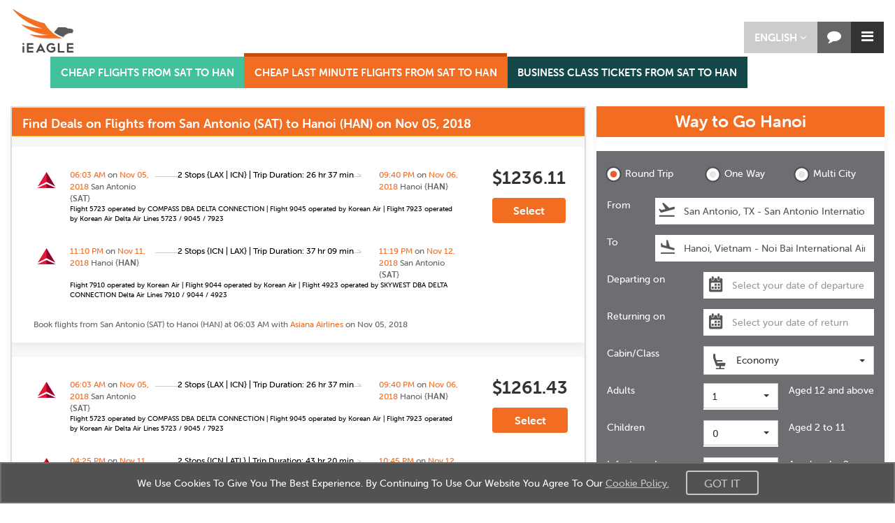

--- FILE ---
content_type: text/html;charset=UTF-8
request_url: https://www.ieagle.com/cheap-last-minute-flights-from-san-antonio-sat-to-hanoi-han/
body_size: 109913
content:
<!DOCTYPE html>
 <html lang="en"> <head> <meta charset="utf-8" /> <meta http-equiv="X-UA-Compatible" content="IE=edge" /> <meta name="viewport" content="width=device-width, initial-scale=1, maximum-scale=1, user-scalable=0" /> <meta name="google-site-verification" content="uZyPPYX6Hmg5zr7nCFXE418euzcpECagxLSuPRAWYm4" /> <meta name="msvalidate.01" content="B93CE71439A2FAB499AEE96E90BA6F5F" /> <title>Last Minute Flights from San Antonio to Hanoi | iEagle</title> <meta name="description" content="Find last minute flight deals, bargains, cheap last minute flights &amp; cheap tickets from San Antonio (SAT) to Hanoi (HAN), Vietnam at iEagle.com" /> <meta name="keywords" content="flights, cheap tickets, flight deals, discount flight tickets, discount ticket, cheap last minute flights, last minute travel, last minute airfares, last minute deals, last minute, travel deals, last minute flights from San Antonio to Hanoi, SAT to HAN, SAT to Hanoi" /> <meta name="robots" content="index, follow" /> <meta name="googlebot" content="index, follow" /> <meta name="msnbot" content="index, follow, archive" /> <meta name="Slurp" content="index, follow, archive" /> <meta name="format-detection" content="telephone=no" /> <meta name="author" content="iEagle.com" /> <meta name="distribution" content="Global" /> <meta name="language" content="EN-US" /> <meta name="doc-type" content="Public" /> <meta name="classification" content="Travel" /> <meta property="fb:admins" content="573637082687009" /> <meta property="og:title" content="Last Minute Flights from San Antonio to Hanoi | iEagle" /> <meta property="og:type" content="Company" /> <meta property="og:url" content="https://www.ieagle.com/" /> <meta property="og:image" content="https://www.ieagle.com/images/iEagle_logo.png" /> <meta property="og:site_name" content="iEagle" /> <meta property="og:description" content="Find last minute flight deals, bargains, cheap last minute flights &amp; cheap tickets from San Antonio (SAT) to Hanoi (HAN), Vietnam at iEagle.com" /> <meta http-equiv="Content-Type" content="text/html" /> <meta name="twitter:card" content="summary_large_iEagle" /> <meta name="twitter:site" content="@iEagleInc" /> <meta name="twitter:creator" content="@iEagle" /> <meta name="twitter:title" content="Last Minute Flights from San Antonio to Hanoi | iEagle" /> <meta name="twitter:description" content="Find last minute flight deals, bargains, cheap last minute flights &amp; cheap tickets from San Antonio (SAT) to Hanoi (HAN), Vietnam at iEagle.com" /> <meta name="twitter:image:src" content="https://www.ieagle.com/images/iEagle_logo.png" /> <meta name="dc.title" content="Last Minute Flights from San Antonio to Hanoi | iEagle" />     <link rel="canonical" href="https://www.ieagle.com/cheap-last-minute-flights-from-san-antonio-sat-to-hanoi-han/" /> <link rel="shortcut icon" href="/images/1/20250917/IE.ico" /> <link href="/css/1/20260122/allStyles.min.css" rel="stylesheet" /> <!--[if lt IE 9]><script src="https://oss.maxcdn.com/html5shiv/3.7.2/html5shiv.min.js"/> <script src="https://oss.maxcdn.com/respond/1.4.2/respond.min.js"/><![endif]--> <script src="/js/1/20260122/allminify.min.js"></script> <script type="text/javascript">
            $(document).ready(function(){
                searchComponentReadyFunction();
                createToolTipWidthForHomePage();
            });
        </script> <div>  <script type="text/javascript">
            // <![CDATA[
            window['_fs_host'] = 'fullstory.com';
            window['_fs_script'] = 'edge.fullstory.com/s/fs.js';
            window['_fs_org'] = '97R7V';
            window['_fs_namespace'] = 'FS';
            !function(m,n,e,t,l,o,g,y){var s,f,a=function(h){
            return!(h in m)||(m.console&&m.console.log && m.console.log('FullStory namespace conflict. Please set window["_fs_namespace"].'),!1)}(e)
            ;function p(b){var h,d=[];function j(){h&&(d.forEach((function(b){var d;try{d=b[h[0]]&&b[h[0]](h[1])}catch(h){return void(b[3]&&b[3](h))}
            d&&d.then?d.then(b[2],b[3]):b[2]&&b[2](d)})),d.length=0)}function r(b){return function(d){h||(h=[b,d],j())}}return b(r(0),r(1)),{
            then:function(b,h){return p((function(r,i){d.push([b,h,r,i]),j()}))}}}a&&(g=m[e]=function(){var b=function(b,d,j,r){function i(i,c){
            h(b,d,j,i,c,r)}r=r||2;var c,u=/Async$/;return u.test(b)?(b=b.replace(u,""),"function"==typeof Promise?new Promise(i):p(i)):h(b,d,j,c,c,r)}
            ;function h(h,d,j,r,i,c){return b._api?b._api(h,d,j,r,i,c):(b.q&&b.q.push([h,d,j,r,i,c]),null)}return b.q=[],b}(),y=function(b){function h(h){
            "function"==typeof h[4]&&h[4](new Error(b))}var d=g.q;if(d){for(var j=0;j<d.length;j++)h(d[j]);d.length=0,d.push=h}},function(){
            (o=n.createElement(t)).async=!0,o.crossOrigin="anonymous",o.src="https://"+l,o.onerror=function(){y("Error loading "+l)}
            ;var b=n.getElementsByTagName(t)[0];b&&b.parentNode?b.parentNode.insertBefore(o,b):n.head.appendChild(o)}(),function(){function b(){}
            function h(b,h,d){g(b,h,d,1)}function d(b,d,j){h("setProperties",{type:b,properties:d},j)}function j(b,h){d("user",b,h)}function r(b,h,d){j({
            uid:b},d),h&&j(h,d)}g.identify=r,g.setUserVars=j,g.identifyAccount=b,g.clearUserCookie=b,g.setVars=d,g.event=function(b,d,j){h("trackEvent",{
            name:b,properties:d},j)},g.anonymize=function(){r(!1)},g.shutdown=function(){h("shutdown")},g.restart=function(){h("restart")},
            g.log=function(b,d){h("log",{level:b,msg:d})},g.consent=function(b){h("setIdentity",{consent:!arguments.length||b})}}(),s="fetch",
            f="XMLHttpRequest",g._w={},g._w[f]=m[f],g._w[s]=m[s],m[s]&&(m[s]=function(){return g._w[s].apply(this,arguments)}),g._v="2.0.0")
            }(window,document,window._fs_namespace,"script",window._fs_script);
         // ]]>

        $(document).ready(function() {
            var exceptionRedirect = null;
            if(exceptionRedirect == true || exceptionRedirect == 'true') {
               $('#globalExceptionOccurredId').val(true);
            }
            if(typeof(Storage) !== "undefined") {
               if (sessionStorage.clickcount) {
                    console.log(" already opened tab ");
               } else {
                    sessionStorage.clickcount = Math.random();
               }
               var random = sessionStorage.clickcount;
               $('#randomKey').val(random);
               console.log("the random key : " + sessionStorage.clickcount + "  in this session.");
            } else {
               console.log("Sorry, this browser does not support web storage...");
            }
        });
        </script>  </div> </head> <body> <div class="container-fluid"> <nav class="navbar navbarMain"> <form name="languageSwitchForm" id="languageSwitchForm"> <input type="hidden" id="selectedLanguage" name="lang" value="en" /> <input type="hidden" id="sidInput" name="sid" value="8e5f2b94-785d-425c-a330-b9c132564a72-27131849" /> </form> <div class="navbar-header"> <button type="button" class="navbar-toggle collapsed no-pad" data-toggle="collapse" data-target="#bs-example-navbar-collapse-1" aria-expanded="false"> <span class="sr-only">Toggle navigation</span><span class="icon-bar"></span><span class="icon-bar"></span><span class="icon-bar"></span> </button> <a class="navbar-brand navLink" href="https://www.ieagle.com/"> <img alt="IEagle Logo" class="Retinalogo" src="/images/1/20250917/iEagle_logo.svg" /></a> </div> <div class="collapse navbar-collapse" id="bs-example-navbar-collapse-1"> <div id="defaultHeadNav" class="nav navbar-nav"> <ul class="list-inline"> <li class="dropdown languageMenu"> <a href="javascript:void(0)" class="dropdown-toggle" data-toggle="dropdown" role="button" aria-haspopup="true" aria-expanded="false"> <span class="hidden-xs">English </span> <span class="fa fa-language xs-20 hidden-sm hidden-md hidden-lg" aria-hidden="true"></span> <i class="fa fa-angle-down "></i></a>     <ul class="dropdown-menu"> <li onclick="switchLanguage(&#39;en&#39;)" class="col-lg-12 en hide">English</li> <li onclick="switchLanguage(&#39;ja&#39;)" class="col-lg-12 ja">日本語</li> <li onclick="switchLanguage(&#39;ko&#39;)" class="col-lg-12 ko">한국어</li> <li onclick="switchLanguage(&#39;th&#39;)" class="col-lg-12 th">ไทย</li> <li onclick="switchLanguage(&#39;fil&#39;)" class="col-lg-12 fil">Filipino</li> </ul> </li> <li><a href="javascript:void(0);" id="livilyChatLink" class="zendDeskChatLink" onclick="zopimFunc();"><i class="fa fa-comment md-20"></i></a></li> <li class="dropdown"> <a href="javascript:void(0);" class="dropdown-toggle" data-toggle="dropdown" role="button" aria-haspopup="true" aria-expanded="false"><i class="fa fa-bars md-20"></i></a> <ul class="dropdown-menu">   <li class=""><span class="OI tollfree"></span><strong>1-855-359-3245</strong></li> <li role="separator" class="col-lg-12 divider clearfix"></li> <li class="myEagleLink"> <div class=""><a class="navLink pointer" href="/user/sign-in/"><span class="OI myEagle pointer"></span>My Eagle</a></div> <div class=""><a class="tabLink" href="/help/feedback/"><span class="OI feedback"></span>Feedback</a></div> </li> </ul> </li> </ul> </div> <div id="mainHeadNav" class="nav navbar-nav"> <a href="javascript:void(0);" class="dropdown-toggle visible-sm visible-xs" data-toggle="dropdown" role="button" aria-haspopup="true" aria-expanded="false">Select menu <span class="caret"></span> </a> <ul class="list-inline"> <li onclick="updateActionAndSubmitForm(document.headerForm,&#39;/cheap-flights-from-san-antonio-sat-to-hanoi-han/&#39;)"> <a class="navLink" href="/cheap-flights-from-san-antonio-sat-to-hanoi-han/">CHEAP FLIGHTS FROM SAT TO HAN</a> </li> <li class="active"> <a class="navLink" href="/cheap-last-minute-flights-from-san-antonio-sat-to-hanoi-han/">CHEAP LAST MINUTE FLIGHTS FROM SAT TO HAN</a> </li> <li onclick="updateActionAndSubmitForm(document.headerForm,&#39;/business-class-flights-from-san-antonio-sat-to-hanoi-han/&#39;)"> <a class="navLink" href="/business-class-flights-from-san-antonio-sat-to-hanoi-han/">BUSINESS CLASS TICKETS FROM SAT TO HAN</a> </li> </ul> </div> </div> <form id="headerForm" name="headerForm" method="POST"> <input type="hidden" name="visitorId" id="sessionVisitorId" value="1-13.59.163.5.27.01.26.13.18.49.96" /> <input type="hidden" name="searchKey" id="sessionSearchKey" value="" />   </form> </nav> <div class="row lpb col-mdp">  <div class="col-md-8 cityPairSeoFlights"> <div id="cityPairSeoSprt" class="cityPairSeoSprt panel panel-orenge no-radius border2 bg-lighter border-light col-xs-12 hidden-sm hidden-xs clearfix pl pr"> <div class="panel-title panel-heading bold md-18"> <div class="spd spt clearfix">Find Deals on Flights from San Antonio (SAT) to Hanoi (HAN) on Nov 05, 2018</div> </div> <div class="panel-body md-12"> <div class="panel panel-body SRitenaryResults row"> <div class="col-lg-10 col-md-8 col-xs-12 SegmentsShowClass xs-12"> <div class="row"> <div class="col-lg-12 SRresult-list "> <div class="col-lg-1 col-xs-1 pl"> <img alt="Airline" src="https://df9olt16va619.cloudfront.net/images/search/airlinelogos/DL.gif" onerror="this.src='https://df9olt16va619.cloudfront.net/images/search/defaultLogo.gif'" /> </div> <div class="col-lg-11 col-xs-10 pl"> <div class="row"> <div class="col-lg-3 pad-left text-orenge size12"> 06:03 AM <span class="text-grey">on</span> Nov 05, 2018 <span class="strrender text-grey">San Antonio {SAT}</span> </div> <div class="col-lg-6 size12 text-center SRresult-listmidgrp"> <div class="text md-12"> 2 Stops {LAX | ICN} | Trip Duration: 26 hr 37 min </div> </div> <div class="col-lg-3 pad-left text-orenge size12"> 09:40 PM <span class="text-grey">on </span> Nov 06, 2018 <span class="strrender text-grey">Hanoi {HAN}</span> </div> <div class="col-lg-12 small pad-left"> Flight 5723 operated by COMPASS DBA DELTA CONNECTION  |  Flight 9045 operated by Korean Air  |  Flight 7923 operated by Korean Air Delta Air Lines 5723 / 9045 / 7923 </div> </div> </div> </div> </div> <div class="row"> <div class="col-lg-12 SRresult-list itineraryOptnsSeo"> <div class="col-lg-1 col-xs-1 pl"> <img alt="Airline" src="https://df9olt16va619.cloudfront.net/images/search/airlinelogos/DL.gif" onerror="this.src='https://df9olt16va619.cloudfront.net/images/search/defaultLogo.gif'" /> </div> <div class="col-lg-11 col-xs-10 pl"> <div class="row"> <div class="col-lg-3 pad-left text-orenge size12"> 11:10 PM <span class="text-grey">on</span> Nov 11, 2018 <span class="strrender text-grey">Hanoi {HAN}</span> </div> <div class="col-lg-6 size12 text-center SRresult-listmidgrp"> <div class="text md-12"> 2 Stops {ICN | LAX} | Trip Duration: 37 hr 09 min </div> </div> <div class="col-lg-3 pad-left text-orenge size12"> 11:19 PM <span class="text-grey">on </span> Nov 12, 2018 <span class="strrender text-grey">San Antonio {SAT}</span> </div> <div class="col-lg-12 small pad-left"> Flight 7910 operated by Korean Air  |  Flight 9044 operated by Korean Air  |  Flight 4923 operated by SKYWEST DBA DELTA CONNECTION Delta Air Lines 7910 / 9044 / 4923 </div> </div> </div> </div> </div> <p class="cityPairStr"> Book flights from San Antonio (SAT) to Hanoi (HAN) at 06:03 AM with  <a class="text-orenge" href="/flights/airline/asiana-airlines-oz-deals/">Asiana Airlines</a> on Nov 05, 2018 </p> </div> <div class="col-lg-2 col-md-4 col-xs-12 text-center fairCost segmentAirfare mpt mpb"> <div class="segmentAirfareCon"> <div class="airfare">$1236.11</div>   <button class="btn btn-orenge btn-block md-16 bold mmb mmt" onclick="submitSearchForm()">Select</button> </div> </div> </div>  <div class="panel panel-body SRitenaryResults row"> <div class="col-lg-10 col-md-8 col-xs-12 SegmentsShowClass xs-12"> <div class="row"> <div class="col-lg-12 SRresult-list "> <div class="col-lg-1 col-xs-1 pl"> <img alt="Airline" src="https://df9olt16va619.cloudfront.net/images/search/airlinelogos/DL.gif" onerror="this.src='https://df9olt16va619.cloudfront.net/images/search/defaultLogo.gif'" /> </div> <div class="col-lg-11 col-xs-10 pl"> <div class="row"> <div class="col-lg-3 pad-left text-orenge size12"> 06:03 AM <span class="text-grey">on</span> Nov 05, 2018 <span class="strrender text-grey">San Antonio {SAT}</span> </div> <div class="col-lg-6 size12 text-center SRresult-listmidgrp"> <div class="text md-12"> 2 Stops {LAX | ICN} | Trip Duration: 26 hr 37 min </div> </div> <div class="col-lg-3 pad-left text-orenge size12"> 09:40 PM <span class="text-grey">on </span> Nov 06, 2018 <span class="strrender text-grey">Hanoi {HAN}</span> </div> <div class="col-lg-12 small pad-left"> Flight 5723 operated by COMPASS DBA DELTA CONNECTION  |  Flight 9045 operated by Korean Air  |  Flight 7923 operated by Korean Air Delta Air Lines 5723 / 9045 / 7923 </div> </div> </div> </div> </div> <div class="row"> <div class="col-lg-12 SRresult-list itineraryOptnsSeo"> <div class="col-lg-1 col-xs-1 pl"> <img alt="Airline" src="https://df9olt16va619.cloudfront.net/images/search/airlinelogos/DL.gif" onerror="this.src='https://df9olt16va619.cloudfront.net/images/search/defaultLogo.gif'" /> </div> <div class="col-lg-11 col-xs-10 pl"> <div class="row"> <div class="col-lg-3 pad-left text-orenge size12"> 04:25 PM <span class="text-grey">on</span> Nov 11, 2018 <span class="strrender text-grey">Hanoi {HAN}</span> </div> <div class="col-lg-6 size12 text-center SRresult-listmidgrp"> <div class="text md-12"> 2 Stops {ICN | ATL} | Trip Duration: 43 hr 20 min </div> </div> <div class="col-lg-3 pad-left text-orenge size12"> 10:45 PM <span class="text-grey">on </span> Nov 12, 2018 <span class="strrender text-grey">San Antonio {SAT}</span> </div> <div class="col-lg-12 small pad-left"> Flight 9033 operated by Korean Air Delta Air Lines 9033 / 26 / 1630 </div> </div> </div> </div> </div> <p class="cityPairStr"> Book flights from San Antonio (SAT) to Hanoi (HAN) at 06:03 AM with  <a class="text-orenge" href="/flights/airline/united-airlines-ua-deals/">United Airlines</a> on Nov 05, 2018 </p> </div> <div class="col-lg-2 col-md-4 col-xs-12 text-center fairCost segmentAirfare mpt mpb"> <div class="segmentAirfareCon"> <div class="airfare">$1261.43</div>   <button class="btn btn-orenge btn-block md-16 bold mmb mmt" onclick="submitSearchForm()">Select</button> </div> </div> </div>  <div class="panel panel-body SRitenaryResults row"> <div class="col-lg-10 col-md-8 col-xs-12 SegmentsShowClass xs-12"> <div class="row"> <div class="col-lg-12 SRresult-list "> <div class="col-lg-1 col-xs-1 pl"> <img alt="Airline" src="https://df9olt16va619.cloudfront.net/images/search/airlinelogos/DL.gif" onerror="this.src='https://df9olt16va619.cloudfront.net/images/search/defaultLogo.gif'" /> </div> <div class="col-lg-11 col-xs-10 pl"> <div class="row"> <div class="col-lg-3 pad-left text-orenge size12"> 06:03 AM <span class="text-grey">on</span> Nov 05, 2018 <span class="strrender text-grey">San Antonio {SAT}</span> </div> <div class="col-lg-6 size12 text-center SRresult-listmidgrp"> <div class="text md-12"> 2 Stops {LAX | ICN} | Trip Duration: 26 hr 37 min </div> </div> <div class="col-lg-3 pad-left text-orenge size12"> 09:40 PM <span class="text-grey">on </span> Nov 06, 2018 <span class="strrender text-grey">Hanoi {HAN}</span> </div> <div class="col-lg-12 small pad-left"> Flight 5723 operated by COMPASS DBA DELTA CONNECTION  |  Flight 9045 operated by Korean Air  |  Flight 7923 operated by Korean Air Delta Air Lines 5723 / 9045 / 7923 </div> </div> </div> </div> </div> <div class="row"> <div class="col-lg-12 SRresult-list itineraryOptnsSeo"> <div class="col-lg-1 col-xs-1 pl"> <img alt="Airline" src="https://df9olt16va619.cloudfront.net/images/search/airlinelogos/DL.gif" onerror="this.src='https://df9olt16va619.cloudfront.net/images/search/defaultLogo.gif'" /> </div> <div class="col-lg-11 col-xs-10 pl"> <div class="row"> <div class="col-lg-3 pad-left text-orenge size12"> 11:10 PM <span class="text-grey">on</span> Nov 11, 2018 <span class="strrender text-grey">Hanoi {HAN}</span> </div> <div class="col-lg-6 size12 text-center SRresult-listmidgrp"> <div class="text md-12"> 2 Stops {ICN | LAX} | Trip Duration: 37 hr 09 min </div> </div> <div class="col-lg-3 pad-left text-orenge size12"> 11:19 PM <span class="text-grey">on </span> Nov 12, 2018 <span class="strrender text-grey">San Antonio {SAT}</span> </div> <div class="col-lg-12 small pad-left"> Flight 7910 operated by Korean Air  |  Flight 9042 operated by Korean Air  |  Flight 4923 operated by SKYWEST DBA DELTA CONNECTION Delta Air Lines 7910 / 9042 / 4923 </div> </div> </div> </div> </div> <p class="cityPairStr"> Book flights from San Antonio (SAT) to Hanoi (HAN) at 06:03 AM with  <a class="text-orenge" href="/flights/airline/qatar-airways-qr-deals/">Qatar Airways</a> on Nov 05, 2018 </p> </div> <div class="col-lg-2 col-md-4 col-xs-12 text-center fairCost segmentAirfare mpt mpb"> <div class="segmentAirfareCon"> <div class="airfare">$1343.33</div>  <div class="text">Hurry! Only 4 seats left at this fare</div> <button class="btn btn-orenge btn-block md-16 bold mmb mmt" onclick="submitSearchForm()">Select</button> </div> </div> </div>  <div class="panel panel-body SRitenaryResults row"> <div class="col-lg-10 col-md-8 col-xs-12 SegmentsShowClass xs-12"> <div class="row"> <div class="col-lg-12 SRresult-list "> <div class="col-lg-1 col-xs-1 pl"> <img alt="Airline" src="https://df9olt16va619.cloudfront.net/images/search/airlinelogos/DL.gif" onerror="this.src='https://df9olt16va619.cloudfront.net/images/search/defaultLogo.gif'" /> </div> <div class="col-lg-11 col-xs-10 pl"> <div class="row"> <div class="col-lg-3 pad-left text-orenge size12"> 06:03 AM <span class="text-grey">on</span> Nov 05, 2018 <span class="strrender text-grey">San Antonio {SAT}</span> </div> <div class="col-lg-6 size12 text-center SRresult-listmidgrp"> <div class="text md-12"> 2 Stops {LAX | ICN} | Trip Duration: 40 hr 07 min </div> </div> <div class="col-lg-3 pad-left text-orenge size12"> 11:10 AM <span class="text-grey">on </span> Nov 07, 2018 <span class="strrender text-grey">Hanoi {HAN}</span> </div> <div class="col-lg-12 small pad-left"> Flight 9043 operated by Korean Air  |  Flight 7696 operated by Korean Air Delta Air Lines 5723 / 9043 / 7696 </div> </div> </div> </div> </div> <div class="row"> <div class="col-lg-12 SRresult-list itineraryOptnsSeo"> <div class="col-lg-1 col-xs-1 pl"> <img alt="Airline" src="https://df9olt16va619.cloudfront.net/images/search/airlinelogos/DL.gif" onerror="this.src='https://df9olt16va619.cloudfront.net/images/search/defaultLogo.gif'" /> </div> <div class="col-lg-11 col-xs-10 pl"> <div class="row"> <div class="col-lg-3 pad-left text-orenge size12"> 11:10 PM <span class="text-grey">on</span> Nov 11, 2018 <span class="strrender text-grey">Hanoi {HAN}</span> </div> <div class="col-lg-6 size12 text-center SRresult-listmidgrp"> <div class="text md-12"> 2 Stops {ICN | LAX} | Trip Duration: 37 hr 09 min </div> </div> <div class="col-lg-3 pad-left text-orenge size12"> 11:19 PM <span class="text-grey">on </span> Nov 12, 2018 <span class="strrender text-grey">San Antonio {SAT}</span> </div> <div class="col-lg-12 small pad-left"> Flight 7910 operated by Korean Air  |  Flight 9042 operated by Korean Air Delta Air Lines 7910 / 9042 / 4923 </div> </div> </div> </div> </div> <p class="cityPairStr"> Book flights from San Antonio (SAT) to Hanoi (HAN) at 06:03 AM with  <a class="text-orenge" href="/flights/airline/ana-nh-deals/">ANA</a> on Nov 05, 2018 </p> </div> <div class="col-lg-2 col-md-4 col-xs-12 text-center fairCost segmentAirfare mpt mpb"> <div class="segmentAirfareCon"> <div class="airfare">$1489.31</div>  <div class="text">Hurry! Only 4 seats left at this fare</div> <button class="btn btn-orenge btn-block md-16 bold mmb mmt" onclick="submitSearchForm()">Select</button> </div> </div> </div>  <div class="panel panel-body SRitenaryResults row"> <div class="col-lg-10 col-md-8 col-xs-12 SegmentsShowClass xs-12"> <div class="row"> <div class="col-lg-12 SRresult-list "> <div class="col-lg-1 col-xs-1 pl"> <img alt="Airline" src="https://df9olt16va619.cloudfront.net/images/search/airlinelogos/AA.gif" onerror="this.src='https://df9olt16va619.cloudfront.net/images/search/defaultLogo.gif'" /> <img alt="Airline" src="https://df9olt16va619.cloudfront.net/images/search/airlinelogos/CZ.gif" onerror="this.src='https://df9olt16va619.cloudfront.net/images/search/defaultLogo.gif'" /> </div> <div class="col-lg-11 col-xs-10 pl"> <div class="row"> <div class="col-lg-3 pad-left text-orenge size12"> 12:30 PM <span class="text-grey">on</span> Nov 05, 2018 <span class="strrender text-grey">San Antonio {SAT}</span> </div> <div class="col-lg-6 size12 text-center SRresult-listmidgrp"> <div class="text md-12"> 3 Stops {DFW | LAX | CAN} | Trip Duration: 33 hr 15 min </div> </div> <div class="col-lg-3 pad-left text-orenge size12"> 10:45 AM <span class="text-grey">on </span> Nov 07, 2018 <span class="strrender text-grey">Hanoi {HAN}</span> </div> <div class="col-lg-12 small pad-left">  American Airlines 1282 / 574  |  China Southern Airlines 328 / 3049 </div> </div> </div> </div> </div> <div class="row"> <div class="col-lg-12 SRresult-list itineraryOptnsSeo"> <div class="col-lg-1 col-xs-1 pl"> <img alt="Airline" src="https://df9olt16va619.cloudfront.net/images/search/airlinelogos/CZ.gif" onerror="this.src='https://df9olt16va619.cloudfront.net/images/search/defaultLogo.gif'" /> <img alt="Airline" src="https://df9olt16va619.cloudfront.net/images/search/airlinelogos/AA.gif" onerror="this.src='https://df9olt16va619.cloudfront.net/images/search/defaultLogo.gif'" /> </div> <div class="col-lg-11 col-xs-10 pl"> <div class="row"> <div class="col-lg-3 pad-left text-orenge size12"> 08:35 AM <span class="text-grey">on</span> Nov 11, 2018 <span class="strrender text-grey">Hanoi {HAN}</span> </div> <div class="col-lg-6 size12 text-center SRresult-listmidgrp"> <div class="text md-12"> 3 Stops {CAN | LAX | PHX} | Trip Duration: 24 hr 32 min </div> </div> <div class="col-lg-3 pad-left text-orenge size12"> 08:07 PM <span class="text-grey">on </span> Nov 11, 2018 <span class="strrender text-grey">San Antonio {SAT}</span> </div> <div class="col-lg-12 small pad-left">  China Southern Airlines 372 / 621  |  American Airlines 760 / 887 </div> </div> </div> </div> </div> <p class="cityPairStr"> Book flights from San Antonio (SAT) to Hanoi (HAN) at 12:30 PM with  <a class="text-orenge" href="/flights/airline/air-france-af-deals/">Air France</a> on Nov 05, 2018 </p> </div> <div class="col-lg-2 col-md-4 col-xs-12 text-center fairCost segmentAirfare mpt mpb"> <div class="segmentAirfareCon"> <div class="airfare">$1570.67</div>  <div class="text">Hurry! Only 5 seats left at this fare</div> <button class="btn btn-orenge btn-block md-16 bold mmb mmt" onclick="submitSearchForm()">Select</button> </div> </div> </div>  <div class="panel panel-body SRitenaryResults row"> <div class="col-lg-10 col-md-8 col-xs-12 SegmentsShowClass xs-12"> <div class="row"> <div class="col-lg-12 SRresult-list "> <div class="col-lg-1 col-xs-1 pl"> <img alt="Airline" src="https://df9olt16va619.cloudfront.net/images/search/airlinelogos/AA.gif" onerror="this.src='https://df9olt16va619.cloudfront.net/images/search/defaultLogo.gif'" /> <img alt="Airline" src="https://df9olt16va619.cloudfront.net/images/search/airlinelogos/CZ.gif" onerror="this.src='https://df9olt16va619.cloudfront.net/images/search/defaultLogo.gif'" /> </div> <div class="col-lg-11 col-xs-10 pl"> <div class="row"> <div class="col-lg-3 pad-left text-orenge size12"> 03:44 PM <span class="text-grey">on</span> Nov 05, 2018 <span class="strrender text-grey">San Antonio {SAT}</span> </div> <div class="col-lg-6 size12 text-center SRresult-listmidgrp"> <div class="text md-12"> 3 Stops {PHX | LAX | CAN} | Trip Duration: 30 hr 01 min </div> </div> <div class="col-lg-3 pad-left text-orenge size12"> 10:45 AM <span class="text-grey">on </span> Nov 07, 2018 <span class="strrender text-grey">Hanoi {HAN}</span> </div> <div class="col-lg-12 small pad-left">  American Airlines 548 / 650  |  China Southern Airlines 328 / 3049 </div> </div> </div> </div> </div> <div class="row"> <div class="col-lg-12 SRresult-list itineraryOptnsSeo"> <div class="col-lg-1 col-xs-1 pl"> <img alt="Airline" src="https://df9olt16va619.cloudfront.net/images/search/airlinelogos/CZ.gif" onerror="this.src='https://df9olt16va619.cloudfront.net/images/search/defaultLogo.gif'" /> <img alt="Airline" src="https://df9olt16va619.cloudfront.net/images/search/airlinelogos/AA.gif" onerror="this.src='https://df9olt16va619.cloudfront.net/images/search/defaultLogo.gif'" /> </div> <div class="col-lg-11 col-xs-10 pl"> <div class="row"> <div class="col-lg-3 pad-left text-orenge size12"> 08:35 AM <span class="text-grey">on</span> Nov 11, 2018 <span class="strrender text-grey">Hanoi {HAN}</span> </div> <div class="col-lg-6 size12 text-center SRresult-listmidgrp"> <div class="text md-12"> 3 Stops {CAN | LAX | PHX} | Trip Duration: 24 hr 32 min </div> </div> <div class="col-lg-3 pad-left text-orenge size12"> 08:07 PM <span class="text-grey">on </span> Nov 11, 2018 <span class="strrender text-grey">San Antonio {SAT}</span> </div> <div class="col-lg-12 small pad-left">  China Southern Airlines 372 / 621  |  American Airlines 760 / 887 </div> </div> </div> </div> </div> <p class="cityPairStr"> Book flights from San Antonio (SAT) to Hanoi (HAN) at 03:44 PM with  <a class="text-orenge" href="/flights/airline/korean-air-ke-deals/">Korean Air</a> on Nov 05, 2018 </p> </div> <div class="col-lg-2 col-md-4 col-xs-12 text-center fairCost segmentAirfare mpt mpb"> <div class="segmentAirfareCon"> <div class="airfare">$1915.11</div>  <div class="text">Hurry! Only 2 seats left at this fare</div> <button class="btn btn-orenge btn-block md-16 bold mmb mmt" onclick="submitSearchForm()">Select</button> </div> </div> </div>  <div class="panel panel-body SRitenaryResults row"> <div class="col-lg-10 col-md-8 col-xs-12 SegmentsShowClass xs-12"> <div class="row"> <div class="col-lg-12 SRresult-list "> <div class="col-lg-1 col-xs-1 pl"> <img alt="Airline" src="https://df9olt16va619.cloudfront.net/images/search/airlinelogos/AA.gif" onerror="this.src='https://df9olt16va619.cloudfront.net/images/search/defaultLogo.gif'" /> <img alt="Airline" src="https://df9olt16va619.cloudfront.net/images/search/airlinelogos/CZ.gif" onerror="this.src='https://df9olt16va619.cloudfront.net/images/search/defaultLogo.gif'" /> </div> <div class="col-lg-11 col-xs-10 pl"> <div class="row"> <div class="col-lg-3 pad-left text-orenge size12"> 03:44 PM <span class="text-grey">on</span> Nov 05, 2018 <span class="strrender text-grey">San Antonio {SAT}</span> </div> <div class="col-lg-6 size12 text-center SRresult-listmidgrp"> <div class="text md-12"> 3 Stops {PHX | LAX | CAN} | Trip Duration: 30 hr 01 min </div> </div> <div class="col-lg-3 pad-left text-orenge size12"> 10:45 AM <span class="text-grey">on </span> Nov 07, 2018 <span class="strrender text-grey">Hanoi {HAN}</span> </div> <div class="col-lg-12 small pad-left">  American Airlines 548 / 650  |  China Southern Airlines 328 / 3049 </div> </div> </div> </div> </div> <div class="row"> <div class="col-lg-12 SRresult-list itineraryOptnsSeo"> <div class="col-lg-1 col-xs-1 pl"> <img alt="Airline" src="https://df9olt16va619.cloudfront.net/images/search/airlinelogos/CZ.gif" onerror="this.src='https://df9olt16va619.cloudfront.net/images/search/defaultLogo.gif'" /> <img alt="Airline" src="https://df9olt16va619.cloudfront.net/images/search/airlinelogos/AA.gif" onerror="this.src='https://df9olt16va619.cloudfront.net/images/search/defaultLogo.gif'" /> </div> <div class="col-lg-11 col-xs-10 pl"> <div class="row"> <div class="col-lg-3 pad-left text-orenge size12"> 08:35 AM <span class="text-grey">on</span> Nov 11, 2018 <span class="strrender text-grey">Hanoi {HAN}</span> </div> <div class="col-lg-6 size12 text-center SRresult-listmidgrp"> <div class="text md-12"> 3 Stops {CAN | LAX | PHX} | Trip Duration: 24 hr 32 min </div> </div> <div class="col-lg-3 pad-left text-orenge size12"> 08:07 PM <span class="text-grey">on </span> Nov 11, 2018 <span class="strrender text-grey">San Antonio {SAT}</span> </div> <div class="col-lg-12 small pad-left">  China Southern Airlines 372 / 621  |  American Airlines 1702 / 887 </div> </div> </div> </div> </div> <p class="cityPairStr"> Book flights from San Antonio (SAT) to Hanoi (HAN) at 03:44 PM with  <a class="text-orenge" href="/flights/airline/turkish-airlines-tk-deals/">Turkish Airlines</a> on Nov 05, 2018 </p> </div> <div class="col-lg-2 col-md-4 col-xs-12 text-center fairCost segmentAirfare mpt mpb"> <div class="segmentAirfareCon"> <div class="airfare">$1938.54</div>   <button class="btn btn-orenge btn-block md-16 bold mmb mmt" onclick="submitSearchForm()">Select</button> </div> </div> </div>  <div class="panel panel-body SRitenaryResults row"> <div class="col-lg-10 col-md-8 col-xs-12 SegmentsShowClass xs-12"> <div class="row"> <div class="col-lg-12 SRresult-list "> <div class="col-lg-1 col-xs-1 pl"> <img alt="Airline" src="https://df9olt16va619.cloudfront.net/images/search/airlinelogos/CI.gif" onerror="this.src='https://df9olt16va619.cloudfront.net/images/search/defaultLogo.gif'" /> </div> <div class="col-lg-11 col-xs-10 pl"> <div class="row"> <div class="col-lg-3 pad-left text-orenge size12"> 06:03 AM <span class="text-grey">on</span> Nov 05, 2018 <span class="strrender text-grey">San Antonio {SAT}</span> </div> <div class="col-lg-6 size12 text-center SRresult-listmidgrp"> <div class="text md-12"> 2 Stops {LAX | TPE} | Trip Duration: 39 hr 32 min </div> </div> <div class="col-lg-3 pad-left text-orenge size12"> 10:35 AM <span class="text-grey">on </span> Nov 07, 2018 <span class="strrender text-grey">Hanoi {HAN}</span> </div> <div class="col-lg-12 small pad-left"> Flight 9013 operated by Compass Airlines China Airlines 9013 / 7 / 791 </div> </div> </div> </div> </div> <div class="row"> <div class="col-lg-12 SRresult-list itineraryOptnsSeo"> <div class="col-lg-1 col-xs-1 pl"> <img alt="Airline" src="https://df9olt16va619.cloudfront.net/images/search/airlinelogos/CI.gif" onerror="this.src='https://df9olt16va619.cloudfront.net/images/search/defaultLogo.gif'" /> </div> <div class="col-lg-11 col-xs-10 pl"> <div class="row"> <div class="col-lg-3 pad-left text-orenge size12"> 11:35 AM <span class="text-grey">on</span> Nov 11, 2018 <span class="strrender text-grey">Hanoi {HAN}</span> </div> <div class="col-lg-6 size12 text-center SRresult-listmidgrp"> <div class="text md-12"> 2 Stops {TPE | LAX} | Trip Duration: 48 hr 44 min </div> </div> <div class="col-lg-3 pad-left text-orenge size12"> 11:19 PM <span class="text-grey">on </span> Nov 12, 2018 <span class="strrender text-grey">San Antonio {SAT}</span> </div> <div class="col-lg-12 small pad-left"> Flight 9010 operated by SkyWest Airlines China Airlines 792 / 8 / 9010 </div> </div> </div> </div> </div> <p class="cityPairStr"> Book flights from San Antonio (SAT) to Hanoi (HAN) at 06:03 AM with  <a class="text-orenge" href="/flights/airline/eva-air-br-deals/">EVA Air</a> on Nov 05, 2018 </p> </div> <div class="col-lg-2 col-md-4 col-xs-12 text-center fairCost segmentAirfare mpt mpb"> <div class="segmentAirfareCon"> <div class="airfare">$2069.91</div>   <button class="btn btn-orenge btn-block md-16 bold mmb mmt" onclick="submitSearchForm()">Select</button> </div> </div> </div>  <div class="panel panel-body SRitenaryResults row"> <div class="col-lg-10 col-md-8 col-xs-12 SegmentsShowClass xs-12"> <div class="row"> <div class="col-lg-12 SRresult-list "> <div class="col-lg-1 col-xs-1 pl"> <img alt="Airline" src="https://df9olt16va619.cloudfront.net/images/search/airlinelogos/AA.gif" onerror="this.src='https://df9olt16va619.cloudfront.net/images/search/defaultLogo.gif'" /> <img alt="Airline" src="https://df9olt16va619.cloudfront.net/images/search/airlinelogos/JL.gif" onerror="this.src='https://df9olt16va619.cloudfront.net/images/search/defaultLogo.gif'" /> </div> <div class="col-lg-11 col-xs-10 pl"> <div class="row"> <div class="col-lg-3 pad-left text-orenge size12"> 05:00 AM <span class="text-grey">on</span> Nov 05, 2018 <span class="strrender text-grey">San Antonio {SAT}</span> </div> <div class="col-lg-6 size12 text-center SRresult-listmidgrp"> <div class="text md-12"> 2 Stops {DFW | NRT} | Trip Duration: 28 hr 55 min </div> </div> <div class="col-lg-3 pad-left text-orenge size12"> 10:55 PM <span class="text-grey">on </span> Nov 06, 2018 <span class="strrender text-grey">Hanoi {HAN}</span> </div> <div class="col-lg-12 small pad-left">  American Airlines 2266  |  Japan Airlines 11 / 751 </div> </div> </div> </div> </div> <div class="row"> <div class="col-lg-12 SRresult-list itineraryOptnsSeo"> <div class="col-lg-1 col-xs-1 pl"> <img alt="Airline" src="https://df9olt16va619.cloudfront.net/images/search/airlinelogos/JL.gif" onerror="this.src='https://df9olt16va619.cloudfront.net/images/search/defaultLogo.gif'" /> </div> <div class="col-lg-11 col-xs-10 pl"> <div class="row"> <div class="col-lg-3 pad-left text-orenge size12"> 12:25 AM <span class="text-grey">on</span> Nov 11, 2018 <span class="strrender text-grey">Hanoi {HAN}</span> </div> <div class="col-lg-6 size12 text-center SRresult-listmidgrp"> <div class="text md-12"> 2 Stops {NRT | DFW} | Trip Duration: 24 hr 15 min </div> </div> <div class="col-lg-3 pad-left text-orenge size12"> 11:40 AM <span class="text-grey">on </span> Nov 11, 2018 <span class="strrender text-grey">San Antonio {SAT}</span> </div> <div class="col-lg-12 small pad-left"> Flight 7014 operated by American Airlines  |  Flight 7272 operated by American Airlines Japan Airlines 752 / 7014 / 7272 </div> </div> </div> </div> </div> <p class="cityPairStr"> Book flights from San Antonio (SAT) to Hanoi (HAN) at 05:00 AM with  <a class="text-orenge" href="/flights/airline/air-canada-ac-deals/">Air Canada</a> on Nov 05, 2018 </p> </div> <div class="col-lg-2 col-md-4 col-xs-12 text-center fairCost segmentAirfare mpt mpb"> <div class="segmentAirfareCon"> <div class="airfare">$2409.11</div>   <button class="btn btn-orenge btn-block md-16 bold mmb mmt" onclick="submitSearchForm()">Select</button> </div> </div> </div>  <div class="panel panel-body SRitenaryResults row"> <div class="col-lg-10 col-md-8 col-xs-12 SegmentsShowClass xs-12"> <div class="row"> <div class="col-lg-12 SRresult-list "> <div class="col-lg-1 col-xs-1 pl"> <img alt="Airline" src="https://df9olt16va619.cloudfront.net/images/search/airlinelogos/AA.gif" onerror="this.src='https://df9olt16va619.cloudfront.net/images/search/defaultLogo.gif'" /> <img alt="Airline" src="https://df9olt16va619.cloudfront.net/images/search/airlinelogos/CX.gif" onerror="this.src='https://df9olt16va619.cloudfront.net/images/search/defaultLogo.gif'" /> <img alt="Airline" src="https://df9olt16va619.cloudfront.net/images/search/airlinelogos/KA.gif" onerror="this.src='https://df9olt16va619.cloudfront.net/images/search/defaultLogo.gif'" /> </div> <div class="col-lg-11 col-xs-10 pl"> <div class="row"> <div class="col-lg-3 pad-left text-orenge size12"> 03:00 PM <span class="text-grey">on</span> Nov 05, 2018 <span class="strrender text-grey">San Antonio {SAT}</span> </div> <div class="col-lg-6 size12 text-center SRresult-listmidgrp"> <div class="text md-12"> 2 Stops {LAX | HKG} | Trip Duration: 29 hr 55 min </div> </div> <div class="col-lg-3 pad-left text-orenge size12"> 09:55 AM <span class="text-grey">on </span> Nov 07, 2018 <span class="strrender text-grey">Hanoi {HAN}</span> </div> <div class="col-lg-12 small pad-left"> Flight 6060 operated by COMPASS AIRLINES AS AMERICAN EAGLE  American Airlines 6060  |  Cathay Pacific 881  |  Dragonair 297 </div> </div> </div> </div> </div> <div class="row"> <div class="col-lg-12 SRresult-list itineraryOptnsSeo"> <div class="col-lg-1 col-xs-1 pl"> <img alt="Airline" src="https://df9olt16va619.cloudfront.net/images/search/airlinelogos/KA.gif" onerror="this.src='https://df9olt16va619.cloudfront.net/images/search/defaultLogo.gif'" /> <img alt="Airline" src="https://df9olt16va619.cloudfront.net/images/search/airlinelogos/CX.gif" onerror="this.src='https://df9olt16va619.cloudfront.net/images/search/defaultLogo.gif'" /> <img alt="Airline" src="https://df9olt16va619.cloudfront.net/images/search/airlinelogos/AA.gif" onerror="this.src='https://df9olt16va619.cloudfront.net/images/search/defaultLogo.gif'" /> </div> <div class="col-lg-11 col-xs-10 pl"> <div class="row"> <div class="col-lg-3 pad-left text-orenge size12"> 07:50 PM <span class="text-grey">on</span> Nov 11, 2018 <span class="strrender text-grey">Hanoi {HAN}</span> </div> <div class="col-lg-6 size12 text-center SRresult-listmidgrp"> <div class="text md-12"> 2 Stops {HKG | LAX} | Trip Duration: 31 hr 28 min </div> </div> <div class="col-lg-3 pad-left text-orenge size12"> 02:18 PM <span class="text-grey">on </span> Nov 12, 2018 <span class="strrender text-grey">San Antonio {SAT}</span> </div> <div class="col-lg-12 small pad-left"> Flight 6060 operated by COMPASS AIRLINES AS AMERICAN EAGLE  Dragonair 294  |  Cathay Pacific 880  |  American Airlines 6060 </div> </div> </div> </div> </div> <p class="cityPairStr"> Book flights from San Antonio (SAT) to Hanoi (HAN) at 03:00 PM with  <a class="text-orenge" href="/flights/airline/delta-air-lines-dl-deals/">Delta Air Lines</a> on Nov 05, 2018 </p> </div> <div class="col-lg-2 col-md-4 col-xs-12 text-center fairCost segmentAirfare mpt mpb"> <div class="segmentAirfareCon"> <div class="airfare">$1003.51</div>  <div class="text">Hurry! Only 4 seats left at this fare</div> <button class="btn btn-orenge btn-block md-16 bold mmb mmt" onclick="submitSearchForm()">Select</button> </div> </div> </div>  <div class="panel panel-body SRitenaryResults row"> <div class="col-lg-10 col-md-8 col-xs-12 SegmentsShowClass xs-12"> <div class="row"> <div class="col-lg-12 SRresult-list "> <div class="col-lg-1 col-xs-1 pl"> <img alt="Airline" src="https://df9olt16va619.cloudfront.net/images/search/airlinelogos/AA.gif" onerror="this.src='https://df9olt16va619.cloudfront.net/images/search/defaultLogo.gif'" /> <img alt="Airline" src="https://df9olt16va619.cloudfront.net/images/search/airlinelogos/KA.gif" onerror="this.src='https://df9olt16va619.cloudfront.net/images/search/defaultLogo.gif'" /> </div> <div class="col-lg-11 col-xs-10 pl"> <div class="row"> <div class="col-lg-3 pad-left text-orenge size12"> 04:30 PM <span class="text-grey">on</span> Nov 05, 2018 <span class="strrender text-grey">San Antonio {SAT}</span> </div> <div class="col-lg-6 size12 text-center SRresult-listmidgrp"> <div class="text md-12"> 3 Stops {DFW | LAX | HKG} | Trip Duration: 37 hr 55 min </div> </div> <div class="col-lg-3 pad-left text-orenge size12"> 07:25 PM <span class="text-grey">on </span> Nov 07, 2018 <span class="strrender text-grey">Hanoi {HAN}</span> </div> <div class="col-lg-12 small pad-left">  American Airlines 249 / 2354 / 193  |  Dragonair 299 </div> </div> </div> </div> </div> <div class="row"> <div class="col-lg-12 SRresult-list itineraryOptnsSeo"> <div class="col-lg-1 col-xs-1 pl"> <img alt="Airline" src="https://df9olt16va619.cloudfront.net/images/search/airlinelogos/JL.gif" onerror="this.src='https://df9olt16va619.cloudfront.net/images/search/defaultLogo.gif'" /> </div> <div class="col-lg-11 col-xs-10 pl"> <div class="row"> <div class="col-lg-3 pad-left text-orenge size12"> 12:25 AM <span class="text-grey">on</span> Nov 11, 2018 <span class="strrender text-grey">Hanoi {HAN}</span> </div> <div class="col-lg-6 size12 text-center SRresult-listmidgrp"> <div class="text md-12"> 2 Stops {NRT | ORD} | Trip Duration: 35 hr 33 min </div> </div> <div class="col-lg-3 pad-left text-orenge size12"> 10:58 PM <span class="text-grey">on </span> Nov 11, 2018 <span class="strrender text-grey">San Antonio {SAT}</span> </div> <div class="col-lg-12 small pad-left"> Flight 7010 operated by American Airlines   |  Flight 7690 operated by American Airlines  Japan Airlines 752 / 7010 / 7690 </div> </div> </div> </div> </div> <p class="cityPairStr"> Book flights from San Antonio (SAT) to Hanoi (HAN) at 04:30 PM with  <a class="text-orenge" href="/flights/airline/delta-air-lines-dl-deals/">Delta Air Lines</a> on Nov 05, 2018 </p> </div> <div class="col-lg-2 col-md-4 col-xs-12 text-center fairCost segmentAirfare mpt mpb"> <div class="segmentAirfareCon"> <div class="airfare">$1003.51</div>  <div class="text">Hurry! Only 4 seats left at this fare</div> <button class="btn btn-orenge btn-block md-16 bold mmb mmt" onclick="submitSearchForm()">Select</button> </div> </div> </div>  <div class="panel panel-body SRitenaryResults row"> <div class="col-lg-10 col-md-8 col-xs-12 SegmentsShowClass xs-12"> <div class="row"> <div class="col-lg-12 SRresult-list "> <div class="col-lg-1 col-xs-1 pl"> <img alt="Airline" src="https://df9olt16va619.cloudfront.net/images/search/airlinelogos/UA.gif" onerror="this.src='https://df9olt16va619.cloudfront.net/images/search/defaultLogo.gif'" /> <img alt="Airline" src="https://df9olt16va619.cloudfront.net/images/search/airlinelogos/OZ.gif" onerror="this.src='https://df9olt16va619.cloudfront.net/images/search/defaultLogo.gif'" /> </div> <div class="col-lg-11 col-xs-10 pl"> <div class="row"> <div class="col-lg-3 pad-left text-orenge size12"> 07:00 AM <span class="text-grey">on</span> Nov 05, 2018 <span class="strrender text-grey">San Antonio {SAT}</span> </div> <div class="col-lg-6 size12 text-center SRresult-listmidgrp"> <div class="text md-12"> 2 Stops {LAX | ICN} | Trip Duration: 26 hr 25 min </div> </div> <div class="col-lg-3 pad-left text-orenge size12"> 10:25 PM <span class="text-grey">on </span> Nov 06, 2018 <span class="strrender text-grey">Hanoi {HAN}</span> </div> <div class="col-lg-12 small pad-left"> Flight 5612 operated by SKYWEST DBA UNITED EXPRESS United Airlines 5612  |  Asiana Airlines 201 / 733 </div> </div> </div> </div> </div> <div class="row"> <div class="col-lg-12 SRresult-list itineraryOptnsSeo"> <div class="col-lg-1 col-xs-1 pl"> <img alt="Airline" src="https://df9olt16va619.cloudfront.net/images/search/airlinelogos/OZ.gif" onerror="this.src='https://df9olt16va619.cloudfront.net/images/search/defaultLogo.gif'" /> <img alt="Airline" src="https://df9olt16va619.cloudfront.net/images/search/airlinelogos/UA.gif" onerror="this.src='https://df9olt16va619.cloudfront.net/images/search/defaultLogo.gif'" /> </div> <div class="col-lg-11 col-xs-10 pl"> <div class="row"> <div class="col-lg-3 pad-left text-orenge size12"> 12:35 PM <span class="text-grey">on</span> Nov 11, 2018 <span class="strrender text-grey">Hanoi {HAN}</span> </div> <div class="col-lg-6 size12 text-center SRresult-listmidgrp"> <div class="text md-12"> 2 Stops {ICN | LAX} | Trip Duration: 24 hr 03 min </div> </div> <div class="col-lg-3 pad-left text-orenge size12"> 11:38 PM <span class="text-grey">on </span> Nov 11, 2018 <span class="strrender text-grey">San Antonio {SAT}</span> </div> <div class="col-lg-12 small pad-left"> Flight 5755 operated by SKYWEST DBA UNITED EXPRESS Asiana Airlines 728 / 204  |  United Airlines 5755 </div> </div> </div> </div> </div> <p class="cityPairStr"> Book flights from San Antonio (SAT) to Hanoi (HAN) at 07:00 AM with  <a class="text-orenge" href="/flights/airline/delta-air-lines-dl-deals/">Delta Air Lines</a> on Nov 05, 2018 </p> </div> <div class="col-lg-2 col-md-4 col-xs-12 text-center fairCost segmentAirfare mpt mpb"> <div class="segmentAirfareCon"> <div class="airfare">$1003.51</div>  <div class="text">Hurry! Only 3 seats left at this fare</div> <button class="btn btn-orenge btn-block md-16 bold mmb mmt" onclick="submitSearchForm()">Select</button> </div> </div> </div>  <div class="panel panel-body SRitenaryResults row"> <div class="col-lg-10 col-md-8 col-xs-12 SegmentsShowClass xs-12"> <div class="row"> <div class="col-lg-12 SRresult-list "> <div class="col-lg-1 col-xs-1 pl"> <img alt="Airline" src="https://df9olt16va619.cloudfront.net/images/search/airlinelogos/UA.gif" onerror="this.src='https://df9olt16va619.cloudfront.net/images/search/defaultLogo.gif'" /> <img alt="Airline" src="https://df9olt16va619.cloudfront.net/images/search/airlinelogos/VN.gif" onerror="this.src='https://df9olt16va619.cloudfront.net/images/search/defaultLogo.gif'" /> </div> <div class="col-lg-11 col-xs-10 pl"> <div class="row"> <div class="col-lg-3 pad-left text-orenge size12"> 07:00 AM <span class="text-grey">on</span> Nov 05, 2018 <span class="strrender text-grey">San Antonio {SAT}</span> </div> <div class="col-lg-6 size12 text-center SRresult-listmidgrp"> <div class="text md-12"> 2 Stops {SFO | ICN} | Trip Duration: 24 hr 45 min </div> </div> <div class="col-lg-3 pad-left text-orenge size12"> 08:45 PM <span class="text-grey">on </span> Nov 06, 2018 <span class="strrender text-grey">Hanoi {HAN}</span> </div> <div class="col-lg-12 small pad-left"> Flight 5309 operated by /SKYWEST DBA UNITED EXPRESS  United Airlines 5309 / 893  |  Vietnam Airlines 415 </div> </div> </div> </div> </div> <div class="row"> <div class="col-lg-12 SRresult-list itineraryOptnsSeo"> <div class="col-lg-1 col-xs-1 pl"> <img alt="Airline" src="https://df9olt16va619.cloudfront.net/images/search/airlinelogos/UA.gif" onerror="this.src='https://df9olt16va619.cloudfront.net/images/search/defaultLogo.gif'" /> </div> <div class="col-lg-11 col-xs-10 pl"> <div class="row"> <div class="col-lg-3 pad-left text-orenge size12"> 11:40 PM <span class="text-grey">on</span> Nov 11, 2018 <span class="strrender text-grey">Hanoi {HAN}</span> </div> <div class="col-lg-6 size12 text-center SRresult-listmidgrp"> <div class="text md-12"> 2 Stops {ICN | SFO} | Trip Duration: 53 hr 31 min </div> </div> <div class="col-lg-3 pad-left text-orenge size12"> 04:11 PM <span class="text-grey">on </span> Nov 13, 2018 <span class="strrender text-grey">San Antonio {SAT}</span> </div> <div class="col-lg-12 small pad-left"> Flight 7313 operated by Asiana Air   |  Flight 5334 operated by /SKYWEST DBA UNITED EXPRESS  United Airlines 7313 / 892 / 5334 </div> </div> </div> </div> </div> <p class="cityPairStr"> Book flights from San Antonio (SAT) to Hanoi (HAN) at 07:00 AM with  <a class="text-orenge" href="/flights/airline/delta-air-lines-dl-deals/">Delta Air Lines</a> on Nov 05, 2018 </p> </div> <div class="col-lg-2 col-md-4 col-xs-12 text-center fairCost segmentAirfare mpt mpb"> <div class="segmentAirfareCon"> <div class="airfare">$1007.67</div>  <div class="text">Hurry! Only 2 seats left at this fare</div> <button class="btn btn-orenge btn-block md-16 bold mmb mmt" onclick="submitSearchForm()">Select</button> </div> </div> </div>  <div class="panel panel-body SRitenaryResults row"> <div class="col-lg-10 col-md-8 col-xs-12 SegmentsShowClass xs-12"> <div class="row"> <div class="col-lg-12 SRresult-list "> <div class="col-lg-1 col-xs-1 pl"> <img alt="Airline" src="https://df9olt16va619.cloudfront.net/images/search/airlinelogos/AA.gif" onerror="this.src='https://df9olt16va619.cloudfront.net/images/search/defaultLogo.gif'" /> <img alt="Airline" src="https://df9olt16va619.cloudfront.net/images/search/airlinelogos/QR.gif" onerror="this.src='https://df9olt16va619.cloudfront.net/images/search/defaultLogo.gif'" /> </div> <div class="col-lg-11 col-xs-10 pl"> <div class="row"> <div class="col-lg-3 pad-left text-orenge size12"> 02:35 PM <span class="text-grey">on</span> Nov 05, 2018 <span class="strrender text-grey">San Antonio {SAT}</span> </div> <div class="col-lg-6 size12 text-center SRresult-listmidgrp"> <div class="text md-12"> 2 Stops {DFW | DOH} | Trip Duration: 27 hr 50 min </div> </div> <div class="col-lg-3 pad-left text-orenge size12"> 07:25 AM <span class="text-grey">on </span> Nov 07, 2018 <span class="strrender text-grey">Hanoi {HAN}</span> </div> <div class="col-lg-12 small pad-left">  American Airlines 35  |  Qatar Airways 730 / 968 </div> </div> </div> </div> </div> <div class="row"> <div class="col-lg-12 SRresult-list itineraryOptnsSeo"> <div class="col-lg-1 col-xs-1 pl"> <img alt="Airline" src="https://df9olt16va619.cloudfront.net/images/search/airlinelogos/QR.gif" onerror="this.src='https://df9olt16va619.cloudfront.net/images/search/defaultLogo.gif'" /> <img alt="Airline" src="https://df9olt16va619.cloudfront.net/images/search/airlinelogos/AA.gif" onerror="this.src='https://df9olt16va619.cloudfront.net/images/search/defaultLogo.gif'" /> </div> <div class="col-lg-11 col-xs-10 pl"> <div class="row"> <div class="col-lg-3 pad-left text-orenge size12"> 05:25 PM <span class="text-grey">on</span> Nov 11, 2018 <span class="strrender text-grey">Hanoi {HAN}</span> </div> <div class="col-lg-6 size12 text-center SRresult-listmidgrp"> <div class="text md-12"> 3 Stops {BKK | DOH | DFW} | Trip Duration: 37 hr 26 min </div> </div> <div class="col-lg-3 pad-left text-orenge size12"> 05:51 PM <span class="text-grey">on </span> Nov 12, 2018 <span class="strrender text-grey">San Antonio {SAT}</span> </div> <div class="col-lg-12 small pad-left">  Qatar Airways 835 / 729  |  American Airlines 334 </div> </div> </div> </div> </div> <p class="cityPairStr"> Book flights from San Antonio (SAT) to Hanoi (HAN) at 02:35 PM with  <a class="text-orenge" href="/flights/airline/china-southern-airlines-cz-deals/">China Southern Airlines</a> on Nov 05, 2018 </p> </div> <div class="col-lg-2 col-md-4 col-xs-12 text-center fairCost segmentAirfare mpt mpb"> <div class="segmentAirfareCon"> <div class="airfare">$1013.81</div>  <div class="text">Hurry! Only 1 seat left at this fare</div> <button class="btn btn-orenge btn-block md-16 bold mmb mmt" onclick="submitSearchForm()">Select</button> </div> </div> </div>  <div class="panel panel-body SRitenaryResults row"> <div class="col-lg-10 col-md-8 col-xs-12 SegmentsShowClass xs-12"> <div class="row"> <div class="col-lg-12 SRresult-list "> <div class="col-lg-1 col-xs-1 pl"> <img alt="Airline" src="https://df9olt16va619.cloudfront.net/images/search/airlinelogos/NH.gif" onerror="this.src='https://df9olt16va619.cloudfront.net/images/search/defaultLogo.gif'" /> </div> <div class="col-lg-11 col-xs-10 pl"> <div class="row"> <div class="col-lg-3 pad-left text-orenge size12"> 07:45 AM <span class="text-grey">on</span> Nov 05, 2018 <span class="strrender text-grey">San Antonio {SAT}</span> </div> <div class="col-lg-6 size12 text-center SRresult-listmidgrp"> <div class="text md-12"> 2 Stops {ORD | HND} | Trip Duration: 40 hr 25 min </div> </div> <div class="col-lg-3 pad-left text-orenge size12"> 01:10 PM <span class="text-grey">on </span> Nov 07, 2018 <span class="strrender text-grey">Hanoi {HAN}</span> </div> <div class="col-lg-12 small pad-left"> Flight 7799 operated by United Airlines ANA 7799 / 111 / 857 </div> </div> </div> </div> </div> <div class="row"> <div class="col-lg-12 SRresult-list itineraryOptnsSeo"> <div class="col-lg-1 col-xs-1 pl"> <img alt="Airline" src="https://df9olt16va619.cloudfront.net/images/search/airlinelogos/VN.gif" onerror="this.src='https://df9olt16va619.cloudfront.net/images/search/defaultLogo.gif'" /> <img alt="Airline" src="https://df9olt16va619.cloudfront.net/images/search/airlinelogos/NH.gif" onerror="this.src='https://df9olt16va619.cloudfront.net/images/search/defaultLogo.gif'" /> </div> <div class="col-lg-11 col-xs-10 pl"> <div class="row"> <div class="col-lg-3 pad-left text-orenge size12"> 08:40 AM <span class="text-grey">on</span> Nov 11, 2018 <span class="strrender text-grey">Hanoi {HAN}</span> </div> <div class="col-lg-6 size12 text-center SRresult-listmidgrp"> <div class="text md-12"> 2 Stops {HND | ORD} | Trip Duration: 26 hr 49 min </div> </div> <div class="col-lg-3 pad-left text-orenge size12"> 10:29 PM <span class="text-grey">on </span> Nov 11, 2018 <span class="strrender text-grey">San Antonio {SAT}</span> </div> <div class="col-lg-12 small pad-left"> Flight 7006 operated by United Airlines  |  Flight 6516 operated by United Airlines Vietnam Airlines 384  |  ANA 7006 / 6516 </div> </div> </div> </div> </div> <p class="cityPairStr"> Book flights from San Antonio (SAT) to Hanoi (HAN) at 07:45 AM with  <a class="text-orenge" href="/flights/airline/china-southern-airlines-cz-deals/">China Southern Airlines</a> on Nov 05, 2018 </p> </div> <div class="col-lg-2 col-md-4 col-xs-12 text-center fairCost segmentAirfare mpt mpb"> <div class="segmentAirfareCon"> <div class="airfare">$1013.81</div>   <button class="btn btn-orenge btn-block md-16 bold mmb mmt" onclick="submitSearchForm()">Select</button> </div> </div> </div>  <div class="panel panel-body SRitenaryResults row"> <div class="col-lg-10 col-md-8 col-xs-12 SegmentsShowClass xs-12"> <div class="row"> <div class="col-lg-12 SRresult-list "> <div class="col-lg-1 col-xs-1 pl"> <img alt="Airline" src="https://df9olt16va619.cloudfront.net/images/search/airlinelogos/AF.gif" onerror="this.src='https://df9olt16va619.cloudfront.net/images/search/defaultLogo.gif'" /> </div> <div class="col-lg-11 col-xs-10 pl"> <div class="row"> <div class="col-lg-3 pad-left text-orenge size12"> 12:22 PM <span class="text-grey">on</span> Nov 05, 2018 <span class="strrender text-grey">San Antonio {SAT}</span> </div> <div class="col-lg-6 size12 text-center SRresult-listmidgrp"> <div class="text md-12"> 2 Stops {ATL | CDG} | Trip Duration: 28 hr 53 min </div> </div> <div class="col-lg-3 pad-left text-orenge size12"> 06:15 AM <span class="text-grey">on </span> Nov 07, 2018 <span class="strrender text-grey">Hanoi {HAN}</span> </div> <div class="col-lg-12 small pad-left"> Flight 8801 operated by Delta Air Lines  |  Flight 5096 operated by Vietnam Airlines Air France 8801 / 681 / 5096 </div> </div> </div> </div> </div> <div class="row"> <div class="col-lg-12 SRresult-list itineraryOptnsSeo"> <div class="col-lg-1 col-xs-1 pl"> <img alt="Airline" src="https://df9olt16va619.cloudfront.net/images/search/airlinelogos/AF.gif" onerror="this.src='https://df9olt16va619.cloudfront.net/images/search/defaultLogo.gif'" /> </div> <div class="col-lg-11 col-xs-10 pl"> <div class="row"> <div class="col-lg-3 pad-left text-orenge size12"> 11:55 PM <span class="text-grey">on</span> Nov 11, 2018 <span class="strrender text-grey">Hanoi {HAN}</span> </div> <div class="col-lg-6 size12 text-center SRresult-listmidgrp"> <div class="text md-12"> 2 Stops {CDG | MSP} | Trip Duration: 33 hr 51 min </div> </div> <div class="col-lg-3 pad-left text-orenge size12"> 08:46 PM <span class="text-grey">on </span> Nov 12, 2018 <span class="strrender text-grey">San Antonio {SAT}</span> </div> <div class="col-lg-12 small pad-left"> Flight 5097 operated by Vietnam Airlines  |  Flight 9300 operated by Delta Air Lines  |  Flight 5960 operated by SKYWEST DBA DELTA CONNECTION FOR DELTA A Air France 5097 / 9300 / 5960 </div> </div> </div> </div> </div> <p class="cityPairStr"> Book flights from San Antonio (SAT) to Hanoi (HAN) at 12:22 PM with  <a class="text-orenge" href="/flights/airline/china-southern-airlines-cz-deals/">China Southern Airlines</a> on Nov 05, 2018 </p> </div> <div class="col-lg-2 col-md-4 col-xs-12 text-center fairCost segmentAirfare mpt mpb"> <div class="segmentAirfareCon"> <div class="airfare">$1013.81</div>   <button class="btn btn-orenge btn-block md-16 bold mmb mmt" onclick="submitSearchForm()">Select</button> </div> </div> </div>  <div class="panel panel-body SRitenaryResults row"> <div class="col-lg-10 col-md-8 col-xs-12 SegmentsShowClass xs-12"> <div class="row"> <div class="col-lg-12 SRresult-list "> <div class="col-lg-1 col-xs-1 pl"> <img alt="Airline" src="https://df9olt16va619.cloudfront.net/images/search/airlinelogos/AA.gif" onerror="this.src='https://df9olt16va619.cloudfront.net/images/search/defaultLogo.gif'" /> <img alt="Airline" src="https://df9olt16va619.cloudfront.net/images/search/airlinelogos/KE.gif" onerror="this.src='https://df9olt16va619.cloudfront.net/images/search/defaultLogo.gif'" /> </div> <div class="col-lg-11 col-xs-10 pl"> <div class="row"> <div class="col-lg-3 pad-left text-orenge size12"> 05:00 AM <span class="text-grey">on</span> Nov 05, 2018 <span class="strrender text-grey">San Antonio {SAT}</span> </div> <div class="col-lg-6 size12 text-center SRresult-listmidgrp"> <div class="text md-12"> 2 Stops {DFW | ICN} | Trip Duration: 26 hr 45 min </div> </div> <div class="col-lg-3 pad-left text-orenge size12"> 08:45 PM <span class="text-grey">on </span> Nov 06, 2018 <span class="strrender text-grey">Hanoi {HAN}</span> </div> <div class="col-lg-12 small pad-left"> Flight 5032 operated by American Airlines  |  Flight 5689 operated by Vietnam Airlines American Airlines 2266  |  Korean Air 5032 / 5689 </div> </div> </div> </div> </div> <div class="row"> <div class="col-lg-12 SRresult-list itineraryOptnsSeo"> <div class="col-lg-1 col-xs-1 pl"> <img alt="Airline" src="https://df9olt16va619.cloudfront.net/images/search/airlinelogos/KE.gif" onerror="this.src='https://df9olt16va619.cloudfront.net/images/search/defaultLogo.gif'" /> <img alt="Airline" src="https://df9olt16va619.cloudfront.net/images/search/airlinelogos/AA.gif" onerror="this.src='https://df9olt16va619.cloudfront.net/images/search/defaultLogo.gif'" /> </div> <div class="col-lg-11 col-xs-10 pl"> <div class="row"> <div class="col-lg-3 pad-left text-orenge size12"> 11:30 PM <span class="text-grey">on</span> Nov 11, 2018 <span class="strrender text-grey">Hanoi {HAN}</span> </div> <div class="col-lg-6 size12 text-center SRresult-listmidgrp"> <div class="text md-12"> 2 Stops {ICN | ORD} | Trip Duration: 26 hr 40 min </div> </div> <div class="col-lg-3 pad-left text-orenge size12"> 01:10 PM <span class="text-grey">on </span> Nov 12, 2018 <span class="strrender text-grey">San Antonio {SAT}</span> </div> <div class="col-lg-12 small pad-left"> Flight 5684 operated by Vietnam Airlines Korean Air 5684 / 37  |  American Airlines 1573 </div> </div> </div> </div> </div> <p class="cityPairStr"> Book flights from San Antonio (SAT) to Hanoi (HAN) at 05:00 AM with  <a class="text-orenge" href="/flights/airline/china-airlines-ci-deals/">China Airlines</a> on Nov 05, 2018 </p> </div> <div class="col-lg-2 col-md-4 col-xs-12 text-center fairCost segmentAirfare mpt mpb"> <div class="segmentAirfareCon"> <div class="airfare">$1017.25</div>   <button class="btn btn-orenge btn-block md-16 bold mmb mmt" onclick="submitSearchForm()">Select</button> </div> </div> </div>  <div class="panel panel-body SRitenaryResults row"> <div class="col-lg-10 col-md-8 col-xs-12 SegmentsShowClass xs-12"> <div class="row"> <div class="col-lg-12 SRresult-list "> <div class="col-lg-1 col-xs-1 pl"> <img alt="Airline" src="https://df9olt16va619.cloudfront.net/images/search/airlinelogos/UA.gif" onerror="this.src='https://df9olt16va619.cloudfront.net/images/search/defaultLogo.gif'" /> <img alt="Airline" src="https://df9olt16va619.cloudfront.net/images/search/airlinelogos/TK.gif" onerror="this.src='https://df9olt16va619.cloudfront.net/images/search/defaultLogo.gif'" /> </div> <div class="col-lg-11 col-xs-10 pl"> <div class="row"> <div class="col-lg-3 pad-left text-orenge size12"> 01:45 PM <span class="text-grey">on</span> Nov 05, 2018 <span class="strrender text-grey">San Antonio {SAT}</span> </div> <div class="col-lg-6 size12 text-center SRresult-listmidgrp"> <div class="text md-12"> 2 Stops {ORD | IST} | Trip Duration: 37 hr 25 min </div> </div> <div class="col-lg-3 pad-left text-orenge size12"> 04:10 PM <span class="text-grey">on </span> Nov 07, 2018 <span class="strrender text-grey">Hanoi {HAN}</span> </div> <div class="col-lg-12 small pad-left"> Flight 4520 operated by GOJET AIRLINES DBA UNITED EXPRESS United Airlines 4520  |  Turkish Airlines 6 / 166 </div> </div> </div> </div> </div> <div class="row"> <div class="col-lg-12 SRresult-list itineraryOptnsSeo"> <div class="col-lg-1 col-xs-1 pl"> <img alt="Airline" src="https://df9olt16va619.cloudfront.net/images/search/airlinelogos/TK.gif" onerror="this.src='https://df9olt16va619.cloudfront.net/images/search/defaultLogo.gif'" /> <img alt="Airline" src="https://df9olt16va619.cloudfront.net/images/search/airlinelogos/UA.gif" onerror="this.src='https://df9olt16va619.cloudfront.net/images/search/defaultLogo.gif'" /> </div> <div class="col-lg-11 col-xs-10 pl"> <div class="row"> <div class="col-lg-3 pad-left text-orenge size12"> 10:15 PM <span class="text-grey">on</span> Nov 11, 2018 <span class="strrender text-grey">Hanoi {HAN}</span> </div> <div class="col-lg-6 size12 text-center SRresult-listmidgrp"> <div class="text md-12"> 2 Stops {IST | JFK} | Trip Duration: 35 hr 29 min </div> </div> <div class="col-lg-3 pad-left text-orenge size12"> 08:44 PM <span class="text-grey">on </span> Nov 12, 2018 <span class="strrender text-grey">San Antonio {SAT}</span> </div> <div class="col-lg-12 small pad-left">  Turkish Airlines 170 / 3  |  United Airlines 2130 </div> </div> </div> </div> </div> <p class="cityPairStr"> Book flights from San Antonio (SAT) to Hanoi (HAN) at 01:45 PM with  <a class="text-orenge" href="/flights/airline/japan-airlines-jl-deals/">Japan Airlines</a> on Nov 05, 2018 </p> </div> <div class="col-lg-2 col-md-4 col-xs-12 text-center fairCost segmentAirfare mpt mpb"> <div class="segmentAirfareCon"> <div class="airfare">$1064.55</div>  <div class="text">Hurry! Only 3 seats left at this fare</div> <button class="btn btn-orenge btn-block md-16 bold mmb mmt" onclick="submitSearchForm()">Select</button> </div> </div> </div>  <div class="panel panel-body SRitenaryResults row"> <div class="col-lg-10 col-md-8 col-xs-12 SegmentsShowClass xs-12"> <div class="row"> <div class="col-lg-12 SRresult-list "> <div class="col-lg-1 col-xs-1 pl"> <img alt="Airline" src="https://df9olt16va619.cloudfront.net/images/search/airlinelogos/AS.gif" onerror="this.src='https://df9olt16va619.cloudfront.net/images/search/defaultLogo.gif'" /> <img alt="Airline" src="https://df9olt16va619.cloudfront.net/images/search/airlinelogos/BR.gif" onerror="this.src='https://df9olt16va619.cloudfront.net/images/search/defaultLogo.gif'" /> </div> <div class="col-lg-11 col-xs-10 pl"> <div class="row"> <div class="col-lg-3 pad-left text-orenge size12"> 06:55 PM <span class="text-grey">on</span> Nov 05, 2018 <span class="strrender text-grey">San Antonio {SAT}</span> </div> <div class="col-lg-6 size12 text-center SRresult-listmidgrp"> <div class="text md-12"> 2 Stops {SEA | TPE} | Trip Duration: 27 hr 40 min </div> </div> <div class="col-lg-3 pad-left text-orenge size12"> 11:35 AM <span class="text-grey">on </span> Nov 07, 2018 <span class="strrender text-grey">Hanoi {HAN}</span> </div> <div class="col-lg-12 small pad-left">  Alaska Airlines 645  |  EVA Air 25 / 397 </div> </div> </div> </div> </div> <div class="row"> <div class="col-lg-12 SRresult-list itineraryOptnsSeo"> <div class="col-lg-1 col-xs-1 pl"> <img alt="Airline" src="https://df9olt16va619.cloudfront.net/images/search/airlinelogos/BR.gif" onerror="this.src='https://df9olt16va619.cloudfront.net/images/search/defaultLogo.gif'" /> <img alt="Airline" src="https://df9olt16va619.cloudfront.net/images/search/airlinelogos/UA.gif" onerror="this.src='https://df9olt16va619.cloudfront.net/images/search/defaultLogo.gif'" /> </div> <div class="col-lg-11 col-xs-10 pl"> <div class="row"> <div class="col-lg-3 pad-left text-orenge size12"> 12:35 PM <span class="text-grey">on</span> Nov 11, 2018 <span class="strrender text-grey">Hanoi {HAN}</span> </div> <div class="col-lg-6 size12 text-center SRresult-listmidgrp"> <div class="text md-12"> 2 Stops {TPE | LAX} | Trip Duration: 24 hr 03 min </div> </div> <div class="col-lg-3 pad-left text-orenge size12"> 11:38 PM <span class="text-grey">on </span> Nov 11, 2018 <span class="strrender text-grey">San Antonio {SAT}</span> </div> <div class="col-lg-12 small pad-left">  EVA Air 398 / 12  |  United Airlines 5755 </div> </div> </div> </div> </div> <p class="cityPairStr"> Book flights from San Antonio (SAT) to Hanoi (HAN) at 06:55 PM with  <a class="text-orenge" href="/flights/airline/cathay-pacific-cx-deals/">Cathay Pacific</a> on Nov 05, 2018 </p> </div> <div class="col-lg-2 col-md-4 col-xs-12 text-center fairCost segmentAirfare mpt mpb"> <div class="segmentAirfareCon"> <div class="airfare">$1126.00</div>   <button class="btn btn-orenge btn-block md-16 bold mmb mmt" onclick="submitSearchForm()">Select</button> </div> </div> </div>  <div class="panel panel-body SRitenaryResults row"> <div class="col-lg-10 col-md-8 col-xs-12 SegmentsShowClass xs-12"> <div class="row"> <div class="col-lg-12 SRresult-list "> <div class="col-lg-1 col-xs-1 pl"> <img alt="Airline" src="https://df9olt16va619.cloudfront.net/images/search/airlinelogos/AC.gif" onerror="this.src='https://df9olt16va619.cloudfront.net/images/search/defaultLogo.gif'" /> <img alt="Airline" src="https://df9olt16va619.cloudfront.net/images/search/airlinelogos/VN.gif" onerror="this.src='https://df9olt16va619.cloudfront.net/images/search/defaultLogo.gif'" /> </div> <div class="col-lg-11 col-xs-10 pl"> <div class="row"> <div class="col-lg-3 pad-left text-orenge size12"> 04:20 PM <span class="text-grey">on</span> Nov 05, 2018 <span class="strrender text-grey">San Antonio {SAT}</span> </div> <div class="col-lg-6 size12 text-center SRresult-listmidgrp"> <div class="text md-12"> 2 Stops {YYZ | FRA} | Trip Duration: 25 hr 25 min </div> </div> <div class="col-lg-3 pad-left text-orenge size12"> 06:45 AM <span class="text-grey">on </span> Nov 07, 2018 <span class="strrender text-grey">Hanoi {HAN}</span> </div> <div class="col-lg-12 small pad-left"> Flight 7722 operated by AIR CANADA EXPRESS - SKY REGIONAL Air Canada 7722 / 876  |  Vietnam Airlines 36 </div> </div> </div> </div> </div> <div class="row"> <div class="col-lg-12 SRresult-list itineraryOptnsSeo"> <div class="col-lg-1 col-xs-1 pl"> <img alt="Airline" src="https://df9olt16va619.cloudfront.net/images/search/airlinelogos/VN.gif" onerror="this.src='https://df9olt16va619.cloudfront.net/images/search/defaultLogo.gif'" /> <img alt="Airline" src="https://df9olt16va619.cloudfront.net/images/search/airlinelogos/AC.gif" onerror="this.src='https://df9olt16va619.cloudfront.net/images/search/defaultLogo.gif'" /> </div> <div class="col-lg-11 col-xs-10 pl"> <div class="row"> <div class="col-lg-3 pad-left text-orenge size12"> 12:50 AM <span class="text-grey">on</span> Nov 11, 2018 <span class="strrender text-grey">Hanoi {HAN}</span> </div> <div class="col-lg-6 size12 text-center SRresult-listmidgrp"> <div class="text md-12"> 2 Stops {LHR | YYZ} | Trip Duration: 27 hr 53 min </div> </div> <div class="col-lg-3 pad-left text-orenge size12"> 03:43 PM <span class="text-grey">on </span> Nov 11, 2018 <span class="strrender text-grey">San Antonio {SAT}</span> </div> <div class="col-lg-12 small pad-left"> Flight 7721 operated by AIR CANADA EXPRESS - SKY REGIONAL Vietnam Airlines 55  |  Air Canada 869 / 7721 </div> </div> </div> </div> </div> <p class="cityPairStr"> Book flights from San Antonio (SAT) to Hanoi (HAN) at 04:20 PM with  <a class="text-orenge" href="/flights/airline/american-airlines-aa-deals/">American Airlines</a> on Nov 05, 2018 </p> </div> <div class="col-lg-2 col-md-4 col-xs-12 text-center fairCost segmentAirfare mpt mpb"> <div class="segmentAirfareCon"> <div class="airfare">$1158.81</div>  <div class="text">Hurry! Only 3 seats left at this fare</div> <button class="btn btn-orenge btn-block md-16 bold mmb mmt" onclick="submitSearchForm()">Select</button> </div> </div> </div>  </div> </div> </div>   <div class="col-md-4 col-sm-8 col-sm-offset-2 col-md-offset-0 searchComponent"> <script>
        $(document).ready(function() {
            isDisabledCookies();
        });
    </script> <input type="hidden" id="numberOfLegs" value="1" /> <input type="hidden" id="multiCityLegTitle" value="Flight" /> <form id="searchForm" name="searchForm" action="/flights/search" method="POST"> <input type="hidden" name="searchFrom" value="home" /> <div class="TravelForm"> <div class="panel panel-orenge mb MainFlightSearch no-radius no-border">    <div class="panel-heading no-radius no-border md-24 bold">Way to Go <span>Hanoi</span></div>  <div><span>Hanoi</span></div> <div class="panel-body bg-grey"> <div class="form-group btn-group btn-group-justified" role="group"> <label class="radio-inline btn"><input class="tripType" type="radio" value="RT" id="roundTrip" onChange="showTrip()" name="trip" checked="checked" /> <span class="icon"></span> Round Trip</label> <label class="radio-inline btn"><input class="tripType" type="radio" value="OW" id="oneWay" onChange="showTrip()" name="trip" /> <span class="icon"></span> One Way</label> <label class="radio-inline btn"><input class="tripType" type="radio" value="MC" id="multiCity" onChange="showTrip()" name="trip" /> <span class="icon"></span> Multi City</label> </div> <div class="row form-horizontal"> <div class="col-xs-12"> <div class="preferenceShow"> <div class="form-group"> <label class="col-xs-2 pr">From</label> <div class="col-xs-10"> <i class="GreyImgs IPfrom" onclick="$('.From').focus()"></i> <input class="form-control From tt-query" autocomplete="off" spellcheck="false" data-provide="typeahead" onkeypress="return allowCharactersAndArrowKeysAndSpaces(event,this);" onclick="this.select();" placeholder="Enter the first 3 letters of airport or city name" id="languageSpecificSource" name="languageSpecificSource" value="San Antonio, TX - San Antonio International Airport (SAT)" />  </div> </div> <div class="form-group"> <label class="col-xs-2 pr">To</label> <div class="col-xs-10"> <i class="GreyImgs IPto" onclick="$('.To').focus()"></i> <input class="form-control To tt-query" autocomplete="off" spellcheck="false" data-provide="typeahead" onkeypress="return allowCharactersAndArrowKeysAndSpaces(event,this);" onclick="this.select()" placeholder="Enter the first 3 letters of airport or city name" id="languageSpecificDestination" name="languageSpecificDestination" value="Hanoi, Vietnam - Noi Bai International Airport (HAN)" />  </div> </div> <div class="form-group"> <label class="col-xs-4 pr">Departing on</label> <div class="col-xs-8 departingDiv"> <i class="GreyImgs IPcal" onclick="showDepartureDate()"></i> <input id="departureDateInput" class="form-control txt-Indent dpFrom" readonly="true" placeholder="Select your date of departure" name="languageSpecificDepDate" value="" /> <input type="hidden" name="departureDate" id="departureDateInputAlternateField" value="2018-11-05" />  </div> </div> <div class="form-group returnOn"> <label class="col-xs-4 pr">Returning on</label> <div class="col-xs-8 returnDiv"> <i class="GreyImgs IPcal" onclick="showReturnDate()"></i> <input class="form-control txt-Indent dpTo" readonly="true" placeholder="Select your date of return" id="languageSpecificReturnDate" name="languageSpecificReturnDate" value="" /> <input type="hidden" name="returnDate" id="returnDateAlternateField" value="2018-11-11" />  </div> </div> </div> <div class="multiCityShow scHide"> <input type="hidden" id="multicityListSize" value="1" /> <div id="accordion" class="panel-group" aria-multiselectable="true" role="tablist"> <div class="panel panel-grey"> <div class="panel-heading" role="tab" id="heading1"> <div class="panel-title"> <a role="button" data-toggle="collapse" data-parent="#accordion" href="#collapse1" aria-expanded="true" aria-controls="collapse1" onclick="updateFlightLegsTitles()"> <i class="indicator fa fa-angle-down"></i> <span class="collapsed" id="title1">Flight 1</span> </a> <span id="delete1" class="pull-right mc-delete scHide" onclick="deleteSelectLegDetails(1)"></span> </div> </div> <div id="collapse1" class="panel-collapse collapse in" role="tabpanel" aria-labelledby="heading1"> <div class="panel-body bg-grey"> <div class="form-group"> <label class="col-xs-2 pr">From</label> <div class="col-xs-10"> <i class="GreyImgs IPfrom" onclick="$('.From').focus()"></i> <input id="multiCityInfoList0source" class="form-control From tt-query" autocomplete="off" spellcheck="false" data-provide="typeahead" onkeypress="return allowCharactersAndArrowKeysAndSpaces(event,this);" onclick="this.select()" placeholder="Enter the first 3 letters of airport or city name" name="multiCityInfoList[0].languageSpecificSource" value="" />  </div> </div> <div class="form-group"> <label class="col-xs-2 pr">To</label> <div class="col-xs-10"> <i class="GreyImgs IPto" onclick="$('.To').focus()"></i> <input id="multiCityInfoList0destination" class="form-control To tt-query" autocomplete="off" spellcheck="false" data-provide="typeahead" onkeypress="return allowCharactersAndArrowKeysAndSpaces(event,this);" onclick="this.select()" placeholder="Enter the first 3 letters of airport or city name" name="multiCityInfoList[0].languageSpecificDestination" value="" />  </div> </div> <div class="form-group"> <label class="col-xs-4 pr">Departing on</label> <div id="multiCityDate1" class="col-xs-8 departingDiv"> <i class="GreyImgs IPcal" onclick="showDepartureDate()"></i> <input id="departureDateMCLeg1" class="form-control txt-Indent dpFrom" readonly="readonly" placeholder="Select your date of departure" name="multiCityInfoList[0].languageSpecificDepDate" value="" /> <input type="hidden" name="multiCityInfoList[0].departureDate" id="departureDateMCLeg1AlternateField" value="2026-02-14" />  </div> </div> <div class="btn btn-orenge btn-xs adFlight pull-right" onclick="createFlightLeg(2)">Add another Flight</div> </div> </div> </div> <div class="panel panel-grey scHide"> <div class="panel-heading" role="tab" id="heading2"> <div class="panel-title"> <a role="button" data-toggle="collapse" data-parent="#accordion" href="#collapse2" aria-expanded="true" aria-controls="collapse2" onclick="updateFlightLegsTitles()"> <i class="indicator fa fa-angle-down"></i><span id="title2">Flight 2</span> </a> <span id="delete2" class="pull-right mc-delete scHide" onclick="deleteSelectLegDetails(2)"></span> </div> </div> <div id="collapse2" class="panel-collapse collapse" role="tabpanel" aria-labelledby="heading2"> <div class="panel-body bg-grey"> <div class="form-group"> <label class="col-xs-2 pr">From</label> <div class="col-xs-10"> <i class="GreyImgs IPfrom" onclick="$('.From').focus()"></i> <input id="multiCityInfoList1source" class="form-control From tt-query" autocomplete="off" spellcheck="false" data-provide="typeahead" onkeypress="return allowCharactersAndArrowKeysAndSpaces(event,this);" onclick="this.select()" placeholder="Enter the first 3 letters of airport or city name" name="multiCityInfoList[1].languageSpecificSource" value="" />  </div> </div> <div class="form-group"> <label class="col-xs-2 pr">To</label> <div class="col-xs-10"> <i class="GreyImgs IPto" onclick="$('.To').focus()"></i> <input id="multiCityInfoList1destination" class="form-control To tt-query" autocomplete="off" spellcheck="false" data-provide="typeahead" onkeypress="return allowCharactersAndArrowKeysAndSpaces(event,this);" onclick="this.select()" placeholder="Enter the first 3 letters of airport or city name" name="multiCityInfoList[1].languageSpecificDestination" value="" />  </div> </div> <div class="form-group"> <label class="col-xs-4 pr">Departing on</label> <div id="multiCityDate2" class="col-xs-8 departingDiv"> <i class="GreyImgs IPcal" onclick="showDepartureDate()"></i> <input id="departureDateMCLeg2" class="form-control txt-Indent dpFrom" readonly="readonly" placeholder="Select your date of departure" name="multiCityInfoList[1].languageSpecificDepDate" value="" /> <input type="hidden" name="multiCityInfoList[1].departureDate" id="departureDateMCLeg2AlternateField" value="" />  </div> </div> <div class="btn btn-orenge btn-xs adFlight pull-right" onclick="createFlightLeg(3)">Add another Flight</div> </div> </div> </div> <div class="panel panel-grey scHide"> <div class="panel-heading" role="tab" id="heading3"> <div class="panel-title"> <a role="button" data-toggle="collapse" data-parent="#accordion" href="#collapse3" aria-expanded="true" aria-controls="collapse3" onclick="updateFlightLegsTitles()"> <i class="indicator fa fa-angle-down"></i> <span id="title3">Flight 3</span> </a> <span id="delete3" class="pull-right mc-delete scHide" onclick="deleteSelectLegDetails(3)"></span> </div> </div> <div id="collapse3" class="panel-collapse collapse" role="tabpanel" aria-labelledby="heading3"> <div class="panel-body bg-grey"> <div class="form-group"> <label class="col-xs-2 pr">From</label> <div class="col-xs-10"> <i class="GreyImgs IPfrom" onclick="$('.From').focus()"></i> <input id="multiCityInfoList2source" class="form-control From tt-query" autocomplete="off" spellcheck="false" data-provide="typeahead" onkeypress="return allowCharactersAndArrowKeysAndSpaces(event,this);" onclick="this.select()" placeholder="Enter the first 3 letters of airport or city name" name="multiCityInfoList[2].languageSpecificSource" value="" />  </div> </div> <div class="form-group"> <label class="col-xs-2 pr">To</label> <div class="col-xs-10"> <i class="GreyImgs IPto" onclick="$('.To').focus()"></i> <input id="multiCityInfoList2destination" class="form-control To tt-query" autocomplete="off" spellcheck="false" data-provide="typeahead" onkeypress="return allowCharactersAndArrowKeysAndSpaces(event,this);" onclick="this.select()" placeholder="Enter the first 3 letters of airport or city name" name="multiCityInfoList[2].languageSpecificDestination" value="" />  </div> </div> <div class="form-group"> <label class="col-xs-4 pr">Departing on</label> <div id="multiCityDate3" class="col-xs-8 departingDiv"> <i class="GreyImgs IPcal" onclick="showDepartureDate()"></i> <input id="departureDateMCLeg3" class="form-control txt-Indent dpFrom" readonly="readonly" placeholder="Select your date of departure" name="multiCityInfoList[2].languageSpecificDepDate" value="" /> <input type="hidden" name="multiCityInfoList[2].departureDate" id="departureDateMCLeg3AlternateField" value="" />  </div> </div> <div class="btn btn-orenge btn-xs adFlight pull-right" onclick="createFlightLeg(4)">Add another Flight</div> </div> </div> </div> <div class="panel panel-grey scHide"> <div class="panel-heading" role="tab" id="heading4"> <div class="panel-title"> <a role="button" data-toggle="collapse" data-parent="#accordion" href="#collapse4" aria-expanded="true" aria-controls="collapse4" onclick="updateFlightLegsTitles()"> <i class="indicator fa fa-angle-down"></i> <span id="title4">Flight 4</span> </a> <span id="delete4" class="pull-right mc-delete scHide" onclick="deleteSelectLegDetails(4)"></span> </div> </div> <div id="collapse4" class="panel-collapse collapse" role="tabpanel" aria-labelledby="heading4"> <div class="panel-body bg-grey"> <div class="form-group"> <label class="col-xs-2 pr">From</label> <div class="col-xs-10"> <i class="GreyImgs IPfrom" onclick="$('.From').focus()"></i> <input id="multiCityInfoList3source" class="form-control From tt-query" autocomplete="off" spellcheck="false" data-provide="typeahead" onkeypress="return allowCharactersAndArrowKeysAndSpaces(event,this);" onclick="this.select()" placeholder="Enter the first 3 letters of airport or city name" name="multiCityInfoList[3].languageSpecificSource" value="" />  </div> </div> <div class="form-group"> <label class="col-xs-2 pr">To</label> <div class="col-xs-10"> <i class="GreyImgs IPto" onclick="$('.To').focus()"></i> <input id="multiCityInfoList3destination" class="form-control To tt-query" autocomplete="off" spellcheck="false" data-provide="typeahead" onkeypress="return allowCharactersAndArrowKeysAndSpaces(event,this);" onclick="this.select()" placeholder="Enter the first 3 letters of airport or city name" name="multiCityInfoList[3].languageSpecificDestination" value="" />  </div> </div> <div class="form-group"> <label class="col-xs-4 pr">Departing on</label> <div id="multiCityDate4" class="col-xs-8 departingDiv"> <i class="GreyImgs IPcal" onclick="showDepartureDate()"></i> <input id="departureDateMCLeg4" class="form-control txt-Indent dpFrom" readonly="readonly" placeholder="Select your date of departure" name="multiCityInfoList[3].languageSpecificDepDate" value="" /> <input type="hidden" name="multiCityInfoList[3].departureDate" id="departureDateMCLeg4AlternateField" value="" />  </div> </div> <div class="btn btn-orenge btn-xs adFlight pull-right" onclick="createFlightLeg(5)">Add another Flight</div> </div> </div> </div> <div class="panel panel-grey scHide"> <div class="panel-heading" role="tab" id="heading5"> <div class="panel-title"> <a role="button" data-toggle="collapse" data-parent="#accordion" href="#collapse5" aria-expanded="true" aria-controls="collapse5" onclick="updateFlightLegsTitles()"> <i class="indicator fa fa-angle-down"></i> <span id="title5">Flight 5</span> </a> <span id="delete5" class="pull-right mc-delete scHide" onclick="deleteSelectLegDetails(5)"></span> </div> </div> <div id="collapse5" class="panel-collapse collapse" role="tabpanel" aria-labelledby="heading5"> <div class="panel-body bg-grey"> <div class="form-group"> <label class="col-xs-2 pr">From</label> <div class="col-xs-10"> <i class="GreyImgs IPfrom" onclick="$('.From').focus()"></i> <input id="multiCityInfoList4source" class="form-control From tt-query" autocomplete="off" spellcheck="false" data-provide="typeahead" onkeypress="return allowCharactersAndArrowKeysAndSpaces(event,this);" onclick="this.select()" placeholder="Enter the first 3 letters of airport or city name" name="multiCityInfoList[4].languageSpecificSource" value="" />  </div> </div> <div class="form-group"> <label class="col-xs-2 pr">To</label> <div class="col-xs-10"> <i class="GreyImgs IPto" onclick="$('.To').focus()"></i> <input id="multiCityInfoList4destination" class="form-control To tt-query" autocomplete="off" spellcheck="false" data-provide="typeahead" onkeypress="return allowCharactersAndArrowKeysAndSpaces(event,this);" onclick="this.select()" placeholder="Enter the first 3 letters of airport or city name" name="multiCityInfoList[4].languageSpecificDestination" value="" />  </div> </div> <div class="form-group"> <label class="col-xs-4 pr">Departing on</label> <div id="multiCityDate5" class="col-xs-8 departingDiv"> <i class="GreyImgs IPcal" onclick="showDepartureDate()"></i> <input id="departureDateMCLeg5" class="form-control txt-Indent dpFrom" readonly="readonly" placeholder="Select your date of departure" name="multiCityInfoList[4].languageSpecificDepDate" value="" /> <input type="hidden" name="multiCityInfoList[4].departureDate" id="departureDateMCLeg5AlternateField" value="" />  </div> </div> <div class="btn btn-orenge btn-xs adFlight pull-right" onclick="createFlightLeg(6)">Add another Flight</div> </div> </div> </div> <div class="panel panel-grey scHide"> <div class="panel-heading" role="tab" id="heading6"> <div class="panel-title"> <a role="button" data-toggle="collapse" data-parent="#accordion" href="#collapse6" aria-expanded="true" aria-controls="collapse6" onclick="updateFlightLegsTitles()"> <i class="indicator fa fa-angle-down"></i> <span id="title6">Flight 6</span> </a> <span id="delete6" class="pull-right mc-delete scHide" onclick="deleteSelectLegDetails(6)"></span> </div> </div> <div id="collapse6" class="panel-collapse collapse" role="tabpanel" aria-labelledby="heading6"> <div class="panel-body bg-grey"> <div class="form-group"> <label class="col-xs-2 pr">From</label> <div class="col-xs-10"> <i class="GreyImgs IPfrom" onclick="$('.From').focus()"></i> <input id="multiCityInfoList5source" class="form-control From tt-query" autocomplete="off" spellcheck="false" data-provide="typeahead" onkeypress="return allowCharactersAndArrowKeysAndSpaces(event,this);" onclick="this.select()" placeholder="Enter the first 3 letters of airport or city name" name="multiCityInfoList[5].languageSpecificSource" value="" />  </div> </div> <div class="form-group"> <label class="col-xs-2 pr">To</label> <div class="col-xs-10"> <i class="GreyImgs IPto" onclick="$('.To').focus()"></i> <input id="multiCityInfoList5destination" class="form-control To tt-query" autocomplete="off" spellcheck="false" data-provide="typeahead" onkeypress="return allowCharactersAndArrowKeysAndSpaces(event,this);" onclick="this.select()" placeholder="Enter the first 3 letters of airport or city name" name="multiCityInfoList[5].languageSpecificDestination" value="" />  </div> </div> <div class="form-group"> <label class="col-xs-4 pr">Departing on</label> <div id="multiCityDate6" class="col-xs-8 departingDiv"> <i class="GreyImgs IPcal" onclick="showDepartureDate()"></i> <input id="departureDateMCLeg6" class="form-control txt-Indent dpFrom" readonly="readonly" placeholder="Select your date of departure" name="multiCityInfoList[5].languageSpecificDepDate" value="" /> <input type="hidden" name="multiCityInfoList[5].departureDate" id="departureDateMCLeg6AlternateField" value="" />  </div> </div> </div> </div> </div> </div> </div> <div class="form-group"> <label class="col-xs-4">Cabin/Class</label> <div class="col-xs-8 "> <select class="form-control selectpicker" id="cabin" name="cabin"> <option data-icon="GreyImgs economy" value="ECONOMY">Economy</option> <option data-icon="GreyImgs selPremium" value="PREMIUM ECONOMY">Premium Economy</option> <option data-icon="GreyImgs business" value="BUSINESS">Business</option> <option data-icon="GreyImgs first" value="FIRST">First</option> </select> </div> </div> <div class="form-group"> <label class="col-xs-4">Adults</label> <div class="col-xs-4 "> <select class="form-control selectpicker" onChange="morePassenger()" id="adults" name="adults"> <option value="1">1</option> <option value="2">2</option> <option value="3">3</option> <option value="4">4</option> <option value="5">5</option> <option value="6">6</option> </select> </div> <div class="col-xs-4 no-pad">Aged 12 and above</div> </div> <div class="form-group"> <label class="col-xs-4 pr">Children</label> <div class="col-xs-4 "> <select class="form-control selectpicker" onChange="morePassenger()" id="childs" name="children"> <option value="0" selected="selected">0</option> <option value="1">1</option> <option value="2">2</option> <option value="3">3</option> <option value="4">4</option> <option value="5">5</option> <option value="6">6</option> </select> </div> <div class="col-xs-4 no-pad">Aged 2 to 11</div> </div> <div class="form-group"> <label class="col-xs-4 pr">Infants on Lap</label> <div class="col-xs-4 "> <select class="form-control selectpicker" onChange="morePassenger()" id="infLap" name="infants"> <option value="0" selected="selected">0</option> <option value="1">1</option> <option value="2">2</option> <option value="3">3</option> <option value="4">4</option> <option value="5">5</option> <option value="6">6</option> </select> </div> <div class="col-xs-4 no-pad">Aged under 2</div> </div> <div class="form-group"> <label class="col-xs-4 pr">Infants on Seat</label> <div class="col-xs-4 "> <select class="form-control selectpicker" onChange="morePassenger()" id="infSeat" name="infantsWithSeat"> <option value="0" selected="selected">0</option> <option value="1">1</option> <option value="2">2</option> <option value="3">3</option> <option value="4">4</option> <option value="5">5</option> <option value="6">6</option> </select> </div> <div class="col-xs-4 no-pad">Aged under 2</div> </div> <div class="alert alert-danger passenger9"> <span>IEAGLE</span> can book up to 9 passengers in one reservation.For 10 passengers  or more, please call <b class="text-base">1-855-359-3245</b> </div> <div class="alert alert-danger" id="moreInfantsDiv">Number of infants should be less than or equal to number of adults</div>   <input type="hidden" name="viewName" value="theme1/seo/lastMinuteFlightsCityPairInformation" /> <input type="hidden" name="url" value="/cheap-last-minute-flights-from-san-antonio-sat-to-hanoi-han" /> <input type="hidden" name="applicationRequest" value="true" /> <div class="form-group"> <input type="hidden" id="loadingText" value="Loading..." /> <div onclick="submitSearchForm()" class="btn btn-orenge btn-lg col-xs-8 col-xs-offset-2 semi-bold" id="searchFlights" data-loading-text="Loading...">SEARCH FLIGHTS</div> </div> </div> </div> </div> </div> </div> <input type="hidden" id="disableCookies" name="cookieDisabled" />   </form> </div> </div> <div class="row"> <div class="col-lg-12"> <div class="panel panel-default panel-body text-justify cityPairStTxt">  <h1 class="text-orenge seoHeading">Cheap Last Minute Flights from San Antonio to Hanoi</h1> <p>Hanoi is one of the global cities. It is also a popular tourist destination in the Vietnam. San Antonio is a good source of air traffic from United States to Hanoi. San Antonio has good air connectivity with this city through direct and indirect flights to the Noi Bai International Airport (HAN). Many people from the United States fly to Hanoi for vacation and other purposes. No matter if you have to make last minute travel to the Vietnam, do not worry about airfare. iEagle issues cheap last minute flight tickets to Hanoi (HAN) from San Antonio (SAT).</p> <hr class="border-orenge" />  <h2 class="text-orenge seoHeading">Why iEagle for San Antonio to Hanoi Last Minute Travel Booking</h2> <p>It’s never too late to book last minute travel, especially when iEagle offers cheap airfare deals for Hanoi flights from San Antonio. We issue last minute flight tickets with the airlines flying to the Noi Bai International Airport (HAN). No need to cancel or postpone your trip to Hanoi for usually expensive last minute flights. We are committed to making your last minute travel cheaper with secret deals for Hanoi flights from our airline partners. iEagle, one of the best online flight booking sites, strives to deliver on its promises to book cheap airline tickets for last minute flights from San Antonio to Hanoi, Vietnam.</p>   <h3 class="text-orenge seoHeading">Tips on How to Get Cheap Last Minute Flights at iEagle</h3> <ul class="cityPairStLst"> <li>Be flexible about your origin city (San Antonio) or departure airport  (San Antonio International Airport)</li> <li>Be flexible with your travel dates for last minute travel  to Hanoi</li> <li>Keep a watch on our daily last minute flight deals online for the best deals from San Antonio to Hanoi</li> <li>Subscribe for iEagle email alerts on last minute airfares to Hanoi</li> </ul>  </div> </div> </div> <div class="bg-dark ft-seo row lpb lpt"> <div class="col-lg-12 PADtable TIcitypairs md-12"> <div class="col-lg-8 pad-left TIcitypairs3"> <div class="text-orenge cityPairHeadng">Cheap Last Minute Flights to Hanoi (HAN)</div> <ul class="pl list-unstyled row"> <li class="col-md-4 col-sm-6 col-xs-12"> <a href="/cheap-last-minute-flights-from-indianapolis-ind-to-hanoi-han/"> Indianapolis to Hanoi <b>(IND - HAN)</b> </a> </li> <li class="col-md-4 col-sm-6 col-xs-12"> <a href="/cheap-last-minute-flights-from-san-francisco-sfo-to-hanoi-han/"> San Francisco to Hanoi <b>(SFO - HAN)</b> </a> </li> <li class="col-md-4 col-sm-6 col-xs-12"> <a href="/cheap-last-minute-flights-from-jacksonville-jax-to-hanoi-han/"> Jacksonville to Hanoi <b>(JAX - HAN)</b> </a> </li> <li class="col-md-4 col-sm-6 col-xs-12"> <a href="/cheap-last-minute-flights-from-new-york-jfk-to-hanoi-han/"> New York to Hanoi <b>(JFK - HAN)</b> </a> </li> <li class="col-md-4 col-sm-6 col-xs-12"> <a href="/cheap-last-minute-flights-from-las-vegas-las-to-hanoi-han/"> Las Vegas to Hanoi <b>(LAS - HAN)</b> </a> </li> <li class="col-md-4 col-sm-6 col-xs-12"> <a href="/cheap-last-minute-flights-from-los-angeles-lax-to-hanoi-han/"> Los Angeles to Hanoi <b>(LAX - HAN)</b> </a> </li> <li class="col-md-4 col-sm-6 col-xs-12"> <a href="/cheap-last-minute-flights-from-kansas-city-mci-to-hanoi-han/"> Kansas City to Hanoi <b>(MCI - HAN)</b> </a> </li> <li class="col-md-4 col-sm-6 col-xs-12"> <a href="/cheap-last-minute-flights-from-orlando-mco-to-hanoi-han/"> Orlando to Hanoi <b>(MCO - HAN)</b> </a> </li> <li class="col-md-4 col-sm-6 col-xs-12"> <a href="/cheap-last-minute-flights-from-memphis-mem-to-hanoi-han/"> Memphis to Hanoi <b>(MEM - HAN)</b> </a> </li> <li class="col-md-4 col-sm-6 col-xs-12"> <a href="/cheap-last-minute-flights-from-miami-mia-to-hanoi-han/"> Miami to Hanoi <b>(MIA - HAN)</b> </a> </li> <li class="col-md-4 col-sm-6 col-xs-12"> <a href="/cheap-last-minute-flights-from-minneapolis-msp-to-hanoi-han/"> Minneapolis to Hanoi <b>(MSP - HAN)</b> </a> </li> <li class="col-md-4 col-sm-6 col-xs-12"> <a href="/cheap-last-minute-flights-from-cincinnati-cvg-to-hanoi-han/"> Cincinnati to Hanoi <b>(CVG - HAN)</b> </a> </li> <li class="col-md-4 col-sm-6 col-xs-12"> <a href="/cheap-last-minute-flights-from-new-orleans-msy-to-hanoi-han/"> New Orleans to Hanoi <b>(MSY - HAN)</b> </a> </li> <li class="col-md-4 col-sm-6 col-xs-12"> <a href="/cheap-last-minute-flights-from-oakland-oak-to-hanoi-han/"> Oakland to Hanoi <b>(OAK - HAN)</b> </a> </li> <li class="col-md-4 col-sm-6 col-xs-12"> <a href="/cheap-last-minute-flights-from-omaha-oma-to-hanoi-han/"> Omaha to Hanoi <b>(OMA - HAN)</b> </a> </li> <li class="col-md-4 col-sm-6 col-xs-12"> <a href="/cheap-last-minute-flights-from-washington-dca-to-hanoi-han/"> Washington to Hanoi <b>(DCA - HAN)</b> </a> </li> <li class="col-md-4 col-sm-6 col-xs-12"> <a href="/cheap-last-minute-flights-from-chicago-ord-to-hanoi-han/"> Chicago to Hanoi <b>(ORD - HAN)</b> </a> </li> <li class="col-md-4 col-sm-6 col-xs-12"> <a href="/cheap-last-minute-flights-from-denver-den-to-hanoi-han/"> Denver to Hanoi <b>(DEN - HAN)</b> </a> </li> <li class="col-md-4 col-sm-6 col-xs-12"> <a href="/cheap-last-minute-flights-from-portland-pdx-to-hanoi-han/"> Portland to Hanoi <b>(PDX - HAN)</b> </a> </li> <li class="col-md-4 col-sm-6 col-xs-12"> <a href="/cheap-last-minute-flights-from-dallas-dfw-to-hanoi-han/"> Dallas to Hanoi <b>(DFW - HAN)</b> </a> </li> <li class="col-md-4 col-sm-6 col-xs-12"> <a href="/cheap-last-minute-flights-from-philadelphia-phl-to-hanoi-han/"> Philadelphia to Hanoi <b>(PHL - HAN)</b> </a> </li> <li class="col-md-4 col-sm-6 col-xs-12"> <a href="/cheap-last-minute-flights-from-des-moines-dsm-to-hanoi-han/"> Des Moines to Hanoi <b>(DSM - HAN)</b> </a> </li> <li class="col-md-4 col-sm-6 col-xs-12"> <a href="/cheap-last-minute-flights-from-phoenix-phx-to-hanoi-han/"> Phoenix to Hanoi <b>(PHX - HAN)</b> </a> </li> <li class="col-md-4 col-sm-6 col-xs-12"> <a href="/cheap-last-minute-flights-from-detroit-dtw-to-hanoi-han/"> Detroit to Hanoi <b>(DTW - HAN)</b> </a> </li> <li class="col-md-4 col-sm-6 col-xs-12"> <a href="/cheap-last-minute-flights-from-pittsburgh-pit-to-hanoi-han/"> Pittsburgh to Hanoi <b>(PIT - HAN)</b> </a> </li> <li class="col-md-4 col-sm-6 col-xs-12"> <a href="/cheap-last-minute-flights-from-newark-ewr-to-hanoi-han/"> Newark to Hanoi <b>(EWR - HAN)</b> </a> </li> <li class="col-md-4 col-sm-6 col-xs-12"> <a href="/cheap-last-minute-flights-from-raleigh-durham-rdu-to-hanoi-han/"> Raleigh/Durham to Hanoi <b>(RDU - HAN)</b> </a> </li> <li class="col-md-4 col-sm-6 col-xs-12"> <a href="/cheap-last-minute-flights-from-fort-lauderdale-fll-to-hanoi-han/"> Fort Lauderdale to Hanoi <b>(FLL - HAN)</b> </a> </li> <li class="col-md-4 col-sm-6 col-xs-12"> <a href="/cheap-last-minute-flights-from-honolulu-hnl-to-hanoi-han/"> Honolulu to Hanoi <b>(HNL - HAN)</b> </a> </li> <li class="col-md-4 col-sm-6 col-xs-12"> <a href="/cheap-last-minute-flights-from-albuquerque-abq-to-hanoi-han/"> Albuquerque to Hanoi <b>(ABQ - HAN)</b> </a> </li> <li class="col-md-4 col-sm-6 col-xs-12"> <a href="/cheap-last-minute-flights-from-atlanta-atl-to-hanoi-han/"> Atlanta to Hanoi <b>(ATL - HAN)</b> </a> </li> <li class="col-md-4 col-sm-6 col-xs-12"> <a href="/cheap-last-minute-flights-from-austin-aus-to-hanoi-han/"> Austin to Hanoi <b>(AUS - HAN)</b> </a> </li> <li class="col-md-4 col-sm-6 col-xs-12"> <a href="/cheap-last-minute-flights-from-nashville-bna-to-hanoi-han/"> Nashville to Hanoi <b>(BNA - HAN)</b> </a> </li> <li class="col-md-4 col-sm-6 col-xs-12"> <a href="/cheap-last-minute-flights-from-boston-bos-to-hanoi-han/"> Boston to Hanoi <b>(BOS - HAN)</b> </a> </li> <li class="col-md-4 col-sm-6 col-xs-12"> <a href="/cheap-last-minute-flights-from-buffalo-buf-to-hanoi-han/"> Buffalo to Hanoi <b>(BUF - HAN)</b> </a> </li> <li class="col-md-4 col-sm-6 col-xs-12"> <a href="/cheap-last-minute-flights-from-baltimore-bwi-to-hanoi-han/"> Baltimore to Hanoi <b>(BWI - HAN)</b> </a> </li> <li class="col-md-4 col-sm-6 col-xs-12"> <a href="/cheap-last-minute-flights-from-cleveland-cle-to-hanoi-han/"> Cleveland to Hanoi <b>(CLE - HAN)</b> </a> </li> <li class="col-md-4 col-sm-6 col-xs-12"> <a href="/cheap-last-minute-flights-from-charlotte-clt-to-hanoi-han/"> Charlotte to Hanoi <b>(CLT - HAN)</b> </a> </li> <li class="col-md-4 col-sm-6 col-xs-12"> <a href="/cheap-last-minute-flights-from-columbus-cmh-to-hanoi-han/"> Columbus to Hanoi <b>(CMH - HAN)</b> </a> </li> <li class="col-md-4 col-sm-6 col-xs-12"> <a href="/cheap-last-minute-flights-from-san-diego-san-to-hanoi-han/"> San Diego to Hanoi <b>(SAN - HAN)</b> </a> </li> <li class="col-md-4 col-sm-6 col-xs-12"> <a href="/cheap-last-minute-flights-from-tampa-tpa-to-hanoi-han/"> Tampa to Hanoi <b>(TPA - HAN)</b> </a> </li> <li class="col-md-4 col-sm-6 col-xs-12"> <a href="/cheap-last-minute-flights-from-washington-iad-to-hanoi-han/"> Washington to Hanoi <b>(IAD - HAN)</b> </a> </li> <li class="col-md-4 col-sm-6 col-xs-12"> <a href="/cheap-last-minute-flights-from-louisville-sdf-to-hanoi-han/"> Louisville to Hanoi <b>(SDF - HAN)</b> </a> </li> <li class="col-md-4 col-sm-6 col-xs-12"> <a href="/cheap-last-minute-flights-from-houston-iah-to-hanoi-han/"> Houston to Hanoi <b>(IAH - HAN)</b> </a> </li> <li class="col-md-4 col-sm-6 col-xs-12"> <a href="/cheap-last-minute-flights-from-seattle-sea-to-hanoi-han/"> Seattle to Hanoi <b>(SEA - HAN)</b> </a> </li> </ul> </div> <div class="col-lg-4 pad-right"> <div class="text-orenge cityPairHeadng">Cheap Last Minute Flights from San Antonio (SAT)</div> <ul class="pl list-unstyled row"> <li class="col-xs-12"> <a href="/cheap-last-minute-flights-from-san-antonio-sat-to-phuket-hkt/"> San Antonio to Phuket <b>(SAT - HKT)</b> </a> </li> <li class="col-xs-12"> <a href="/cheap-last-minute-flights-from-san-antonio-sat-to-busan-pus/"> San Antonio to Busan <b>(SAT - PUS)</b> </a> </li> <li class="col-xs-12"> <a href="/cheap-last-minute-flights-from-san-antonio-sat-to-jeju-cju/"> San Antonio to Jeju <b>(SAT - CJU)</b> </a> </li> <li class="col-xs-12"> <a href="/cheap-last-minute-flights-from-san-antonio-sat-to-luzon-island-crk/"> San Antonio to Luzon Island <b>(SAT - CRK)</b> </a> </li> <li class="col-xs-12"> <a href="/cheap-last-minute-flights-from-san-antonio-sat-to-manila-mnl/"> San Antonio to Manila <b>(SAT - MNL)</b> </a> </li> <li class="col-xs-12"> <a href="/cheap-last-minute-flights-from-san-antonio-sat-to-bangkok-bkk/"> San Antonio to Bangkok <b>(SAT - BKK)</b> </a> </li> <li class="col-xs-12"> <a href="/cheap-last-minute-flights-from-san-antonio-sat-to-seoul-icn/"> San Antonio to Seoul <b>(SAT - ICN)</b> </a> </li> <li class="col-xs-12"> <a href="/cheap-last-minute-flights-from-san-antonio-sat-to-dubai-dxb/"> San Antonio to Dubai <b>(SAT - DXB)</b> </a> </li> <li class="col-xs-12"> <a href="/cheap-last-minute-flights-from-san-antonio-sat-to-ho-chi-minh-city-sgn/"> San Antonio to Ho Chi Minh City <b>(SAT - SGN)</b> </a> </li> <li class="col-xs-12"> <a href="/cheap-last-minute-flights-from-san-antonio-sat-to-singapore-sin/"> San Antonio to Singapore <b>(SAT - SIN)</b> </a> </li> <li class="col-xs-12"> <a href="/cheap-last-minute-flights-from-san-antonio-sat-to-abu-dhabi-auh/"> San Antonio to Abu Dhabi <b>(SAT - AUH)</b> </a> </li> <li class="col-xs-12"> <a href="/cheap-last-minute-flights-from-san-antonio-sat-to-seoul-gmp/"> San Antonio to Seoul <b>(SAT - GMP)</b> </a> </li> <li class="col-xs-12"> <a href="/cheap-last-minute-flights-from-san-antonio-sat-to-cebu-city-ceb/"> San Antonio to Cebu City <b>(SAT - CEB)</b> </a> </li> <li class="col-xs-12"> <a href="/cheap-last-minute-flights-from-san-antonio-sat-to-chiang-mai-cnx/"> San Antonio to Chiang Mai <b>(SAT - CNX)</b> </a> </li> <li class="col-xs-12"> <a href="/cheap-last-minute-flights-from-san-antonio-sat-to-sharjah-shj/"> San Antonio to Sharjah <b>(SAT - SHJ)</b> </a> </li> </ul> </div> </div> </div> <footer class="footer"> <div> <input type="hidden" id="randomKey" /> <input type="hidden" id="globalExceptionOccurredId" /> <script src="https://connect.facebook.net/en_US/all.js"></script> <script type="text/javascript">
        var fbApiKey = '186618575323161';
        if(fbApiKey) {
            FB.init({
              appId   : fbApiKey,
              autoLogAppEvents : true,
              status     : true,
              xfbml      : true
            });
        }
        var googleApiKey = null;
        var googleClientId = null;

        //commented due to added new google sign in with client gsi
        /*
        if(googleApiKey) {
        if(googleClientId) {
            gapi.load('client:auth2', {
                callback: function() {
                    gapi.client.init({
                        apiKey: googleApiKey,
                        clientId: googleClientId,
                        scope: 'https://www.googleapis.com/auth/userinfo.profile https://www.googleapis.com/auth/userinfo.email https://www.googleapis.com/auth/plus.me'
                    }).then(
                        function(success) {
                            //console.log('Initialized google');
                        },
                        function(error) {
                            console.log('Initialized google Error');
                        }
                    );
                },
                onerror: function() {}
            });
        }}
         */

    </script>  <script async="async" src="https://www.googletagmanager.com/gtag/js?id=UA-42629046-1"></script> <script>
            window.dataLayer = window.dataLayer || [];
            function gtag(){dataLayer.push(arguments);}
            gtag('js', new Date());

            gtag('config', 'UA-42629046-1');
        </script> <script type="text/javascript">
        (function(i,s,o,g,r,a,m){i['GoogleAnalyticsObject']=r;i[r]=i[r]||function()
        { (i[r].q=i[r].q||[]).push(arguments)},i[r].l=1*new Date();a=s.createElement(o),
        m=s.getElementsByTagName(o)[0];a.async=1;a.src=g;m.parentNode.insertBefore(a,m)
        })(window,document,'script','https://www.google-analytics.com/analytics.js','ga');
        ga('create', 'UA-42629046-1', 'auto');
        ga('send', 'pageview');
    </script>  </div> <div class="row lpt lpb"> <div class="col-lg-5 footer-list"> <div class="row"> <div class="col-xs-4 footer-links"> <span class="text-orenge bold md-16">iEagle</span> <ul class="no-pad list-unstyled medium"> <li><a target="_blank" href="https://www.ieagle.com/flyhigh/">FlyHigh</a></li> <li><a class="tabLink" href="/legal/privacy-policy/">Privacy Policy</a></li> <li><a class="tabLink" href="/legal/cookie-policy/">Cookie Policy</a></li> <li><a class="tabLink" href="/legal/terms-and-conditions/">Terms &amp; Conditions</a></li> <li><a class="tabLink" href="/legal/disclaimer/">Disclaimer</a></li> <li><a class="tabLink" href="/legal/refunds-and-chargeback-policy/">Refund &amp; Chargeback Policy</a></li> </ul> </div> <div class="col-xs-4 footer-links"> <span class="text-orenge bold md-16">Help</span> <ul class="no-pad list-unstyled medium"> <li><a href="javascript:void(0);" id="chatId" class="zendDeskChatLink" onclick="zopimFunc();">Chat</a></li> <li><a class="tabLink" href="/help/contact-us/">Contact Us</a></li> <li><a class="tabLink" href="/help/feedback/">Feedback</a></li> <li><a class="tabLink" href="/help/faqs/">FAQ&#39;s</a></li> </ul> </div> <div class="col-xs-4 footer-links"> <span class="text-orenge bold md-16">Travel Tools</span> <ul class="no-pad list-unstyled medium"> <li><a class="tabLink" href="/rewards/">Rewards Program</a></li>  </ul> </div> </div> <input type="hidden" id="currentDeviceIsMobile" value="false" /> </div> <div class="clearfix hidden-lg"></div> <div class="col-lg-7 footer-list footer-list-icons"> <div class="row"> <div class="col-xs-3 spl spr"> <div class="text-orenge text-center bold md-16">Connect with us</div> <div class="text-center"> <a target="_blank" class="fts-icons ic-blog" href="https://www.ieagle.com/flyhigh/"></a> <a target="_blank" class="fts-icons ic-fb" href="https://www.facebook.com/iEAGLE-573637082687009/timeline/?ref=tn_tnmn"></a> <a target="_blank" class="newTwitterLogo fts-icons ic-twit" href="https://twitter.com/iEagleInc/"></a> </div> </div> <div class="col-xs-4"> <div class="text-orenge text-center bold md-16">We are certified</div> <div class="certified-icons"> <div class="certified iatan"></div> <div class="certified arc"></div> <div id="IENortonImage" class="certified norton"></div> </div> </div> <div class="col-xs-5"> <div class="text-orenge text-center bold md-16">We accept</div> <div class="text-center"><img class="img-responsive ma" width="145" alt="Card Logos" src="https://df9olt16va619.cloudfront.net/images/pay-cards-01.svg" /></div> </div> </div> </div> <form id="footerForm" name="footerForm" method="POST" target="_blank"></form> </div> <div class="copyrights row text-center lpb lpt"> &copy; <span>2013 - 2026</span> <span>iEagle.com</span> All rights reserved. CST# 2148064-40, WASOT# 604860224. </div> <div class="Cookiepolicystrip"> <div class="cookies-convention"> <div class="container "> <div class="cookies-convention__text xs-11"> <span>We Use Cookies To Give You The Best Experience. By Continuing To Use Our Website You Agree To Our</span> <u><a class="tabLink" href="/legal/cookie-policy/" title="Cookie Policy" onclick="cookieStripclose()">Cookie Policy.</a></u> </div> <div class="cookies-convention__btn js-cookies-ok pointer" onclick="cookieStripclose()">Got It</div> </div> </div> </div> <div class="hide" id="resetUI"></div> <div id="bTop" class="bTop md-26"> <svg version="1.1" id="Layer_1" xmlns="http://www.w3.org/2000/svg" xmlns:xlink="http://www.w3.org/1999/xlink" width="24" height="24" x="0px" y="0px" viewBox="0 0 24 24" style="enable-background:new 0 0 24 24;" xml:space="preserve"> <path style="fill:#FFFFFF ;" d="M11.9,0.9c-1.1,0-2,0.9-2,2.1l0.1,4.1L2,11.5v2.1C2,13.8,2.1,14,2.4,14l7.9-2.3l0.2,4.2 c0,0.4,0.1,0.7,0.2,1l-2.7,1.6l0,1.3c0,0.2,0.1,0.3,0.3,0.3l3.5-1.2l0.4,0l3.5,1.1c0.2,0,0.3-0.1,0.3-0.3v-1.3l-2.7-1.6 c0.1-0.3,0.2-0.6,0.2-1l0.2-4.2l7.9,2.3c0.2,0,0.4-0.2,0.4-0.4l0-2.1L13.8,7L13.9,3C13.9,1.8,13,0.9,11.9,0.9L11.9,0.9z M11.9,0.9 "></path> </svg> </div> </footer> </div>  <script type="text/javascript">
            /*<![CDATA[*/
            var google_conversion_id = 1001494170;
            var google_conversion_label = "gxKqCP7ZgQQQmq3G3QM";
            var google_custom_params = window.google_tag_params;
            var google_remarketing_only = true;/*]]>*/
        </script> <div class="none"> <script type="text/javascript" src="//www.googleadservices.com/pagead/conversion.js"></script> </div> <noscript> <div class="inline"><img height="1" width="1" class="no-border" alt="ie" src="//googleads.g.doubleclick.net/pagead/viewthroughconversion/1001494170/?value=0&amp;label=gxKqCP7ZgQQQmq3G3QM&amp;guid=ON&amp;script=0" /></div> </noscript> <script async="async" src="https://www.googletagmanager.com/gtag/js?id=UA-42629046-1"></script> <script>
            window.dataLayer = window.dataLayer || [];
            function gtag(){dataLayer.push(arguments);}
            gtag('js', new Date());

            gtag('config', 'UA-42629046-1');
        </script> <script>
            (function(i,s,o,g,r,a,m){i['GoogleAnalyticsObject']=r;i[r]=i[r]||function(){ (i[r].q=i[r].q||[]).push(arguments)}
            ,i[r].l=1*new Date();a=s.createElement(o),
            m=s.getElementsByTagName(o)[0];a.async=1;a.src=g;m.parentNode.insertBefore(a,m)
            })(window,document,'script','https://www.google-analytics.com/analytics.js','ga');
            ga('create', 'UA-42629046-1', 'auto');
            ga('send', 'pageview');
        </script>  </body> </html>

--- FILE ---
content_type: text/css
request_url: https://www.ieagle.com/css/1/20260122/allStyles.min.css
body_size: 127600
content:
@charset "UTF-8";@import url("https://use.typekit.net/quh2bco.css");html,body,*{font-family:"museo-sans-rounded",sans-serif}@font-face{font-family:'Glyphicons Halflings';src:url("https://df9olt16va619.cloudfront.net/fonts/glyphicons-halflings-regular.eot");src:url("https://df9olt16va619.cloudfront.net/fonts/glyphicons-halflings-regular.eot?#iefix") format("embedded-opentype"),url("https://df9olt16va619.cloudfront.net/fonts/glyphicons-halflings-regular.woff2") format("woff2"),url("https://df9olt16va619.cloudfront.net/fonts/glyphicons-halflings-regular.woff") format("woff"),url("https://df9olt16va619.cloudfront.net/fonts/glyphicons-halflings-regular.ttf") format("truetype"),url("https://df9olt16va619.cloudfront.net/fonts/glyphicons-halflings-regular.svg#glyphicons_halflingsregular") format("svg");font-display:swap}@font-face{font-family:'Cookie';font-style:normal;font-weight:400;src:url("https://fonts.gstatic.com/s/cookie/v7/AvlbhNBtDFTvYLPYKo-Lmg.eot");src:url("") format("embedded-opentype"),local("Cookie-Regular"),local("Cookie-regular"),url("https://fonts.gstatic.com/s/cookie/v7/5eiDWXYu_7xmow8ddgvSIOvvDin1pK8aKteLpeZ5c0A.woff2") format("woff2"),url("https://fonts.gstatic.com/s/cookie/v7/CytOAGPO6GUb8gQ4_bMS1OvvDin1pK8aKteLpeZ5c0A.woff") format("woff"),url("https://fonts.gstatic.com/s/cookie/v7/pKcurCxn_Ato3MXK6jF2CA.ttf") format("truetype"),url("https://fonts.gstatic.com/l/font?kit=rlu5FEepl9muxv12LnwLGQ&skey=94aef82ff911a990&v=v7#Cookie") format("svg");unicode-range:U+0000-00FF,U+0131,U+0152-0153,U+02C6,U+02DA,U+02DC,U+2000-206F,U+2074,U+20AC,U+2212,U+2215,U+E0FF,U+EFFD,U+F000;font-display:swap}@font-face{font-family:'FontAwesome';src:url("https://df9olt16va619.cloudfront.net/fonts/fontawesome-webfont.eot?v=4.4.0");src:url("https://df9olt16va619.cloudfront.net/fonts/fontawesome-webfont.eot?#iefix&v=4.4.0") format("embedded-opentype"),url("https://df9olt16va619.cloudfront.net/fonts/fontawesome-webfont.woff2?v=4.4.0") format("woff2"),url("https://df9olt16va619.cloudfront.net/fonts/fontawesome-webfont.woff?v=4.4.0") format("woff"),url("https://df9olt16va619.cloudfront.net/fonts/fontawesome-webfont.ttf?v=4.4.0") format("truetype"),url("https://df9olt16va619.cloudfront.net/fonts/fontawesome-webfont.svg?v=4.4.0#fontawesomeregular") format("svg");font-weight:normal;font-style:normal;font-display:swap}.OI{background-image:url("https://df9olt16va619.cloudfront.net/images/css/Sprite-Orange-new-EG.png");background-repeat:no-repeat}.radio-icon,.radio span.icon,.radio-inline span.icon,#businessLabelId span.icon,.SR-panel .ui-state-default{background-image:url("https://df9olt16va619.cloudfront.net/images/css/inputTypeBtns.svg");background-repeat:no-repeat}.checkbox>span.icon,.checkbox-inline>span.icon{background-image:url("https://df9olt16va619.cloudfront.net/images/css/checkboxes1.svg");background-repeat:no-repeat}.GreyImgs{background-image:url("https://df9olt16va619.cloudfront.net/images/css/Sprite-Grey-1-new1.png");background-repeat:no-repeat}.travelImg_Icons{background-image:url("https://df9olt16va619.cloudfront.net/images/TravelInfo-Insurance-New-Sprite-icons.png");background-repeat:no-repeat}.mc-delete{background-image:url("https://df9olt16va619.cloudfront.net/images/css/Mc-close.png");background-repeat:no-repeat}.fts-icons{background-image:url("https://df9olt16va619.cloudfront.net/images/css/socialSprites-new.png");background-repeat:no-repeat}.newTwitterLogo{background-image:url("https://d1qznzlun37fj0.cloudfront.net/images/css/blackAndWhiteTwitter.png") !important;background-position:-12px -4px !important}.newTwitterLogo:hover{background-position:-12px -47px !important}.certified{background-image:url("https://df9olt16va619.cloudfront.net/images/css/certified.png");background-repeat:no-repeat}.Airlogo{background-image:url("https://df9olt16va619.cloudfront.net/images/css/SRairlineLogos.png");background-repeat:no-repeat}.deal-lock-img{background-image:url("https://df9olt16va619.cloudfront.net/images/css/deals-lock.svg");background-repeat:no-repeat}.cashback-img{background-image:url([data-uri]);background-repeat:no-repeat;margin-top:-4px}.secretDeal{background-image:url("https://df9olt16va619.cloudfront.net/images/css/secretdeals1.png");background-repeat:no-repeat}.shadow-login-icon{background-image:url([data-uri]);background-repeat:no-repeat}.eagleDeal{background-image:url("https://df9olt16va619.cloudfront.net/images/css/eagledeals1.png");background-repeat:no-repeat}.SP{background-image:url("https://df9olt16va619.cloudfront.net/images/SeatPreference.png");background-repeat:no-repeat}.phone{background-image:url("https://df9olt16va619.cloudfront.net/images/css/phone.png");background-repeat:no-repeat}.defaultSearchComponent .iLabel>i{background-image:url("https://df9olt16va619.cloudfront.net/images/dscw-icons.png");background-repeat:no-repeat}.fLegs{background-image:url("https://df9olt16va619.cloudfront.net/images/css/FlightIcon_Small.png")}.fLegClose{background-image:url("https://df9olt16va619.cloudfront.net/images/css/CloseIcon.png")}.cma-iti,.cma-sched,.cma-conf,.ccvIcon,.unSubIcon,.unSubSuccessIcon{background-image:url("https://df9olt16va619.cloudfront.net/images/css/major-airline-info-sprite-icons.svg");background-repeat:no-repeat;background-size:440px}.filterIcons{background-image:url("https://df9olt16va619.cloudfront.net/images/css/Sprite-Grey-1-new1.png");background-repeat:no-repeat}/*! normalize.css v3.0.3 | MIT License | github.com/necolas/normalize.css */html{-ms-text-size-adjust:100%;-webkit-text-size-adjust:100%}body{margin:0}article,aside,details,figcaption,figure,footer,header,hgroup,main,menu,nav,section,summary{display:block}audio,canvas,progress,video{display:inline-block;vertical-align:baseline}audio:not([controls]){display:none;height:0}[hidden],template{display:none}a{background-color:transparent}a:active,a:hover{outline:0}abbr[title]{border-bottom:1px dotted}b,strong{font-weight:bold}dfn{font-style:italic}h1{font-size:2em;margin:.67em 0}mark{background:#ff0;color:#000}small{font-size:80%}sub,sup{font-size:75%;line-height:0;position:relative;vertical-align:baseline}sup{top:-0.5em}sub{bottom:-0.25em}img{border:0}svg:not(:root){overflow:hidden}figure{margin:1em 40px}hr{box-sizing:content-box;height:0}pre{overflow:auto}code,kbd,pre,samp{font-family:monospace,monospace;font-size:1em}button,input,optgroup,select,textarea{color:inherit;font:inherit;margin:0}button{overflow:visible}button,select{text-transform:none}button,html input[type="button"],input[type="reset"],input[type="submit"]{-webkit-appearance:button;cursor:pointer}button[disabled],html input[disabled]{cursor:default}button::-moz-focus-inner,input::-moz-focus-inner{border:0;padding:0}input{line-height:normal}input[type="checkbox"],input[type="radio"]{box-sizing:border-box;padding:0}input[type="number"]::-webkit-inner-spin-button,input[type="number"]::-webkit-outer-spin-button{height:auto}input[type="search"]{-webkit-appearance:textfield;box-sizing:content-box}input[type="search"]::-webkit-search-cancel-button,input[type="search"]::-webkit-search-decoration{-webkit-appearance:none}fieldset{border:1px solid silver;margin:0 2px;padding:.35em .625em .75em}legend{border:0;padding:0}textarea{overflow:auto}optgroup{font-weight:bold}table{border-collapse:collapse;border-spacing:0}td,th{padding:0}@font-face{font-family:'Glyphicons Halflings';src:url("../fonts/bootstrap/glyphicons-halflings-regular.eot");src:url("../fonts/bootstrap/glyphicons-halflings-regular.eot?#iefix") format("embedded-opentype"),url("../fonts/bootstrap/glyphicons-halflings-regular.woff2") format("woff2"),url("../fonts/bootstrap/glyphicons-halflings-regular.woff") format("woff"),url("../fonts/bootstrap/glyphicons-halflings-regular.ttf") format("truetype"),url("../fonts/bootstrap/glyphicons-halflings-regular.svg#glyphicons_halflingsregular") format("svg");src:url("https://maxcdn.bootstrapcdn.com/bootstrap/3.3.7/fonts/glyphicons-halflings-regular.eot");src:url("https://maxcdn.bootstrapcdn.com/bootstrap/3.3.7/fonts/glyphicons-halflings-regular.eot?#iefix") format("embedded-opentype"),url("https://maxcdn.bootstrapcdn.com/bootstrap/3.3.7/fonts/glyphicons-halflings-regular.woff") format("woff"),url("https://maxcdn.bootstrapcdn.com/bootstrap/3.3.7/fonts/glyphicons-halflings-regular.ttf") format("truetype"),url("https://maxcdn.bootstrapcdn.com/bootstrap/3.3.7/fonts/glyphicons-halflings-regular.svg#glyphicons-halflingsregular") format("svg");font-display:swap}.glyphicon{position:relative;top:1px;display:inline-block;font-family:'Glyphicons Halflings';font-style:normal;font-weight:normal;line-height:1;-webkit-font-smoothing:antialiased;-moz-osx-font-smoothing:grayscale}.glyphicon-minus-sign:before{content:"\e082"}.glyphicon-alert:before{content:"\e209"}.ui-datepicker{width:17em;padding:.2em .2em 0;display:none;z-index:1080 !important}.ui-datepicker .ui-datepicker-header{position:relative;padding:.2em 0}.ui-datepicker .ui-datepicker-prev,.ui-datepicker .ui-datepicker-next{position:absolute;top:2px;width:1.8em;height:1.8em}.ui-datepicker .ui-datepicker-prev span,.ui-datepicker .ui-datepicker-next span{display:block;position:absolute;left:50%;margin-left:-8px;top:50%;margin-top:-8px}.ui-datepicker .ui-datepicker-prev-hover,.ui-datepicker .ui-datepicker-next-hover{top:1px}.ui-datepicker .ui-datepicker-prev{left:2px}.ui-datepicker .ui-datepicker-next{right:2px}.ui-datepicker .ui-datepicker-prev-hover{left:1px}.ui-datepicker .ui-datepicker-next-hover{right:1px}.ui-datepicker .ui-datepicker-title{margin:0 2.3em;line-height:1.8em;text-align:center}.ui-datepicker .ui-datepicker-title select{font-size:1em;margin:1px 0}.ui-datepicker .ui-datepicker-title select.ui-datepicker-month-year{width:100%}.ui-datepicker .ui-datepicker-title select.ui-datepicker-month,.ui-datepicker .ui-datepicker-title select.ui-datepicker-year{width:49%}.ui-datepicker table{width:100%;font-size:13px;border-collapse:collapse;margin:0 0 .4em}.ui-datepicker th{padding:.5em .3em;text-align:center;font-weight:normal;border:0}.ui-datepicker td{border:0;padding:1px}.ui-datepicker td span,.ui-datepicker td a{display:block;padding:5px 0;text-align:center;text-decoration:none}.ui-datepicker .ui-datepicker-buttonpane{background-image:none;margin:.7em 0 0 0;padding:0 .2em;border-left:0;border-right:0;border-bottom:0;clear:left}.ui-datepicker .ui-datepicker-buttonpane button{float:right;margin:.5em .2em .4em;cursor:pointer;padding:.2em .6em .3em .6em;width:auto;overflow:visible}.ui-datepicker .ui-datepicker-buttonpane button.ui-datepicker-current{float:left}.ui-datepicker.ui-datepicker-multi{width:auto}.ui-datepicker.ui-datepicker-multi .ui-datepicker-group{float:left}.ui-datepicker.ui-datepicker-multi .ui-datepicker-group table{width:95%;margin:.4em 0}.ui-datepicker-multi-2 .ui-datepicker-group{width:50%}.ui-datepicker-multi-3 .ui-datepicker-group{width:33.3%}.ui-datepicker-multi-4 .ui-datepicker-group{width:25%}.ui-datepicker-multi .ui-datepicker-group-last .ui-datepicker-header,.ui-datepicker-multi .ui-datepicker-group-middle .ui-datepicker-header{border-left-width:0}.ui-datepicker-row-break{clear:both;width:100%;font-size:0}.ui-datepicker-rtl{direction:rtl}.ui-datepicker-rtl .ui-datepicker-prev{right:2px;left:auto}.ui-datepicker-rtl .ui-datepicker-prev:hover{right:1px}.ui-datepicker-rtl .ui-datepicker-next{left:2px;right:auto}.ui-datepicker-rtl .ui-datepicker-next:hover{left:1px}.ui-datepicker-rtl .ui-datepicker-buttonpane{clear:right}.ui-datepicker-rtl .ui-datepicker-buttonpane button{float:left}.ui-datepicker-rtl .ui-datepicker-buttonpane button.ui-datepicker-current,.ui-datepicker-rtl .ui-datepicker-group{float:right}.ui-datepicker-rtl .ui-datepicker-group-last .ui-datepicker-header,.ui-datepicker-rtl .ui-datepicker-group-middle .ui-datepicker-header{border-right-width:0;border-left-width:1px}.ui-widget{font-family:sans-serif}.ui-widget-content{border:1px solid #f26d22;background:#fff;color:#000}.ui-widget-content a{color:#222}.ui-widget-header{border-bottom:1px solid #f26d22;color:#f26d22;font-weight:bold;font-size:15px}.ui-widget-header a{color:#222}.ui-state-default,.ui-widget-content .ui-state-default,.ui-widget-header .ui-state-default{font-weight:normal;color:#555;-webkit-border-radius:4px;-moz-border-radius:4px;-ms-border-radius:4px;border-radius:4px;padding:5px 0}.ui-state-hover:not(.ui-slider-handle),.ui-widget-content .ui-state-hover:not(.ui-slider-handle),.ui-widget-header .ui-state-hover:not(.ui-slider-handle),.ui-state-focus:not(.ui-slider-handle),.ui-widget-content .ui-state-focus:not(.ui-slider-handle),.ui-widget-header .ui-state-focus:not(.ui-slider-handle){background:#ffefdc;font-weight:normal;color:#222}.ui-state-hover a,.ui-state-hover a:hover,.ui-state-hover a:link,.ui-state-hover a:visited,.ui-state-focus a,.ui-state-focus a:hover,.ui-state-focus a:link,.ui-state-focus a:visited,.ui-state-active a,.ui-state-active a:hover,.ui-state-active a:link,.ui-state-active a:visited,.ui-state-default a,.ui-state-default a:hover,.ui-state-default a:link,.ui-state-default a:visited{color:#222;text-decoration:none}.ui-widget-content .ui-state-active:not(.ui-slider-handle),.ui-widget-header .ui-state-active:not(.ui-slider-handle){background:#f26d22;font-weight:normal;color:#fff}.ui-widget-shadow{margin:-8px 0 0 -8px;padding:8px;background:#eee;opacity:.3;filter:Alpha(Opacity=30);-webkit-border-radius:8px;-moz-border-radius:8px;-ms-border-radius:8px;border-radius:8px}.datepicker-arrow{color:#f26d22;border-radius:4px;border:solid 1px #f26d22;padding:2px 7px}.datepicker-arrow:hover{color:#fff;background:#f26d22}.datepicker{position:absolute;right:0;z-index:1;transition:all .1s ease-in 0}.datepicker th:nth-child(1){color:#f26d22}.ui-state-disabled,.ui-widget-content .ui-state-disabled,.ui-widget-header .ui-state-disabled{opacity:.35;filter:Alpha(Opacity=35);background-image:none}.between-date .ui-state-default,.dp-highlight{background:#ffefdc}.start-date .ui-state-default,.end-date .ui-state-default{background:#f26d22;color:#fff}@media only screen and (min-width:561px){.ui-datepicker-group-first .ui-datepicker-calendar,.ui-datepicker-group-first .ui-datepicker-header{position:relative}.ui-datepicker-group-first .ui-datepicker-calendar:after,.ui-datepicker-group-first .ui-datepicker-header:after{border-right:solid 1px #f26d22;content:" ";position:absolute;top:0;bottom:0}.ui-datepicker-group-first .ui-datepicker-calendar:after{right:-5px}.ui-datepicker-group-first .ui-datepicker-header:after{right:8px;height:30px;z-index:1}.ui-datepicker-group-first .ui-datepicker-header a:hover{background:0}}@media only screen and (max-width:560px){.ui-datepicker-multi-2 .ui-datepicker-group{width:100%}.ui-widget-content{left:0 !important;right:0 !important;width:100% !important}}.daterangepicker{font-family:"museo-sans-rounded",sans-serif !important;font-weight:600 !important;box-shadow:rgba(60,64,67,0.3) 0 1px 2px 0,rgba(60,64,67,0.15) 0 2px 6px 2px;z-index:1090 !important;-webkit-transform:translate(-50%,-50%) !important;left:50% !important;top:50% !important}.daterangepicker>.left>.calendar-table>.table-condensed>thead>tr>.next{display:none !important}.daterangepicker .calendar-table th,.daterangepicker .calendar-table td{font-size:14px !important;font-weight:500;border-radius:6px !important}.daterangepicker>.right{display:block !important}.hideRightCustomeDiv{opacity:0 !important;pointer-events:none !important}.daterangepicker td.disabled{text-decoration:none !important}td.off.ends.available{opacity:0 !important;pointer-events:none !important}.daterangepicker::after{display:none !important}.daterangepicker::before{display:none !important}.daterangepicker .calendar-table th.next:hover,.daterangepicker .calendar-table th.prev:hover{background-color:#ff9355 !important}.daterangepicker .calendar-table th.next:hover>span{border-right:solid white !important;border-bottom:solid white !important}.daterangepicker .calendar-table th.prev:hover>span{border-right:solid white !important;border-bottom:solid white !important}.drp-selected{display:none !important;position:absolute !important;top:18px !important;right:30% !important;padding:10px 20px !important;font-size:20px !important}.custom-div1{width:130%;margin-bottom:20px}.custom-div1>.alternateButton{margin-right:10px}.custom-div1 .all-buttons-container{justify-content:start;padding-right:10px}.custom-div1 .all-buttons-container .alternateButton:hover{background:#5c9eff;color:#fff}.custom-div2{margin-bottom:20px}.custom-div2>.alternateButton{margin-left:10px}.custom-div2 .all-buttons-container{justify-content:end;padding-right:10px}.custom-div2 .all-buttons-container .alternateButton:hover{background:#ff9355;color:#fff}.custom-div1 .all-buttons-container,.custom-div2 .all-buttons-container{display:flex}.custom-div1 .all-buttons-container .alternateButton:not(:first-child),.custom-div2 .all-buttons-container .alternateButton:not(:first-child){margin-left:8px}.alternateButton{padding:8px;font-size:12px !important;border-radius:4px;border:0;font-weight:400}.daterangepicker .prev,.daterangepicker .month,.daterangepicker .next{height:34px !important;background-color:#f5f5f5 !important;position:relative !important}.prev+th{left:20px !important}.daterangepicker th.month{right:20px;cursor:context-menu !important}.daterangepicker .table-condensed>thead>tr:nth-child(2)>th{cursor:context-menu !important}.daterangepicker td.end-date,.daterangepicker td.start-date,.daterangepicker td.today{position:relative !important}.daterangepicker td.today{background-color:#1ea5ff;color:white !important}.daterangepicker td.today:hover{background-color:#1ea5ff !important}.daterangepicker td.end-date{background-color:#f37023 !important}.daterangepicker td.end-date:hover{background-color:#f37023 !important}.daterangepicker td.start-date{background-color:#2377f3 !important}.daterangepicker td.start-date:hover{background-color:#2377f3 !important}.daterangepicker tr>td.in-range{background-color:#c5ddff}.daterangepicker tr>td.available:hover{background-color:#dffef2}.daterangepicker td.today::before{position:absolute !important;width:100%;height:18px;display:flex;justify-content:center;align-items:center;font-weight:bold;color:white !important;top:-7px;left:0;font-size:11px !important;z-index:1 !important;border-top-left-radius:4px;border-top-right-radius:4px;content:"Today";background-color:#1ea5ff;z-index:0}.daterangepicker td.start-date::before{position:absolute !important;width:100%;height:18px;display:flex;justify-content:center;align-items:center;font-weight:bold;color:white !important;top:-7px;left:0;font-size:11px !important;z-index:1 !important;border-top-left-radius:4px;border-top-right-radius:4px;content:"Depart";background-color:#2377f3 !important;z-index:10 !important}.daterangepicker td.end-date::before{position:absolute !important;width:100%;height:18px;display:flex;justify-content:center;align-items:center;font-weight:bold;color:white !important;top:-7px;left:0;font-size:11px !important;z-index:1 !important;border-top-left-radius:4px;border-top-right-radius:4px;content:"Return";background-color:#f37023;z-index:100}.drp-buttons{padding:10px 10px 10px 10px !important}.applyBtn{background-color:#f37023 !important;color:white !important;padding:8px 37px !important;margin-left:20px !important;font-size:16px !important}.applyBtn:hover{opacity:.9 !important}.cancelBtn{font-weight:400 !important;background-color:#f7f7f7 !important;color:gray !important;border:0 !important;padding:10px 30px !important;margin-left:20px !important;font-size:16px !important}.cancelBtn:hover{background-color:#f4f4f4 !important;border:0 !important}.btn:focus{outline:0 !important;outline-offset:0 !important}.txtOfRet{overflow:hidden;z-index:0;position:relative}.txtOfDept,.txtOfRet{margin-bottom:20px;cursor:context-menu}.borderOrangeImp{border:2px solid orange !important}.bgOrangeImp{background-color:#f26d22 !important}.bgForDRPTHover{background-color:#eee !important}.right20{right:20px !important}.left20{left:20px !important}.drp-buttons{width:100% !important}.daterangepicker .calendar-table table{margin-bottom:20px !important}.daterangepicker .table-condensed>thead>tr:nth-child(2){position:relative;top:10px}.daterangepicker .table-condensed>tbody{position:relative;top:20px}@media only screen and (max-width:374px){.custom-div1{margin-left:10px !important}}@media only screen and (min-width:375px) and (max-width:424px){.custom-div1{margin-left:0 !important}}@media only screen and (min-width:425px) and (max-width:563px){.custom-div2{margin-top:20px !important}.custom-div1{margin-left:0 !important}}@media only screen and (max-width:563px){.daterangepicker{width:100% !important;height:97vh !important;border:0;box-shadow:none;position:fixed !important;margin-top:0 !important}.daterangepicker .calendar-table td{min-width:13.8vw !important;padding:calc(4%) !important;line-height:10px !important}.daterangepicker .drp-calendar.left{padding-top:12% !important}.daterangepicker .drp-buttons{margin-bottom:12% !important}}@media only screen and (min-width:564px){.daterangepicker{border-radius:8px !important}}@media only screen and (min-width:564px) and (max-width:767px){.daterangepicker{width:510px !important;height:85vh !important}.calendar.right{margin-top:0 !important}.daterangepicker .calendar-table td{min-width:70px !important;line-height:44px !important}.custom-div1{margin-top:10px !important}.custom-div2{margin-top:20px !important}}@media only screen and (max-width:767px){.daterangepicker{overflow:hidden auto}.drp-buttons{margin-bottom:20px !important}.daterangepicker .btn[disabled]::before{top:80%;-webkit-transform:translate(5%,80%) !important}.daterangepicker .btn[disabled]{position:relative}.drp-calendar.right.setMarginOneway{margin-top:20px !important}}@media only screen and (min-width:768px){.daterangepicker{height:auto !important}.daterangepicker .next,.daterangepicker .prev{padding:0 20px !important}.daterangepicker .btn[disabled]::before{-webkit-transform:translate(-100%,12%) !important}.custom-div2{width:120%}.txtOfRet{display:flex;justify-content:end;width:323px}.drp-calendar.right.setMarginOneway{margin-top:95px !important}}@media only screen and (min-width:768px) and (max-width:990px){.daterangepicker{width:726px !important}.drp-calendar.left{margin-right:92px !important}.daterangepicker .calendar-table td{min-width:48px !important;line-height:30px !important}.custom-div1,.custom-div2{margin-top:10px !important}.custom-div2{margin-left:42px !important}.txtOfRet{right:28px !important}.daterangepicker .drp-calendar.left{padding:8px 0 8px 14px !important}}@media only screen and (min-width:991px){.daterangepicker{width:820px !important}.daterangepicker .drp-calendar.left{margin-right:140px !important}.drp-calendar.left,.drp-calendar.right{margin-top:20px !important}.daterangepicker .calendar-table td{min-width:54px !important;line-height:36px !important}.custom-div1,.custom-div2{margin-top:10px !important}.custom-div2{margin-left:84px !important}.custom-div1{margin-left:0 !important}.txtOfRet{right:28px !important}.drp-calendar.left{padding:8px 0 8px 18px !important}}.drp-calendar.left,.drp-calendar.right{margin-top:0 !important}.drp-calendar.right.setMargin{margin-top:83px !important}.drp-calendar.right.setMarginMC,.drp-calendar.left.setMarginMC{margin-top:20px !important}.today.off.disabled{background-color:#1ea5ff !important;color:white !important}td.off.ends.off.disabled{opacity:0 !important;pointer-events:none !important}.daterangepicker.tl-en td.today::before{content:"Today"}.daterangepicker.tl-en td.start-date::before{content:"Depart"}.daterangepicker.tl-en td.start-date.end-date::before{content:"Depart" !important}.daterangepicker.tl-en td.end-date::before{content:"Return"}.daterangepicker.tl-ja td.today::before{content:"今日"}.daterangepicker.tl-ja td.start-date::before{content:"出発"}.daterangepicker.tl-ja td.start-date.end-date::before{content:"出発" !important}.daterangepicker.tl-ja td.end-date::before{content:"戻る"}.daterangepicker.tl-th td.today::before{content:"วันนี้"}.daterangepicker.tl-th td.start-date::before{content:"ออกเดินทาง"}.daterangepicker.tl-th td.start-date.end-date::before{content:"ออกเดินทาง" !important}.daterangepicker.tl-th td.end-date::before{content:"กลับ"}.daterangepicker.tl-ko td.today::before{content:"리턴"}.daterangepicker.tl-ko td.start-date::before{content:"출발"}.daterangepicker.tl-ko td.start-date.end-date::before{content:"출발" !important}.daterangepicker.tl-ko td.end-date::before{content:"리턴"}.daterangepicker.tl-fil td.today::before{content:"Bumalik"}.daterangepicker.tl-fil td.start-date::before{content:"Lumisan"}.daterangepicker.tl-fil td.start-date.end-date::before{content:"Lumisan" !important}.daterangepicker.tl-fil td.end-date::before{content:"Bumalik"}.overLayForDateRangePicker,.backgroundOverlay{position:fixed;top:0;bottom:0;left:0;right:0;overflow:hidden auto;z-index:1080;box-shadow:rgba(0,0,0,0.5) 0 0 0 4000px inset}html[lang="ja"] .daterangepicker .btn[disabled]::before{content:"帰りの日付を選択してください"}html[lang="ko"] .daterangepicker .btn[disabled]::before{content:"돌아오는 날짜를 선택해 주세요"}html[lang="en"] .daterangepicker .btn[disabled]::before{content:"Please select the return date"}html[lang="th"] .daterangepicker .btn[disabled]::before{content:"กรุณาเลือกวันที่กลับ"}html[lang="fil"] .daterangepicker .btn[disabled]::before{content:"Paki pili ang petsa ng pagbabalik"}.daterangepicker .btn[disabled]{background-color:#e98959 !important;opacity:1 !important}.daterangepicker .btn[disabled]::before{font-size:14px !important;position:absolute !important;color:red !important;font-weight:500 !important;right:10%}/*!
 *  Font Awesome 4.7.0 by @davegandy - http://fontawesome.io - @fontawesome
 *  License - http://fontawesome.io/license (Font: SIL OFL 1.1, CSS: MIT License)
 */.fa{display:inline-block;font:normal normal normal 14px/1 FontAwesome;font-size:inherit;text-rendering:auto;-webkit-font-smoothing:antialiased;-moz-osx-font-smoothing:grayscale}.fa-lg{font-size:1.3333333333em;line-height:.75em;vertical-align:-15%}.fa-2x{font-size:2em}.fa-3x{font-size:3em}.fa-4x{font-size:4em}.fa-5x{font-size:5em}.fa-fw{width:1.2857142857em;text-align:center}.fa-ul{padding-left:0;margin-left:2.1428571429em;list-style-type:none}.fa-ul>li{position:relative}.fa-li{position:absolute;left:-2.1428571429em;width:2.1428571429em;top:.1428571429em;text-align:center}.fa-li.fa-lg{left:-1.8571428571em}.fa-border{padding:.2em .25em .15em;border:solid .08em #eee;border-radius:.1em}.fa-pull-left{float:left}.fa-pull-right{float:right}.fa.fa-pull-left{margin-right:.3em}.fa.fa-pull-right{margin-left:.3em}.pull-right{float:right}.pull-left{float:left}.fa.pull-left{margin-right:.3em}.fa.pull-right{margin-left:.3em}.fa-spin{-webkit-animation:fa-spin 2s infinite linear;animation:fa-spin 2s infinite linear}.fa-pulse{-webkit-animation:fa-spin 1s infinite steps(8);animation:fa-spin 1s infinite steps(8)}@-webkit-keyframes fa-spin{0{-webkit-transform:rotate(0);transform:rotate(0)}100%{-webkit-transform:rotate(359deg);transform:rotate(359deg)}}@keyframes fa-spin{0{-webkit-transform:rotate(0);transform:rotate(0)}100%{-webkit-transform:rotate(359deg);transform:rotate(359deg)}}.fa-rotate-90{-ms-filter:"progid:DXImageTransform.Microsoft.BasicImage(rotation=1)";-webkit-transform:rotate(90deg);-ms-transform:rotate(90deg);transform:rotate(90deg)}.fa-rotate-180{-ms-filter:"progid:DXImageTransform.Microsoft.BasicImage(rotation=2)";-webkit-transform:rotate(180deg);-ms-transform:rotate(180deg);transform:rotate(180deg)}.fa-rotate-270{-ms-filter:"progid:DXImageTransform.Microsoft.BasicImage(rotation=3)";-webkit-transform:rotate(270deg);-ms-transform:rotate(270deg);transform:rotate(270deg)}.fa-flip-horizontal{-ms-filter:"progid:DXImageTransform.Microsoft.BasicImage(rotation=0, mirror=1)";-webkit-transform:scale(-1,1);-ms-transform:scale(-1,1);transform:scale(-1,1)}.fa-flip-vertical{-ms-filter:"progid:DXImageTransform.Microsoft.BasicImage(rotation=2, mirror=1)";-webkit-transform:scale(1,-1);-ms-transform:scale(1,-1);transform:scale(1,-1)}:root .fa-rotate-90,:root .fa-rotate-180,:root .fa-rotate-270,:root .fa-flip-horizontal,:root .fa-flip-vertical{filter:none}.fa-stack{position:relative;display:inline-block;width:2em;height:2em;line-height:2em;vertical-align:middle}.fa-stack-1x,.fa-stack-2x{position:absolute;left:0;width:100%;text-align:center}.fa-stack-1x{line-height:inherit}.fa-stack-2x{font-size:2em}.fa-inverse{color:#fff}.fa-remove:before,.fa-close:before,.fa-times:before{content:""}.fa-pencil-square-o:before{content:""}.fa-times-circle:before{content:""}.fa-check-circle:before{content:""}.fa-info-circle:before{content:""}.fa-times-circle-o:before{content:""}.fa-eye:before{content:""}.fa-warning:before,.fa-exclamation-triangle:before{content:""}.fa-plane:before{content:""}.fa-calendar:before{content:""}.fa-comment:before{content:""}.fa-chevron-down:before{content:""}.fa-arrows-h:before{content:""}.fa-bell:before{content:""}.fa-filter:before{content:""}.fa-bars:before{content:""}.fa-caret-down:before{content:""}.fa-caret-up:before{content:""}.fa-caret-left:before{content:""}.fa-caret-right:before{content:""}.fa-suitcase:before{content:""}.fa-bell-o:before{content:""}.fa-angle-double-left:before{content:""}.fa-angle-double-right:before{content:""}.fa-angle-double-up:before{content:""}.fa-angle-double-down:before{content:""}.fa-angle-left:before{content:""}.fa-angle-right:before{content:""}.fa-angle-up:before{content:""}.fa-angle-down:before{content:""}.fa-spinner:before{content:""}.fa-info:before{content:""}.fa-long-arrow-right:before{content:""}.fa-arrow-circle-o-left:before{content:""}.fa-language:before{content:""}.fa-paper-plane:before{content:""}.fa-bell-slash:before{content:""}.fa-commenting:before{content:""}.sr-only{position:absolute;width:1px;height:1px;padding:0;margin:-1px;overflow:hidden;clip:rect(0,0,0,0);border:0}.sr-only-focusable:active,.sr-only-focusable:focus{position:static;width:auto;height:auto;margin:0;overflow:visible;clip:auto}*{-webkit-box-sizing:border-box;-moz-box-sizing:border-box;box-sizing:border-box}*:before,*:after{-webkit-box-sizing:border-box;-moz-box-sizing:border-box;box-sizing:border-box}html{font-size:10px;-webkit-tap-highlight-color:rgba(0,0,0,0)}body{font-size:14px;line-height:1.428571429;background-color:#fff}input,button,select,textarea{font-family:inherit;font-size:inherit;line-height:inherit}a{color:#337ab7;text-decoration:none}a:hover,a:focus{color:#23527c;text-decoration:underline}a:focus{outline:5px auto -webkit-focus-ring-color;outline-offset:-2px}figure{margin:0}img{vertical-align:middle}.img-responsive{display:block;max-width:100%;height:auto}.img-rounded{border-radius:6px}.img-thumbnail{padding:4px;line-height:1.428571429;background-color:#fff;border:1px solid #ddd;border-radius:4px;-webkit-transition:all .2s ease-in-out;-o-transition:all .2s ease-in-out;transition:all .2s ease-in-out;display:inline-block;max-width:100%;height:auto}.img-circle{border-radius:50%}hr{margin-top:20px;margin-bottom:20px;border:0;border-top:1px solid #777}.sr-only{position:absolute;width:1px;height:1px;margin:-1px;padding:0;overflow:hidden;clip:rect(0,0,0,0);border:0}.sr-only-focusable:active,.sr-only-focusable:focus{position:static;width:auto;height:auto;margin:0;overflow:visible;clip:auto}[role="button"]{cursor:pointer}h1,h2,h3,h4,h5,h6,.h1,.h2,.h3,.h4,.h5,.h6{font-family:inherit;font-weight:500;line-height:1.1;color:inherit}h1 small,h1 .small,h2 small,h2 .small,h3 small,h3 .small,h4 small,h4 .small,h5 small,h5 .small,h6 small,h6 .small,.h1 small,.h1 .small,.h2 small,.h2 .small,.h3 small,.h3 .small,.h4 small,.h4 .small,.h5 small,.h5 .small,.h6 small,.h6 .small{font-weight:normal;line-height:1;color:#777}h1,.h1,h2,.h2,h3,.h3{margin-top:20px;margin-bottom:10px}h1 small,h1 .small,.h1 small,.h1 .small,h2 small,h2 .small,.h2 small,.h2 .small,h3 small,h3 .small,.h3 small,.h3 .small{font-size:65%}h4,.h4,h5,.h5,h6,.h6{margin-top:10px;margin-bottom:10px}h4 small,h4 .small,.h4 small,.h4 .small,h5 small,h5 .small,.h5 small,.h5 .small,h6 small,h6 .small,.h6 small,.h6 .small{font-size:75%}h1,.h1{font-size:36px}h2,.h2{font-size:30px}h3,.h3{font-size:24px}h4,.h4{font-size:18px}h5,.h5{font-size:14px}h6,.h6{font-size:12px}p{margin:0 0 10px}.lead{margin-bottom:20px;font-size:16px;font-weight:300;line-height:1.4}@media(min-width:768px){.lead{font-size:21px}}small,.small{font-size:85%}mark,.mark{background-color:#fcf8e3;padding:.2em}.text-left{text-align:left}.text-right{text-align:right}.text-center{text-align:center}.text-justify{text-align:justify}.text-nowrap{white-space:nowrap}.text-lowercase{text-transform:lowercase}.text-uppercase,.initialism{text-transform:uppercase}.text-capitalize{text-transform:capitalize}.text-muted{color:#777}.page-header{padding-bottom:9px;margin:40px 0 20px;border-bottom:1px solid #eee}ul,ol{margin-top:0;margin-bottom:10px}ul ul,ul ol,ol ul,ol ol{margin-bottom:0}.list-unstyled{padding-left:0;list-style:none}.list-inline{padding-left:0;list-style:none;margin-left:-5px}.list-inline>li{display:inline-block;padding-left:5px;padding-right:5px}dl{margin-top:0;margin-bottom:20px}dt,dd{line-height:1.428571429}dt{font-weight:bold}dd{margin-left:0}.dl-horizontal dd:before,.dl-horizontal dd:after{content:" ";display:table}.dl-horizontal dd:after{clear:both}@media(min-width:768px){.dl-horizontal dt{float:left;width:160px;clear:left;text-align:right;overflow:hidden;text-overflow:ellipsis;white-space:nowrap}.dl-horizontal dd{margin-left:180px}}abbr[title],abbr[data-original-title]{cursor:help;border-bottom:1px dotted #777}.initialism{font-size:90%}blockquote{padding:10px 20px;margin:0 0 20px;font-size:17.5px;border-left:5px solid #eee}blockquote p:last-child,blockquote ul:last-child,blockquote ol:last-child{margin-bottom:0}blockquote footer,blockquote small,blockquote .small{display:block;font-size:80%;line-height:1.428571429;color:#777}blockquote footer:before,blockquote small:before,blockquote .small:before{content:'\2014 \00A0'}.blockquote-reverse,blockquote.pull-right{padding-right:15px;padding-left:0;border-right:5px solid #eee;border-left:0;text-align:right}.blockquote-reverse footer:before,.blockquote-reverse small:before,.blockquote-reverse .small:before,blockquote.pull-right footer:before,blockquote.pull-right small:before,blockquote.pull-right .small:before{content:''}.blockquote-reverse footer:after,.blockquote-reverse small:after,.blockquote-reverse .small:after,blockquote.pull-right footer:after,blockquote.pull-right small:after,blockquote.pull-right .small:after{content:'\00A0 \2014'}address{margin-bottom:20px;font-style:normal;line-height:1.428571429}.container{margin-right:auto;margin-left:auto;padding-left:15px;padding-right:15px}.container:before,.container:after{content:" ";display:table}.container:after{clear:both}@media(min-width:768px){.container{width:750px}}@media(min-width:992px){.container{width:970px}}@media(min-width:1200px){.container{width:1170px}}.container-fluid{margin-right:auto;margin-left:auto;padding-left:15px;padding-right:15px}.container-fluid:before,.container-fluid:after{content:" ";display:table}.container-fluid:after{clear:both}.row{margin-left:-15px;margin-right:-15px}.row:before,.row:after{content:" ";display:table}.row:after{clear:both}.col-xs-1,.col-sm-1,.col-md-1,.col-lg-1,.col-xs-2,.col-sm-2,.col-md-2,.col-lg-2,.col-xs-3,.col-sm-3,.col-md-3,.col-lg-3,.col-xs-4,.col-sm-4,.col-md-4,.col-lg-4,.col-xs-5,.col-sm-5,.col-md-5,.col-lg-5,.col-xs-6,.col-sm-6,.col-md-6,.col-lg-6,.col-xs-7,.col-sm-7,.col-md-7,.col-lg-7,.col-xs-8,.col-sm-8,.col-md-8,.col-lg-8,.col-xs-9,.col-sm-9,.col-md-9,.col-lg-9,.col-xs-10,.col-sm-10,.col-md-10,.col-lg-10,.col-xs-11,.col-sm-11,.col-md-11,.col-lg-11,.col-xs-12,.col-sm-12,.col-md-12,.col-lg-12{position:relative;min-height:1px;padding-left:15px;padding-right:15px}.col-xs-1,.col-xs-2,.col-xs-3,.col-xs-4,.col-xs-5,.col-xs-6,.col-xs-7,.col-xs-8,.col-xs-9,.col-xs-10,.col-xs-11,.col-xs-12{float:left}.col-xs-1{width:8.3333333333%}.col-xs-2{width:16.6666666667%}.col-xs-3{width:25%}.col-xs-4{width:33.3333333333%}.col-xs-5{width:41.6666666667%}.col-xs-6{width:50%}.col-xs-7{width:58.3333333333%}.col-xs-8{width:66.6666666667%}.col-xs-9{width:75%}.col-xs-10{width:83.3333333333%}.col-xs-11{width:91.6666666667%}.col-xs-12{width:100%}.col-xs-pull-0{right:auto}.col-xs-pull-1{right:8.3333333333%}.col-xs-pull-2{right:16.6666666667%}.col-xs-pull-3{right:25%}.col-xs-pull-4{right:33.3333333333%}.col-xs-pull-5{right:41.6666666667%}.col-xs-pull-6{right:50%}.col-xs-pull-7{right:58.3333333333%}.col-xs-pull-8{right:66.6666666667%}.col-xs-pull-9{right:75%}.col-xs-pull-10{right:83.3333333333%}.col-xs-pull-11{right:91.6666666667%}.col-xs-pull-12{right:100%}.col-xs-push-0{left:auto}.col-xs-push-1{left:8.3333333333%}.col-xs-push-2{left:16.6666666667%}.col-xs-push-3{left:25%}.col-xs-push-4{left:33.3333333333%}.col-xs-push-5{left:41.6666666667%}.col-xs-push-6{left:50%}.col-xs-push-7{left:58.3333333333%}.col-xs-push-8{left:66.6666666667%}.col-xs-push-9{left:75%}.col-xs-push-10{left:83.3333333333%}.col-xs-push-11{left:91.6666666667%}.col-xs-push-12{left:100%}.col-xs-offset-0{margin-left:0}.col-xs-offset-1{margin-left:8.3333333333%}.col-xs-offset-2{margin-left:16.6666666667%}.col-xs-offset-3{margin-left:25%}.col-xs-offset-4{margin-left:33.3333333333%}.col-xs-offset-5{margin-left:41.6666666667%}.col-xs-offset-6{margin-left:50%}.col-xs-offset-7{margin-left:58.3333333333%}.col-xs-offset-8{margin-left:66.6666666667%}.col-xs-offset-9{margin-left:75%}.col-xs-offset-10{margin-left:83.3333333333%}.col-xs-offset-11{margin-left:91.6666666667%}.col-xs-offset-12{margin-left:100%}@media(min-width:768px){.col-sm-1,.col-sm-2,.col-sm-3,.col-sm-4,.col-sm-5,.col-sm-6,.col-sm-7,.col-sm-8,.col-sm-9,.col-sm-10,.col-sm-11,.col-sm-12{float:left}.col-sm-1{width:8.3333333333%}.col-sm-2{width:16.6666666667%}.col-sm-3{width:25%}.col-sm-4{width:33.3333333333%}.col-sm-5{width:41.6666666667%}.col-sm-6{width:50%}.col-sm-7{width:58.3333333333%}.col-sm-8{width:66.6666666667%}.col-sm-9{width:75%}.col-sm-10{width:83.3333333333%}.col-sm-11{width:91.6666666667%}.col-sm-12{width:100%}.col-sm-pull-0{right:auto}.col-sm-pull-1{right:8.3333333333%}.col-sm-pull-2{right:16.6666666667%}.col-sm-pull-3{right:25%}.col-sm-pull-4{right:33.3333333333%}.col-sm-pull-5{right:41.6666666667%}.col-sm-pull-6{right:50%}.col-sm-pull-7{right:58.3333333333%}.col-sm-pull-8{right:66.6666666667%}.col-sm-pull-9{right:75%}.col-sm-pull-10{right:83.3333333333%}.col-sm-pull-11{right:91.6666666667%}.col-sm-pull-12{right:100%}.col-sm-push-0{left:auto}.col-sm-push-1{left:8.3333333333%}.col-sm-push-2{left:16.6666666667%}.col-sm-push-3{left:25%}.col-sm-push-4{left:33.3333333333%}.col-sm-push-5{left:41.6666666667%}.col-sm-push-6{left:50%}.col-sm-push-7{left:58.3333333333%}.col-sm-push-8{left:66.6666666667%}.col-sm-push-9{left:75%}.col-sm-push-10{left:83.3333333333%}.col-sm-push-11{left:91.6666666667%}.col-sm-push-12{left:100%}.col-sm-offset-0{margin-left:0}.col-sm-offset-1{margin-left:8.3333333333%}.col-sm-offset-2{margin-left:16.6666666667%}.col-sm-offset-3{margin-left:25%}.col-sm-offset-4{margin-left:33.3333333333%}.col-sm-offset-5{margin-left:41.6666666667%}.col-sm-offset-6{margin-left:50%}.col-sm-offset-7{margin-left:58.3333333333%}.col-sm-offset-8{margin-left:66.6666666667%}.col-sm-offset-9{margin-left:75%}.col-sm-offset-10{margin-left:83.3333333333%}.col-sm-offset-11{margin-left:91.6666666667%}.col-sm-offset-12{margin-left:100%}}@media(min-width:992px){.col-md-1,.col-md-2,.col-md-3,.col-md-4,.col-md-5,.col-md-6,.col-md-7,.col-md-8,.col-md-9,.col-md-10,.col-md-11,.col-md-12{float:left}.col-md-1{width:8.3333333333%}.col-md-2{width:16.6666666667%}.col-md-3{width:25%}.col-md-4{width:33.3333333333%}.col-md-5{width:41.6666666667%}.col-md-6{width:50%}.col-md-7{width:58.3333333333%}.col-md-8{width:66.6666666667%}.col-md-9{width:75%}.col-md-10{width:83.3333333333%}.col-md-11{width:91.6666666667%}.col-md-12{width:100%}.col-md-pull-0{right:auto}.col-md-pull-1{right:8.3333333333%}.col-md-pull-2{right:16.6666666667%}.col-md-pull-3{right:25%}.col-md-pull-4{right:33.3333333333%}.col-md-pull-5{right:41.6666666667%}.col-md-pull-6{right:50%}.col-md-pull-7{right:58.3333333333%}.col-md-pull-8{right:66.6666666667%}.col-md-pull-9{right:75%}.col-md-pull-10{right:83.3333333333%}.col-md-pull-11{right:91.6666666667%}.col-md-pull-12{right:100%}.col-md-push-0{left:auto}.col-md-push-1{left:8.3333333333%}.col-md-push-2{left:16.6666666667%}.col-md-push-3{left:25%}.col-md-push-4{left:33.3333333333%}.col-md-push-5{left:41.6666666667%}.col-md-push-6{left:50%}.col-md-push-7{left:58.3333333333%}.col-md-push-8{left:66.6666666667%}.col-md-push-9{left:75%}.col-md-push-10{left:83.3333333333%}.col-md-push-11{left:91.6666666667%}.col-md-push-12{left:100%}.col-md-offset-0{margin-left:0}.col-md-offset-1{margin-left:8.3333333333%}.col-md-offset-2{margin-left:16.6666666667%}.col-md-offset-3{margin-left:25%}.col-md-offset-4{margin-left:33.3333333333%}.col-md-offset-5{margin-left:41.6666666667%}.col-md-offset-6{margin-left:50%}.col-md-offset-7{margin-left:58.3333333333%}.col-md-offset-8{margin-left:66.6666666667%}.col-md-offset-9{margin-left:75%}.col-md-offset-10{margin-left:83.3333333333%}.col-md-offset-11{margin-left:91.6666666667%}.col-md-offset-12{margin-left:100%}}@media(min-width:1200px){.col-lg-1,.col-lg-2,.col-lg-3,.col-lg-4,.col-lg-5,.col-lg-6,.col-lg-7,.col-lg-8,.col-lg-9,.col-lg-10,.col-lg-11,.col-lg-12{float:left}.col-lg-1{width:8.3333333333%}.col-lg-2{width:16.6666666667%}.col-lg-3{width:25%}.col-lg-4{width:33.3333333333%}.col-lg-5{width:41.6666666667%}.col-lg-6{width:50%}.col-lg-7{width:58.3333333333%}.col-lg-8{width:66.6666666667%}.col-lg-9{width:75%}.col-lg-10{width:83.3333333333%}.col-lg-11{width:91.6666666667%}.col-lg-12{width:100%}.col-lg-pull-0{right:auto}.col-lg-pull-1{right:8.3333333333%}.col-lg-pull-2{right:16.6666666667%}.col-lg-pull-3{right:25%}.col-lg-pull-4{right:33.3333333333%}.col-lg-pull-5{right:41.6666666667%}.col-lg-pull-6{right:50%}.col-lg-pull-7{right:58.3333333333%}.col-lg-pull-8{right:66.6666666667%}.col-lg-pull-9{right:75%}.col-lg-pull-10{right:83.3333333333%}.col-lg-pull-11{right:91.6666666667%}.col-lg-pull-12{right:100%}.col-lg-push-0{left:auto}.col-lg-push-1{left:8.3333333333%}.col-lg-push-2{left:16.6666666667%}.col-lg-push-3{left:25%}.col-lg-push-4{left:33.3333333333%}.col-lg-push-5{left:41.6666666667%}.col-lg-push-6{left:50%}.col-lg-push-7{left:58.3333333333%}.col-lg-push-8{left:66.6666666667%}.col-lg-push-9{left:75%}.col-lg-push-10{left:83.3333333333%}.col-lg-push-11{left:91.6666666667%}.col-lg-push-12{left:100%}.col-lg-offset-0{margin-left:0}.col-lg-offset-1{margin-left:8.3333333333%}.col-lg-offset-2{margin-left:16.6666666667%}.col-lg-offset-3{margin-left:25%}.col-lg-offset-4{margin-left:33.3333333333%}.col-lg-offset-5{margin-left:41.6666666667%}.col-lg-offset-6{margin-left:50%}.col-lg-offset-7{margin-left:58.3333333333%}.col-lg-offset-8{margin-left:66.6666666667%}.col-lg-offset-9{margin-left:75%}.col-lg-offset-10{margin-left:83.3333333333%}.col-lg-offset-11{margin-left:91.6666666667%}.col-lg-offset-12{margin-left:100%}}table{background-color:transparent}caption{padding-top:8px;padding-bottom:8px;color:#777;text-align:left}th{text-align:left}.table{width:100%;max-width:100%;margin-bottom:20px}.table>thead>tr>th,.table>thead>tr>td,.table>tbody>tr>th,.table>tbody>tr>td,.table>tfoot>tr>th,.table>tfoot>tr>td{padding:8px;line-height:1.428571429;vertical-align:top;border-top:1px solid #ddd}.table>thead>tr>th{vertical-align:bottom;border-bottom:2px solid #ddd}.table>caption+thead>tr:first-child>th,.table>caption+thead>tr:first-child>td,.table>colgroup+thead>tr:first-child>th,.table>colgroup+thead>tr:first-child>td,.table>thead:first-child>tr:first-child>th,.table>thead:first-child>tr:first-child>td{border-top:0}.table>tbody+tbody{border-top:2px solid #ddd}.table .table{background-color:#fff}.table-condensed>thead>tr>th,.table-condensed>thead>tr>td,.table-condensed>tbody>tr>th,.table-condensed>tbody>tr>td,.table-condensed>tfoot>tr>th,.table-condensed>tfoot>tr>td{padding:5px}.table-bordered{border:1px solid #ddd}.table-bordered>thead>tr>th,.table-bordered>thead>tr>td,.table-bordered>tbody>tr>th,.table-bordered>tbody>tr>td,.table-bordered>tfoot>tr>th,.table-bordered>tfoot>tr>td{border:1px solid #ddd}.table-bordered>thead>tr>th,.table-bordered>thead>tr>td{border-bottom-width:2px}.table-striped>tbody>tr:nth-of-type(odd){background-color:#f9f9f9}.table-hover>tbody>tr:hover{background-color:#f5f5f5}table col[class*="col-"]{position:static;float:none;display:table-column}table td[class*="col-"],table th[class*="col-"]{position:static;float:none;display:table-cell}.table>thead>tr>td.active,.table>thead>tr>th.active,.table>thead>tr.active>td,.table>thead>tr.active>th,.table>tbody>tr>td.active,.table>tbody>tr>th.active,.table>tbody>tr.active>td,.table>tbody>tr.active>th,.table>tfoot>tr>td.active,.table>tfoot>tr>th.active,.table>tfoot>tr.active>td,.table>tfoot>tr.active>th{background-color:#f5f5f5}.table-hover>tbody>tr>td.active:hover,.table-hover>tbody>tr>th.active:hover,.table-hover>tbody>tr.active:hover>td,.table-hover>tbody>tr:hover>.active,.table-hover>tbody>tr.active:hover>th{background-color:#e8e8e8}.table>thead>tr>td.success,.table>thead>tr>th.success,.table>thead>tr.success>td,.table>thead>tr.success>th,.table>tbody>tr>td.success,.table>tbody>tr>th.success,.table>tbody>tr.success>td,.table>tbody>tr.success>th,.table>tfoot>tr>td.success,.table>tfoot>tr>th.success,.table>tfoot>tr.success>td,.table>tfoot>tr.success>th{background-color:#dff0d8}.table-hover>tbody>tr>td.success:hover,.table-hover>tbody>tr>th.success:hover,.table-hover>tbody>tr.success:hover>td,.table-hover>tbody>tr:hover>.success,.table-hover>tbody>tr.success:hover>th{background-color:#d0e9c6}.table>thead>tr>td.info,.table>thead>tr>th.info,.table>thead>tr.info>td,.table>thead>tr.info>th,.table>tbody>tr>td.info,.table>tbody>tr>th.info,.table>tbody>tr.info>td,.table>tbody>tr.info>th,.table>tfoot>tr>td.info,.table>tfoot>tr>th.info,.table>tfoot>tr.info>td,.table>tfoot>tr.info>th{background-color:#d9edf7}.table-hover>tbody>tr>td.info:hover,.table-hover>tbody>tr>th.info:hover,.table-hover>tbody>tr.info:hover>td,.table-hover>tbody>tr:hover>.info,.table-hover>tbody>tr.info:hover>th{background-color:#c4e3f3}.table>thead>tr>td.warning,.table>thead>tr>th.warning,.table>thead>tr.warning>td,.table>thead>tr.warning>th,.table>tbody>tr>td.warning,.table>tbody>tr>th.warning,.table>tbody>tr.warning>td,.table>tbody>tr.warning>th,.table>tfoot>tr>td.warning,.table>tfoot>tr>th.warning,.table>tfoot>tr.warning>td,.table>tfoot>tr.warning>th{background-color:#fcf8e3}.table-hover>tbody>tr>td.warning:hover,.table-hover>tbody>tr>th.warning:hover,.table-hover>tbody>tr.warning:hover>td,.table-hover>tbody>tr:hover>.warning,.table-hover>tbody>tr.warning:hover>th{background-color:#faf2cc}.table>thead>tr>td.danger,.table>thead>tr>th.danger,.table>thead>tr.danger>td,.table>thead>tr.danger>th,.table>tbody>tr>td.danger,.table>tbody>tr>th.danger,.table>tbody>tr.danger>td,.table>tbody>tr.danger>th,.table>tfoot>tr>td.danger,.table>tfoot>tr>th.danger,.table>tfoot>tr.danger>td,.table>tfoot>tr.danger>th{background-color:#f2dede}.table-hover>tbody>tr>td.danger:hover,.table-hover>tbody>tr>th.danger:hover,.table-hover>tbody>tr.danger:hover>td,.table-hover>tbody>tr:hover>.danger,.table-hover>tbody>tr.danger:hover>th{background-color:#ebcccc}.table-responsive{overflow-x:auto;min-height:.01%}@media screen and (max-width:767px){.table-responsive{width:100%;margin-bottom:15px;overflow-y:hidden;-ms-overflow-style:-ms-autohiding-scrollbar;border:1px solid #ddd}.table-responsive>.table{margin-bottom:0}.table-responsive>.table>thead>tr>th,.table-responsive>.table>thead>tr>td,.table-responsive>.table>tbody>tr>th,.table-responsive>.table>tbody>tr>td,.table-responsive>.table>tfoot>tr>th,.table-responsive>.table>tfoot>tr>td{white-space:nowrap}.table-responsive>.table-bordered{border:0}.table-responsive>.table-bordered>thead>tr>th:first-child,.table-responsive>.table-bordered>thead>tr>td:first-child,.table-responsive>.table-bordered>tbody>tr>th:first-child,.table-responsive>.table-bordered>tbody>tr>td:first-child,.table-responsive>.table-bordered>tfoot>tr>th:first-child,.table-responsive>.table-bordered>tfoot>tr>td:first-child{border-left:0}.table-responsive>.table-bordered>thead>tr>th:last-child,.table-responsive>.table-bordered>thead>tr>td:last-child,.table-responsive>.table-bordered>tbody>tr>th:last-child,.table-responsive>.table-bordered>tbody>tr>td:last-child,.table-responsive>.table-bordered>tfoot>tr>th:last-child,.table-responsive>.table-bordered>tfoot>tr>td:last-child{border-right:0}.table-responsive>.table-bordered>tbody>tr:last-child>th,.table-responsive>.table-bordered>tbody>tr:last-child>td,.table-responsive>.table-bordered>tfoot>tr:last-child>th,.table-responsive>.table-bordered>tfoot>tr:last-child>td{border-bottom:0}}fieldset{padding:0;margin:0;border:0;min-width:0}legend{display:block;width:100%;padding:0;margin-bottom:20px;font-size:21px;line-height:inherit;color:#333;border:0;border-bottom:1px solid #e5e5e5}label{display:inline-block;max-width:100%;margin-bottom:5px}input[type="search"]{-webkit-box-sizing:border-box;-moz-box-sizing:border-box;box-sizing:border-box}input[type="radio"],input[type="checkbox"]{margin:4px 0 0;margin-top:1px \9;line-height:normal}input[type="file"]{display:block}input[type="range"]{display:block;width:100%}select[multiple],select[size]{height:auto}input[type="file"]:focus,input[type="radio"]:focus,input[type="checkbox"]:focus{outline:5px auto -webkit-focus-ring-color;outline-offset:-2px}output{display:block;padding-top:7px;font-size:14px;line-height:1.428571429;color:#555}.form-control{display:block;width:100%;height:38px;padding:6px 12px;font-size:14px;line-height:1.428571429;color:#555;background-color:#fff;background-image:none;border:1px solid #e8e8e8;border-radius:5px;-webkit-transition:border-color ease-in-out .15s,box-shadow ease-in-out .15s;-o-transition:border-color ease-in-out .15s,box-shadow ease-in-out .15s;transition:border-color ease-in-out .15s,box-shadow ease-in-out .15s}.form-control:focus{border-color:#66afe9;outline:0;-webkit-box-shadow:inset 0 1px 1px rgba(0,0,0,0.075),0 0 8px rgba(102,175,233,0.6);box-shadow:inset 0 1px 1px rgba(0,0,0,0.075),0 0 8px rgba(102,175,233,0.6)}.form-control::-moz-placeholder{color:#999;opacity:1}.form-control:-ms-input-placeholder{color:#999}.form-control::-webkit-input-placeholder{color:#999}.form-control::-ms-expand{border:0;background-color:transparent}.form-control[disabled],.form-control[readonly],fieldset[disabled] .form-control{background-color:#eee;opacity:1}.form-control[disabled],fieldset[disabled] .form-control{cursor:not-allowed}textarea.form-control{height:auto}input[type="search"]{-webkit-appearance:none}@media screen and (-webkit-min-device-pixel-ratio:0){input[type="date"].form-control,input[type="time"].form-control,input[type="datetime-local"].form-control,input[type="month"].form-control{line-height:38px}input[type="date"].input-sm,.input-group-sm>input[type="date"].form-control,.input-group-sm>input[type="date"].input-group-addon,.input-group-sm>.input-group-btn>input[type="date"].btn,.input-group-sm input[type="date"],input[type="time"].input-sm,.input-group-sm>input[type="time"].form-control,.input-group-sm>input[type="time"].input-group-addon,.input-group-sm>.input-group-btn>input[type="time"].btn,.input-group-sm input[type="time"],input[type="datetime-local"].input-sm,.input-group-sm>input[type="datetime-local"].form-control,.input-group-sm>input[type="datetime-local"].input-group-addon,.input-group-sm>.input-group-btn>input[type="datetime-local"].btn,.input-group-sm input[type="datetime-local"],input[type="month"].input-sm,.input-group-sm>input[type="month"].form-control,.input-group-sm>input[type="month"].input-group-addon,.input-group-sm>.input-group-btn>input[type="month"].btn,.input-group-sm input[type="month"]{line-height:30px}input[type="date"].input-lg,.input-group-lg>input[type="date"].form-control,.input-group-lg>input[type="date"].input-group-addon,.input-group-lg>.input-group-btn>input[type="date"].btn,.input-group-lg input[type="date"],input[type="time"].input-lg,.input-group-lg>input[type="time"].form-control,.input-group-lg>input[type="time"].input-group-addon,.input-group-lg>.input-group-btn>input[type="time"].btn,.input-group-lg input[type="time"],input[type="datetime-local"].input-lg,.input-group-lg>input[type="datetime-local"].form-control,.input-group-lg>input[type="datetime-local"].input-group-addon,.input-group-lg>.input-group-btn>input[type="datetime-local"].btn,.input-group-lg input[type="datetime-local"],input[type="month"].input-lg,.input-group-lg>input[type="month"].form-control,.input-group-lg>input[type="month"].input-group-addon,.input-group-lg>.input-group-btn>input[type="month"].btn,.input-group-lg input[type="month"]{line-height:46px}}.form-group{margin-bottom:15px}.radio,.checkbox{position:relative;display:block;margin-top:10px;margin-bottom:10px}.radio label,.checkbox label{min-height:20px;padding-left:20px;margin-bottom:0;font-weight:normal;cursor:pointer}.radio input[type="radio"],.radio-inline input[type="radio"],.checkbox input[type="checkbox"],.checkbox-inline input[type="checkbox"]{position:absolute;margin-left:-20px;margin-top:4px \9}.radio+.radio,.checkbox+.checkbox{margin-top:-5px}.radio-inline,.checkbox-inline{position:relative;display:inline-block;padding-left:20px;margin-bottom:0;vertical-align:middle;font-weight:normal;cursor:pointer}.radio-inline+.radio-inline,.checkbox-inline+.checkbox-inline{margin-top:0;margin-left:4px}input[type="radio"][disabled],input[type="radio"].disabled,fieldset[disabled] input[type="radio"],input[type="checkbox"][disabled],input[type="checkbox"].disabled,fieldset[disabled] input[type="checkbox"]{cursor:not-allowed}.radio-inline.disabled,fieldset[disabled] .radio-inline,.checkbox-inline.disabled,fieldset[disabled] .checkbox-inline{cursor:not-allowed}.radio.disabled label,fieldset[disabled] .radio label,.checkbox.disabled label,fieldset[disabled] .checkbox label{cursor:not-allowed}.form-control-static{padding-top:7px;padding-bottom:7px;margin-bottom:0;min-height:34px}.form-control-static.input-lg,.input-group-lg>.form-control-static.form-control,.input-group-lg>.form-control-static.input-group-addon,.input-group-lg>.input-group-btn>.form-control-static.btn,.form-control-static.input-sm,.input-group-sm>.form-control-static.form-control,.input-group-sm>.form-control-static.input-group-addon,.input-group-sm>.input-group-btn>.form-control-static.btn{padding-left:0;padding-right:0}.input-sm,.input-group-sm>.form-control,.input-group-sm>.input-group-addon,.input-group-sm>.input-group-btn>.btn{height:30px;padding:5px 10px;font-size:12px;line-height:1.5;border-radius:0}select.input-sm,.input-group-sm>select.form-control,.input-group-sm>select.input-group-addon,.input-group-sm>.input-group-btn>select.btn{height:30px;line-height:30px}textarea.input-sm,.input-group-sm>textarea.form-control,.input-group-sm>textarea.input-group-addon,.input-group-sm>.input-group-btn>textarea.btn,select[multiple].input-sm,.input-group-sm>select[multiple].form-control,.input-group-sm>select[multiple].input-group-addon,.input-group-sm>.input-group-btn>select[multiple].btn{height:auto}.form-group-sm .form-control{height:30px;padding:5px 10px;font-size:12px;line-height:1.5;border-radius:0}.form-group-sm select.form-control{height:30px;line-height:30px}.form-group-sm textarea.form-control,.form-group-sm select[multiple].form-control{height:auto}.form-group-sm .form-control-static{height:30px;min-height:32px;padding:6px 10px;font-size:12px;line-height:1.5}.input-lg,.input-group-lg>.form-control,.input-group-lg>.input-group-addon,.input-group-lg>.input-group-btn>.btn{height:46px;padding:10px 16px;font-size:18px;line-height:1.3333333;border-radius:0}select.input-lg,.input-group-lg>select.form-control,.input-group-lg>select.input-group-addon,.input-group-lg>.input-group-btn>select.btn{height:46px;line-height:46px}textarea.input-lg,.input-group-lg>textarea.form-control,.input-group-lg>textarea.input-group-addon,.input-group-lg>.input-group-btn>textarea.btn,select[multiple].input-lg,.input-group-lg>select[multiple].form-control,.input-group-lg>select[multiple].input-group-addon,.input-group-lg>.input-group-btn>select[multiple].btn{height:auto}.form-group-lg .form-control{height:46px;padding:10px 16px;font-size:18px;line-height:1.3333333;border-radius:0}.form-group-lg select.form-control{height:46px;line-height:46px}.form-group-lg textarea.form-control,.form-group-lg select[multiple].form-control{height:auto}.form-group-lg .form-control-static{height:46px;min-height:38px;padding:11px 16px;font-size:18px;line-height:1.3333333}.has-feedback{position:relative}.has-feedback .form-control{padding-right:47.5px}.form-control-feedback{position:absolute;top:0;right:0;z-index:2;display:block;width:38px;height:38px;line-height:38px;text-align:center;pointer-events:none}.input-lg+.form-control-feedback,.input-group-lg>.form-control+.form-control-feedback,.input-group-lg>.input-group-addon+.form-control-feedback,.input-group-lg>.input-group-btn>.btn+.form-control-feedback,.input-group-lg+.form-control-feedback,.form-group-lg .form-control+.form-control-feedback{width:46px;height:46px;line-height:46px}.input-sm+.form-control-feedback,.input-group-sm>.form-control+.form-control-feedback,.input-group-sm>.input-group-addon+.form-control-feedback,.input-group-sm>.input-group-btn>.btn+.form-control-feedback,.input-group-sm+.form-control-feedback,.form-group-sm .form-control+.form-control-feedback{width:30px;height:30px;line-height:30px}.has-success .help-block,.has-success .control-label,.has-success .radio,.has-success .checkbox,.has-success .radio-inline,.has-success .checkbox-inline,.has-success.radio label,.has-success.checkbox label,.has-success.radio-inline label,.has-success.checkbox-inline label{color:#3c763d}.has-success .form-control{border-color:#3c763d;-webkit-box-shadow:inset 0 1px 1px rgba(0,0,0,0.075);box-shadow:inset 0 1px 1px rgba(0,0,0,0.075)}.has-success .form-control:focus{border-color:#2b542c;-webkit-box-shadow:inset 0 1px 1px rgba(0,0,0,0.075),0 0 6px #67b168;box-shadow:inset 0 1px 1px rgba(0,0,0,0.075),0 0 6px #67b168}.has-success .input-group-addon{color:#3c763d;border-color:#3c763d;background-color:#dff0d8}.has-success .form-control-feedback{color:#3c763d}.has-warning .help-block,.has-warning .control-label,.has-warning .radio,.has-warning .checkbox,.has-warning .radio-inline,.has-warning .checkbox-inline,.has-warning.radio label,.has-warning.checkbox label,.has-warning.radio-inline label,.has-warning.checkbox-inline label{color:#8a6d3b}.has-warning .form-control{border-color:#8a6d3b;-webkit-box-shadow:inset 0 1px 1px rgba(0,0,0,0.075);box-shadow:inset 0 1px 1px rgba(0,0,0,0.075)}.has-warning .form-control:focus{border-color:#66512c;-webkit-box-shadow:inset 0 1px 1px rgba(0,0,0,0.075),0 0 6px #c0a16b;box-shadow:inset 0 1px 1px rgba(0,0,0,0.075),0 0 6px #c0a16b}.has-warning .input-group-addon{color:#8a6d3b;border-color:#8a6d3b;background-color:#fcf8e3}.has-warning .form-control-feedback{color:#8a6d3b}.has-error .help-block,.has-error .control-label,.has-error .radio,.has-error .checkbox,.has-error .radio-inline,.has-error .checkbox-inline,.has-error.radio label,.has-error.checkbox label,.has-error.radio-inline label,.has-error.checkbox-inline label{color:#a94442}.has-error .form-control{border-color:#a94442;-webkit-box-shadow:inset 0 1px 1px rgba(0,0,0,0.075);box-shadow:inset 0 1px 1px rgba(0,0,0,0.075)}.has-error .form-control:focus{border-color:#843534;-webkit-box-shadow:inset 0 1px 1px rgba(0,0,0,0.075),0 0 6px #ce8483;box-shadow:inset 0 1px 1px rgba(0,0,0,0.075),0 0 6px #ce8483}.has-error .input-group-addon{color:#a94442;border-color:#a94442;background-color:#f2dede}.has-error .form-control-feedback{color:#a94442}.has-feedback label ~ .form-control-feedback{top:25px}.has-feedback label.sr-only ~ .form-control-feedback{top:0}.help-block{display:block;margin-top:5px;margin-bottom:10px;color:#737373}@media(min-width:768px){.form-inline .form-group{display:inline-block;margin-bottom:0;vertical-align:middle}.form-inline .form-control{display:inline-block;width:auto;vertical-align:middle}.form-inline .form-control-static{display:inline-block}.form-inline .input-group{display:inline-table;vertical-align:middle}.form-inline .input-group .input-group-addon,.form-inline .input-group .input-group-btn,.form-inline .input-group .form-control{width:auto}.form-inline .input-group>.form-control{width:100%}.form-inline .control-label{margin-bottom:0;vertical-align:middle}.form-inline .radio,.form-inline .checkbox{display:inline-block;margin-top:0;margin-bottom:0;vertical-align:middle}.form-inline .radio label,.form-inline .checkbox label{padding-left:0}.form-inline .radio input[type="radio"],.form-inline .checkbox input[type="checkbox"]{position:relative;margin-left:0}.form-inline .has-feedback .form-control-feedback{top:0}}.form-horizontal .radio,.form-horizontal .checkbox,.form-horizontal .radio-inline,.form-horizontal .checkbox-inline{margin-top:0;margin-bottom:0;padding-top:7px}.form-horizontal .radio,.form-horizontal .checkbox{min-height:27px}.form-horizontal .form-group{margin-left:-15px;margin-right:-15px}.form-horizontal .form-group:before,.form-horizontal .form-group:after{content:" ";display:table}.form-horizontal .form-group:after{clear:both}@media(min-width:768px){.form-horizontal .control-label{text-align:right;margin-bottom:0;padding-top:7px}}.form-horizontal .has-feedback .form-control-feedback{right:15px}@media(min-width:768px){.form-horizontal .form-group-lg .control-label{padding-top:11px;font-size:18px}}@media(min-width:768px){.form-horizontal .form-group-sm .control-label{padding-top:6px;font-size:12px}}.btn{display:inline-block;margin-bottom:0;font-weight:normal;text-align:center;vertical-align:middle;touch-action:manipulation;cursor:pointer;background-image:none;border:1px solid transparent;white-space:nowrap;padding:6px 12px;font-size:14px;line-height:1.428571429;border-radius:4px;-webkit-user-select:none;-moz-user-select:none;-ms-user-select:none;user-select:none}.btn:focus,.btn.focus,.btn:active:focus,.btn:active.focus,.btn.active:focus,.btn.active.focus{outline:5px auto -webkit-focus-ring-color;outline-offset:-2px}.btn:hover,.btn:focus,.btn.focus{color:#333;text-decoration:none}.btn:active,.btn.active{outline:0;background-image:none;-webkit-box-shadow:inset 0 3px 5px rgba(0,0,0,0.125);box-shadow:inset 0 3px 5px rgba(0,0,0,0.125)}.btn.disabled,.btn[disabled],fieldset[disabled] .btn{cursor:not-allowed;background-color:#da753b;-webkit-box-shadow:none;box-shadow:none;pointer-events:none}a.btn.disabled,fieldset[disabled] a.btn{pointer-events:none}.btn-default{color:#333;background-color:#fff;border-color:#ccc}.btn-default:focus,.btn-default.focus{color:#333;background-color:#e6e6e6;border-color:#8c8c8c}.btn-default:hover{color:#333;background-color:#e6e6e6;border-color:#adadad}.btn-default:active,.btn-default.active,.open>.btn-default.dropdown-toggle{color:#333;background-color:#e6e6e6;border-color:#adadad}.btn-default:active:hover,.btn-default:active:focus,.btn-default:active.focus,.btn-default.active:hover,.btn-default.active:focus,.btn-default.active.focus,.open>.btn-default.dropdown-toggle:hover,.open>.btn-default.dropdown-toggle:focus,.open>.btn-default.dropdown-toggle.focus{color:#333;background-color:#d4d4d4;border-color:#8c8c8c}.btn-default:active,.btn-default.active,.open>.btn-default.dropdown-toggle{background-image:none}.btn-default.disabled:hover,.btn-default.disabled:focus,.btn-default.disabled.focus,.btn-default[disabled]:hover,.btn-default[disabled]:focus,.btn-default[disabled].focus,fieldset[disabled] .btn-default:hover,fieldset[disabled] .btn-default:focus,fieldset[disabled] .btn-default.focus{background-color:#fff;border-color:#ccc}.btn-default .badge{color:#fff;background-color:#333}.btnDefault{color:#969696;background-color:#fff;border-color:#cacaca}.btnDefault:focus,.btnDefault.focus{color:#969696;background-color:#e6e6e6;border-color:#8a8a8a}.btnDefault:hover{color:#969696;background-color:#e6e6e6;border-color:#ababab}.btnDefault:active,.btnDefault.active,.open>.btnDefault.dropdown-toggle{color:#969696;background-color:#e6e6e6;border-color:#ababab}.btnDefault:active:hover,.btnDefault:active:focus,.btnDefault:active.focus,.btnDefault.active:hover,.btnDefault.active:focus,.btnDefault.active.focus,.open>.btnDefault.dropdown-toggle:hover,.open>.btnDefault.dropdown-toggle:focus,.open>.btnDefault.dropdown-toggle.focus{color:#969696;background-color:#d4d4d4;border-color:#8a8a8a}.btnDefault:active,.btnDefault.active,.open>.btnDefault.dropdown-toggle{background-image:none}.btnDefault.disabled:hover,.btnDefault.disabled:focus,.btnDefault.disabled.focus,.btnDefault[disabled]:hover,.btnDefault[disabled]:focus,.btnDefault[disabled].focus,fieldset[disabled] .btnDefault:hover,fieldset[disabled] .btnDefault:focus,fieldset[disabled] .btnDefault.focus{background-color:#fff;border-color:#cacaca}.btnDefault .badge{color:#fff;background-color:#969696}.btn-link{color:#337ab7;font-weight:normal;border-radius:0}.btn-link,.btn-link:active,.btn-link.active,.btn-link[disabled],fieldset[disabled] .btn-link{background-color:transparent;-webkit-box-shadow:none;box-shadow:none}.btn-link,.btn-link:hover,.btn-link:focus,.btn-link:active{border-color:transparent}.btn-link:hover,.btn-link:focus{color:#23527c;text-decoration:underline;background-color:transparent}.btn-link[disabled]:hover,.btn-link[disabled]:focus,fieldset[disabled] .btn-link:hover,fieldset[disabled] .btn-link:focus{color:#777;text-decoration:none}.btn-lg,.btn-group-lg>.btn{padding:10px 16px;font-size:18px;line-height:1.3333333;border-radius:6px}.btn-sm,.btn-group-sm>.btn{padding:5px 10px;font-size:12px;line-height:1.5;border-radius:3px}.btn-xs,.btn-group-xs>.btn{padding:1px 5px;font-size:12px;line-height:1.5;border-radius:3px}.btn-block{display:block;width:100%}.btn-block+.btn-block{margin-top:5px}input[type="submit"].btn-block,input[type="reset"].btn-block,input[type="button"].btn-block{width:100%}.fade{opacity:0;-webkit-transition:opacity .15s linear;-o-transition:opacity .15s linear;transition:opacity .15s linear}.fade.in{opacity:1}.collapse{display:none}.collapse.in{display:block}tr.collapse.in{display:table-row}tbody.collapse.in{display:table-row-group}.collapsing{position:relative;height:0;overflow:hidden;-webkit-transition-property:height,visibility;transition-property:height,visibility;-webkit-transition-duration:.35s;transition-duration:.35s;-webkit-transition-timing-function:ease;transition-timing-function:ease}.caret{display:inline-block;width:0;height:0;margin-left:0;vertical-align:middle;border-top:4px dashed;border-top:4px solid \9;border-right:4px solid transparent;border-left:4px solid transparent}.dropup,.dropdown{position:relative}.dropdown-toggle:focus{outline:0}.dropdown-menu,.tt-dropdown-menu{position:absolute;top:100%;left:0;z-index:1000;display:none;float:left;min-width:160px;padding:5px 0;margin:2px 0 0;list-style:none;font-size:14px;text-align:left;background-color:#fff;border:1px solid #ccc;border:1px solid rgba(0,0,0,0.15);border-radius:4px;-webkit-box-shadow:0 6px 12px rgba(0,0,0,0.175);box-shadow:0 6px 12px rgba(0,0,0,0.175);background-clip:padding-box}.dropdown-menu.pull-right,.pull-right.tt-dropdown-menu{right:0;left:auto}.dropdown-menu .divider,.tt-dropdown-menu .divider{height:1px;margin:9px 0;overflow:hidden;background-color:#e5e5e5}.dropdown-menu>li>a,.tt-dropdown-menu>li>a{display:block;padding:3px 15px;clear:both;font-weight:normal;line-height:1.428571429;color:#333}.dropdown-menu>li>a:hover,.tt-dropdown-menu>li>a:hover,.dropdown-menu>li>a:focus,.tt-dropdown-menu>li>a:focus{text-decoration:none;color:#fff;background-color:#f26d22}.dropdown-menu>.active>a,.tt-dropdown-menu>.active>a,.dropdown-menu>.active>a:hover,.tt-dropdown-menu>.active>a:hover,.dropdown-menu>.active>a:focus,.tt-dropdown-menu>.active>a:focus{color:#fff;text-decoration:none;outline:0;background-color:#f26d22}.dropdown-menu>.disabled>a,.tt-dropdown-menu>.disabled>a,.dropdown-menu>.disabled>a:hover,.tt-dropdown-menu>.disabled>a:hover,.dropdown-menu>.disabled>a:focus,.tt-dropdown-menu>.disabled>a:focus{color:#777}.dropdown-menu>.disabled>a:hover,.tt-dropdown-menu>.disabled>a:hover,.dropdown-menu>.disabled>a:focus,.tt-dropdown-menu>.disabled>a:focus{text-decoration:none;background-color:transparent;background-image:none;filter:progid:DXImageTransform.Microsoft.gradient(enabled = false);cursor:not-allowed}.open>.dropdown-menu,.open>.tt-dropdown-menu{display:block}.open>a{outline:0}.dropdown-menu-right{left:auto;right:0}.dropdown-menu-left{left:0;right:auto}.dropdown-header{display:block;padding:3px 20px;font-size:12px;line-height:1.428571429;color:#777;white-space:nowrap}.dropdown-backdrop{position:fixed;left:0;right:0;bottom:0;top:0;z-index:990}.pull-right>.dropdown-menu,.pull-right>.tt-dropdown-menu{right:0;left:auto}.dropup .caret,.navbar-fixed-bottom .dropdown .caret{border-top:0;border-bottom:4px dashed;border-bottom:4px solid \9;content:""}.dropup .dropdown-menu,.dropup .tt-dropdown-menu,.navbar-fixed-bottom .dropdown .dropdown-menu,.navbar-fixed-bottom .dropdown .tt-dropdown-menu{top:auto;bottom:100%;margin-bottom:2px}@media(min-width:768px){.navbar-right .dropdown-menu,.navbar-right .tt-dropdown-menu{right:0;left:auto}.navbar-right .dropdown-menu-left{left:0;right:auto}}.disableEvents{pointer-events:none}.btn-group,.btn-group-vertical{position:relative;display:inline-block;vertical-align:middle}.btn-group>.btn,.btn-group-vertical>.btn{position:relative;float:left}.btn-group>.btn:hover,.btn-group>.btn:focus,.btn-group>.btn:active,.btn-group>.btn.active,.btn-group-vertical>.btn:hover,.btn-group-vertical>.btn:focus,.btn-group-vertical>.btn:active,.btn-group-vertical>.btn.active{z-index:2}.btn-group .btn+.btn,.btn-group .btn+.btn-group,.btn-group .btn-group+.btn,.btn-group .btn-group+.btn-group{margin-left:-1px}.btn-toolbar{margin-left:-5px}.btn-toolbar:before,.btn-toolbar:after{content:" ";display:table}.btn-toolbar:after{clear:both}.btn-toolbar .btn,.btn-toolbar .btn-group,.btn-toolbar .input-group{float:left}.btn-toolbar>.btn,.btn-toolbar>.btn-group,.btn-toolbar>.input-group{margin-left:5px}.btn-group>.btn:not(:first-child):not(:last-child):not(.dropdown-toggle){border-radius:0}.btn-group>.btn:first-child{margin-left:0}.btn-group>.btn:first-child:not(:last-child):not(.dropdown-toggle){border-bottom-right-radius:0;border-top-right-radius:0}.btn-group>.btn:last-child:not(:first-child),.btn-group>.dropdown-toggle:not(:first-child){border-bottom-left-radius:0;border-top-left-radius:0}.btn-group>.btn-group{float:left}.btn-group>.btn-group:not(:first-child):not(:last-child)>.btn{border-radius:0}.btn-group>.btn-group:first-child:not(:last-child)>.btn:last-child,.btn-group>.btn-group:first-child:not(:last-child)>.dropdown-toggle{border-bottom-right-radius:0;border-top-right-radius:0}.btn-group>.btn-group:last-child:not(:first-child)>.btn:first-child{border-bottom-left-radius:0;border-top-left-radius:0}.btn-group .dropdown-toggle:active,.btn-group.open .dropdown-toggle{outline:0}.btn-group>.btn+.dropdown-toggle{padding-left:8px;padding-right:8px}.btn-group>.btn-lg+.dropdown-toggle,.btn-group-lg.btn-group>.btn+.dropdown-toggle{padding-left:12px;padding-right:12px}.btn-group.open .dropdown-toggle{-webkit-box-shadow:inset 0 3px 5px rgba(0,0,0,0.125);box-shadow:inset 0 3px 5px rgba(0,0,0,0.125)}.btn-group.open .dropdown-toggle.btn-link{-webkit-box-shadow:none;box-shadow:none}.btn .caret{margin-left:0}.btn-lg .caret,.btn-group-lg>.btn .caret{border-width:5px 5px 0;border-bottom-width:0}.dropup .btn-lg .caret,.dropup .btn-group-lg>.btn .caret{border-width:0 5px 5px}.btn-group-vertical>.btn,.btn-group-vertical>.btn-group,.btn-group-vertical>.btn-group>.btn{display:block;float:none;width:100%;max-width:100%}.btn-group-vertical>.btn-group:before,.btn-group-vertical>.btn-group:after{content:" ";display:table}.btn-group-vertical>.btn-group:after{clear:both}.btn-group-vertical>.btn-group>.btn{float:none}.btn-group-vertical>.btn+.btn,.btn-group-vertical>.btn+.btn-group,.btn-group-vertical>.btn-group+.btn,.btn-group-vertical>.btn-group+.btn-group{margin-top:-1px;margin-left:0}.btn-group-vertical>.btn:not(:first-child):not(:last-child){border-radius:0}.btn-group-vertical>.btn:first-child:not(:last-child){border-top-right-radius:4px;border-top-left-radius:4px;border-bottom-right-radius:0;border-bottom-left-radius:0}.btn-group-vertical>.btn:last-child:not(:first-child){border-top-right-radius:0;border-top-left-radius:0;border-bottom-right-radius:4px;border-bottom-left-radius:4px}.btn-group-vertical>.btn-group:not(:first-child):not(:last-child)>.btn{border-radius:0}.btn-group-vertical>.btn-group:first-child:not(:last-child)>.btn:last-child,.btn-group-vertical>.btn-group:first-child:not(:last-child)>.dropdown-toggle{border-bottom-right-radius:0;border-bottom-left-radius:0}.btn-group-vertical>.btn-group:last-child:not(:first-child)>.btn:first-child{border-top-right-radius:0;border-top-left-radius:0}.btn-group-justified{display:table;width:100%;table-layout:fixed;border-collapse:separate}.btn-group-justified>.btn,.btn-group-justified>.btn-group{float:none;display:table-cell;width:1%}.btn-group-justified>.btn-group .btn{width:100%}.btn-group-justified>.btn-group .dropdown-menu,.btn-group-justified>.btn-group .tt-dropdown-menu{left:auto}[data-toggle="buttons"]>.btn input[type="radio"],[data-toggle="buttons"]>.btn input[type="checkbox"],[data-toggle="buttons"]>.btn-group>.btn input[type="radio"],[data-toggle="buttons"]>.btn-group>.btn input[type="checkbox"]{position:absolute;clip:rect(0,0,0,0);pointer-events:none}.input-group{position:relative;display:table;border-collapse:separate}.input-group[class*="col-"]{float:none;padding-left:0;padding-right:0}.input-group .form-control{position:relative;z-index:2;float:left;width:100%;margin-bottom:0}.input-group .form-control:focus{z-index:3}.input-group-addon,.input-group-btn,.input-group .form-control{display:table-cell}.input-group-addon:not(:first-child):not(:last-child),.input-group-btn:not(:first-child):not(:last-child),.input-group .form-control:not(:first-child):not(:last-child){border-radius:0}.input-group-addon,.input-group-btn{width:1%;white-space:nowrap;vertical-align:middle}.input-group-addon{padding:6px 12px;font-size:14px;font-weight:normal;line-height:1;color:#555;text-align:center;background-color:#eee;border:1px solid #ccc;border-radius:0}.input-group-addon.input-sm,.input-group-sm>.input-group-addon,.input-group-sm>.input-group-btn>.input-group-addon.btn{padding:5px 10px;font-size:12px;border-radius:0}.input-group-addon.input-lg,.input-group-lg>.input-group-addon,.input-group-lg>.input-group-btn>.input-group-addon.btn{padding:10px 16px;font-size:18px;border-radius:0}.input-group-addon input[type="radio"],.input-group-addon input[type="checkbox"]{margin-top:0}.input-group .form-control:first-child,.input-group-addon:first-child,.input-group-btn:first-child>.btn,.input-group-btn:first-child>.btn-group>.btn,.input-group-btn:first-child>.dropdown-toggle,.input-group-btn:last-child>.btn:not(:last-child):not(.dropdown-toggle),.input-group-btn:last-child>.btn-group:not(:last-child)>.btn{border-bottom-right-radius:0;border-top-right-radius:0}.input-group-addon:first-child{border-right:0}.input-group .form-control:last-child,.input-group-addon:last-child,.input-group-btn:last-child>.btn,.input-group-btn:last-child>.btn-group>.btn,.input-group-btn:last-child>.dropdown-toggle,.input-group-btn:first-child>.btn:not(:first-child),.input-group-btn:first-child>.btn-group:not(:first-child)>.btn{border-bottom-left-radius:0;border-top-left-radius:0}.input-group-addon:last-child{border-left:0}.input-group-btn{position:relative;font-size:0;white-space:nowrap}.input-group-btn>.btn{position:relative}.input-group-btn>.btn+.btn{margin-left:-1px}.input-group-btn>.btn:hover,.input-group-btn>.btn:focus,.input-group-btn>.btn:active{z-index:2}.input-group-btn:first-child>.btn,.input-group-btn:first-child>.btn-group{margin-right:-1px}.input-group-btn:last-child>.btn,.input-group-btn:last-child>.btn-group{z-index:2;margin-left:-1px}.nav{margin-bottom:0;padding-left:0;list-style:none}.nav:before,.nav:after{content:" ";display:table}.nav:after{clear:both}.nav>li{position:relative;display:block}.nav>li>a{position:relative;display:block;padding:10px 15px}.nav>li>a:hover,.nav>li>a:focus{text-decoration:none;background-color:#eee}.nav>li.disabled>a{color:#777}.nav>li.disabled>a:hover,.nav>li.disabled>a:focus{color:#777;text-decoration:none;background-color:transparent;cursor:not-allowed}.nav .open>a,.nav .open>a:hover,.nav .open>a:focus{background-color:#eee;border-color:#337ab7}.nav .nav-divider{height:1px;margin:9px 0;overflow:hidden;background-color:#e5e5e5}.nav>li>a>img{max-width:none}.nav-tabs{border-bottom:1px solid #ddd}.nav-tabs>li{float:left;margin-bottom:-1px}.nav-tabs>li>a{margin-right:2px;line-height:1.428571429;border:1px solid transparent;border-radius:4px 4px 0 0}.nav-tabs>li>a:hover{border-color:#eee #eee #ddd}.nav-tabs>li.active>a,.nav-tabs>li.active>a:hover,.nav-tabs>li.active>a:focus{color:#555;background-color:#fff;border:1px solid #ddd;border-bottom-color:transparent;cursor:default}.nav-pills>li{float:left}.nav-pills>li>a{border-radius:4px}.nav-pills>li+li{margin-left:2px}.nav-pills>li.active>a,.nav-pills>li.active>a:hover,.nav-pills>li.active>a:focus{color:#fff;background-color:#337ab7}.nav-stacked>li{float:none}.nav-stacked>li+li{margin-top:2px;margin-left:0}.nav-justified,.nav-tabs.nav-justified{width:100%}.nav-justified>li,.nav-tabs.nav-justified>li{float:none}.nav-justified>li>a,.nav-tabs.nav-justified>li>a{text-align:center;margin-bottom:5px}.nav-justified>.dropdown .dropdown-menu,.nav-justified>.dropdown .tt-dropdown-menu{top:auto;left:auto}@media(min-width:768px){.nav-justified>li,.nav-tabs.nav-justified>li{display:table-cell;width:1%}.nav-justified>li>a,.nav-tabs.nav-justified>li>a{margin-bottom:0}}.nav-tabs-justified,.nav-tabs.nav-justified{border-bottom:0}.nav-tabs-justified>li>a,.nav-tabs.nav-justified>li>a{margin-right:0;border-radius:4px}.nav-tabs-justified>.active>a,.nav-tabs.nav-justified>.active>a,.nav-tabs-justified>.active>a:hover,.nav-tabs.nav-justified>.active>a:hover,.nav-tabs-justified>.active>a:focus,.nav-tabs.nav-justified>.active>a:focus{border:1px solid #ddd}@media(min-width:768px){.nav-tabs-justified>li>a,.nav-tabs.nav-justified>li>a{border-bottom:1px solid #ddd;border-radius:4px 4px 0 0}.nav-tabs-justified>.active>a,.nav-tabs.nav-justified>.active>a,.nav-tabs-justified>.active>a:hover,.nav-tabs.nav-justified>.active>a:hover,.nav-tabs-justified>.active>a:focus,.nav-tabs.nav-justified>.active>a:focus{border-bottom-color:#fff}}.tab-content>.tab-pane{display:none}.tab-content>.active{display:block}.nav-tabs .dropdown-menu,.nav-tabs .tt-dropdown-menu{margin-top:-1px;border-top-right-radius:0;border-top-left-radius:0}.navbar{position:relative;min-height:50px;margin-bottom:20px;border:1px solid transparent}.navbar:before,.navbar:after{content:" ";display:table}.navbar:after{clear:both}@media(min-width:768px){.navbar{border-radius:4px}}.navbar-header:before,.navbar-header:after{content:" ";display:table}.navbar-header:after{clear:both}@media(min-width:768px){.navbar-header{float:left}}.navbar-collapse{overflow-x:visible;padding-right:15px;padding-left:15px;border-top:1px solid transparent;box-shadow:inset 0 1px 0 rgba(255,255,255,0.1);-webkit-overflow-scrolling:touch}.navbar-collapse:before,.navbar-collapse:after{content:" ";display:table}.navbar-collapse:after{clear:both}.navbar-collapse.in{overflow-y:auto}@media(min-width:768px){.navbar-collapse{width:auto;border-top:0;box-shadow:none}.navbar-collapse.collapse{display:block !important;height:auto !important;padding-bottom:0;overflow:visible !important}.navbar-collapse.in{overflow-y:visible}.navbar-fixed-top .navbar-collapse,.navbar-static-top .navbar-collapse,.navbar-fixed-bottom .navbar-collapse{padding-left:0;padding-right:0}}.navbar-fixed-top .navbar-collapse,.navbar-fixed-bottom .navbar-collapse{max-height:340px}@media(max-device-width:480px) and (orientation:landscape){.navbar-fixed-top .navbar-collapse,.navbar-fixed-bottom .navbar-collapse{max-height:200px}}.container>.navbar-header,.container>.navbar-collapse,.container-fluid>.navbar-header,.container-fluid>.navbar-collapse{margin-right:-15px;margin-left:-15px}@media(min-width:768px){.container>.navbar-header,.container>.navbar-collapse,.container-fluid>.navbar-header,.container-fluid>.navbar-collapse{margin-right:0;margin-left:0}}.navbar-static-top{z-index:1000;border-width:0 0 1px}@media(min-width:768px){.navbar-static-top{border-radius:0}}.navbar-fixed-top,.navbar-fixed-bottom{position:fixed;right:0;left:0;z-index:1030}@media(min-width:768px){.navbar-fixed-top,.navbar-fixed-bottom{border-radius:0}}.navbar-fixed-top{top:0;border-width:0 0 1px}.navbar-fixed-bottom{bottom:0;margin-bottom:0;border-width:1px 0 0}.navbar-brand{float:left;padding:15px 15px;font-size:18px;line-height:20px;height:50px}.navbar-brand:hover,.navbar-brand:focus{text-decoration:none}.navbar-brand>img{display:block}@media(min-width:768px){.navbar>.container .navbar-brand,.navbar>.container-fluid .navbar-brand{margin-left:-15px}}.navbar-toggle{position:relative;float:right;margin-right:15px;padding:9px 10px;margin-top:8px;margin-bottom:8px;background-color:transparent;background-image:none;border:1px solid transparent;border-radius:4px}.navbar-toggle:focus{outline:0}.navbar-toggle .icon-bar{display:block;width:22px;height:2px;border-radius:1px}.navbar-toggle .icon-bar+.icon-bar{margin-top:4px}@media(min-width:768px){.navbar-toggle{display:none}}.navbar-nav{margin:7.5px -15px}.navbar-nav>li>a{padding-top:10px;padding-bottom:10px;line-height:20px}@media(max-width:767px){.navbar-nav .open .dropdown-menu,.navbar-nav .open .tt-dropdown-menu{position:static;float:none;width:auto;margin-top:0;background-color:transparent;border:0;box-shadow:none}.navbar-nav .open .dropdown-menu>li>a,.navbar-nav .open .tt-dropdown-menu>li>a,.navbar-nav .open .dropdown-menu .dropdown-header,.navbar-nav .open .tt-dropdown-menu .dropdown-header{padding:5px 15px 5px 25px}.navbar-nav .open .dropdown-menu>li>a,.navbar-nav .open .tt-dropdown-menu>li>a{line-height:20px}.navbar-nav .open .dropdown-menu>li>a:hover,.navbar-nav .open .tt-dropdown-menu>li>a:hover,.navbar-nav .open .dropdown-menu>li>a:focus,.navbar-nav .open .tt-dropdown-menu>li>a:focus{background-image:none}}@media(min-width:768px){.navbar-nav{float:left;margin:0}.navbar-nav>li{float:left}.navbar-nav>li>a{padding-top:15px;padding-bottom:15px}}.navbar-form{margin-left:-15px;margin-right:-15px;padding:10px 15px;border-top:1px solid transparent;border-bottom:1px solid transparent;-webkit-box-shadow:inset 0 1px 0 rgba(255,255,255,0.1),0 1px 0 rgba(255,255,255,0.1);box-shadow:inset 0 1px 0 rgba(255,255,255,0.1),0 1px 0 rgba(255,255,255,0.1);margin-top:6px;margin-bottom:6px}@media(min-width:768px){.navbar-form .form-group{display:inline-block;margin-bottom:0;vertical-align:middle}.navbar-form .form-control{display:inline-block;width:auto;vertical-align:middle}.navbar-form .form-control-static{display:inline-block}.navbar-form .input-group{display:inline-table;vertical-align:middle}.navbar-form .input-group .input-group-addon,.navbar-form .input-group .input-group-btn,.navbar-form .input-group .form-control{width:auto}.navbar-form .input-group>.form-control{width:100%}.navbar-form .control-label{margin-bottom:0;vertical-align:middle}.navbar-form .radio,.navbar-form .checkbox{display:inline-block;margin-top:0;margin-bottom:0;vertical-align:middle}.navbar-form .radio label,.navbar-form .checkbox label{padding-left:0}.navbar-form .radio input[type="radio"],.navbar-form .checkbox input[type="checkbox"]{position:relative;margin-left:0}.navbar-form .has-feedback .form-control-feedback{top:0}}@media(max-width:767px){.navbar-form .form-group{margin-bottom:5px}.navbar-form .form-group:last-child{margin-bottom:0}}@media(min-width:768px){.navbar-form{width:auto;border:0;margin-left:0;margin-right:0;padding-top:0;padding-bottom:0;-webkit-box-shadow:none;box-shadow:none}}.navbar-nav>li>.dropdown-menu,.navbar-nav>li>.tt-dropdown-menu{margin-top:0;border-top-right-radius:0;border-top-left-radius:0}.navbar-fixed-bottom .navbar-nav>li>.dropdown-menu,.navbar-fixed-bottom .navbar-nav>li>.tt-dropdown-menu{margin-bottom:0;border-top-right-radius:4px;border-top-left-radius:4px;border-bottom-right-radius:0;border-bottom-left-radius:0}.navbar-btn{margin-top:6px;margin-bottom:6px}.navbar-btn.btn-sm,.btn-group-sm>.navbar-btn.btn{margin-top:10px;margin-bottom:10px}.navbar-btn.btn-xs,.btn-group-xs>.navbar-btn.btn{margin-top:14px;margin-bottom:14px}.navbar-text{margin-top:15px;margin-bottom:15px}@media(min-width:768px){.navbar-text{float:left;margin-left:15px;margin-right:15px}}@media(min-width:768px){.navbar-left{float:left !important}.navbar-right{float:right !important;margin-right:-15px}.navbar-right ~ .navbar-right{margin-right:0}}.navbar-default{background-color:#f8f8f8;border-color:#e7e7e7}.navbar-default .navbar-brand{color:#777}.navbar-default .navbar-brand:hover,.navbar-default .navbar-brand:focus{color:#5e5e5e;background-color:transparent}.navbar-default .navbar-text{color:#777}.navbar-default .navbar-nav>li>a{color:#777}.navbar-default .navbar-nav>li>a:hover,.navbar-default .navbar-nav>li>a:focus{color:#333;background-color:transparent}.navbar-default .navbar-nav>.active>a,.navbar-default .navbar-nav>.active>a:hover,.navbar-default .navbar-nav>.active>a:focus{color:#555;background-color:#e7e7e7}.navbar-default .navbar-nav>.disabled>a,.navbar-default .navbar-nav>.disabled>a:hover,.navbar-default .navbar-nav>.disabled>a:focus{color:#ccc;background-color:transparent}.navbar-default .navbar-toggle{border-color:#ddd}.navbar-default .navbar-toggle:hover,.navbar-default .navbar-toggle:focus{background-color:#ddd}.navbar-default .navbar-toggle .icon-bar{background-color:#888}.navbar-default .navbar-collapse,.navbar-default .navbar-form{border-color:#e7e7e7}.navbar-default .navbar-nav>.open>a,.navbar-default .navbar-nav>.open>a:hover,.navbar-default .navbar-nav>.open>a:focus{background-color:#e7e7e7;color:#555}@media(max-width:767px){.navbar-default .navbar-nav .open .dropdown-menu>li>a,.navbar-default .navbar-nav .open .tt-dropdown-menu>li>a{color:#777}.navbar-default .navbar-nav .open .dropdown-menu>li>a:hover,.navbar-default .navbar-nav .open .tt-dropdown-menu>li>a:hover,.navbar-default .navbar-nav .open .dropdown-menu>li>a:focus,.navbar-default .navbar-nav .open .tt-dropdown-menu>li>a:focus{color:#333;background-color:transparent}.navbar-default .navbar-nav .open .dropdown-menu>.active>a,.navbar-default .navbar-nav .open .tt-dropdown-menu>.active>a,.navbar-default .navbar-nav .open .dropdown-menu>.active>a:hover,.navbar-default .navbar-nav .open .tt-dropdown-menu>.active>a:hover,.navbar-default .navbar-nav .open .dropdown-menu>.active>a:focus,.navbar-default .navbar-nav .open .tt-dropdown-menu>.active>a:focus{color:#555;background-color:#e7e7e7}.navbar-default .navbar-nav .open .dropdown-menu>.disabled>a,.navbar-default .navbar-nav .open .tt-dropdown-menu>.disabled>a,.navbar-default .navbar-nav .open .dropdown-menu>.disabled>a:hover,.navbar-default .navbar-nav .open .tt-dropdown-menu>.disabled>a:hover,.navbar-default .navbar-nav .open .dropdown-menu>.disabled>a:focus,.navbar-default .navbar-nav .open .tt-dropdown-menu>.disabled>a:focus{color:#ccc;background-color:transparent}}.navbar-default .navbar-link{color:#777}.navbar-default .navbar-link:hover{color:#333}.navbar-default .btn-link{color:#777}.navbar-default .btn-link:hover,.navbar-default .btn-link:focus{color:#333}.navbar-default .btn-link[disabled]:hover,.navbar-default .btn-link[disabled]:focus,fieldset[disabled] .navbar-default .btn-link:hover,fieldset[disabled] .navbar-default .btn-link:focus{color:#ccc}.navbar-inverse{background-color:#222;border-color:#090909}.navbar-inverse .navbar-brand{color:#9d9d9d}.navbar-inverse .navbar-brand:hover,.navbar-inverse .navbar-brand:focus{color:#fff;background-color:transparent}.navbar-inverse .navbar-text{color:#9d9d9d}.navbar-inverse .navbar-nav>li>a{color:#9d9d9d}.navbar-inverse .navbar-nav>li>a:hover,.navbar-inverse .navbar-nav>li>a:focus{color:#fff;background-color:transparent}.navbar-inverse .navbar-nav>.active>a,.navbar-inverse .navbar-nav>.active>a:hover,.navbar-inverse .navbar-nav>.active>a:focus{color:#fff;background-color:#090909}.navbar-inverse .navbar-nav>.disabled>a,.navbar-inverse .navbar-nav>.disabled>a:hover,.navbar-inverse .navbar-nav>.disabled>a:focus{color:#444;background-color:transparent}.navbar-inverse .navbar-toggle{border-color:#333}.navbar-inverse .navbar-toggle:hover,.navbar-inverse .navbar-toggle:focus{background-color:#333}.navbar-inverse .navbar-toggle .icon-bar{background-color:#fff}.navbar-inverse .navbar-collapse,.navbar-inverse .navbar-form{border-color:#101010}.navbar-inverse .navbar-nav>.open>a,.navbar-inverse .navbar-nav>.open>a:hover,.navbar-inverse .navbar-nav>.open>a:focus{background-color:#090909;color:#fff}@media(max-width:767px){.navbar-inverse .navbar-nav .open .dropdown-menu>.dropdown-header,.navbar-inverse .navbar-nav .open .tt-dropdown-menu>.dropdown-header{border-color:#090909}.navbar-inverse .navbar-nav .open .dropdown-menu .divider,.navbar-inverse .navbar-nav .open .tt-dropdown-menu .divider{background-color:#090909}.navbar-inverse .navbar-nav .open .dropdown-menu>li>a,.navbar-inverse .navbar-nav .open .tt-dropdown-menu>li>a{color:#9d9d9d}.navbar-inverse .navbar-nav .open .dropdown-menu>li>a:hover,.navbar-inverse .navbar-nav .open .tt-dropdown-menu>li>a:hover,.navbar-inverse .navbar-nav .open .dropdown-menu>li>a:focus,.navbar-inverse .navbar-nav .open .tt-dropdown-menu>li>a:focus{color:#fff;background-color:transparent}.navbar-inverse .navbar-nav .open .dropdown-menu>.active>a,.navbar-inverse .navbar-nav .open .tt-dropdown-menu>.active>a,.navbar-inverse .navbar-nav .open .dropdown-menu>.active>a:hover,.navbar-inverse .navbar-nav .open .tt-dropdown-menu>.active>a:hover,.navbar-inverse .navbar-nav .open .dropdown-menu>.active>a:focus,.navbar-inverse .navbar-nav .open .tt-dropdown-menu>.active>a:focus{color:#fff;background-color:#090909}.navbar-inverse .navbar-nav .open .dropdown-menu>.disabled>a,.navbar-inverse .navbar-nav .open .tt-dropdown-menu>.disabled>a,.navbar-inverse .navbar-nav .open .dropdown-menu>.disabled>a:hover,.navbar-inverse .navbar-nav .open .tt-dropdown-menu>.disabled>a:hover,.navbar-inverse .navbar-nav .open .dropdown-menu>.disabled>a:focus,.navbar-inverse .navbar-nav .open .tt-dropdown-menu>.disabled>a:focus{color:#444;background-color:transparent}}.navbar-inverse .navbar-link{color:#9d9d9d}.navbar-inverse .navbar-link:hover{color:#fff}.navbar-inverse .btn-link{color:#9d9d9d}.navbar-inverse .btn-link:hover,.navbar-inverse .btn-link:focus{color:#fff}.navbar-inverse .btn-link[disabled]:hover,.navbar-inverse .btn-link[disabled]:focus,fieldset[disabled] .navbar-inverse .btn-link:hover,fieldset[disabled] .navbar-inverse .btn-link:focus{color:#444}.pagination{display:inline-block;padding-left:0;margin:20px 0;border-radius:4px}.pagination>li{display:inline}.pagination>li>a,.pagination>li>span{position:relative;float:left;padding:6px 12px;line-height:1.428571429;text-decoration:none;color:#333;background-color:#f7f7f7;border:1px solid #ddd;margin-left:-1px}.pagination>li:first-child>a,.pagination>li:first-child>span{margin-left:0;border-bottom-left-radius:4px;border-top-left-radius:4px}.pagination>li:last-child>a,.pagination>li:last-child>span{border-bottom-right-radius:4px;border-top-right-radius:4px}.pagination>li>a:hover,.pagination>li>a:focus,.pagination>li>span:hover,.pagination>li>span:focus{z-index:2;color:#fff;background-color:#fbb040;border-color:#fbb040}.pagination>.active>a,.pagination>.active>a:hover,.pagination>.active>a:focus,.pagination>.active>span,.pagination>.active>span:hover,.pagination>.active>span:focus{z-index:3;color:#fff;background-color:#fbb040;border-color:#fbb040;cursor:default}.pagination>.disabled>span,.pagination>.disabled>span:hover,.pagination>.disabled>span:focus,.pagination>.disabled>a,.pagination>.disabled>a:hover,.pagination>.disabled>a:focus{color:#777;background-color:#fff;border-color:#ddd;cursor:not-allowed}.pagination-lg>li>a,.pagination-lg>li>span{padding:10px 16px;font-size:18px;line-height:1.3333333}.pagination-lg>li:first-child>a,.pagination-lg>li:first-child>span{border-bottom-left-radius:6px;border-top-left-radius:6px}.pagination-lg>li:last-child>a,.pagination-lg>li:last-child>span{border-bottom-right-radius:6px;border-top-right-radius:6px}.pagination-sm>li>a,.pagination-sm>li>span{padding:5px 10px;font-size:12px;line-height:1.5}.pagination-sm>li:first-child>a,.pagination-sm>li:first-child>span{border-bottom-left-radius:3px;border-top-left-radius:3px}.pagination-sm>li:last-child>a,.pagination-sm>li:last-child>span{border-bottom-right-radius:3px;border-top-right-radius:3px}.label{display:inline;padding:.2em .6em .3em;font-size:75%;line-height:1;color:#fff;text-align:center;white-space:nowrap;vertical-align:baseline;border-radius:.25em}.label:empty{display:none}.btn .label{position:relative;top:-1px}a.label:hover,a.label:focus{color:#fff;text-decoration:none;cursor:pointer}.label-default{background-color:#777}.label-default[href]:hover,.label-default[href]:focus{background-color:#5e5e5e}.label-primary{background-color:#337ab7}.label-primary[href]:hover,.label-primary[href]:focus{background-color:#286090}.label-success{background-color:#5cb85c}.label-success[href]:hover,.label-success[href]:focus{background-color:#449d44}.label-info{background-color:#5bc0de}.label-info[href]:hover,.label-info[href]:focus{background-color:#31b0d5}.label-warning{background-color:#f0ad4e}.label-warning[href]:hover,.label-warning[href]:focus{background-color:#ec971f}.label-danger{background-color:#d9534f}.label-danger[href]:hover,.label-danger[href]:focus{background-color:#c9302c}.alert{padding:5px 10px;margin-bottom:20px;border:1px solid transparent;border-radius:4px}.alert h4{margin-top:0;color:inherit}.alert .alert-link{font-weight:bold}.alert>p,.alert>ul{margin-bottom:0}.alert>p+p{margin-top:5px}.alert-dismissable,.alert-dismissible{padding-right:5px 10px20}.alert-dismissable .close,.alert-dismissible .close{position:relative;top:-2px;right:-21px;color:inherit}.alert-success{background-color:#dff0d8;border-color:#d6e9c6;color:#3c763d}.alert-success hr{border-top-color:#c9e2b3}.alert-success .alert-link{color:#2b542c}.alert-info{background-color:#d9edf7;border-color:#bce8f1;color:#31708f}.alert-info hr{border-top-color:#a6e1ec}.alert-info .alert-link{color:#245269}.alert-warning{background-color:#fcf8e3;border-color:#faebcc;color:#8a6d3b}.alert-warning hr{border-top-color:#f7e1b5}.alert-warning .alert-link{color:#66512c}.alert-danger{background-color:#f2dede;border-color:#ebccd1;color:#a94442}.alert-danger hr{border-top-color:#e4b9c0}.alert-danger .alert-link{color:#843534}@-webkit-keyframes progress-bar-stripes{from{background-position:40px 0}to{background-position:0 0}}@keyframes progress-bar-stripes{from{background-position:40px 0}to{background-position:0 0}}.progress{overflow:hidden;height:20px;margin-bottom:20px;background-color:#f5f5f5;border-radius:4px;-webkit-box-shadow:inset 0 1px 2px rgba(0,0,0,0.1);box-shadow:inset 0 1px 2px rgba(0,0,0,0.1)}.progress-bar{float:left;width:0;height:100%;font-size:12px;line-height:20px;color:#fff;text-align:center;background-color:#337ab7;-webkit-box-shadow:inset 0 -1px 0 rgba(0,0,0,0.15);box-shadow:inset 0 -1px 0 rgba(0,0,0,0.15);-webkit-transition:width .6s ease;-o-transition:width .6s ease;transition:width .6s ease}.progress-striped .progress-bar,.progress-bar-striped{background-image:-webkit-linear-gradient(45deg,rgba(255,255,255,0.15) 25%,transparent 25%,transparent 50%,rgba(255,255,255,0.15) 50%,rgba(255,255,255,0.15) 75%,transparent 75%,transparent);background-image:-o-linear-gradient(45deg,rgba(255,255,255,0.15) 25%,transparent 25%,transparent 50%,rgba(255,255,255,0.15) 50%,rgba(255,255,255,0.15) 75%,transparent 75%,transparent);background-image:linear-gradient(45deg,rgba(255,255,255,0.15) 25%,transparent 25%,transparent 50%,rgba(255,255,255,0.15) 50%,rgba(255,255,255,0.15) 75%,transparent 75%,transparent);background-size:40px 40px}.progress.active .progress-bar,.progress-bar.active{-webkit-animation:progress-bar-stripes 2s linear infinite;-o-animation:progress-bar-stripes 2s linear infinite;animation:progress-bar-stripes 2s linear infinite}.progress-bar-success{background-color:#5cb85c}.progress-striped .progress-bar-success{background-image:-webkit-linear-gradient(45deg,rgba(255,255,255,0.15) 25%,transparent 25%,transparent 50%,rgba(255,255,255,0.15) 50%,rgba(255,255,255,0.15) 75%,transparent 75%,transparent);background-image:-o-linear-gradient(45deg,rgba(255,255,255,0.15) 25%,transparent 25%,transparent 50%,rgba(255,255,255,0.15) 50%,rgba(255,255,255,0.15) 75%,transparent 75%,transparent);background-image:linear-gradient(45deg,rgba(255,255,255,0.15) 25%,transparent 25%,transparent 50%,rgba(255,255,255,0.15) 50%,rgba(255,255,255,0.15) 75%,transparent 75%,transparent)}.Panel{margin-bottom:20px;background-color:#fff;border-radius:14px;box-shadow:0 5px 10px rgba(112,144,176,0.1)}.Panel-body{padding:20px}.Panel-body:before,.Panel-body:after{content:" ";display:table}.Panel-body:after{clear:both}.Panel-heading{padding:15px 15px 0}.panel{margin-bottom:20px;background-color:#fff;border:1px solid transparent;border-radius:4px;-webkit-box-shadow:0 5px 10px rgba(112,144,176,0.1);box-shadow:0 5px 10px rgba(112,144,176,0.1)}.panel-body{padding:15px}.panel-body:before,.panel-body:after{content:" ";display:table}.panel-body:after{clear:both}.panel-heading{padding:5px 15px;border-bottom:1px solid transparent}.panel-heading>.dropdown .dropdown-toggle{color:inherit}.panel-title{margin-top:0;margin-bottom:0;font-size:16px;color:inherit}.panel-title>a,.panel-title>small,.panel-title>.small,.panel-title>small>a,.panel-title>.small>a{color:inherit}.panel-footer{padding:5px 15px;background-color:#f5f5f5;border-top:1px solid #ddd;border-bottom-right-radius:3px;border-bottom-left-radius:3px}.panel>.list-group,.panel>.panel-collapse>.list-group{margin-bottom:0}.panel>.list-group .list-group-item,.panel>.panel-collapse>.list-group .list-group-item{border-width:1px 0;border-radius:0}.panel>.list-group:first-child .list-group-item:first-child,.panel>.panel-collapse>.list-group:first-child .list-group-item:first-child{border-top:0;border-top-right-radius:3px;border-top-left-radius:3px}.panel>.list-group:last-child .list-group-item:last-child,.panel>.panel-collapse>.list-group:last-child .list-group-item:last-child{border-bottom:0;border-bottom-right-radius:3px;border-bottom-left-radius:3px}.panel>.panel-heading+.panel-collapse>.list-group .list-group-item:first-child{border-top-right-radius:0;border-top-left-radius:0}.panel-heading+.list-group .list-group-item:first-child{border-top-width:0}.list-group+.panel-footer{border-top-width:0}.panel>.table,.panel>.table-responsive>.table,.panel>.panel-collapse>.table{margin-bottom:0}.panel>.table caption,.panel>.table-responsive>.table caption,.panel>.panel-collapse>.table caption{padding-left:15px;padding-right:15px}.panel>.table:first-child,.panel>.table-responsive:first-child>.table:first-child{border-top-right-radius:3px;border-top-left-radius:3px}.panel>.table:first-child>thead:first-child>tr:first-child,.panel>.table:first-child>tbody:first-child>tr:first-child,.panel>.table-responsive:first-child>.table:first-child>thead:first-child>tr:first-child,.panel>.table-responsive:first-child>.table:first-child>tbody:first-child>tr:first-child{border-top-left-radius:3px;border-top-right-radius:3px}.panel>.table:first-child>thead:first-child>tr:first-child td:first-child,.panel>.table:first-child>thead:first-child>tr:first-child th:first-child,.panel>.table:first-child>tbody:first-child>tr:first-child td:first-child,.panel>.table:first-child>tbody:first-child>tr:first-child th:first-child,.panel>.table-responsive:first-child>.table:first-child>thead:first-child>tr:first-child td:first-child,.panel>.table-responsive:first-child>.table:first-child>thead:first-child>tr:first-child th:first-child,.panel>.table-responsive:first-child>.table:first-child>tbody:first-child>tr:first-child td:first-child,.panel>.table-responsive:first-child>.table:first-child>tbody:first-child>tr:first-child th:first-child{border-top-left-radius:3px}.panel>.table:first-child>thead:first-child>tr:first-child td:last-child,.panel>.table:first-child>thead:first-child>tr:first-child th:last-child,.panel>.table:first-child>tbody:first-child>tr:first-child td:last-child,.panel>.table:first-child>tbody:first-child>tr:first-child th:last-child,.panel>.table-responsive:first-child>.table:first-child>thead:first-child>tr:first-child td:last-child,.panel>.table-responsive:first-child>.table:first-child>thead:first-child>tr:first-child th:last-child,.panel>.table-responsive:first-child>.table:first-child>tbody:first-child>tr:first-child td:last-child,.panel>.table-responsive:first-child>.table:first-child>tbody:first-child>tr:first-child th:last-child{border-top-right-radius:3px}.panel>.table:last-child,.panel>.table-responsive:last-child>.table:last-child{border-bottom-right-radius:3px;border-bottom-left-radius:3px}.panel>.table:last-child>tbody:last-child>tr:last-child,.panel>.table:last-child>tfoot:last-child>tr:last-child,.panel>.table-responsive:last-child>.table:last-child>tbody:last-child>tr:last-child,.panel>.table-responsive:last-child>.table:last-child>tfoot:last-child>tr:last-child{border-bottom-left-radius:3px;border-bottom-right-radius:3px}.panel>.table:last-child>tbody:last-child>tr:last-child td:first-child,.panel>.table:last-child>tbody:last-child>tr:last-child th:first-child,.panel>.table:last-child>tfoot:last-child>tr:last-child td:first-child,.panel>.table:last-child>tfoot:last-child>tr:last-child th:first-child,.panel>.table-responsive:last-child>.table:last-child>tbody:last-child>tr:last-child td:first-child,.panel>.table-responsive:last-child>.table:last-child>tbody:last-child>tr:last-child th:first-child,.panel>.table-responsive:last-child>.table:last-child>tfoot:last-child>tr:last-child td:first-child,.panel>.table-responsive:last-child>.table:last-child>tfoot:last-child>tr:last-child th:first-child{border-bottom-left-radius:3px}.panel>.table:last-child>tbody:last-child>tr:last-child td:last-child,.panel>.table:last-child>tbody:last-child>tr:last-child th:last-child,.panel>.table:last-child>tfoot:last-child>tr:last-child td:last-child,.panel>.table:last-child>tfoot:last-child>tr:last-child th:last-child,.panel>.table-responsive:last-child>.table:last-child>tbody:last-child>tr:last-child td:last-child,.panel>.table-responsive:last-child>.table:last-child>tbody:last-child>tr:last-child th:last-child,.panel>.table-responsive:last-child>.table:last-child>tfoot:last-child>tr:last-child td:last-child,.panel>.table-responsive:last-child>.table:last-child>tfoot:last-child>tr:last-child th:last-child{border-bottom-right-radius:3px}.panel>.panel-body+.table,.panel>.panel-body+.table-responsive,.panel>.table+.panel-body,.panel>.table-responsive+.panel-body{border-top:1px solid #ddd}.panel>.table>tbody:first-child>tr:first-child th,.panel>.table>tbody:first-child>tr:first-child td{border-top:0}.panel>.table-bordered,.panel>.table-responsive>.table-bordered{border:0}.panel>.table-bordered>thead>tr>th:first-child,.panel>.table-bordered>thead>tr>td:first-child,.panel>.table-bordered>tbody>tr>th:first-child,.panel>.table-bordered>tbody>tr>td:first-child,.panel>.table-bordered>tfoot>tr>th:first-child,.panel>.table-bordered>tfoot>tr>td:first-child,.panel>.table-responsive>.table-bordered>thead>tr>th:first-child,.panel>.table-responsive>.table-bordered>thead>tr>td:first-child,.panel>.table-responsive>.table-bordered>tbody>tr>th:first-child,.panel>.table-responsive>.table-bordered>tbody>tr>td:first-child,.panel>.table-responsive>.table-bordered>tfoot>tr>th:first-child,.panel>.table-responsive>.table-bordered>tfoot>tr>td:first-child{border-left:0}.panel>.table-bordered>thead>tr>th:last-child,.panel>.table-bordered>thead>tr>td:last-child,.panel>.table-bordered>tbody>tr>th:last-child,.panel>.table-bordered>tbody>tr>td:last-child,.panel>.table-bordered>tfoot>tr>th:last-child,.panel>.table-bordered>tfoot>tr>td:last-child,.panel>.table-responsive>.table-bordered>thead>tr>th:last-child,.panel>.table-responsive>.table-bordered>thead>tr>td:last-child,.panel>.table-responsive>.table-bordered>tbody>tr>th:last-child,.panel>.table-responsive>.table-bordered>tbody>tr>td:last-child,.panel>.table-responsive>.table-bordered>tfoot>tr>th:last-child,.panel>.table-responsive>.table-bordered>tfoot>tr>td:last-child{border-right:0}.panel>.table-bordered>thead>tr:first-child>td,.panel>.table-bordered>thead>tr:first-child>th,.panel>.table-bordered>tbody>tr:first-child>td,.panel>.table-bordered>tbody>tr:first-child>th,.panel>.table-responsive>.table-bordered>thead>tr:first-child>td,.panel>.table-responsive>.table-bordered>thead>tr:first-child>th,.panel>.table-responsive>.table-bordered>tbody>tr:first-child>td,.panel>.table-responsive>.table-bordered>tbody>tr:first-child>th{border-bottom:0}.panel>.table-bordered>tbody>tr:last-child>td,.panel>.table-bordered>tbody>tr:last-child>th,.panel>.table-bordered>tfoot>tr:last-child>td,.panel>.table-bordered>tfoot>tr:last-child>th,.panel>.table-responsive>.table-bordered>tbody>tr:last-child>td,.panel>.table-responsive>.table-bordered>tbody>tr:last-child>th,.panel>.table-responsive>.table-bordered>tfoot>tr:last-child>td,.panel>.table-responsive>.table-bordered>tfoot>tr:last-child>th{border-bottom:0}.panel>.table-responsive{border:0;margin-bottom:0}.panel-group{margin-bottom:20px}.panel-group .panel{margin-bottom:0;border-radius:4px}.panel-group .panel+.panel{margin-top:5px}.panel-group .panel-heading{border-bottom:0}.panel-group .panel-heading+.panel-collapse>.panel-body,.panel-group .panel-heading+.panel-collapse>.list-group{border-top:1px solid #ddd}.panel-group .panel-footer{border-top:0}.panel-group .panel-footer+.panel-collapse .panel-body{border-bottom:1px solid #ddd}.panel-default{border-color:#ddd}.panel-default>.panel-heading{color:#333;background-color:#f5f5f5;border-color:#ddd}.panel-default>.panel-heading+.panel-collapse>.panel-body{border-top-color:#ddd}.panel-default>.panel-heading .badge{color:#f5f5f5;background-color:#333}.panel-default>.panel-footer+.panel-collapse>.panel-body{border-bottom-color:#ddd}.close{float:right;font-size:21px;font-weight:bold;line-height:1;color:#000;text-shadow:0 1px 0 #fff;opacity:.2;filter:alpha(opacity=20)}.close:hover,.close:focus{color:#000;text-decoration:none;cursor:pointer;opacity:.5;filter:alpha(opacity=50)}button.close{padding:0;cursor:pointer;background:transparent;border:0;-webkit-appearance:none}.modal-open{overflow:hidden}.modal{display:none;overflow:hidden;position:fixed;top:0;right:0;bottom:0;left:0;z-index:1050;-webkit-overflow-scrolling:touch;outline:0}.modal.fade .modal-dialog{-webkit-transform:translate(0,-25%);-ms-transform:translate(0,-25%);-o-transform:translate(0,-25%);transform:translate(0,-25%);-webkit-transition:-webkit-transform .3s ease-out;-moz-transition:-moz-transform .3s ease-out;-o-transition:-o-transform .3s ease-out;transition:transform .3s ease-out}.modal.in .modal-dialog{-webkit-transform:translate(0,0);-ms-transform:translate(0,0);-o-transform:translate(0,0);transform:translate(0,0)}.modal-open .modal{overflow-x:hidden;overflow-y:auto}.modal-dialog{position:relative;width:auto;margin:10px}.modal-content{position:relative;background-color:#fff;border:1px solid #999;border:1px solid rgba(0,0,0,0.2);border-radius:6px;-webkit-box-shadow:0 3px 9px rgba(0,0,0,0.5);box-shadow:0 3px 9px rgba(0,0,0,0.5);background-clip:padding-box;outline:0}.modal-backdrop{position:fixed;top:0;right:0;bottom:0;left:0;z-index:1040;background-color:#000}.modal-backdrop.fade{opacity:0;filter:alpha(opacity=0)}.modal-backdrop.in{opacity:.5;filter:alpha(opacity=50)}.modal-header{padding:15px;border-bottom:1px solid #e5e5e5}.modal-header:before,.modal-header:after{content:" ";display:table}.modal-header:after{clear:both}.modal-header .close{margin-top:-2px}.modal-title{margin:0;line-height:1.428571429}.modal-body{position:relative;padding:15px}.modal-footer{padding:15px;text-align:right;border-top:1px solid #e5e5e5}.modal-footer:before,.modal-footer:after{content:" ";display:table}.modal-footer:after{clear:both}.modal-footer .btn+.btn{margin-left:5px;margin-bottom:0}.modal-footer .btn-group .btn+.btn{margin-left:-1px}.modal-footer .btn-block+.btn-block{margin-left:0}.modal-scrollbar-measure{position:absolute;top:-9999px;width:50px;height:50px;overflow:scroll}@media(min-width:768px){.modal-dialog{width:600px;margin:30px auto}.modal-content{-webkit-box-shadow:0 5px 15px rgba(0,0,0,0.5);box-shadow:0 5px 15px rgba(0,0,0,0.5)}.modal-sm{width:300px}}@media(min-width:992px){.modal-lg{width:900px}}.tooltip{position:absolute;z-index:1070;display:block;font-style:normal;font-weight:normal;letter-spacing:normal;line-break:auto;line-height:1.428571429;text-align:left;text-align:start;text-decoration:none;text-shadow:none;text-transform:none;white-space:normal;word-break:normal;word-spacing:normal;word-wrap:normal;font-size:12px;opacity:0;filter:alpha(opacity=0)}.tooltip.in{opacity:1;filter:alpha(opacity=100)}.tooltip.top{margin-top:-3px;padding:5px 0}.tooltip.right{margin-left:3px;padding:0 5px}.tooltip.bottom{margin-top:3px;padding:5px 0}.tooltip.left{margin-left:-3px;padding:0 5px}.tooltip-inner{max-width:inherit;padding:3px 8px;color:#fff;text-align:center;background-color:#000;border-radius:4px}.tooltip-arrow{position:absolute;width:0;height:0;border-color:transparent;border-style:solid}.tooltip.top:not(.mobileValMsgs) .tooltip-arrow{bottom:0;left:50%;margin-left:-5px;border-width:5px 5px 0;border-top-color:red}.tooltip.top-left .tooltip-arrow{bottom:0;right:5px;margin-bottom:-5px;border-width:5px 5px 0;border-top-color:red}.tooltip.top-right .tooltip-arrow{bottom:0;left:5px;margin-bottom:-5px;border-width:5px 5px 0;border-top-color:red}.tooltip.right:not(.mobileValMsgs) .tooltip-arrow{top:50%;left:0;margin-top:-5px;border-width:5px 5px 5px 0;border-right-color:red}.tooltip.left:not(.mobileValMsgs) .tooltip-arrow{top:50%;right:0;margin-top:-5px;border-width:5px 0 5px 5px;border-left-color:red}.tooltip.bottom .tooltip-arrow,.tooltip.mobileValMsgs .tooltip-arrow{top:0;left:50%;margin-left:-5px;border-width:0 5px 5px;border-bottom-color:red}.tooltip.bottom-left .tooltip-arrow{top:0;right:5px;margin-top:-5px;border-width:0 5px 5px;border-bottom-color:red}.tooltip.bottom-right .tooltip-arrow{top:0;left:5px;margin-top:-5px;border-width:0 5px 5px;border-bottom-color:red}.popover{position:absolute;top:0;left:0;z-index:3 !important;display:none;max-width:276px;padding:1px;font-style:normal;font-weight:normal;letter-spacing:normal;line-break:auto;line-height:1.428571429;text-align:left;text-align:start;text-decoration:none;text-shadow:none;text-transform:none;white-space:normal;word-break:normal;word-spacing:normal;word-wrap:normal;font-size:14px;background-color:#fbb040;background-clip:padding-box;border:1px solid #ccc;border:1px solid #ccc;border-radius:6px;-webkit-box-shadow:0 5px 10px rgba(0,0,0,0.2);box-shadow:0 5px 10px rgba(0,0,0,0.2)}.popover.top{margin-top:-10px}.popover.right{margin-left:10px}.popover.bottom{margin-top:10px}.popover.left{margin-left:-10px}.popover-title{margin:0;padding:8px 14px;font-size:14px;background-color:#fbaa31;border-bottom:1px solid #fa9f18;border-radius:5px 5px 0 0}.popover-content{padding:9px 14px}.popover>.arrow,.popover>.arrow:after{position:absolute;display:block;width:0;height:0;border-color:transparent;border-style:solid}.popover>.arrow{border-width:11px}.popover>.arrow:after{border-width:10px;content:""}.popover.top>.arrow{left:50%;margin-left:-11px;border-bottom-width:0;border-top-color:#ccc;bottom:-11px}.popover.top>.arrow:after{content:" ";bottom:1px;margin-left:-10px;border-bottom-width:0;border-top-color:#fff}.popover.right>.arrow{top:50%;left:-11px;margin-top:-11px;border-left-width:0;border-right-color:#ccc}.popover.right>.arrow:after{content:" ";left:1px;bottom:-10px;border-left-width:0;border-right-color:#fff}.popover.bottom>.arrow{left:50%;margin-left:-11px;border-top-width:0;border-bottom-color:#ccc;top:-11px}.popover.bottom>.arrow:after{content:" ";top:1px;margin-left:-10px;border-top-width:0;border-bottom-color:#fff}.popover.left>.arrow{top:50%;right:-11px;margin-top:-11px;border-right-width:0;border-left-color:#ccc}.popover.left>.arrow:after{content:" ";right:1px;border-right-width:0;border-left-color:#fff;bottom:-10px}.carousel{position:relative}.carousel-inner{position:relative;overflow:hidden;width:100%}.carousel-inner>.item{display:none;position:relative;-webkit-transition:.6s ease-in-out left;-o-transition:.6s ease-in-out left;transition:.6s ease-in-out left}.carousel-inner>.item>img,.carousel-inner>.item>a>img{display:block;max-width:100%;height:auto;line-height:1}@media all and (transform-3d),(-webkit-transform-3d){.carousel-inner>.item{-webkit-transition:-webkit-transform .6s ease-in-out;-moz-transition:-moz-transform .6s ease-in-out;-o-transition:-o-transform .6s ease-in-out;transition:transform .6s ease-in-out;-webkit-backface-visibility:hidden;-moz-backface-visibility:hidden;backface-visibility:hidden;-webkit-perspective:1000px;-moz-perspective:1000px;perspective:1000px}.carousel-inner>.item.next,.carousel-inner>.item.active.right{-webkit-transform:translate3d(100%,0,0);transform:translate3d(100%,0,0);left:0}.carousel-inner>.item.prev,.carousel-inner>.item.active.left{-webkit-transform:translate3d(-100%,0,0);transform:translate3d(-100%,0,0);left:0}.carousel-inner>.item.next.left,.carousel-inner>.item.prev.right,.carousel-inner>.item.active{-webkit-transform:translate3d(0,0,0);transform:translate3d(0,0,0);left:0}}.carousel-inner>.active,.carousel-inner>.next,.carousel-inner>.prev{display:block}.carousel-inner>.active{left:0}.carousel-inner>.next,.carousel-inner>.prev{position:absolute;top:0;width:100%}.carousel-inner>.next{left:100%}.carousel-inner>.prev{left:-100%}.carousel-inner>.next.left,.carousel-inner>.prev.right{left:0}.carousel-inner>.active.left{left:-100%}.carousel-inner>.active.right{left:100%}.carousel-control{position:absolute;top:0;left:0;bottom:0;width:15%;opacity:.5;filter:alpha(opacity=50);font-size:20px;color:#fff;text-align:center;text-shadow:0 1px 2px rgba(0,0,0,0.6);background-color:rgba(0,0,0,0)}.carousel-control.left{background-image:-webkit-linear-gradient(left,rgba(0,0,0,0.5) 0,rgba(0,0,0,0.0001) 100%);background-image:-o-linear-gradient(left,rgba(0,0,0,0.5) 0,rgba(0,0,0,0.0001) 100%);background-image:linear-gradient(to right,rgba(0,0,0,0.5) 0,rgba(0,0,0,0.0001) 100%);background-repeat:repeat-x;filter:progid:DXImageTransform.Microsoft.gradient(startColorstr='#80000000',endColorstr='#00000000',GradientType=1)}.carousel-control.right{left:auto;right:0;background-image:-webkit-linear-gradient(left,rgba(0,0,0,0.0001) 0,rgba(0,0,0,0.5) 100%);background-image:-o-linear-gradient(left,rgba(0,0,0,0.0001) 0,rgba(0,0,0,0.5) 100%);background-image:linear-gradient(to right,rgba(0,0,0,0.0001) 0,rgba(0,0,0,0.5) 100%);background-repeat:repeat-x;filter:progid:DXImageTransform.Microsoft.gradient(startColorstr='#00000000',endColorstr='#80000000',GradientType=1)}.carousel-control:hover,.carousel-control:focus{outline:0;color:#fff;text-decoration:none;opacity:.9;filter:alpha(opacity=90)}.carousel-control .icon-prev,.carousel-control .icon-next,.carousel-control .glyphicon-chevron-left,.carousel-control .glyphicon-chevron-right{position:absolute;top:50%;margin-top:-10px;z-index:5;display:inline-block}.carousel-control .icon-prev,.carousel-control .glyphicon-chevron-left{left:50%;margin-left:-10px}.carousel-control .icon-next,.carousel-control .glyphicon-chevron-right{right:50%;margin-right:-10px}.carousel-control .icon-prev,.carousel-control .icon-next{width:20px;height:20px;line-height:1;font-family:serif}.carousel-control .icon-prev:before{content:'\2039'}.carousel-control .icon-next:before{content:'\203a'}.carousel-indicators{position:absolute;bottom:10px;left:50%;z-index:15;width:60%;margin-left:-30%;padding-left:0;list-style:none;text-align:center}.carousel-indicators li{display:inline-block;width:10px;height:10px;margin:1px;text-indent:-999px;border:1px solid #fff;border-radius:10px;cursor:pointer;background-color:#000 \9;background-color:rgba(0,0,0,0)}.carousel-indicators .active{margin:0;width:12px;height:12px;background-color:#fff}.carousel-caption{position:absolute;left:15%;right:15%;bottom:20px;z-index:10;padding-top:20px;padding-bottom:20px;color:#fff;text-align:center;text-shadow:0 1px 2px rgba(0,0,0,0.6)}.carousel-caption .btn{text-shadow:none}@media screen and (min-width:768px){.carousel-control .glyphicon-chevron-left,.carousel-control .glyphicon-chevron-right,.carousel-control .icon-prev,.carousel-control .icon-next{width:30px;height:30px;margin-top:-10px;font-size:30px}.carousel-control .glyphicon-chevron-left,.carousel-control .icon-prev{margin-left:-10px}.carousel-control .glyphicon-chevron-right,.carousel-control .icon-next{margin-right:-10px}.carousel-caption{left:20%;right:20%;padding-bottom:30px}.carousel-indicators{bottom:20px}}.clearfix:before,.clearfix:after{content:" ";display:table}.clearfix:after{clear:both}.center-block{display:block;margin-left:auto;margin-right:auto}.pull-right{float:right !important}.pull-left{float:left !important}.hide{display:none !important}.show{display:block !important}.invisible{visibility:hidden}.text-hide{font:0/0 a;color:transparent;text-shadow:none;background-color:transparent;border:0}.hidden{display:none !important}.affix{position:fixed}@-ms-viewport{width:device-width}.visible-xs{display:none !important}.visible-sm{display:none !important}.visible-md{display:none !important}.visible-lg{display:none !important}.visible-xs-block,.visible-xs-inline,.visible-xs-inline-block,.visible-sm-block,.visible-sm-inline,.visible-sm-inline-block,.visible-md-block,.visible-md-inline,.visible-md-inline-block,.visible-lg-block,.visible-lg-inline,.visible-lg-inline-block{display:none !important}@media(max-width:767px){.visible-xs{display:block !important}table.visible-xs{display:table !important}tr.visible-xs{display:table-row !important}th.visible-xs,td.visible-xs{display:table-cell !important}}@media(max-width:767px){.visible-xs-block{display:block !important}}@media(max-width:767px){.visible-xs-inline{display:inline !important}}@media(max-width:767px){.visible-xs-inline-block{display:inline-block !important}}@media(min-width:768px) and (max-width:991px){.visible-sm{display:block !important}table.visible-sm{display:table !important}tr.visible-sm{display:table-row !important}th.visible-sm,td.visible-sm{display:table-cell !important}}@media(min-width:768px) and (max-width:991px){.visible-sm-block{display:block !important}}@media(min-width:768px) and (max-width:991px){.visible-sm-inline{display:inline !important}}@media(min-width:768px) and (max-width:991px){.visible-sm-inline-block{display:inline-block !important}}@media(min-width:992px) and (max-width:1199px){.visible-md{display:block !important}table.visible-md{display:table !important}tr.visible-md{display:table-row !important}th.visible-md,td.visible-md{display:table-cell !important}}@media(min-width:992px) and (max-width:1199px){.visible-md-block{display:block !important}}@media(min-width:992px) and (max-width:1199px){.visible-md-inline{display:inline !important}}@media(min-width:992px) and (max-width:1199px){.visible-md-inline-block{display:inline-block !important}}@media(min-width:1200px){.visible-lg{display:block !important}table.visible-lg{display:table !important}tr.visible-lg{display:table-row !important}th.visible-lg,td.visible-lg{display:table-cell !important}}@media(min-width:1200px){.visible-lg-block{display:block !important}}@media(min-width:1200px){.visible-lg-inline{display:inline !important}}@media(min-width:1200px){.visible-lg-inline-block{display:inline-block !important}}@media(max-width:767px){.hidden-xs{display:none !important}}@media(min-width:768px) and (max-width:991px){.hidden-sm{display:none !important}}@media(min-width:992px) and (max-width:1199px){.hidden-md{display:none !important}}@media(min-width:1200px){.hidden-lg{display:none !important}}.visible-print{display:none !important}@media print{.visible-print{display:block !important}table.visible-print{display:table !important}tr.visible-print{display:table-row !important}th.visible-print,td.visible-print{display:table-cell !important}}.visible-print-block{display:none !important}@media print{.visible-print-block{display:block !important}}.visible-print-inline{display:none !important}@media print{.visible-print-inline{display:inline !important}}.visible-print-inline-block{display:none !important}@media print{.visible-print-inline-block{display:inline-block !important}}@media print{.hidden-print{display:none !important}}.bs-select-hidden{display:none}.bootstrap-select{width:220px \0}.bootstrap-select>.btn{width:100%;padding-right:10px}.error .bootstrap-select .btn{border:1px solid #b94a48}.control-group.error .bootstrap-select .dropdown-toggle{border-color:#b94a48}.bootstrap-select.fit-width{width:auto !important}.bootstrap-select:not([class*="col-"]):not([class*="form-control"]):not(.input-group-btn){width:220px}.bootstrap-select .btn:focus{outline:thin dotted #333 !important;outline:5px auto -webkit-focus-ring-color !important;outline-offset:-2px}.bootstrap-select.form-control{margin-bottom:0;padding:0;border:0}.bootstrap-select.form-control:not([class*="col-"]){width:100%}.bootstrap-select.btn-group:not(.input-group-btn),.bootstrap-select.btn-group[class*="col-"]{float:none;display:inline-block;margin-left:0}.bootstrap-select.btn-group.dropdown-menu-right,.bootstrap-select.btn-group[class*="col-"].dropdown-menu-right,.row-fluid .bootstrap-select.btn-group[class*="col-"].dropdown-menu-right{float:right}.form-search .bootstrap-select.btn-group,.form-inline .bootstrap-select.btn-group,.form-horizontal .bootstrap-select.btn-group,.form-group .bootstrap-select.btn-group{margin-bottom:0}.form-group-lg .bootstrap-select.btn-group.form-control,.form-group-sm .bootstrap-select.btn-group.form-control{padding:0}.form-inline .bootstrap-select.btn-group .form-control{width:100%}.input-append .bootstrap-select.btn-group{margin-left:-1px}.input-prepend .bootstrap-select.btn-group{margin-right:-1px}.bootstrap-select.btn-group>.disabled{cursor:not-allowed}.bootstrap-select.btn-group>.disabled:focus{outline:none !important}.bootstrap-select.btn-group .btn .filter-option{display:inline-block;overflow:hidden;width:100%;text-align:left}.bootstrap-select.btn-group .btn .caret{position:absolute;top:50%;right:12px;margin-top:-2px;vertical-align:middle}.bootstrap-select.btn-group[class*="col-"] .btn{width:100%}.bootstrap-select.btn-group .dropdown-menu,.bootstrap-select.btn-group .tt-dropdown-menu{min-width:100%;z-index:1080;box-sizing:border-box;-webkit-border-radius:0;-moz-border-radius:0;-ms-border-radius:0;border-radius:0;padding:0;max-height:300px !important}.bootstrap-select.btn-group .dropdown-menu.inner,.bootstrap-select.btn-group .inner.tt-dropdown-menu{position:static;border:0;padding:0;margin:0;border-radius:0;box-shadow:none}.bootstrap-select.btn-group .dropdown-menu li,.bootstrap-select.btn-group .tt-dropdown-menu li{position:relative}.bootstrap-select.btn-group .dropdown-menu li:not(.disabled) a:hover small,.bootstrap-select.btn-group .tt-dropdown-menu li:not(.disabled) a:hover small,.bootstrap-select.btn-group .dropdown-menu li:not(.disabled) a:focus small,.bootstrap-select.btn-group .tt-dropdown-menu li:not(.disabled) a:focus small,.bootstrap-select.btn-group .dropdown-menu li.active:not(.disabled) a small,.bootstrap-select.btn-group .tt-dropdown-menu li.active:not(.disabled) a small{color:#64b1d8;color:fade(#64b1d8,40%)}.bootstrap-select.btn-group .dropdown-menu li.disabled a,.bootstrap-select.btn-group .tt-dropdown-menu li.disabled a{cursor:not-allowed}.bootstrap-select.btn-group .dropdown-menu li a,.bootstrap-select.btn-group .tt-dropdown-menu li a{cursor:pointer}.bootstrap-select.btn-group .dropdown-menu li a.opt,.bootstrap-select.btn-group .tt-dropdown-menu li a.opt{position:relative;padding-left:2.25em}.bootstrap-select.btn-group .dropdown-menu li a span.check-mark,.bootstrap-select.btn-group .tt-dropdown-menu li a span.check-mark{display:none}.bootstrap-select.btn-group .dropdown-menu li a span.text,.bootstrap-select.btn-group .tt-dropdown-menu li a span.text{display:inline-block}.bootstrap-select.btn-group .dropdown-menu li a:hover,.bootstrap-select.btn-group .tt-dropdown-menu li a:hover,.bootstrap-select.btn-group .dropdown-menu li a:focus,.bootstrap-select.btn-group .tt-dropdown-menu li a:focus,.bootstrap-select.btn-group .dropdown-menu li a.active,.bootstrap-select.btn-group .tt-dropdown-menu li a.active,.bootstrap-select.btn-group .dropdown-menu li a.tt-cursor,.bootstrap-select.btn-group .tt-dropdown-menu li a.tt-cursor{color:#fff;background-color:#f26d22}.bootstrap-select.btn-group .dropdown-menu li small,.bootstrap-select.btn-group .tt-dropdown-menu li small{padding-left:.5em}.bootstrap-select.btn-group .dropdown-menu .notify,.bootstrap-select.btn-group .tt-dropdown-menu .notify{position:absolute;bottom:5px;width:96%;margin:0 2%;min-height:26px;padding:3px 5px;background:#777;border:1px solid #eee;box-shadow:inset 0 1px 1px rgba(0,0,0,0.5);pointer-events:none;opacity:.9;box-sizing:border-box}.bootstrap-select.btn-group .no-results{padding:3px;background:#eee;margin:0 5px}.bootstrap-select.btn-group.fit-width .btn .filter-option{position:static}.bootstrap-select.btn-group.fit-width .btn .caret{position:static;top:auto;margin-top:-1px}.bootstrap-select.btn-group.show-tick .dropdown-menu li.selected a span.check-mark,.bootstrap-select.btn-group.show-tick .tt-dropdown-menu li.selected a span.check-mark{position:absolute;display:inline-block;right:15px;margin-top:5px}.bootstrap-select.btn-group.show-tick .dropdown-menu li a span.text,.bootstrap-select.btn-group.show-tick .tt-dropdown-menu li a span.text{margin-right:34px}.bootstrap-select.show-menu-arrow.open>.btn{z-index:1081}.bootstrap-select.show-menu-arrow .dropdown-toggle:before{content:'';border-left:7px solid transparent;border-right:7px solid transparent;border-bottom-width:7px;border-bottom-style:solid;border-bottom-color:#ccc;border-bottom-color:fade(#ccc,20%);position:absolute;bottom:-4px;left:9px;display:none}.bootstrap-select.show-menu-arrow .dropdown-toggle:after{content:'';border-left:6px solid transparent;border-right:6px solid transparent;border-bottom:6px solid white;position:absolute;bottom:-4px;left:10px;display:none}.bootstrap-select.show-menu-arrow.dropup .dropdown-toggle:before{bottom:auto;top:-3px;border-bottom:0;border-top-width:7px;border-top-style:solid;border-top-color:#ccc;border-top-color:fade(#ccc,20%)}.bootstrap-select.show-menu-arrow.dropup .dropdown-toggle:after{bottom:auto;top:-3px;border-top:6px solid white;border-bottom:0}.bootstrap-select.show-menu-arrow.pull-right .dropdown-toggle:before{right:12px;left:auto}.bootstrap-select.show-menu-arrow.pull-right .dropdown-toggle:after{right:13px;left:auto}.bootstrap-select.show-menu-arrow.open>.dropdown-toggle:before,.bootstrap-select.show-menu-arrow.open>.dropdown-toggle:after{display:block}.bs-searchbox,.bs-actionsbox{padding:4px 8px}.bs-actionsbox{float:left;width:100%;box-sizing:border-box}.bs-actionsbox .btn-group button{width:50%}.bs-searchbox+.bs-actionsbox{padding:0 8px 4px}.bs-searchbox input.form-control{margin-bottom:0;width:100%}.mobile-device{position:absolute;top:0;left:0;display:block !important;width:100%;height:100% !important;opacity:0}.twitter-typeahead .tt-query,.twitter-typeahead .tt-hint{margin-bottom:0}.twitter-typeahead .tt-hint{display:none}.tt-dropdown-menu{-webkit-border-radius:0;-moz-border-radius:0;-ms-border-radius:0;border-radius:0;right:0 !important}.tt-suggestion{display:block;padding:3px 20px;clear:both;font-size:13px;font-weight:normal;line-height:1.42857143;color:#333}.tt-suggestion:hover,.tt-suggestion:focus,.tt-suggestion.active,.tt-suggestion.tt-cursor,.tt-suggestion.tt-is-under-cursor,.tt-suggestion.tt-cursor{color:#fff;background-color:#f26d22}.tt-suggestion.tt-is-under-cursor a{color:#fff;background-color:#f26d22}.tt-suggestion p{margin:0}.twitter-typeahead{width:100%}@media only screen and (min-width:992px){.from-container .t-menu,.to-container .t-menu{width:496px}}@media only screen and (max-width:991px){.from-container .t-menu,.to-container .t-menu{width:101%}}@media only screen and (min-width:767.5px){.type-ahead-div .ms-tMenu{width:496px}}@media only screen and (max-width:767.5px){.type-ahead-div .ms-tMenu{width:calc(100% - 30px)}}.from-container .t-menu,.to-container .t-menu,.type-ahead-div .t-menu{left:-2px;top:79px}.from-container .ms-tMenu,.to-container .ms-tMenu,.type-ahead-div .ms-tMenu{top:55px;left:15px}.from-container .t-menu,.from-container .ms-tMenu,.to-container .t-menu,.to-container .ms-tMenu,.type-ahead-div .t-menu,.type-ahead-div .ms-tMenu{position:absolute;min-height:46px;max-height:200px;background:0 0 no-repeat padding-box padding-box white;box-shadow:rgba(0,0,0,0.16) 0 6px 12px;border-radius:10px;opacity:1;z-index:1089;overflow-y:scroll;-ms-overflow-style:none;scrollbar-width:none}.from-container .t-menu::-webkit-scrollbar,.from-container .ms-tMenu::-webkit-scrollbar,.to-container .t-menu::-webkit-scrollbar,.to-container .ms-tMenu::-webkit-scrollbar,.type-ahead-div .t-menu::-webkit-scrollbar,.type-ahead-div .ms-tMenu::-webkit-scrollbar{width:6px}.from-container .t-menu::-webkit-scrollbar-thumb,.from-container .ms-tMenu::-webkit-scrollbar-thumb,.to-container .t-menu::-webkit-scrollbar-thumb,.to-container .ms-tMenu::-webkit-scrollbar-thumb,.type-ahead-div .t-menu::-webkit-scrollbar-thumb,.type-ahead-div .ms-tMenu::-webkit-scrollbar-thumb{background:rgba(0,0,0,0.2);border-radius:10px;transition:all 150ms ease}.from-container .t-menu::-webkit-scrollbar-thumb:hover,.from-container .ms-tMenu::-webkit-scrollbar-thumb:hover,.to-container .t-menu::-webkit-scrollbar-thumb:hover,.to-container .ms-tMenu::-webkit-scrollbar-thumb:hover,.type-ahead-div .t-menu::-webkit-scrollbar-thumb:hover,.type-ahead-div .ms-tMenu::-webkit-scrollbar-thumb:hover{background:rgba(0,0,0,0.3)}.from-container .t-menu::-webkit-scrollbar-track,.from-container .ms-tMenu::-webkit-scrollbar-track,.to-container .t-menu::-webkit-scrollbar-track,.to-container .ms-tMenu::-webkit-scrollbar-track,.type-ahead-div .t-menu::-webkit-scrollbar-track,.type-ahead-div .ms-tMenu::-webkit-scrollbar-track{background:0 0 no-repeat padding-box padding-box white}.from-container .t-menu .t-dataset,.from-container .ms-tMenu .t-dataset,.to-container .t-menu .t-dataset,.to-container .ms-tMenu .t-dataset,.type-ahead-div .t-menu .t-dataset,.type-ahead-div .ms-tMenu .t-dataset{padding:4px 0 4px 6px}.from-container .t-menu .t-dataset .cont-list,.from-container .ms-tMenu .t-dataset .cont-list,.to-container .t-menu .t-dataset .cont-list,.to-container .ms-tMenu .t-dataset .cont-list,.type-ahead-div .t-menu .t-dataset .cont-list,.type-ahead-div .ms-tMenu .t-dataset .cont-list{display:grid;align-items:center;justify-content:flex-start;grid-auto-flow:column;padding:8px 0 8px 12px;border-radius:4px;cursor:pointer;line-height:20px;transition:all 180ms ease}.from-container .t-menu .t-dataset .cont-list>*+*,.from-container .ms-tMenu .t-dataset .cont-list>*+*,.to-container .t-menu .t-dataset .cont-list>*+*,.to-container .ms-tMenu .t-dataset .cont-list>*+*,.type-ahead-div .t-menu .t-dataset .cont-list>*+*,.type-ahead-div .ms-tMenu .t-dataset .cont-list>*+*{margin-left:15px}.from-container .t-menu .t-dataset .cont-list:hover,.from-container .ms-tMenu .t-dataset .cont-list:hover,.to-container .t-menu .t-dataset .cont-list:hover,.to-container .ms-tMenu .t-dataset .cont-list:hover,.type-ahead-div .t-menu .t-dataset .cont-list:hover,.type-ahead-div .ms-tMenu .t-dataset .cont-list:hover{background-color:#fff4ed;color:#f26d22}.from-container .t-menu .t-dataset .country-code,.from-container .ms-tMenu .t-dataset .country-code,.to-container .t-menu .t-dataset .country-code,.to-container .ms-tMenu .t-dataset .country-code,.type-ahead-div .t-menu .t-dataset .country-code,.type-ahead-div .ms-tMenu .t-dataset .country-code{width:50px;height:30px;display:inline-grid;place-items:center;color:#f37023;border:2px solid #f37023;border-radius:4px}.from-container .t-menu .t-dataset .no-matches,.from-container .ms-tMenu .t-dataset .no-matches,.to-container .t-menu .t-dataset .no-matches,.to-container .ms-tMenu .t-dataset .no-matches,.type-ahead-div .t-menu .t-dataset .no-matches,.type-ahead-div .ms-tMenu .t-dataset .no-matches{color:#f26d22;font-size:16px}.ui-slider{position:relative;text-align:left}.ui-slider .ui-slider-handle{position:absolute;z-index:2;cursor:pointer}.ui-slider .ui-slider-handle,.ui-slider .ui-slider-handle:hover,.ui-slider .ui-slider-handle:focus{background-position:0 0;border:0;padding:12px}.ui-slider .ui-slider-range{position:absolute;z-index:1;display:block;border:0}.ui-slider-horizontal{height:.8em}.ui-slider-horizontal .ui-slider-handle{top:-.3em;margin-left:-.6em}.ui-slider-horizontal .ui-slider-range{top:0;height:100%}.ui-slider-horizontal .ui-slider-range-min{left:0}.ui-slider-horizontal .ui-slider-range-max{right:0}.ui-slider-vertical{width:.8em;height:100px}.ui-slider-vertical .ui-slider-handle{left:-.3em;margin-left:0;margin-bottom:-.6em}.ui-slider-vertical .ui-slider-range{left:0;width:100%}.ui-slider-vertical .ui-slider-range-min{bottom:0}.ui-slider-vertical .ui-slider-range-max{top:0}.timeRange{border-bottom:solid 1px #ccc;margin-bottom:15px;padding-bottom:10px}.timeRange .ui-widget-header{background:#f26d22}.timeRange .ui-widget-content{background:#ccc;border:0;border-radius:5px;margin:15px 0}*{font-family:"museo-sans-rounded",sans-serif}body{-webkit-text-stroke:initial !important;-webkit-font-smoothing:antialiased !important;overflow-x:hidden}.panel-orenge{border-color:#f7941e}.panel-orenge>.panel-heading{color:#fff;background-color:#f26d22;border-color:#f7941e}.panel-orenge>.panel-heading+.panel-collapse>.panel-body{border-top-color:#f7941e}.panel-orenge>.panel-heading .badge{color:#f26d22;background-color:#fff}.panel-orenge>.panel-footer+.panel-collapse>.panel-body{border-bottom-color:#f7941e}.panel-grey{border-color:#999}.panel-grey>.panel-heading{color:#fff;background-color:#777;border-color:transparent}.panel-grey>.panel-heading+.panel-collapse>.panel-body{border-top-color:#999}.panel-grey>.panel-heading .badge{color:#777;background-color:#fff}.panel-grey>.panel-footer+.panel-collapse>.panel-body{border-bottom-color:#999}.panel-darker{border-color:#999}.panel-darker>.panel-heading{color:#fff;background-color:#222;border-color:transparent}.panel-darker>.panel-heading+.panel-collapse>.panel-body{border-top-color:#999}.panel-darker>.panel-heading .badge{color:#222;background-color:#fff}.panel-darker>.panel-footer+.panel-collapse>.panel-body{border-bottom-color:#999}.panel-white{border-color:#ddd}.panel-white>.panel-heading{color:#f26d22;background-color:#fff;border-color:#555}.panel-white>.panel-heading+.panel-collapse>.panel-body{border-top-color:#ddd}.panel-white>.panel-heading .badge{color:#fff;background-color:#f26d22}.panel-white>.panel-footer+.panel-collapse>.panel-body{border-bottom-color:#ddd}.panel-blue{border-color:#ddd}.panel-blue>.panel-heading{color:#fff;background-color:#003a77;border-color:#555}.panel-blue>.panel-heading+.panel-collapse>.panel-body{border-top-color:#ddd}.panel-blue>.panel-heading .badge{color:#003a77;background-color:#fff}.panel-blue>.panel-footer+.panel-collapse>.panel-body{border-bottom-color:#ddd}.panel-skyblue{border-color:#ddd}.panel-skyblue>.panel-heading{color:#fff;background-color:#3b9dcf;border-color:#555}.panel-skyblue>.panel-heading+.panel-collapse>.panel-body{border-top-color:#ddd}.panel-skyblue>.panel-heading .badge{color:#3b9dcf;background-color:#fff}.panel-skyblue>.panel-footer+.panel-collapse>.panel-body{border-bottom-color:#ddd}.panel-green-light{border-color:#ddd}.panel-green-light>.panel-heading{color:#fff;background-color:#42c19d;border-color:#555}.panel-green-light>.panel-heading+.panel-collapse>.panel-body{border-top-color:#ddd}.panel-green-light>.panel-heading .badge{color:#42c19d;background-color:#fff}.panel-green-light>.panel-footer+.panel-collapse>.panel-body{border-bottom-color:#ddd}.panel-green-light.grd .panel-heading{background-image:-webkit-linear-gradient(left,#00a1ac 0,#2bc677 100%);background-image:-o-linear-gradient(left,#00a1ac 0,#2bc677 100%);background-image:linear-gradient(to right,#00a1ac 0,#2bc677 100%);background-repeat:repeat-x;filter:progid:DXImageTransform.Microsoft.gradient(startColorstr='#FF00A1AC',endColorstr='#FF2BC677',GradientType=1)}.panel-yellow{border-color:#ddd}.panel-yellow>.panel-heading{color:#fff;background-color:#fecd00;border-color:#555}.panel-yellow>.panel-heading+.panel-collapse>.panel-body{border-top-color:#ddd}.panel-yellow>.panel-heading .badge{color:#fecd00;background-color:#fff}.panel-yellow>.panel-footer+.panel-collapse>.panel-body{border-bottom-color:#ddd}.alert-orenge{background-color:#fff;border-color:#ffefdc;color:#f26d22}.alert-orenge hr{border-top-color:#ffe3c3}.alert-orenge .alert-link{color:#d5550d}.alert-purple{background-color:#feeeff;border-color:#92278f;color:#92278f}.alert-purple hr{border-top-color:#7e227b}.alert-purple .alert-link{color:#6a1c68}.btn-success{color:#fff;background-color:#5cb85c;border-color:#4cae4c}.btn-success:focus,.btn-success.focus{color:#fff;background-color:#449d44;border-color:#255625}.btn-success:hover{color:#fff;background-color:#449d44;border-color:#398439}.btn-success:active,.btn-success.active,.open>.btn-success.dropdown-toggle{color:#fff;background-color:#449d44;border-color:#398439}.btn-success:active:hover,.btn-success:active:focus,.btn-success:active.focus,.btn-success.active:hover,.btn-success.active:focus,.btn-success.active.focus,.open>.btn-success.dropdown-toggle:hover,.open>.btn-success.dropdown-toggle:focus,.open>.btn-success.dropdown-toggle.focus{color:#fff;background-color:#398439;border-color:#255625}.btn-success:active,.btn-success.active,.open>.btn-success.dropdown-toggle{background-image:none}.btn-success.disabled:hover,.btn-success.disabled:focus,.btn-success.disabled.focus,.btn-success[disabled]:hover,.btn-success[disabled]:focus,.btn-success[disabled].focus,fieldset[disabled] .btn-success:hover,fieldset[disabled] .btn-success:focus,fieldset[disabled] .btn-success.focus{background-color:#5cb85c;border-color:#4cae4c}.btn-success .badge{color:#5cb85c;background-color:#fff}.alert-white{color:#fff}.alert-white.grd{background-image:-webkit-linear-gradient(left,#4776e6 0,#8e54e9 100%);background-image:-o-linear-gradient(left,#4776e6 0,#8e54e9 100%);background-image:linear-gradient(to right,#4776e6 0,#8e54e9 100%);background-repeat:repeat-x;filter:progid:DXImageTransform.Microsoft.gradient(startColorstr='#FF4776E6',endColorstr='#FF8E54E9',GradientType=1)}.alert-red{background-color:red;border-color:red;color:#fff}.alert-red hr{border-top-color:#e60000}.alert-red .alert-link{color:#e6e6e6}.alert-blue{background-color:#003a77;border-color:#003a77;color:#fff}.alert-blue hr{border-top-color:#002e5e}.alert-blue .alert-link{color:#e6e6e6}.alert-blue.alert-grdBlue{background-image:-webkit-linear-gradient(left,#003a77 0,#29abe2 100%);background-image:-o-linear-gradient(left,#003a77 0,#29abe2 100%);background-image:linear-gradient(to right,#003a77 0,#29abe2 100%);background-repeat:repeat-x;filter:progid:DXImageTransform.Microsoft.gradient(startColorstr='#FF003A77',endColorstr='#FF29ABE2',GradientType=1)}.alert-blue.alert-grdBlue.alert-grd-blue-green{background-image:-webkit-linear-gradient(left,#00a1ac 0,#2bc677 100%);background-image:-o-linear-gradient(left,#00a1ac 0,#2bc677 100%);background-image:linear-gradient(to right,#00a1ac 0,#2bc677 100%);background-repeat:repeat-x;filter:progid:DXImageTransform.Microsoft.gradient(startColorstr='#FF00A1AC',endColorstr='#FF2BC677',GradientType=1)}.nice-select{width:100% !important;height:38px !important;font-size:12px !important;color:#555}.nice-select+div{display:flex !important;height:38px !important;align-items:center !important}.nice-select .option.focus,.nice-select .option.selected.focus,.nice-select .option:hover{background-color:#fff4ed !important;color:#f26d22 !important}.nice-select .list{width:inherit !important;z-index:1 !important}.nice_Select+div ul.list{height:340px !important;overflow-y:scroll !important;scrollbar-width:thin;z-index:1}.custom-checkbox{position:relative;display:inline-block;cursor:pointer;transition:background .3s ease}.custom-checkbox div input{position:absolute;opacity:0;cursor:pointer;height:20px;border-radius:4px;width:20px}.custom-checkbox div input:checked ~ .checkmark{border-color:#f37023;background-color:#f37023}.custom-checkbox div input:checked ~ .checkmark:after{visibility:visible;transform:translate(-50%,-40%) rotate(45deg) scale(1)}.custom-checkbox div .checkmark{position:relative;display:inline-block;top:4px;left:0;height:18px;border-radius:4px;width:18px;background-color:transparent;border:2px solid gray}.custom-checkbox div .checkmark::after{content:"";position:absolute;top:35%;left:50%;transform:translate(-50%,-40%) rotate(45deg) scale(0);width:5px;height:10px;border-bottom:2px solid #fff;border-right:2px solid #fff;visibility:hidden;transition:all .3s ease}Input::placeholder{color:#a8a8a8}.alert-blue-light{background-color:#d4f4ff;border-color:#99e9ff;color:#29abe2}.alert-blue-light hr{border-top-color:#80e4ff}.alert-blue-light .alert-link{color:#1a8dbe}.fontAlex{font-family:'Alex Brush',cursive}.fa-italic{font-style:italic}.arial,#selectMyOwnSeat td{font-family:Arial,sans-serif}.btn-orenge{color:#fff;background-color:#f26d22;border-color:rgba(0,0,0,0)}.btn-orenge:focus,.btn-orenge.focus{color:#fff;background-color:#d5550d;border-color:rgba(0,0,0,0)}.btn-orenge:hover{color:#fff;background-color:#d5550d;border-color:rgba(0,0,0,0)}.btn-orenge:active,.btn-orenge.active,.open>.btn-orenge.dropdown-toggle{color:#fff;background-color:#d5550d;border-color:rgba(0,0,0,0)}.btn-orenge:active:hover,.btn-orenge:active:focus,.btn-orenge:active.focus,.btn-orenge.active:hover,.btn-orenge.active:focus,.btn-orenge.active.focus,.open>.btn-orenge.dropdown-toggle:hover,.open>.btn-orenge.dropdown-toggle:focus,.open>.btn-orenge.dropdown-toggle.focus{color:#fff;background-color:#b3470b;border-color:rgba(0,0,0,0)}.btn-orenge:active,.btn-orenge.active,.open>.btn-orenge.dropdown-toggle{background-image:none}.btn-orenge.disabled:hover,.btn-orenge.disabled:focus,.btn-orenge.disabled.focus,.btn-orenge[disabled]:hover,.btn-orenge[disabled]:focus,.btn-orenge[disabled].focus,fieldset[disabled] .btn-orenge:hover,fieldset[disabled] .btn-orenge:focus,fieldset[disabled] .btn-orenge.focus{background-color:#f26d22;border-color:rgba(0,0,0,0)}.btn-orenge .badge{color:#f26d22;background-color:#fff}.btn-orenge-light{color:#333;background-color:#ffefdc;border-color:#fbb040}.btn-orenge-light:focus,.btn-orenge-light.focus{color:#333;background-color:#ffd8a9;border-color:#b87004}.btn-orenge-light:hover{color:#333;background-color:#ffd8a9;border-color:#f99705}.btn-orenge-light:active,.btn-orenge-light.active,.open>.btn-orenge-light.dropdown-toggle{color:#333;background-color:#ffd8a9;border-color:#f99705}.btn-orenge-light:active:hover,.btn-orenge-light:active:focus,.btn-orenge-light:active.focus,.btn-orenge-light.active:hover,.btn-orenge-light.active:focus,.btn-orenge-light.active.focus,.open>.btn-orenge-light.dropdown-toggle:hover,.open>.btn-orenge-light.dropdown-toggle:focus,.open>.btn-orenge-light.dropdown-toggle.focus{color:#333;background-color:#ffc785;border-color:#b87004}.btn-orenge-light:active,.btn-orenge-light.active,.open>.btn-orenge-light.dropdown-toggle{background-image:none}.btn-orenge-light.disabled:hover,.btn-orenge-light.disabled:focus,.btn-orenge-light.disabled.focus,.btn-orenge-light[disabled]:hover,.btn-orenge-light[disabled]:focus,.btn-orenge-light[disabled].focus,fieldset[disabled] .btn-orenge-light:hover,fieldset[disabled] .btn-orenge-light:focus,fieldset[disabled] .btn-orenge-light.focus{background-color:#ffefdc;border-color:#fbb040}.btn-orenge-light .badge{color:#ffefdc;background-color:#333}.btn-grey{color:#fff;background-color:#555;border-color:rgba(0,0,0,0)}.btn-grey:focus,.btn-grey.focus{color:#fff;background-color:#3c3c3c;border-color:rgba(0,0,0,0)}.btn-grey:hover{color:#fff;background-color:#3c3c3c;border-color:rgba(0,0,0,0)}.btn-grey:active,.btn-grey.active,.open>.btn-grey.dropdown-toggle{color:#fff;background-color:#3c3c3c;border-color:rgba(0,0,0,0)}.btn-grey:active:hover,.btn-grey:active:focus,.btn-grey:active.focus,.btn-grey.active:hover,.btn-grey.active:focus,.btn-grey.active.focus,.open>.btn-grey.dropdown-toggle:hover,.open>.btn-grey.dropdown-toggle:focus,.open>.btn-grey.dropdown-toggle.focus{color:#fff;background-color:#2a2a2a;border-color:rgba(0,0,0,0)}.btn-grey:active,.btn-grey.active,.open>.btn-grey.dropdown-toggle{background-image:none}.btn-grey.disabled:hover,.btn-grey.disabled:focus,.btn-grey.disabled.focus,.btn-grey[disabled]:hover,.btn-grey[disabled]:focus,.btn-grey[disabled].focus,fieldset[disabled] .btn-grey:hover,fieldset[disabled] .btn-grey:focus,fieldset[disabled] .btn-grey.focus{background-color:#555;border-color:rgba(0,0,0,0)}.btn-grey .badge{color:#555;background-color:#fff}.btn-grey-light{color:#fff;background-color:#8c8c8c;border-color:rgba(0,0,0,0)}.btn-grey-light:focus,.btn-grey-light.focus{color:#fff;background-color:#737373;border-color:rgba(0,0,0,0)}.btn-grey-light:hover{color:#fff;background-color:#737373;border-color:rgba(0,0,0,0)}.btn-grey-light:active,.btn-grey-light.active,.open>.btn-grey-light.dropdown-toggle{color:#fff;background-color:#737373;border-color:rgba(0,0,0,0)}.btn-grey-light:active:hover,.btn-grey-light:active:focus,.btn-grey-light:active.focus,.btn-grey-light.active:hover,.btn-grey-light.active:focus,.btn-grey-light.active.focus,.open>.btn-grey-light.dropdown-toggle:hover,.open>.btn-grey-light.dropdown-toggle:focus,.open>.btn-grey-light.dropdown-toggle.focus{color:#fff;background-color:#616161;border-color:rgba(0,0,0,0)}.btn-grey-light:active,.btn-grey-light.active,.open>.btn-grey-light.dropdown-toggle{background-image:none}.btn-grey-light.disabled:hover,.btn-grey-light.disabled:focus,.btn-grey-light.disabled.focus,.btn-grey-light[disabled]:hover,.btn-grey-light[disabled]:focus,.btn-grey-light[disabled].focus,fieldset[disabled] .btn-grey-light:hover,fieldset[disabled] .btn-grey-light:focus,fieldset[disabled] .btn-grey-light.focus{background-color:#8c8c8c;border-color:rgba(0,0,0,0)}.btn-grey-light .badge{color:#8c8c8c;background-color:#fff}.text-white{color:#fff}a.text-white:hover,a.text-white:focus{color:#e6e6e6}.text-black-shade{color:#393532}a.text-black-shade:hover,a.text-black-shade:focus{color:#1e1c1a}.text-black{color:black}a.text-black:hover,a.text-black:focus{color:black}.text-yellow-1{color:#faff00}a.text-yellow-1:hover,a.text-yellow-1:focus{color:#c8cc00}.text-grey-light{color:#a2a2a2}a.text-grey-light:hover,a.text-grey-light:focus{color:#898989}.text-grey{color:#666}a.text-grey:hover,a.text-grey:focus{color:#4d4d4d}.text-grey4B{color:#4b4b4b}a.text-grey4B:hover,a.text-grey4B:focus{color:#323232}.text-greyAD{color:#adadad}a.text-greyAD:hover,a.text-greyAD:focus{color:#949494}.text-grey4D{color:#4d4d4d}a.text-grey4D:hover,a.text-grey4D:focus{color:#343434}.text-grey7C{color:#7c7c7c}a.text-grey7C:hover,a.text-grey7C:focus{color:#636363}.text-grey36{color:#363636}a.text-grey36:hover,a.text-grey36:focus{color:#1d1d1d}.text-grey-light6c{color:#6c6c6c}a.text-grey-light6c:hover,a.text-grey-light6c:focus{color:#535353}.text-grey-light4e{color:#4e4e4e}a.text-grey-light4e:hover,a.text-grey-light4e:focus{color:#353535}.text-base{color:#000}a.text-base:hover,a.text-base:focus{color:black}.text-orenge,.tabcordion .alpha{color:#f26d22}a.text-orenge:hover,.tabcordion a.alpha:hover,a.text-orenge:focus,.tabcordion a.alpha:focus{color:#d5550d}.text-brilliant-orange{color:#ffb655}a.text-brilliant-orange:hover,a.text-brilliant-orange:focus{color:#ffa022}.text-green{color:#009444}a.text-green:hover,a.text-green:focus{color:#00612d}.text-green-light{color:#39b54a}a.text-green-light:hover,a.text-green-light:focus{color:#2d8e3a}.text-blue{color:#003a77}a.text-blue:hover,a.text-blue:focus{color:#002144}.text-blue-light{color:#29abe2}a.text-blue-light:hover,a.text-blue-light:focus{color:#1a8dbe}.text-skyblue{color:#3b9dcf}a.text-skyblue:hover,a.text-skyblue:focus{color:#2a81ad}.text-red{color:red}a.text-red:hover,a.text-red:focus{color:#c00}.text-danger{color:#a94442}a.text-danger:hover,a.text-danger:focus{color:#843534}.text-black-medium{color:#212121}a.text-black-medium:hover,a.text-black-medium:focus{color:#080808}.reddish-brown{color:#cd3a3f}a.reddish-brown:hover,a.reddish-brown:focus{color:#a92b2f}.bg-orenge{background-color:#f26d22}a.bg-orenge:hover,a.bg-orenge:focus{background-color:#d5550d}.bg-orenge-light{background-color:#f7941e}a.bg-orenge-light:hover,a.bg-orenge-light:focus{background-color:#da7a08}.bg-orenge-lighter{background-color:#ffefdc}a.bg-orenge-lighter:hover,a.bg-orenge-lighter:focus{background-color:#ffd8a9}.bg-orenge-tint{background-color:#fff9eb}a.bg-orenge-tint:hover,a.bg-orenge-tint:focus{background-color:#ffeab8}.bg-orenge-tint2{background-color:#fff0e1}a.bg-orenge-tint2:hover,a.bg-orenge-tint2:focus{background-color:#ffd7ae}.bg-orengelight2{background-color:#eac9b3}a.bg-orengelight2:hover,a.bg-orengelight2:focus{background-color:#dfad8b}.bg-blue{background-color:#003a77}a.bg-blue:hover,a.bg-blue:focus{background-color:#002144}.bg-red{background-color:red}a.bg-red:hover,a.bg-red:focus{background-color:#c00}.bg-skyblue{background-color:#3b9dcf}a.bg-skyblue:hover,a.bg-skyblue:focus{background-color:#2a81ad}.bg-blue-light{background-color:#29abe2}a.bg-blue-light:hover,a.bg-blue-light:focus{background-color:#1a8dbe}.bg-grey{background-color:#6d6e71}a.bg-grey:hover,a.bg-grey:focus{background-color:#545557}.bg-light{background-color:#e6e6e6}a.bg-light:hover,a.bg-light:focus{background-color:#ccc}.bg-lightF6{background-color:#f6f6f6}a.bg-lightF6:hover,a.bg-lightF6:focus{background-color:#ddd}.bg-lightE7{background-color:#e7e7e7}a.bg-lightE7:hover,a.bg-lightE7:focus{background-color:#cecece}.bg-greyFA{background-color:#fafafa}a.bg-greyFA:hover,a.bg-greyFA:focus{background-color:#e1e1e1}.bg-grey80{background-color:gray}a.bg-grey80:hover,a.bg-grey80:focus{background-color:#676767}.bg-lighter{background-color:#f7f7f7}a.bg-lighter:hover,a.bg-lighter:focus{background-color:#dedede}.bg-white{background-color:#fff}a.bg-white:hover,a.bg-white:focus{background-color:#e6e6e6}.bg-greenlight{background-color:#42c19d}a.bg-greenlight:hover,a.bg-greenlight:focus{background-color:#339d7f}.bg-greenlighter{background-color:#f5fffc}a.bg-greenlighter:hover,a.bg-greenlighter:focus{background-color:#c2ffed}.bg-greendark{background-color:#144848}a.bg-greendark:hover,a.bg-greendark:focus{background-color:#092020}.bg-dark{background-color:#333}a.bg-dark:hover,a.bg-dark:focus{background-color:#1a1a1a}.bg-base{background-color:#000}a.bg-base:hover,a.bg-base:focus{background-color:black}.bg-yellow{background-color:#fecd00}a.bg-yellow:hover,a.bg-yellow:focus{background-color:#cba400}.bg-yellow-light{background-color:yellow}a.bg-yellow-light:hover,a.bg-yellow-light:focus{background-color:#cc0}.bg-darkShadeCyan{background-color:#154849}a.bg-darkShadeCyan:hover,a.bg-darkShadeCyan:focus{background-color:#0a2121}.bg-trendy-pink{background-color:#784b76}a.bg-trendy-pink:hover,a.bg-trendy-pink:focus{background-color:#593757}.bg-tangerine-yellow{background-color:#fdcd00}a.bg-tangerine-yellow:hover,a.bg-tangerine-yellow:focus{background-color:#caa400}.bg-summer-sky{background-color:#3b9ccf}a.bg-summer-sky:hover,a.bg-summer-sky:focus{background-color:#2a80ad}.bg-desert-sand{background-color:#e9c9b2}a.bg-desert-sand:hover,a.bg-desert-sand:focus{background-color:#dead8a}.bg-cyprus{background-color:#154849}a.bg-cyprus:hover,a.bg-cyprus:focus{background-color:#0a2121}.Lavender-Blush{background-color:#ffebec}a.Lavender-Blush:hover,a.Lavender-Blush:focus{background-color:#ffb8bc}.cherry-Red{background-color:#d90e28}a.cherry-Red:hover,a.cherry-Red:focus{background-color:#a90b1f}.alert-bg{background-color:#fe646f}a.alert-bg:hover,a.alert-bg:focus{background-color:#fe3140}.bgDRPbBlue{background-color:#2377f3}.bg-aliceBlue{background-color:#f0f3f5}.bg-whiteSmoke{background-color:#f6f6f6}.bg-snowPink{background-color:#fff5f5}.colorDimGray{color:#707070}.colorVividBlue{color:#05f}.pinkColor{color:#a41616}.text-align-start{text-align:start}.info-alert-bg{background:#fffde4}.light-blue{color:#3a86ff}.light-blue-bg{background:#e0ecff}input.form-control:focus{border-color:#ccc;box-shadow:rgba(99,99,99,0.2) 0 2px 8px 0}.att .tooltip{top:28px !important}.radio,.radio-inline,.checkbox,.checkbox-inline,#businessLabelId{cursor:pointer}.radio input,.radio-inline input,.checkbox input,.checkbox-inline input,#businessLabelId input{display:none}.radio .icon,.radio-inline .icon,.checkbox .icon,.checkbox-inline .icon,#businessLabelId .icon{cursor:pointer}.radio span.icon,.radio-inline span.icon,.checkbox span.icon,.checkbox-inline span.icon,#businessLabelId span.icon{background-size:100%;background-color:transparent;border:0;margin-right:5px;float:left;position:relative;-webkit-transition:background .35s ease-in-out;-o-transition:background .35s ease-in-out;transition:background .35s ease-in-out}.radio span.icon,.radio-inline span.icon,#businessLabelId span.icon{background-position:0 -27px;height:23px;width:23px}.radio input[type="radio"]:checked+span.icon,.radio-inline input[type="radio"]:checked+span.icon,#businessLabelId input[type="radio"]:checked+span.icon{background-position:0 0}.radio.active a>span.icon,.radio.checked span.icon,.radio-inline.active a>span.icon,.radio-inline.checked span.icon,#businessLabelId.active a>span.icon,#businessLabelId.checked span.icon{background-position:0 0}.checkbox input[type="checkbox"]+span.icon,.checkbox-inline input[type="checkbox"]+span.icon{background-position:0 0;height:16px;width:16px;-webkit-transition:background .35s ease-in-out;-o-transition:background .35s ease-in-out;transition:background .35s ease-in-out}.checkbox input[type="checkbox"]:checked+span.icon,.checkbox-inline input[type="checkbox"]:checked+span.icon{background-position:0 -16px}.checkbox+.checkbox-inline,.checkbox-inline+.checkbox-inline{margin-left:0}.btn-round,.input-group-btn.btn-round{border:4px solid #333;border-radius:50% !important;box-shadow:0 0 0 4px inset;left:-15px;padding:25px 10px;top:-22px;width:80px;height:80px;z-index:22 !important}.bootstrap-select,.bootstrap-select button.btn,select.selectpicker{-webkit-border-radius:0;-moz-border-radius:0;-ms-border-radius:0;border-radius:0}.panel-heading h3{margin:0}.inline{display:inline}.block{display:block}.inline-block{display:inline-block}.flex{display:flex}.flex-direction-col{flex-direction:column}.grid{display:grid}.place-content-center{place-content:center}.grid-flow-column{grid-auto-flow:column}.justify-content-center{justify-content:center}.justify-content-between{justify-content:space-between}.justify-content-end{justify-content:end}.justify-content-between{justify-content:space-between}.align-items-center{align-items:center}.align-items-start{align-items:start}.align-items-end{align-items:end}.text-align-end{text-align:end}.text-align-left{text-align:left}.text-align-center{text-align:center}.flex-wrap{flex-wrap:wrap}.object-cover{object-fit:cover}.top-0{top:0}.left-0{left:0}.right-0{right:0}.bottom-0{bottom:0}.index2{z-index:2}.gap-0{gap:0}.gap-5{gap:5px}.gap-10{gap:10px}.gap-15{gap:15px}.marginTB_10{margin:10px 0}.marginTB_20{margin:20px 0}.marginLR_10{margin:0 10px}.marginLR_20{margin:0 20px}.none,.codPopFix{display:none}.noneImp{display:none !important}.relative{position:relative}.absolute{position:absolute}.required::before,.require::before{content:"* ";color:#f26d22}.requiredblack::after{content:"* ";color:red;margin-left:2px}.required_black::after{content:"* ";color:#4e4e4e;margin-left:2px}.hide-remove-error{display:none !important;visibility:hidden !important}.no-border{border:0}.border1,.box{border:1px solid #ddd}.border2{border:2px solid #ddd}.border4{border:4px solid #ddd}.borderT1{border-top:1px solid #ddd}.borderT2{border-top:2px solid #ddd}.borderT5{border-top:5px solid #eee}.borderB1{border-bottom:1px solid #ddd}.borderB5{border-bottom:5px solid #eee}.borderL1{border-left:1px solid #ddd}.borderR1{border-right:1px solid #ddd}.borderLDash1{border-left:1px dashed #666}.borderRDash1{border-right:1px dashed #666}.borderTDash1{border-top:1px dashed #999}.borderTDash2{border-top:1px dashed #ddd}.borderBDash1{border-bottom:1px dashed #999}.border-orenge{border-color:#f26d22}.border-orenge-light{border-color:#fbb040}.border-orenge-lighter{border-color:#ffefdc}.border-light{border-color:#ddd}.border-double{border-style:double}.borderDotted_2{border-bottom:2px dashed #bcbcbc}.no-radius{-webkit-border-radius:0;-moz-border-radius:0;-ms-border-radius:0;border-radius:0}.radius4{-webkit-border-radius:4px;-moz-border-radius:4px;-ms-border-radius:4px;border-radius:4px}.radius5{-webkit-border-radius:5px;-moz-border-radius:5px;-ms-border-radius:5px;border-radius:5px}.radius8{-webkit-border-radius:8px;-moz-border-radius:8px;-ms-border-radius:8px;border-radius:8px}.radius10{-webkit-border-radius:10px;-moz-border-radius:10px;-ms-border-radius:10px;border-radius:10px}.radius14{-webkit-border-radius:14px;-moz-border-radius:14px;-ms-border-radius:14px;border-radius:14px}.disableBtn{opacity:.5;pointer-events:none;cursor:default}.no-shadow{-webkit-box-shadow:none;box-shadow:none}.component-shadow{box-shadow:0 0 3px rgba(0,0,0,0.1),0 0 4px rgba(0,0,0,0.1)}.shadow-sm{box-shadow:0 3px 6px #0000001A}.shadow-md{box-shadow:0 6px 12px #0000001A}.shadow-lg{box-shadow:0 12px 24px #0000001A}.text-shadow{text-shadow:0 0 black}.underline{text-decoration:underline}.no-underline{text-decoration:none}.pointer{cursor:pointer}.bold{font-weight:600}.normal{font-weight:400}.thin{font-weight:100}.extraLight{font-weight:200}.light{font-weight:300}.bold-500{font-weight:500}.bold-700{font-weight:700}.bold-800{font-weight:800}.bold-900{font-weight:900}.thin{font-weight:100}.extra-light{font-weight:200}.light{font-weight:300}.medium{font-weight:500}.semi-bold{font-weight:600}.extra-bold{font-weight:800}.ultra-bold{font-weight:900}.text-del{text-decoration:line-through;color:#a3a3a3}.wrap{text-wrap:wrap}.pretty{text-wrap:pretty}.lh0{line-height:0}.lh10{line-height:10px}.lh12{line-height:12px}.lh15{line-height:15px}.lh20{line-height:20px}.lh30{line-height:30px}.lh35{line-height:35px}.lh24{line-height:24px}.lh40{line-height:40px}.lh32{line-height:32px}.rotate45{-webkit-transform:rotate(45deg);-o-transform:rotate(45deg);transform:rotate(45deg)}.rotate180{-webkit-transform:rotate(180deg);-o-transform:rotate(180deg);transform:rotate(180deg)}.rotate90{-webkit-transform:rotate(90deg);-o-transform:rotate(90deg);transform:rotate(90deg)}.rotate225{-webkit-transform:rotate(225deg);-o-transform:rotate(225deg);transform:rotate(225deg)}.popover{color:#fff}.index-0{z-index:0}.index-1{z-index:1}.index-1050{z-index:1050}.index-1080{z-index:1080}.index-1081{z-index:1081}.scroll{overflow:scroll}.scroll-hidden{overflow:hidden}.scrollx,.itiDetailsMobileScroll,.SPmainContainer{overflow-x:scroll}.scrolly{overflow-y:scroll}.scrollx-hidden{overflow-x:hidden}.space-nowrap{white-space:nowrap}.alert{margin-top:5px}#rewardRedemptionErrorId.alert{line-height:21px;font-size:14px}.circle{border-radius:10px;padding:0 4px;border:solid 2px;border-color:inherit}.alert .circle{padding:2px 6px;border-color:#fff}ul.lob li,ul.lwb li,ul.lgb li,ul.lbb li,ul.rgp li,ul.ii li{position:relative}ul.lob li:before,ul.lwb li:before,ul.lgb li:before,ul.lbb li:before,ul.rgp li:before,ul.ii li:before{content:"\f111";font-family:FontAwesome;font-size:8px;position:absolute;left:0;top:0}ul.lob li:before{color:#f26d22}ul.lwb li:before{color:#fff}ul.lgb li:before{color:#555}ul.lbb li:before{color:#29abe2}ul.rgp li:before{color:#4d4d4d;font-size:6px !important}ul.ii li:before{color:#4d4d4d;left:3px;content:"\002A";font-size:10px;color:#adadad;top:-3px}ul.rgp li:before{left:1px !important;top:0 !important}.width100{width:100%}.height100{height:100%}.mp{padding:10px}.sp{padding:5px}.xsp{padding:3px}.lp,.box{padding:15px}.xlp{padding:20px}.mpt{padding-top:10px}.mpb{padding-bottom:10px}.mpl{padding-left:10px}.mpr{padding-right:10px}.spt{padding-top:5px}.spb{padding-bottom:5px}.spl{padding-left:5px}.spr{padding-right:5px}.lpt{padding-top:15px}.lpb{padding-bottom:15px}.lpl,ul.lob li,ul.lwb li,ul.lgb li,ul.lbb li,ul.rgp li,ul.ii li{padding-left:15px}.lpr{padding-right:15px}.xlpt{padding-top:20px}.xxlpt{padding-top:25px}.pl-30{padding-left:30px}.xlpb{padding-bottom:20px}.xlpl{padding-left:20px}.xlpr{padding-right:20px}.no-pad{padding:0}.pl{padding-left:0}.pr{padding-right:0}.pt{padding-top:0}.pb{padding-bottom:0}.xsm{margin:2px}.sm{margin:5px}.mm{margin:10px}.lm{margin:15px}.xlm{margin:20px}.sml{margin-left:5px}.smr{margin-right:5px}.xsmt{margin-top:3px}.xsmb{margin-bottom:3px}.xsmr{margin-right:3px}.smt{margin-top:5px}.smb{margin-bottom:5px}.mml{margin-left:10px}.mmr{margin-right:10px}.mmt{margin-top:10px}.mmb{margin-bottom:10px}.mt-20{margin-top:20px}.lml{margin-left:15px}.xlml{margin-left:20px}.lmr{margin-right:15px}.lmt{margin-top:15px}.xlmt{margin-top:20px}.xlmr{margin-right:20px}.lmb{margin-bottom:15px}.xlmb{margin-bottom:20px}.no-margin{margin:0}.margin-auto{margin:auto}.ml{margin-left:0}.ml-30{margin-left:30px}.mr{margin-right:0}.mt{margin-top:0}.mb{margin-bottom:0}.mb-25{margin-bottom:25px}.vtop{vertical-align:top}.vbottom{vertical-align:bottom}.vmiddle{vertical-align:middle}.vInitial{vertical-align:initial}.transition-all{transition:all .3s ease}.ma{margin-left:auto !important;margin-right:auto !important;display:block !important}.md-10{font-size:10px}.md-11{font-size:11px}.md-12{font-size:12px}.md-13{font-size:13px}.md-14{font-size:14px}.md-15{font-size:15px}.md-16{font-size:16px}.md-18{font-size:18px}.md-20{font-size:20px}.md-22{font-size:22px}.md-24{font-size:24px}.md-26{font-size:26px}.md-28{font-size:28px}.md-30{font-size:30px}.md-36{font-size:36px}.md-40{font-size:40px}.md-50{font-size:50px}.md-60{font-size:60px}@media only screen and (min-width:1200px){.lg-12{font-size:12px}.lg-14{font-size:14px}.lg-16{font-size:16px}.lg-18{font-size:18px}.lg-20{font-size:20px}.lg-22{font-size:22px}.lg-24{font-size:24px}.lg-26{font-size:26px}.lg-30{font-size:30px}.col-lgp>div:not(:first-child):not(.lpl){padding-left:0}}@media only screen and (min-width:992px){.col-mdp>div:not(:first-child):not(.lpl){padding-left:0}.height-100{height:100%}.countryCodeInPayment{padding-left:15px !important}}@media only screen and (max-width:991px){.sm-10{font-size:10px}.sm-12{font-size:12px}.sm-14{font-size:14px}.sm-16{font-size:16px}.sm-18{font-size:18px}.sm-20{font-size:20px}.sm-22{font-size:22px}.sm-24{font-size:24px}.sm-26{font-size:26px}.sm-30{font-size:30px}.block-sm{display:block}.border-sm{border:0}.dFlex-Col{display:flex;flex-direction:column}}@media only screen and (min-width:768px){.col-smp>div:not(:first-child):not(.lpl){padding-left:0}}@media only screen and (min-width:320px) and (max-width:339px){.segmentInfo{margin-bottom:33px !important}.pull-left-adjust{margin-bottom:8px}.mt-adjust{margin-top:0 !important;margin-right:20px !important}.guideLines{display:none}}@media only screen and (min-width:340px) and (max-width:359px){.guideLines{display:none}.covid_guideline_button{padding:4px !important}.alert_count{margin-left:4px !important}.mt-adjust{margin-top:0 !important}.pull-right{margin-top:3px !important}}@media only screen and (min-width:380px) and (max-width:500px){.mt-3{margin-top:3px !important}.pull-right-adjust{margin-top:6px !important}.alert_count{margin-left:3px !important}.covidRemoveAlert{margin-top:-21px}}@media only screen and (min-width:468px) and (max-width:477px){.covidRemoveAlert{margin-top:0 !important}}@media only screen and (min-width:417px) and (max-width:442px){.covidRemoveAlert{margin-top:0 !important}.covid_guideline_button{padding:3px !important}}@media only screen and (min-width:455px) and (max-width:500px){.covidRemoveAlert{margin-top:0 !important}.guideLines{display:none}.pull-right-adjust{float:left !important}}@media only screen and (min-width:501px) and (max-width:550px){.pull-right-adjust{margin-top:10px !important}.covid_guideline_button{padding:4px !important}.covidRemoveAlert{margin-top:-21px}}@media only screen and (min-width:513px) and (max-width:767px){.covid_guideline_button{padding:4px !important}}@media only screen and (min-width:768px) and (max-width:771px){.covid_guideline_button{padding:4px !important}}@media only screen and (min-width:768px) and (max-width:800px){.pull-right-adjust{margin-top:10px !important;float:left !important}.covidRemoveAlert{margin-top:-21px}.mt-adjust{margin-top:0 !important}}@media only screen and (min-width:791px) and (max-width:835px){.covidRemoveAlert{margin-top:0}}@media only screen and (min-width:801px) and (max-width:900px){.covidRemoveAlert{margin-top:0}.pull-right-adjust{margin-top:6px !important;float:left !important}}@media only screen and (max-width:767px){.xs-10{font-size:10px}.xs-12{font-size:12px}.xs-14{font-size:14px}.xs-16{font-size:16px}.xs-18{font-size:18px}.xs-20{font-size:20px}.xs-22{font-size:22px}.xs-24{font-size:24px}.xs-26{font-size:26px}.xs-30{font-size:30px}.panel{margin-bottom:10px}.block-xs{display:block}.border-xs{border:0}.homeAlert{display:none}.dFlex-Col{display:flex;flex-direction:column}.mt5-xs{margin-top:5px}}@media only screen and (max-width:440px){.hidden-sxs{display:none}}@media only screen and (max-width:339px){.plpr,.container-fluid .navbarMain+.row>div,.rewardsProgram>.panel-body,.rewardsProgram>.panel-body>div,.PHonDeals,.baggageInfo .panel-body{padding-left:0;padding-right:0}.container-fluid .navbarMain+.row{overflow:hidden}.hidden-vxs{display:none}}.tooltip-blue+.tooltip .tooltip-inner{background-color:#29abe2}.tooltip-blue+.tooltip.bottom .tooltip-arrow{border-bottom-color:#29abe2}.tooltip-blue+.tooltip.right .tooltip-arrow{border-right-color:#29abe2}.tooltip-blue+.tooltip.left .tooltip-arrow{border-left-color:#29abe2}.disableComponent{pointer-events:none;opacity:.5}.pointer-events-none{pointer-events:none}.pointer-events-auto{pointer-events:auto}#usNumberDiv{padding-top:10px}.blueInfoIcon{background-color:#4169e1;color:white}.panel-info-text{background-color:fff6e9}.text-light{color:#959595}.text-dark{color:#000}.vertical-center{position:absolute;top:50%;transform:translateY(-50%)}.right0{right:0}.content-center{display:inline-grid;justify-content:center;align-items:center}.header-boxshadow{box-shadow:5px 5px 10px rgba(0,0,0,0.1)}.sr-bg{background-color:#f6f6f6}.no-scroll{overflow:hidden}.scroll{overflow:scroll}.scroll-auto{overflow:auto}.border-tl-tr-radius{border-top-left-radius:14px;border-top-right-radius:14px}@keyframes slideLeft{from{transform:translateX(100%);opacity:0}to{transform:translateX(0);opacity:1}}@keyframes slideDown{from{transform:translate(-50%,-100%)}to{transform:translate(-50%,0)}}@keyframes fadeIn{from{opacity:0;display:none}to{opacity:1;display:block}}@keyframes fadeOut{from{opacity:1;display:block}to{opacity:0;display:none}}.ellipse{display:inline-block;overflow:hidden;text-overflow:ellipsis;white-space:nowrap}.header-boxshadow{box-shadow:5px 5px 10px rgba(0,0,0,0.1)}.search-boxShadow{box-shadow:0 2px 4px #00000029}.rotate180{transform:rotate(180deg)}.sr-bg{background-color:#f6f6f6}.text-Upper{text-transform:uppercase}.radius-5{border-radius:5px !important}.ellipse{display:inline-block;overflow:hidden;text-overflow:ellipsis;white-space:nowrap}._lgtGrey{color:#707070}._dark{color:#2f2f2f}._grey{color:#292222}.tripMainDiv{border:1px solid #e1e1e1}.boxShadow-iE{box-shadow:0 6px 12px #0000001A;border-radius:8px}.text-Upper{text-transform:uppercase}::selection{background:#ffcea6;color:#000}::-moz-selection{background:#ffcea6;color:#000}.lineHover::after{content:"";position:absolute;background-color:rgba(248,146,30,0.7);width:100%;height:1.5px;display:inline-block;bottom:0;left:0;transform:scaleX(0);transform-origin:right;transition:transform .3s ease}.lineHover:hover::after{transform:scaleX(1);transform-origin:left}.yellowAlertInfo-before::before{content:'';display:inline-block;width:16px;height:16px;background-image:url("https://d1qznzlun37fj0.cloudfront.net/images/yellow-alert-info.png");background-size:contain;background-repeat:no-repeat;margin-right:5px;vertical-align:middle}.removeUnderline:hover{text-decoration:none !important}#mainHeadNav .iconSr{background-position:-67px -126px}#mainHeadNav .alterPrice{margin-left:25px}#mainHeadNav .exactIcon{background-position:-181px -126px}#mainHeadNav .secretIcon{background-position:-223px -126px}#mainHeadNav .majorIcon{background-position:-203px -126px}#mainHeadNav .nearByIcon{background-position:-89px -127px}#mainHeadNav .shortestIcon{background-position:-114px -127px}#mainHeadNav .miniIcon{background-position:-135px -127px}.ui-state-default{background-position:0 0}.question,.pen,.tag{height:34px;width:31px}.question{background-position:-298px 0}.pen{background-position:-332px -3px}.tag{background-position:-368px 0}.tollfree,.myEagle,.feedback{height:31px;width:30px}.tollfree{background-position:1px 0}.myEagle{background-position:-39px 0}.feedback{background-position:-79px 0}.IPcal,.economy,.selPremium,.business,.first,.IPfrom,.IPto{height:25px;width:25px}.IPfrom{background-position:-21px 2px}.IPto{background-position:-45px 2px}.IPcal{background-position:-72px -68px}a .economy,span .economy{background-position:0 -34px}a .selPremium,span .selPremium{background-position:0 -64px}a .business,span .business{background-position:0 -95px}a .first,span .first{background-position:0 -125px}a:hover .economy,a:focus .economy,a.active .economy,span:hover .economy,span:focus .economy,span.active .economy{background-position:-29px -34px}a:hover .selPremium,a:focus .selPremium,a.active .selPremium,span:hover .selPremium,span:focus .selPremium,span.active .selPremium{background-position:-30px -65px}a:hover .business,a:focus .business,a.active .business,span:hover .business,span:focus .business,span.active .business{background-position:-30px -95px}a:hover .first,a:focus .first,a.active .first,span:hover .first,span:focus .first,span.active .first{background-position:-30px -125px}.Img{background-position:-113px -24px;height:19px;width:392px}.mc-delete{width:17px;height:17px}.blogIcon{background-position:-259px 0;height:37px;width:35px}.suitcacse{background-position:-229px 0;height:39px;width:24px}.globe{background-position:-160px -2px;height:37px;width:29px}.fromToPlane{background-position:-2px 0;width:14px;height:16px}.fts-icons{width:38px;height:40px}.ic-blog{background-position:-2px 0}.ic-blog:hover{background-position:-2px -39px}.ic-fb{background-position:-56px -1px}.ic-fb:hover{background-position:-56px -39px}.ic-twit{background-position:-112px -1px}.ic-twit:hover{background-position:-111px -39px}.ic-pinterest{background-position:-166px 0}.ic-pinterest:hover{background-position:-166px -39px}.ic-google{background-position:-221px 0}.ic-google:hover{background-position:-221px -39px}.ic-youtube{background-position:-100px -8px}.ic-youtube:hover{background-position:-100px -52px}.ic-fb-square,.ic-twit-square,.ic-google-square,.ic-youtube-square{width:43px;height:43px}.ic-fb-square{background-position:-3px -101px}.ic-fb-square:hover{background-position:-3px -147px}.ic-twit-square{background-position:-70px -101px}.ic-twit-square:hover{background-position:-70px -147px}.ic-google-square{background-position:-135px -101px}.ic-google-square:hover{background-position:-135px -148px}.ic-youtube-square{background-position:-200px -101px}.ic-youtube-square:hover{background-position:-200px -147px}.certified{height:43px}.iatan{background-position:6px -3px;width:50px}.iatan:hover{background-position:5px -45px}.arc{background-position:-58px -2px;width:154px}.arc:hover{background-position:-58px -46px}.norton{background-position:-215px -3px;width:78px}.norton:hover{background-position:-215px -47px}.MEBblock,.MEBmodify,.MEBearn{height:77px;width:77px}.MEBblock{background-position:0 -40px}.MEBmodify{background-position:0 -125px}.MEBearn{background-position:0 -209px}.contact1,.contact2,.contact3,.emailcontact2{width:97px;height:97px}.contact1{background-position:0 -295px}.contact2{background-position:0 -399px}.emailcontact2{background-position:-357px -321px}.contact3{background-position:0 -503px}.ancherAdjust a:hover{text-decoration:none !important}.rpEnroll{background-position:-454px 0;width:195px;height:277px}.rpRefer{background-position:-662px 0;width:254px;height:290px}.rpConfirm{background-position:-436px -320px;width:282px;height:235px}.epBook{background-position:-118px -248px;width:218px;height:170px}.epPay{background-position:-111px -449px;width:158px;height:173px}.epConfirm{background-position:-281px -446px;width:104px;height:175px}.ITtrip{background-position:0 0;height:16px;width:18px}.unSubIcon{background-position:-391px -13px;height:47px;width:47px;display:inline-block}.unSubSuccessIcon{background-position:-316px -13px;height:73px;width:73px;display:inline-block}.itiInfo{width:41px;height:30px;background-position:-18px 0}.baggage,.baggagePop,.baggageOrng,.hammer,.hammerPop,.hammerOrng,.clock,.clockPop,.clockOrng,.visaTip,.visaTipPop,.visaTipOrng,.nights,.nightPop,.nightOrng,.wifi,.wifiPop,.wifiOrng,.play,.playPop,.playOrng,.plug,.plugPop,.plugOrng,.letsGo,.letsGoPop,.letsGoOrng{height:14px}.baggage{background-position:0 -300px;width:17px}.baggage:hover{background-position:0 -319px}.baggagePop{background-position:0 -337px;width:17px}.baggageOrng{width:16px;background-position:0 -319px}.hammer{background-position:-22px -300px;width:19px}.hammer:hover{background-position:-22px -319px}.hammerPop{background-position:-22px -337px;width:17px}.hammerOrng{width:16px;background-position:-22px -319px}.clock{background-position:-46px -300px;width:15px}.clock:hover{background-position:-46px -319px}.clockPop{background-position:-46px -337px;width:17px}.clockOrng{width:16px;background-position:-46px -319px}.visaTip{background-position:-127px -281px;width:15px}.visaTip:hover{background-position:-147px -281px}.visaTipPop{background-position:-46px -337px;width:17px}.visaTipOrng{width:16px;background-position:-147px -281px}.nights{background-position:-67px -300px;width:16px}.nights:hover{background-position:-67px -319px}.nightPop{background-position:-67px -337px;width:16px}.nightOrng{width:16px;background-position:-67px -319px}.wifi{background-position:-88px -300px;width:18px}.wifi:hover{background-position:-88px -319px}.wifiPop{background-position:-88px -337px;width:18px}.wifiOrng{width:18px;background-position:-88px -319px}.play{background-position:-111px -300px;width:19px}.play:hover{background-position:-111px -319px}.playPop{background-position:-111px -337px;width:19px}.playOrng{width:19px;background-position:-111px -319px}.plug{background-position:-135px -300px;width:12px}.plug:hover{background-position:-135px -319px}.plugPop{background-position:-135px -337px;width:12px}.plugOrng{width:12px;background-position:-135px -319px}.letsGo{background-position:-152px -300px;width:12px}.letsGo:hover{background-position:-152px -319px}.letsGoPop{background-position:-152px -337px;width:12px}.letsGoOrng{width:12px;background-position:-152px -319px}.deal-lock-img{width:18px;height:18px}.cashback-img{width:38px;height:38px;margin-top:-4px}.secretDeal,.eagleDeal{height:103px;width:102px}.stIcon{background-position:-10px -177px;width:32px;height:31px}.tipFunc{background-position:-236px -213px;width:31px;height:31px}.tiIcon{background-position:-10px -210px;width:32px;height:32px}.spIcon{background-position:-42px -176px;width:32px;height:32px}.shadow-login-icon{height:45px;width:47px;position:relative;top:-9px;left:-6px}.tipIcon{background-position:-35px -213px;width:32px;height:32px}.esIcon{background-position:-77px -178px;width:32px;height:32px}.mbIcon{background-position:-77px -212px;width:32px;height:32px}.piIcon{background-position:-112px -174px;width:37px;height:35px}.rgIcon{background-position:-110px -212px;width:32px;height:32px}.acIcon{background-position:-197px -179px;width:32px;height:32px}.bellIcon{background-position:-236px -179px;width:31px;height:33px}.glIcon{background-position:-197px -211px;width:32px;height:35px}.eagleReward{background-position:-153px -189px;height:47px;width:35px}.QuesOrng{background-position:-402px -5px;height:30px;width:24px}.ccvIcon{background-position:-239px 0;height:73px;width:73px}.ins-aig{background-position:-32px 1px;width:55px;height:32px;margin-right:18px}.ins-user{background-position:-30px -33px}.ins-brifCase{background-position:-3px -33px}.ins-flight{background-position:-56px -33px}.ins-query{background-position:-82px -33px}.ins-dollar{background-position:-109px -33px}.ins-icon{width:27px;height:27px;margin-right:8px;margin-left:8px}#selectMyOwnSeat .SP{width:35px;height:23px}#selectMyOwnSeat .available{background-position:-2px -2px}#selectMyOwnSeat .selected{background-position:-2px -54px}#selectMyOwnSeat .prefered{background-position:-2px -80px}#selectMyOwnSeat .exLegroom{background-position:-2px -132px}#selectMyOwnSeat .unavailable,#selectMyOwnSeat .unavailabel{background-position:-2px -28px}#selectMyOwnSeat .wheelChair{background-position:-2px -106px}#selectMyOwnSeat .meal{background-position:0 -157px}#selectMyOwnSeat .pair{background-position:5px -180px}#selectMyOwnSeat .infant{background-position:7px -200px}#selectMyOwnSeat .f1Available,#selectMyOwnSeat .f1Selected,#selectMyOwnSeat .f2Available,#selectMyOwnSeat .f2Selected{height:53px;width:63px}#selectMyOwnSeat .f1Available{background-position:-41px -55px}#selectMyOwnSeat .f1Selected{background-position:-42px -118px}#selectMyOwnSeat .f2Available{background-position:-113px -55px}#selectMyOwnSeat .f2Selected{background-position:-113px -117px}.iLabel>i{width:24px;height:24px;display:inline-block}.iLabel>i.iDep{background-position:0 2px}.iLabel>i.iRet{background-position:-24px 2px}.iLabel>i.iDepDt{background-position:-205px 2px}.iLabel>i.iRetDt{background-position:-205px 2px}.iLabel>i.iAdult{background-position:-75px 2px}.iLabel>i.iChild{background-position:-50px 2px}.iLabel>i.iInfant{background-position:-96px 2px}.iLabel>i.iEco{background-position:-120px 2px}@media only screen and (max-width:1024px) and (min-width:992px){.ins-dollar-w{width:30px}}@media only screen and (min-width:992px){.addBorder{border-right:2px solid #ddd}}@media only screen and (max-width:991px){.flexColumn{flex-direction:column}.addBorder{border-bottom:2px solid #ddd}}@media only screen and (min-width:575px) and (max-width:1023px){.arc{background-position:-215px -2px !important;width:80px !important}.arc:hover{background-position:-215px -47px !important}.norton{background-position:-59px -2px;width:153px}.norton:hover{background-position:-59px -46px !important}}@media only screen and (min-width:1200px) and (max-width:1645px){.arc{background-position:-215px -2px !important;width:80px !important}.arc:hover{background-position:-215px -47px !important}.norton{background-position:-60px -2px;width:153px}.norton:hover{background-position:-60px -46px !important}}@media only screen and (max-width:767px){.secretDeal{height:72px;width:100px;background-size:100%}.eagleDeal{height:72px;width:100px;background-size:100%}.mainDivOfParentsVendors{width:93% !important}}@media only screen and (max-width:440px){.ins-dollar-w{width:32px}}@media only screen and (max-width:375px){.ins-dollar-w{width:42px}}.mainDivOfParentsVendors{margin:0 auto}.divOfContactText{padding:22px 5px 22px 5px;border-bottom:2px solid #ddd}.divOfContactIcons{padding:12px 0 12px 0}.mb-30{margin-bottom:30px}.divOfParentsVendors{padding:18px 0 18px 0;border-top-left-radius:4px;border-top-right-radius:4px}.error_tooltip+.tooltip{-webkit-transition:all .2s ease-in-out;-o-transition:all .2s ease-in-out;transition:all .2s ease-in-out}.error_tooltip+.tooltip .tooltip-inner{background-color:red}.error_tooltip+.tooltip+.tooltip{display:none}.defaultSearchComponent .tooltip .tooltip-inner{background-color:#fbb040}@media only screen and (min-width:992px){.error_tooltip{position:relative}}@media only screen and (max-width:991px){.error_tooltip+.tooltip{position:static !important}.error_tooltip+.tooltip .tooltip-arrow{position:relative}}@media only screen and (min-width:1052px){.iEagle-header-width{margin-inline:auto;width:clamp(1020px,85%,1920px)}.iEagle-layout-width{margin-inline:auto;width:clamp(1024px,84%,1152px)}}.layout-padding{padding:0}.GreyImgs,.OI,.fromToPlane,.Airlogo{display:inline-block;vertical-align:middle;margin-right:5px}.flightInfoPopupDiv{position:absolute;top:0;right:5px}.flightInfoPopupDiv .flightInfoPopupSpan{right:8px;top:8px;z-index:100;font-size:14px}.flightInfoPopupDiv .flightInfoPopupSpan:hover+.popupContentDiv{display:block;z-index:100;left:0}.seoFlightInfoPopupDiv{position:absolute;top:0;right:5px}.seoFlightInfoPopupDiv .flightInfoPopupSpan{right:8px;top:8px;z-index:100;font-size:14px}.seoFlightInfoPopupDiv .flightInfoPopupSpan:hover+.popupContentDiv{display:block;z-index:100;left:0}.BlackJumbotron li,.BlackJumbotron p{color:#fff;line-height:25px;font-size:14px}.BlackJumbotron .item .customerName>small{line-height:25px;font-size:14px}.BlackJumbotron .item .customerName>small:first-child{display:block}.BlackJumbotron .item .customerName>small:last-child{color:#fff}#readmoreOverlay{padding:20px;z-index:1;margin-top:-16px;background-image:linear-gradient(rgba(255,255,255,0),white);position:relative}.readMoreBtnStyle{cursor:pointer;height:28px;width:102px;background:0;border:1px solid #e6e7e8;border-radius:3px;color:#f26d22}.social-signin-box:active,.social-signin-box,.social-signin-box:hover,.social-signin-box:focus{color:#fff;width:95%;height:44px;text-decoration:none;display:block;margin:0 auto}.social-signin-box .social-signin-box-icon{width:32px;height:32px;display:inline-block;background-color:#fff;margin-bottom:-7px}.social-signin-box .social-signin-box-icon i{width:20px;height:20px;background-repeat:no-repeat;background-position:center center;margin:7px auto;display:block}.social-signin-box.facebook{background-color:#3b5998}.social-signin-box.facebook .social-signin-box-icon i{background-image:url([data-uri])}.social-signin-box.google{background-color:#518ef8}.social-signin-box.google .social-signin-box-icon i{background-image:url([data-uri])}.social-signin-legend{text-align:center;margin-top:30px}.social-signin-legend hr{margin-top:-10px}.social-signin-legend span{background:#fff;padding:5px}.SignIn .social-signin-legend span{background:#efefef}#SociamEmailRequired .modal-dialog{width:90%;max-width:400px;margin:30px auto}#subscriptionForm .input-group{margin:30px 0 0 0}.blog-posts .arrows_slick{position:absolute;top:50%;transform:translateY(-50%);cursor:pointer;z-index:100;border:1px solid #f26d22;border-radius:67px;padding:4px 12px;color:#f26d22;background:white}.blog-posts .arrows_slick:hover{background:#f7813e;color:white}.blog-posts .slick-prev,.blog-posts .prev{left:0 !important}.blog-posts .slick-next,.blog-posts .next{right:0 !important}.blog-posts .slick-arrow[aria-disabled="true"]{opacity:0;pointer-events:none}.blogOfEG .blog-posts:not(.homePageBlogPosts) .blogImg img{border:5px solid #ffefdc;max-height:300px;border-radius:0;height:auto}.blogOfEG .blog-posts:not(.homePageBlogPosts) .blogImg span:not(.defaultHomePageBlogContent){bottom:5px;color:#fff;left:20px;position:absolute;right:20px;padding:40px 5px 5px 5px;transition:all 1s ease 0;background-image:-webkit-linear-gradient(top,rgba(0,0,0,0) 0,#231f20 64%);background-image:-o-linear-gradient(top,rgba(0,0,0,0) 0,#231f20 64%);background-image:linear-gradient(to bottom,rgba(0,0,0,0) 0,#231f20 64%);background-repeat:repeat-x;filter:progid:DXImageTransform.Microsoft.gradient(startColorstr='#00000000',endColorstr='#FF231F20',GradientType=0)}.blogOfEG .blog-posts:not(.homePageBlogPosts) .blogImg span:not(.defaultHomePageBlogContent):hover{padding-top:60px}.ieBlog{margin:30px auto 0 auto;position:relative}.ieBlog .homePageBlogPosts{margin-left:0;margin-right:0}.ieBlog .blogImg a{background:#fff 0 0 no-repeat padding-box;box-shadow:0 0 0 rgba(0,0,0,0);transition:box-shadow .4s ease-in-out;border:1px solid #e4e4e4;border-radius:20px;text-decoration:none;display:grid;align-items:center;grid-template-columns:1fr 1fr;column-gap:5px}.ieBlog .blogImg a:focus{outline:none !important;outline-offset:0 !important}.ieBlog .blogImg a:hover{box-shadow:0 3px 6px #00000029}.ieBlog .blogImg img.defaultHomePageBlogImages{border-top-left-radius:12px;border-bottom-left-radius:12px;transition:max-height .3s ease-in;width:100%;height:220px;border:0}.ieBlog .blogImg .contentDiv{padding:0 15px 0 8px}.ieBlog .blogImg span{font-family:"museo-sans-rounded",sans-serif;letter-spacing:0;color:#59595c;text-align:left}.ieBlog .blogImg p{text-align:left;font-family:"museo-sans-rounded",sans-serif;letter-spacing:.72px;color:#5b5b5b}.ieBlog .blogImg .homePageBlogImages{height:220px !important}@media only screen and (min-width:320px) and (max-width:374px){.ieBlog .blog-posts .arrows_slick{top:44%}.ieBlog .blogImg img{height:245px}}@media only screen and (max-width:475px){.ieBlog .blogImg a{grid-template-columns:unset}.ieBlog .blogImg img{border-top-left-radius:12px !important;border-bottom-left-radius:unset;border-top-right-radius:12px !important}}@media only screen and (max-width:747px){.ieBlog .homePageBlogPosts .contentDiv{padding:10px !important}.ieBlog .homePageBlogPosts .contentDiv span{font-size:14px !important}.ieBlog .homePageBlogPosts .slick-prev{left:-10px !important}.ieBlog .homePageBlogPosts .slick-next{right:-10px !important}}@media only screen and (min-width:475px) and (max-width:747px){.ieBlog .BlogText{margin-top:30px !important}.ieBlog .blogImg a{grid-template-columns:unset}.ieBlog .blogImg img.defaultHomePageBlogImages{border-top-left-radius:12px;border-bottom-left-radius:unset;border-top-right-radius:12px}}@media only screen and (min-width:768px) and (max-width:1023px){.blogText{margin:auto !important;display:block}}.topTravelDestinations .topTravelDes a>div{bottom:5px;color:#fff;left:5px;position:absolute;right:5px;padding:5px 5px 5px 5px;background-color:rgba(0,0,0,0.5)}.airlinePanel .popularAirlist li{padding:7px;cursor:pointer;border-bottom:1px solid #eee;-webkit-transition-duration:.35s;transition-duration:.35s}.airlinePanel .popularAirlist li:hover{background-color:#ffefdc}.airlinePanel .popularAirlist li button.btn-orenge{padding-top:0;padding-bottom:0}.airlinePanel .popularAirlist li .fromToPlane{margin-left:5px}.ft-seo a{color:#fff}.ft-seo a:hover,.ft-seo a:focus{text-decoration:none;color:#fbb040}.ft-seo div>a,.ft-seo div>div.cityPairHeadng,.ft-seo div>a,.ft-seo div>div.cityPairHeadng{font-size:15px;line-height:35px}.ft-seo div ul>li>a,.ft-seo div ul>li>a{font-weight:300;padding-bottom:1px;line-height:20px}.ft-seo div ul b,.ft-seo div ul b{font-weight:600}.MyEagleBenifits .panel-grey,.SignIn .panel-grey{border-color:#ddd}.MyEagleBenifits .panel-body,.SignIn .panel-body{background:#efefef}.MyEagleBenifits h4{color:#f26d22;font-size:20px;margin-top:0}.MyEagleBenifits p{display:block;font-size:12px;word-spacing:1px;text-align:justify}.SignIn #registerNowMainDivId,.SignIn #forgotPasswordMainDivId{display:none}#registrationForm>.form-group{position:relative}.signinBanner{border:solid 2px #f26d22}.signinBanner hr{border-color:#f26d22}.signinBanner h3{margin-top:0}.signinBanner *{color:#fff}.arrowTitle hr{position:relative;top:36px}.arrowTitle i,.arrowTitle div{position:relative;vertical-align:middle}.arrowTitle div{color:#fff;margin:0 -5px;display:inline;padding:10px 50px}.arrowTitle.arw1 i{color:#42c19d}.arrowTitle.arw1 div{background-color:#42c19d}.arrowTitle.arw3 i{color:#144848}.arrowTitle.arw3 div{background-color:#144848}.arrowTitle.arw5 i{color:#fecd00}.arrowTitle.arw5 div{background-color:#fecd00}.ourTeam ul>li{position:relative;max-width:140px}.ourTeam ul>li img{width:100%}.ourTeam ul>li span{font-family:cookie;font-size:20px;bottom:0;color:#fff;left:5px;position:absolute;right:5px;padding:5px;transition:all .3s ease 0;background-image:-webkit-linear-gradient(top,rgba(0,0,0,0) 0,#231f20 100%);background-image:-o-linear-gradient(top,rgba(0,0,0,0) 0,#231f20 100%);background-image:linear-gradient(to bottom,rgba(0,0,0,0) 0,#231f20 100%);background-repeat:repeat-x;filter:progid:DXImageTransform.Microsoft.gradient(startColorstr='#00000000',endColorstr='#FF231F20',GradientType=0)}.ourTeam ul>li span:hover{padding-top:20px}.privacyPolicy h4:not(.text-blue),.cookiePolicy h4:not(.text-blue),.termsAndConditions h4:not(.text-blue),.disclaimer h4:not(.text-blue),.faques h4:not(.text-blue){color:#f26d22;font-weight:bold;margin-top:0;margin-bottom:10px}.privacyPolicy ul,.cookiePolicy ul,.termsAndConditions ul,.disclaimer ul,.faques ul{list-style:none}.privacyPolicy ul li:before,.cookiePolicy ul li:before,.termsAndConditions ul li:before,.disclaimer ul li:before,.faques ul li:before{content:"\f111";font-family:FontAwesome;font-size:8px;color:#f26d22;position:relative;left:-16px;top:-3px}.privacyPolicy p,.privacyPolicy li,.cookiePolicy p,.cookiePolicy li,.termsAndConditions p,.termsAndConditions li,.disclaimer p,.disclaimer li,.faques p,.faques li{color:#666;padding-top:10px}#contactUsForm .dropdown-toggle{border:1px solid #ddd}#contactUsForm input,#contactUsForm textarea{-webkit-border-radius:0;-moz-border-radius:0;-ms-border-radius:0;border-radius:0}.feedbackPage #suggestions{height:245px}.rpEnroll,.rpRefer,.rpConfirm,.epBook,.epPay,.epConfirm{display:block}#moreQuestionDivId{display:none}.btnHideBaggage{border:solid 1px #ccc;-webkit-border-radius:5px;-moz-border-radius:5px;-ms-border-radius:5px;border-radius:5px;display:inline-block;color:#f26d22}#travelInsuranceErrorToolTipMain{display:none;background:#fe646f;color:white;padding:10px 10px;border-radius:5px;margin-bottom:8px;font-size:13px}#travelInsuranceErrorToolTipMain::before{content:'';display:inline-block;width:16px;height:16px;background-image:url("https://d1qznzlun37fj0.cloudfront.net/images/yellow-alert-info.png");background-size:contain;background-repeat:no-repeat;margin-right:5px;vertical-align:middle}#SRsearch{padding-left:40px;padding-right:40px}body>div.zopim:first-child{display:none}.cc24Hours{font-size:1vw;font-weight:bold;color:#fff}.unSubTitle{text-decoration:underline;display:inline-block;padding-left:10px;vertical-align:top;line-height:43px}.unSublist li:nth-child(odd){background-color:#f7f7f7}.unSublist li .btn-group .btn{padding:3px 0;border-radius:40px}.cc24HoursImage{width:24px;height:24px}.bTop{display:none;border-radius:5px;transition-duration:.5s;position:fixed;bottom:20px;right:20px;z-index:7;color:#fff;background:#f26d22;padding:7px 10px;height:44px;width:44px;box-shadow:0 0 15px #999;text-align:center;cursor:pointer}table.table.travelerTripDetailsTable>thead>tr>th,table.table.travelerTripDetailsTable>tbody>tr>td{padding:1px}table.table.travelersConfirmDetailsTable>thead>tr>th,table.table.travelersConfirmDetailsTable>tbody>tr>td,table.table.bookConfirmTable>thead>tr>td,table.table.bookConfirmTable>tbody>tr>td{padding:2px}.md-11{font-size:11px}.alertMessage{display:flex;width:100%;border:1px solid #fddab0}.alertIcon,.closeIcon{position:relative}.alertIcon img,.closeIcon img{width:20px !important}.alertContent{vertical-align:middle;line-height:25px;font-size:16px}@media only screen and (max-width:768px){.alertContent{vertical-align:middle;line-height:22px;font-size:14px}.alertMessage{display:flex !important;margin-bottom:10px}}@media only screen and (min-width:1200px){.feedbackPage .panel-body{min-height:370px}}@media only screen and (max-width:1199px){.MyEagleBenifits h4{text-align:center;margin-top:20px}}@media only screen and (min-width:992px){.popularAirlineDeals{padding-right:0}.MyEagleBenifits[class*="col-"],.SignIn[class*="col-"]{padding-right:0}.MyEagleBenifits .panel-body>div.row:first-child{margin-top:2%}.MyEagleBenifits .panel-body>div.row:last-child{margin-bottom:2%}.MyEagleBenifits hr{margin-top:5%;margin-bottom:5%}.MyEagleBenifits+.searchComponent{padding-bottom:15px}.rewardsProgram div.col-sm-10>div.col-sm-7{margin-top:80px}}@media only screen and (max-width:991px){.BlackJumbotron .resons-book>ul{padding-left:15px}.imgBannerSearchCompDiv .extremeCheapFlightsTextDiv{display:none}.imgBannerSearchCompDiv .extremeCheapFlightsTextDivRes{display:block}}@media only screen and (min-width:768px){.MyEagleBenifits[class*="col-"]{padding-right:0}}@media only screen and (max-width:767px){.blogImg{margin-bottom:15px;padding-left:1px;padding-right:1px}.feedbackPage>div.panel{border:0;padding:0;box-shadow:none}.feedbackPage>div.panel form>div.col-lg-4{padding:0}.showResults{margin-top:5px}.SRFilterlist .panel.fareAlertContaine{margin-bottom:15px !important}#segmentsInfoDiv .segmentsDetailsDiv{padding-left:10px;padding-top:10px;padding-bottom:10px}#segmentsInfoDiv .segmentsDetailsDiv .segmentAirlineImg{padding-left:5px}.homePageBlogPosts .blogImg{padding-left:1px;padding-right:1px}}@media only screen and (max-width:440px){.topTravelDestinations .topTravelDes ul>li{width:50%}#changeInConfirmation table.table.travelerTripDetailsTable.md-11{font-size:9px}#changeInConfirmation table.table.travelerTripDetailsTable>tbody .btn-orenge.md-10{font-size:9px}}@media only screen and (max-width:339px){#subscriptionTargetId .text-orenge.md-20,#subscriptionTargetId .tabcordion .md-20.alpha,.tabcordion #subscriptionTargetId .md-20.alpha{font-size:18px}.ft-seo{display:none}.arrowTitle>div{padding:10px 10px}.feedbackPage a{display:block}}table.table.multiTicketTripDetailsTable>thead>tr>th,table.table.multiTicketTripDetailsTable>tbody>tr>td{width:30%}.afm_insurence #affirm_search p{color:#2377f3;font-size:13px;line-height:16px;padding:6px 3px}.afm_insurence #affirm_search p a,.afm_insurence #affirm_search p a:hover{color:#2377f3;text-decoration:none}.covidDiv a{color:orange;text-decoration:underline}.emailDomainUL{font-size:14px;z-index:9;position:absolute;width:100%;background-color:white;border-radius:4px;box-shadow:rgba(0,0,0,0.18) 0 6px 12px;margin:2px 0 0;padding-left:0;overflow-x:auto;scrollbar-width:none}.emailDomainUL li{list-style-type:none;cursor:pointer;padding:8px 0 8px 12px;-webkit-transition:all 250ms ease-in-out;transition:all 250ms ease-in-out}.emailDomainUL li:hover{background-color:#fff4ed;color:#f26d22 !important}.signUpdomainUL_Width{min-width:calc(100% - 30px);width:0 !important}.marketedAirlines ul.signUpdomainUL_Width{min-width:calc(150% - 5px) !important;color:#333 !important}#Fb_Comment_Email{display:block;overflow-y:scroll;max-height:150px}#hotDeals_Email{min-width:calc(100% - 5px) !important;color:#333 !important}#Fb_Comment_Email,#hotDeals_Email,.marketedAirlines ul.signUpdomainUL_Width{font-size:14px;text-align:left}#subscription_Email{top:32px !important}#subscription_Email>li.listItem{color:#333 !important}.highlight{background-color:#f26d22}.emailDomainUL li:hover,.emailDomainUL li.active,#subscription_Email>li:hover,#subscription_Email>li.active,.marketedAirlines ul.signUpdomainUL_Width>li:hover,.marketedAirlines ul.signUpdomainUL_Width>li.active{background-color:#fff4ed;color:#f26d22 !important;-webkit-transition:background-color .2s ease-in-out;transition:background-color .2s ease-in-out}.cookies-convention{background:#525252;position:fixed;z-index:999;bottom:0;left:0;width:100%;padding:10px 0;border:2px solid #707070;opacity:1}.cookies-convention a{color:#c7c7c7;font-size:14px}.cookies-convention .container{display:flex;padding:0 16px;justify-content:center;align-items:center}.cookies-convention__text{color:#ffff;padding-right:24px;font-size:14px}.cookies-convention__btn{text-transform:uppercase;text-align:center;color:#c7c7c7;border:2px solid #c7c7c7;border-radius:4px;height:35px;line-height:33px;font-size:16px;padding:0 24px;flex:0 0 auto;opacity:1}.cookies-convention__btn:hover{color:#ffff;background:#797979;border:2px solid #d3d3d3}@media only screen and (max-width:576px){.cookies-convention .container{display:inline-block}.cookies-convention__btn{margin-top:15px}.cookies-convention__text{text-align:center;padding-right:0;font-size:11px}}.MainHeadingColor{color:#59595c}.MainHeadingColor>span{color:#f37023}.topturiesttext{color:#5b5b5b}.TopTouristImg{width:100%;height:277px !important;border-radius:20px}.Topturistimgtext{text-align:center;bottom:6px;color:#ffff;left:7px;position:absolute;right:7px;padding:5px;background:#171717B2;box-shadow:0 3px 6px #00000029;border-radius:0 0 20px 20px;opacity:1;cursor:pointer;height:93px;transition:color .3s,height .4s,padding-top .3s,border-radius .5s}.Topturistimgtext span{display:inline-block;vertical-align:middle}.TopTouristImg-container:hover .Topturistimgtext{border-radius:20px;height:278px}.TopTouristImg-container:hover .Topturistimgtext>div{color:#f37023;margin-top:110px}.Topturistcityheading{font-size:24px}.Topturistcitytext{font-size:12px}.Padding7{padding:7px !important}@media only screen and (min-width:768px) and (max-width:779px){.topturistdivmargin{margin-right:-5px}}@media only screen and (min-width:992px) and (max-width:1200px){.Topturistcityheading{font-size:20px}.Topturistcitytext{font-size:10px}}@media only screen and (min-width:768px) and (max-width:992px){.Topturistcityheading{font-size:18px}.Topturistcitytext{font-size:10px}.TopTouristImg{height:230px !important}.TopTouristImg-container:hover .Topturistimgtext{height:232px}.subscriptionDealsdiv{border-radius:10px;border:1px solid #f26d22;height:202px !important}}.iEagle-margin-top{margin-top:75px !important}.vertical-line-orange{border-top:solid 1px #ffa86e}.iEaglebannerimg{width:100%;height:420px}.subscriptionDealsdiv{border-radius:10px;border:1px solid #f26d22}.redInfoDiv{display:flex;align-items:start}.redInfoDiv::before{content:'';display:inline-block;background-image:url(https://df9olt16va619.cloudfront.net/images/redAlertInfo.png);padding:6px;background-repeat:no-repeat;background-size:contain;margin-top:5px;margin-right:6px;margin-left:3px}.signInAndSignUpDiv .redInfoDiv::before,.paymentDetailsContainer small.redInfoDiv::before,.cashBackRefundDiv .redInfoDiv::before{margin-top:0}.borderRed1{border:1px solid red !important}.cntDivOfMbVerify .adjustRedBorder>button{border:1px solid red !important}.changeFlightIconImg,.fareIconImg{width:35px !important;height:35px !important}.border-bottom-right-radius-0{border-bottom-right-radius:0 !important}.border-top-right-radius-0{border-top-right-radius:0 !important}.border-bottom-left-radius-0{border-bottom-left-radius:0 !important}.border-top-left-radius-0{border-top-left-radius:0 !important}#headerNavLinks li:focus,#headerNavLinks2 li:focus{outline:0}.footerSection ul li:focus{outline:0}.NewarkToInd{height:596px;overflow-y:scroll;overflow-x:hidden}.popupContentDiv{display:none;background-color:black;color:white;z-index:10;position:absolute;padding:14px 20px;font-size:14px;bottom:-3px;border-radius:4px;box-shadow:rgba(0,0,0,0.07) 0 1px 2px,rgba(0,0,0,0.07) 0 2px 4px,rgba(0,0,0,0.07) 0 4px 8px,rgba(0,0,0,0.07) 0 8px 16px,rgba(0,0,0,0.07) 0 16px 32px,rgba(0,0,0,0.07) 0 32px 64px;border:1px solid #b9b6b6}.popupContentDiv::after{content:'';border-left:12px solid transparent;border-right:12px solid transparent;border-top:12px solid black;position:absolute;right:2px;bottom:-6px;border-radius:4px}.cityPairSeoSprt .search-resultDiv .seoFlightInfoPopupDiv .popupContentDiv{top:33px !important;bottom:auto !important}.cityPairSeoSprt .search-resultDiv .seoFlightInfoPopupDiv .popupContentDiv::after{bottom:auto !important;top:-8px !important;transform:rotate(181deg) !important}.imgBannerSearchCompDiv .mainDivOfHeading #spanForPopup::before{transform:rotate(180deg);top:28px}.imgBannerSearchCompDiv .mainDivOfHeading .popupContentDiv{top:40px !important;bottom:auto !important}.imgBannerSearchCompDiv .mainDivOfHeading .popupContentDiv::after{display:none}.hoverDropDown{opacity:0;transform:translateY(10px);filter:blur(4px);pointer-events:none;transition:opacity .3s ease,transform .3s ease,filter .3s ease}.hoverDropDownActive{opacity:1;transform:translateY(0);filter:blur(0);pointer-events:auto}body:not(.en),body:not(.en) .tooltip-inner,.languageMenu .dropdown-menu:not(.en),.languageMenu .tt-dropdown-menu:not(.en),.dhome .dropdown-menu:not(.en),.dhome .tt-dropdown-menu:not(.en),.langPop .modal-body:not(.en){font-family:"museo-sans-rounded",sans-serif}.secNav{padding-right:15px;padding-left:15px}.call-btn>*:first-child{transition:all .3s ease}.call-btn:hover>*:first-child{opacity:0}.call-btn:hover>*:last-child{position:absolute;background:white;padding:8px 20px;box-shadow:3px 3px 6px #00000029;display:block;opacity:1;animation:fadeIn 500ms ease}.signIn{padding:6px 12px !important}.signIn .signTxt{color:#f26d22}.signIn:hover{background-color:#f26d22;transition:200ms ease}.signIn:hover .bi-person-circle,.signIn:hover .signTxt{color:white}.v-rotate{transform:rotate(180deg)}.res-header{margin-top:34px}.hoverActive{background-color:#fff4ed;color:#f26d22 !important}.hoverActive::after{content:"\f00c";position:absolute;font-family:FontAwesome;margin-left:10px}.hoverActive .trip-svg{fill:#f26d22}#secHeader{background-color:#fff}#secHeader .navbar-brand{height:89px;width:89px;padding:0;margin:5px}#secHeader .navbar-brand>img{width:100%;height:100%}#secHeader .navbar-default{background-color:transparent;border:0}.nav-fix{position:sticky;z-index:1040 !important;top:0;-webkit-box-shadow:5px 5px 10px rgba(0,0,0,0.1);box-shadow:5px 5px 10px rgba(0,0,0,0.1);transition:background-color .5s ease-in-out}.mainNav{margin-bottom:0}.networkLinks a,.networkLinks a:hover{text-decoration:none}.networkLinks .call span{color:#337ab7}.networkLinks .default-header{margin:38px 15px 0 0}.networkLinks>li:last-child{padding-right:0}.new_SC_elementsDiv .dropdown-menu,.new_SC_elementsDiv .tt-dropdown-menu{width:100%}.dhome{padding:10px 0;margin-top:-13px}.dhome>a{color:#555;text-decoration:none}.dhome>.dropdown-menu,.dhome>.tt-dropdown-menu{margin-top:0;border-color:#ddd;border:0;padding:0;border-radius:5px !important;box-shadow:3px 3px 33px #00000029;z-index:1080}.dhome>.dropdown-menu>li,.dhome>.tt-dropdown-menu>li{color:#a2a2a2;padding:10px !important;text-align:left !important;border:none !important;cursor:pointer}.dhome>.dropdown-menu>li:last-child:hover,.dhome>.tt-dropdown-menu>li:last-child:hover{border-radius:0 0 5px 5px}.dhome>.dropdown-menu>li:hover,.dhome>.tt-dropdown-menu>li:hover{background-color:#fff4ed;color:#f26d22}.dhome>.dropdown-menu::before,.dhome>.tt-dropdown-menu::before{content:"";position:absolute;width:10px;height:10px;background:white;top:-6px;right:70%;transform:rotate(45deg)}.dhome .e-lang>li{padding:12px 20px !important}.dhome .e-usd,.dhome .e-lang{padding:10px 0 !important}.egHome .bootstrap-select.btn-group .dropdown-menu,.egHome .bootstrap-select.btn-group .tt-dropdown-menu,.egHome .bootstrap-select.btn-group .tt-dropdown-menu{min-width:160px}.searchComponent .twitter-typeahead,.modifySearchitenaryPanel .twitter-typeahead{display:inline-block}.searchComponent .dropdown-menu>li>a,.searchComponent .tt-dropdown-menu>li>a,.searchComponent .tt-dropdown-menu .tt-suggestion,.modifySearchitenaryPanel .dropdown-menu>li>a,.modifySearchitenaryPanel .tt-dropdown-menu>li>a,.modifySearchitenaryPanel .tt-dropdown-menu .tt-suggestion{padding-left:10px;padding-right:10px}.dhome>.dropdown-menu,.dhome>.tt-dropdown-menu,li.languageMenu>.dropdown-menu,li.languageMenu>.tt-dropdown-menu{padding-top:0}.dhome>.dropdown-menu>li,.dhome>.tt-dropdown-menu>li,li.languageMenu>.dropdown-menu>li,li.languageMenu>.tt-dropdown-menu>li{padding:12px 20px;text-align:center;border-top:2px solid #ddd;cursor:pointer}.dhome>.dropdown-menu>li:hover,.dhome>.tt-dropdown-menu>li:hover,li.languageMenu>.dropdown-menu>li:hover,li.languageMenu>.tt-dropdown-menu>li:hover{color:#f26d22}.signOutDiv{min-width:160px;position:absolute;right:-5px;padding:15px 0;z-index:100000;background:white;box-shadow:3px 3px 33px #00000029;border-radius:4px;display:none}.signOutDiv .account-details{color:#a2a2a2;border-bottom:1px solid rgba(162,162,162,0.1);padding:10px 15px}.signOutDiv .account-details>*{display:flex;padding:8px 0;color:#a2a2a2;cursor:pointer;transition:color 180ms ease}.signOutDiv .account-details>*:hover{color:#f26d22}.signOutDiv .account-details>*:hover svg path{fill:#f26d22;stroke:#f26d22;transition:color 180ms ease}.signOutDiv .account-details>*>div:nth-of-type(1){width:28px;display:grid;place-items:center}.signOutDiv>*:first-child{border-bottom:1px solid rgba(162,162,162,0.1);padding:0 15px 8px}.signOutDiv .logoutBtn{display:grid;place-items:center;height:32px;border-radius:6px;margin:15px 15px 4px;cursor:pointer}.profile-letter{background:#2377f3;color:white;width:28px;height:28px;border-radius:100%;text-align:center;display:grid;place-content:center;padding-top:2px}#secContent .carousel-inner .item img,#secContent #secContent .item.left{height:100%;width:100%}.defaultSearchComponent{position:absolute;top:260px;left:0;right:0;padding:4rem;border-radius:20px;box-shadow:3px 3px 6px #00000029;z-index:4}.defaultSearchComponent .selectpicker{display:none}.defaultSearchComponent .bootstrap-select:not(.ieInfantOnSeatSelect) .btn-default{padding-right:25px}.scTabs.nav.nav-tabs{border:0}.scTabs.nav.nav-tabs>li:not(.active)>a{color:#666}.scTabs.nav.nav-tabs>li:not(:first-child){border-left:1px solid #ddd}.scTabs.nav.nav-tabs>li>a{padding:0 5px;border:0}.scTabs.nav.nav-tabs>li>a:hover{background:transparent}.scTabs.nav.nav-tabs>li.active>a{color:#f26d22}.fLegs{background-repeat:no-repeat;background-position:5px 7px;padding:2px 2px 2px 27px;margin:5px 0 0 5px;font-size:12px;display:inline-block;border:solid 1px #ddd;color:#666;border-radius:4px}.fLegs>span,.fLegs>div{float:left}.fLegs .fLegClose{background-repeat:no-repeat;background-position:5px 3px;margin:0 5px 0 0;cursor:pointer;height:16px;width:16px;display:inline-block}.fgLeg>li>a{color:#666;border:solid 1px #ccc}.fgLeg>li.active>a,.fgLeg>li.active>a:hover,.fgLeg>li.active a:focus{background:#666;color:#fff;border-bottom:solid 1px #ddd}.fLFlight{padding-right:5px;margin-right:5px;border-right:1px solid #ccc}.iLabel{float:left;background-color:#555;margin-bottom:0;padding:2px 5px 3px 5px}.iLabel+.twitter-typeahead,.iLabel+select+.bootstrap-select.form-control,.iLabel+input{float:left}#MC .iLabel{width:15%}#MC .iLabel+.twitter-typeahead,#MC .iLabel+select+.bootstrap-select.form-control,#MC .iLabel+input{width:85%;margin-bottom:10px}.defaultSearchComponent .tooltip.top .tooltip-arrow,.defaultSearchComponent .tooltip.top-left .tooltip-arrow,.defaultSearchComponent .tooltip.top-right .tooltip-arrow{border-top-color:#fbb040}.defaultSearchComponent .tooltip.right .tooltip-arrow{border-right-color:#fbb040}.defaultSearchComponent .tooltip.left .tooltip-arrow{border-left-color:#fbb040}.defaultSearchComponent .tooltip.bottom .tooltip-arrow,.defaultSearchComponent .tooltip.bottom-left .tooltip-arrow,.defaultSearchComponent .tooltip.bottom-right .tooltip-arrow{border-bottom-color:#fbb040}.topReasonsText{color:#59595c}@media screen and (min-width:300px) and (max-width:500px){.topReasonsDiv{margin-top:100px !important}.topReasonsText{font-size:12px}}.Trustpilot_logo{height:50px}.review_count{display:flex;align-items:center}.start{height:45px}.start1{height:25px}.trustPilot_text-color{color:#898989}.reviewName{font-size:36px;color:#626262}@media screen and (min-width:768px) and (max-width:1023px){.reviewName{font-size:30px !important}.reviewCount{font-size:19px !important}}@media only screen and (min-width:1551px){.defaultSearchComponent{top:250px !important}}@media only screen and (min-width:1440px){.iEagle-nav-width{margin-inline:auto;width:clamp(1435px,90%,1600px)}}@media only screen and (max-width:1199px){#secHeader{opacity:1}#secContent{position:relative;z-index:auto}}@media only screen and (min-width:992px){.iLabel{width:20%}.iLabel+.twitter-typeahead,.iLabel+select+.bootstrap-select.form-control,.iLabel+input{width:80%}.dscTravellerDetails .iLabel{width:25%}.dscTravellerDetails .iLabel+.twitter-typeahead,.dscTravellerDetails .iLabel+select+.bootstrap-select.form-control,.dscTravellerDetails .iLabel+input{width:75%}.networkLinks>li:not(:last-child),.defaultHeadNavLinks>li:not(:last-child){margin-right:15px}}@media only screen and (max-width:991px){.iLabel{width:10%}.iLabel+.twitter-typeahead,.iLabel+select+.bootstrap-select.form-control,.iLabel+input{width:90%;margin-bottom:10px}.dscTravellerDetails .iLabel{width:15%}.dscTravellerDetails .iLabel+.twitter-typeahead,.dscTravellerDetails .iLabel+select+.bootstrap-select.form-control,.dscTravellerDetails .iLabel+input{width:85%}.dropdown-menu,.tt-dropdown-menu{z-index:1031}}@media only screen and (min-width:768px){.iEagle-width{margin:0 auto;width:95%;max-width:1200px;min-width:730px}.mainNav .navbar-nav.mainMenu>li>a{font-size:20px;color:#555;padding:10px 10px;background-color:transparent}.mainNav .navbar-nav.mainMenu>li.active>a,.mainNav .navbar-nav.mainMenu>li.active>a:focus,.mainNav .navbar-nav.mainMenu>li.active>a:hover{background-color:transparent;color:#f26d22}.mainNav .navbar-nav.mainMenu>li.active>a:after{border-left:8px solid transparent;border-right:8px solid transparent;width:0;height:0;border-bottom:8px solid #f26d22;bottom:0;content:" ";position:absolute;right:48%;left:48%}.navbar-header .menu-icon{display:none}.default-header{margin:43px 15px 0 0}.logIn{background:#ebebe9;background:-webkit-linear-gradient(#fff,#ebebe9);background:-o-linear-gradient(#fff,#ebebe9);background:-moz-linear-gradient(#fff,#ebebe9);background:linear-gradient(#fff,#ebebe9);float:right;border:solid 1px #ddd;border-radius:4px;font-family:"Lucida Sans Unicode","Lucida Grande",sans-serif}.logIn li{padding:2px 11px;font-size:13px !important;color:#777;margin:3px 0}.logIn li:first-child{border-right:solid 1px #999}.logIn li>a{padding:0}.logIn .or{background:#f26d22;border:2px solid #ddd;border-radius:20px;color:#fff;font-size:11px !important;line-height:18px;padding:1px 3px}.logInMenu{float:right}.call-btn:hover>*:last-child{top:53%;transform:translateY(-53%)}.signOutDiv{top:45px}}@media only screen and (max-width:767.5px){#secHeader .navbar-brand{height:50px;width:68px}.navbar-header .menu-icon{position:absolute;right:0;top:36%;width:38px;height:30px;border:1px solid #ddd;border-radius:4px;cursor:pointer}.res-header{min-width:160px;display:grid;position:absolute;top:35px;right:0;transform:translateX(54px);z-index:5;background:white;box-shadow:3px 3px 33px #00000029;border-radius:4px;max-height:0;overflow:hidden;transition:max-height .3s ease-in}.res-header>li{margin:15px 0;padding:0 20px !important}.res-header.active{display:grid;max-height:320px !important;transition:max-height .3s ease-out}.default-header{margin-top:30px}.default-header>li:not(:last-child){margin-right:15px}.mcControlBtns{position:relative;top:-12px}.navbar-header .menu-icon{position:absolute;right:0;top:36%;width:38px;height:30px;border:1px solid #ddd;border-radius:4px;cursor:pointer}.res-header{min-width:160px;display:grid;position:absolute;top:35px;right:0;transform:translateX(54px);z-index:5;background:white;box-shadow:3px 3px 33px #00000029;border-radius:4px;max-height:0;overflow:hidden;transition:max-height .3s ease-in}.res-header>li{margin:8px 0;padding:0 20px !important}.res-header.active{display:grid;max-height:270px;transition:max-height .3s ease-out}.default-header{margin-top:30px}.default-header>li:not(:last-child){margin-right:15px}.iLabel,#cabinOptionDivId .iLabel,#MC .iLabel{width:8%}.iLabel+.twitter-typeahead,.iLabel+select+.bootstrap-select.form-control,.iLabel+input,#cabinOptionDivId .iLabel+.twitter-typeahead,#cabinOptionDivId .iLabel+select+.bootstrap-select.form-control,#cabinOptionDivId .iLabel+input,#MC .iLabel+.twitter-typeahead,#MC .iLabel+select+.bootstrap-select.form-control,#MC .iLabel+input{width:92%}.dscTravellerDetails .iLabel{width:17%}.dscTravellerDetails .iLabel+.twitter-typeahead,.dscTravellerDetails .iLabel+select+.bootstrap-select.form-control,.dscTravellerDetails .iLabel+input{width:83%}#MC .nav>li{width:16.666666%;text-align:center}#MC .nav>li>a{padding:5px}.mainNav .navbar-toggle{position:absolute;top:5px;right:10px;margin-right:0}.mainNav .navbar-toggle,.mainNav .navbar-toggle:hover,.mainNav .navbar-toggle:focus{margin-right:0}.networkLinks{margin-right:55px}.networkLinks>li{padding-left:0}.networkLinks>li:first-child{margin-bottom:0 !important}.egHome #bs-example-navbar-collapse-1{position:absolute;z-index:99999;background-color:#f26d22;right:0;top:50px;width:50%;box-shadow:2px 2px 5px #ccc}.egHome #bs-example-navbar-collapse-1 ul>li:not(.welcomeuser):hover,.egHome #bs-example-navbar-collapse-1 ul>li:not(.welcomeuser):focus,.egHome #bs-example-navbar-collapse-1 ul>li:not(.welcomeuser).active{background-color:#c44e0c}.egHome #bs-example-navbar-collapse-1 ul>li:not(.welcomeuser):hover a,.egHome #bs-example-navbar-collapse-1 ul>li:not(.welcomeuser):focus a,.egHome #bs-example-navbar-collapse-1 ul>li:not(.welcomeuser).active a{background-color:transparent}.egHome #bs-example-navbar-collapse-1 ul>li:not(.welcomeuser) a{color:#fff}.egHome #bs-example-navbar-collapse-1 .logIn .welcomeuser{color:#fff;padding-left:15px}.call-btn:hover>*:last-child{top:48%}.signOutDiv{top:123px;right:180px}#subscriptionTargetId{margin-top:10px !important;margin-bottom:25px !important}.defaultHeadNavLinks{display:grid}.defaultHeadNavLinks>li{margin:8px 0}}@media only screen and (max-width:440px){.iLabel,#cabinOptionDivId .iLabel,#MC .iLabel{width:10%}.iLabel+.twitter-typeahead,.iLabel+select+.bootstrap-select.form-control,.iLabel+input,#cabinOptionDivId .iLabel+.twitter-typeahead,#cabinOptionDivId .iLabel+select+.bootstrap-select.form-control,#cabinOptionDivId .iLabel+input,#MC .iLabel+.twitter-typeahead,#MC .iLabel+select+.bootstrap-select.form-control,#MC .iLabel+input{width:90%}.dscTravellerDetails .iLabel{width:25%}.dscTravellerDetails .iLabel+.twitter-typeahead,.dscTravellerDetails .iLabel+select+.bootstrap-select.form-control,.dscTravellerDetails .iLabel+input{width:75%}#MC .nav>li{font-size:12px}.signOutDiv{right:-20px !important;top:167px !important}}@media only screen and (max-width:339px){.iLabel,#cabinOptionDivId .iLabel,#MC .iLabel,.dscTravellerDetails .iLabel{width:20%}.iLabel+.twitter-typeahead,.iLabel+select+.bootstrap-select.form-control,.iLabel+input,#cabinOptionDivId .iLabel+.twitter-typeahead,#cabinOptionDivId .iLabel+select+.bootstrap-select.form-control,#cabinOptionDivId .iLabel+input,#MC .iLabel+.twitter-typeahead,#MC .iLabel+select+.bootstrap-select.form-control,#MC .iLabel+input,.dscTravellerDetails .iLabel+.twitter-typeahead,.dscTravellerDetails .iLabel+select+.bootstrap-select.form-control,.dscTravellerDetails .iLabel+input{width:80%}.dscTravellerDetails>div{width:100%}}.a-hover:hover{color:#f26d22 !important;transition:color 130ms}.bannerimgtext{color:#fff;text-shadow:0 3px 6px #00000029;opacity:1;top:110px;left:0;right:0}>p{font-family:"Museo Sans Rounded",sans-serif}@media only screen and (min-width:768px) and (max-width:1024px){.bannerimgtext{text-align:center;top:45px}.bannerimgtext>h1{font-size:30px}}@media only screen and (min-width:768px) and (max-width:992px){.defaultSearchComponent{top:150px}.bannerimgtext{text-align:center;top:18px}}@media only screen and (min-width:992px) and (max-width:1200px){.bannerimgtext{top:100px}.defaultSearchComponent{top:240px}}@media only screen and (min-width:360px) and (max-width:470px){.travelerDiv .traveler-box{left:-105px !important}.new_SC_elementsDiv .e-cabin{right:-42px}.searchComponent .scNav>*+*{margin-left:20px}.new_SC_elemenlbutton#searchFlightsDefaulttsDiv .tripSelected,.new_SC_elementsDiv .tcText,.new_SC_elementsDiv .cabinSelected{width:66px !important}}.egHome .daterangepicker{position:fixed !important}@media only screen and (min-width:375px) and (max-width:563px){#scContainer{margin-top:-38px}}@media only screen and (min-width:564px) and (max-width:767px){#scContainer{margin-top:-38px}}.navbarMain{margin-bottom:15px}.navbarMain .navbar-nav{margin-top:30px;float:right}.navbarMain .navbar-nav>ul>li{padding:0}.navbarMain .navbar-nav>ul>li:not(:first-child){margin-left:0}.navbarMain .navbar-nav>ul>li>a{color:#fff;font-weight:600;text-transform:uppercase;font-size:15px;padding:10px 15px;line-height:25px;text-decoration:none;display:block;cursor:pointer;-webkit-transition-duration:.35s;transition-duration:.35s}.navbarMain .navbar-nav>ul>li>a .navPrice{display:inline-block;justify-content:space-between !important;width:100%;font-size:11px;font-weight:500;text-transform:lowercase}.navbarMain #defaultHeadNav ul>li:not(:first-child){margin-left:-5px}.navbarMain .Retinalogo{max-height:66px}.navbarMain .dropdown-menu,.navbarMain .tt-dropdown-menu{min-width:260px;border-radius:4px !important;border:solid 2px #999;margin-top:10px !important;padding-bottom:0;padding-top:0;right:0;left:auto}.navbarMain .dropdown-menu:before,.navbarMain .tt-dropdown-menu:before{border-bottom:10px solid #999;border-left:10px solid transparent;border-right:10px solid transparent;content:" ";position:absolute;right:10px;top:-10px}.navbarMain .dropdown-menu>li,.navbarMain .tt-dropdown-menu>li{text-align:center}.navbarMain .dropdown-menu>li>strong,.navbarMain .tt-dropdown-menu>li>strong{font-size:19px}.navbarMain .dropdown-menu>li a:not(.btn-orenge),.navbarMain .tt-dropdown-menu>li a:not(.btn-orenge){color:#222;text-decoration:none}.navbarMain .dropdown-menu>li.myEagleLink>div,.navbarMain .tt-dropdown-menu>li.myEagleLink>div{font-weight:500;float:left;width:49%}.navbarMain .dropdown-menu>li.myEagleLink>div:first-child,.navbarMain .tt-dropdown-menu>li.myEagleLink>div:first-child{border-right:1px solid #eee}.navbarMain .dropdown-menu>li.active>a,.navbarMain .tt-dropdown-menu>li.active>a,.navbarMain .dropdown-menu>li:hover>a,.navbarMain .tt-dropdown-menu>li:hover>a,.navbarMain .dropdown-menu>li:focus>a,.navbarMain .tt-dropdown-menu>li:focus>a{color:#fff}#defaultHeadNav .zendDeskChatLink{background-color:#666}#defaultHeadNav .dropdown-toggle{background-color:#333}#defaultHeadNav .languageMenu>.dropdown-toggle{background-color:#ccc}.navbar-brand{padding:10px 0}.myEagle,.feedback{display:block;margin:0 auto}.tollfree{display:inline-block;margin:0 5px -5px 0}.fix-nav{position:fixed;z-index:4 !important;top:62px !important;left:0;right:0;height:55px;-webkit-box-shadow:5px 5px 10px rgba(0,0,0,0.1);box-shadow:5px 5px 10px rgba(0,0,0,0.1);padding:0 15px;background-color:#fff;transition:top .3s ease-in-out}#mainHeadNav .srNavTabs{font-size:13px !important;line-height:16px !important;padding:5px 10px !important}#mainHeadNav .tabList{height:45px;text-align:left;vertical-align:middle;position:relative}#mainHeadNav .alter{margin-left:25px;margin-bottom:-20px;margin-top:-27px;line-height:5;color:#FFF;position:relative;top:5px}#mainHeadNav .filterIconInfo{width:22px;height:23px;left:5px;position:absolute;top:13px}@media only screen and (max-width:1199px){.navbarMain .navbar-nav>ul>li>a{font-size:13px;padding:10px}}@media only screen and (min-width:500px) and (max-width:1199px){#mainHeadNav>ul>li.active,#mainHeadNav>ul>li a.active{position:relative}#mainHeadNav>ul>li.active:before,#mainHeadNav>ul>li a.active:before{content:' ';height:5px;position:absolute;top:-5px;left:0;right:1px;background-color:#c44e0c}#mainHeadNav>ul>li:nth-child(1)>a{background-color:#42c19d;color:#fff}#mainHeadNav>ul>li:nth-child(2)>a{background-color:#eac9b3;color:#fff}#mainHeadNav>ul>li:nth-child(3)>a{background-color:#144848;color:#fff}#mainHeadNav>ul>li:nth-child(4)>a{background-color:#784a76;color:#fff}#mainHeadNav>ul>li:nth-child(5)>a{background-color:#fecd00;color:#fff}#mainHeadNav>ul>li:nth-child(6)>a{background-color:#3b9dcf;color:#fff}#mainHeadNav>ul>li:nth-child(7)>a{background-color:#313131;color:#fff}#mainHeadNav>ul>li:nth-child(8)>a{background-color:#afd3c5;color:#fff}.navbarMain .navbar-nav>ul>li:not(:first-child){margin-left:-5px !important}#defaultHeadNav>ul>li>a,#defaultHeadNav>ul>li.active>a,#mainHeadNav>ul>li>a,#mainHeadNav>ul>li.active>a{background-color:#f26d22;text-decoration:none}#defaultHeadNav>ul>li>a:hover,#defaultHeadNav>ul>li>a:not(.checkLink):focus,#defaultHeadNav>ul>li.active>a:hover,#defaultHeadNav>ul>li.active>a:not(.checkLink):focus,#mainHeadNav>ul>li>a:hover,#mainHeadNav>ul>li>a:not(.checkLink):focus,#mainHeadNav>ul>li.active>a:hover,#mainHeadNav>ul>li.active>a:not(.checkLink):focus{background-color:#ef8a25;text-decoration:none}}@media only screen and (min-width:1199px){#mainHeadNav>ul>li:nth-child(1)>a{background-color:#42c19d}#mainHeadNav>ul>li:nth-child(2)>a{background-color:#eac9b3}#mainHeadNav>ul>li:nth-child(3)>a{background-color:#144848}#mainHeadNav>ul>li:nth-child(4)>a{background-color:#784a76}#mainHeadNav>ul>li:nth-child(5)>a{background-color:#fecd00}#mainHeadNav>ul>li:nth-child(6)>a{background-color:#3b9dcf}#mainHeadNav>ul>li:nth-child(7)>a{background-color:#313131}#mainHeadNav>ul>li:nth-child(8)>a{background-color:#afd3c5}#mainHeadNav>ul>li:not(:first-child){margin-left:-5px}#defaultHeadNav>ul>li>a,#defaultHeadNav>ul>li.active>a,#mainHeadNav>ul>li>a,#mainHeadNav>ul>li.active>a{background-color:#f26d22;text-decoration:none}#defaultHeadNav>ul>li>a:hover,#defaultHeadNav>ul>li>a:not(.checkLink):focus,#defaultHeadNav>ul>li>a:not(.checkLinkNew):focus,#defaultHeadNav>ul>li.active>a:hover,#defaultHeadNav>ul>li.active>a:not(.checkLink):focus,#defaultHeadNav>ul>li.active>a:not(.checkLinkNew):focus,#mainHeadNav>ul>li>a:hover,#mainHeadNav>ul>li>a:not(.checkLink):focus,#mainHeadNav>ul>li>a:not(.checkLinkNew):focus,#mainHeadNav>ul>li.active>a:hover,#mainHeadNav>ul>li.active>a:not(.checkLink):focus,#mainHeadNav>ul>li.active>a:not(.checkLinkNew):focus{background-color:#ef8a25;text-decoration:none}#mainHeadNav>ul>li.active,#mainHeadNav>ul>li a.active{position:relative}#mainHeadNav>ul>li.active:before,#mainHeadNav>ul>li a.active:before{content:' ';height:5px;position:absolute;top:-5px;left:0;right:1px;background-color:#c44e0c}}.signUpdomainUL_Width{min-width:calc(100% - 30px);width:0 !important}.emailDomainUL{font-size:14px;z-index:9;position:absolute;width:100%;background-color:white;border-radius:4px;box-shadow:rgba(0,0,0,0.18) 0 6px 12px;margin:2px 0 0;padding-left:0;overflow-x:auto}#subscriptionForm input.inputOfSubscription{border-radius:5px !important;padding:25px}.sub-btn{border-top-left-radius:0;border-bottom-left-radius:0;transition:all .25s ease-in-out;padding:13.5px}@media only screen and (min-width:1440px){#subscriptionForm input.inputOfSubscription{border-radius:5px !important;padding:25px}}@media only screen and (min-width:500px){#subscriptionForm .subscribe-btn{position:absolute;top:0;right:16px}.oneWayBgAlignment{align-items:initial !important}.oneWayBgAlignment>.priceBg-Child{padding:30px 0}.listUnstyledSEO{width:280px !important}}@media only screen and (min-width:992px){.subscribeDivBox{display:flex}.mainHeading_cToc{margin:0 50px}.subHeading_cToc{margin:auto;text-align:center;padding-top:10px}}@media only screen and (min-width:310px) and (max-width:499px){.subscribe-btn{margin-top:10px}}@media only screen and (max-width:1199px){#mainHeadNav ul li{margin-left:-5px}#mainHeadNav .dropdown-menu,#mainHeadNav .tt-dropdown-menu{background-color:#666;border:0 !important}#mainHeadNav li:not(.active)>a{color:#fff}#mainHeadNav li.active>a{color:#fff}#mainHeadNav li:hover>a,#mainHeadNav li:not(.checkLink):focus>a,#mainHeadNav li:not(.checkLinkNew):focus>a{color:#fff;background-color:#ef8a25}#mainHeadNav a.dropdown-toggle{padding:12px 15px 13px 15px;background-color:#42c19d;text-decoration:none;color:#fff;display:block;text-transform:uppercase}#mainHeadNav li:not(:last-child){border-bottom:1px solid #ddd}}@media only screen and (min-width:768px) and (max-width:1199px){#mainHeadNav .nPrice{float:right !important;margin-top:-6px !important;width:auto !important}#mainHeadNav .alterText{margin-bottom:-30px !important;margin-top:-19px !important}}#faqDiv{display:flex;justify-content:center;color:#333}#faqDiv .questionDiv{display:flex;justify-content:left;align-items:center;gap:20px;cursor:pointer;width:100%;border:0;text-align:left;outline:0;transition:.4s}#faqDiv .answerPanel{padding:0 18px;max-height:0;overflow:hidden;transition:max-height .2s ease-out}@media only screen and (min-width:768px){.navbarMain .navbar-collapse{padding-right:0}.seoFeaturesComponent{height:120px}}@media(min-width:768px) and (max-width:991px){.visible-sm{display:none !important}.search-resultDiv,.tripWisePaddingAdjust{padding:0 !important}.chartBarHeading{margin-left:0 !important}.priceBg{flex-direction:column}.priceBg>.priceBg-Child{background:#fff !important;width:100% !important}.priceBoxDiv{width:100% !important}}@media only screen and (max-width:767px){#mainHeadNav{margin-right:15px}#mainHeadNav .dropdown-menu,#mainHeadNav .tt-dropdown-menu{min-width:166px}#defaultHeadNav .dropdown-menu,#defaultHeadNav .tt-dropdown-menu{position:absolute;background:#fff;border:2px solid #999;min-width:240px}.navbarMain{margin-bottom:0}.navbarMain>div{display:inline-block}.navbarMain>div .navbar-toggle{display:none}.navbarMain>div .navbar-brand,.navbarMain>div .navbar-brand img{height:auto;max-height:100%}.navbarMain>div.collapse.navbar-collapse{float:right;padding-right:15px}.navbarMain>div.collapse.navbar-collapse>div.navbar-nav{display:inline-block}.container-fluid .mtAdjust{margin:15px 0;padding:15px 0}.container-fluid .mtAdjust .prlAdjust{padding:0 !important}.container-fluid .mtAdjust .prlAdjust .btnGroup-adjust{display:flex;justify-content:center}.container-fluid .mtAdjust .custom-btn-group{margin-bottom:20px}.container-fluid .mtAdjust .custom-btn-search{padding:0 !important}.tripWisePaddingAdjust{padding:0}.tripWisePaddingAdjust .search-resultDiv{padding:0 !important}.readMore-M-Adjust{margin:0}.readMore-M-Adjust .cityPairStTxt{padding:0}.faqContainer{margin-top:10px}.faqContainer .faq-M-Adjust{margin:15px 0 0 0}.faqContainer .faq-Heading{font-size:24px}.faqContainer .faq-M-P-Adjustment{margin:0 10px;padding:10px}.seoFaqHeading{font-size:20px}.sliderContainer{position:initial !important}.breadCrumbSEO{margin-top:60px !important}.seoAirlineLogo{display:grid}}@media only screen and (max-width:499px){#mainHeadNav ul li{margin-left:0}.sub-btn{border-radius:5px}.priceBg{flex-direction:column}.priceBg>.priceBg-Child{background:#fff !important}.chartSlickDiv{display:none !important}}@media only screen and (min-width:500px) and (max-width:767px){.priceBg-Child{background:#fff !important;width:70% !important}.priceBoxDiv{width:30% !important}}@media only screen and (max-width:440px){.navbarMain>div .navbar-brand,.navbarMain>div .navbar-brand img{max-height:50px}.navbarMain>div .navbar-nav{margin-top:15px}.navbarMain>div .navbar-nav>ul>li>a{padding-top:5px;padding-bottom:5px}#mainHeadNav a.dropdown-toggle{padding-top:8px;padding-bottom:8px}#mainHeadNav .dropdown-menu,#mainHeadNav .tt-dropdown-menu{max-width:240px}#mainHeadNav .dropdown-menu>li>a,#mainHeadNav .tt-dropdown-menu>li>a{white-space:normal}}@media only screen and (max-width:339px){.navbarMain{margin-left:-15px;margin-right:-15px}}@media only screen and (max-width:1199.5px){.itineraryFilters{border:2px solid #f26d22}.displayBlockImp{color:#f26d22 !important;font-weight:600;border-radius:5px;padding:10px;display:flex !important;justify-content:space-between;width:100%}.priceBtn{padding:5px 6px;font-size:12px;font-weight:600}}@media only screen and (min-width:1200px){.displayBlockImp{display:none !important}.priceBoxDiv{width:40% !important}.seoFeaturesComponent{height:135px !important}}@media only screen and (min-width:1200px) and (max-width:1360px){.lang_Pad{padding:10px !important}}@media only screen and (min-width:768px) and (max-width:920px){.signInTxtOverFlow{width:125px;display:inline-block;text-overflow:ellipsis;overflow:hidden;white-space:nowrap;vertical-align:sub}}@media only screen and (min-width:768px) and (max-width:1130px){.signInTxtOverFlowForFil{width:125px;display:inline-block;text-overflow:ellipsis;overflow:hidden;white-space:nowrap;vertical-align:sub}.chartSlickDiv .sliders{max-width:700px}.sliderContainer{width:80%;margin:0 auto;position:initial !important}}@media only screen and (min-width:340px) and (max-width:359px){.secNav .navbar ul.pull-right{margin-top:30px !important}}@media only screen and (min-width:1025px) and (max-width:1440px){.chartSlickDiv .sliders{max-width:800px}}.searchIconPosition{position:absolute;top:6px;right:26px;cursor:pointer}.custom-card{box-shadow:1px 1px 5px #c3c3c3;border-radius:5px;margin:5px -8px}.prices-div{display:grid;font-size:10px}.priceDiv-m-Adjust{margin-top:10px}.legDiv{display:flex;justify-content:space-around;align-items:center}.border-remove{border-left:none !important}.custom-btn-group .btn-default:active .btn-default:hover{color:#fff !important;background-color:#f37023 !important;border-color:none}.custom-btn:hover,.custom-btn:active{color:#fff;background-color:#f37023;border-color:none}.priceBtn{flex-grow:0;margin:9px 0 0;padding:5px 10px;border-radius:2px;border:solid 2px #f37023;background-color:#f37023;white-space:nowrap}.bell-animation{transform-origin:top center;animation:2.2s ring ease-in-out infinite}@keyframes ring{0{transform:rotate(0)}4%{transform:rotate(8deg)}8%{transform:rotate(-8deg)}12%{transform:rotate(8deg)}16%{transform:rotate(-8deg)}20%{transform:rotate(0)}100%{transform:rotate(0)}}.priceBg{background-image:linear-gradient(to bottom,#ebfdee,rgba(235,253,238,0));display:flex;align-items:center}.priceBg-Child{background-color:#fff}.priceText{color:#333}.apexcharts-tooltip.apexcharts-theme-light{box-shadow:1px 2px 2px 3px #e5e5e599;background:rgba(255,255,255,0.96)}.apexcharts-tooltip.apexcharts-theme-light .apexcharts-tooltip-title{background:#fff !important;border-bottom:none !important;text-align:center;padding-bottom:0;margin-bottom:0}.apexcharts-tooltip-series-group.apexcharts-active .apexcharts-tooltip-marker{display:none;opacity:1}.chartSlickDiv{position:relative}.sliderContainer{width:80%;margin:0 auto;position:relative}.chartSlickDiv .sliders{max-width:900px;height:320px;margin:25px auto 0 auto}.chartSlickDiv .btnCommon{background-color:#fff;border-radius:50%;box-shadow:0 2px 10px 0 rgba(0,0,0,0.1),0 0 2px 0 rgba(0,0,0,0.2);color:#f26d22;position:absolute;top:50%;cursor:pointer;padding:20px;transition:background .3s ease}.btnCommon:hover{background:#efefef}.apexSliders{display:none}.apexSliders.active{display:block !important;transition:opacity .3s ease}.apexSliders{min-height:365px !important}.chartBarHeading{font-weight:500;margin-left:30px}.apexcharts-bar-area:hover{fill:#f37023 !important}.apexcharts-bar-area:active{fill:#f37023 !important}.arrow_box{font-size:18px;text-align:center;padding:10px}.loaderImageForSearch{position:absolute;top:5px;right:65px;display:none}a.btnCommon .arrows_slick{margin:0 15px !important;position:absolute;top:50%;transform:translateY(-50%);cursor:pointer;z-index:100}.arrows_slick:not(.btnCommon){margin:0;position:absolute;top:50%;transform:translateY(-50%);cursor:pointer;z-index:100}.slick-prev,.prev{left:0 !important}.slick-next,.next{right:0 !important}#subscriptionForm input.form-control{border-radius:5px !important}.seoFaqHeading{text-align:center;font-size:24px;font-weight:bold;color:#f26d22}.ieMagazine{font-size:30px;margin-top:20px;margin-bottom:10px;line-height:1.1}.seoSubBtn{border-top-left-radius:0;border-bottom-left-radius:0;transition:all .25s ease-in-out;padding:6px}.slick-slide img{display:inline !important}.homePageSeoLinks{padding:0 25px 0 40px;width:95%;margin:0 auto}.homePageSeoLinks div ul li{letter-spacing:.6px;cursor:pointer}.homePageSeoLinks .SeoLinks3{margin-left:-15px;margin-right:15px}.listUnstyledSEO{padding-left:38px !important}.ieBlog .blogImg img:not(.defaultHomePageBlogImages){border:5px solid #ffefdc;max-height:300px;transition:max-height .3s ease-in}.ieBlog .blogImg span:not(.defaultHomePageBlogContent){bottom:5px;color:#fff;left:20px;position:absolute;right:20px;padding:40px 5px 5px 5px;transition:all 1s ease 0;background-image:-webkit-linear-gradient(top,rgba(0,0,0,0) 0,#231f20 64%);background-image:-o-linear-gradient(top,rgba(0,0,0,0) 0,#231f20 64%);background-image:linear-gradient(to bottom,rgba(0,0,0,0) 0,#231f20 64%);background-repeat:repeat-x;filter:progid:DXImageTransform.Microsoft.gradient(startColorstr='#00000000',endColorstr='#FF231F20',GradientType=0)}.ieBlog .blogImg span:not(.defaultHomePageBlogContent):hover{padding-top:60px}.slick-arrow[aria-disabled="true"]{opacity:.2;pointer-events:none}.bgLight{background-color:rgba(204,201,201,0.1)}.fts-icons,.certified{display:inline-block;-webkit-transition:background .15s ease-in-out;-o-transition:background .15s ease-in-out;transition:background .15s ease-in-out}.certified{display:inline-block}.BacktosssMobileApp{float:left;margin:5px 0;color:#f26d22 !important;border:0;border-radius:4px;background-color:#f26d22;color:white !important;padding:5px 10px !important}.BacktosssMobileApp:hover{background-color:#d5550d;text-decoration:none !important}.footer-links ul{margin-top:10px}.footer-links ul>li>a{font-size:13px;border-bottom:dashed 1px #ddd;padding:0 0 5px 3px;color:#555;display:block}.footer-links ul>li>a:hover{color:#f26d22}.footer-list-icons div[class*="col-xs"]{border-left:solid 1px #ddd}.footer-list-icons div[class*="col-xs"]>div:first-child{margin-bottom:10px;padding-bottom:10px;border-bottom:dashed 1px #ddd}.newFooterComponent{background:#fffbf8}.newFooterComponent .footer-links ul>li>a{border-bottom:none !important;color:#4b4b4b}.newFooterComponent .footer-links ul>li>a:hover{color:#f26d22}.newFooterComponent .footer-list-icons div[class*="col-xs"]{border-left:0}.newFooterComponent .footer-list-icons div[class*="col-xs"]>div:first-child{margin-bottom:0;border-bottom:0}.newFooterComponent .connectWithUsNewLogos a{height:20px;margin-right:10px;background-repeat:no-repeat;background-size:initial;display:inline-block;background-position-y:0;transition:background .15s ease-in-out}.newFooterComponent .connectWithUsNewLogos a:hover{background-position-y:-25px;transition:background .15s ease-in-out}.newFooterComponent .youtubeNewLogo{background-image:url("https://df9olt16va619.cloudfront.net/images/youtubeNewLogo.svg");width:30px}.newFooterComponent .facebookNewLogo{background-image:url("https://df9olt16va619.cloudfront.net/images/fbNewLogo.svg");width:13px}.newFooterComponent .linkedInNewLogo{background-image:url("https://df9olt16va619.cloudfront.net/images/linkedInNewLogo.svg");width:25px}.newFooterComponent .ieBlogNewLogo{background-image:url("https://df9olt16va619.cloudfront.net/images/BlogLogoNew.svg");width:25px}.newFooterComponent .twitterLogoNew{background-image:url("https://df9olt16va619.cloudfront.net/images/twitterNewLogo.svg");width:22px}@media only screen and (max-width:1200px){.newFooterComponent .weAreCertified{display:flex;gap:25px;flex-wrap:wrap;margin-top:10px}.newFooterComponent .weAcceptDiv{margin:0}}@media only screen and (max-width:767px){.newFooterComponent .weAcceptDiv div:last-child{max-width:150px !important}.newFooterComponent .newFooterComponent .weAcceptCardsImages{width:100% !important}.newFooterComponent .newFooterComponent .weAcceptCardsImages>div{width:100% !important}}.newFooterComponent .weAcceptCardsImages>div{width:99%;margin:auto}.newFooterComponent .weAcceptCardsImages>div .cardsDiv,.newFooterComponent .weAcceptCardsImages>div .certifiedDiv{flex-wrap:wrap}.newFooterComponent .weAcceptCardsImages>div .cardsDiv img,.newFooterComponent .weAcceptCardsImages>div .certifiedDiv img{width:100%;height:auto}.newFooterComponent .weAcceptCardsImages>div .cardsDiv>*+*{margin-left:15px}.newFooterComponent .weAcceptCardsImages>div .cardsDiv>div{max-width:45px}.newFooterComponent .weAcceptCardsImages>div .certifiedDiv>*+*{margin-left:15px}.newFooterComponent .weAcceptCardsImages>div .certifiedDiv>div{max-width:100px}.certified-icons{max-width:295px;margin:0 auto}.copyrights{border-top:1px dashed #ccc;font-size:13px;color:#555}.faqaccordion div div p{letter-spacing:.5px;margin-left:35px;margin-top:0 !important}.faqaccordion div a{text-decoration:none;color:#f26d22}.faqaccordion div a:hover{text-decoration:none;color:#f26d22}.faqaccordion div a:focus{color:#f26d22;text-decoration:none}.faqaccordion{background:white}.faqaccordion .section{border-bottom:1px solid #eee}.faqaccordion .section .section-title{display:inline-block;width:100%;padding:10px;transition:all linear .15s;color:#f26d22;font-size:18px;font-weight:bold}.faqaccordion .section:last-child .section-title{border-bottom:0}.faqaccordion .section .section-title:after{content:'\25b6';font-size:13px;color:#f26d22;float:left;margin-left:5px;margin-right:5px;margin-top:2px;transition:transform .5s ease-in-out}.faqaccordion .section .section-title.active:after{transform:rotate(90deg)}.faqaccordion .section .section-title .section-content{display:none;padding:15px}.pamentAndBilling strong{font-size:18px;color:#003a77}.pamentAndBilling{padding-top:10px;margin-bottom:10px}#showMore{margin-right:5px}@media only screen and (max-width:1199px){.footer-list-icons div[class*="col-xs"]:first-child{border-left:0}}@media only screen and (min-width:575px) and (max-width:1023px){.certified-icons{max-width:148px !important;margin:0 auto}}@media only screen and (min-width:1200px) and (max-width:1645px){.certified-icons{max-width:148px !important;margin:0 auto}}@media only screen and (max-width:767px){.newFooterComponent .weAcceptCardsImages{width:100% !important}.newFooterComponent .weAcceptCardsImages>div{width:100% !important}}@media only screen and (max-width:440px){.footer-list-icons div[class*="col-xs"]{width:100%;border-left:0}}@media only screen and (max-width:339px){.footer-links{width:100%}.weAcceptCardsImages .cardsDiv>div{max-width:43px !important}}.fa-lg{color:#fbb040}#tl-Trip .tooltip .tooltip-inner{background-color:#fbb040}#tl-Trip .tooltip .tooltip-arrow{border-right-color:#fbb040}.borderTop{border-top:1px dashed #ccc}@media only screen and (max-width:670px){.weAcceptCardsImages .col-xs-6{width:100% !important;padding-left:0 !important;padding-top:10px !important}.weAcceptCardsImages .justify-content-center{justify-content:start !important}}.imageBanner .item{overflow:hidden}.imageBanner .item img.img-responsive{min-width:100%}@media only screen and (min-width:992px){}@media only screen and (max-width:991px){.imageBanner.bannerTabResponsive{position:absolute;padding:0;width:100%;overflow:hidden}}.searchComponent .scNav>*+*{margin-left:20px}.IPcal,.IPfrom,.IPto{position:absolute;left:20px;top:5px;z-index:1}.MainFlightSearch{color:#fff}.MainFlightSearch .panel-heading{text-align:center;padding-top:5px;padding-bottom:5px}.MainFlightSearch .btn-group-justified label,.MainFlightSearch .btn-group-justified label:hover,.MainFlightSearch .btn-group-justified label:focus,.MainFlightSearch .btn-group-justified label.active{color:#fff;text-align:left;-webkit-box-shadow:none;box-shadow:none}.MainFlightSearch .btn-group-justified label:first-child{left:-15px}.MainFlightSearch input.form-control{-webkit-box-shadow:none;box-shadow:none;border:1px solid #fff;background-color:#fff !important;padding-left:40px;-webkit-border-radius:0;-moz-border-radius:0;-ms-border-radius:0;border-radius:0}.MainFlightSearch input.form-control:disabled{background-color:#ccc;border-color:transparent}.MainFlightSearch input.form-control:focus{border-color:#fbb040}.MainFlightSearch .twitter-typeahead{background-color:#fff}.MainFlightSearch .alert:not(.glberrors),.MainFlightSearch .scHide{display:none}.centered-modal{top:125px;z-index:9999}@media only screen and (max-width:991px) and (min-width:768px){.mc-delete{margin-top:-16px;margin-right:5px}.forMulticity .nav.nav-tabs.nav-justified>li>a>span:not(:last-child){padding-right:15px}.newSc>*:nth-child(odd),.newScOne>*:nth-child(odd){padding-right:0}.newSc>*:nth-child(1),.newSc>*:nth-child(2),.newScOne>*:nth-child(1),.newScOne>*:nth-child(2){margin-bottom:10px}.swapBtnDiv{right:-26px !important}}@media only screen and (max-width:767px) and (min-width:420px){.mc-delete{margin-top:-16px}.forMulticity .nav.nav-tabs.nav-justified>li>a>span:not(:last-child){padding-right:20px}}@media only screen and (max-width:420px) and (min-width:320px){.forMulticity .nav.nav-tabs.nav-justified>li>a{padding-bottom:20px}}.mc-delete{margin-right:5px}.forMulticity .nav.nav-tabs.nav-justified>li>a{margin-right:5px;padding-left:0;padding-right:0}.multiCityShow .panel-group .panel,.multiCityShow .panel-heading{-webkit-border-radius:0;-moz-border-radius:0;-ms-border-radius:0;border-radius:0}.multiCityShow .panel-heading{text-align:left}.multiCityShow .panel-heading a{display:block}.multiCityShow .panel-heading a>i{margin-right:5px}.multiCityShow .panel-heading .mc-delete{margin-right:10px;margin-top:-20px;display:none;cursor:pointer}.multiCityShow .panel-group>.panel:not(:first-child){display:none}.overlaySearchFlights{background-color:#eee;position:fixed;width:100%;height:100%;z-index:1000;top:0;left:0;opacity:0;filter:alpha(opacity=0)}.filtersOverlay{background-color:#efefef;position:fixed;width:100%;height:100%;z-index:10000;top:0;left:0;opacity:.8;filter:alpha(opacity=80)}#overlayImageId{position:absolute;top:50%;left:50%;font-size:40px;color:#f26d22}#spin-loader .modal-dialog{top:30%}#spin-loader .modal-dialog .customerInfoMsg{text-align:center;padding-bottom:10px;font-family:"museo-sans-rounded",sans-serif}#spin-loader .modal-dialog .customerInfoMsg #overlayImage{font-size:40px;color:#f26d22;padding:20px}#spin-loader .modal-dialog .customerInfoMsg .modalText{font-size:20px;font-weight:bold;color:#23769d}#spin-loader .modal-dialog .customerInfoMsg .textMsgP{font-size:16px;color:#333;font-weight:normal;line-height:30px}.mouseOutOverlay{background-color:#f7941e;position:fixed;width:100%;height:100%;z-index:1000;top:0;left:0}#mouseOutId html,body{width:100%;height:100%}#mouseOutId body{padding:10px;text-align:center;background:radial-gradient(circle,#fbb040,#f7941e);background:-webkit-radial-gradient(circle,#fbb040,#f7941e);color:#f7941e}#mouseOutId h1{font-size:50px;letter-spacing:-0.01em;margin-bottom:15px}#mouseOutId p{font-size:22px;margin-bottom:70px}@-webkit-keyframes icon-animate{from{background-position:center top}to{background-position:center -9400px}}@-moz-keyframes icon-animate{from{background-position:center top}to{background-position:center -9400px}}@keyframes icon-animate{from{background-position:center top}to{background-position:center -9400px}}.icon.phone{height:200px;display:inline-block;background-size:200px 9600px;background-position:center top;background-repeat:no-repeat;margin-top:-49px;margin-right:10px;transform:translate3d(0,0,0);-webkit-transform:translate3d(0,0,0);position:relative;top:50%;width:100px;float:left;-webkit-animation:icon-animate 1.7s steps(47) infinite;-moz-animation:icon-animate 1.7s steps(47) infinite;animation:icon-animate 1.7s steps(47) infinite}.iELogo_mainWrapper{width:960px;height:auto;left:0;right:0;top:50px;margin:0 auto;position:fixed}.contactWrapper{width:960px;height:auto;margin:150px 0 0 180px;position:relative}.CallUsText{font-family:"Trebuchet MS",Arial,Helvetica,sans-serif;font-size:22px;color:#fff;text-align:left;text-transform:capitalize;font-weight:normal;line-height:25px}.TipText{font-family:"Trebuchet MS",Arial,Helvetica,sans-serif;font-size:18px;color:#fff;font-weight:normal;line-height:21px;text-align:center}.ContactNo{font-family:"Trebuchet MS",Arial,Helvetica,sans-serif;font-size:36px;color:#fff;text-align:left;text-transform:capitalize;font-weight:bold;text-decoration:none}.overflow-fix{padding:8px 25px 6px 12px !important}.form-container,.from-container,.to-container{border-radius:8px;padding:8px 8px 8px 18px;position:relative;width:100%;height:70px;transition:all 150ms ease}.form-container:hover,.from-container:hover,.to-container:hover{border:1px solid #f26d22;box-shadow:3px 3px 6px #00000029}.form-container>input,.form-container .twitter-typeahead>*:nth-child(2),.from-container>input,.from-container .twitter-typeahead>*:nth-child(2),.to-container>input,.to-container .twitter-typeahead>*:nth-child(2){border:0;outline:0;background:0;padding-top:14px;margin-top:16px;font-size:17px;width:100%}.form-container.form-date>.imgOfDateCalendar{position:absolute;right:14px;top:10px;z-index:-1}.hiddenDPValues+.tooltip{display:none !important}.trip-svg{fill:#a2a2a2}.tripSelected,.tripIcon-selected,.cabinSelected{color:#646464}.spanTxt{position:absolute;left:10px;top:8px;margin-left:10px}.airport{display:none;font-size:12px;padding:0 0 5px 2px;color:#6a6a6a;overflow:hidden;text-overflow:ellipsis;white-space:nowrap;width:100%;height:18px}.swapBtnDiv{height:35px;width:35px;color:#f37023;background:white;border-radius:50%;border:1px solid #707070;z-index:10;cursor:pointer}.swapBtnDiv>*:first-child{transition:transform 185ms ease}button#searchFlightsDefault{position:absolute;top:20px;left:50%;transform:translateX(-50%);padding:12px 110px;border-radius:10px;box-shadow:0 6px 12px #00000029}#addOneMoreDivId{background-color:#fff4ed;color:#f26d22}.new_SC_elementsDiv button,.new_SC_elementsDiv .btn-group,.new_SC_elementsDiv .btn-default{border:none !important;background:none !important;outline:none !important;text-align:left;width:auto}.new_SC_elementsDiv .dropdown-menu>li a,.new_SC_elementsDiv .tt-dropdown-menu>li a{padding-block:0}.new_SC_elementsDiv .dropdown-menu>li a:hover,.new_SC_elementsDiv .tt-dropdown-menu>li a:hover{background-color:#fff4ed !important}.new_SC_elementsDiv .dropdown-menu>li>a,.new_SC_elementsDiv .tt-dropdown-menu>li>a{color:#a2a2a2}.new_SC_elementsDiv .e-cabin,.new_SC_elementsDiv .e-trip{padding:10px 0 !important}.new_SC_elementsDiv .e-cabin li:hover .trip-svg,.new_SC_elementsDiv .e-trip li:hover .trip-svg{fill:#f26d22}.new_SC_elementsDiv .e-cabin{width:190px}.removed{display:none !important}#tab-dropdownMenu{position:absolute;top:68px;right:0;box-shadow:0 4px 8px rgba(0,0,0,0.1);z-index:10;box-sizing:border-box}#tab-dropdownMenu ul>li{width:100%;margin:3px}#tab-dropdownMenu ul>li::after{display:none}@media only screen and (min-width:992px) and (max-width:1199px){.form-container.form-date>.imgOfDateCalendar{right:6px !important;top:6px !important}}@media only screen and (max-width:1199px){.itineraryFilters ul>li::after{display:none}.itineraryFilters ul>li a:hover{color:#333 !important;background-color:#fff4ed !important}.srfDropList{display:none !important}}@media only screen and (min-width:1200px){.itineraryFilters div #tab-dropdownMenu ul{width:190px !important}}@media only screen and (min-width:992px){.swapBtnDiv{right:-10px}.mcControlBtns{width:93%}.errorBorder>.error_tooltip{margin-top:8px !important}}.componentForReturn .errorBorder>.error_tooltip{margin-top:10px !important}@media only screen and (max-width:991px){.MainFlightSearch.panel.panel-orenge{background-color:transparent}.MainFlightSearch.panel.panel-orenge>.panel-heading.scTabTransparent{background-color:rgba(242,109,34,0.8)}.MainFlightSearch.panel.panel-orenge>.bg-grey.scTabTransparent{background-color:rgba(109,110,113,0.8)}.newSc>*:not(:last-child),.newScOne>*:not(:last-child){margin-bottom:10px}.newSc .error-container,.newScOne .error-container{margin-left:0 !important}.mcControlBtns{width:100%}.errorBorder>.error_tooltip{color:white !important;background-color:red;padding:5px 10px}.errorBorder>.error_tooltip::before{content:"";background:red;width:13px;height:10px;position:absolute;top:0;border-radius:2px;left:50%;transform:rotate(45deg) translate(0,-50%)}.suggestionError{background-color:red;color:white !important;padding:1px 10px;font-weight:500;font-size:12px;border-radius:4px;z-index:1;position:absolute !important;left:10px;margin-top:7px;line-height:initial}.suggestionError::before{content:"";background:red;width:10px;height:10px;position:absolute;top:0;border-radius:2px;left:50%;transform:rotate(45deg) translate(0,-50%)}.componentOfMultiCity .error-container{color:white !important;background-color:red;font-weight:500;font-size:12px;border-radius:4px;padding:5px 10px;position:absolute;bottom:-30px !important}.labelOfDprDates>.errorBorder>.error_tooltip{padding:8px 10px !important}}.componentOfMultiCity .error-container{bottom:-15px;left:20px}@media only screen and (min-width:768px){.swapBtnDiv>*:first-child{transform:rotate(90deg)}.swapBtnDiv>*:first-child.active{transform:rotate(270deg)}.defaultImgBanner{display:block}}@media only screen and (max-width:767.5px){.swapBtnDiv{right:20px;top:75px}.swapBtnDiv>*:first-child.active{transform:rotate(360deg)}.defaultSearchComponent{top:20px;margin-bottom:20px;position:relative;width:100%;padding-right:15px;padding-left:15px;box-shadow:0 1px 0 0 #00000029 !important}.topReasonsDiv,.topTravelDestinations,.customertestim{display:none}.e-lang{position:absolute;left:-15px}}@media only screen and (max-width:440px){.travelerDiv .traveler-box{left:-85px !important}button#searchFlightsDefault{padding:12px 30px !important}}@media only screen and (max-width:512px){.new_SC_elementsDiv .tripSelected,.new_SC_elementsDiv .cabinSelected,.new_SC_elementsDiv .tcText{display:inline-block;overflow:hidden;text-overflow:ellipsis;white-space:nowrap}.new_SC_elementsDiv .tripIcon-selected,.new_SC_elementsDiv .tcTxtBox>*:first-child{width:14px}.new_SC_elementsDiv #traveler-count{margin:0 4px}.new_SC_elementsDiv .tcTxtBox>*:first-child+span{display:flex;align-items:center}.new_SC_elementsDiv .vTrip,.new_SC_elementsDiv .vCabin,.new_SC_elementsDiv .vTraveler{font-size:16px}.new_SC_elementsDiv>*:first-child{display:flex;align-items:center}.new_SC_elementsDiv .e-cabin{right:0;left:unset}.new_SC_elementsDiv .e-cabin::before{right:36px}}@media only screen and (max-width:339px){#searchForm .MainFlightSearch .panel-heading{font-size:18px}#searchForm .btn-group>label.radio-inline{display:block;left:0}.searchComponent .form-group div.col-xs-8{width:100%}.searchComponent .form-group>.btn.btn-orenge.btn-lg,.searchComponent .btn-group-lg.form-group>.btn.btn-orenge{width:90%;margin-left:auto;margin-right:auto;display:block;float:none}#accordion .panel-body>.form-group>label,#accordion .panel-body>.form-group>div,.preferenceShow>.form-group>label,.preferenceShow>.form-group>div{width:100%}}.travelerDiv .tcTxtBox{cursor:pointer}.travelerDiv .tcTxtBox span:last-child{color:#646464}.travelerDiv .tcTxtBox span:last-child i{transition:transform .3s ease-in-out}.travelerDiv .tcTxtBox span:last-child i.rotate{transform:rotate(180deg)}.travelerDiv .traveler-box.hiddenTc{display:none}.travelerDiv .traveler-box{font-family:sans-serif;position:absolute;top:43px;left:0;padding:20px;width:290px;z-index:1050;background-color:#fff;box-shadow:3px 3px 33px rgba(0,0,0,0.175);border:1px solid #fff;border-radius:5px}.travelerDiv .traveler-box .activeTc{background:#f9e3d5 !important;color:#f37023 !important;pointer-events:all !important;opacity:1 !important}.travelerDiv .traveler-box .activeCount{color:#f37023 !important}.travelerDiv .traveler-box .disabledTc{background:#e9e9e9 !important;color:#a2a2a2 !important;pointer-events:none !important;opacity:.6 !important}.travelerDiv .traveler-box::before{content:"";position:absolute;width:14px;background:white;top:-8px;right:63%;height:14px;transform:rotate(45deg)}.travelerDiv .traveler-box .tc-Container{line-height:38px}.travelerDiv .traveler-box .tc-Container .tc_Info{display:flex;align-items:center;margin-bottom:10px}.travelerDiv .traveler-box .tc-Container .tc_Info .textIconControls{align-items:center}.travelerDiv .traveler-box .tc-Container .tc_Info .textIconControls>*+*{margin-left:12px}.travelerDiv .traveler-box .tc-Container .tc_Info .textIconControls>div:last-child{line-height:14px}.travelerDiv .traveler-box .tc-Container .tc_Info .textIconControls>div:last-child>span:first-child{color:#666}.travelerDiv .traveler-box .tc-Container .tc_Info .textIconControls>div:last-child>span.tc_age{color:#aaa}.travelerDiv .traveler-box .tc-Container .tc_Info .count-controls{align-items:center;margin-left:auto}.travelerDiv .traveler-box .tc-Container .tc_Info .count-controls>*+*{margin-left:15px}.travelerDiv .traveler-box .tc-Container .tc_Info .count-controls>div{padding:10px 5px;width:24px;height:24px;display:flex;align-items:center;justify-content:center;border-radius:3px;font-size:18px;background-color:#e9e9e9;color:#a2a2a2;cursor:pointer;transition:all .3s ease}.travelerDiv .traveler-box .tc-Container .tc_Info .count-controls>div:hover{background:#f9e3d5;color:#f26d23}.travelerDiv .traveler-box .tc-Container .tc_Info .count-controls>div>i{padding-top:2px;padding-left:1px}.travelerDiv .traveler-box .tc-Container .tc_Info .count-controls .minus-btn{pointer-events:none}.travelerDiv .traveler-box .tc-Container .tc_Info .count-controls>span{color:#aaa;width:10px;text-align:center}.travelerDiv .traveler-box .tc_btns{justify-content:center;margin-top:25px}.travelerDiv .traveler-box .tc_btns div{font-size:13px;outline:0;cursor:pointer;border:0;border-radius:5px;transition:all .3s ease}.travelerDiv .traveler-box .tc_btns #tcc-btn{padding:8px 20px;border:solid 1px #707070;background:#fff;color:#666}.travelerDiv .traveler-box .tc_btns #tcc-btn:hover{background:#f37023;border:solid 1px #f37023;color:#fff}.travelerDiv .traveler-box .tc_btns #tcs-btn{padding:9px 28px;background-color:#f37023;color:#fff}.travelerDiv .traveler-box .tc_btns #tcs-btn:hover{background:#bd4a08}.travelerDiv .traveler-box .tc_btns button:disabled,.travelerDiv .traveler-box #searchFlightsDefault:disabled{opacity:.5;cursor:not-allowed}.travelerDiv .traveler-box .tc_error{display:none;font-size:12px;margin-top:15px;word-break:break-word;background:#fff0f0;padding:5px 10px;color:#c90000;border-radius:5px}.mcControlBtns #clear-all-btn{padding:8px 16px;border-radius:5px}.mcControlBtns>div{transition:all .3s ease}.mcControlBtns>div:hover{background:#f37023 !important;color:#fff !important}.allowedBtn{cursor:pointer !important;pointer-events:all;opacity:1}.notAllowedBtn{cursor:not-allowed !important;pointer-events:none;opacity:.5}.travellersSvg{fill:#666}.travellersSvg2{fill:#fff}.close-icon{margin:19px 20px 0 0;padding:0 !important;width:35px;height:32px;display:grid;place-items:center;border:solid 1px #707070;border-radius:10px;color:#707070;transition:all .3s ease;float:right}.close-icon:hover{background:#f37023;border:solid 1px #f37023;color:#fff}.error-container{color:#f15249}.topReasonsDiv,.breadCrumbSEO{margin-top:175px}.activeState{background-color:#fff4ed;color:#f26d22 !important}.systemErrorText{width:55%;margin:15px auto;line-height:initial}.resetFilterError{border:1px #e2413e solid;box-shadow:0 3px 6px #0000001A;border-radius:4px}.system-Error-num{color:#e2413e}@media only screen and (max-width:767px){.systemErrorText{width:98% !important}#systemErrorId{width:100% !important}}@media only screen and (max-width:1240px){.systemErrorText{width:70% !important}}.itineraryFilters{background-color:#fff;box-shadow:0 6px 12px #0000001A}.itineraryFilters .list-inline{width:100%;display:flex;align-items:center;margin-left:0}.itineraryFilters .list-inline>li{display:flex;justify-content:center;flex-grow:1;padding:4px 2px;margin:6px}.itineraryFilters .alter,.itineraryFilters .navPrice,.itineraryFilters .other-opt-text,.itineraryFilters .select-type-text{overflow:hidden;text-overflow:ellipsis;white-space:nowrap;max-width:150px}.itineraryFilters ul{margin-bottom:0}.itineraryFilters a{color:#393532;text-decoration:none}.itineraryFilters a .alter{font-size:15px;font-weight:500}.itineraryFilters a .alterPrice{font-size:18px;font-weight:700}.itineraryFilters ul>li{position:relative}.itineraryFilters ul>li:not(.notTab)::after{content:' ';height:100%;width:1px;position:absolute;top:0;right:-7px;background-color:#ddd}.itineraryFilters ul>li.active a{color:#f37023}.itineraryFilters ul>li:hover{background-color:#fff4ed !important;border-radius:8px;transition:all .3s ease-in-out}.itineraryFilters ul>li:hover a:focus,.itineraryFilters ul>li:hover a:hover{color:#333 !important}.itineraryFilters ul>li.active::before,.itineraryFilters ul>li a.active::before{content:' ';height:5px;width:100%;position:absolute;top:56px;left:0;background-color:#f37023}.itineraryFilters .srficon{margin-left:10px}.itineraryFilters .dropdown-menu,.itineraryFilters .tt-dropdown-menu{width:100%}.itineraryFilters .dropdown-menu>.active>a,.itineraryFilters .tt-dropdown-menu>.active>a{background-color:#fff4ed}.itineraryFilters .dropdown-menu>li,.itineraryFilters .tt-dropdown-menu>li{margin-top:5px}.itineraryFilters .dropdown-menu>li.active::before,.itineraryFilters .tt-dropdown-menu>li.active::before,.itineraryFilters .dropdown-menu>li a.active::before,.itineraryFilters .tt-dropdown-menu>li a.active::before{top:53px}.itineraryFilters .notTab{padding:7px 2px 7px 0 !important}.itineraryFilters .notTab.is-active::before{content:' ';height:5px;width:100%;position:absolute;top:56px;left:0;background-color:#f37023}.itineraryFilters .remove-vr-line::after{display:none !important}.networkLinks>li .dropdown-menu::before,.networkLinks>li .tt-dropdown-menu::before{background:inherit !important}.showResults{background-color:#878a91;border-radius:8px}.showResults>*+*{margin-left:10px}.bookCancel{background-color:#ecf8ff;border-radius:8px;border:1px solid #b3e9ff}.bookCancel>*+*{margin-left:10px}.clsOfDefaultInput,.clonedInputs{position:absolute;left:0;width:100%;height:68px;top:-16px;border-radius:8px;opacity:0 !important}.dp-date,.modifyClonedInputs{position:absolute;left:14px;width:91%;height:43px;top:0;border-radius:6px;opacity:0 !important}.labelOfDprDates>.form-container>.dprYear{font-size:12px;padding:0 0 5px 2px;color:#6a6a6a;overflow:hidden;text-overflow:ellipsis;white-space:nowrap;width:100%;height:18px}.clsOfSignInDropDown,.clsOfSignInDropDown:focus,.clsOfSignInDropDown:hover,.clsOfSignInDropDown:active{color:inherit;text-decoration:none}.errorBorder{border:2px solid red !important}.errorBorder>.error_tooltip{font-weight:500;color:red;font-size:11px;border-radius:4px;z-index:1;position:absolute !important;left:5px}.errorForDomesticFlights{position:relative;top:26px;background-color:#ff332e17;border:0}.errorForDomesticFlights>p{color:#ff332e}.errorForDomesticFlights>img{width:20px;height:20px;margin-right:6px}.border1pxStrongGray{border:1px solid #707070 !important}.forDefaultSourceDetails{line-height:10px !important}.forDefaultSourceDetails>.spanTxt{font-size:12px;color:#f37023}.forDefaultSourceDetails>.airport{display:block !important}.forDefaultSourceDetails>input[id^="from-input"]{font-weight:bold !important;padding-top:0 !important}.forDefaultDestinationDetails{line-height:10px !important}.forDefaultDestinationDetails>.airport{display:block !important}.forDefaultDestinationDetails>#to-input{font-weight:bold !important;padding-top:0 !important}.suggestionError{color:#ff332e}.forDefaultSourceDetails>.spanTxt{font-size:12px;color:#f37023}.forDefaultSourceDetails>input[id*="-input"]{font-weight:bold !important;padding-top:0 !important}.labelOfDprDates>div{line-height:10px}.labelOfDprDates>div>.spanTxt{font-size:12px;color:#f26d22}.labelOfDprDates>div>.drpShowInputs{font-weight:bold;padding-top:0}.labelForReturn .error_tooltip{bottom:initial !important}html[lang="fil"] .itineraryFilters a .alter{font-size:13px !important}.SR-panel,.SR-panel .panel-heading{-webkit-border-radius:0;-moz-border-radius:0;-ms-border-radius:0;border-radius:0;border:0}.SR-panel .panel-heading{padding-top:10px;padding-bottom:10px;font-size:16px;font-weight:600}.SR-panel .nav-justified>li,.SR-panel .nav-tabs.nav-justified>li{display:table-cell;width:1%}.SR-panel .pagination li>a{background-color:#ccc;color:#fff;padding:10px 20px;border:0;-webkit-border-radius:0;-moz-border-radius:0;-ms-border-radius:0;border-radius:0;margin-right:5px;font-weight:bold}.SR-panel .pagination li.active>a,.SR-panel .pagination li:hover>a,.SR-panel .pagination li:focus>a{background-color:#fbb040}.SR-panel label.checkbox-inline{padding-left:5px}.overlay{z-index:1080;box-shadow:0 0 0 4000px rgba(0,0,0,0.5) inset}.modal-top{position:fixed;inset:0;overflow-x:hidden;overflow-y:auto}.airfare{font-size:26px;color:#333;text-align:center;font-weight:bold}.airfare sup{font-size:18px}.airfare .text{font-size:14px;font-weight:normal}.customItineraryDetails{margin-bottom:-20px}.getFareAlert{width:100%;color:#fff;background:#f26d22;border:solid 1px #f26d22;border-radius:5px;padding:8px}.system_errorDiv{margin-top:65px;margin-bottom:40px}#fareFilters li{display:none;margin:5px 0 5px 10px;background-color:#fff;border:1px solid #e6e6e6;color:#707070;font-weight:normal;transition:all .3s ease-in-out;padding:2px 10px;float:left;-webkit-border-radius:5px;-moz-border-radius:5px;-ms-border-radius:5px;border-radius:5px}#fareFilters li>span{font-size:18px}#fareFilters li:hover{color:#f37023;background-color:#ffe4d2;border:1px solid #ffe4d2}.modifySearchitenaryPanel{border-radius:14px;padding:20px 20px 25px 20px;margin-bottom:20px;background:white}.modifySearchitenaryPanel .trip_sel_header input[type="radio"],.modifySearchitenaryPanel .trip_sel_header input[type="radio"]+label{margin:0;padding:0;cursor:pointer}.modifySearchitenaryPanel .trip_sel_header fieldset,.modifySearchitenaryPanel .trip_sel_header fieldset>div{display:flex;align-items:center}.modifySearchitenaryPanel .trip_sel_header fieldset>*+*,.modifySearchitenaryPanel .trip_sel_header fieldset>div>*+*{margin-left:15px !important}.modifySearchitenaryPanel .trip_sel_header fieldset>div>input[type="radio"]{appearance:none;-webkit-appearance:none;-moz-appearance:none;border-radius:50%;border:2px solid #f37023;position:relative;width:18px;height:18px;transition:all .3s ease}.modifySearchitenaryPanel .trip_sel_header fieldset>div>input[type="radio"]:checked::after{content:'';position:absolute;width:10px;height:10px;background:#f37023;border-radius:50%;top:48%;left:50%;transform:translate(-48%,-50%)}.modifySearchitenaryPanel .trip_sel_header fieldset>div>input[type="radio"]:focus{outline:0;outline-offset:unset}.modifySearchitenaryPanel .modify_search_form .m-searchForm>*:nth-child(4){height:44px}.modifySearchitenaryPanel .modify_search_form .m-searchForm .form-input{background:#fff 0 0 no-repeat padding-box;box-shadow:1px 1px 3px #0000001A;border:1px solid #e4e4e4;border-radius:4px;height:44px;width:100%;padding-left:10px;font-weight:600;transition:all 150ms ease}.modifySearchitenaryPanel .modify_search_form .m-searchForm .form-input:focus,.modifySearchitenaryPanel .modify_search_form .m-searchForm .form-input:focus-visible{outline:0;box-shadow:3px 3px 6px #0000001A !important}.modifySearchitenaryPanel .modify_search_form .m-searchForm .m-inputFields>*:nth-child(3)>div input,.modifySearchitenaryPanel .modify_search_form .m-searchForm .m-inputFields>*:nth-child(4)>div input,.modifySearchitenaryPanel .modify_search_form .m-searchForm>*:nth-child(2)>.m-inputFields input{padding-right:28px}.modifySearchitenaryPanel .modify_search_form .m-searchForm .travelerDiv .mSTInp{position:absolute;top:11px;left:8px}.modifySearchitenaryPanel .modify_search_form .m-searchForm .travelerDiv .vTraveler{position:absolute;top:12px;transition:all ease-in-out .3s}.modifySearchitenaryPanel .modify_search_form .m-searchForm .travelerDiv .traveler-box{left:70%;top:0;transform:translate(-50%,14%)}.modifySearchitenaryPanel .modify_search_form .m-searchForm .travelerDiv .traveler-box::before{top:0;left:50%;transform:translate(-50%,-50%) rotate(45deg)}.modifySearchitenaryPanel .form-group{margin-bottom:0}.modifySearchitenaryPanel .bootstrap-select.btn-group,.modifySearchitenaryPanel input.form-control{margin-bottom:10px;height:39px;background-color:#fff !important}.modifySearchitenaryPanel .error_tooltip{top:-15px}.modifySearchitenaryPanel li.col{float:left}.intialPosition{position:initial !important}.ITSearchResults,.ITsrMulticity>ul{line-height:30px}.forMulticity .nav.nav-tabs.nav-justified>li{display:table-cell;width:1%}.forMulticity .nav.nav-tabs.nav-justified>li>a{-webkit-border-radius:0;-moz-border-radius:0;-ms-border-radius:0;border-radius:0;background-color:#ddd}.forMulticity .nav.nav-tabs.nav-justified>li>a,.forMulticity .nav.nav-tabs.nav-justified>li>a:hover,.forMulticity .nav.nav-tabs.nav-justified>li>a:focus{border:0;color:#555}.forMulticity .nav.nav-tabs.nav-justified>li.active>a{background-color:#555;color:#fff}.forMulticity .nav.nav-tabs.nav-justified>li:not(:last-child)>a{margin-right:5px}.itineraryFlights{width:40%;background-color:#e0ecff;border-radius:6px;margin-left:auto;padding:6px}.itineraryFlights>*+*{margin-left:10px}.itineraryFlightsText{color:#3a86ff;margin:auto}@media only screen and (min-width:1200px) and (max-width:1600px){.alterDatesImg{width:168px}.phoneDealsMainItinenaryDiv{margin:0 0 20px 0 !important}.phoneDealsMainItinenaryDiv .phoneDealImageDiv{padding-top:54px !important;width:108px !important}.phoneDealsMainItinenaryDiv .PhoneDealContentDiv{padding-top:25px}}@media only screen and (min-width:365px) and (max-width:991px){.alterText{border:0}.PhoneDealContentDiv{text-align:center !important}}.SRitenaryResults{position:relative}.SRitenaryResults.viewedIti{border:solid 2px #29abe2}.SRitenaryResults.viewedIti .viewedIti-Info span{position:relative;bottom:-15px;z-index:1;left:50%;transform:translateX(-50%)}.search_alert{display:none;margin-top:8px;background-color:#f6fdff;border:2px solid #8ae1ff;padding-top:7px;padding-bottom:7px;z-index:3}.payment_alert{background-color:#f6fdff;border:2px solid #8ae1ff;padding-top:3px}.covid_guideline_button{cursor:pointer;margin-right:6px;border:2px solid #8ae1ff;background-color:#f1fbff;padding:5px;border-radius:6px}.covidRemoveAlert{cursor:pointer;float:right;color:black}.fa-lg-adjust{font-weight:bold;color:#000}.SegmentsShowClass1{position:relative;width:98%;margin-left:12px;margin-bottom:12px;border-radius:4px}.SegmentsShowClass1::before{content:'';position:absolute;display:block;width:0;left:68%;top:3%;border:10px solid transparent;border-top:0;border-bottom:10px solid #8ae1ff;transform:translate(-50%,calc(-100% - 5px))}@media only screen and (min-width:2160px){.SegmentsShowClass1{width:99%;margin-left:10px;margin-bottom:10px}}@media only screen and (min-width:1920px) and (max-width:2160px){.SegmentsShowClass1{width:98%;margin-left:16px;margin-bottom:12px}}@media only screen and (max-width:1440px){.SegmentsShowClass1{width:98%;margin-left:11px;margin-bottom:10px}}@media only screen and (min-width:1393px) and (max-width:1560px){.SegmentsShowClass1::before{left:60%}}@media only screen and (min-width:1393px) and (max-width:1660px){.contentAdjust1{width:62% !important}.contentAdjust2{width:20% !important}}@media only screen and (min-width:1200px) and (max-width:1392px){.SegmentsShowClass1::before{left:57%}.SegmentsShowClass1{width:98%;margin-left:10px;margin-bottom:10px}.contentAdjust1{width:60% !important}.contentAdjust2{width:23% !important}}@media only screen and (min-width:768px) and (max-width:1199px){.SegmentsShowClass1::before{left:18%}}@media only screen and (max-width:1077px){.SegmentsShowClass1::before{top:2%}.SegmentsShowClass1{width:98%;margin-left:7px;margin-bottom:7px}.progress-container{width:96% !important}}@media only screen and (min-width:637px) and (max-width:767px){.SegmentsShowClass1::before{left:44%}.SegmentsShowClass1{width:97%;margin-left:10px;margin-bottom:8px}}@media only screen and (min-width:593px) and (max-width:636px){.SegmentsShowClass1::before{left:40%}}@media only screen and (min-width:438px) and (max-width:592px){.SegmentsShowClass1::before{left:9%}}@media only screen and (max-width:437px){.SegmentsShowClass1::before{left:12%}}@media only screen and (max-width:512px){.baggageInfoMainDiv>div:first-child>div{flex-direction:column;align-items:flex-start}.baggageInfoMainDiv>div:first-child>div div:last-child{text-align:left !important}.baggageInfoMainDiv>div:first-child>div .baggageIterator{width:100% !important}.baggageInfoMainDiv>div:first-child>div .baggageIterator div:not(:last-child){padding-bottom:5px}.baggageInfoMainDiv>div:first-child>div>*+*{margin-top:12px}.majorAirlineItiDiv .priceComponent .buttonPlane .major_Btn>div:first-child{font-size:14px !important}.progress-container{width:94% !important}.ItiCompMainDiv .cashBackStrip.hadEagleDeal,.ItiCompMainDiv .cashBackStrip.hadEagleDeal-SFSF{margin:40px 0 10px 0;width:100%}}@media only screen and (min-width:780px) and (max-width:991px){.pull-left-adjust{width:inherit}.baggageInfoMainDiv .baggageIterator div:not(:last-child){padding-bottom:5px}}@media only screen and (min-width:992px) and (max-width:1199px){.pull-left-adjust{padding-bottom:8px !important}.SegmentsShowClass1{width:98%;margin-left:8px;margin-bottom:8px}.ItiCompMainDiv{display:grid}.priceComponent{border-top:1px solid #ddd}.priceComponent>:first-child{display:flex;margin:10px !important}}@media only screen and (max-width:991px){.guideLines{display:none}.SegmentsShowClass1{width:97%;margin-left:7px;margin-bottom:8px}.col_adjust{display:flex;align-items:center}.col_adjust>*+*{margin-left:12px}.segmentWise_adjust{margin-left:25px}.flightImg_adjust{transform:rotate(90deg);position:absolute;left:-80px;bottom:0}.flightImgMainDiv{position:relative}.textAdjustToLeft{text-align:inherit !important}}@media only screen and (max-width:767px){.covid,.guideLines{display:none}.pull-left-adjust{padding-bottom:5px !important}.pull-right-adjust{margin-top:17px}.viewedIti{margin-bottom:25px}.viewedIti-Info{margin-bottom:5px}.modify_search_container{margin-bottom:15px}.xs-lmb{margin-bottom:15px}#fareAlertDiv .fareInfo{padding-top:10px}#fareAlertDiv .fareInfo input.form-control{border-bottom-right-radius:5px !important;border-top-right-radius:5px !important}#fareAlertDiv .fareInfo .getFareAlert{margin:10px 0;border-bottom-left-radius:5px !important;border-top-left-radius:5px !important}.bookDisclosed{margin-bottom:65px}.modify_search_form .m-searchForm .m-searchData{display:none}.modify_search_form .m-searchForm .travelerDiv .traveler-box{left:50% !important;top:50% !important;transform:translate(-50%,-50%) !important}.modify_search_form .m-searchForm .travelerDiv .traveler-box::before{background:none !important}.moreBaggageInformation{width:95% !important}}@media only screen and (min-width:768px){.modify-search-mobile{display:none}.m-swapBtnDiv{right:-23px}.moreBaggageInformation{width:650px}}@media only screen and (min-width:360px) and (max-width:575px){.ItiCompMainDiv{display:grid}.priceComponent{border-top:1px solid #ddd}.priceComponent>:first-child{display:grid;margin:10px !important}.routeImg{height:7px !important}.sourceTime{padding-left:5px}.destTime{float:right}.pull-left-adjust{width:inherit}.slick-list.draggable{height:100% !important}.alterDatesImg{margin:20px auto;display:block}.alternateShowDealBtn{width:100%}}@media only screen and (min-width:576px) and (max-width:767px){.ItiCompMainDiv{display:grid}.priceComponent{border-top:1px solid #ddd}.priceComponent>:first-child{display:flex;margin:10px !important}.destTime{padding-left:60px}}@media only screen and (min-width:768px) and (max-width:991px){.pull-right-adjust{float:none !important}.pull-left-adjust{padding-bottom:8px !important}.SegmentsShowClass1::before{top:1%}.ItiCompMainDiv{display:grid}.priceComponent{border-top:1px solid #ddd}.priceComponent>:first-child{display:flex;margin:10px !important}.componentLogo{margin-top:0}.bookDisclosed{margin-bottom:65px}.sourceTime .airportNamesTooltip{left:100px !important;transform:translate(-100px,18%) !important}.destTime .airportNamesTooltip{left:10px !important}.airportNamesTooltip::before{top:-18% !important}}@media only screen and (min-width:650px) and (max-width:767px){.pull-right-adjust{float:right !important}}@media only screen and (min-width:627px) and (max-width:649px){.covid_guideline_button{margin-left:20px !important}}@media only screen and (max-width:649px){.SegmentsShowClass1{width:97%;margin-left:7px;margin-bottom:7px}}@media only screen and (max-width:380px){.segmentInfo{margin-bottom:30px !important}.pull-left-adjust{padding-bottom:8px !important}.alert_count{margin-left:0 !important}.mt-3{margin-top:0 !important}.SegmentsShowClass1{width:96% !important;margin-left:7px;margin-bottom:7px}.SegmentsShowClass1::before{top:1%}}@media only screen and (min-width:320px) and (max-width:339px){.segmentInfo{margin-bottom:48px}.pull-left-adjust{margin-bottom:8px}.guideLines{display:none}}@media only screen and (min-width:320px) and (max-width:359px){.alternateShowDealBtn{width:100%}}.SRresult-list{padding-top:15px;padding-bottom:15px}.SRresult-list .overlayMajorAirline{margin-left:-10px}.itineraryOptns .Airlogo{cursor:pointer}.overlayMajorAirline{display:none;color:#666;border:2px solid #ccc;-webkit-border-radius:8px;-moz-border-radius:8px;-ms-border-radius:8px;border-radius:8px;position:absolute;z-index:1040;background-color:#fff;margin-left:-10px}.podRefNo,.podRefNo span{color:#f7941e;font-size:14px;text-decoration:none;font-weight:bold;line-height:20px;vertical-align:baseline}.eagleDeal,.secretDeal{z-index:0;position:absolute;right:-13px;top:8px;height:35px;background-size:contain}.secretDeal{right:0}.baggageInfo table thead tr,.baggageInfo .penalityDescription table thead tr{background:#f7f7f7;font-weight:600;font-size:13px}.errorBaggage{padding:0 !important}.errorBaggageContent{padding:30px 45px}.errorBaggageContent>*:nth-child(2){margin-left:35px}.majorAirline{border-bottom:0 !important}.penalityDescription .panel,.baggageInfo .panel,.itineraryInfo .panel{margin-bottom:0}.SRpagination>li>a.Next,.SRpagination>li>a.Last,.SRpagination>li>a.Previous,.SRpagination>li>a.First,.SRpagination>li:hover>a.Next,.SRpagination>li:hover>a.Last,.SRpagination>li:hover>a.Previous,.SRpagination>li:hover>a.First,.SRpagination>li:focus>a.Next,.SRpagination>li:focus>a.Last,.SRpagination>li:focus>a.Previous,.SRpagination>li:focus>a.First{color:#555}.SRpagination>li>a{-webkit-border-radius:5px;-moz-border-radius:5px;-ms-border-radius:5px;border-radius:5px;margin:0 3px;font-size:12px;font-weight:bold;cursor:pointer}.SRpagination>li>a.Next,.SRpagination>li>a.Last,.SRpagination>li>a.Previous,.SRpagination>li>a.First{border:0;background:0}.allNearbyAirports .radio,.allNearbyAirports .radio-inline{line-height:20px}.segmentAirfareCon .alert.alternateDt{margin-bottom:5px}.segmentAirfare{right:0;bottom:0;top:0;z-index:0}.dFlex{display:flex}.itinararyDeatilsFooter{margin-bottom:0}.itinararyDeatilsFooter.list-inline li:not(:first-child){border-left:1px solid #f26d22}.table-striped.table-orenge-striped>tbody>tr:nth-of-type(2n+1){background:#ffefdc}.itineraryDetailsVisible .itineraryInfo{display:block !important}.nearbyListGroup .list-group-item .radio{padding-left:10px;padding-right:10px}.nearbyListGroup .list-group-item.active{text-decoration:none;background-color:#dddddd4d}.ITSearchResults .fromCity,.ITSearchResults .toCity{padding-right:5px;padding-left:5px;text-align:center}.codPopFix{position:fixed;z-index:1090;bottom:0;left:30%;right:30%;background:#fff;-webkit-border-radius:10px;-moz-border-radius:10px;-ms-border-radius:10px;border-radius:10px;margin-bottom:0}.srFbBtn{position:absolute;right:0;bottom:0}#overlaySearchFlightsId{background-color:rgba(255,255,255,0.5);box-shadow:0 0 5px #999;position:absolute;opacity:.1;left:0;right:0;bottom:0;top:0}#signInModal{display:none}#signInModal .modelClose{position:absolute;top:0;right:-25px}#signInModal .modelClose::before{content:'\2715';position:relative;top:5px;right:5px}#signInModal hr{display:none}#signInModal .hdngStrike{background-color:#f1f1f1;padding:5px;margin-bottom:10px}#signInModal .bootstrap-select ul li{text-align:left}#signInModal .homeSignInModel #mReg .tooltip-arrow,#signInModal .searchSignInModel #mReg .tooltip-arrow{top:50% !important}#signInModal .homeSignInModel #mSin .tooltip-arrow,#signInModal .searchSignInModel #mSin .tooltip-arrow{top:0 !important}#signInModal .homeSignInModel .modelClose,#signInModal .searchSignInModel .modelClose{top:0 !important}#signInModal .tooltip-arrow{top:50%}#fusionFaresBtn{background-color:#d4f4ff;color:#29abe2;border:solid 1px #99e9ff}#fusionFaresBtn+.popover{left:-215px !important;max-width:230px;z-index:9999;font-size:12px;line-height:16px}@media only screen and (min-width:1200px){.roundDates{margin-top:25px}.fairCost{display:flex;justify-content:left;align-items:center}.ITsrMulticity .mcSRview [id*="modifyLeg"]:not(:last-child){border-right:1px solid #ccc}.ITsrMulticity .mcSRview [id*="modifyLeg"]:nth-child(4),.ITsrMulticity .mcSRview [id*="modifyLeg"]:nth-child(5),.ITsrMulticity .mcSRview [id*="modifyLeg"]:nth-child(6){border-top:1px dashed #ccc;margin-top:10px}.SRresult-listmidgrp{text-align:center}.SRresult-listmidgrp .text{background:#fff;display:inline;z-index:1;position:relative}.SRresult-listmidgrp:after{border-bottom:1px solid #ccc;color:#ccc;content:">";right:10px;position:absolute;top:0;height:12px;text-align:right;width:100%}.segmentFrom,.segmentTo{display:block}.modifySearchitenaryPanel #OwRtCabinClassDivId .dropdown-menu.open,.modifySearchitenaryPanel #OwRtCabinClassDivId .open.tt-dropdown-menu{left:auto;right:0;min-width:200px}.fromCity .Eto,.fromCity .Efrom,.toCity .Eto,.toCity .Efrom{display:none}.SearchFlightsButtonMainDiv{float:right}.modify_search_form .m-searchForm{display:grid;grid-template-columns:74% 15% 10%}.modify_search_form .m-searchForm .m-searchData{display:grid;grid-template-columns:60% 40%}.modify_search_form .m-searchForm .m-searchData>div{padding-right:0}.modify_search_form .m-searchForm .m-inputFields{display:grid;grid-template-columns:32% 32% 18% 18%}.modify_search_form .m-searchForm .m-inputFields>div,.modify_search_form .m-searchForm>*:nth-child(3),.modify_search_form .m-searchForm>*:nth-child(4){width:100%;padding-right:0}.modify_search_form .m-searchForm>*:nth-child(3),.modify_search_form .m-searchForm>*:nth-child(4){height:44px}.seg-width{display:flex;justify-content:center;align-items:center}.priceComponent{border-left:1px solid #ddd}.priceComponent>:first-child{display:grid}.segmentAirfareCon{justify-content:center;align-items:center}.ItiCompMainDiv{display:flex}.alterDate{border-left:0 !important;padding:0 !important}.multiCity-container .m-inputFields+.m-inputFields{margin-top:25px}.dealsDiv{grid-template-columns:13% 51% 36%}}@media only screen and (max-width:1199px){.SRresult-listmidgrp{padding-top:10px;padding-bottom:10px}.SRresult-listmidgrp+div.col-lg-3{padding-bottom:10px}.segmentFareMajor{display:flex}.itineraryOptns>div{display:inline-block}.overlayMajorAirline{top:10px}.SRresult-list{padding-left:0}.fromCity .Eto,.fromCity .Efrom,.toCity .Eto,.toCity .Efrom{display:block !important;line-height:5px}.ITsrMulticity .mcSRview [id*="modifyLeg"]:not(:last-child){border-right:0;margin-bottom:10px;padding-bottom:10px;border-bottom:1px dashed #ccc}.m-searchForm{margin-left:-15px;margin-right:-15px;margin:0}.m-searchForm:before,.m-searchForm:after{content:" ";display:table}.m-searchForm:after{clear:both}.m-searchForm .m-inputFields>div,.m-searchForm .m-searchData,.m-searchForm>*:nth-child(3){margin-bottom:10px}.m-searchForm .m-searchData img{margin-right:25px}.m-searchForm .m-inputFields{margin-left:-15px;margin-right:-15px;margin:0}.m-searchForm .m-inputFields:before,.m-searchForm .m-inputFields:after{content:" ";display:table}.m-searchForm .m-inputFields:after{clear:both}.m-searchForm .m-inputFields>div:nth-of-type(3) img,.m-searchForm .m-inputFields>div:nth-of-type(4) img{margin-right:25px}.phoneDealsMainItinenaryDiv{margin:auto 0 20px 0 !important}.phoneDealsMainItinenaryDiv .phoneDealsMainDiv{display:block}.phoneDealsMainItinenaryDiv .phoneDealImageDiv{position:initial !important;margin:auto;width:140px !important;padding-top:13px}.phoneDealsMainItinenaryDiv .PhoneDealContentDiv{padding-top:15px}.majorFare{text-align:left}.major_Btn{text-align:right}.itineraryFlights{margin:10px;width:95%}.itineraryFlightsText{margin:auto 10px}.majorAirlineItiDiv .SegmentsShowClass:first-child{border-bottom:1px solid #ddd}.majorAirlineItiDiv .priceComponent{border:none !important}.modify_search_container .error-tooltip,.modify_search_container .suggestionError{background:red;color:white;padding:4px 10px;z-index:1;border-radius:4px;font-size:11px;font-weight:normal}.modify_search_container .error-tooltip::before,.modify_search_container .suggestionError::before{content:"";width:8px;height:8px;background:red;position:absolute;top:-4px;left:50%;transform:rotate(45deg)}.modify_search_container .suggestionError{left:50%;transform:translateX(-50%)}.hotDealsStrip .dealsDiv>*+*{margin-left:12px}.hotDealsStrip .dealsDiv>*:nth-child(2){text-align:center}.hotDealsStrip .dealsDiv .hotdealsInput_Div{display:flex;justify-content:center}.hotDealsStrip .dealsDiv .hotdealsInput_Div button{margin-left:5px}.itineraryLoop .lowFareCom .borderLowFare>p{text-align:left !important}.itineraryLoop .lowFareCom .alterText{padding:10px !important}.itineraryLoop .lowFareCom .fare-div{margin-top:10px !important}.itineraryLoop .lowFareCom .altertDates_Div{padding:0 15px !important;margin-top:12px !important}}@media only screen and (min-width:992px){.ITsrMulticity .mcSRview{border-top:1px dashed #ccc}.ITsrMulticity .mcSRview [id*="modifyLeg"]{padding-top:10px}.ITsrMulticity .mcSRview .dateTxt{display:block}#multiCityCabinClassDivId{margin-top:25px}.SRitenaryResults .SegmentsShowClass{position:relative}.SRitenaryResults.lowFareCom .SegmentsShowClass{min-height:15px;padding-bottom:0}.secret-deals{top:0;bottom:0;height:auto;padding-bottom:28px;padding-top:20px}.fil .SRitenaryResults.lowFareCom .btn-orenge{font-size:14px}.th .SRitenaryResults.lowFareCom .btn-orenge,.ja .SRitenaryResults.lowFareCom .btn-orenge{font-size:15px}.itineraryOptns{position:absolute;bottom:0;left:15px;right:15px;width:97%;width:calc(100% - 30px)}.ITSearchResults>li:not(:last-child):not(.totPassengers),.ITsrMulticity>ul>li:not(:last-child):not(.totPassengers){border-right:1px solid #ccc}.srFbOr{float:left}.flightImgMainDiv{padding-left:0}#SRFeedback{display:flex;justify-content:center;align-items:center}.destTime{text-align:right;padding-right:28px}}@media only screen and (min-width:768px) and (max-width:1024px){.segmentAirfare{right:0;bottom:0;top:0;z-index:0}}@media only screen and (min-width:768px) and (max-width:1199px){.m-searchForm .m-searchData{display:grid;grid-template-columns:55% 45%}.m-searchForm .m-searchData>*:nth-of-type(2){padding-left:0}.m-searchForm .m-inputFields>div:nth-of-type(3),.m-searchForm .m-inputFields>div:nth-of-type(4){padding:0 15px 0 0 !important}.m-searchForm .m-inputFields>div:nth-of-type(1){padding-right:0}.m-searchForm>*:nth-child(3){padding-right:0}.m-searchForm>*:nth-child(3) img{margin-right:25px !important}}.hotDeals{border-radius:0;background-color:#1d75bd;padding:10px;line-height:20px;margin-bottom:5px}.hotDeals .hotdealsInput_Div{position:relative}.hotDeals .hotdealsInput_Submit,.hotDeals hotdealsInput_Div{display:flex;flex-wrap:wrap;align-items:center}.hotDeals .hotdealsInput_Submit #hotDeals_Email,.hotDeals hotdealsInput_Div #hotDeals_Email{left:10px;top:48px;top:45px;left:10px;min-width:calc(100% - 10px) !important}.hotDeals .hotdealsInput_Submit #hotDeals_Email>li.listItem,.hotDeals hotdealsInput_Div #hotDeals_Email>li.listItem{color:#333;line-height:25px;font-size:14px}.hotDealsStrip{background-color:#fff8e9;padding:10px}.hotDealsStrip .dealsDiv{display:grid;align-items:center}.hotDealsStrip .dealsDiv>*:first-child{margin:auto}.hotDealsStrip .hotdealsInput_Div input{width:70%;height:38px;border:2px solid lightgray;border-radius:6px;padding:2px 10px;font-size:12px}.hotDealsStrip .hotdealsInput_Div button{height:38px;width:80px;font-size:12px;border-radius:6px}.hotDeals p{margin:0 10px}.hotDeals img{height:85px}#unLockSecreteDeals div div:first-child{padding:0}.hotDeals div{display:inline-block}.hotDeals .hdText{padding-top:10px}.hotDeals div input{padding:5px;border-radius:2px;border:2px solid #fff;font-size:14px;width:215px;margin:10px;color:#000}.hotDeals div button{padding-right:25px;padding-left:25px;border:2px solid;margin:10px}.hotDealsErrMessage{background-color:white;text-align:center;width:100%;color:black}.hotDealsErrMessage p{padding:10px;margin:0}.hotDealsErrMessage p a{font-size:16px;color:#287af3;text-decoration:underline}.hotDealsErrMessage p a:hover{text-decoration:none}.iti-filters-types{color:#005e74}.iti-filters-types div{background-color:#fffaf5;padding:5px 10px 5px 20px;border-radius:4px 0 0 0;margin-bottom:8px;color:#f26d22;margin-left:-15px;margin-right:-15px}@media only screen and (max-width:991px){.ITSearchResults .totPassengers,.ITSearchResults .range{display:none}.ITSearchResults .fromCity span,.ITSearchResults .toCity span{display:none}.ITsrMulticity .mcSRview{border-bottom:0}.ITsrMulticity .mcSRview [id*="modifyLeg"]:first-child{padding-top:10px}.itineraryOptns{padding-left:0;padding-right:0;padding-bottom:10px}.SRresult-list{line-height:26px;padding-left:15px}.SRresult-list>.col-lg-11>.row>div{padding-right:0}.majorAirline{padding-bottom:15px !important}.SRitenaryResults .alert{margin-bottom:0}.airfare{font-size:22px}.airfare sup{font-size:15px}.allNearbyAirports label{float:left;width:50%;padding:0;margin:5px 0 !important}#airlineMatrixDiv table{width:100%}#airlineMatrixDiv>.fa-times-circle-o{position:absolute;right:0;padding:5px 5px 0}.itineraryDtls{display:block;margin-bottom:5px}.itineraryInfo .borderRDash1{border-right:0}.SRresult-listmidgrp{padding-top:0;padding-bottom:0}.SRresult-listmidgrp+div.col-lg-3{padding-bottom:0}.SRresult-listmidgrp .ITtrip{display:none}#signInModal .modelClose{top:15px;right:15px}.srTextArea{padding-right:15px}.srFbOr{text-align:center}.srFbBtn{position:relative}.itineraryOptns{position:absolute;bottom:0;left:15px;right:15px;width:97%;width:calc(100% - 30px)}}@media only screen and (min-width:768px){.SRlist{padding-left:0}#SRsearch.btn-orenge{margin-top:25px;padding-left:10px;padding-right:10px;height:38px}.itineraryOptns{position:absolute;bottom:0;left:15px;right:15px;width:97%;width:calc(100% - 30px)}.hotDealsStrip{margin-bottom:20px}.trip_sel_header fieldset label{font-size:16px}#fareAlertDiv div.panel-body{padding-bottom:0 !important}#fareAlertDiv div.panel-body .fareInfo{padding-right:35px;padding-top:0;padding-bottom:15px}#fareAlertDiv .fareAlertMsg{margin-top:0;margin-bottom:10px}.travelerDiv .mSTInp{width:100%;padding-right:26px}}@media only screen and (min-width:768px) and (max-width:780px){.baggageInfoMainDiv>div:first-child>div{flex-direction:column;align-items:flex-start}.baggageInfoMainDiv>div:first-child>div .baggageIterator{width:100% !important}.baggageInfoMainDiv>div:first-child>div .baggageIterator div:not(:last-child){padding-bottom:5px}.baggageInfoMainDiv>div:first-child>div>*+*{margin-top:12px}.baggageInfoMainDiv>div:first-child .bagMoreDetails{text-align:left !important;width:100px}}@media only screen and (max-width:767px){.showMoreFlightsMainDiv{padding:20px 20px 30px 20px !important}.SRresult-list>ul>li{height:20px}.mobileSRFilters{display:none}.mobileSRFilters>:first-child{border-bottom:1px solid #ccc9c9;padding:5px 0 15px}.forMulticity .nav.nav-tabs.nav-justified>li>a{margin-right:0;padding-left:10px;padding-right:10px}.SRresult-listmidgrp{padding-top:5px;padding-bottom:5px}.itineraryDtls{width:100%;display:block}.SRFilterlist .SR-panel{margin-bottom:5px}.alternateDt{padding:5px}.alternateDt i{display:none}.SRitenaryResults{border-width:1px}.SRitenaryResults .segmentAirfare{padding:5px}.airfare{padding:0}.showDealBtn{width:65%;margin:10px auto}.modify-search-mobile{background:white;border:1px solid #e4e4e4;border-radius:4px;padding:15px}.modify-search-mobile .form-details+div>span{border:1px solid #f26d22;padding:3px 10px;border-radius:4px;color:#f26d22;font-size:13px;cursor:pointer}.modifySearchitenaryPanel{display:none}.modifySearchitenaryPanel .d-close{top:-12px}.modifySearchitenaryPanel.active{display:block}#mobileSRFilters.fixed{position:fixed;top:0;left:0;right:0;overflow-y:auto;background-color:white;z-index:1040;box-shadow:1px 1px 10px #ddd;display:block;height:100%;padding:8px 0 20px}#itineraryPanel.fixed{position:fixed;top:0;left:0;right:0;overflow-y:auto;background-color:white;z-index:1040;box-shadow:1px 1px 10px #ddd}.filtersText{position:absolute;text-align:center;left:0;right:0;line-height:0;bottom:-5px}.codPopFix{left:10%;right:10%}.itineraryOptns{position:absolute;bottom:0;left:15px;right:15px;width:97%;width:calc(100% - 30px)}.trip_sel_header fieldset label{font-size:14px}.m-searchForm>*:nth-child(3) .mTc{margin-right:10px}.m-swapBtnDiv{right:20px;top:48px;transform:translateY(-50%) rotate(90deg)}.fareAlertMsg{margin-bottom:10px}.majorAirlineItiDiv .buttonPlane{display:flex !important}.sourceTime .airportNamesTooltip::before{left:25px !important}.RetPanel,.DepPanel{flex-direction:column;align-items:start}.RetPanel>*+*,.DepPanel>*+*{margin-top:5px}.RetPanel .totalTripDuration,.DepPanel .totalTripDuration{padding-left:10px}.floating-icon{display:none !important}#fareFilters{margin-top:10px}.hotDealsStrip{margin-bottom:20px}.modify-search-mobile .Pipe{position:relative}.modify-search-mobile .Pipe::after{content:'';position:absolute;width:1px;height:20px;right:-8px;top:0;background:#ddd}}@media only screen and (max-width:440px){.dateTxt{display:none}.col.tripType{float:left}.ITsrMulticity .range,.ITsrMulticity .totPassengers{display:none}.ITSearchResults .fromCity small,.ITSearchResults .toCity small{display:none !important}.prices-div{display:grid;font-size:12px}.itineraryLoop .lowFareCom .alternate-text{font-size:14px}.itineraryLoop .lowFareCom .alternate-date-save-deals-msg{font-size:12px}}@media only screen and (max-width:339px){.codPopFix{left:0;right:0;border-radius:0}.SRFilterlist .airfare>div{width:100%}.SRitenaryResults .SegmentsShowClass{width:100%}.SRitenaryResults .segmentAirfare{position:relative;left:0;width:100%;top:auto}.SRitenaryResults .segmentAirfare .segmentAirfareCon{margin-top:0}.itineraryDetailsVisible{font-size:12px}.itineraryDetailsVisible .itineraryInfo{padding-left:10px;padding-right:10px}.SR-panel .panel-heading{font-size:14px}.SR-panel ul.nav.nav-tabs li>span{display:block}.PHonDeals .md-24{font-size:18px}.PHonDeals .md-16{padding-left:0}.nearbyListGroup{margin-left:-15px;margin-right:-15px}.btnHideBaggage{display:block;text-align:center}}li#showDealsTltp .tooltip .tooltip-arrow{border-bottom-color:#f2572b}li#showDealsTltp .tooltip .tooltip-inner{background-color:#f2572b;font-size:14px}.showSecretDealsStrip{background-color:#0c9ae6;margin-bottom:10px;margin-top:-10px;border-top-right-radius:8px;border-bottom-right-radius:8px;border-top-left-radius:18px;border-bottom-left-radius:8px}.showSecretDealsStrip a{color:#fff;text-transform:uppercase;text-decoration:underline;white-space:nowrap}.showSecretDealsStrip .starDealsImg{width:45px}.showSecretDealsStrip .starDealsText p{margin-top:7px;margin-bottom:0}.showSecretDealsStrip .starDealsPrice{color:#ffd403}@media only screen and (max-width:443px){.starDealsText p{padding-left:20px}}.affirm_price{margin:0 0 5px 0;border-radius:4px;display:none}.affirm_price #affirm_search p{color:#2377f3;font-size:13px;line-height:16px;padding:0}.affirm_price #affirm_search p a,.affirm_price #affirm_search p a:hover{color:#2377f3;text-decoration:none;font-size:12px}.affirm_price #affirm_search p a a,.affirm_price #affirm_search p a:hover a{padding-left:5px}.affirm_price #affirm_search p a a>b,.affirm_price #affirm_search p a:hover a>b{padding-left:5px}.affirm{display:none}.affirm .affirm_sr{background-image:linear-gradient(to right,#0071bc,#29abe2);margin:0 0 5px 0;border-left:10px solid #043e5e;color:#fff;font-size:18px}.affirm .affirm_sr .content-disp{display:contents}.affirm .affirm_sr .content-disp .afm_close_btn{background-color:transparent;border:transparent;color:#fff;padding-top:5px;padding-right:8px;float:right}@media only screen and (min-width:1024px){.PassengerTooltip .bs-caret .fa-chevron-down{margin-left:-3px !important}}.itiDetailsMobileScroll{overflow-x:auto !important}@media only screen and (max-width:1295px){.hotdealsInput_Submit>p{padding-top:12px}}.bagsContainer{box-shadow:0 3px 4px #00000029;border-radius:5px !important}.bagsContainer .pull-right{color:#a2a2a2}.bagsContainer #BagsInfo .bagText{color:#707070}.bagsContainer #BagsInfo .bag-count-controls>*+*{margin-left:12px}.bagsContainer #BagsInfo .bag-count-controls>span{color:#414141;width:10px}.bagsContainer #BagsInfo .bag-count-controls>div{display:flex;background:#e8edf1;width:20px;height:20px;color:#a2a2a2;align-items:center;justify-content:center;border-radius:50%;cursor:pointer}.bagsContainer #BagsInfo .bag-count-controls>div i{font-size:17px;display:flex;place-items:center}.pipe{width:1px;height:20px;background:#ddd}.msEconomyDiv>div{background:#fff;border:1px solid #e1e1e1;color:#646464;text-align:center;padding:8px;border-radius:5px;cursor:pointer;transition:all ease .3s}.msEconomyDiv>div:nth-child(-n+2){margin:0 0 10px 0}.msEconomyDiv>div:nth-child(1),.msEconomyDiv>div:nth-child(3){margin-right:10px}.msEconomyDiv>div:hover{background:#fff4ed;border:1px solid #f37023;color:#f37023}.msEconomyDiv>div:first-child{flex:0 1 91px}.msEconomyDiv>div:nth-child(2){flex:0 1 145px}.msEconomyDiv>div:nth-child(3){flex:0 1 91px}.msEconomyDiv>div:last-child{flex:0 1 145px}.msEconomyDiv .selected{background:#fff4ed !important;border:1px solid #f37023 !important;color:#f37023 !important}.airlineContainer label,#cabinClassDiv label{color:#393532}#progressBarDiv{position:relative;bottom:5px;left:0;width:100%;z-index:9999}#progressBarDiv .progress{height:5px !important;margin:0 !important}#progressBarDiv .progress .progress-bar-success{background-color:#f26d22 !important}#progressBarDiv .progress .progress-bar-success{background-image:none !important;background-size:initial !important}.SRFilterlist .panel{margin-bottom:10px !important}.fareAlertContainer>div{background:#1f7ccd}.fareAlertContainer .toggle-label{display:block;width:44px;height:18px;border-radius:12px;background-color:#fff;cursor:pointer;position:relative;transition:background-color .3s,box-shadow .3s;box-shadow:0 0 10px rgba(0,0,0,0.3)}.fareAlertContainer .toggle-label::before{content:"";position:absolute;top:1px;left:2px;width:16px;height:16px;border-radius:50%;background-color:#f37023;transition:transform .3s ease}.fareAlertContainer #toggle-btn{display:none}.fareAlertContainer #toggle-btn:checked+.toggle-label::before{transform:translateX(23px)}#tripDurationDiv>div,#priceDiv>div,#layoverDurationDiv>div{border-bottom:none !important}#tripDurationDiv .timeRange,#priceDiv .timeRange,#layoverDurationDiv .timeRange{margin-bottom:10px !important;padding-bottom:0 !important}#tripDurationDiv .timeRange .dRange,#priceDiv .timeRange .dRange,#layoverDurationDiv .timeRange .dRange{height:.5rem !important;margin:5px 0 !important}#tripDurationDiv .timeRange .dRange>div.ui-slider-range,#priceDiv .timeRange .dRange>div.ui-slider-range,#layoverDurationDiv .timeRange .dRange>div.ui-slider-range{background:#ffa672 !important}#tripDurationDiv .timeRange .dRange>div.ui-slider-range::before,#priceDiv .timeRange .dRange>div.ui-slider-range::before,#layoverDurationDiv .timeRange .dRange>div.ui-slider-range::before{content:"";background:#f37023;width:12px;height:12px;border-radius:50%;position:absolute;right:0;top:-3px;cursor:pointer}#tripDurationDiv .timeRange .dRange>div.ui-slider-range::after,#priceDiv .timeRange .dRange>div.ui-slider-range::after,#layoverDurationDiv .timeRange .dRange>div.ui-slider-range::after{content:"";background:#f37023;width:12px;height:12px;border-radius:50%;position:absolute;left:0;top:-3px;cursor:pointer}#tripDurationDiv .timeRange .dRange>span,#priceDiv .timeRange .dRange>span,#layoverDurationDiv .timeRange .dRange>span{display:none !important}.SR-panel #flightsDiv .pagination li>a{color:#fff;padding:10px 20px;margin:4px 2px}.SR-panel #flightsDiv .pagination li.active>a,.SR-panel #flightsDiv .pagination li:hover>a,.SR-panel #flightsDiv .pagination li:focus>a{background-color:#f26d22}.custom-radio{margin-left:15px !important}.custom-radio input{position:absolute;opacity:0;cursor:pointer}.checkmark{position:absolute;top:6px;left:0;height:14px;margin-top:2px;width:14px;background-color:#fff;border:2px solid #707070;border-radius:50%;margin-left:-15px;display:flex;align-items:center;justify-content:center}.custom-radio input:checked ~ .checkmark{border-color:#f37023;border-width:1px}.custom-radio .checkmark:after{content:"";position:absolute;display:none}.custom-radio input:checked ~ .checkmark:after{display:block}.custom-radio .checkmark:after{width:6px;height:6px;border-radius:50%;background:#fff}.custom-radio input:checked ~ .checkmark:after{background:#f37023}#fareAlertDiv,.moreBaggageInformation{width:100%;max-width:650px;display:none;border-radius:10px;padding:15px 15px 0 25px;position:fixed;top:50%;left:50%;transform:translate(-50%,-50%) scale(0);transition:transform .3s ease;z-index:1086}#fareAlertDiv .fareAlertClose,.moreBaggageInformation .fareAlertClose{position:absolute;right:12px;top:7px;z-index:9;font-size:30px}#fareAlertDiv input.form-control,.moreBaggageInformation input.form-control{padding:5px 10px !important;height:auto !important;border-bottom-left-radius:5px !important;border-top-left-radius:5px !important}#fareAlertDiv{max-width:450px !important;padding:20px !important}#fareAlertDiv img{width:68px !important;height:72px !important}#fareAlertDiv input.form-control{padding:8px !important;height:none !important;border-radius:5px !important}#overLay{position:fixed;top:0;left:0;right:0;bottom:0;overflow:hidden auto;z-index:1080;box-shadow:0 0 0 4000px rgba(0,0,0,0.5) inset}.mLandingDiv>div{border:1px solid #ddd;border-radius:4px}#landingClassDiv>div>div{transition:ease-in-out .2s}#landingClassDiv>div>div:hover{background-color:#fff4ed;border:1px solid #f37023;border-radius:4px;color:#f37023 !important}#landingClassDiv>div>div:hover path{fill:#f37023 !important}#landingClassDiv>div>div:hover .landTime{color:#f37023 !important}.phoneDealsItinerary .arrows_slick{position:absolute;top:50%;transform:translateY(-50%);cursor:pointer;z-index:100;color:#a5a5a5}.phoneDealsItinerary .slick-prev,.phoneDealsItinerary .prev{left:4px !important}.phoneDealsItinerary .slick-next,.phoneDealsItinerary .next{right:4px !important}.phoneDealsItinerary .slick-slide img{display:unset}.phoneDealsItinerary .slick-arrow[aria-disabled="true"]{opacity:0;pointer-events:none}.phoneDealsItinerary .slick-list{padding-bottom:25px;padding-top:25px}.phoneDealsMainItinenaryDiv{border:solid 2px #eee !important;border-radius:14px;margin:auto 0 20px 56px}.phoneDealsMainItinenaryDiv .phoneDealsMainDiv .phoneDealImageDiv{width:140px;position:absolute;bottom:0;right:13px;top:-17px}.phoneDealsMainItinenaryDiv .phoneDealsMainDiv .PhoneDealContentDiv>h3{color:#6b63cd;font-size:28px;font-weight:bold;white-space:nowrap}.phoneDealsMainItinenaryDiv .phoneDealsMainDiv .PhoneDealContentDiv>p{font-size:16px;letter-spacing:0;font-weight:500;color:#666}.phoneDealsMainItinenaryDiv .phoneDealsMainDiv .phoneDealsItinerary .phoneDealItineraryInfo{margin:3px 6px;border:1px solid #e6e6e6;border-radius:4px;width:124px}.phoneDealsMainItinenaryDiv .phoneDealsMainDiv .phoneDealsItinerary .phoneDealItineraryInfo .podRefNo span{font-weight:normal}.phoneDealsMainItinenaryDiv .phoneDealsMainDiv .phoneDealsItinerary .phoneDealItineraryInfo hr{margin-top:11px !important;margin-bottom:10px !important}.m-swapBtnDiv{height:32px;width:32px;color:#f37023;background:white;border-radius:50%;border:1px solid #e4e4e4;z-index:10;cursor:pointer}.m-swapBtnDiv i{transition:transform 185ms ease}.m-swapBtnDiv i.active{transform:rotate(180deg)}.lanSelected path{fill:#f37023 !important}.lanSelected .landTime{color:#f37023 !important}.lanSelected{background:#fff4ed !important;border:1px solid #f37023 !important;color:#f37023 !important;border-radius:4px}.layoverDivBg{background-color:#fff5f5;color:#a41616;top:-20px}.otherLayoverDivBg{background-color:#f4f4f4;color:#231f20;top:-20px}@media only screen and (min-width:340px) and (max-width:425px){#refreshResults{width:345px;height:280px}}@media only screen and (max-width:400px){.SRitenaryResults .itineraryInfo{padding:0 !important;margin:0 !important}.fareAndActionDiv>div:first-child{display:grid !important;padding:0 !important}.segmentWise_adjust .xlpt{padding-top:15px !important}}.refreshText{width:70%;margin:9px auto;line-height:initial}#refreshResults{display:grid;place-content:center;position:fixed;top:50%;left:50%;transform:translate(-50%,-50%) scale(0);z-index:1086;max-width:400px;max-height:320px;width:90%;height:100%;border-radius:8px}#refreshResults .refreshCloseIcon{position:absolute;right:0}.btn_refresh{display:table;margin:25px auto auto;width:130px}.img_object{object-fit:contain;margin-left:2px}@media only screen and (min-width:1350px){.alternativeDiv{width:535px}.bookDisclosed,.bookCancel{width:95%}}@media only screen and (max-width:1349px){.alternativeDiv{width:100%}.baggageIteratorInfoDiv>div{margin-top:5px;margin-left:0 !important}.baggageIteratorInfoDiv>div>*+*{margin-top:5px}.bagMoreDetails{width:100px !important}}.seatLeft{background:#F2222212;border-radius:4px;border:1px solid #F2222221;width:fit-content;padding-left:2px;padding-right:2px}.seatLeft>span{color:#f22222;padding-top:2px}.bookDisclosed{background:#f0faff;border-radius:8px;padding:8px}.bookDisclosed>*+*{margin-left:10px}.alternativeDiv{background:#0073e6;border-radius:22px;padding-left:2px}.fastestFlight{background:#fff4ed;border-radius:14px;max-width:fit-content}.bestFlight{background:#def7ff;border-radius:14px;max-width:fit-content}.cheapestFlight{background:#e6effd;border-radius:14px;max-width:fit-content}.cheapestText{color:#2377f3 !important}.fastestText{color:#f37023 !important}.bestText{color:#0081a7 !important}.altText{color:#FFFF !important}.bookText{color:#0093c6 !important}.FareText{color:#FFFF !important;padding:3px}.unionFareDiv{background:#00b4d8;border-radius:8px;width:101px}@media only screen and (min-width:992px) and (max-width:1024px){.phoneDealsMainDiv .SegmentsShowClass{margin-top:30px !important}}@media only screen and (min-width:1601px) and (max-width:2560px){.phoneDealImageDiv{left:-64px !important}.phoneDealItineraryInfo{padding-bottom:8px}}#phoneDealOverlayMainDiv{display:none;border:solid 2px #eee !important;border-radius:10px !important;position:fixed;width:844px;height:232px;top:50%;left:50%;transform:translate(-50%,-50%) scale(0);transition:all .3s ease;z-index:1081}#phoneDealOverlayMainDiv .phoneDealImageDiv{width:149px;position:absolute;top:-34px;right:15px}#phoneDealOverlayMainDiv .phoneOnlyDealInputs{display:grid;grid-template-columns:48% 48%;column-gap:8px}#phoneDealOverlayMainDiv .phoneOnlyDealInputs input{width:100%;height:36px;box-shadow:2px 2px 6px #00000012;border-radius:4px;border:1px solid #ccc;font-size:15px}#phoneDealOverlayMainDiv .phoneOnlyDealInputs input:active,#phoneDealOverlayMainDiv .phoneOnlyDealInputs input:hover,#phoneDealOverlayMainDiv .phoneOnlyDealInputs input:focus{border:1px solid #F26D2267}#phoneDealOverlayMainDiv .phoneOnlybtns{display:grid;grid-template-columns:auto auto 5% auto auto auto}#phoneDealOverlayMainDiv .phoneOnlybtns>*:first-child{margin:20px 0 0 0}#phoneDealOverlayMainDiv .phoneOnlybtns>*:first-child>span{color:#666;font-size:16px}#phoneDealOverlayMainDiv .phoneOnlybtns>*:nth-child(2){margin:15px 0 0 0}#phoneDealOverlayMainDiv .phoneOnlybtns>*:nth-child(2)>button{background-color:#ffe9dd}#phoneDealOverlayMainDiv .phoneOnlybtns>*:nth-child(3){margin:21px 0 0 2px}#phoneDealOverlayMainDiv .phoneOnlybtns>*:nth-child(4){display:grid;grid-template-columns:44% 44%;margin:15px 0 0 0}#phoneDealOverlayMainDiv .phoneOnlybtns>*:nth-child(4)>*+*{margin-top:25px}#phoneDealOverlayMainDiv .phoneOnlybtns>*:nth-child(4) ul{background:#eaeaea 0 0 no-repeat padding-box;border-radius:4px;padding:4px 5px;width:130px}#phoneDealOverlayMainDiv .phoneOnlybtns>*:nth-child(4) ul .dhome{padding:3px 0 !important;margin-left:12px !important}#phoneDealOverlayMainDiv .phoneOnlybtns>*:last-child{margin:15px 0 0 0}#phoneDealOverlayMainDiv .phoneOnlybtns>*:last-child>button{color:white;background-color:#f26d22;width:124px;height:34px;border-radius:4px}#phoneDealOverlayMainDiv .phoneDealContact{white-space:nowrap}#phoneDealOverlayMainDiv .phoneDealContact>p{font-size:15px}#phoneDealOverlayMainDiv .phoneDealContact>p>*:first-child{color:#f26d22;font-size:18px}@media only screen and (max-width:991px){#phoneDealOverlayMainDiv{width:343px !important;height:auto !important}#phoneDealOverlayMainDiv .phoneOnlyDealInputs{grid-template-rows:50px 50px !important;grid-template-columns:unset !important}#phoneDealOverlayMainDiv .phoneOnlybtns{grid-template-rows:40px 40px 40px 43px 40px;grid-template-columns:unset !important}#phoneDealOverlayMainDiv .phoneOnlybtns>*:first-child{text-align:center;margin:0;width:315px}#phoneDealOverlayMainDiv .phoneOnlybtns>*:nth-child(2){margin:0;width:315px}#phoneDealOverlayMainDiv .phoneOnlybtns>*:nth-child(3){text-align:center;margin:10px 0 0 2px;font-size:15px}#phoneDealOverlayMainDiv .phoneOnlybtns>*:nth-child(4){margin:0 0 0 0 !important;width:315px}#phoneDealOverlayMainDiv .phoneOnlybtns>*:nth-child(4)>*+*{margin-top:30px}#phoneDealOverlayMainDiv .phoneOnlybtns>*:last-child>button{width:315px;height:39px}.phoneDealContact{white-space:unset !important;margin:25px 0 10px 2px}.airportNamesTooltip{width:162px !important;left:30px !important;transform:translate(-30px,25%) !important}#airlineMatrixDiv{overflow:scroll}}@media only screen and (max-width:766px){.phoneOnlybtns>*:nth-child(4){grid-template-columns:60% 44% !important}}.airportNamesTooltip{display:none;transition:all .3s ease;left:21%;top:75%;transform:translate(-50%,25%);position:absolute;background:#fff;width:240px;box-shadow:rgba(0,0,0,0.35) 0 5px 15px !important}.airportNamesTooltip::before{content:"";position:absolute;top:-28%;left:50%;transform:translateX(-50%);border:7px solid transparent;border-bottom-color:#fff}.tripdurationTooltip{display:none;line-height:20px;transition:all .3s ease;background:#2580f1;padding:2px 5px;transform:translate(-50%,0);width:max-content;width:-webkit-max-content;width:-moz-max-content;z-index:49;top:105%;left:50%}.tripdurationTooltip::before{content:"";position:absolute;top:0;left:50%;transform:translate(-50%,-100%);-webkit-transform:translate(-50%,-100%);-ms-transform:translate(-50%,-100%);border:7px solid transparent;border-bottom-color:#2580f1}.tripdurationInfo:hover+.tripdurationTooltip{display:block}.tripdurationInfo:hover span:last-child{color:#2580f1}.prices-div{display:grid;font-size:15px}.checkBoxDiv{padding:10px 0 0 29px}.disableColor{transition:all .3s ease-in-out}.disableColor:hover{color:#333 !important}.baggageInfoMainDiv .baggageIterator{width:100%}.baggageInfoMainDiv .baggageIterator .baggageIteratorInfoDiv>*+*{margin-left:3px}.baggageInfoMainDiv .baggageIterator b{width:143px}.baggageInfoMainDiv .bagMoreDetails{width:100px}.tooltip-white+.tooltip .tooltip-inner{background-color:#fff;box-shadow:1px 6px 16px #0000001A;color:#f26d22}.tooltip-white+.tooltip.top .tooltip-arrow{border-top-color:#fff;z-index:9999}.tooltip-white+.tooltip.top-left .tooltip-arrow{border-top-color:#fff}.tooltip-white+.tooltip.top-right .tooltip-arrow{border-top-color:#fff}.tooltip-white+.tooltip.right .tooltip-arrow{border-right-color:#fff}.tooltip-white+.tooltip.left .tooltip-arrow{border-left-color:#fff}.tooltip-white+.tooltip.bottom .tooltip-arrow{border-bottom-color:#fff}.tooltip-white+.tooltip.bottom-left .tooltip-arrow{border-bottom-color:#fff}.tooltip-white+.tooltip.bottom-right .tooltip-arrow{border-bottom-color:#fff}.airlineImgDiv .tooltip{width:100px !important}.text-Blue{color:#0073e6 !important}.grid-container{display:grid;grid-template-columns:auto auto auto auto auto;padding:10px}.transitVisa{background:#f27b16;width:70%;border-radius:8px}.segmentStrip{margin:30px 0}.RetPanel{border-bottom:2px solid #ebebeb}.mixedSeat{color:#c12026}.bag_info{border:1px solid #e1e1e1;border-radius:8px}.DepPanel{border-bottom:2px solid #ebebeb}.OnWardJou{background:#4dacd0;width:58%;border-radius:8px}.Alter_Div{padding:3px;width:125px}@media only screen and (max-width:563px){.egSR .daterangepicker{border:0;box-shadow:none;width:100% !important;position:fixed !important}.errorBaggageContent{flex-direction:column;align-items:center;padding:30px 5px}.errorBaggageContent>*:nth-child(2){margin-left:0;text-align:center}.tripdurationTooltip{width:300px;padding:5px 10px !important}.routeImg{height:7px !important}}@media only screen and (min-width:564px) and (max-width:767px){.egSR .daterangepicker{height:95vh !important}}#airlineMatrixDiv>.fa-times-circle-o{position:absolute;right:0;padding:5px 5px 0}.error-border{border:1px solid red !important;border-radius:4px}.error-tooltip{color:#f15249;position:absolute;font-weight:600;margin-left:10px;width:max-content;width:-webkit-max-content;width:-moz-max-content}#clearAllBtn,.delete-icon,#clearAllBtn i{color:#f48442;transition:250ms ease}#addMoreFlight{background:#fff4ed;color:#f48442;transition:all 250ms ease-in-out}#addMoreFlight:hover{background:rgba(242,109,34,0.9);color:white}#clearAllBtn:hover,#clearAllBtn:hover i{color:#f69358}.dot-loader .dot{display:inline-block;background:#f0f3f5;margin:0 3px;width:7px;height:7px;border-radius:50%;animation:LoadingDotsFade 1s infinite}@keyframes LoadingDotsFade{0{background:#f0f3f5}50%{background:#d9e2e8}100%{background:#f0f3f5}}.baggage-info-odd-one{align-items:stretch;display:flex}.itinerary-text-style{padding:10px;text-align:center;border-radius:5px;margin:0 0 10px 0;border:1px solid #ccc;display:flex;align-items:center}.baggage-info-odd-one:nth-child(even) .itinerary-text-style{background:#f5f5f5}.baggage-info-text{text-overflow:ellipsis;white-space:nowrap;overflow:hidden;padding:0}.show-more-flights{border-top:1px dashed #ddd;padding:10px 28px}.cabin-bag{background:#fff4ed;height:50px;border-radius:8px;display:flex;align-items:center;padding-left:20px;margin:0 0 5px}.highlightItinerary{transition-duration:200ms;transition-property:box-shadow;transition-timing-function:ease-out}.highlightItinerary:hover{border-radius:14px;box-shadow:rgba(0,0,0,0.02) 0 1px 3px 0,rgba(27,31,35,0.15) 0 0 0 1px}.showMoreFlightsMainDiv{border-radius:14px;padding:20px 20px 20px 20px;background:#ffefe5;border:1px solid #F2222221;margin-bottom:20px}@keyframes indeterminate{from{left:-5%;width:5%}to{left:130%;width:100%}}@keyframes indeterminate-short{from{left:-80%;width:80%}to{left:110%;width:10%}}.progress-container{width:98%;margin:0 auto}.progress-container .progress{width:98%;border:0;height:3px;display:block;appearance:none;-webkit-appearance:none}.progress-container .progress::-webkit-progress-bar{background-color:#e2ecfe}.progress-container .progress::-webkit-progress-value{background-color:#387ef5}.progress-container progress[value]{width:100%;border:0;height:3px;display:block;appearance:none;-webkit-appearance:none}.progress-container progress[value]::-webkit-progress-bar{background-color:#e2ecfe}.progress-container progress[value]::-webkit-progress-value{background-color:#387ef5}.progress-container .progress-materializecss{width:100%;border:0;height:3px;display:block;appearance:none;-webkit-appearance:none;margin-bottom:-1px}.progress-materializecss{position:relative;background-color:rgba(242,109,34,0.21);border-top-left-radius:6px;border-top-right-radius:6px;overflow:hidden}.progress-materializecss .indeterminate:before{content:'';position:absolute;background-color:#f26d22;top:0;left:0;bottom:0;will-change:left,right;animation:indeterminate 2s cubic-bezier(0.65,0.815,0.735,0.395) infinite}.progress-materializecss .indeterminate:after{content:'';position:absolute;background-color:#f26d22;top:0;left:0;bottom:0;will-change:left,right;animation:indeterminate-short 2.2s cubic-bezier(0.165,0.84,0.44,1) infinite;animation-delay:1.15s}.bookBtnFilipino{white-space:unset !important}.rightIconFilipino{display:flex;align-items:center}.m-searchData .datesData{padding-right:25px}#modify-traveller-info .cabinTypes{color:#333 !important}.cashBackStrip{background:#743fe6;margin:12px 0 0;border-radius:8px;padding:8px 12px 8px 15px}.cashBackStrip.hadEagleDeal,.cashBackStrip.hadEagleDeal-SFSF{width:58%}.floating-icon{position:absolute;left:50%;bottom:-8px;display:flex;align-items:center;justify-content:center;width:28px;height:28px;border:1px solid #ccc;border-radius:50%;background:white;cursor:pointer}.floating-icon svg{animation:bump 1s linear infinite alternate}.srNavTabs{transition:all .3s ease-in-out}@keyframes bump{0{transform:translate(0,1.5px)}100%{transform:translate(0,-2px)}}#stopsDiv>div,#baggageDiv>div{flex-direction:column}#stopsDiv>div>*+*,#baggageDiv>div>*+*{margin-top:10px}#SRbtmFeedback{background-color:#ffff;box-shadow:0 3px 15px #00000042}#SRFeedback .no{background-color:#ffefe5}#SRFeedback .no,.yes,.looking{padding:4px 18px;font-size:13px}#alterDates{margin-top:32px}@media only screen and (max-width:563px){.col-xs-5-width{width:100% !important}}.onlyFilterCommon .airlineLayoversCommon label:hover{color:#f26d22 !important}.only{opacity:0;visibility:hidden;position:absolute;overflow:hidden;margin-left:2px;color:#f26d22;transition:all .3s ease;padding:1px 5px}.only:hover{background:#f8e9e0;border-radius:5px}.airline label:hover .only,.layover label:hover .only,.stops_Div label:hover .only,.baggage_Div label:hover .only{visibility:visible;opacity:1;margin-left:15px}.itineraryLoop .lowFareCom{background-color:#ecf8ff}.itineraryLoop .lowFareCom .alternate-date-tip-text,.itineraryLoop .lowFareCom p{color:#2b180e}.itineraryLoop .lowFareCom a{color:#287af3}.itineraryLoop .lowFareCom .alternate-date-save-deals-msg{border:1px solid #d0eae8;border-radius:25px;color:green;padding:8px 15px;background-color:#e6fbf7}.itineraryLoop .lowFareCom .altertDates_Div{padding:17px 20px 12px 20px}.itineraryLoop .lowFareCom .fare-div{margin-top:25px}.itineraryLoop .lowFareCom .alterText{padding:13px 10px 10px 10px}@media only screen and (max-width:767px){.ItiCompMainDiv .airlinesMobileView{margin-top:15px}.ItiCompMainDiv .segmentUnderline{margin-top:5px;margin-bottom:5px}.ItiCompMainDiv .SRresult-list{padding-top:0;padding-bottom:5px}.ItiCompMainDiv .segmentAirfareCon .segmentUniFareDiv{padding-left:5px;padding-right:10px;margin-top:0}.ItiCompMainDiv .segmentAirfareCon .segmentBookingBtn{padding-left:5px;padding-right:5px}.ItiCompMainDiv .segmentAirfareCon .segmentBookingBtn .segmentBookBtn{margin-bottom:5px}.ItiCompMainDiv .show-more-flights{padding:10px 20px !important}.ItiCompMainDiv .sourceTime{padding-left:5px}.SRItineraryDetailsDiv .samePriceItineraryDepartText{padding-left:10px;padding-top:5px}.SRItineraryDetailsDiv .samePriceAirlineImgDiv{margin-left:5px}.SRItineraryDetailsDiv .segmentWise_adjust{margin-left:15px}.SRItineraryDetailsDiv .fareRulesLink{margin-left:5px}.SRItineraryDetailsDiv .baggageInfoMainDiv{margin-left:15px;margin-right:15px}.SRItineraryDetailsDiv .segmentStrip{margin:5px 0}.SRItineraryDetailsDiv .tripMainDiv{margin:5px;border:1px solid orange}.fareAndActionDiv .segmentFare{padding-left:5px}.fareAndActionDiv .segmentAction{padding-right:5px}}.RVpanel{border-color:#ddd}.RVpanel,.RVpanel .panel-heading{-webkit-border-radius:0;-moz-border-radius:0;-ms-border-radius:0;border-radius:0}.RVpanel .panel-heading{line-height:30px;padding-left:5px;padding-right:5px}.RVpanel .panel-heading:before,.RVpanel .panel-heading:after{content:" ";display:table}.RVpanel .panel-heading:after{clear:both}.RVpanel .panel-heading i.fa{border:solid 2px #fff;-webkit-border-radius:15px;-moz-border-radius:15px;-ms-border-radius:15px;border-radius:15px;padding:5px 7px;margin-right:10px}.RVpanel .panel-heading>div{display:inline-block;display:flex}.RVpanel .panel-heading>div.TrLftInfo{font-size:16px;text-transform:uppercase;font-weight:600}.RVpanel .panel-heading>div.TrInfo{background-color:#fff;padding-right:5px;padding-left:10px;color:#666}.RVpanel .panel-heading>div.TrInfo>div{display:inline-flex}.RVpanel .col-mdp .alert-blue-light{padding-left:10px}.RVpanel .refSuccessMsg{background-color:#20c0452e;color:#15a596;padding:2px 5px;border-radius:3px}#scrollReview .TrLftInfo{float:left;margin-right:20px}.ccvCallIcon{border-radius:20px}#creditCardChargeForm .error_tooltip+div{min-width:200px}.ccVerInfo{padding-top:2px;padding-bottom:2px}#scrollTraveler .TrLftInfo,#paymentDiv .TrLftInfo{display:block}#fareComponentDiv .panel-green-light{border-radius:8px !important}#fareComponentDiv .panel-green-light .Panel-heading{border-top-left-radius:8px;border-top-right-radius:8px;background-color:#f26d22}#fareComponentDiv .panel-green-light .alertbankpaymentImg{color:#2070f0;gap:6px}#fareComponentDiv .panel-green-light .alertbankpaymentImg>div:first-child{font-size:11px}#fareComponentDiv .panel-green-light .alertbankpaymentImg>div.affirmImgDiv{max-width:35px}#fareComponentDiv .panel-green-light button{cursor:text}#fareComponentDiv .panel-green-light button :focus{outline:0}.fdMainDiv{background-color:#fff5eb}.orangeBtn-shadow{box-shadow:0 0 6px rgba(243,112,35,0.35),0 0 6px rgba(243,112,35,0.35)}.chkRightPanel{font-size:13px;line-height:22px}.chkSegLoop .panel-body:not(:last-child){border-bottom:1px solid #ccc}.chkSegLoop .panel-body .alert{margin-bottom:10px}.chkSignin>div.row>div .orH{background-color:#fff;display:block;margin-left:auto;margin-right:auto;width:25px;bottom:-11px;position:relative;padding-left:5px;padding-right:5px}.chkSignin>div.row>div label{display:block}.dob>.bootstrap-select{float:left !important}.dob>.bootstrap-select.btn-group .tt-dropdown-menu,.dob>.bootstrap-select.btn-group .dropdown-menu,.dob>.bootstrap-select.btn-group .tt-dropdown-menu{min-width:125px}.dob>.bootstrap-select.btn-group .btn.dropdown-toggle{padding-left:5px}.dob>.bootstrap-select.btn-group .btn.dropdown-toggle .caret{right:8px}.dob>.bootstrap-select.month{width:40% !important;margin-right:2%}.dob>.bootstrap-select.date{width:25% !important;margin-right:2%}.dob>.bootstrap-select.year{width:31% !important}.tipList ul li{width:50%;float:left}.savedTrveler .checkbox{line-height:15px;word-wrap:break-word;display:inline-block}.RTPor{padding:5px;font-weight:bold;font-size:15px;position:absolute;top:30px;left:-18px;z-index:99}#seatingPreferenceMapIdToShow .RTPor{left:auto;right:-18px;top:10px}#seatingPreferenceMapIdToShow .alert .circle{border-color:#8a6d3b}#seatInformation{font-size:11px}#seatInformation .SP{float:left;margin-right:10px}#seatInformation .SP.available{cursor:pointer}.seatMapInner .SP.available,.seatMapInner .SP.selected{cursor:pointer}.seatMapInner .SP.selected{text-align:center;color:#fff;padding-top:2px;padding-right:10px}.seatMapInner .SP.unavailable{cursor:not-allowed}.clearAllSeats{position:absolute;right:30px;bottom:33px}.Img{position:relative;top:-6px}.spstarList ul li::before{content:"\f005"}.chkCardsIcons{margin-top:30px}div.click-to-top{display:inline-block;position:relative}div.click-to-top span{z-index:0;display:none;margin-top:60px;line-height:16px;border-radius:2px;position:absolute;left:50%;margin-top:-80px;animation:cardSpan .3s linear}@keyframes cardSpan{0{opacity:0}100%{opacity:1}}div.click-to-top:hover span{display:block;position:absolute;cursor:pointer;z-index:2}.ccphVerification{font-size:14px;padding:25px 30px 0 30px}.ccMobiVerify{padding:20px}.ccphLabel{line-height:30px}.ccphLabel label{padding:0 10px 0 10px}.ccphInput{margin-bottom:5px;border-radius:2px}.verificationAmount input{border-radius:2px}.ccNum_heading{margin:0 3rem;cursor:pointer}.ccNum_heading .ccNum_color{color:#21749c}.ccNum_heading .cap-btn{float:right;font-size:2rem;color:#21749c;font-weight:bold;cursor:pointer;transition:transform .1s ease-in-out}.cap-btn.activeCap-btn{transform:rotate(180deg);transition:transform .1s ease-in-out}.bankAmount{max-height:375px;overflow:initial}.bankAmount.activeHeight{max-height:0;overflow:hidden}div.click-to-top span.demoCard{left:60%;margin-top:-60px}.demoCardImg{background-image:url("https://d1qznzlun37fj0.cloudfront.net/images/Contact-Number-On-Backside-Of-Card-WithSideRightArrow.png");background-repeat:no-repeat;width:235px;height:300px}.click-to-top img{cursor:pointer}.cc-infoImg{cursor:pointer}.fa-times{background-color:#000;color:#fff;border-radius:10px;padding:2px 4px 3px;top:-89px;position:absolute;left:-50px;z-index:1000;cursor:pointer}.Card_amount{position:absolute;display:grid;width:80%;left:12%;background:#f8931f;color:white;border:2px solid #f37022;border-radius:8px !important;padding:5px 8px;margin-top:10px}.Card_amountContent{z-index:1;display:grid}.Card_amount::before{content:"";position:inherit;display:block;width:30px;height:30px;background:#f8931f;transform:rotate(45deg);right:2% !important;top:-6px}div.click-on-top_amount .Card_amount{display:none;z-index:2;transition:350ms ease-in;animation:cardAmount .3s linear}div.click-on-top_amount:hover .Card_amount{display:grid}@keyframes cardAmount{0{opacity:0}100%{opacity:1}}.ccTitle_color{color:#3167ba}.ccNum_color{color:#21749c}.dotted_line{border:1px dashed #ddd;width:80%}.cc_error{width:80%;position:relative;right:11px}.cc_error p{color:#c1272d !important;padding:1px 10px !important}.loader{background-color:rgba(33,116,156,0.1);color:#21749c;border:1px solid rgba(33,116,156,0.3);margin-bottom:10px}.loader i{color:#f37216 !important}.loader p{color:#21749c !important;font-size:16px;font-weight:bold;margin-top:10px}.success_tik{background-color:#d4edda;padding:10px;margin:0 10px;border-radius:4px;border:1px solid #acd3b5}.success_tik span{color:#006837}.shadow-lg{box-shadow:0 12px 24px #0000001A}.oneWayText{color:black;border-radius:50%;width:20px;height:20px;padding:10px;background:#f6f6f6;position:relative;display:flex;justify-content:center;align-items:center;margin-left:15px}.oneWayText span{color:#a2a2a2}.divOfItineraryToggle{height:35px;background-color:#e7e7e7;transform:rotate(0)}@media only screen and (min-width:360px) and (max-width:576px){.itineraryDetailsComp{border-top:1px solid #ddd}.itineraryDetailsComp>:first-child{display:flex}.routeImg{height:7px !important}}@media only screen and (min-width:576px) and (max-width:767px){.itineraryDetailsComp{border-top:1px solid #ddd}.itineraryDetailsComp>:first-child{display:flex}}@media(min-width:992px) and (max-width:1200px){.itineraryDetailsComp{border-left:1px solid #ddd !important}.itineraryDetailsComp{border-left:1px solid #ddd}.itinerary-width{display:flex;justify-content:center;align-items:center}}@media only screen and (min-width:768px) and (max-width:991px){.baggageAndFareRules{flex-direction:row;justify-content:space-between}.baggageAndFareRules .baggageValues{flex-direction:column;width:auto}.baggageAndFareRules .baggageValues div.lmr{margin-bottom:5px}.baggageAndFareRules .divOfFareRules{width:auto}.baggageAndFareRules div.pointer{margin-top:0;margin-left:0}div.click-to-top span.demoCard{left:60%;margin-top:-106px}.fa-times{top:-40px;left:-35px}div.click-to-top span.demoCard .demoCardImg{background-image:url("https://d1qznzlun37fj0.cloudfront.net/images/Contact-Number-On-Backside-Of-Card-WithLeftSideArrow.png");background-repeat:no-repeat;margin-top:-30px;margin-left:-238px;width:235px}.mobileVerCon .otpContainer{padding:0 !important}.itineraryDetailsComp{border-top:1px solid #ddd}.itineraryDetailsComp>:first-child{display:flex}.labelBtnForTipAmt{padding:8px 44px}.mainPayment .paymentBtn{width:100%}.monthlyBtn div{padding:3px}.mainPayment .employ_btn1{margin-top:5px}.mainPayment .monthlyBtn{padding-left:0}.ccVerificationImg{width:150px}.divOfFinalStepText p:nth-child(1){font-size:16px}.divOfFinalStepText p:nth-child(2){font-size:12px}.divOfFinalStepText p:nth-child(3){font-size:14px}.trust_PilotDiv>div{padding:10px 5px !important}.trust_PilotDiv>div>a img{width:145px !important}.blocking-confirmation-container .blocking-confirmation-info-message{font-size:14px}.blocking-confirmation-container .blocking-confirmation-info-akward-message{font-size:24px}.blocking-confirmation-container .inner-blocking-confirmation-info{padding-top:55px !important}}@media only screen and (min-width:1199px){.trust_PilotDiv img{width:200px !important}}.trust_PilotDiv{background-color:#e0f3ec;transition:box-shadow 200ms ease-in}.trust_PilotDiv:hover{box-shadow:#22f271 0 1px 1px 0,#22f271 0 0 0 1px;border:0;cursor:pointer}@media only screen and (min-width:1439px){.labelBtnForTipAmt{padding:8px 72px !important}}@media only screen and (max-width:767px) and (min-width:476px){div.click-to-top span.demoCard{left:28%;margin-top:-48px}.fa-times{top:-100px;left:-35px}div.click-to-top span.demoCard .demoCardImg{background-image:url("https://d1qznzlun37fj0.cloudfront.net/images/Contact-Number-On-Backside-Of-Card-WithLeftSideArrow.png");background-repeat:no-repeat;margin-top:-88px;margin-left:-235px;width:235px}#verifyAmountId div{padding:10px 20px}}@media only screen and (min-width:476px) and (max-width:1199px){.errorMessageDivDeals{justify-content:center}}@media only screen and (min-width:1200px) and (max-width:1351px){.divOfConnectHotDeals input{height:38px;padding:2px 10px}.divOfConnectHotDeals button{height:38px !important;width:63px !important}}@media only screen and (min-width:786px) and (max-width:1199px){.divOfConnectHotDeals{display:flex;justify-content:center}}@media only screen and (max-width:475px){.errorMessageDivDeals{justify-content:left}div.click-to-top span.demoCard .demoCardImg{background-image:url("https://d1qznzlun37fj0.cloudfront.net/images/Contact-Number-On-Backside-Of-Card-WithLeftSideArrow.png");background-repeat:no-repeat;margin-top:-75px;margin-left:-240px;width:235px}.fa-times{left:-40px;top:-82px}#verifyAmountId div{padding:10px 20px !important}.cc_error_amount{width:75%}.majorAirlineBaggageSec>div>*:nth-child(1){width:100%;justify-content:center}.majorAirlineBaggageSec>div>*:nth-child(2){width:100%;margin-top:10px}.layoverDelayAlert>div{display:block !important}.layoverDelayAlert .layoverCounter{margin-left:unset !important}.footer-links-mobile{width:100%;margin-bottom:10px}}@media only screen and (max-width:559px){.col-fd-6,.col-fd-4{display:grid;justify-content:center;text-align:center}.col-fd-4.completeBookingOuterDiv{justify-content:normal !important}}@media only screen and (min-width:560px) and (max-width:768px){.col-fd-6{width:60%}.col-fd-4{width:40%}}@media only screen and (max-width:426px){.hotDeals>div:first-child{display:flex;flex-direction:column;align-items:center}.segmentsInfoDiv .xlp{padding:20px 0}#cashBackRefundDivId .mobile button{margin-top:5px}}@media only screen and (min-width:360px) and (max-width:425px){.passSMSdiv{display:flex;margin-top:35px;justify-content:space-between}}@media only screen and (min-width:992px) and (max-width:1024px){.passSMSdiv{display:flex;margin-top:35px;justify-content:space-between}.cancellationRightCompo .totalPriceDiv>div:first-child{font-size:14px !important}.insurancePriceLabel{width:117px;line-height:20px}.tipAmountLabel{position:relative;width:117px}#tipCloseDiv{position:absolute;left:137px;padding-top:3px}}@media only screen and (min-width:1024px) and (max-width:1299px){.insurancePriceLabel{width:117px;line-height:20px}.tipAmountLabel{position:relative;width:117px}#tipCloseDiv{position:absolute;left:137px;padding-top:3px}}@media only screen and (min-width:768px) and (max-width:1024px){.heightalign{min-height:70px !important}}@media only screen and (min-width:541px) and (max-width:2002px){.heightalign{min-height:50px}}@media only screen and (max-width:452px){.Card_amount::before{right:12.5%}.txtCabinCls,.txtEconomy{font-size:12px}.NewOverlayMajorAirline{width:360px !important;padding:20px !important}.NewOverlayMajorAirline .compareClosing{margin-right:-8px !important;margin-top:-10px}.NewOverlayMajorAirline .emailCloseBtn .btn{width:100px !important}}@media only screen and (min-width:452px) and (max-width:598px){.Card_amount::before{right:15%}}@media only screen and (min-width:598px) and (max-width:736px){.Card_amount::before{right:18%}}@media only screen and (min-width:768px) and (max-width:890px){.Card_amount::before{right:15%}.marketedAirlines>div .signUpdomainUL_Width{min-width:calc(200% - 5px) !important}.insurancePriceLabel{width:80px !important;line-height:18px !important;margin-bottom:5px}.tipAmountLabel{position:relative !important;width:80px !important;line-height:18px !important}#tipCloseDiv{position:absolute !important;left:71px !important;padding-top:15px !important}}@media only screen and (min-width:890px) and (max-width:1090px){.Card_amount::before{right:17.5%}}@media only screen and (min-width:1090px) and (max-width:1347px){.Card_amount::before{right:17.9%}}@media only screen and (min-width:1200px) and (max-width:1400px){.cashBackStripDiv .cashBackDivThirdParty .cashBackStripImg img{width:135px !important;height:165px !important}.cashBackStripDiv .cashBackDivRegular .cashBackStripImg img{width:135px !important;height:135px !important}}#ccImg{position:absolute;top:32px;right:20px}.countryPlus:before{content:'+';position:absolute;left:24px;top:5px}.seatPrefTraveler .nav-tabs>li.active>a{background:#f26d22;color:#fff;border:0;cursor:pointer}.seatPrefTraveler .nav-tabs>li>a{background:#eee;color:#000;border:0;border-radius:4px}.seatPrefTraveler .nav-tabs>li>a:hover{background:#f26d22;color:#fff}#termsAndConditionsErrorToolTipMain:before{content:'\f0d9';font-family:FontAwesome;font-size:24px;color:red;position:relative;left:-16px;top:3px}.business-class-upgrade{border:1px solid #feeeff}.business-class-upgrade .panel-heading{background-color:#92278f}.business-class-upgrade img+span{font-size:20px;bottom:0;color:#fff;left:15px;position:absolute;right:15px;padding:40px 5px 5px 5px;transition:all 1s ease 0;background:-webkit-linear-gradient(top,rgba(0,0,0,0),#231f20 64%);background:-o-linear-gradient(bottom,rgba(0,0,0,0),#231f20 64%);background:-moz-linear-gradient(bottom,rgba(0,0,0,0),#231f20 64%);background:linear-gradient(to bottom,rgba(0,0,0,0),#231f20 64%)}.business-class-upgrade img+span span{color:#f26d22;font-size:25px}.business-class-upgrade li label.radio{border:0;font-size:15px;background-color:#f5fffc;line-height:16px;padding-bottom:5px;padding-top:5px}.business-class-upgrade li label.radio.buSameCareeier{color:#009444}.business-class-upgrade li label.radio.buOtherCareeier{color:#003a77}.business-class-upgrade li label.radio.buNoChange{color:#009444}.business-class-upgrade li label.radio span{color:red;font-weight:bold}#termsAndConditionsInput+span.icon{display:inline-block;margin:4px 10px 25px 5px}#alternateItineraryInput+span.icon,#multiTicketTermsInput+span.icon,#fareIncreaseAcceptInput+span.icon,#cabinMismatchAcceptInput+span.icon{display:inline-block;margin-top:4px;margin-right:10px}#alternateItineraryInputErrorToolTipMain:before{content:'\f0d9';font-family:FontAwesome;font-size:24px;color:red;position:relative;left:-16px;top:3px}.fsize-14{font-size:14px;padding:4px 13px}.ttpBottom{top:-22px;left:-3px}.claimStrip{border-color:#0092e5}.queAndAnsDiv{width:100%;float:left}.faqInBooking{border-bottom:1px dotted #ddd;padding:15px;font-size:18px;font-weight:bold}.ansId{max-height:0;overflow:hidden;transition:max-height 220ms ease}.questionId .bi.bi-chevron-down{-webkit-text-stroke-color:black;-webkit-text-stroke:1.2px;margin-left:12px}.faqHeading{color:#4a4a4a}.questionId>*:first-child span{color:#525252}.cashBackHeading{background-color:gray;margin-top:0;padding:10px;color:#fff;font-weight:bold;font-size:18px}.success-strip{border:1px solid;background-color:green;color:#fff;margin:15px}#cashBackRefundDivId .form-control{background-color:#fff}#cashBackRefundDivId .form-control[readonly]{background-color:#eee}#cashBackRefundDivId button{color:#fff}#cashBackRefundDivId .lh1{line-height:1}#cashBackRefundDivId .xsmb{margin-bottom:2px}#cashBackRefundDivId .pb-60{padding-bottom:60px}#cashBackRefundDivId .pt-60{padding-bottom:60px}#cashBackRefundDivId ul>li{display:inline-block}#cashBackRefundDivId ul>li>div{display:flex;align-items:center}#cashBackRefundDivId ul>li.cashBackBtn{padding:5px 16px;color:#8a8a8a}#cashBackRefundDivId ul>li.active,#cashBackRefundDivId ul>li:hover{color:white;cursor:pointer;position:relative}#cashBackRefundDivId ul>li.active{color:#f15a25}#cashBackRefundDivId ul>li.active::after{content:'';position:absolute;background:#f15a25;width:86%;height:5px;top:100%}#cashBackRefundDivId ul>li.active:hover{color:#f15a25}#cashBackRefundDivId ul>li:hover{color:#787878}#cashBackRefundDivId .cashBackForm .w-15{width:15%}#cashBackRefundDivId .cashBackForm .zelleOR{padding:10px}#cashBackRefundDivId .cashBackForm .countryCode{width:60px}#cashBackRefundDivId .cashBackForm .or{margin:5px;padding:5px;border-radius:50%;background-color:#ccc;color:#fff;font-size:10px}#cashBackRefundDivId .btn-orange{background-color:#f37127;color:#fff;cursor:pointer;margin-top:15px}@media only screen and (min-width:1751px){#cashBackRefundDivId #zellePay .orDiv{margin-right:-50px}}@media only screen and (min-width:1551px) and (max-width:1750px){#cashBackRefundDivId #zellePay .orDiv{margin-right:-35px}}@media only screen and (min-width:1441px) and (max-width:1550px){#cashBackRefundDivId #zellePay .orDiv{margin-right:-25px}}@media only screen and (min-width:1150px) and (max-width:1250px){#zellePay .orDiv{margin-right:0}}@media only screen and (max-width:1279px) and (min-width:1256px){.tooltipTopAlign{top:-23px}}@media only screen and (max-width:1255px) and (min-width:992px){.tooltipTopAlign{top:-45px}.ccVerificationImg{width:150px}}@media only screen and (max-width:936px) and (min-width:768px){.tooltipTopAlign{top:-45px}}@media only screen and (max-width:832px) and (min-width:768px){#cashBackRefundDivId ul>li{margin-bottom:5px}}@media only screen and (max-width:717px){.tooltipTopAlign{top:-45px}#feedback-formB{width:490px !important}#feedback-formB .fbThankyouImg{width:487px !important;height:433px !important}.newCompareItinerary{width:360px !important}}@media only screen and (max-width:497px){.tooltipTopAlign{top:-67px}}@media only screen and (max-width:394px){#achId{margin-top:5px}}@media only screen and (max-width:381px){.tooltipTopAlign{top:-88px}.travelInsuranceText{font-size:16px !important}.travGuardNewImg{width:120px !important}.aig_align{width:50px !important}}.TrInfo.right.windowsSafari{min-width:70%;float:right}@media only screen and (max-width:552px){#bookingConfirmationDiv>div>div:nth-of-type(1){justify-content:center;margin-bottom:18px}#bookingConfirmationDiv>div>div:nth-of-type(1) svg{width:100px;height:100px}#bookingConfirmationDiv>div>div:nth-of-type(2){text-align:center}#bookingConfirmationDiv>div>div:nth-of-type(2)>div:nth-child(2)>div{padding:8px 10px}}@media only screen and (min-width:552px){#bookingConfirmationDiv>div{display:flex;align-items:center}#bookingConfirmationDiv>div>div:last-child>div:nth-child(2)>div{padding:8px 30px}}#bookingConfirmationDiv>div{padding:30px 20px}#bookingConfirmationDiv #confirmation-check{transform-origin:center}#bookingConfirmationDiv #confirmation-check #outline{transform:rotate(-90deg);transform-origin:center}#bookingConfirmationDiv #confirmation-check #white-circle{transform-origin:center}#bookingConfirmationDiv #confirmation-check #check{stroke-dasharray:0,75px}#changeInConfirmation .table th,#changeInConfirmation .table td{padding-top:3px;padding-bottom:3px}#changeInConfirmation .panel-orenge>.panel-heading{background-color:#f8af03}#changeInConfirmation .text-blue{color:#4988c0}#changeInConfirmation .bg-orenge-tint{background-color:#fffbf0}#changeInConfirmation .table th,#changeInConfirmation .table td{border-color:#f8af02}.alignment-fix{display:flex;align-items:center}.tooltip-orenge+.tooltip .tooltip-inner{background-color:#f7941e}.tooltip-orenge+.tooltip.top .tooltip-arrow{border-top-color:#f7941e}.tooltip-orenge+.tooltip.top-left .tooltip-arrow{border-top-color:#f7941e}.tooltip-orenge+.tooltip.top-right .tooltip-arrow{border-top-color:#f7941e}.tooltip-orenge+.tooltip.right .tooltip-arrow{border-right-color:#f7941e}.tooltip-orenge+.tooltip.left .tooltip-arrow{border-left-color:#f7941e}.tooltip-orenge+.tooltip.bottom .tooltip-arrow{border-bottom-color:#f7941e}.tooltip-orenge+.tooltip.bottom-left .tooltip-arrow{border-bottom-color:#f7941e}.tooltip-orenge+.tooltip.bottom-right .tooltip-arrow{border-bottom-color:#f7941e}.form-horizontal .checkbox-inline{padding-top:0}.splSerReq .checkbox-inline{line-height:20px}.faIncreTbl tr>th{vertical-align:middle !important}.faIncreTbl tr>td:first-child{color:#000;background-color:#fff9f5}.faIncreTbl tr>td.fiActiveText{color:#39b54a}.faIncreTbl tr>td.fiActive{color:#fff;background-color:#39b54a;font-weight:bold}.faIncreTbl tr>td.fiActiveClose{background-color:#f5fffc}.faIncreTbl tr>td.fiInActiveText{color:#f26d22}.faIncreTbl tr>td.fiInActive{background-color:#f26d22;color:#fff;font-weight:bold}.faIncreTbl tr>td.fiInActiveClose{background-color:#ffefdc}.tooltip-orenge+.tooltip .tooltip-inner{background-color:#f7941e}@media only screen and (min-width:1200px){.mobileVerCon>div:first-child{border:0}.paymentCheckCardIcons{margin-top:30px;width:inherit}.xlFlex{display:flex}.itinerary-width{display:flex;justify-content:center;align-items:center}.itineraryDetailsComp{border-left:1px solid #ddd}.itineraryDetailsComp>:first-child{display:grid}.mainPayment .paymentBtn{width:100%}.mainPayment .monthlyBtn{padding-left:0;padding-right:0}.ccVerificationImg{width:170px !important}.labelBtnForTipAmt{padding:8px 72px;font-size:12px}.blocking-confirmation-container .blocking-confirmation-info-message{font-size:18px}.blocking-confirmation-container .blocking-confirmation-info-akward-message{font-size:38px}}@media only screen and (max-width:1200px){.divOfConnectHotDeals input{height:38px;padding:2px 10px;width:70%}.chkCardsIconss{display:none !important}.paymentCheckCardIcons{margin-bottom:10px !important;margin-left:15px !important;margin-top:9px !important;width:100%}.TrInfo.right.windowsSafari{min-width:60%}div.click-to-top:hover span{position:absolute;cursor:pointer}}@media only screen and (min-width:992px){.avgFareText{margin-bottom:-33px}#cashBackRefundDivId .form-control[readonly]{width:60px}.tripDtls{display:-webkit-flex;display:-ms-flexbox;display:flex;overflow:hidden}.tripDtls>div:not(:first-child){flex:1}.tripDtls>div:nth-child(2){border-left:1px solid #ccc}.chkSignin>div.row>div:first-child{border-right:1px solid #ccc}.couponTermsConditions{margin-top:15px}.RVpanel .error_tooltip{margin-bottom:15px}.relative .arrows#left1{padding:0 4px;box-shadow:0 0 10px #999;margin:0 0 0 -7px;top:50%;width:15px}.relative .arrows#right1{padding:0 4px;box-shadow:0 0 10px #999;margin:0 -7px 0 0;top:50%;width:15px}.itiSuggestionSpan+span b{white-space:nowrap}.moneySavingDiv{display:grid;justify-content:center;align-items:center;grid-auto-flow:column}.moneySavingDiv+li{padding-top:0}.divOfDashedLine2{display:none}#verificationCodeDiv .mobileNumErr{margin-left:15px}.fa-times{top:-88px;left:12px}.cancellationRightCompo{padding-left:0 !important}}@media only screen and (max-width:540px){.sug-list>li{width:100%}.cc_error_num{width:90%}.fare-rules{width:129px}}@media only screen and (max-width:991px){.specialServicesDiv{margin-top:5px}.tsaRedressDiv,.knownTravelerDiv,.frequentFlyerAirlineLabel{padding-top:0;margin-top:5px}.frequentFlyerAirlineDiv{padding:0;margin:0}.mobile-number-div{margin-top:25px}.paymentDetails .paymentButtons .monthlyAffirmBtn{padding-right:15px}.paymentDetails .paymentButtons .monthlyAffirmBtn #MonPayBtn{padding:8px}.fareCalenderDiv .FareMainDiv .faIncreTbl .mainHead .owDeparture{left:80px !important}.fareCalenderDiv .FareMainDiv .faIncreTbl .mainHead .rtDeparture{left:119px !important}#cashBackRefundDivId #zellePay .orDiv,#cashBackRefundDivId #payPal .orDiv{margin-left:0}#cashBackRefundDivId #zellePay .countryCode,#cashBackRefundDivId #payPal .countryCode{padding-left:15px}#cashBackRefundDivId #zellePay .countryCode input,#cashBackRefundDivId #payPal .countryCode input{width:55px}#cashBackRefundDivId .billingAddress .addLine1 div,#cashBackRefundDivId .billingAddress .addLine2 div{margin-bottom:15px}#cashBackRefundDivId .billingAddress .addLine1 div:last-of-type,#cashBackRefundDivId .billingAddress .addLine2 div:last-of-type{margin-bottom:0}#cashBackRefundDivId #ach .achLine1 div,#cashBackRefundDivId #ach .achLine2 div{margin-bottom:15px}#cashBackRefundDivId #ach .achLine1 div:last-of-type,#cashBackRefundDivId #ach .achLine2 div:last-of-type{margin-bottom:0}.RVpanel .panel-heading{position:relative}.RVpanel .panel-heading>div.TrInfo{margin-top:10px;float:none}.RVpanel .panel-heading>div.TrInfo>div.right{position:absolute;right:0;top:6px}#scrollReview .TrLftInfo{float:none}.chkSegLoop .panel-body:not(:last-child){border-bottom:2px solid #ccc}.chkSegLoop .panel-body:last-child{padding-bottom:0}.tripDtls>div:not(:last-child){border-bottom:1px solid #ddd;padding-bottom:5px;padding-top:5px}.tripDtls>div:not(:last-child)>div{float:left;margin-right:5px}.tripDtls>div:not(:last-child)>div.hdng,.tripDtls>div:not(:last-child)>div:first-child img{margin-right:10px}.tripDtls>div:not(:last-child)>div.chkSegEco:before{padding-left:10px;content:'|';padding-right:10px}.RTPor{left:50%;top:-15px}.tipList ul li{width:100%;float:none}.confirmCodeBtns>div:first-child{margin-left:0}.tips .radio-inline{margin-top:15px}.CheckoutLblPop{padding-top:10px}.selectWidthScroll{overflow-y:scroll}.TrInfo.right.windowsSafari{min-width:40%}.overlayMajorAirline{top:186px}.itiSuggestionSpan,.itiSuggestionSpan+span{width:100%;display:block}.itiSuggestionSpan+span b{white-space:nowrap}.relative .arrows#left1{padding:0 4px;box-shadow:0 0 10px #999;margin:0 0 0 -7px;top:50%;width:15px}.relative .arrows#right1{padding:0 4px;box-shadow:0 0 10px #999;margin:0 -7px 0 0;top:50%;width:15px}.errtooltipContentDiv{margin-bottom:0 !important}#passwordContentDiv{margin-top:35px;margin-bottom:40px}.cashBackStripDiv{padding-bottom:15px}.cashBackStripDiv .cashBackStripHeadingDiv .cashBackStripHeading{font-size:20px !important;line-height:24px !important}.cashBackStripDiv .cashBackStripHeadingDiv p{font-size:14px !important;line-height:20px}.cashBackStripDiv .cashBackDivRegular,.cashBackStripDiv .cashBackDivThirdParty{padding:15px !important}.cancellationBenefitsDiv ul.cancellationBenefits{line-height:20px !important}.cancellationBenefitsDiv ul.cancellationBenefits>li:nth-child(2){margin:10px 0}.divOfDashedLine2{display:block}.divOfDashedLine1{display:none}.insurancePriceLabel{width:102px;line-height:20px}.tipAmountLabel{position:relative;width:102px}#tipCloseDiv{position:absolute;left:123px;padding-top:3px}.info-alert{margin-top:10px}.signInUpContainer .guestBtn{width:140px}}.userLoginInputFields{position:relative !important}@media only screen and (min-width:768px){.regLoginPageHeader+div{padding-right:45px;margin-top:45px}.regLoginPageHeader .regImgDiv{height:370px}.regLoginPageHeader .regImgDiv img{object-fit:cover;height:100%}#resetPassword>*:nth-child(2){margin-top:-35px}#passwordUpdated>*:nth-child(2){margin-top:55px}.clock3{margin:auto}.questionId .bi.bi-chevron-down{margin-right:25px}#newSignInMainDiv{width:760px}.majorAirlineDiv .majorAirlineDetailsSec{margin-left:40px !important}.roundTripFlight1{margin-left:30px !important}.ach .achLine1>*:nth-child(n+3){margin-top:15px}.ach .achLine1>*:nth-child(odd){padding-left:15px !important}#compareItinerary{width:600px;height:600px !important}.otpContainer{padding-right:0 !important}.otpVerifyDiv{padding-left:0 !important}.cc-amount input{width:54%}.blocking-confirmation-container .inner-blocking-confirmation-info{padding-top:79px}}@media only screen and (max-width:767px){.baggageAndFareRules{flex-direction:column}.baggageAndFareRules .baggageValues{width:100%;flex-direction:column}.baggageAndFareRules .baggageValues div.lmr{margin-bottom:5px}.baggageAndFareRules .divOfFareRules{margin-right:0;width:100%;margin-top:10px}.baggageAndFareRules div.pointer{margin-top:10px;margin-left:0}.tDInfo{font-size:11px}#cashBackRefundDivId #check .accountDetails div{margin-bottom:15px}#fareComponentDiv .panel-body>div{border-bottom:0}#cashBackRefundDivId #zellePay .btn-orange{margin-top:12px}.chkTripDur,#signInMainDiv .TrInfo{display:none}#seatingPreferenceMapIdToShow .RTPor{right:auto;position:relative;margin-left:auto;margin-right:auto;text-align:center;width:40px}ul.sug-list>li:nth-child(2){border-right:0}.cashBackStripDiv .cashBackStripHeadingDiv .cashBackStripHeading{font-size:18px !important}.mobileVerCon #mobleVerificationEmailDiv input#confEmailVerification{margin-top:15px}.mobileVerCon #otpInpDiv,.mobileVerCon .otpSubmitBtn{padding:0}.mobileVerCon .otpSubmitBtn,.mobileVerCon .otpVerifyBtn{margin-top:15px}.mobileVerCon #verificationCodeDiv{margin-top:15px}.labelBtnForTipAmt{padding:8px 55px}.spanOfIHaveCoupons{width:100%}.divOfDashedLine2,.divOfClimCashback{display:none}.roundTripFlight1{margin-left:5px !important}#newLoginForm,#signUpForm{padding-top:30px}.blocking-confirmation-container{padding:0 0 24px 0 !important}.blocking-confirmation-container .blocking-confirmation-info-akward-message{font-size:20px;margin-top:0}.blocking-confirmation-container .blocking-confirmation-info-apologize{font-size:16px}.blocking-confirmation-container .blocking-confirmation-info-n0Reattempt-message,.blocking-confirmation-container .blocking-confirmation-info-txt,.blocking-confirmation-container .blocking-confirmation-info-message{font-size:14px}.blocking-confirmation-container .blocking-confirmation-img-div{max-width:400px;max-height:400px}.Panel.travelerInfoNew .Panel-heading.checkHeding .TrLftInfo.left{padding-left:0}.Panel.travelerInfoNew .panel-body.checkTravelerLoop .travelerFormMainDiv{margin-left:0}.Panel.travelerInfoNew .panel-body.checkTravelerLoop .newTravelerInfoClass{margin:0}#discountInfoForm .Panel.panel-grey .Panel-heading .couponEagleSavingsTitleDiv{margin-top:0;padding-left:0}#discountInfoForm .Panel.panel-grey .couponEagleSavingsMainBodyDiv{padding:5px}#discountInfoForm .Panel.panel-grey .couponEagleSavingsMainBodyDiv .couponCodeDiv{margin-top:15px;padding-right:20px}#discountInfoForm .Panel.panel-grey .couponEagleSavingsMainBodyDiv .couponCodeDiv a.spanOfIHaveCoupons{margin-bottom:0;width:98% !important;margin-left:5px !important}#tipDivId .tips.Panel.panel-grey .Panel-heading{padding-left:0;padding-right:0}#tipDivId .tips.Panel.panel-grey .panel-body{padding-left:0;padding-right:0}.Panel.paymentDetailsContainer .paymentDetailsInfo{padding:0}.Panel.paymentDetailsContainer #creditCardPaymentMainDiv{padding-left:0;padding-right:0}.Panel.paymentDetailsContainer #creditCardPaymentMainDiv .paymentDetailsMainDiv.component .newCreditCardDetailsOuterDiv{padding:15px}.Panel.paymentDetailsContainer #creditCardPaymentMainDiv .paymentDetailsMainDiv.component .newBillingAddressDetailsOuterDiv{padding:15px}#generalPoliciesDiv ul.generalPoliciesListItems{padding-left:0}.Panel.iiComponent{margin-bottom:5px}.newAlmostDoneBookingDiv{padding:15px 5px !important}#seatPreferenceDropDown{padding:10px 5px}.newSTPanelHeading{padding-left:10px}.newSTPanelBody .newSTPanelBodyInfo{padding-left:10px}.newSTPanelBody .newSTCheckBoxDiv{padding-left:10px}.tripDetailsContainer{margin-top:0}.ml-15{margin-left:15px !important}.row.flightDetailsComponent{margin-left:0 !important}.roundTripFlight1 .tripInfoDiv{padding-left:5px;padding-right:5px}.signInPanel{padding:10px}.paddingL10{padding-left:10px}.newMainPaymentButtons{margin-top:10px}.newAffirmPaymentMainDiv{padding:0}.newAffirmPaymentMainDiv .newAffirmCardholderDetails{padding:10px}.newAffirmPaymentMainDiv .newAffirmBillingAddressDetails{padding:10px}.interestedPreference .interestedPreferenceDiv{width:50% !important}}@media only screen and (min-width:769px){#newFgpwForm{padding:100px 0 35px 0}}@media only screen and (max-width:440px){.couponEnroll{width:100%;border-right:0}.couponEnroll+div{width:100%}.cancellationBenefitsDiv>ul.cancellationBenefits>li{align-items:flex-start !important}.blocking-confirmation-container .blocking-confirmation-info-message{font-size:12px}.blocking-confirmation-container .blocking-confirmation-info-reffernceNumber{font-size:16px}}@media only screen and (max-width:339px){.RVpanel .panel-heading>div.TrLftInfo{font-size:12px;line-height:20px}.RVpanel .panel-heading>div.TrInfo{display:block;padding-left:0;padding-right:0}.RVpanel .panel-heading>div.TrInfo>.center-block{display:block}.RVpanel .panel-heading>div.TrInfo>.center-block>div{padding-left:0;display:inline-block}.RVpanel .panel-heading>div.TrInfo>div.right{position:relative;top:0;right:0;float:right}.RVpanel .panel-heading>div.TrInfo:after{clear:both;display:block}.travellerTsanKnownT{width:100%;display:block;padding-left:15px}.seatPrefTraveler div.btn.btn-orenge{font-size:12px;display:block}.SPmainContainer{width:100%}#seatInformation{text-align:center}#seatInformation .SP{float:none;margin-right:auto;margin-left:auto}#termsAndConditionsDiv{padding-left:10px;padding-right:10px}#paymentDiv .RVpanel .panel-body .radio-inline{margin-left:0;padding-left:0}#continueToPaymentDiv{margin-right:15px}.creditCardDetails .col-md-2.col-xs-4{padding-left:15px}}.tokenClose{opacity:.4}.tokenClose:hover{color:#f26d22;opacity:1}#reviewPageRecommendedFlightId [aria-expanded="false"]>.expanded,#reviewPageRecommendedFlightId [aria-expanded="true"]>.collapsed{display:none}.podAWK{background:url("https://df9olt16va619.cloudfront.net/images/Phone-Only-Deal-Message-full.png") left bottom no-repeat;min-height:830px;padding-left:225px}.podAWKdiv{position:absolute;top:3%;left:30%}.podAWKSpan{border-bottom:2px solid #a6ddc6}.podAWKImg{width:60%;padding-bottom:30px}.podAWKreattempt{background:#f4dc42;display:inline}.text-green-light{color:#39b64a}.googleplaceAutocomplete .googleplacelistc{top:38px;z-index:1;box-shadow:rgba(0,0,0,0.18) 0 6px 12px}.googleplaceAutocomplete .googleplacelistc .placeItem{list-style-type:none;overflow:hidden;text-overflow:ellipsis;white-space:nowrap}.googleplaceAutocomplete .googleplacelistc .placeItem .placeIcon{width:15px;height:20px;margin-top:6px;vertical-align:top;background-image:url("https://d1qznzlun37fj0.cloudfront.net/images/css/googleLocationImg.png");background-position:-1px -161px;background-size:34px}.googleplaceAutocomplete .googleplacelistc .placeItem .placeText{overflow:hidden;text-overflow:ellipsis;white-space:nowrap}.googleplaceAutocomplete .googleplacelistc li:hover{background-color:#f26d22;color:white !important;transition:background-color .2s ease-in-out}.sug-btn-border{background-color:transparent;float:right}.sug-btn-border,.sug-btn-border:hover,.sug-btn-border:focus,.sug-btn-border:active{color:#fff;border-color:#fff;outline-color:transparent;outline:0}@media only screen and (max-width:768px){.compareCallIcon{display:none}#compareItinerary{width:520px !important;height:560px !important}.podAWK{padding-left:20px}#cashBackRefundDivId ul>li{margin-bottom:5px}#enterMail>*:nth-child(2),#enterCode>*:nth-child(2),#resetPassword>*:nth-child(2),#passwordUpdated>*:nth-child(2){padding:90px 35px 40px}#enterMail>*:nth-child(1){padding-top:100px}.checkout-bg .selectedSeatsDetailsModifySeats table img{margin-bottom:1px !important}.checkout-bg .selectedSeatsDetailsModifySeats table .Traveler-column{width:20% !important;font-size:18px}.experienceComponent .slick-prev,.experienceComponent .slick-next{width:30px !important;height:30px !important}}.hover-white-clr:hover{color:#fff}.travelerAlertWarn{border-color:#f26d22;background-color:#fcf8e3}.fcitineraryinfo{min-height:196px}.popover-white+.popover{border-color:#f26d22;max-width:67%}.popover-white+.popover .arrow{border-bottom-color:#f26d22}.popover-white+.popover .popover-title,.popover-white+.popover .popover-content{color:#666;background-color:#fff}.relative .arrows{position:absolute;top:45px;z-index:2}.relative .arrows#left1{left:15px}.relative .arrows#right1{right:15px}.bdr,.bdr:hover,.bdr:focus{border:0}.ht-185{max-height:185px}.iti{padding-top:35px}.sugBtn{padding:0 5px;border-radius:13px}.pageIti-wid1{width:100%}#compareBtn{text-decoration:none}#compareItinerary{overflow-y:auto;width:680px}#compareItinerary .bg-org{background-color:#f37216}#compareItinerary .text-blue{color:#007cff}#compareItinerary .bg-blue{background-color:#007cff}#compareItinerary .borderRadius40{border-radius:40px}#compareItinerary .tableBg{background:#f9f9f9}#compareItinerary tbody>tr>td{border-top:0;border-bottom:1px solid #7070701F;padding:12px 10px;vertical-align:middle}#compareItinerary .CompareDataClose{float:right;margin-top:-2px;color:#707070}.center-align{text-align:center}.pd-1{padding:1px}.btn-position{position:relative;right:0;margin-top:-20px}.wd-25{width:25%}.b-radius{border-radius:2px}.close-fix{margin-top:5px !important;background:white;color:black;border-radius:50%;padding:3px 5px;font-size:13px}.close-fix:hover,.close-fix:focus{color:black;opacity:1}.close{opacity:1;text-shadow:none;line-height:0;margin-top:-28px}#compareItinerary table{margin-bottom:0}#compareItinerary .btn{white-space:normal}#compareItinerary .btn.btn-primary{background-color:#027dc1}#compareItinerary .btn.btn-default{padding:8px;font-size:12px}@media only screen and (max-width:1200px) and (min-width:320px){#creditCardChargeForm .col-xs-offset-3{margin-left:0 !important}}.fareBenefitTooltip{color:white;background-color:#42c19d}.alert-kuBoA{background-color:#f4b400;border-color:#a57b06}.alert-kuBoA-image{height:40px;width:60px}.alert-kuBoA-text{color:black}.moneysavingicon{height:50px !important}.GiftWrapper{height:85px !important}.attemptsInfo{display:flex;justify-content:center;padding:1px;gap:5px}.text-center{text-align:center}.mp{padding:10px}.mpr{padding-right:10px}.otpDiv{background-color:white;border-radius:2px;margin-bottom:15px}hr{border-top:1px solid #ddd}.numberInput .form-control{width:80%}.mauto{margin:auto}.cc-amount .verifyBtn{width:20%}.verifyBtn{background-color:#f37216;color:#fff;border:0;margin-bottom:.3rem}.verifyBtn:hover{background-color:#b3470b;color:#fff}.d-inline{display:inline-block}.demoCard{z-index:10;line-height:16px;border-radius:2px;position:absolute;left:76%;margin-top:-10rem;box-shadow:5px 0 10px #ddd;height:238px}#verifyAmountId{background-color:#f2f2f2;margin:0 44px 5px 44px}#verifyAmountId div{padding:20px 10px 15px 10px;background-color:#fafafa}.ccVerificationImg{margin-left:25%}.checkPoints{color:#666}.TC{padding:10px 70px;color:#adadad}.TC a{white-space:nowrap}.democardImg{background-image:url("https://d1qznzlun37fj0.cloudfront.net/images/Contact-Number-On-Backside-Of-Card-WithSideRightArrow.png");background-repeat:no-repeat;width:200px;margin-top:-35px;margin-left:-245px}.affirm_review{background-color:#fff0e1;margin:0 0 5px 0;border:1px solid #db631f;border-left:10px solid #db631f;display:flex}.affirm_review .affirm-as-low-as a,.affirm_review .affirm-as-low-as a:hover{color:#f37314;text-decoration:none}.affirm_review .afm_close_btn{background-color:transparent;border:transparent;color:#f26d22;padding-top:5px;padding-right:8px;float:right}.afmRadioBtn{width:60%;margin-left:0 !important}.afmPayBtn{border:0;font-weight:bold;width:100%;padding:10px 0;border-radius:5px;font-size:18px}#afm_amount a,#afm_amount a:hover{color:#333;text-decoration:none}.affirmPayInfoAd{margin-bottom:10px;padding:20px 20px 10px 20px;color:#7c7c7c;background-color:#f7f8fa}.affirmPayInfoAd .affirmPayInfoAdSubTitle{color:#f26d22;font-size:16px;font-weight:800}.affirmPayInfoAd .affirm-site-modal{color:#0096ca}@media only screen and (max-width:400px){.BookingConfirmedPanel{font-size:12px}.signInUpContainer .BtnWidth,.signInUpContainer .guestBtn{width:120px !important}.checkout-bg .selected-seat-content-div{flex-direction:column}.checkout-bg .selected-seat-content-div .selected-seat-img-text-div{margin-bottom:10px;padding-left:30px !important}}@media only screen and (max-width:512px){.afmRadioBtn{padding-left:10px;margin-left:0;width:100%}.imgOfThreeDollars{height:77px !important}}.travelAlert{margin-bottom:15px !important}.travelAlert ul li{font-size:13px}.dotCustModal{top:160px}.dotText{text-align:center;font-size:18px;padding:5px 10px;line-height:1.6}.dot_hr hr{margin:0 15px;border:10px solid #f26d22;border-radius:4px}.dot_msg{display:inline-flex;font-family:'Ubuntu-C';padding-left:20px}.dot_msg img{width:12%;padding-top:2%}.dot_ok{display:grid}.ins-R{font-family:Arial;padding:1px;border:1px solid #fff;border-radius:8px;margin:4px 4px 4px 0;font-size:10px;position:relative;top:-10px}.inline-flex{display:inline-flex}.ins-links{text-decoration:underline;color:#f26d22 !important}.ins-text-trans{text-transform:none !important}.insPanel{background-color:#FFF !important;border-bottom:1px solid #77777747;box-shadow:1px 1px 2px #77777747}.travelInsuranceText{color:#000;font-size:18px;vertical-align:text-top}.travGuardNewImg{width:140px;float:left}.aig_align{float:right;margin-top:2px;width:60px}.givenNameFieldTooltip+.tooltip>.tooltip-inner,.lastNameFieldTooltip+.tooltip>.tooltip-inner{background-color:#fffbf8 !important;border:1px solid #fbb040 !important;color:#000;opacity:1;font-weight:bold;padding:10px;line-height:1.8;box-shadow:4px 4px 8px rgba(0,0,0,0.4)}.givenNameFieldTooltip+.tooltip.bottom .tooltip-arrow,.lastNameFieldTooltip+.tooltip.bottom .tooltip-arrow{border-bottom-color:#fffbf8 !important}.givenNameFieldTooltip+.tooltip.in,.lastNameFieldTooltip+.tooltip.in{opacity:1 !important}.hundredPointsImg{width:100px}.rewardsImg{width:120px}@media only screen and (max-width:500px){.ccNum_heading{margin:0}.userLoginInputFields :nth-child(4){width:100% !important}.hundredPointsImg{width:90px}.rewardsImg{width:100px}}.divOfPointsVal{padding-right:30px}#FeedbackOverlay,#newRecommendationsFlightsOverlayId,#experienceOverlay{position:fixed;display:none;top:0;left:0;right:0;bottom:0;background:black;z-index:5;opacity:.5;cursor:pointer}.starRatingCol ul{border:1px solid #d3d3d3;border-radius:12px}#feedback-formB{width:655px;transform:translate(-50%,-50%) scale(0);padding:10px;height:460px}#experienceFormP.showOverlay{width:auto;height:80%;overflow-y:scroll}#experienceFormP.showOverlay:hover{overflow-y:scroll;border-radius:10px}#feedback-formB,#experienceFormP.showOverlay{position:fixed;left:50%;top:50%;z-index:9;box-shadow:rgba(14,30,37,0.12) 0 2px 2px 0,rgba(14,30,37,0.32) 0 2px 12px 0;background:white;border-radius:18px;transition:transform .3s ease-in-out}#experienceFormP.notShowOverlay{margin-bottom:15px}.text-center{text-align:center}.feedbackHeading{font-weight:bold;font-size:22px;line-height:32px}.feedback-text{font-size:13px;color:#999}.star{background:#ccc;cursor:pointer;margin:4px}.component1>div{z-index:1}.feedBackImg{left:0;bottom:-1px;z-index:-1}.fBText>span{color:#5f5f5f}.fBText>p{color:#838383}.cancelbtn:hover{background:#f9f9f9cc}.rating-stars ul{list-style-type:none;width:250px;padding:5px}.rating-stars ul>li.star1{display:inline-block}.rating-stars ul>li.star1>i.fa-star{width:1.2em !important;text-align:center;font-size:30px !important}.trustpolitlink{width:300px;margin-left:10px}.cancelbtn{background:0;border:1px solid #ccc}.closebtn{color:#989090;font-size:13px !important;padding:5px 20px !important}.ReviewBtn,.CancelBtn2{width:285px;margin-bottom:10px;font-size:15px}.CanceleSubmitBtns{display:none}#emptyTextAreafeedback,#emptyTextAreafeedback2{resize:none;outline:0;padding:10px;border-radius:8px}#emptyTextAreafeedback::placeholder,#emptyTextAreafeedback2::placeholder{color:#ccc}.feedbacktext{color:#3b9dcf}.FinalDismiss{background:#ffeade;padding:12px 26px}.fa-info-circle{font-size:18px;color:#999}.Trustpilotlink{color:#00ab6f;text-decoration:none}.component1,.component3{display:none;position:relative;z-index:1}.StarIcon{color:#d7d8d9}.submitdataheight{font-weight:bold}.cls-1{fill:#f3b7e4}.cls-2{fill:#f15a24}.fbBtns{width:250px;margin:auto}.btn-lg-feed{padding:7px 27px;font-size:15px;line-height:1.33333;border-radius:6px}#feedback-formB .fullcomponent .redirectToSite .redirectText{width:335px}#feedback-formB .fullcomponent .redirectToSite .redirectTrustBtn{width:158px;background:#3aac6f}#feedback-formB .fullcomponent .redirectToSite .noThanksBtn{width:120px;border:1px solid #bababa}#feedback-formB .thankYouMsgDiv{top:0;left:-7px}@media only screen and (max-width:524px){#feedback-formB{width:360px !important}#feedback-formB .fbThankyouImg{width:360px !important}.trustpolitlink{margin-left:0 !important}.feedbackHeading{font-size:19px !important;width:229px !important;margin-left:34px !important}.ReviewBtn,.CancelBtn2{width:272px !important;font-size:15px !important}.star>img{padding:3px}.star{margin:2px !important}.divOfPointsVal{position:relative;width:90% !important}}#emptyTextAreafeedback2{width:250px;height:100px}.expYearMonthCommon div.tooltip:last-child div.tooltip-inner:last-child,.cvvDiv div.tooltip:last-child div.tooltip-inner:last-child{padding:3px 5px !important;margin-right:20px;position:relative;left:10px}.spanOfUnChecked,.spanOfChecked{margin-right:8px;margin-top:3px}#Fb_Comment_Email{min-width:calc(100% - 5px) !important}#anotherUniqueID{position:fixed;top:50%;left:50%;width:100%;min-height:90vh;border:0;z-index:99999;transform:translate(-50%,-50%)}#tooltip_inner{position:inherit;top:0;left:0;padding:5px;border-radius:5px;color:red;margin-bottom:0;z-index:1;font-size:11px;display:none}#tooltip_inner::before{content:'';display:inline-block;background-image:url(https://df9olt16va619.cloudfront.net/images/redAlertInfo.png);padding:6px;background-repeat:no-repeat;background-size:contain;margin-top:5px;margin-right:6px;margin-left:3px;vertical-align:text-bottom}@media only screen and (min-width:992px) and (max-width:1200px){.cashBackStripDiv .cashBackStripHeadingDiv .cashBackStripHeading{font-size:22px !important}.cashBackStripDiv .cashBackStripHeadingDiv .cashBackStripHeading+p{font-size:14px !important}.cashBackStripDiv .cashBackDivThirdParty .cashBackStripHeadingDiv{padding-bottom:10px}.cashBackStripDiv .cashBackDivThirdParty .cashBackStripImg img{width:100% !important;height:175px !important}}.cashBackStripDiv label{margin-bottom:10px !important;margin-left:10px !important;color:#4e4e4e !important}.cashBackStripDiv .cashBackDivThirdParty{background:#e0f3ff}.cashBackStripDiv .cashBackDivThirdParty .cashBackStripImg{max-width:180px;max-height:180px}.cashBackStripDiv .cashBackDivRegular{background:#fff}.cashBackStripDiv .cashBackDivRegular+.cashBackRefundDiv{background:#fff}.cashBackStripDiv .cashBackDivRegular .cashBackStripImg{max-width:185px}.cashBackStripDiv .cashBackStripHeading{color:#0057ff}.cashBackStripDiv .cashBackStripImg img{width:100%;height:100%}.cashBackStripDiv .refundingAmount{color:#00b31d}.challenge-flow-iframe{position:fixed;top:50%;left:50%;display:none;width:100%;height:100%;border:0;z-index:99999;transform:translate(-50%,-50%)}.fareCalenderDiv .FareMainDiv{overflow-x:auto;margin-left:20px;margin-right:20px;margin-top:20px}.fareCalenderDiv .FareMainDiv .fareTable{margin-left:30px;width:96% !important}.fareCalenderDiv .FareMainDiv .faIncreTbl{border-collapse:collapse;width:100%}.fareCalenderDiv .FareMainDiv .faIncreTbl td{border:1px solid #f0f0f0;padding:18px 10px;vertical-align:middle}.fareCalenderDiv .FareMainDiv .faIncreTbl th{border-top:0;padding:18px 10px;text-align:center}.fareCalenderDiv .FareMainDiv .faIncreTbl tr:first-child td{border:0}.fareCalenderDiv .FareMainDiv .faIncreTbl tr td:first-child{border:0}.fareCalenderDiv .FareMainDiv .faIncreTbl .mainHead{background:#fff}.fareCalenderDiv .FareMainDiv .faIncreTbl .mainHead .owDeparture{left:96px;color:#000;top:-4px}.fareCalenderDiv .FareMainDiv .faIncreTbl .mainHead .rtDeparture{left:140px;color:#000;top:-4px}.fareCalenderDiv .FareMainDiv .faIncreTbl .mainHead .return{top:84px;left:0;writing-mode:vertical-rl;transform:rotate(180deg);color:#000}.fareCalenderDiv .FareMatrixAlertStrip{color:#4a81f6}.checkout-bg{background-color:#f0f3f5;box-shadow:0 0 5px rgba(153,153,153,0.6)}@media only screen and (min-width:1052px){.CLayout-width{margin-inline:auto;width:clamp(1024px,84%,1152px)}.seatMapMailDiv-width{width:100%;margin:0 auto}}@media only screen and (min-width:1320px){.cancellationRightCompo{padding-right:25px}.cancellationRightCompo .totalPriceDiv{padding:10px 15px}.addFreeCancellation .cancellationAmount{padding-right:15px}}.mobileVerificationContainer .mobileVerCon .bootstrap-select .btn:focus{outline:none !important}.mobileVerificationContainer .mobileVerCon .form-control{height:38px !important;color:#969696 !important}.mobileVerificationContainer .mobileVerCon .btn-default{height:38px !important;color:#969696 !important}.mobileVerificationContainer .mobileVerCon .confirmCodeBtns{gap:0 10px;flex-wrap:wrap}.mobileVerificationContainer .mobileVerCon .confirmCodeBtns div.resendOtp{color:#554b86}.mobileVerificationContainer .mobileVerCon .confirmCodeBtns div.changeMblNum{color:#0096ca}.mobileVerificationContainer .mobileVerCon .confirmCodeBtns>div.resendOtp:hover,.mobileVerificationContainer .mobileVerCon .confirmCodeBtns>div.changeMblNum:hover{text-decoration:underline}.mobileVerificationContainer .mobileVerCon div#otpSubmitBtn:hover{background-color:#d4550d}.mobileVerificationContainer .mobileVerCon #otpInpDiv input{height:38px;outline:0;text-align:center;border:1px solid #cacaca;padding:0;-webkit-appearance:none !important;-moz-appearance:textfield !important}.mobileVerificationContainer .mobileVerCon #otpInpDiv input::-webkit-inner-spin-button,.mobileVerificationContainer .mobileVerCon #otpInpDiv input::-webkit-outer-spin-button{display:none}.mobileVerificationContainer .mobileVerCon input.form-control:focus{border:solid 1px #ccc !important}.freeCancellationContainer .cancellationLeftCompo .cancellationBenefitsDiv ul.cancellationBenefits li i{color:#53af53}.freeCancellationContainer .cancellationRightCompo .calenderImgDiv{max-width:65px;margin:0 auto 10px}.freeCancellationContainer .cancellationRightCompo .totalPriceDiv>div:first-child{font-size:15px}.freeCancellationContainer .cancellationRightCompo .totalPriceDiv>div:first-child b{color:#f26d22}.freeCancellationContainer .cancellationCheckBoxDiv>div:first-child{border-bottom:#ddd solid 1px;border-top:#ddd solid 1px}.freeCancellationContainer .cancellationCheckBoxDiv>div:first-child .addFreeCancellation{justify-content:space-between;flex-wrap:wrap}.freeCancellationContainer .cancellationCheckBoxDiv>div:first-child .addFreeCancellation .cancellationAmount{margin-left:25px}.freeCancellationContainer .cancellationCheckBoxDiv>div:first-child .addFreeCancellation .cancellationAmount span{vertical-align:text-bottom;color:#838080}.generalPolicies ul li{padding-bottom:5px}.iiComponent li a,.mainDivOfTermsAndConditions a{color:#3668d6 !important}.radiusBottom4{border-radius:4px 4px 0 0}.radiusTop4{border-radius:0 0 4px 4px}.divOfFlightDirection>img{top:30px}.rotate0{transform:rotate(0)}.rotate90Deg{transform:rotate(90deg)}.rotate180Deg{transform:rotate(180deg)}.rotate270Deg{transform:rotate(270deg)}.margin-left-30{margin-left:30px !important}.legDurationSpan{padding:5px 18px;border-radius:20px}.colorMagentle{color:#a41616}.justify-content-between{justify-content:space-between}.border-top-2px-dashed-dimGray{border-top:2px dashed #ddd}.alertOfAlternateDates{padding:12px 12px}.alertOfAlternateDates>img{width:24px;height:24px}.radius14{border-radius:14px}.radiusTop14{border-radius:14px 14px 0 0}.radiusBottom14{border-radius:0 0 14px 14px}.radius-bottom-right14{border-bottom-right-radius:14px}.radius-bottom-left14{border-bottom-left-radius:14px}.radius-top-right14{border-top-right-radius:14px}.radius-top-left14{border-top-left-radius:14px}.tripTypeHeading{margin-left:15px;padding-bottom:20px}.spanOfNorRefundable{color:#b9b9b9;border-radius:16px;padding:5px 10px;white-space:nowrap}.imgOfContFlt{height:20px;top:-10px}.width40px{width:40px}.topMinus10{top:-10px}.nextFlightAlert>div{background-color:#e0ecff;color:#3a86ff}.nextFlightAlert>div>.nextFltImgSpan>img{width:24px;height:24px}.nextFlightAlert>div>.nextFltCntSpan{line-height:16px}.layoverDelayAlert>div{display:flex;justify-content:center;align-items:center}.layoverDelayAlert .layoverTime{color:#a41616}.layoverDelayAlert .layoverCounter{border:1px solid #ff7474;border-radius:6px;padding:2px 8px;margin-left:50px}.layoverDelayAlert .layoverCounter .spanOfGlbVisaCnt{color:#ff7474}.alertDivOfFltConnect>.cntDivAlert{background-color:#fffde4}.alertDivOfFltConnect>.cntDivAlert>.spanOfLayoverTimer>img{width:24px;height:24px}.alertDivOfFltConnect>.cntDivAlert>.spnOfConnectFlt{line-height:16px;flex-direction:column}.mainDivOfBagAllow>.divOfCrv>.divOfCrvLeft{width:20px;height:20px;border-radius:20px;float:left;margin-left:-8px}.mainDivOfBagAllow>.divOfCrv>.divOfCrvRight{width:20px;height:20px;border-radius:20px;float:right;margin-right:-8px}.baggageAndFareRules{padding:15px 5px 20px 5px}.baggageInBookCon{padding-bottom:0 !important}.divOfFareRules{padding:5px 18px;border-radius:20px;background-color:whitesmoke}.divOfBookingConfirmedFareRules{padding:7px 18px;background-color:whitesmoke}.fare-rules{display:inline-block;border:1px solid #d1d1d1;border-radius:20px;padding:0 12px;text-align:center;font-weight:normal;color:#666;background:#f9f9f9;font-size:14px}.divOfFareRules:hover{opacity:.8;color:black;font-weight:500}.flightDetailsComponent{margin-left:10px !important}.baggageAndLuggageImg{width:12px}div>label.btn.btn-orenge-light{color:#7b7b7b}.colorDimGray{color:#707070}.labelBtnForTipAmt{border:0 !important;font-weight:bold}.borderRadius14Imp{border-radius:14px !important}.appreciationLabel{margin:30px 30px 0 30px}.appreciationContent{margin:10px 30px 30px 30px}.radioPanelBtn{margin:3px !important}.cntDivOfMbVerify .adjustRedBorder>button{border:1px solid red !important}.otp-input,.cntDivOfMbVerify button,.emgContRow .nice-select,.emgContRow #mobileNumberContactInfoId{border-radius:0 !important}#otpInpDiv>*.otp-input:not(:last-child){border-right:none !important}.otp-input:first-child,.cntDivOfMbVerify button,#countrySelectorGuest+div{border-top-left-radius:5px !important;border-bottom-left-radius:5px !important}.otp-input:last-child,.emgContRow #mobileNumberContactInfoId{border-top-right-radius:5px !important;border-bottom-right-radius:5px !important}.cntDivOfMbVerify .redInfoDiv{align-items:center;font-size:10px;line-height:12px}.border-radius8{border-radius:8px !important}.spanOfIHaveCoupons{padding:10px 20px;background-color:#f5c94b}.mainRowOfRewardsCnt{padding:0 15px 0 15px}#couponCodeInput{width:96% !important}#applyCoupon,#cancelCoupon{height:40px}.spanOfIHaveCoupons:hover{background-color:#f5bc16}.divOfCancelCoupon:hover{background-color:#eaeff3}.flex-direction-column{flex-direction:column}.color47Gray{color:#787878}.divOfWeWillGet{padding:10px;background-color:#fff6f3;border:2px solid #f16d3e}.text-decoration-none{text-decoration:none}.bg-AliceBlue{background-color:#f0f3f5}.fixed-header{position:fixed;top:0;height:70px;width:100%;z-index:5 !important;background:white;box-shadow:none}.stepperMainDiv{height:86px;padding:20px;background:white}.stepper-main{height:8px;width:715px;margin:auto;display:flex;justify-content:space-between;align-items:center;font-family:pop;flex-direction:column;border-radius:10px;border:1px solid #ccc}.stepper-main ul{display:flex;margin-top:-40px;padding:24px !important}.stepperItemsList{list-style:none;display:flex;flex-direction:column;align-items:center;margin:0 20px}.stepperItemsListScroll{margin:0 56px;list-style:none;display:flex;flex-direction:column;align-items:center}.stepper-main ul li .stepperText{font-size:12px;color:#ccc;margin-top:10px;width:108px;text-align:center;font-size:13px;font-family:"Museo Sans Rounded",sans-serif;color:#b2b2b2}.stepper-main ul li .stepperProgress{width:35px;height:35px;border-top:1px solid #ccc;border-bottom:1px solid #ccc;border-left:0;border-right:0;border-radius:50%;display:grid;place-items:center;position:relative;background-color:white}.stepperMainDiv .stepper-main ul li a{text-decoration:none;display:flex;align-items:center;flex-direction:column}.stepperMainDiv .stepper-main ul li a:hover{text-decoration:none}.stepper-main ul li .stepperProgress.one{border-left:1px solid #ccc;padding-right:1px}.stepper-main ul li .stepperProgress.six{border-right:1px solid #ccc;padding-left:1px}.stepperProgress img{width:25px;height:25px;display:block}.stepperProgress img.vall{display:none}.stepper-main ul li .stepperProgress::after{content:" ";position:absolute;width:126px;height:3px;top:16px;right:28px;background-color:transparent;transition:background-color .5s ease}.stepper-main ul li .stepperProgress.one::after{display:none}.stepper-main ul li .stepperProgress.active{display:grid;place-items:center}.stepper-main ul li .stepperProgress.active::after{background-color:#f26d22}.stepper-main ul li .stepperProgress.active p{display:none}.stepper-main ul li .stepperProgress.active .fa{font-size:20px;z-index:1}.stepperProgress.active img.vall{display:inline}.stepperProgress.active img.StepIcons{display:none}.stepperTextHover{display:none;position:absolute;top:50px;background:#2b2b2b;color:white;padding:4px 10px;border-radius:5px;box-shadow:none;box-shadow:rgba(50,50,93,0.25) 0 13px 27px -5px,rgba(0,0,0,0.3) 0 8px 16px -8px}@media only screen and (min-width:870px) and (max-width:1035px){.stepperItemsList{margin:0 3px}.stepperItemsListScroll{margin:0 39px}.stepper-main{width:541px}.stepper-main ul li .stepperProgress::after{width:92px}}@media only screen and (min-width:768px) and (max-width:870px){.stepper-main{width:512px}.stepperItemsList{margin:0 -8px}.stepperItemsListScroll{margin:0 -8px}.stepper-main ul li .stepperText{font-size:12px}.stepper-main ul li .stepperProgress::after{width:86px}.stepper-main ul li .stepperProgress{margin:0 43px}}@media(max-width:767px){#stepperComponentId{display:none}.ccVerificationImgDiv{display:none !important}.cc-amount input{width:53%}#fareComponentDiv{margin-top:15px}.namesInfoPop{display:none !important}.trust_PilotDiv{display:none}.fareComponentDetails{display:none}.bottomTrustPilotAction{display:block}#fareComponentDiv .panel-green-light .Panel-heading{border-radius:8px}#fareComponentDiv .mobilePricePart{display:block;float:right;display:flex}#fareComponentDiv .fareComponentDetails{display:none}#fareComponentDiv .viewStatusIcon{margin-top:3px;transition:transform .5s}#fareComponentDiv.openedFareComponent .viewStatusIcon{transform:rotate(180deg)}#fareComponentDiv.openedFareComponent .panel-green-light .Panel-heading{border-bottom-left-radius:0;border-bottom-right-radius:0}.minDivOfRewardImg{padding:0 0 0 15px;display:flex;width:100% !important}}.stepperText.active-text{color:#f26d22 !important;font-weight:600}.travelerInfoNew .panel-heading{color:#212122;background:0;padding-left:30px}.travelerInfoNew .travelIPlace::placeholder{color:#a8a8a8;font-size:12px}.travelerInfoNew .traveler_strip_bg{background-color:#ffe6e6}.travelerInfoNew .Infant_strip_div{background-color:#c9fff2;border-radius:6px;color:#007559}.travelerInfoNew .custom-checkbox .checkmark{margin-left:0 !important}.travelerInfoNew .cHColor{color:#4e4e4e}.travelerInfoNew .cHColor .tInfoIcontoggle{font-size:24px !important}.travelerInfoNew .emeryContact{padding:10px;border-radius:5px;border:1px solid #e8e8e8}.travelerInfoNew .freFlyerDiv .checkIconSize{height:15px;width:15px}.travelerInfoNew .freFlyerDiv .bassinetDiv{height:38px !important;border:1px solid #e8e8e8}.rotate180{transform:rotate(180deg)}#newSignInMainDiv::-webkit-scrollbar{display:none}#newSignInMainDiv{-ms-overflow-style:none;scrollbar-width:none}.loginInput{background:#f6f6f6 0 0 no-repeat padding-box;border-radius:8px;font-size:13px;border:0;width:100%;height:44px}.loginInput:focus{outline:2px solid #fbb040}.dot{width:5px;height:5px;display:inline-block;background:#f37023}.eyeSpan{position:absolute;top:50%;transform:translateY(-50%);right:12px;cursor:pointer;transition:all .3s ease-in-out}.eyeSpan.active::before{content:"";position:absolute;display:inherit;width:100%;height:1.5px;background:gray;transform:rotate(45deg);bottom:9.5px;cursor:pointer;transition:all .3s ease-in-out}.signInBtn{display:inline-block;background-color:#f26d22;color:white;border-radius:8px;height:44px;border:0;cursor:pointer;text-align:center;padding-top:11px;transition:all 300ms ease}.signInBtn:hover{background:#da560c}.signInAndSignUpDiv{border-radius:14px;line-height:initial;background:white;overflow:hidden}.signInAndSignUpDiv .modalCloseBtn{color:#a7a7a7;position:absolute;right:0;top:0;width:26px;height:26px;border-radius:50%;display:grid;place-content:center;z-index:9999;cursor:pointer;transition:.3s ease}.signInAndSignUpDiv .modalCloseBtn:hover{background:#f6f6f6}.signInAndSignUpDiv .regLoginPageHeader>*:nth-child(1),.signInAndSignUpDiv .regLoginPageHeader>*:nth-child(2){margin-left:50px}.signInAndSignUpDiv .regLoginPageHeader>*:nth-child(1){background:#ffebdf;height:90px;width:90px;padding:0 10px 5px 10px;border-radius:0 0 25% 25%;position:relative}.signInAndSignUpDiv .regLoginPageHeader>*:nth-child(1) img{width:70%;height:68%;position:absolute;bottom:0}.signInAndSignUpDiv .sign-up-with{position:relative}.signInAndSignUpDiv .sign-up-with::before,.signInAndSignUpDiv .sign-up-with::after{content:'';position:absolute;width:35px;height:1px;background:black;top:50%}.signInAndSignUpDiv .sign-up-with::before{left:60px}.signInAndSignUpDiv .sign-up-with::after{right:60px}.signInAndSignUpDiv .socialMedia-icons>*{height:45px;background:#fff 0 0 no-repeat padding-box;cursor:pointer}.signInAndSignUpDiv .socialMedia-icons .fbLogo{color:#1877f2}.signInAndSignUpDiv #newLoginForm .socialMedia-icons>*{width:120px;border:1px solid #b0b0b0;border-radius:12px}.signInAndSignUpDiv #signUpForm .socialMedia-icons>*{width:65px}.signInAndSignUpDiv .create-account{text-align:center;width:182px;height:32px;border:1px solid #e2e2e2;border-radius:14px;padding-top:7px;margin:auto;cursor:pointer;font-weight:600;transition:all 300ms ease}.signInAndSignUpDiv .create-account:hover{background:#fff7f3;border-color:#fff7f3}#newFgpwForm>*:first-child{position:absolute;top:25px;left:25px;z-index:1080}#newFgpwForm .otpInputsDiv input{background:#f6f6f6 0 0 no-repeat padding-box;width:50px;height:50px;border-radius:12px;text-align:center;font-size:20px;font-weight:600;border:0;outline:0;transition:all 200ms}#newFgpwForm .otpInputsDiv input:focus,#newFgpwForm .otpInputsDiv input:focus-within{border:1px solid #f37023 !important;box-shadow:1px 1px 15px rgba(243,112,35,0.2)}#newFgpwForm #resetPassword>*:nth-child(2){padding-left:30px}#newFgpwForm #passwordUpdated>*:nth-child(2){padding-left:30px}#newFgpwForm #resendOtpTimer{color:#0097e8}#newFgpwForm .signIn-up>*{border:1px solid #f37127;color:#f37023;flex-basis:49%;text-align:center;padding:8px;border-radius:5px;cursor:pointer;position:relative;transition:all .3s ease-in-out}#newFgpwForm .signIn-up>*:hover{background:#fff7f3}.signInAndSignUpDiv .uniqueIdForPW{animation:slideLeft 350ms linear forwards}#checkoutProgressBarMainDiv{position:relative;top:0;left:0;width:100%}#checkoutProgressBarMainDiv .progress{height:5.2px !important;margin:0 !important}#checkoutProgressBarMainDiv .progress-bar-success{background-color:#f26d22 !important}#checkoutProgressBarMainDiv .progress-bar-success{background-image:none !important;background-size:initial !important}.mainInsuranceDivNew .bg-EFF2F7{background-color:#eff2f7}.mainInsuranceDivNew .text-1E4E9E{color:#1e4e9e}.travelInsuranceClipPath{position:absolute;top:0;left:0;background-color:#4278d1;-webkit-clip-path:polygon(35% 0,0 0,0 35%);clip-path:polygon(35% 0,0 0,0 35%);width:300px;height:300px;border-radius:14px 0}.travelInsuranceClipPath>div{position:absolute;transform:rotate(-45deg);color:#fff;text-align:center;top:21px;font-size:16px;line-height:16px;left:-4px}.checkHeding{color:#212121;font-size:17px;font-weight:600}.paymentDetailsContainer .sub-title{color:#4e4e4e}.paymentDetailsContainer .paymentDetailsInfo .usPaymentInfo{background:#e7f7ff;color:#0096ca}.paymentDetailsContainer .paymentDetailsInfo .non-usPaymentInfo{background:#fff7f2;color:#cf5301}.paymentDetailsContainer .paymentDetails .paymentButtons .creditCardBtn .employeeLogoDiv,.paymentDetailsContainer .paymentDetails .paymentButtons .creditCardBtn .creditCardLogoDiv,.paymentDetailsContainer .paymentDetails .paymentButtons .employeeBtn .employeeLogoDiv,.paymentDetailsContainer .paymentDetails .paymentButtons .employeeBtn .creditCardLogoDiv{width:30px}.paymentDetailsContainer .paymentDetails .paymentButtons .cvvInput{background-image:url("https://df9olt16va619.cloudfront.net/images/cvv.png");background-repeat:no-repeat;background-position:right center;background-size:auto 56%}.paymentDetailsContainer .paymentDetails .affirmPaymentDiv .strip,.paymentDetailsContainer .paymentDetails .billingAddressInfo .strip{background:#dffef2;color:#26a26b}.paymentDetailsContainer .paymentDetails .testimonialsDiv>div{color:#000;border:1px dashed #cacaca}.paymentDetailsContainer .paymentDetails .testimonialsDiv>div p{color:#f37023;margin:0 !important}.BtnBackground{background:#f6f6f6;color:black}.orgBackground{background:#f26d22;color:#FFFF}.orgBackground:hover{color:#FFFF !important}@media only screen and (min-width:992px) and (max-width:1199px){.monthlyBtn img{margin-top:-43px;margin-left:10px}.mainPayment .employBtn{padding-left:0}.mainPayment .creditBtn{padding-right:0}.labelBtnForTipAmt{padding:8px 69px;font-size:12px}.blocking-confirmation-container .blocking-confirmation-info-message{font-size:16px}.blocking-confirmation-container .blocking-confirmation-info-akward-message{font-size:30px;margin-top:0}.blocking-confirmation-container .inner-blocking-confirmation-info{padding-top:73px}}@media only screen and (min-width:360px) and (max-width:767px){.mainPayment .paymentBtn{width:100%}.ref-iti{display:block;text-align:center;padding:3px 0 !important}}@media only screen and (max-width:544px){.mainPayment .employBtn,.mainPayment .monthlyBtn,.mainPayment .creditBtn{width:100% !important}.paymentDetails .paymentButtons .col-xs-6{width:100%}.paymentDetails .paymentButtons .monthlyAffirmBtn{padding-left:15px;margin-top:8px}}@media only screen and (min-width:545px) and (max-width:767px){.mainPayment .employBtn{float:revert}.mainPayment .monthlyBtn{padding-left:0}}#businessClassDivId{height:500px}#businessClassDivId .businessClsImg{background:url("https://df9olt16va619.cloudfront.net/images/Business_class_upgrade_image.png");background-repeat:no-repeat;height:95%;background-size:cover;background-position:center;border-radius:10px}#businessClassDivId .businessClsImg .BcontentDiv{color:white;padding-top:10%;padding-left:40px;width:335px}#businessClassDivId .businessClsImg .BcontentDiv #gradImg{width:88px;height:4px;background:linear-gradient(to right,#2c1406,#f37023);border-radius:5px;opacity:1;margin-bottom:12px}#businessClassDivId .businessClsImg .BcontentDiv #BheadingText{font-size:28px;font-weight:600;line-height:1.1}#businessClassDivId .businessClsImg .BcontentDiv #BcontentText{color:#d6d6d6}#businessClassDivId .businessClsImg .BcontentDiv .BupgradeDiv{background:#dedede24;padding:20px;border-radius:8px}#businessClassDivId .businessClsImg .BcontentDiv .BupgradeDiv .businessClsBtn{color:white;background:linear-gradient(#ffad7d,#ff5d00)}#businessClassDivId .businessClsImg .BcontentDiv .BupgradeDiv .businessClsBtn:hover{color:white;background:linear-gradient(#ff5d00,#ffad7d)}.affirmImg{margin-bottom:11px;padding-left:5px}.mainDivOfCongratsClim{background-image:url("/images/1/20250917/cashbackimgbg.png");background-repeat:no-repeat;background-position:bottom}.contentDivOfCongratsClim{margin:21px 0 20px 30px}.alertStrips{padding:12px 5px 12px 5px}.alertStrips>.divOfAlertStripImg{max-width:30px;max-height:30px;margin-left:5px;margin-right:10px}.alertStrips>.divOfAlertStripImg>img{width:26px;height:26px}.stripOfLimitedOffer{background-color:#2ec4b6;border-radius:6px}.stripOfLimitedOffer>img{height:56px;right:0;top:0}@media only screen and (min-width:600px){.stripOfSeatsNoAvailable>*:last-child{align-items:center}.backToSearch{margin-left:40px}}@media only screen and (max-width:599px){.stripOfSeatsNoAvailable>*:last-child{flex-direction:column;align-items:start}.seatPopover{width:280px !important;max-height:300px !important}.seatPopover .sp.heightOverflow{max-height:300px !important;height:280px !important;overflow-y:scroll !important}}.divOfHotDeals{flex-wrap:wrap;gap:15px}.divOfHotDeals>.divOfConnectHotDeals>input{border:1px solid #909090}.divOfHotDeals>.divOfConnectHotDeals>span{padding:7px 20px 7px 20px}.stripOfSecretDeals>div{padding:10px 0 10px 30px}.stripOfSecretDeals>img{width:130px;height:90px}.btnOfViewMoreDetails>.viewStatusIcon{font-size:22px;bottom:1px}.bg-light-black{background-color:#535353}.bg-snow-red{background-color:#ffeee5}.bg-snow-cream{background-color:#fff8e9}.text-decoration-none-imp{text-decoration:none !important}#changeInConfirmation .borderBottom{border-bottom:1px solid #d8d8d8}#changeInConfirmation .borderTop{border-top:1px solid #d8d8d8}#changeInConfirmation .TripID-Color{color:#868686;padding-left:5px}#changeInConfirmation .tDInfo{color:#868686;font-size:13px;font-weight:500}#changeInConfirmation .table th,#changeInConfirmation .table td{border:0;vertical-align:middle;word-break:break-all;text-align:center;border-right:1px solid #d8d8d8 !important}#changeInConfirmation .table th:last-child,#changeInConfirmation .table td:last-child{border-right:none !important}.signInUpContainer .BtnWidth{width:138px}.signInUpContainer .text{color:#adadad}.signInUpContainer .SignUpBtn{border:1px solid #f37127;color:#f37023}.signInUpContainer .SignUpBtn:hover{background:#fff7f3}.signInUpContainer .guestBtn:hover{color:#e25f14;cursor:pointer}@media only screen and (max-width:1334px){.signInUpContainer .signInUpImg{margin-top:35px}}@media only screen and (max-width:620px){.signInUpContainer .signInImgdiv{display:none}.signInUpContainer .col-xs-8{width:100% !important}}.segmentsInfoDiv{border-radius:14px}.divOfItineraryEconomy{padding:8px 10px}.input-with-image .input-icon{position:absolute;right:10px;top:50%;transform:translateY(-50%);width:35px;height:auto;pointer-events:none}.majorAirlineDiv .stopsInfo{background:#f6f6f6;border-radius:50px;padding:0 14px;font-weight:bold;margin-top:4px}.majorAirlineDiv .airlineDisclosed{background:#f0faff}.majorAirlineDiv .majorAirlineBaggageSec::before,.majorAirlineDiv .majorAirlineBaggageSec::after{content:'';position:absolute;width:20px;height:20px;border-radius:20px;background:#f0f3f5;top:-10px}.majorAirlineDiv .majorAirlineBaggageSec::before{left:-11px}.majorAirlineDiv .majorAirlineBaggageSec::after{right:-11px}.ccVCompanyNum{color:#ff6767}.alert-purple-review{background-color:#edecff;border:0;border-radius:6px;color:#1a0ce2}.alert-yellow-strip{background:#fffde4}#recommendationsFlightId .newReviewPageRecommendedFlight{display:none;position:fixed;top:50%;left:50%;z-index:5;transform:translate(-50%,-50%) scale(0);transition:transform .3s;border-radius:5px;width:50%}.newCompareItinerary{position:fixed;top:50%;left:50%;transform:translate(-50%,-50%) scale(0);transition:transform .3s;z-index:5;width:auto;height:fit-content;background:white;border-radius:15px}.newCompareItinerary .compareClosing{color:#a7a7a7;position:absolute;right:12px;border-radius:50%;display:grid;place-content:center;z-index:9999;cursor:pointer;transition:.3s ease}.newCompareItinerary .owl-carousel.owl-drag .owl-item{display:flex !important;justify-content:center}.newCompareItinerary .owl-nav button.disabled{display:none}.newCompareItinerary .owl-nav button{font-size:61px !important;font-weight:200 !important;color:#707070 !important;position:absolute !important;top:41% !important}.newCompareItinerary .owl-nav button.owl-prev{left:21px !important}.newCompareItinerary .owl-nav button.owl-next{right:31px !important}.newCompareItinerary .owl-dots{margin-top:15px;display:flex;flex-wrap:wrap;gap:10px 0;align-items:center;justify-content:center}.newCompareItinerary .owl-dots button{padding:0;height:8px;width:8px;margin:0 5px;outline:0;border-radius:50%;border:0;background:#e3e3e3 !important;cursor:pointer !important;transition:all .3s ease}.newCompareItinerary .owl-dots .owl-dot.active,.newCompareItinerary .owl-dots .owl-dot:hover{background:#f26d23 !important;height:10px;width:10px}.newCompareItinerary .ItineraryCarouselRow{position:relative;padding:0 50px 0 40px}.newCompareItinerary .ItineraryCarouselRow li{width:277px}.newCompareItinerary .ItineraryCarouselRow .boxShadow{border:1px solid #ededed;border-radius:14px;padding:12px}.newCompareItinerary .ItineraryCarouselRow .boxShadow .greenColor{color:#00b67a}.newCompareItinerary .ItineraryCarouselRow .boxShadow .brownColor{color:#7a003c}.newCompareItinerary .ItineraryCarouselRow .boxShadow .ComparePriseDiv{background:#f5f5f5;border:1px solid #e4e4e4;border-radius:10px}.newCompareItinerary .ItineraryCarouselRow .boxShadow .btn{width:135px}.newCompareItinerary .ItineraryCarouselRow .boxShadow .itineraryLink{color:#0097e8}.email_Modal{width:450px;z-index:1081;background:#fff}.NewOverlayMajorAirline{border:0;padding:15px 40px 20px 40px;height:fit-content;position:fixed;top:50%;left:52%;transition:transform .3s;transform:translate(-50%,-50%) scale(0)}.NewOverlayMajorAirline .compareClosing{float:right;margin-right:-30px}.NewOverlayMajorAirline .emailTextInfo{line-height:24px;color:#555454}.NewOverlayMajorAirline .emailTextInfo h4{color:#000}.NewOverlayMajorAirline .marketedAirlines input{height:45px;border:1px solid #dcdcdc;border-radius:8px}.NewOverlayMajorAirline .marketedAirlines .emailCloseBtn{display:flex;align-items:center;justify-content:space-between;width:85%;margin:0 auto}.NewOverlayMajorAirline .marketedAirlines .emailCloseBtn .btn{width:134px}.NewOverlayMajorAirline .marketedAirlines .emailCloseBtn div.close-Btn{background:#f5f5f5;color:#868686}.NewOverlayMajorAirline .marketedAirlines .emailCloseBtn div.close-Btn:hover{border:solid 1px #eb7b3a38;background:#eb7b3a38;color:#f26d23}.alignCenter{display:flex !important;align-items:center;justify-content:space-between}@media only screen and (max-width:524px){#compareItinerary{width:98% !important}.compareItineraryDiv{width:100% !important}.compareItiTable{padding:0 !important;margin:0 !important}}.non-ref{background:#f6f6f6;padding:6px 12px;border-radius:50px;color:#bdbdbd}.ref-iti{background:#d8faf7;padding:6px 12px;border-radius:50px;color:#00ab9b}.flightTimingsChangeButtonDiv{background-color:#ffe7e7;color:#d90e28;border-radius:16px;text-align:center;padding:15px 50px}.schedule-note-icon+.tooltip .tooltip-inner{width:250px !important}.schedule-note-icon+.tooltip .tooltip-arrow{border-top-color:#29abe2 !important}.paymentBtn{display:flex;align-items:center;justify-content:space-around;line-height:1.42857;border-radius:4px;height:50px;cursor:pointer}[id^="af_"]{font-size:12px}.monthlyAffirmBtn .orgBackground a{color:white !important}.monthlyAffirmBtn .__affirm-logo{display:none}.paymentImages{object-fit:contain}.nice-select.streetName.open ul.list{display:grid}.newErrorMsgForTD{background-color:#e90000;padding:10px 10px 10px 20px}#seatMapShowHide .tInfoIcontoggle{font-size:22px !important}.stripOfSeatsNoAvailable>*:last-child{margin-left:42px}.backToSearch{border:1px solid #f37127;color:#f37023;text-align:center;padding:3px 10px;border-radius:5px;cursor:pointer;position:relative;transition:all .3s ease-in-out}.backToSearch:hover{background:#fff7f3}.stripOfFreeCancellation .popover,.stripOfFreeCancellation .popover-title{background-color:white !important;color:#707070}@media only screen and (min-width:1306px) and (max-width:1550px){.newReviewPageRecommendedFlight{width:60% !important}}.fs-20{font-size:20px !important}#errorContainer{background:#fe646f;color:white}#errorContainer::before{content:'';display:inline-block;width:16px;height:16px;background-image:url("https://d1qznzlun37fj0.cloudfront.net/images/yellow-alert-info.png");background-size:contain;background-repeat:no-repeat;margin-right:5px;vertical-align:middle}.checkBoxDivTC{padding-left:14px}.newCheckoutHead .nav-fix{z-index:5 !important}.blocking-confirmation-container{background-color:#f6f6f6 !important;padding:24px 0 80px 0 !important}.blocking-confirmation-container .blocking-confirmation-img-div{max-width:585px;max-height:503px}.blocking-confirmation-container .blocking-confirmation-img-div .blocking-confirmation-img{width:100%;height:100%}.blocking-confirmation-container .blocking-confirmation-info .inner-blocking-confirmation-info .blocking-confirmation-info-n0Reattempt-message{color:#fe0e0e}.blocking-confirmation-container .blocking-confirmation-info .inner-blocking-confirmation-info .blocking-confirmation-info-reffernceNumber,.blocking-confirmation-container .blocking-confirmation-info .inner-blocking-confirmation-info .blocking-confirmation-info-message{border-radius:24px}.blocking-confirmation-container .blocking-confirmation-info .inner-blocking-confirmation-info .blocking-confirmation-info-message{background-color:#21ac79}.divOfConnectHotDeals input{height:38px;padding:2px 10px;width:70%}.divOfConnectHotDeals button{height:38px;width:80px}.checkout-bg .selected-seat-content-div{background-color:#e6e6e6;padding:12px 18px;border-radius:10px}.checkout-bg .selected-seat-content-div .selected-seat-img-text-div{padding-left:30px}.checkout-bg .selected-seat-content-div .seatModifyBtn{padding:10px 30px}.checkout-bg .selectedSeatsDetailsModifySeats .table-wrap{width:100%;overflow-x:hidden;border-bottom-left-radius:10px;border-bottom-right-radius:10px;overflow-x:auto}.checkout-bg .selectedSeatsDetailsModifySeats table{width:100%}.checkout-bg .selectedSeatsDetailsModifySeats table .fixed-side{display:inline-block;width:195px !important;position:sticky;left:0;z-index:2 !important;overflow:hidden;text-overflow:ellipsis;white-space:nowrap}.checkout-bg .selectedSeatsDetailsModifySeats table thead tr:first-child{background-color:#f8f8f8;border-bottom:1px solid #f7f7f7}.checkout-bg .selectedSeatsDetailsModifySeats table thead tr:first-child>th:not(:first-child){width:16%}.checkout-bg .selectedSeatsDetailsModifySeats table tbody>tr{background-color:#fff;font-size:14px}.checkout-bg .selectedSeatsDetailsModifySeats table tbody>tr>td:first-child{padding-left:50px;background-color:white}.checkout-bg .selectedSeatsDetailsModifySeats table tbody>tr:not(:last-child){border-bottom:1px solid #f7f7f7}.checkout-bg .selectedSeatsDetailsModifySeats table tbody>tr:last-child>td:first-child{border-bottom-left-radius:10px}.checkout-bg .selectedSeatsDetailsModifySeats table tbody>tr:last-child>td:last-child{border-bottom-right-radius:10px}.checkout-bg .selectedSeatsDetailsModifySeats table .Traveler-column{width:35%;padding-left:50px;background-color:#f8f8f8}.checkout-bg .selectedSeatsDetailsModifySeats table th,.checkout-bg .selectedSeatsDetailsModifySeats table td{padding:20px}.main-travllers-detail-div .divOfSeatMapDetails{max-height:164px;transition:max-height .5s ease-in-out}.main-travllers-detail-div .divOfSeatMapDetails .travel-details>span{display:inline-block;width:200px;flex-shrink:0;overflow:hidden;text-overflow:ellipsis;white-space:nowrap;margin-inline:10px}.main-travllers-detail-div .divOfSeatMapDetails>div:last-child{border-bottom:0}.main-travllers-detail-div .showMoreLessToggleBtn{font-size:17px;border-bottom-left-radius:5px !important;border-bottom-right-radius:5px !important}.main-travllers-detail-div .showMoreLessToggleBtn #seatInfoFlipUp{font-size:20px !important;font-weight:bold !important;margin-left:2px !important}.main-travllers-detail-div .travelers-details-wrapper{overflow-x:auto}@media only screen and (max-width:992px){.checkout-bg .selected-seat-content-div .selected-seat-img-text-div{padding-left:0}.checkout-bg .selectedSeatsDetailsModifySeats table .fixed-side{padding-left:20px !important}}@media only screen and (max-width:575px){.checkout-bg .selected-seat-content-div{padding:10px}.checkout-bg .selected-seat-content-div img{display:none}.checkout-bg .selected-seat-content-div .selectedSeatTxt{font-size:16px;margin-left:0}.checkout-bg .selected-seat-content-div .seatModifyBtn{padding:5px 15px;font-size:14px}.checkout-bg table .Traveler-column{font-size:16px !important}.checkout-bg table .thead-row{font-size:14px}.experienceComponent .main-title{font-size:16px}.experienceComponent .sub-desc{font-size:13px;margin-top:5px !important}.experienceComponent .exploreBtn{font-size:13px !important}.experienceComponent .title-section{margin-left:0 !important}}.customizedCheckoutScrollBar::-webkit-scrollbar{width:4px;height:6px;background-color:#f6f6f6}.customizedCheckoutScrollBar::-webkit-scrollbar-thumb{background-color:#707070;border-radius:8px}.customizedCheckoutScrollBar::-webkit-scrollbar-track{background-color:#f6f6f6;border:1px solid #cbcbcb;border-radius:8px}@media only screen and (max-width:381px){.mainInsuranceDivNew .travelInsuranceClipPath{width:225px;height:225px}.mainInsuranceDivNew .travelInsuranceClipPath>div{top:14px;font-size:12px;line-height:14px;left:-3px;width:59px !important}}.newMonthlyAffirmBtn4Hover .paymentBtn.orgBackground:hover,.newCreditCardBtn4Hover .paymentBtn.orgBackground:hover{outline:1px solid #c35618}.newMonthlyAffirmBtn4Hover .paymentBtn.BtnBackground:hover,.newCreditCardBtn4Hover .paymentBtn.BtnBackground:hover{outline:1px solid #cec3c3}.dubai-word img{object-fit:contain;display:block;transform:rotate(-2deg)}.banner-wrapper::after{content:"";position:absolute;inset-inline:0;bottom:0;height:90px;pointer-events:none;background:linear-gradient(to bottom,rgba(255,255,255,0) 0,rgba(255,255,255,0.6) 50%,white 100%)}.banner-img{height:420px;width:100%}.cards-wrapper{margin-top:-60px}.stop-card{width:260px;height:120px;border-radius:14px;border:1px solid #fff;background:#fff;box-shadow:0 6px 16px rgba(0,0,0,0.25);transition:all .35s ease}.stop-card.active{border-color:#f26d22;transform:translateY(-6px)}.stop-card img{width:100%;height:100%;object-fit:cover}.stop-card .card-overlay{position:absolute;inset:0;background:linear-gradient(180deg,rgba(0,0,0,0.2),rgba(0,0,0,0.55));color:#fff;font-size:20px;font-weight:700;display:flex;align-items:center;justify-content:end;flex-direction:column}.btn-disabled,#btnExistingJourney:disabled{color:white !important;cursor:not-allowed;opacity:.7}@media(max-width:1556px){#experienceFormP .banner-img{height:265px}}@media(min-width:992px) and (max-width:1345px){.stopOverJourney-title{font-size:23px;text-align:center}.dubai-word{display:inline-flex;align-items:center;justify-content:center;margin-top:0}.dubai-word img{width:75px;height:auto;margin-left:10px}#successMsg{font-size:13px}}.px-xs-2{padding-left:8px;padding-right:8px}.px-sm-4{padding-left:24px;padding-right:24px}.bs3-flex-center{display:flex;justify-content:center;flex-direction:row;gap:16px}.bs3-flex-column-row{display:flex;flex-direction:row}@media(max-width:991px){.stopOverJourney-title{font-size:23px}.dubai-word img{width:65px;height:39px}#experienceFormP.showOverlay{width:600px;top:50%}.interestedPreference .submitButton{margin-top:15px !important;margin-inline:auto;font-size:14px;padding-left:15px !important;padding-right:15px !important}}@media(max-width:575px){#experienceFormP .stop-card{width:100%;height:50px}#experienceFormP .stop-card .card-overlay{font-size:14px}#experienceFormP.showOverlay{width:90%}.bs3-flex-center{flex-direction:column}.bs3-flex-column-row{flex-direction:column}#btnExistingJourney{font-size:13px}.interestedPreference .interestedPreferenceDiv{width:100% !important}.interestedPreference .hotelLabel{margin-top:10px !important}#btnExistingJourney{white-space:pre-line;margin-inline:15px !important}}.interestedPreference .nice_Select{height:48px !important;background-color:#fef6f2 !important;box-shadow:unset !important;border-radius:10px !important;border:2px solid #f9e0cf !important}.interestedPreference .nice_Select .current{color:#96918f !important}.interestedPreference .nice_Select+div ul.list{height:auto !important}.interestedPreference .cta-btn{background:linear-gradient(90deg,#ff7e00 0,#ff4b2b 50%,#ff7e00 100%);background-size:200% 100%;background-position:0 0;color:#fff;padding:12px 30px;border:0;cursor:pointer;transition:background-position .5s ease}.interestedPreference .cta-btn:hover{background-position:100% 0;color:#fff}.experienceComponent{overflow:hidden !important}.experienceComponent .inner-card{box-shadow:rgba(99,99,99,0.2) 0 2px 8px 0;transition:transform .35s ease,box-shadow .35s ease}.experienceComponent .inner-card .mainImg{height:170px;border-top-right-radius:10px;border-top-left-radius:10px;object-fit:cover}.experienceComponent .inner-card .desc{color:#666}.experienceComponent .inner-card:hover{transform:translateY(-8px) scale(1.03);box-shadow:0 12px 30px rgba(0,0,0,0.18)}.experienceComponent .inner-card .gradient-border{height:2px;background:linear-gradient(to right,transparent,#f7a06f,#e96a22,transparent)}.experienceComponent .transfersCard{padding-right:30px !important}.experienceComponent .slick-list{overflow:unset !important}.experienceComponent .slick-prev,.experienceComponent .slick-next{position:absolute;top:50%;transform:translateY(-50%);z-index:10;width:40px;height:40px;background:linear-gradient(45deg,#ff6b6b,#ff8e8e);border-radius:50%;cursor:pointer;transition:all .3s ease;display:flex;align-items:center;justify-content:center}.experienceComponent .slick-prev.slick-disabled,.experienceComponent .slick-next.slick-disabled{background:#e0e0e0 !important;cursor:not-allowed;box-shadow:0 5px 15px rgba(0,0,0,0.1)}.experienceComponent .slick-prev::before,.experienceComponent .slick-next::before{content:'';position:absolute;width:10px;height:10px;transition:all .3s ease}.experienceComponent .slick-prev:hover,.experienceComponent .slick-next:hover{transform:translateY(-50%) scale(1.1);box-shadow:0 15px 40px rgba(255,107,107,0.6);background:linear-gradient(45deg,#ff6b6b,#ff8e8e) !important}.experienceComponent .slick-prev::before{border-top:2px solid white;border-left:2px solid white;transform:rotate(-45deg)}.experienceComponent .slick-next::before{border-top:2px solid white;border-right:2px solid white;transform:rotate(45deg)}.experienceComponent .slick-dots{display:none !important}@media only screen and (max-width:899px){.experienceComponent .col-lg-4{padding-inline:10px !important}}.panel-body p{margin-top:10px;color:#666;line-height:20px;padding-top:0;margin-bottom:0}.seoAnchor:not(:hover){color:#666}.tt-suggestion p{margin-top:0}.tt-suggestion.tt-is-under-cursor p,.tt-suggestion p:hover,.tt-suggestion p:focus{color:#fff}.tabcordion .nav-tabs,.tabcordion .accordion-heading{background:#eee;border-top:solid 1px #ccc;border-bottom:solid 1px #ccc}.tabcordion .nav-tabs>li:not(.active),.tabcordion .accordion-heading>li:not(.active){padding-left:0}.tabcordion .nav-tabs>li:not(.active)>a,.tabcordion .nav-tabs>li:not(.active)>a:hover,.tabcordion .nav-tabs>li:not(.active)>a:focus,.tabcordion .accordion-heading>li:not(.active)>a,.tabcordion .accordion-heading>li:not(.active)>a:hover,.tabcordion .accordion-heading>li:not(.active)>a:focus{color:#f26d22;background-color:inherit;border:0}.tabcordion .nav-tabs>li.active,.tabcordion .accordion-heading>li.active{color:#003a77;border:0}.tabcordion .tab-content ul{list-style:none;padding-left:0;margin-top:10px}.tabcordion .tab-content ul>li{margin-bottom:10px;float:left;padding-left:15px}.tabcordion .tab-content ul>li>a{color:#666;font-size:13px}.tabcordion .alphabet{padding-top:10px}.tabcordion .alphabet:before,.tabcordion .alphabet:after{content:" ";display:table}.tabcordion .alphabet:after{clear:both}.tabcordion .alphabet a{float:left;color:#666;cursor:pointer;border:1px solid #ddd;display:block;padding:5px 10px;font-size:14px;text-align:center;line-height:20px;text-shadow:0 1px 0 rgba(255,255,255,0.5);text-decoration:none;background-color:#fff;margin:0 3px;border-radius:4px}.tabcordion .alphabet a.active,.tabcordion .alphabet a:hover,.tabcordion .alphabet a:focus{background:#f26d22;color:#fff}.tabcordion .accordion-inner ul{list-style:none;padding-left:0}.tabcordion .accordion-inner ul>li{padding-top:10px}.RoutesChildDiv{display:flex;justify-content:space-around;margin:4px 4px}.OnewaydirectionFlightImage{height:18px;filter:invert(100%);transform:rotate(61deg)}.OnewaydirectionFlightImageMainDiv{height:16px;margin-top:-10px}.cityPairStTxt .seoHeading{font-size:24px;font-weight:bold;color:#f26d22}.cityPairStTxt p,.cityPairStTxt li{color:#666;padding-top:2px}.cityPairStTxt a{color:unset}#cityPairSeoSprt>.panel-body{height:485px;overflow-y:scroll;overflow-x:hidden}.citynamesDiv{white-space:nowrap}.right-direction{direction:rtl}.MainDivofNewDesign{display:flex;justify-content:space-between;margin-top:12px}.LowestFareContentDiv{font-size:12px;white-space:nowrap}.RoutesChildDiv{width:90%}.PopularAirRouteMainDiv,.DirectFlightsMainDiv,.NonStopFlightsMainDiv{box-shadow:whitesmoke 0 0 0 2px;margin-bottom:16px;border-radius:3px;padding:4px}.PopularAirRouteHeadingDiv,.DirectFlightsHeadingDiv,.NonStopFlightsHeadingDiv{background-color:#f37023;height:27px;color:white;font-size:17px;font-weight:700;text-align:center;border-radius:3px}.RoutesChildDiv{display:flex;justify-content:space-around;margin:4px 4px}.findDealsMainDiv{box-shadow:1px 1px 5px #c3c3c3;border-radius:5px;display:flex;justify-content:space-between;align-items:center;margin-left:0;padding:10px 10px;margin-right:0}.exclamationIcon{background-color:#f37023;padding:8px 15px;border-radius:49px;color:white;margin:0 12px 0 4px}.forBorderRadius10Imp{border-radius:10px !important}.divOfPopularAirRouteHeading{padding:10px !important;height:auto !important}.childrenDivOfRoutes{display:inline !important}.childrenDivOfRoutes ul{padding-left:5px !important;padding-right:10px !important}.forBoxShadowGrayImp{box-shadow:2px 1px 5px 1px #c3c3c3 !important}.divOfTopIntAirLines>div{border-radius:5px;text-align:center;box-shadow:1px 1px 5px #c3c3c3;margin-left:6%;margin-top:20px;transition:transform 250ms}.divOfTopIntAirLines>div:hover{transform:scale(1.1)}.divOfTopIntAirLines>div>div>a>img{width:160px;margin-top:10px;margin-bottom:10px}.sliderOfUnitedAirDst>.fa-angle-left{color:#f26d22;position:absolute;border-radius:50%;padding:2px 12px;box-shadow:1px 1px 5px 2px #c3c3c3;font-weight:600}.sliderOfUnitedAirDst>.fa-angle-right{color:#f26d22;position:absolute;border-radius:50%;padding:2px 12px;box-shadow:1px 1px 5px 2px #c3c3c3;font-weight:600}.sliderOfUnitedAirDst img{border-radius:5px}.sliderOfUnitedAirDst>div{width:80%;margin:0 auto;text-align:center}.sliderOfUnitedAirDst>div>div>div{position:relative;transition:transform 250ms}.sliderOfUnitedAirDst>div>div>div:hover{border-radius:5px;transform:scale(1.1)}.spacingDiv,.spacingDiv+div{bottom:5px;color:#fff;left:5px;position:absolute;right:5px;padding:5px 5px 5px 5px;margin:0 auto;background-color:rgba(0,0,0,0.5)}.findDealsContentDiv{color:#f37023;font-size:17px;font-weight:500}@media only screen and (min-width:1800px){.sliderOfUnitedAirDst img,.spacingDiv,.spacingDiv+div{width:260px}}@media only screen and (max-width:1699px){.sliderOfUnitedAirDst img,.spacingDiv,.spacingDiv+div{width:210px}}@media only screen and (min-width:1700px) and (max-width:1799px){.sliderOfUnitedAirDst>img,.spacingDiv,.spacingDiv+div{width:240px}}@media only screen and (min-width:1440px){.sliderOfUnitedAirDst>.fa-angle-left{left:4% !important}.sliderOfUnitedAirDst>.fa-angle-right{right:4% !important}}@media only screen and (min-width:1100px) and (max-width:1440px){.sliderOfUnitedAirDst>.fa-angle-left{left:20px !important}.sliderOfUnitedAirDst>.fa-angle-right{right:20px !important}}@media only screen and (min-width:992px) and (max-width:1099px){.sliderOfUnitedAirDst>div{margin-left:60px;margin-right:60px}.sliderOfUnitedAirDst>.fa-angle-left{left:60px !important}.sliderOfUnitedAirDst>.fa-angle-right{right:60px !important}}@media only screen and (min-width:768px){.LowestFareContentDiv{white-space:nowrap}}@media only screen and (max-width:475px){.MainDivofNewDesign{display:block !important}.RightPanelDiv{width:auto}}@media only screen and (max-width:768px){.oneWayBgAlignmentChanged{flex-direction:column !important}.priceBg-ChildChanged{width:100% !important}.priceBoxDivChanged{width:100% !important}.divOfTopIntAirLines>div{margin-right:6%}}@media only screen and (max-width:992px) and (min-width:768px){.RightPanelDiv{width:80%}.LeftPanelDiv{width:50%}.LowestFareContentDiv{white-space:nowrap}.sliderOfUnitedAirDst>div{margin-left:60px;margin-right:150px}.sliderOfUnitedAirDst>.fa-angle-left{left:10px !important}.sliderOfUnitedAirDst>.fa-angle-right{right:10px !important}}@media only screen and (min-width:962px) and (max-width:1328px){.LeftPanelDiv{width:40%}.LowestFareContentDiv{white-space:nowrap}}@media screen and (min-width:1328px) and (max-width:1500px){.LeftPanelDiv{width:30%}}@media screen and (min-width:474px) and (max-width:600px){.MainDivofNewDesign{flex-direction:column}}ul.blocklist>li{width:100% !important}.panel-default.panel-body .text-orenge.bold,.panel-default.panel-body .tabcordion .bold.alpha,.tabcordion .panel-default.panel-body .bold.alpha{margin-bottom:10px}@media only screen and (min-width:1200px){.tabcordion ul:not(.nav-tabs)>li:not(.radio-inline){width:33.333%}.tabcordion ul:not(.nav-tabs)>li:not(.radio-inline) .accordion-inner li{width:100%}.tabcordion ul:not(.nav-tabs)>li:not(.radio-inline).w-25{width:25%}.tabcordion ul:not(.nav-tabs)>li:not(.radio-inline).w-25 .accordion-inner li{width:100%}}@media only screen and (max-width:1199px){.tabcordion ul:not(.nav-tabs)>li:not(.radio-inline){width:50%}.tabcordion ul:not(.nav-tabs)>li:not(.radio-inline) .accordion-inner li{width:100%}.tabcordion ul:not(.nav-tabs)>li:not(.radio-inline).w-25{width:33.33%}.tabcordion ul:not(.nav-tabs)>li:not(.radio-inline).w-25 .accordion-inner li{width:100%}#cityPairSeoSprt .SRresult-listmidgrp{text-align:left}}@media only screen and (max-width:991px){.panel-default .tabcordion{display:none}}@media only screen and (max-width:767px){.sliderOfUnitedAirDst>.fa-angle-right{right:30px !important}.sliderOfUnitedAirDst>.fa-angle-left{left:30px !important}.container-fluid.xlml,.container-fluid.xlmr{margin:0 !important}}@media only screen and (max-width:440px){.sliderOfUnitedAirDst>.fa-angle-left{background:#fff;left:-18px !important}.sliderOfUnitedAirDst>.fa-angle-right{background:#fff;right:-18px !important}}.custom-breadcrumb{list-style:none;margin:0 !important}.custom-breadcrumb>li{display:inline-block}.custom-breadcrumb>li a{color:#7c7a7a !important}.custom-breadcrumb>li>a:hover{text-decoration:none}.custom-breadcrumb>.active a{color:#f37023 !important;font-weight:bold}.custom-breadcrumb .fa{color:#f37023 !important}.bgRow1{background-color:#fff4ee}.faqContainer{background-color:rgba(204,201,201,0.1)}@media only screen and (min-width:474px) and (max-width:600px){.rowOfCityPageLeftAndRightElm{flex-direction:column}}.snowflake{color:#fff;position:fixed;top:-10%;z-index:9999;user-select:none;cursor:default;animation-name:snowflakes-fall,snowflakes-shake;animation-duration:10s,3s;animation-timing-function:linear,ease-in-out;animation-iteration-count:infinite,infinite;animation-play-state:running,running}.bi-snow2{filter:drop-shadow(2px 2px 4px rgba(0,0,0,0.5))}.snowflake:nth-of-type(0){left:1%;animation-delay:0,0}.snowflake:nth-of-type(1){left:10%;animation-delay:10s,1s}.snowflake:nth-of-type(2){left:20%;animation-delay:2s,2s}.snowflake:nth-of-type(3){left:30%;animation-delay:5s,3s}.snowflake:nth-of-type(4){left:40%;animation-delay:4s,0.5s}.snowflake:nth-of-type(5){left:50%;animation-delay:6s,1s}.snowflake:nth-of-type(6){left:60%;animation-delay:2s,1.2s}.snowflake:nth-of-type(7){left:70%;animation-delay:7s,2s}.snowflake:nth-of-type(8){left:80%;animation-delay:10s,2.8s}.snowflake:nth-of-type(9){left:90%;animation-delay:2s,1.4s}.snowflake:nth-of-type(10){left:15%;animation-delay:9s,0}.snowflake:nth-of-type(11){left:12%;animation-delay:1s,1.1s}.snowflake:nth-of-type(12){left:24%;animation-delay:2s,2s}.snowflake:nth-of-type(13){left:36%;animation-delay:0,2.3s}.snowflake:nth-of-type(14){left:48%;animation-delay:6s,0.1s}.snowflake:nth-of-type(15){left:60%;animation-delay:5s,3s}.snowflake:nth-of-type(16){left:72%;animation-delay:6s,1s}.snowflake:nth-of-type(17){left:28%;animation-delay:1s,2s}.snowflake:nth-of-type(18){left:44%;animation-delay:1s,2.6s}.snowflake:nth-of-type(19){left:56%;animation-delay:9s,1.8s}.snowflake:nth-of-type(20){left:68%;animation-delay:2s,2.2s}.snowflake:nth-of-type(21){left:82%;animation-delay:4s,2.1s}.snowflake:nth-of-type(22){left:23%;animation-delay:8s,1.2s}.snowflake:nth-of-type(23){left:32%;animation-delay:3s,3s}.snowflake:nth-of-type(24){left:64%;animation-delay:6s,2s}.snowflake:nth-of-type(25){left:88%;animation-delay:1s,2.9s}.snowflake:nth-of-type(26){left:37%;animation-delay:6s,2s}.snowflake:nth-of-type(27){left:46%;animation-delay:4s,2.5s}.snowflake:nth-of-type(28){left:56%;animation-delay:2s,2s}.snowflake:nth-of-type(29){left:61%;animation-delay:9s,1s}.snowflake:nth-of-type(30){left:78%;animation-delay:3s,1.3s}.snowflake:nth-of-type(31){left:87%;animation-delay:5s,1s}.snowflake:nth-of-type(32){left:85%;animation-delay:3s,2s}.snowflake:nth-of-type(33){left:27%;animation-delay:7s,0.3s}.snowflake:nth-of-type(34){left:65%;animation-delay:5s,3s}.snowflake:nth-of-type(35){left:8%;animation-delay:3s,2s}.snowflake:nth-of-type(36){left:34%;animation-delay:5s,1s}.snowflake:nth-of-type(37){left:13%;animation-delay:3s,2s}.snowflake:nth-of-type(38){left:17%;animation-delay:4s,0.3s}.snowflake:nth-of-type(39){left:5%;animation-delay:1s,3s}.snowflake:nth-of-type(40){left:4%;animation-delay:0,2s}.snowflake:nth-of-type(41){left:26%;animation-delay:10s,2.1s}.snowflake:nth-of-type(42){left:2%;animation-delay:6s,2s}.snowflake:nth-of-type(43){left:35%;animation-delay:2s,2.4s}.snowflake:nth-of-type(44){left:7%;animation-delay:8s,3s}.snowflake:nth-of-type(45){left:19%;animation-delay:4s,2.5s}.snowflake:nth-of-type(46){left:14%;animation-delay:7s,1.2s}.snowflake:nth-of-type(47){left:57%;animation-delay:10s,2.4s}.snowflake:nth-of-type(48){left:5%;animation-delay:8s,3s}.snowflake:nth-of-type(49){left:27%;animation-delay:4s,2.5s}.snowflake:nth-of-type(50){left:34%;animation-delay:7s,1.2s}@keyframes snowflakes-fall{0{top:-10%}100%{top:100%}}@keyframes snowflakes-shake{0{transform:translateX(0);-webkit-transform:translateX(0);-moz-transform:translateX(0);-o-transform:translateX(0);-ms-transform:translateX(0)}50%{transform:translateX(80px);-webkit-transform:translateX(80px);-moz-transform:translateX(80px);-o-transform:translateX(80px);-ms-transform:translateX(80px)}100%{transform:translateX(0);-webkit-transform:translateX(0);-moz-transform:translateX(0);-o-transform:translateX(0);-ms-transform:translateX(0)}}.snowflake:nth-child(6n){filter:blur(1px)}.skeleton{background-color:#e6e6e6 !important;position:relative;overflow:hidden}.skeleton::after{position:absolute;top:0;right:0;bottom:0;left:0;transform:translateX(-100%);background-image:linear-gradient(90deg,rgba(255,255,255,0) 0,rgba(255,255,255,0.2) 20%,rgba(255,255,255,0.5) 60%,rgba(255,255,255,0));animation:animate 2s infinite;content:''}@keyframes animate{100%{transform:translate(100%)}}.Skeleton_Container,.box_shadowLeftPanel{box-shadow:0 3px 6px #0000001A;border-radius:4px;overflow:hidden}.height20{height:20px}.height25{height:25px}.paddingCommon{padding:15px 20px 50px 20px}#LFC_Skeleton .lfc_info,#LFC_Skeleton .fare_info,#fareAlertCompoSkeleton .lfc_info,#fareAlertCompoSkeleton .fare_info{width:100%;height:20px}#allItineriresSkeletonDivs .searchTabs li{width:30%}#nearbySkeletonDiv .bg_LeftPanel .nearbyListGroup>p,.nearbySkeletonDiv .bg_LeftPanel .nearbyListGroup>p{height:20px;margin-bottom:15px !important}#nearbySkeletonDiv .bg_LeftPanel .nearbyListGroup>p:first-child,.nearbySkeletonDiv .bg_LeftPanel .nearbyListGroup>p:first-child{width:90%}#nearbySkeletonDiv .bg_LeftPanel .nearbyListGroup>p:last-child,.nearbySkeletonDiv .bg_LeftPanel .nearbyListGroup>p:last-child{width:75%}#nearbySkeletonDiv .bg_LeftPanel .nearbyListGroup>p:nth-child(2),.nearbySkeletonDiv .bg_LeftPanel .nearbyListGroup>p:nth-child(2){width:60%}#modifySearchSkeleton{border-radius:14px;padding:20px 20px 25px 20px;margin-bottom:20px;background:white}#modifySearchSkeleton ul li{height:20px}#modifySearchSkeleton ul li:first-child{width:70%;border-right:none !important}#modifySearchSkeleton ul li:last-child{width:20%}#filters_skeleton_div #tripDurationDiv .timeRange,#filters_skeleton_duration #tripDurationDiv .timeRange{padding-bottom:10px !important}#filters_skeleton_div .stops_body p,#filters_skeleton_duration .stops_body p{width:85%;height:20px}#filters_skeleton_div>div .durationCommon>div:last-child,#filters_skeleton_duration>div .durationCommon>div:last-child{border-bottom:0}#filters_skeleton_div>div .durationCommon>div>p,#filters_skeleton_duration>div .durationCommon>div>p{height:20px}#filters_skeleton_div>div .durationCommon>div>p:first-child,#filters_skeleton_duration>div .durationCommon>div>p:first-child{width:90%}#filters_skeleton_div>div .durationCommon>div>p:last-child,#filters_skeleton_duration>div .durationCommon>div>p:last-child{width:60%}#filters_skeleton_div>div .durationCommon p,#filters_skeleton_duration>div .durationCommon p{margin-bottom:15px !important}.airlineAndLayover_Skeleton_Div .bg_LeftPanel .airlines>div{height:20px;margin-bottom:15px}.airlineAndLayover_Skeleton_Div .bg_LeftPanel .airlines>div:first-child,.airlineAndLayover_Skeleton_Div .bg_LeftPanel .airlines>div:nth-child(3){width:90%}.airlineAndLayover_Skeleton_Div .bg_LeftPanel .airlines>div:last-child{width:70%}.airlineAndLayover_Skeleton_Div .bg_LeftPanel .airlines>div:nth-child(2){width:85%}.airlineAndLayover_Skeleton_Div .bg_LeftPanel .airlines>div:nth-child(4){width:50%}#allItineriresSkeletonDivs>div{padding:0 !important}#allItineriresSkeletonDivs .container_info{padding:20px 0;display:flex;align-items:center;justify-content:space-between}#allItineriresSkeletonDivs .container_info .itiD_left_box{width:82%;padding:0 30px}#allItineriresSkeletonDivs .container_info .itiD_left_box .itinarary_Details2{width:25%}#allItineriresSkeletonDivs .container_info .itiD_left_box .itinarary_Details1{width:60%}#allItineriresSkeletonDivs .container_info .itiD_left_box .iti_Details1{padding:0 0 15px 0}#allItineriresSkeletonDivs .container_info .itiD_left_box .iti_Details2{padding:15px 0 0 0}#allItineriresSkeletonDivs .container_info .itiD_left_box>div{display:flex;justify-content:space-between;width:100%;padding:35px 25px}#allItineriresSkeletonDivs .container_info .itiD_left_box>div .itiD_common>div:first-child{height:25px;margin-bottom:10px}#allItineriresSkeletonDivs .container_info .itiD_left_box>div .itiD_common>div:last-child{height:8px}#allItineriresSkeletonDivs .container_info .itiD_left_box>div .itiD_common .itiD_info2,#allItineriresSkeletonDivs .container_info .itiD_left_box>div .itiD_common .itiD_info{width:100%}#allItineriresSkeletonDivs .container_info .itiD_right_box_common{padding:30px 30px 0 30px}#allItineriresSkeletonDivs .container_info .itiD_right_box_common .itiD_FareInfoRes{height:25px;width:45%}#allItineriresSkeletonDivs .container_info .itiD_right_box_1200{width:20%;padding-right:30px !important}#allItineriresSkeletonDivs .container_info .itiD_right_box_1200 .itiD_FareInfo{height:150px;width:100% !important}@media only screen and (min-width:576px) and (max-width:767px){.itiD_right_box_1200{display:none !important}.itiD_right_box_1200{display:none !important}itiD_right_box_576{display:flex !important}}@media only screen and (min-width:1200px){.itiD_right_box_576{display:none !important}.itiD_right_box_1199{display:none !important}.itiD_right_box_1200{display:block !important}}@media only screen and (max-width:1199px){#allItineriresSkeletonDivs .searchTabs ul>li.skeleton.tab1{width:50% !important}#allItineriresSkeletonDivs .searchTabs ul>li.skeleton.tab2,#allItineriresSkeletonDivs .searchTabs ul>li.skeleton.tab3{display:none}.container_info{flex-direction:column}.container_info .itiD_left_box{width:100% !important}.itiD_right_box_576{display:none !important}.itiD_right_box_1199{display:flex !important}.itiD_right_box_1200{display:none !important}}.seatMapSelection .SPmainContainer .seatMapInner .noSeat{height:32px;width:32px}.seatMapSelection .SPmainContainer .seatMapInner .seatMapTableContainer>table:not(:first-child){margin-top:20px}.seatMapSelection .SPmainContainer .seatMapInner .exit{width:18px !important;height:32px !important;position:relative;background:#fcd3d3;border:1px solid #f44040;border-radius:3px;margin:5px 3px}.seatMapSelection .SPmainContainer .seatMapInner .exit::after{content:"EXIT";display:block;color:#f44040;font-size:11px !important;position:absolute;top:50%;left:50%;transform:translate(-50%,-50%) rotate(90deg)}.seatMapSelection .SPmainContainer .seatMapInner .exit:not(.firstExit,.lastExit){visibility:hidden}.seatMapSelection .SPmainContainer .seatMapInner .seatAlphabets{font-size:12px}.seatMapSelection .SPmainContainer .seatMapInner .seatParent{margin:5px 3px}.seatMapSelection .SPmainContainer .seatMapInner .seatParent .SM.seat{width:32px;height:32px;display:flex;align-items:center;justify-content:center;font-size:11px;color:black;border-radius:5px;text-align:center;border:1px solid #88857c;font-weight:300}.seatMapSelection .SPmainContainer .seatMapInner .seatParent .SM.seat.prefered{background-color:#fff3cd;border:1px solid #f8e6af}.seatMapSelection .SPmainContainer .seatMapInner .seatParent .SM.seat.prefered.wheelChairSeat:not(.selected){background-color:#f8e6ff;border:1px solid #8f46ae}.seatMapSelection .SPmainContainer .seatMapInner .seatParent .SM.seat.selectedSeatLabel{background-color:#f26d22;border:1px solid #f26d22}.seatMapSelection .SPmainContainer .seatMapInner .seatParent .SM.seat.exLegroom{background-color:#cceae7;border:1px solid #9ccfca}.seatMapSelection .SPmainContainer .seatMapInner .seatParent .SM.seat.freeSpan{background-color:#efefef;border:1px solid #ddd}.seatMapSelection .SPmainContainer .seatMapInner .seatParent .SM.seat.available:not(.prefered,.exLegroom,.standardSpan){background-color:#efefef;border:1px solid #ddd}.seatMapSelection .SPmainContainer .seatMapInner .seatParent .SM.seat.unavailable{background:#bdbdbd;background-image:url("https://s3.amazonaws.com/iedevcdn/IndianEagle/images/FlightSeatPreferences-iEagle.png");background-position:-20px 88px;transform:rotate(-90deg);border:1px solid #bdbdbd}.seatMapSelection .SPmainContainer .seatMapInner .seatParent .SM.seat.selected{background-color:#f26d22;border:1px solid #f26d22;color:#FFF !important}.seatMapSelection .SPmainContainer .seatMapInner .seatParent .SM.seat.available:hover{outline:2px solid #555 !important}.seatMapSelection .SPmainContainer .seatMapInner .number-blocks{width:32px;height:32px;font-size:12px;text-align:center;display:flex;justify-content:center;align-items:center;font-weight:400;transform:rotate(0);margin:5px 3px}.aircraft{position:relative;margin:80px auto;background:#fff;transform:rotate(90deg)}.aircraft-body{display:flex;flex-direction:column;justify-content:space-between;position:relative;margin:auto;border:0;min-height:280px;border-right:0;border-left:0;padding:10px;background:#fff;transform:rotate(90deg);margin:50px;left:0}.aircraft-body .top-left-exists{position:absolute;left:-42px;top:-35px}.aircraft-body .top-right-exists{position:absolute;right:-42px;top:-35px}.aircraft-body .bottom-right-exists{position:absolute;transform:rotate(180deg);right:-42px;bottom:-35px}.aircraft-body .bottom-left-exists{position:absolute;transform:rotate(180deg);left:-42px;bottom:-35px}.aircraft-body .seats{display:flex;flex-direction:row;justify-content:flex-start;align-items:center;margin:10px}.aircraft-body .seats:not(:first-child):not(:last-child){margin-block:-2px}.aircraft-body .seats-triple{margin-right:6px;margin-top:6px}.aircraft-body .seats-triple::before{content:attr(data-line);text-align:center;font-family:tahoma;font-weight:500;position:absolute;transform:rotate(-90deg);margin-top:-28px;margin-left:10px;font-size:18px;color:#797979}.aircraft-body .seats-triple.first-line .seat::after{left:0}.aircraft-body .seats-triple.last-line .seat::after{right:-52px}.aircraft-body .seats>.div:first-child{margin-top:0;position:absolute;transform:rotate(-90deg);margin-left:-16px}.aircraft-body .tripleSeats{position:relative}.aircraft-body .tripleSeats>div:first-child{right:10px;position:absolute;top:-16px;font-size:13px}.aircraft-body .seat{cursor:pointer;border:solid 1px #88857c;width:30px;height:30px;border-radius:4px;font-size:12px;text-align:center;display:flex;justify-content:center;align-items:center;font-weight:300;transform:rotate(-90deg);padding:1px;margin-top:6px}.aircraft-body .seat.active{background-image:url("https://s3.amazonaws.com/iedevcdn/IndianEagle/images/FlightSeatPreferences-iEagle.png")}.aircraft-body .seat.blocked{background:#bdbdbd;background-image:url("https://s3.amazonaws.com/iedevcdn/IndianEagle/images/FlightSeatPreferences-iEagle.png");background-position:-19px -168px;transform:rotate(-90deg)}.aircraft-body .seat.lavatory{background:#4fc3f7;background-image:url("https://s3.amazonaws.com/iedevcdn/IndianEagle/images/FlightSeatPreferences-iEagle.png");background-position:-19px -68px;transform:rotate(-90deg)}.aircraft-body .seat.gallery{background:#f26d22;background-image:url("https://s3.amazonaws.com/iedevcdn/IndianEagle/images/FlightSeatPreferences-iEagle.png");background-position:-19px -117px;transform:rotate(-90deg)}.aircraft-body .seat.wheel-chair{background:#f8e6ff;background-image:url("https://s3.amazonaws.com/iedevcdn/IndianEagle/images/FlightSeatPreferences-iEagle.png");background-position:-48px -18px;transform:rotate(-90deg);border:1px solid #8f46ae}.aircraft-body .seat.preferredSpan{background-color:#fff3cd;border:1px solid #f8e6af}.aircraft-body .seat.freeSpan{background-color:#efefef;border:1px solid #ddd}.aircraft-body .seat.extraSpan{background-color:#cceae7;border:1px solid #9ccfca}.aircraft-body .seat.standardSpan{background-color:#f26d22;border:1px solid #f26d22}.aircraft-body .seat.selected{background-color:#f26d22;border:1px solid #f26d22;color:#FFF !important}.aircraft-body .seat.unAvailable{background:#bdbdbd;background-image:url("https://s3.amazonaws.com/iedevcdn/IndianEagle/images/FlightSeatPreferences-iEagle.png");background-position:-20px 88px;transform:rotate(-90deg);border:1px solid #bdbdbd}.aircraft-body .seat::before{content:"";display:none;width:30px;height:26px;border:solid 1px #88857c;margin:2px -2px;border-left:0;border-radius:0 5px 5px 0}.aircraft-body .seat::after{position:absolute;content:attr(data-letter);font-size:18px;font-weight:500;transform:rotate(-90deg);color:#797979}.aircraft-body .exitRowContainer{display:inline-block}.aircraft-body .exitRowContainer .firstExit,.aircraft-body .exitRowContainer .lastExit{width:30px !important;height:18px !important;position:relative;background:#fcd3d3;border:1px solid #f44040;border-radius:3px}.aircraft-body .exitRowContainer .firstExit::after,.aircraft-body .exitRowContainer .firstExit::after,.aircraft-body .exitRowContainer .lastExit::after,.aircraft-body .exitRowContainer .lastExit::after{content:"EXIT";display:block;color:#f44040;font-size:11px !important;position:absolute;top:50%;left:50%;transform:translate(-50%,-50%)}.aircraft-body .one.exit{visibility:hidden}.aircraft .exists{display:flex;justify-content:space-evenly;align-items:bottom;position:relative;left:-280px}.aircraft-top-wing{position:absolute;width:250px;height:200px;top:-202px;left:50%}.aircraft-top-wing .exists{top:170px}.aircraft-top-wing::before{content:"";position:absolute;bottom:-2px;width:250px;height:200px;border:2px solid #c5c5c7;z-index:-1;border-bottom-left-radius:30px;border-right:0;border-top:0}.aircraft-top-wing::after{content:"";position:absolute;width:250px;height:200px;border:2px solid #c5c5c7;border-bottom-right-radius:60px;border-top:0;border-left:0;transform:skew(-35deg);left:-500px;bottom:-2px}.aircraft-bottom-wing{position:absolute;width:250px;height:200px;bottom:-202px;left:50%}.aircraft-bottom-wing .exists{top:5px;transform:rotate(180deg)}.aircraft-bottom-wing::before{content:"";position:absolute;top:-2px;width:250px;height:200px;border:2px solid #c5c5c7;z-index:-1;border-top-left-radius:30px;border-right:0;border-bottom:0}.aircraft-bottom-wing::after{content:"";position:absolute;width:250px;height:200px;border:2px solid #c5c5c7;border-top-right-radius:60px;border-bottom:0;border-left:0;transform:skew(35deg);left:-500px;bottom:0}.aircraft-head{position:absolute;height:310px;width:330px;margin:auto;overflow:hidden;top:-2px;left:-326px}.aircraft-head-body{position:absolute;height:300px;width:548px;padding-left:115px;border-radius:50%;right:-343px;border:2px solid #c5c5c7}.aircraft-head-body .windows{position:absolute;top:70px;left:50px}.aircraft-head-body .front-lavatory{position:absolute;bottom:15px;left:220px}.aircraft-tail{position:absolute;height:323px;width:700px;margin:auto;overflow:hidden;top:-3px;right:-320px;padding-left:121px;z-index:-1}.aircraft-tail-body{position:absolute;height:302px;width:548px;padding-left:135px;border-radius:50%;border:2px solid #c5c5c7}.aircraft-tail-body .back-lavatory{width:40px;height:98%;display:flex;justify-content:space-around;flex-direction:column;margin-left:250px}.seatMapInformation .flightSegmentsDiv .flightDetailsCol{padding:8px 0}.seatMapInformation .flightSegmentsDiv .flightDetailsCol .flightInfoDiv{color:#949494;margin-left:10px;padding:10px 8px;background-color:#f3faff;border-radius:8px;font-weight:600}.seatMapInformation .flightSegmentsDiv .flightDetailsCol .flightInfoDiv.selectedFlightDiv{color:#f3faff;background-color:#1976d2;outline:3px solid #e9e9e9;box-shadow:0 0 5px #9b9b9b}.seatMapInformation .flightSegmentsDiv .flightDetailsCol .flightMarkIcon{width:10px;height:10px;margin-top:5px}.seatMapInformation .airportAirlineInfoCol .airlineNameInfoCol{line-height:24px}.seatMapInformation .airportAirlineInfoCol .layoverTimeCol>span{background-color:#eee;padding:8px;border-radius:20px;font-size:10px;font-weight:500}.seatMapInformation .travellersListCol{padding-left:15px !important}.seatMapInformation .travellersListCol .listOfTrvRow{max-height:183px;overflow-y:auto}.seatMapInformation .travellersListCol .listOfTrvRow::-webkit-scrollbar{width:4px;background-color:#f6f6f6}.seatMapInformation .travellersListCol .listOfTrvRow::-webkit-scrollbar-thumb{background-color:#707070;border-radius:8px}.seatMapInformation .travellersListCol .listOfTrvRow::-webkit-scrollbar-track{background-color:#f6f6f6;border:1px solid #cbcbcb;border-radius:8px}.seatMapInformation .travellersListCol .listOfTrvRow .travelerNameCol .travelerNameDiv{margin-block:8px;background-color:#f3faff;padding:8px;border-radius:8px}.seatMapInformation .travellersListCol .listOfTrvRow .travelerNameCol .travelerNameDiv .travelerSymbol{background-color:#1976d2;font-size:12px;color:white;font-weight:500;padding:6px;border-radius:8px;margin-right:8px}.seatMapInformation .travellersListCol .listOfTrvRow .travelerNameCol .travelerNameDiv .trvFlightInfo .removeIconSpn .removeIcon::before{font-weight:800 !important;color:#b6b6b6}.seatMapInformation .seatMapCategoriesRow .seatMapCategory>.seatMapCategorySpan{width:28px;height:28px;display:block;border-radius:6px;border:1px solid gray;margin-block:8px;margin-left:5px;margin-right:8px}.seatMapInformation .seatMapCategoriesRow .preferredSeatDiv>.preferredSpan{background-color:#fff3cd;border:1px solid #f8e6af}.seatMapInformation .seatMapCategoriesRow .standardSeatDiv>.standardSpan{background-color:#f26d22;border:1px solid #f26d22}.seatMapInformation .seatMapCategoriesRow .freeSeatDiv>.freeSpan{background-color:#efefef;border:1px solid #ddd}.seatMapInformation .seatMapCategoriesRow .extraLegSeatDiv>.extraSpan{background-color:#cceae7;border:1px solid #9ccfca}.seatMapInformation .seatMapCategoriesRow .unavailableSeatDiv>.unAvailableSpan{background:#bdbdbd;background-image:url("https://s3.amazonaws.com/iedevcdn/IndianEagle/images/FlightSeatPreferences-iEagle.png");background-position:-22px 85px;transform:rotate(-90deg)}.seatMapInformation .seatMapCategoriesRow .wheelChairSeatDiv>.wheelChairSpan{background:#f8e6ff;background-image:url("https://s3.amazonaws.com/iedevcdn/IndianEagle/images/FlightSeatPreferences-iEagle.png");background-position:-50px -20px;transform:rotate(-90deg);border:1px solid #8f46ae}.seatMapInformation .noteInfDiv ul>li{color:#757575;margin-block:8px}.seatMapSelection .choseFlightTxtDivParent{position:sticky;top:30px;background:#fff;z-index:1;padding-bottom:10px}.seatMapSelection .choseFlightTxtDivParent .choseFlightTxtDiv .empty-bg-white{height:30px;top:-30px;z-index:5}.seatMapSelection .choseFlightTxtDivParent .choseFlightTxtDiv .clearAllSel{text-align:end;text-decoration:underline;color:#949494}.seatMapSelection .seatMapStructureCol{height:810px;max-height:820px;overflow-y:auto;border-left:3px solid #f3faff}.seatMapSelection .seatMapStructureCol .aircraft-body{transform:rotate(90deg);margin:30px 0;min-width:auto;left:0}.fare-outer-component{position:sticky;bottom:0;z-index:5;background:#fff;padding:1px 40px 30px 40px !important;border:1px solid white !important;outline:none !important}.fare-outer-component .toggle-price-btn{color:#fafafa;font-size:8px;margin:2px 0 0 3px;width:16px}.fare-outer-component .show-more-seat-prices-container{width:88%}.fare-outer-component .show-more-seat-prices-container .charge-amount-div{color:#eeee;margin-bottom:3px}.price-separator-line{height:5px;border:0;background:#eeee;margin-block:3px;transform:scaleY(0.3)}.seatMapPriceRow{background-color:#1976d2;color:white;border-radius:16px}.continueSaveCol{padding:6px 14px;padding-left:0}.continueSaveCol .continueDiv{padding:14px 10px;border-radius:8px}.continueSaveCol #nextSeatButton{background-color:#f26d22}.continueSaveCol #prevSeatButton{background-color:#ffede3;color:#f26d22;outline:1px solid #f26d22}.continueSaveCol #confirmSeat{background-color:#0eda63}#seatMapPreferenceModal .main-modal-close-btn{width:100%;position:sticky;top:10px;z-index:4}#seatMapPreferenceModal .main-modal-close-btn .modalCloseBtn{position:sticky;margin-right:10px;margin-top:10px;padding:14px;box-shadow:rgba(0,0,0,0.15) 0 2px 8px}#seatMapPreferenceModal .main-modal-close-btn .modalCloseBtn i{font-size:26px;font-weight:800;color:black}.seatCols{transform:rotate(-90deg);margin-top:10px;font-size:18px;margin-right:8px}.numberBlocks{border:solid 1px transparent;width:30px;height:30px;border-radius:4px;font-size:18px;text-align:center;display:flex;justify-content:center;align-items:center;font-weight:400;padding:1px;margin-top:6px;transform:rotate(-90deg)}#seatingPreferenceMapIdToShow .nice-select .list{height:200px}.custom-scrollbar,#seatingPreferenceMapIdToShow .nice-select .list{overflow-x:hidden;overflow-y:auto}.seatMapSelection .seatMapSeatSelectionDiv{overflow:auto}.custom-scrollbar,#seatingPreferenceMapIdToShow .nice-select .list,.seatMapSelection .seatMapSeatSelectionDiv{border-radius:8px;transition:overflow .3s}.custom-scrollbar:hover::-webkit-scrollbar-track,#seatingPreferenceMapIdToShow .nice-select .list::-webkit-scrollbar-track,.seatMapSelection .seatMapSeatSelectionDiv::-webkit-scrollbar-track{background-color:#f6f6f6;border-radius:8px}.custom-scrollbar:hover::-webkit-scrollbar-thumb,#seatingPreferenceMapIdToShow .nice-select .list::-webkit-scrollbar-thumb,.seatMapSelection .seatMapSeatSelectionDiv::-webkit-scrollbar-thumb{background-color:#9c9a9a;border-radius:8px}.custom-scrollbar::-webkit-scrollbar,.seatMapSelection .seatMapSeatSelectionDiv::-webkit-scrollbar{width:5px;height:5px}#seatingPreferenceMapIdToShow .nice-select .list::-webkit-scrollbar{width:3px}.noSeatingAllowedDiv .nxtFlight{max-width:440px;min-width:220px;width:95%}.noSeatingAllowedDiv .airline-txt{max-width:525px;min-width:225px;width:95%}#seatMapPreferenceModal{margin-inline:auto}#seatMapPreferenceModal .flightSegmentsDiv{padding-left:5px !important}#seatMapPreferenceModal .layoverTimeCol{padding-left:0 !important}#seatMapPreferenceModal .seatMapCategoriesText{padding-left:10px}#seatMapPreferenceModal .noteInfDiv{padding-left:15px !important}#seatMapPreferenceModal .noteInfDiv>div{padding-left:0 !important}#seatMapPreferenceModal .noteInfDiv ul{padding-left:30px}#seatMapPreferenceModal .airPortNameAndLayOverDiv{padding-left:5px !important}#seatMapPreferenceModal .airPortNameAndLayOverDiv .airline-img-div{padding-left:2px !important}@media only screen and (min-width:1200px){#seatMapPreferenceModal{width:80% !important}.flightInfoDiv{line-height:10px !important;width:80% !important}}@media only screen and (max-width:991px){.seatMapSelection .seatMapStructureCol{border-left:none !important}.seatMapPriceRow .continueSaveCol,.seatMapPriceRow .seatMapPriceCol{padding:12px}.seatMapPriceRow .continueSaveCol{padding-left:0}.fare-outer-component{padding:1px 20px 25px 25px !important}}@media only screen and (min-width:768px){#seatMapPreferenceModal .seat-div{padding-left:3px !important}.seatMapFareBreakRow{left:-60px}.seatMapFareBreakRow::after{left:60px}}@media only screen and (max-width:767px){#seatMapPreferenceModal .seatMapCategory{padding-left:3px !important}#seatMapPreferenceModal .fare-outer-component .seatMapPriceRow{align-items:initial !important;flex-direction:column !important}#seatMapPreferenceModal .fare-outer-component .seatMapPriceRow .show-more-seat-prices-container{width:97%}.seatMapFareBreakRow{right:-16px}.seatMapFareBreakRow::after{right:26px}}@media only screen and (max-width:525px){.noSeatingAllowedDiv img{height:180px;width:180px}.noSeatingAllowedDiv .airline-txt{width:100%}#seatMapLoaderDiv .seatmap-loader{width:45px !important}#seatMapLoaderDiv h2{font-size:26px !important}#seatMapLoaderDiv p{font-size:17px !important}#clearSeatSectionModal h1{font-size:26px !important}#clearSeatSectionModal .clearallTxt,#clearSeatSectionModal p{font-size:14px !important}}@media only screen and (max-width:466px){.airlineNameInfoCol.col-xs-6,.layoverTimeCol.col-xs-6{width:100%}#seatMapPreferenceModal .layoverTimeCol{padding-left:15px !important}}@media only screen and (max-width:532px){.seatMapPriceRow .continueSaveCol{padding:10px 25px}.seatMapPriceRow .continueSaveCol .flex{flex-direction:column}.seatMapPriceRow .continueSaveCol .flex .continueDiv{width:100%;padding:10px 5px;margin:0 0 10px 0}.seatMapPriceRow .convenience-fee-text{display:block}.seatMapPriceRow .seatMapPriceCol .main-seat-total-div{align-items:initial !important}.fare-outer-component .show-more-seat-prices-container{width:95% !important}}@media only screen and (max-width:475px){#seatMapPreferenceModal{width:100% !important;margin:0;border-radius:0}}@media only screen and (max-width:417px){#seatMapPreferenceModal .travelerNameDiv{display:block}#seatMapPreferenceModal .travelerNameDiv [id*='travelerNameDetailDiv']{display:inline-block;width:215px !important}#seatMapPreferenceModal .travelerNameDiv .trvFlightInfo{margin-right:0 !important;text-align:end}#seatMapPreferenceModal .removeIcon::before{margin-top:6px}#seatMapPreferenceModal .flightInfoDiv>div:last-child>div{font-size:12px}}.seatMapPriceRow #skipToCheckoutId{padding:0;text-decoration:underline}.fade-model-seatmap,#seatMapLoaderComponent{inset:0;position:fixed;z-index:5;opacity:.6;background-color:#000}#seatMapLoaderComponent{opacity:1;background-color:#fff}#seatMapLoaderDiv{max-width:850px;min-width:315px;width:95%;margin:0 auto}#seatMapLoaderDiv img{max-height:300px;min-height:170px;height:100%}#seatMapLoaderDiv .seatmap-loader{width:55px;aspect-ratio:1;display:grid;border-radius:50%;background:linear-gradient(0,rgba(242,109,34,0.5) 30%,#fff 0 70%,#f26d22 0) 50%/10% 100%,linear-gradient(90deg,rgba(242,109,34,0.25) 30%,#fff 0 70%,rgba(242,109,34,0.75) 0) 50%/100% 10%;background-repeat:no-repeat;animation:l23 1s infinite steps(8)}#seatMapLoaderDiv .seatmap-loader::before,#seatMapLoaderDiv .seatmap-loader::after{content:"";grid-area:1/1;border-radius:50%;background:inherit;opacity:.915;transform:rotate(45deg)}#seatMapLoaderDiv .seatmap-loader::after{opacity:.83;transform:rotate(90deg)}@keyframes l23{100%{transform:rotate(1turn)}}#seatMapLoaderDiv .skip-seat-btn{color:#555;text-decoration:underline !important}.seat.lavatory{background:#4fc3f7;background-image:url("https://s3.amazonaws.com/iedevcdn/IndianEagle/images/FlightSeatPreferences-iEagle.png");background-position:-19px -68px;transform:rotate(-90deg);border:solid 1px #2ca0d4}.seat.gallery{background:#f26d22;background-image:url("https://s3.amazonaws.com/iedevcdn/IndianEagle/images/FlightSeatPreferences-iEagle.png");background-position:-19px -117px;transform:rotate(-90deg)}.seat.wheel-chair{background:#f8e6ff;background-image:url("https://s3.amazonaws.com/iedevcdn/IndianEagle/images/FlightSeatPreferences-iEagle.png");background-position:-48px -18px;transform:rotate(-90deg);border:1px solid #8f46ae}.seat.bassinet{background:#ffecf8;background-image:url("https://s3.amazonaws.com/iedevcdn/IndianEagle/images/FlightSeatPreferences-iEagle.png");background-position:-48px -67px;transform:rotate(-90deg);border:1px solid #f5cae5}div.seatPopover{position:absolute;top:37px;width:270px;left:0;padding:10px;will-change:transform;z-index:1060;display:block;max-width:500px;font-style:normal;font-weight:400;line-height:1.5;text-align:left;text-align:start;text-decoration:none;text-shadow:none;text-transform:none;letter-spacing:normal;word-break:normal;word-spacing:normal;white-space:normal;line-break:auto;font-size:.875rem;word-wrap:break-word;background-color:#fff;background-clip:padding-box;border:1px solid rgba(0,0,0,0.175);border-radius:8px;box-shadow:none !important}div.seatPopover .arrow{position:absolute;left:127px;display:block;width:1rem;height:.5rem;margin:0 .3rem;top:-7px;z-index:-9}div.seatPopover .arrow::before{top:0;border-width:0 7px 7px 8px;position:absolute;display:block;content:"";border-color:transparent;border-style:solid;border-bottom-color:rgba(0,0,0,0.25)}div.seatPopover .arrow::after{top:1px;border-width:0 7px 7px 8px;position:absolute;display:block;content:"";border-color:transparent;border-style:solid;border-bottom-color:#fff}.popover.spPopover,.seatPopover{z-index:1053 !important}.seatMapSelection .selected{background-color:#f26d22;color:#FFF}.seatMapSelection table{margin-inline:auto}#clearSeatSectionModal{top:50%;left:50%;max-width:600px;min-width:300px;width:80%;padding-top:40px;padding-bottom:35px;transform:translate(-50%,-50%)}#clearSeatSectionModal .clearallTxt{padding-inline:36px}#clearSeatSectionModal .clearSeatSectioncontent .text-blue.underline:hover{text-decoration:none}.exitRowPopupContent li::before{top:2px !important}.fareTriggerSpan{width:25px;height:16px;display:flex}.fareTriggerSpan .fareTriggerImg{width:14px;height:14px;transition:transform .3s ease-in-out}.seatMapFareBreakRow{bottom:26px;background-color:white;width:280px;box-shadow:rgba(60,64,67,0.3) 0 1px 2px 0,rgba(60,64,67,0.15) 0 1px 3px 1px}.seatMapFareBreakRow::after{content:"";position:absolute;width:0;height:0;vertical-align:middle;border-left:8px solid transparent;border-right:8px solid transparent;border-top:8px solid white;top:100%}.iconsForSeatMap{position:absolute;z-index:2;right:0;top:0;width:23px;height:25px}.notAllowedCursor{opacity:.5;pointer-events:none;cursor:not-allowed !important}

--- FILE ---
content_type: text/javascript
request_url: https://www.ieagle.com/js/1/20260122/allminify.min.js
body_size: 334139
content:
var $jscomp={scope:{},executeAsyncGenerator:function(a){function b(b){return a.next(b)}function d(b){return a.throw(b)}return new Promise(function(f,g){function h(a){a.done?f(a.value):Promise.resolve(a.value).then(b,d).then(h,g)}h(a.next())})}};$jscomp.defineProperty="function"==typeof Object.defineProperties?Object.defineProperty:function(a,b,d){if(d.get||d.set)throw new TypeError("ES3 does not support getters and setters.");a!=Array.prototype&&a!=Object.prototype&&(a[b]=d.value)};
$jscomp.getGlobal=function(a){return"undefined"!=typeof window&&window===a?a:"undefined"!=typeof global&&null!=global?global:a};$jscomp.global=$jscomp.getGlobal(this);$jscomp.SYMBOL_PREFIX="jscomp_symbol_";$jscomp.initSymbol=function(){$jscomp.initSymbol=function(){};$jscomp.global.Symbol||($jscomp.global.Symbol=$jscomp.Symbol)};$jscomp.symbolCounter_=0;$jscomp.Symbol=function(a){return $jscomp.SYMBOL_PREFIX+(a||"")+$jscomp.symbolCounter_++};
$jscomp.initSymbolIterator=function(){$jscomp.initSymbol();var a=$jscomp.global.Symbol.iterator;a||(a=$jscomp.global.Symbol.iterator=$jscomp.global.Symbol("iterator"));"function"!=typeof Array.prototype[a]&&$jscomp.defineProperty(Array.prototype,a,{configurable:!0,writable:!0,value:function(){return $jscomp.arrayIterator(this)}});$jscomp.initSymbolIterator=function(){}};$jscomp.arrayIterator=function(a){var b=0;return $jscomp.iteratorPrototype(function(){return b<a.length?{done:!1,value:a[b++]}:{done:!0}})};
$jscomp.iteratorPrototype=function(a){$jscomp.initSymbolIterator();a={next:a};a[$jscomp.global.Symbol.iterator]=function(){return this};return a};$jscomp.makeIterator=function(a){$jscomp.initSymbolIterator();$jscomp.initSymbol();$jscomp.initSymbolIterator();var b=a[Symbol.iterator];return b?b.call(a):$jscomp.arrayIterator(a)};
!function(a,b){"object"==typeof module&&"object"==typeof module.exports?module.exports=a.document?b(a,!0):function(a){if(!a.document)throw Error("jQuery requires a window with a document");return b(a)}:b(a)}("undefined"!=typeof window?window:this,function(a,b){function d(a,e,b){var k,d,m=(b=b||H).createElement("script");if(m.text=a,e)for(k in oa)(d=e[k]||e.getAttribute&&e.getAttribute(k))&&m.setAttribute(k,d);b.head.appendChild(m).parentNode.removeChild(m)}function f(a){return null==a?a+"":"object"==
typeof a||"function"==typeof a?Na[db.call(a)]||"object":typeof a}function g(a){var e=!!a&&"length"in a&&a.length,b=f(a);return!O(a)&&!ma(a)&&("array"===b||0===e||"number"==typeof e&&0<e&&e-1 in a)}function h(a,e){return a.nodeName&&a.nodeName.toLowerCase()===e.toLowerCase()}function l(a,e){return e?"\x00"===a?"�":a.slice(0,-1)+"\\"+a.charCodeAt(a.length-1).toString(16)+" ":"\\"+a}function n(a,e,b){return O(e)?p.grep(a,function(a,k){return!!e.call(a,k,a)!==b}):e.nodeType?p.grep(a,function(a){return a===
e!==b}):"string"!=typeof e?p.grep(a,function(a){return-1<pa.call(e,a)!==b}):p.filter(e,a,b)}function q(a,e){for(;(a=a[e])&&1!==a.nodeType;);return a}function t(a){return a}function v(a){throw a;}function u(a,e,b,k){var d;try{a&&O(d=a.promise)?d.call(a).done(e).fail(b):a&&O(d=a.then)?d.call(a,e,b):e.apply(void 0,[a].slice(k))}catch(Va){b.apply(void 0,[Va])}}function x(){H.removeEventListener("DOMContentLoaded",x);a.removeEventListener("load",x);p.ready()}function w(a,e){return e.toUpperCase()}function y(a){return a.replace(Eb,
"ms-").replace(Fb,w)}function A(){this.expando=p.expando+A.uid++}function C(a,e,b){var k,d;if(void 0===b&&1===a.nodeType)if(k="data-"+e.replace(Gb,"-$\x26").toLowerCase(),"string"==typeof(b=a.getAttribute(k))){try{b="true"===(d=b)||"false"!==d&&("null"===d?null:d===+d+""?+d:Hb.test(d)?JSON.parse(d):d)}catch(Va){}fa.set(a,e,b)}else b=void 0;return b}function D(a,e,b,k){var d,m,f=20,g=k?function(){return k.cur()}:function(){return p.css(a,e,"")},E=g(),r=b&&b[3]||(p.cssNumber[e]?"":"px"),h=a.nodeType&&
(p.cssNumber[e]||"px"!==r&&+E)&&Ea.exec(p.css(a,e));if(h&&h[3]!==r){E/=2;r=r||h[3];for(h=+E||1;f--;)p.style(a,e,h+r),0>=(1-m)*(1-(m=g()/E||.5))&&(f=0),h/=m;h*=2;p.style(a,e,h+r);b=b||[]}return b&&(h=+h||+E||0,d=b[1]?h+(b[1]+1)*b[2]:+b[2],k&&(k.unit=r,k.start=h,k.end=d)),d}function I(a,e){for(var b,k,d,m,f,g,E,r=[],h=0,B=a.length;h<B;h++)(k=a[h]).style&&(b=k.style.display,e?("none"===b&&(r[h]=J.get(k,"display")||null,r[h]||(k.style.display="")),""===k.style.display&&Oa(k)&&(r[h]=(E=f=m=void 0,f=(d=
k).ownerDocument,g=d.nodeName,(E=eb[g])||(m=f.body.appendChild(f.createElement(g)),E=p.css(m,"display"),m.parentNode.removeChild(m),"none"===E&&(E="block"),eb[g]=E)))):"none"!==b&&(r[h]="none",J.set(k,"display",b)));for(h=0;h<B;h++)null!=r[h]&&(a[h].style.display=r[h]);return a}function F(a,e){var b;return b="undefined"!=typeof a.getElementsByTagName?a.getElementsByTagName(e||"*"):"undefined"!=typeof a.querySelectorAll?a.querySelectorAll(e||"*"):[],void 0===e||e&&h(a,e)?p.merge([a],b):b}function K(a,
e){for(var b=0,k=a.length;b<k;b++)J.set(a[b],"globalEval",!e||J.get(e[b],"globalEval"))}function P(a,e,b,k,d){for(var m,g,E,r,h=e.createDocumentFragment(),B=[],l=0,ba=a.length;l<ba;l++)if((m=a[l])||0===m)if("object"===f(m))p.merge(B,m.nodeType?[m]:m);else if(Jb.test(m)){g=g||h.appendChild(e.createElement("div"));E=(fb.exec(m)||["",""])[1].toLowerCase();E=ia[E]||ia._default;g.innerHTML=E[1]+p.htmlPrefilter(m)+E[2];for(E=E[0];E--;)g=g.lastChild;p.merge(B,g.childNodes);(g=h.firstChild).textContent=""}else B.push(e.createTextNode(m));
h.textContent="";for(l=0;m=B[l++];)if(k&&-1<p.inArray(m,k))d&&d.push(m);else if(r=ya(m),g=F(h.appendChild(m),"script"),r&&K(g),b)for(E=0;m=g[E++];)gb.test(m.type||"")&&b.push(m);return h}function L(){return!0}function N(){return!1}function Q(a,e,b,k,d,m){var f,g;if("object"==typeof e){for(g in"string"!=typeof b&&(k=k||b,b=void 0),e)Q(a,g,b,k,e[g],m);return a}if(null==k&&null==d?(d=b,k=b=void 0):null==d&&("string"==typeof b?(d=k,k=void 0):(d=k,k=b,b=void 0)),!1===d)d=N;else if(!d)return a;return 1===
m&&(f=d,(d=function(a){return p().off(a),f.apply(this,arguments)}).guid=f.guid||(f.guid=p.guid++)),a.each(function(){p.event.add(this,e,d,k,b)})}function R(a,e,b){b?(J.set(a,e,!1),p.event.add(a,e,{namespace:!1,handler:function(a){var b,k=J.get(this,e);if(1&a.isTrigger&&this[e])if(k)(p.event.special[e]||{}).delegateType&&a.stopPropagation();else{if(k=ha.call(arguments),J.set(this,e,k),this[e](),b=J.get(this,e),J.set(this,e,!1),k!==b)return a.stopImmediatePropagation(),a.preventDefault(),b}else k&&
(J.set(this,e,p.event.trigger(k[0],k.slice(1),this)),a.stopPropagation(),a.isImmediatePropagationStopped=L)}})):void 0===J.get(a,e)&&p.event.add(a,e,L)}function V(a,e){return h(a,"table")&&h(11!==e.nodeType?e:e.firstChild,"tr")&&p(a).children("tbody")[0]||a}function S(a){return a.type=(null!==a.getAttribute("type"))+"/"+a.type,a}function Z(a){return"true/"===(a.type||"").slice(0,5)?a.type=a.type.slice(5):a.removeAttribute("type"),a}function X(a,e){var b,k,d,m,f,g;if(1===e.nodeType){if(J.hasData(a)&&
(g=J.get(a).events))for(d in J.remove(e,"handle events"),g)for(b=0,k=g[d].length;b<k;b++)p.event.add(e,d,g[d][b]);fa.hasData(a)&&(m=fa.access(a),f=p.extend({},m),fa.set(e,f))}}function Y(a,e,b,k){e=Pa(e);var m,f,g,r,E=0,h=a.length,B=h-1,l=e[0],ba=O(l);if(ba||1<h&&"string"==typeof l&&!G.checkClone&&Kb.test(l))return a.each(function(d){var m=a.eq(d);ba&&(e[0]=l.call(this,d,m.html()));Y(m,e,b,k)});if(h&&(f=(m=P(e,a[0].ownerDocument,!1,a,k)).firstChild,1===m.childNodes.length&&(m=f),f||k)){for(g=(f=p.map(F(m,
"script"),S)).length;E<h;E++)r=m,E!==B&&(r=p.clone(r,!0,!0),g&&p.merge(f,F(r,"script"))),b.call(a[E],r,E);if(g)for(m=f[f.length-1].ownerDocument,p.map(f,Z),E=0;E<g;E++)r=f[E],gb.test(r.type||"")&&!J.access(r,"globalEval")&&p.contains(m,r)&&(r.src&&"module"!==(r.type||"").toLowerCase()?p._evalUrl&&!r.noModule&&p._evalUrl(r.src,{nonce:r.nonce||r.getAttribute("nonce")},m):d(r.textContent.replace(Mb,""),r,m))}return a}function e(a,e,b){for(var k=e?p.filter(e,a):a,d=0;null!=(e=k[d]);d++)b||1!==e.nodeType||
p.cleanData(F(e)),e.parentNode&&(b&&ya(e)&&K(F(e,"script")),e.parentNode.removeChild(e));return a}function k(a,e,b){var k,d,m,f,g=Wa.test(e),r=a.style;return(b=b||Qa(a))&&(f=b.getPropertyValue(e)||b[e],g&&f&&(f=f.replace(Fa,"$1")||void 0),""!==f||ya(a)||(f=p.style(a,e)),!G.pixelBoxStyles()&&Xa.test(f)&&Nb.test(e)&&(k=r.width,d=r.minWidth,m=r.maxWidth,r.minWidth=r.maxWidth=r.width=f,f=b.width,r.width=k,r.minWidth=d,r.maxWidth=m)),void 0!==f?f+"":f}function m(a,e){return{get:function(){if(!a())return(this.get=
e).apply(this,arguments);delete this.get}}}function r(a){var e;if(!(e=p.cssProps[a]||hb[a])){if(!(a in ib)){a:{e=a;for(var b=e[0].toUpperCase()+e.slice(1),k=jb.length;k--;)if((e=jb[k]+b)in ib)break a;e=void 0}a=hb[a]=e||a}e=a}return e}function B(a,e,b){return(a=Ea.exec(e))?Math.max(0,a[2]-(b||0))+(a[3]||"px"):e}function z(a,e,b,k,d,m){var f="width"===e?1:0,g=0,r=0,E=0;if(b===(k?"border":"content"))return 0;for(;4>f;f+=2)"margin"===b&&(E+=p.css(a,b+qa[f],!0,d)),k?("content"===b&&(r-=p.css(a,"padding"+
qa[f],!0,d)),"margin"!==b&&(r-=p.css(a,"border"+qa[f]+"Width",!0,d))):(r+=p.css(a,"padding"+qa[f],!0,d),"padding"!==b?r+=p.css(a,"border"+qa[f]+"Width",!0,d):g+=p.css(a,"border"+qa[f]+"Width",!0,d));return!k&&0<=m&&(r+=Math.max(0,Math.ceil(a["offset"+e[0].toUpperCase()+e.slice(1)]-m-r-g-.5))||0),r+E}function W(a,e,b){var d=Qa(a),m=(!G.boxSizingReliable()||b)&&"border-box"===p.css(a,"boxSizing",!1,d),f=m,g=k(a,e,d),r="offset"+e[0].toUpperCase()+e.slice(1);if(Xa.test(g)){if(!b)return g;g="auto"}return(!G.boxSizingReliable()&&
m||!G.reliableTrDimensions()&&h(a,"tr")||"auto"===g||!parseFloat(g)&&"inline"===p.css(a,"display",!1,d))&&a.getClientRects().length&&(m="border-box"===p.css(a,"boxSizing",!1,d),(f=r in a)&&(g=a[r])),(g=parseFloat(g)||0)+z(a,e,b||(m?"border":"content"),f,d,g)+"px"}function U(a,e,b,k,d){return new U.prototype.init(a,e,b,k,d)}function ja(){Ra&&(!1===H.hidden&&a.requestAnimationFrame?a.requestAnimationFrame(ja):a.setTimeout(ja,p.fx.interval),p.fx.tick())}function aa(){return a.setTimeout(function(){za=
void 0}),za=Date.now()}function da(a,e){var b,k=0,d={height:a};for(e=e?1:0;4>k;k+=2-e)d["margin"+(b=qa[k])]=d["padding"+b]=a;return e&&(d.opacity=d.width=a),d}function ca(a,e,b){for(var k,d=(M.tweeners[e]||[]).concat(M.tweeners["*"]),m=0,f=d.length;m<f;m++)if(k=d[m].call(b,e,a))return k}function M(a,e,b){var k,d=0,m=M.prefilters.length,f=p.Deferred().always(function(){delete g.elem}),g=function(){if(k)return!1;for(var e=za||aa(),e=Math.max(0,r.startTime+r.duration-e),b=1-(e/r.duration||0),d=0,m=r.tweens.length;d<
m;d++)r.tweens[d].run(b);return f.notifyWith(a,[r,b,e]),1>b&&m?e:(m||f.notifyWith(a,[r,1,0]),f.resolveWith(a,[r]),!1)},r=f.promise({elem:a,props:p.extend({},e),opts:p.extend(!0,{specialEasing:{},easing:p.easing._default},b),originalProperties:e,originalOptions:b,startTime:za||aa(),duration:b.duration,tweens:[],createTween:function(e,b){e=p.Tween(a,r.opts,e,b,r.opts.specialEasing[e]||r.opts.easing);return r.tweens.push(e),e},stop:function(e){var b=0,d=e?r.tweens.length:0;if(k)return this;for(k=!0;b<
d;b++)r.tweens[b].run(1);return e?(f.notifyWith(a,[r,1,0]),f.resolveWith(a,[r,e])):f.rejectWith(a,[r,e]),this}});b=r.props;!function(a,e){var b,k,d,m,f;for(b in a)if(d=e[k=y(b)],m=a[b],Array.isArray(m)&&(d=m[1],m=a[b]=m[0]),b!==k&&(a[k]=m,delete a[b]),(f=p.cssHooks[k])&&"expand"in f)for(b in m=f.expand(m),delete a[k],m)b in a||(a[b]=m[b],e[b]=d);else e[k]=d}(b,r.opts.specialEasing);for(;d<m;d++)if(e=M.prefilters[d].call(r,a,b,r.opts))return O(e.stop)&&(p._queueHooks(r.elem,r.opts.queue).stop=e.stop.bind(e)),
e;return p.map(b,ca,r),O(r.opts.start)&&r.opts.start.call(a,r),r.progress(r.opts.progress).done(r.opts.done,r.opts.complete).fail(r.opts.fail).always(r.opts.always),p.fx.timer(p.extend(g,{elem:a,anim:r,queue:r.opts.queue})),r}function T(a){return(a.match(na)||[]).join(" ")}function ka(a){return a.getAttribute&&a.getAttribute("class")||""}function Aa(a){return Array.isArray(a)?a:"string"==typeof a&&a.match(na)||[]}function ta(a,e,b,k){var d;if(Array.isArray(e))p.each(e,function(e,d){b||Ob.test(a)?
k(a,d):ta(a+"["+("object"==typeof d&&null!=d?e:"")+"]",d,b,k)});else if(b||"object"!==f(e))k(a,e);else for(d in e)ta(a+"["+d+"]",e[d],b,k)}function Sa(a){return function(e,b){"string"!=typeof e&&(b=e,e="*");var k=0,d=e.toLowerCase().match(na)||[];if(O(b))for(;e=d[k++];)"+"===e[0]?(e=e.slice(1)||"*",(a[e]=a[e]||[]).unshift(b)):(a[e]=a[e]||[]).push(b)}}function la(a,e,b,k){function d(g){var r;return m[g]=!0,p.each(a[g]||[],function(a,g){a=g(e,b,k);return"string"!=typeof a||f||m[a]?f?!(r=a):void 0:(e.dataTypes.unshift(a),
d(a),!1)}),r}var m={},f=a===Ya;return d(e.dataTypes[0])||!m["*"]&&d("*")}function ua(a,e){var b,k,d=p.ajaxSettings.flatOptions||{};for(b in e)void 0!==e[b]&&((d[b]?a:k||(k={}))[b]=e[b]);return k&&p.extend(!0,a,k),a}var ga=[],Ta=Object.getPrototypeOf,ha=ga.slice,Pa=ga.flat?function(a){return ga.flat.call(a)}:function(a){return ga.concat.apply([],a)},Ba=ga.push,pa=ga.indexOf,Na={},db=Na.toString,Ga=Na.hasOwnProperty,kb=Ga.toString,Pb=kb.call(Object),G={},O=function(a){return"function"==typeof a&&"number"!=
typeof a.nodeType&&"function"!=typeof a.item},ma=function(a){return null!=a&&a===a.window},H=a.document,oa={type:!0,src:!0,nonce:!0,noModule:!0},ea=/HTML$/i,p=function(a,e){return new p.fn.init(a,e)};$jscomp.initSymbol();$jscomp.initSymbol();$jscomp.initSymbolIterator();$jscomp.initSymbol();$jscomp.initSymbolIterator();p.fn=p.prototype={jquery:"3.7.1",constructor:p,length:0,toArray:function(){return ha.call(this)},get:function(a){return null==a?ha.call(this):0>a?this[a+this.length]:this[a]},pushStack:function(a){a=
p.merge(this.constructor(),a);return a.prevObject=this,a},each:function(a){return p.each(this,a)},map:function(a){return this.pushStack(p.map(this,function(e,b){return a.call(e,b,e)}))},slice:function(){return this.pushStack(ha.apply(this,arguments))},first:function(){return this.eq(0)},last:function(){return this.eq(-1)},even:function(){return this.pushStack(p.grep(this,function(a,e){return(e+1)%2}))},odd:function(){return this.pushStack(p.grep(this,function(a,e){return e%2}))},eq:function(a){var e=
this.length;a=+a+(0>a?e:0);return this.pushStack(0<=a&&a<e?[this[a]]:[])},end:function(){return this.prevObject||this.constructor()},push:Ba,sort:ga.sort,splice:ga.splice};p.extend=p.fn.extend=function(){var a,e,b,k,d,m,f=arguments[0]||{},g=1,r=arguments.length,h=!1;"boolean"==typeof f&&(h=f,f=arguments[g]||{},g++);"object"==typeof f||O(f)||(f={});for(g===r&&(f=this,g--);g<r;g++)if(null!=(a=arguments[g]))for(e in a)k=a[e],"__proto__"!==e&&f!==k&&(h&&k&&(p.isPlainObject(k)||(d=Array.isArray(k)))?(b=
f[e],m=d&&!Array.isArray(b)?[]:d||p.isPlainObject(b)?b:{},d=!1,f[e]=p.extend(h,m,k)):void 0!==k&&(f[e]=k));return f};p.extend({expando:"jQuery"+("3.7.1"+Math.random()).replace(/\D/g,""),isReady:!0,error:function(a){throw Error(a);},noop:function(){},isPlainObject:function(a){var e,b;return!(!a||"[object Object]"!==db.call(a))&&(!(e=Ta(a))||"function"==typeof(b=Ga.call(e,"constructor")&&e.constructor)&&kb.call(b)===Pb)},isEmptyObject:function(a){for(var e in a)return!1;return!0},globalEval:function(a,
e,b){d(a,{nonce:e&&e.nonce},b)},each:function(a,e){var b,k=0;if(g(a))for(b=a.length;k<b&&!1!==e.call(a[k],k,a[k]);k++);else for(k in a)if(!1===e.call(a[k],k,a[k]))break;return a},text:function(a){var e,b="",k=0,d=a.nodeType;if(!d)for(;e=a[k++];)b+=p.text(e);return 1===d||11===d?a.textContent:9===d?a.documentElement.textContent:3===d||4===d?a.nodeValue:b},makeArray:function(a,e){e=e||[];return null!=a&&(g(Object(a))?p.merge(e,"string"==typeof a?[a]:a):Ba.call(e,a)),e},inArray:function(a,e,b){return null==
e?-1:pa.call(e,a,b)},isXMLDoc:function(a){var e=a&&(a.ownerDocument||a).documentElement;return!ea.test(a&&a.namespaceURI||e&&e.nodeName||"HTML")},merge:function(a,e){for(var b=+e.length,k=0,d=a.length;k<b;k++)a[d++]=e[k];return a.length=d,a},grep:function(a,e,b){var k=[],d=0,m=a.length;for(b=!b;d<m;d++)!e(a[d],d)!==b&&k.push(a[d]);return k},map:function(a,e,b){var k,d,m=0,f=[];if(g(a))for(k=a.length;m<k;m++)null!=(d=e(a[m],m,b))&&f.push(d);else for(m in a)null!=(d=e(a[m],m,b))&&f.push(d);return Pa(f)},
guid:1,support:G});"function"==typeof Symbol&&(p.fn[Symbol.iterator]=ga[Symbol.iterator]);p.each("Boolean Number String Function Array Date RegExp Object Error Symbol".split(" "),function(a,e){Na["[object "+e+"]"]=e.toLowerCase()});var Qb=ga.pop,Rb=ga.sort,Sb=ga.splice,Fa=/^[\x20\t\r\n\f]+|((?:^|[^\\])(?:\\.)*)[\x20\t\r\n\f]+$/g;p.contains=function(a,e){e=e&&e.parentNode;return a===e||!(!e||1!==e.nodeType||!(a.contains?a.contains(e):a.compareDocumentPosition&&16&a.compareDocumentPosition(e)))};var Tb=
/([\0-\x1f\x7f]|^-?\d)|^-$|[^\x80-\uFFFF\w-]/g;p.escapeSelector=function(a){return(a+"").replace(Tb,l)};var ra=H;!function(){function e(a,b,k,d){var m,f,g,r,h,E=b&&b.ownerDocument;f=b?b.nodeType:9;if(k=k||[],"string"!=typeof a||!a||1!==f&&9!==f&&11!==f)return k;if(!d&&(l(b),b=b||T,x)){if(11!==f&&(h=J.exec(a)))if(m=h[1])if(9===f){if(!(g=b.getElementById(m)))return k;if(g.id===m)return da.call(k,g),k}else{if(E&&(g=E.getElementById(m))&&e.contains(b,g)&&g.id===m)return da.call(k,g),k}else{if(h[2])return da.apply(k,
b.getElementsByTagName(a)),k;if((m=h[3])&&b.getElementsByClassName)return da.apply(k,b.getElementsByClassName(m)),k}if(!(L[a+" "]||aa&&aa.test(a))){if(m=a,E=b,1===f&&(X.test(a)||N.test(a))){(E=ua.test(a)&&B(b.parentNode)||b)==b&&G.scope||((r=b.getAttribute("id"))?r=p.escapeSelector(r):b.setAttribute("id",r=F));for(f=(m=z(a)).length;f--;)m[f]=(r?"#"+r:":scope")+" "+q(m[f]);m=m.join(",")}try{return da.apply(k,E.querySelectorAll(m)),k}catch(wc){L(a,!0)}finally{r===F&&b.removeAttribute("id")}}}return M(a.replace(Fa,
"$1"),b,k,d)}function b(){var a=[];return function Ha(e,b){return a.push(e+" ")>v.cacheLength&&delete Ha[a.shift()],Ha[e+" "]=b}}function k(a){return a[F]=!0,a}function d(a){var e=T.createElement("fieldset");try{return!!a(e)}catch(Ha){return!1}finally{e.parentNode&&e.parentNode.removeChild(e)}}function m(a){return function(e){return h(e,"input")&&e.type===a}}function f(a){return function(e){return(h(e,"input")||h(e,"button"))&&e.type===a}}function g(a){return function(e){return"form"in e?e.parentNode&&
!1===e.disabled?"label"in e?"label"in e.parentNode?e.parentNode.disabled===a:e.disabled===a:e.isDisabled===a||e.isDisabled!==!a&&Ta(e)===a:e.disabled===a:"label"in e&&e.disabled===a}}function r(a){return k(function(e){return e=+e,k(function(b,k){for(var d,m=a([],b.length,e),f=m.length;f--;)b[d=m[f]]&&(b[d]=!(k[d]=b[d]))})})}function B(a){return a&&"undefined"!=typeof a.getElementsByTagName&&a}function l(a){var b;a=a?a.ownerDocument||a:ra;return a!=T&&9===a.nodeType&&a.documentElement&&(D=(T=a).documentElement,
x=!p.isXMLDoc(T),ka=D.matches||D.webkitMatchesSelector||D.msMatchesSelector,D.msMatchesSelector&&ra!=T&&(b=T.defaultView)&&b.top!==b&&b.addEventListener("unload",Pa),G.getById=d(function(a){return D.appendChild(a).id=p.expando,!T.getElementsByName||!T.getElementsByName(p.expando).length}),G.disconnectedMatch=d(function(a){return ka.call(a,"*")}),G.scope=d(function(){return T.querySelectorAll(":scope")}),G.cssHas=d(function(){try{return T.querySelector(":has(*,:jqfake)"),!1}catch(Ha){return!0}}),G.getById?
(v.filter.ID=function(a){var e=a.replace(H,la);return function(a){return a.getAttribute("id")===e}},v.find.ID=function(a,e){if("undefined"!=typeof e.getElementById&&x)return(a=e.getElementById(a))?[a]:[]}):(v.filter.ID=function(a){var e=a.replace(H,la);return function(a){return(a="undefined"!=typeof a.getAttributeNode&&a.getAttributeNode("id"))&&a.value===e}},v.find.ID=function(a,e){if("undefined"!=typeof e.getElementById&&x){var b,k,d=e.getElementById(a);if(d){if((b=d.getAttributeNode("id"))&&b.value===
a)return[d];k=e.getElementsByName(a);for(e=0;d=k[e++];)if((b=d.getAttributeNode("id"))&&b.value===a)return[d]}return[]}}),v.find.TAG=function(a,e){return"undefined"!=typeof e.getElementsByTagName?e.getElementsByTagName(a):e.querySelectorAll(a)},v.find.CLASS=function(a,e){if("undefined"!=typeof e.getElementsByClassName&&x)return e.getElementsByClassName(a)},aa=[],d(function(a){var e;D.appendChild(a).innerHTML="\x3ca id\x3d'"+F+"' href\x3d'' disabled\x3d'disabled'\x3e\x3c/a\x3e\x3cselect id\x3d'"+F+
"-\r\\' disabled\x3d'disabled'\x3e\x3coption selected\x3d''\x3e\x3c/option\x3e\x3c/select\x3e";a.querySelectorAll("[selected]").length||aa.push("\\[[\\x20\\t\\r\\n\\f]*(?:value|checked|selected|async|autofocus|autoplay|controls|defer|disabled|hidden|ismap|loop|multiple|open|readonly|required|scoped)");a.querySelectorAll("[id~\x3d"+F+"-]").length||aa.push("~\x3d");a.querySelectorAll("a#"+F+"+*").length||aa.push(".#.+[+~]");a.querySelectorAll(":checked").length||aa.push(":checked");(e=T.createElement("input")).setAttribute("type",
"hidden");a.appendChild(e).setAttribute("name","D");D.appendChild(a).disabled=!0;2!==a.querySelectorAll(":disabled").length&&aa.push(":enabled",":disabled");(e=T.createElement("input")).setAttribute("name","");a.appendChild(e);a.querySelectorAll("[name\x3d'']").length||aa.push("\\[[\\x20\\t\\r\\n\\f]*name[\\x20\\t\\r\\n\\f]*\x3d[\\x20\\t\\r\\n\\f]*(?:''|\"\")")}),G.cssHas||aa.push(":has"),aa=aa.length&&new RegExp(aa.join("|")),ta=function(a,b){if(a===b)return C=!0,0;var k=!a.compareDocumentPosition-
!b.compareDocumentPosition;return k||(1&(k=(a.ownerDocument||a)==(b.ownerDocument||b)?a.compareDocumentPosition(b):1)||!G.sortDetached&&b.compareDocumentPosition(a)===k?a===T||a.ownerDocument==ra&&e.contains(ra,a)?-1:b===T||b.ownerDocument==ra&&e.contains(ra,b)?1:ja?pa.call(ja,a)-pa.call(ja,b):0:4&k?-1:1)}),T}function n(){}function z(a,b){var k,d,m,f,g,r,h;if(g=P[a+" "])return b?0:g.slice(0);g=a;r=[];for(h=v.preFilter;g;){for(f in k&&!(d=K.exec(g))||(d&&(g=g.slice(d[0].length)||g),r.push(m=[])),k=
!1,(d=N.exec(g))&&(k=d.shift(),m.push({value:k,type:d[0].replace(Fa," ")}),g=g.slice(k.length)),v.filter)!(d=V[f].exec(g))||h[f]&&!(d=h[f](d))||(k=d.shift(),m.push({value:k,type:f,matches:d}),g=g.slice(k.length));if(!k)break}return b?g.length:g?e.error(a):P(a,r).slice(0)}function q(a){for(var e=0,b=a.length,k="";e<b;e++)k+=a[e].value;return k}function W(a,e,b){var k=e.dir,d=e.next,m=d||k,f=b&&"parentNode"===m,g=Aa++;return e.first?function(e,b,d){for(;e=e[k];)if(1===e.nodeType||f)return a(e,b,d);
return!1}:function(e,b,r){var B,E,l=[Z,g];if(r)for(;e=e[k];){if((1===e.nodeType||f)&&a(e,b,r))return!0}else for(;e=e[k];)if(1===e.nodeType||f)if(E=e[F]||(e[F]={}),d&&h(e,d))e=e[k]||e;else{if((B=E[m])&&B[0]===Z&&B[1]===g)return l[2]=B[2];if((E[m]=l)[2]=a(e,b,r))return!0}return!1}}function ca(a){return 1<a.length?function(e,b,k){for(var d=a.length;d--;)if(!a[d](e,b,k))return!1;return!0}:a[0]}function t(a,e,b,k,d){for(var m,f=[],g=0,r=a.length,h=null!=e;g<r;g++)(m=a[g])&&(b&&!b(m,k,d)||(f.push(m),h&&
e.push(g)));return f}function U(a,b,d,m,f,g){return m&&!m[F]&&(m=U(m)),f&&!f[F]&&(f=U(f,g)),k(function(k,g,r,h){var B,E,l,n=[],z=[],ba=g.length,q;if(!(q=k)){q=b||"*";for(var p=r.nodeType?[r]:r,W=[],xa=0,ca=p.length;xa<ca;xa++)e(q,p[xa],W);q=W}q=!a||!k&&b?q:t(q,n,a,r,h);if(d?d(q,l=f||(k?a:ba||m)?[]:g,r,h):l=q,m)for(B=t(l,z),m(B,[],r,h),r=B.length;r--;)(E=B[r])&&(l[z[r]]=!(q[z[r]]=E));if(k){if(f||a){if(f){B=[];for(r=l.length;r--;)(E=l[r])&&B.push(q[r]=E);f(null,l=[],B,h)}for(r=l.length;r--;)(E=l[r])&&
-1<(B=f?pa.call(k,E):n[r])&&(k[B]=!(g[B]=E))}}else l=t(l===g?l.splice(ba,l.length):l),f?f(null,g,l,h):da.apply(g,l)})}function w(a){var e,b,k,d=a.length,m=v.relative[a[0].type];b=m||v.relative[" "];for(var f=m?1:0,g=W(function(a){return a===e},b,!0),r=W(function(a){return-1<pa.call(e,a)},b,!0),h=[function(a,b,k){a=!m&&(k||b!=y)||((e=b).nodeType?g(a,b,k):r(a,b,k));return e=null,a}];f<d;f++)if(b=v.relative[a[f].type])h=[W(ca(h),b)];else{if((b=v.filter[a[f].type].apply(null,a[f].matches))[F]){for(k=
++f;k<d&&!v.relative[a[k].type];k++);return U(1<f&&ca(h),1<f&&q(a.slice(0,f-1).concat({value:" "===a[f-2].type?"*":""})).replace(Fa,"$1"),b,f<k&&w(a.slice(f,k)),k<d&&w(a=a.slice(k)),k<d&&q(a))}h.push(b)}return ca(h)}function u(a,e){var b,d,m,f,g=[],r=[],h=S[a+" "];if(!h){e||(e=z(a));for(b=e.length;b--;)(h=w(e[b]))[F]?g.push(h):r.push(h);(h=S(a,(d=0<g.length,m=0<r.length,f=function(a,e,b,k,f){var h,B,E,n=0,z="0",ba=a&&[],q=[],W=y,xa=a||m&&v.find.TAG("*",f),ca=Z+=null==W?1:Math.random()||.1,U=xa.length;
for(f&&(y=e==T||e||f);z!==U&&null!=(h=xa[z]);z++){if(m&&h){B=0;for(e||h.ownerDocument==T||(l(h),b=!x);E=r[B++];)if(E(h,e||T,b)){da.call(k,h);break}f&&(Z=ca)}d&&((h=!E&&h)&&n--,a&&ba.push(h))}if(n+=z,d&&z!==n){for(B=0;E=g[B++];)E(ba,q,e,b);if(a){if(0<n)for(;z--;)ba[z]||q[z]||(q[z]=Qb.call(k));q=t(q)}da.apply(k,q);f&&!a&&0<q.length&&1<n+g.length&&p.uniqueSort(k)}return f&&(Z=ca,y=W),ba},d?k(f):f))).selector=a}return h}function M(a,e,b,k){var d,m,f,g,r,h="function"==typeof a&&a,E=!k&&z(a=h.selector||
a);if(b=b||[],1===E.length){if(2<(m=E[0]=E[0].slice(0)).length&&"ID"===(f=m[0]).type&&9===e.nodeType&&x&&v.relative[m[1].type]){if(!(e=(v.find.ID(f.matches[0].replace(H,la),e)||[])[0]))return b;h&&(e=e.parentNode);a=a.slice(m.shift().value.length)}for(d=V.needsContext.test(a)?0:m.length;d--&&(f=m[d],!v.relative[g=f.type]);)if((r=v.find[g])&&(k=r(f.matches[0].replace(H,la),ua.test(m[0].type)&&B(e.parentNode)||e))){if(m.splice(d,1),!(a=k.length&&q(m)))return da.apply(b,k),b;break}}return(h||u(a,E))(k,
e,!x,b,!e||ua.test(a)&&B(e.parentNode)||e),b}var A,v,y,ja,C,T,D,x,aa,ka,da=Ba,F=p.expando,Z=0,Aa=0,I=b(),P=b(),S=b(),L=b(),ta=function(a,e){return a===e&&(C=!0),0},R=/[\x20\t\r\n\f]+/g,K=/^[\x20\t\r\n\f]*,[\x20\t\r\n\f]*/,N=/^[\x20\t\r\n\f]*([>+~]|[\x20\t\r\n\f])[\x20\t\r\n\f]*/,X=/[\x20\t\r\n\f]|>/,Sa=/:((?:\\[\da-fA-F]{1,6}[\x20\t\r\n\f]?|\\[^\r\n\f]|[\w-]|[^\x00-\x7f])+)(?:\((('((?:\\.|[^\\'])*)'|"((?:\\.|[^\\"])*)")|((?:\\.|[^\\()[\]]|\[[\x20\t\r\n\f]*((?:\\[\da-fA-F]{1,6}[\x20\t\r\n\f]?|\\[^\r\n\f]|[\w-]|[^\x00-\x7f])+)(?:[\x20\t\r\n\f]*([*^$|!~]?=)[\x20\t\r\n\f]*(?:'((?:\\.|[^\\'])*)'|"((?:\\.|[^\\"])*)"|((?:\\[\da-fA-F]{1,6}[\x20\t\r\n\f]?|\\[^\r\n\f]|[\w-]|[^\x00-\x7f])+))|)[\x20\t\r\n\f]*\])*)|.*)\)|)/,
Y=/^(?:\\[\da-fA-F]{1,6}[\x20\t\r\n\f]?|\\[^\r\n\f]|[\w-]|[^\x00-\x7f])+$/,V={ID:/^#((?:\\[\da-fA-F]{1,6}[\x20\t\r\n\f]?|\\[^\r\n\f]|[\w-]|[^\x00-\x7f])+)/,CLASS:/^\.((?:\\[\da-fA-F]{1,6}[\x20\t\r\n\f]?|\\[^\r\n\f]|[\w-]|[^\x00-\x7f])+)/,TAG:/^((?:\\[\da-fA-F]{1,6}[\x20\t\r\n\f]?|\\[^\r\n\f]|[\w-]|[^\x00-\x7f])+|[*])/,ATTR:/^\[[\x20\t\r\n\f]*((?:\\[\da-fA-F]{1,6}[\x20\t\r\n\f]?|\\[^\r\n\f]|[\w-]|[^\x00-\x7f])+)(?:[\x20\t\r\n\f]*([*^$|!~]?=)[\x20\t\r\n\f]*(?:'((?:\\.|[^\\'])*)'|"((?:\\.|[^\\"])*)"|((?:\\[\da-fA-F]{1,6}[\x20\t\r\n\f]?|\\[^\r\n\f]|[\w-]|[^\x00-\x7f])+))|)[\x20\t\r\n\f]*\]/,
PSEUDO:/^:((?:\\[\da-fA-F]{1,6}[\x20\t\r\n\f]?|\\[^\r\n\f]|[\w-]|[^\x00-\x7f])+)(?:\((('((?:\\.|[^\\'])*)'|"((?:\\.|[^\\"])*)")|((?:\\.|[^\\()[\]]|\[[\x20\t\r\n\f]*((?:\\[\da-fA-F]{1,6}[\x20\t\r\n\f]?|\\[^\r\n\f]|[\w-]|[^\x00-\x7f])+)(?:[\x20\t\r\n\f]*([*^$|!~]?=)[\x20\t\r\n\f]*(?:'((?:\\.|[^\\'])*)'|"((?:\\.|[^\\"])*)"|((?:\\[\da-fA-F]{1,6}[\x20\t\r\n\f]?|\\[^\r\n\f]|[\w-]|[^\x00-\x7f])+))|)[\x20\t\r\n\f]*\])*)|.*)\)|)/,CHILD:/^:(only|first|last|nth|nth-last)-(child|of-type)(?:\([\x20\t\r\n\f]*(even|odd|(([+-]|)(\d*)n|)[\x20\t\r\n\f]*(?:([+-]|)[\x20\t\r\n\f]*(\d+)|))[\x20\t\r\n\f]*\)|)/i,
bool:/^(?:checked|selected|async|autofocus|autoplay|controls|defer|disabled|hidden|ismap|loop|multiple|open|readonly|required|scoped)$/i,needsContext:/^[\x20\t\r\n\f]*[>+~]|:(even|odd|eq|gt|lt|nth|first|last)(?:\([\x20\t\r\n\f]*((?:-\d)?\d*)[\x20\t\r\n\f]*\)|)(?=[^-]|$)/i},O=/^(?:input|select|textarea|button)$/i,Q=/^h\d$/i,J=/^(?:#([\w-]+)|(\w+)|\.([\w-]+))$/,ua=/[+~]/,H=/\\[\da-fA-F]{1,6}[\x20\t\r\n\f]?|\\([^\r\n\f])/g,la=function(a,e){a="0x"+a.slice(1)-65536;return e||(0>a?String.fromCharCode(a+
65536):String.fromCharCode(a>>10|55296,1023&a|56320))},Pa=function(){l()},Ta=W(function(a){return!0===a.disabled&&h(a,"fieldset")},{dir:"parentNode",next:"legend"});try{da.apply(ga=ha.call(ra.childNodes),ra.childNodes),ga[ra.childNodes.length].nodeType}catch(uc){da={apply:function(a,e){Ba.apply(a,ha.call(e))},call:function(a){Ba.apply(a,ha.call(arguments,1))}}}for(A in e.matches=function(a,b){return e(a,null,null,b)},e.matchesSelector=function(a,b){if(l(a),!(!x||L[b+" "]||aa&&aa.test(b)))try{var k=
ka.call(a,b);if(k||G.disconnectedMatch||a.document&&11!==a.document.nodeType)return k}catch(vc){L(b,!0)}return 0<e(b,T,null,[a]).length},e.contains=function(a,e){return(a.ownerDocument||a)!=T&&l(a),p.contains(a,e)},e.attr=function(a,e){(a.ownerDocument||a)!=T&&l(a);var b=v.attrHandle[e.toLowerCase()],b=b&&Ga.call(v.attrHandle,e.toLowerCase())?b(a,e,!x):void 0;return void 0!==b?b:a.getAttribute(e)},e.error=function(a){throw Error("Syntax error, unrecognized expression: "+a);},p.uniqueSort=function(a){var e,
b=[],k=0,d=0;if(C=!G.sortStable,ja=!G.sortStable&&ha.call(a,0),Rb.call(a,ta),C){for(;e=a[d++];)e===a[d]&&(k=b.push(d));for(;k--;)Sb.call(a,b[k],1)}return ja=null,a},p.fn.uniqueSort=function(){return this.pushStack(p.uniqueSort(ha.apply(this)))},(v=p.expr={cacheLength:50,createPseudo:k,match:V,attrHandle:{},find:{},relative:{"\x3e":{dir:"parentNode",first:!0}," ":{dir:"parentNode"},"+":{dir:"previousSibling",first:!0},"~":{dir:"previousSibling"}},preFilter:{ATTR:function(a){return a[1]=a[1].replace(H,
la),a[3]=(a[3]||a[4]||a[5]||"").replace(H,la),"~\x3d"===a[2]&&(a[3]=" "+a[3]+" "),a.slice(0,4)},CHILD:function(a){return a[1]=a[1].toLowerCase(),"nth"===a[1].slice(0,3)?(a[3]||e.error(a[0]),a[4]=+(a[4]?a[5]+(a[6]||1):2*("even"===a[3]||"odd"===a[3])),a[5]=+(a[7]+a[8]||"odd"===a[3])):a[3]&&e.error(a[0]),a},PSEUDO:function(a){var e,b=!a[6]&&a[2];return V.CHILD.test(a[0])?null:(a[3]?a[2]=a[4]||a[5]||"":b&&Sa.test(b)&&(e=z(b,!0))&&(e=b.indexOf(")",b.length-e)-b.length)&&(a[0]=a[0].slice(0,e),a[2]=b.slice(0,
e)),a.slice(0,3))}},filter:{TAG:function(a){var e=a.replace(H,la).toLowerCase();return"*"===a?function(){return!0}:function(a){return h(a,e)}},CLASS:function(a){var e=I[a+" "];return e||(e=new RegExp("(^|[\\x20\\t\\r\\n\\f])"+a+"([\\x20\\t\\r\\n\\f]|$)"),I(a,function(a){return e.test("string"==typeof a.className&&a.className||"undefined"!=typeof a.getAttribute&&a.getAttribute("class")||"")}))},ATTR:function(a,b,k){return function(d){d=e.attr(d,a);return null==d?"!\x3d"===b:!b||(d+="","\x3d"===b?d===
k:"!\x3d"===b?d!==k:"^\x3d"===b?k&&0===d.indexOf(k):"*\x3d"===b?k&&-1<d.indexOf(k):"$\x3d"===b?k&&d.slice(-k.length)===k:"~\x3d"===b?-1<(" "+d.replace(R," ")+" ").indexOf(k):"|\x3d"===b&&(d===k||d.slice(0,k.length+1)===k+"-"))}},CHILD:function(a,e,b,k,d){var m="nth"!==a.slice(0,3),f="last"!==a.slice(-4),g="of-type"===e;return 1===k&&0===d?function(a){return!!a.parentNode}:function(e,b,r){var B,E,l,n;b=m!==f?"nextSibling":"previousSibling";var z=e.parentNode,ba=g&&e.nodeName.toLowerCase(),q=!r&&!g,
p=!1;if(z){if(m){for(;b;){for(E=e;E=E[b];)if(g?h(E,ba):1===E.nodeType)return!1;n=b="only"===a&&!n&&"nextSibling"}return!0}if(n=[f?z.firstChild:z.lastChild],f&&q)for(p=(l=(B=(r=z[F]||(z[F]={}))[a]||[])[0]===Z&&B[1])&&B[2],E=l&&z.childNodes[l];E=++l&&E&&E[b]||(p=l=0)||n.pop();){if(1===E.nodeType&&++p&&E===e){r[a]=[Z,l,p];break}}else if(q&&(p=l=(B=(e[F]||(e[F]={}))[a]||[])[0]===Z&&B[1]),!1===p)for(;(E=++l&&E&&E[b]||(p=l=0)||n.pop())&&((g?!h(E,ba):1!==E.nodeType)||!++p||(q&&((r=E[F]||(E[F]={}))[a]=[Z,
p]),E!==e)););return(p-=d)===k||0==p%k&&0<=p/k}}},PSEUDO:function(a,b){var d,m=v.pseudos[a]||v.setFilters[a.toLowerCase()]||e.error("unsupported pseudo: "+a);return m[F]?m(b):1<m.length?(d=[a,a,"",b],v.setFilters.hasOwnProperty(a.toLowerCase())?k(function(a,e){for(var k,d=m(a,b),f=d.length;f--;)a[k=pa.call(a,d[f])]=!(e[k]=d[f])}):function(a){return m(a,0,d)}):m}},pseudos:{not:k(function(a){var e=[],b=[],d=u(a.replace(Fa,"$1"));return d[F]?k(function(a,e,b,k){var m;b=d(a,null,k,[]);for(k=a.length;k--;)(m=
b[k])&&(a[k]=!(e[k]=m))}):function(a,k,m){return e[0]=a,d(e,null,m,b),e[0]=null,!b.pop()}}),has:k(function(a){return function(b){return 0<e(a,b).length}}),contains:k(function(a){return a=a.replace(H,la),function(e){return-1<(e.textContent||p.text(e)).indexOf(a)}}),lang:k(function(a){return Y.test(a||"")||e.error("unsupported lang: "+a),a=a.replace(H,la).toLowerCase(),function(e){var b;do if(b=x?e.lang:e.getAttribute("xml:lang")||e.getAttribute("lang"))return(b=b.toLowerCase())===a||0===b.indexOf(a+
"-");while((e=e.parentNode)&&1===e.nodeType);return!1}}),target:function(e){var b=a.location&&a.location.hash;return b&&b.slice(1)===e.id},root:function(a){return a===D},focus:function(a){var e;a:{try{e=T.activeElement;break a}catch(Ha){}e=void 0}return a===e&&T.hasFocus()&&!!(a.type||a.href||~a.tabIndex)},enabled:g(!1),disabled:g(!0),checked:function(a){return h(a,"input")&&!!a.checked||h(a,"option")&&!!a.selected},selected:function(a){return a.parentNode&&a.parentNode.selectedIndex,!0===a.selected},
empty:function(a){for(a=a.firstChild;a;a=a.nextSibling)if(6>a.nodeType)return!1;return!0},parent:function(a){return!v.pseudos.empty(a)},header:function(a){return Q.test(a.nodeName)},input:function(a){return O.test(a.nodeName)},button:function(a){return h(a,"input")&&"button"===a.type||h(a,"button")},text:function(a){var e;return h(a,"input")&&"text"===a.type&&(null==(e=a.getAttribute("type"))||"text"===e.toLowerCase())},first:r(function(){return[0]}),last:r(function(a,e){return[e-1]}),eq:r(function(a,
e,b){return[0>b?b+e:b]}),even:r(function(a,e){for(var b=0;b<e;b+=2)a.push(b);return a}),odd:r(function(a,e){for(var b=1;b<e;b+=2)a.push(b);return a}),lt:r(function(a,e,b){for(e=0>b?b+e:e<b?e:b;0<=--e;)a.push(e);return a}),gt:r(function(a,e,b){for(b=0>b?b+e:b;++b<e;)a.push(b);return a})}}).pseudos.nth=v.pseudos.eq,{radio:!0,checkbox:!0,file:!0,password:!0,image:!0})v.pseudos[A]=m(A);for(A in{submit:!0,reset:!0})v.pseudos[A]=f(A);n.prototype=v.filters=v.pseudos;v.setFilters=new n;G.sortStable=F.split("").sort(ta).join("")===
F;l();G.sortDetached=d(function(a){return 1&a.compareDocumentPosition(T.createElement("fieldset"))});p.find=e;p.expr[":"]=p.expr.pseudos;p.unique=p.uniqueSort;e.compile=u;e.select=M;e.setDocument=l;e.tokenize=z;e.escape=p.escapeSelector;e.getText=p.text;e.isXML=p.isXMLDoc;e.selectors=p.expr;e.support=p.support;e.uniqueSort=p.uniqueSort}();var Ca=function(a,e,b){for(var k=[],d=void 0!==b;(a=a[e])&&9!==a.nodeType;)if(1===a.nodeType){if(d&&p(a).is(b))break;k.push(a)}return k},mb=function(a,e){for(var b=
[];a;a=a.nextSibling)1===a.nodeType&&a!==e&&b.push(a);return b},nb=p.expr.match.needsContext,ob=/^<([a-z][^\/\0>:\x20\t\r\n\f]*)[\x20\t\r\n\f]*\/?>(?:<\/\1>|)$/i;p.filter=function(a,e,b){var k=e[0];return b&&(a=":not("+a+")"),1===e.length&&1===k.nodeType?p.find.matchesSelector(k,a)?[k]:[]:p.find.matches(a,p.grep(e,function(a){return 1===a.nodeType}))};p.fn.extend({find:function(a){var e,b,k=this.length,d=this;if("string"!=typeof a)return this.pushStack(p(a).filter(function(){for(e=0;e<k;e++)if(p.contains(d[e],
this))return!0}));b=this.pushStack([]);for(e=0;e<k;e++)p.find(a,d[e],b);return 1<k?p.uniqueSort(b):b},filter:function(a){return this.pushStack(n(this,a||[],!1))},not:function(a){return this.pushStack(n(this,a||[],!0))},is:function(a){return!!n(this,"string"==typeof a&&nb.test(a)?p(a):a||[],!1).length}});var pb,Vb=/^(?:\s*(<[\w\W]+>)[^>]*|#([\w-]+))$/;(p.fn.init=function(a,e,b){var k,d;if(!a)return this;if(b=b||pb,"string"==typeof a){if(!(k="\x3c"===a[0]&&"\x3e"===a[a.length-1]&&3<=a.length?[null,
a,null]:Vb.exec(a))||!k[1]&&e)return!e||e.jquery?(e||b).find(a):this.constructor(e).find(a);if(k[1]){if(e=e instanceof p?e[0]:e,p.merge(this,p.parseHTML(k[1],e&&e.nodeType?e.ownerDocument||e:H,!0)),ob.test(k[1])&&p.isPlainObject(e))for(k in e)O(this[k])?this[k](e[k]):this.attr(k,e[k]);return this}return(d=H.getElementById(k[2]))&&(this[0]=d,this.length=1),this}return a.nodeType?(this[0]=a,this.length=1,this):O(a)?void 0!==b.ready?b.ready(a):a(p):p.makeArray(a,this)}).prototype=p.fn;pb=p(H);var Wb=
/^(?:parents|prev(?:Until|All))/,Xb={children:!0,contents:!0,next:!0,prev:!0};p.fn.extend({has:function(a){var e=p(a,this),b=e.length;return this.filter(function(){for(var a=0;a<b;a++)if(p.contains(this,e[a]))return!0})},closest:function(a,e){var b,k=0,d=this.length,m=[],f="string"!=typeof a&&p(a);if(!nb.test(a))for(;k<d;k++)for(b=this[k];b&&b!==e;b=b.parentNode)if(11>b.nodeType&&(f?-1<f.index(b):1===b.nodeType&&p.find.matchesSelector(b,a))){m.push(b);break}return this.pushStack(1<m.length?p.uniqueSort(m):
m)},index:function(a){return a?"string"==typeof a?pa.call(p(a),this[0]):pa.call(this,a.jquery?a[0]:a):this[0]&&this[0].parentNode?this.first().prevAll().length:-1},add:function(a,e){return this.pushStack(p.uniqueSort(p.merge(this.get(),p(a,e))))},addBack:function(a){return this.add(null==a?this.prevObject:this.prevObject.filter(a))}});p.each({parent:function(a){return(a=a.parentNode)&&11!==a.nodeType?a:null},parents:function(a){return Ca(a,"parentNode")},parentsUntil:function(a,e,b){return Ca(a,"parentNode",
b)},next:function(a){return q(a,"nextSibling")},prev:function(a){return q(a,"previousSibling")},nextAll:function(a){return Ca(a,"nextSibling")},prevAll:function(a){return Ca(a,"previousSibling")},nextUntil:function(a,e,b){return Ca(a,"nextSibling",b)},prevUntil:function(a,e,b){return Ca(a,"previousSibling",b)},siblings:function(a){return mb((a.parentNode||{}).firstChild,a)},children:function(a){return mb(a.firstChild)},contents:function(a){return null!=a.contentDocument&&Ta(a.contentDocument)?a.contentDocument:
(h(a,"template")&&(a=a.content||a),p.merge([],a.childNodes))}},function(a,e){p.fn[a]=function(b,k){var d=p.map(this,e,b);return"Until"!==a.slice(-5)&&(k=b),k&&"string"==typeof k&&(d=p.filter(k,d)),1<this.length&&(Xb[a]||p.uniqueSort(d),Wb.test(a)&&d.reverse()),this.pushStack(d)}});var na=/[^\x20\t\r\n\f]+/g;p.Callbacks=function(a){var e,b;a="string"==typeof a?(e=a,b={},p.each(e.match(na)||[],function(a,e){b[e]=!0}),b):p.extend({},a);var k,d,m,g,r=[],h=[],B=-1,l=function(){g=g||a.once;for(m=k=!0;h.length;B=
-1)for(d=h.shift();++B<r.length;)!1===r[B].apply(d[0],d[1])&&a.stopOnFalse&&(B=r.length,d=!1);a.memory||(d=!1);k=!1;g&&(r=d?[]:"")},E={add:function(){return r&&(d&&!k&&(B=r.length-1,h.push(d)),function Lb(e){p.each(e,function(e,b){O(b)?a.unique&&E.has(b)||r.push(b):b&&b.length&&"string"!==f(b)&&Lb(b)})}(arguments),d&&!k&&l()),this},remove:function(){return p.each(arguments,function(a,e){for(var b;-1<(b=p.inArray(e,r,b));)r.splice(b,1),b<=B&&B--}),this},has:function(a){return a?-1<p.inArray(a,r):0<
r.length},empty:function(){return r&&(r=[]),this},disable:function(){return g=h=[],r=d="",this},disabled:function(){return!r},lock:function(){return g=h=[],d||k||(r=d=""),this},locked:function(){return!!g},fireWith:function(a,e){return g||(e=[a,(e=e||[]).slice?e.slice():e],h.push(e),k||l()),this},fire:function(){return E.fireWith(this,arguments),this},fired:function(){return!!m}};return E};p.extend({Deferred:function(e){var b=[["notify","progress",p.Callbacks("memory"),p.Callbacks("memory"),2],["resolve",
"done",p.Callbacks("once memory"),p.Callbacks("once memory"),0,"resolved"],["reject","fail",p.Callbacks("once memory"),p.Callbacks("once memory"),1,"rejected"]],k="pending",d={state:function(){return k},always:function(){return m.done(arguments).fail(arguments),this},"catch":function(a){return d.then(null,a)},pipe:function(){var a=arguments;return p.Deferred(function(e){p.each(b,function(b,k){var d=O(a[k[4]])&&a[k[4]];m[k[1]](function(){var a=d&&d.apply(this,arguments);a&&O(a.promise)?a.promise().progress(e.notify).done(e.resolve).fail(e.reject):
e[k[0]+"With"](this,d?[a]:arguments)})});a=null}).promise()},then:function(e,k,d){function m(e,b,k,d){return function(){var g=this,r=arguments,h=function(){var a,h;if(!(e<f)){if((a=k.apply(g,r))===b.promise())throw new TypeError("Thenable self-resolution");h=a&&("object"==typeof a||"function"==typeof a)&&a.then;O(h)?d?h.call(a,m(f,b,t,d),m(f,b,v,d)):(f++,h.call(a,m(f,b,t,d),m(f,b,v,d),m(f,b,t,b.notifyWith))):(k!==t&&(g=void 0,r=[a]),(d||b.resolveWith)(g,r))}},B=d?h:function(){try{h()}catch(lb){p.Deferred.exceptionHook&&
p.Deferred.exceptionHook(lb,B.error),f<=e+1&&(k!==v&&(g=void 0,r=[lb]),b.rejectWith(g,r))}};e?B():(p.Deferred.getErrorHook?B.error=p.Deferred.getErrorHook():p.Deferred.getStackHook&&(B.error=p.Deferred.getStackHook()),a.setTimeout(B))}}var f=0;return p.Deferred(function(a){b[0][3].add(m(0,a,O(d)?d:t,a.notifyWith));b[1][3].add(m(0,a,O(e)?e:t));b[2][3].add(m(0,a,O(k)?k:v))}).promise()},promise:function(a){return null!=a?p.extend(a,d):d}},m={};return p.each(b,function(a,e){var f=e[2],g=e[5];d[e[1]]=
f.add;g&&f.add(function(){k=g},b[3-a][2].disable,b[3-a][3].disable,b[0][2].lock,b[0][3].lock);f.add(e[3].fire);m[e[0]]=function(){return m[e[0]+"With"](this===m?void 0:this,arguments),this};m[e[0]+"With"]=f.fireWith}),d.promise(m),e&&e.call(m,m),m},when:function(a){var e=arguments.length,b=e,k=Array(b),d=ha.call(arguments),m=p.Deferred(),f=function(a){return function(b){k[a]=this;d[a]=1<arguments.length?ha.call(arguments):b;--e||m.resolveWith(k,d)}};if(1>=e&&(u(a,m.done(f(b)).resolve,m.reject,!e),
"pending"===m.state()||O(d[b]&&d[b].then)))return m.then();for(;b--;)u(d[b],f(b),m.reject);return m.promise()}});var Yb=/^(Eval|Internal|Range|Reference|Syntax|Type|URI)Error$/;p.Deferred.exceptionHook=function(e,b){a.console&&a.console.warn&&e&&Yb.test(e.name)&&a.console.warn("jQuery.Deferred exception: "+e.message,e.stack,b)};p.readyException=function(e){a.setTimeout(function(){throw e;})};var $a=p.Deferred();p.fn.ready=function(a){return $a.then(a)["catch"](function(a){p.readyException(a)}),this};
p.extend({isReady:!1,readyWait:1,ready:function(a){(!0===a?--p.readyWait:p.isReady)||(p.isReady=!0)!==a&&0<--p.readyWait||$a.resolveWith(H,[p])}});p.ready.then=$a.then;"complete"===H.readyState||"loading"!==H.readyState&&!H.documentElement.doScroll?a.setTimeout(p.ready):(H.addEventListener("DOMContentLoaded",x),a.addEventListener("load",x));var sa=function(a,e,b,k,d,m,g){var r=0,h=a.length,B=null==b;if("object"===f(b))for(r in d=!0,b)sa(a,e,r,b[r],!0,m,g);else if(void 0!==k&&(d=!0,O(k)||(g=!0),B&&
(g?(e.call(a,k),e=null):(B=e,e=function(a,e,b){return B.call(p(a),b)})),e))for(;r<h;r++)e(a[r],b,g?k:k.call(a[r],r,e(a[r],b)));return d?a:B?e.call(a):h?e(a[0],b):m},Eb=/^-ms-/,Fb=/-([a-z])/g,Ia=function(a){return 1===a.nodeType||9===a.nodeType||!+a.nodeType};A.uid=1;A.prototype={cache:function(a){var e=a[this.expando];return e||(e={},Ia(a)&&(a.nodeType?a[this.expando]=e:Object.defineProperty(a,this.expando,{value:e,configurable:!0}))),e},set:function(a,e,b){var k;a=this.cache(a);if("string"==typeof e)a[y(e)]=
b;else for(k in e)a[y(k)]=e[k];return a},get:function(a,e){return void 0===e?this.cache(a):a[this.expando]&&a[this.expando][y(e)]},access:function(a,e,b){return void 0===e||e&&"string"==typeof e&&void 0===b?this.get(a,e):(this.set(a,e,b),void 0!==b?b:e)},remove:function(a,e){var b,k=a[this.expando];if(void 0!==k){if(void 0!==e)for(b=(e=Array.isArray(e)?e.map(y):(e=y(e))in k?[e]:e.match(na)||[]).length;b--;)delete k[e[b]];(void 0===e||p.isEmptyObject(k))&&(a.nodeType?a[this.expando]=void 0:delete a[this.expando])}},
hasData:function(a){a=a[this.expando];return void 0!==a&&!p.isEmptyObject(a)}};var J=new A,fa=new A,Hb=/^(?:\{[\w\W]*\}|\[[\w\W]*\])$/,Gb=/[A-Z]/g;p.extend({hasData:function(a){return fa.hasData(a)||J.hasData(a)},data:function(a,e,b){return fa.access(a,e,b)},removeData:function(a,e){fa.remove(a,e)},_data:function(a,e,b){return J.access(a,e,b)},_removeData:function(a,e){J.remove(a,e)}});p.fn.extend({data:function(a,e){var b,k,d,m=this[0],f=m&&m.attributes;if(void 0===a){if(this.length&&(d=fa.get(m),
1===m.nodeType&&!J.get(m,"hasDataAttrs"))){for(b=f.length;b--;)f[b]&&0===(k=f[b].name).indexOf("data-")&&(k=y(k.slice(5)),C(m,k,d[k]));J.set(m,"hasDataAttrs",!0)}return d}return"object"==typeof a?this.each(function(){fa.set(this,a)}):sa(this,function(e){var b;if(m&&void 0===e)return void 0!==(b=fa.get(m,a))?b:void 0!==(b=C(m,a))?b:void 0;this.each(function(){fa.set(this,a,e)})},null,e,1<arguments.length,null,!0)},removeData:function(a){return this.each(function(){fa.remove(this,a)})}});p.extend({queue:function(a,
e,b){var k;if(a)return e=(e||"fx")+"queue",k=J.get(a,e),b&&(!k||Array.isArray(b)?k=J.access(a,e,p.makeArray(b)):k.push(b)),k||[]},dequeue:function(a,e){e=e||"fx";var b=p.queue(a,e),k=b.length,d=b.shift(),m=p._queueHooks(a,e);"inprogress"===d&&(d=b.shift(),k--);d&&("fx"===e&&b.unshift("inprogress"),delete m.stop,d.call(a,function(){p.dequeue(a,e)},m));!k&&m&&m.empty.fire()},_queueHooks:function(a,e){var b=e+"queueHooks";return J.get(a,b)||J.access(a,b,{empty:p.Callbacks("once memory").add(function(){J.remove(a,
[e+"queue",b])})})}});p.fn.extend({queue:function(a,e){var b=2;return"string"!=typeof a&&(e=a,a="fx",b--),arguments.length<b?p.queue(this[0],a):void 0===e?this:this.each(function(){var b=p.queue(this,a,e);p._queueHooks(this,a);"fx"===a&&"inprogress"!==b[0]&&p.dequeue(this,a)})},dequeue:function(a){return this.each(function(){p.dequeue(this,a)})},clearQueue:function(a){return this.queue(a||"fx",[])},promise:function(a,e){var b,k=1,d=p.Deferred(),m=this,f=this.length,g=function(){--k||d.resolveWith(m,
[m])};"string"!=typeof a&&(e=a,a=void 0);for(a=a||"fx";f--;)(b=J.get(m[f],a+"queueHooks"))&&b.empty&&(k++,b.empty.add(g));return g(),d.promise(e)}});var qb=/[+-]?(?:\d*\.|)\d+(?:[eE][+-]?\d+|)/.source,Ea=new RegExp("^(?:([+-])\x3d|)("+qb+")([a-z%]*)$","i"),qa=["Top","Right","Bottom","Left"],va=H.documentElement,ya=function(a){return p.contains(a.ownerDocument,a)},Zb={composed:!0};va.getRootNode&&(ya=function(a){return p.contains(a.ownerDocument,a)||a.getRootNode(Zb)===a.ownerDocument});var Oa=function(a,
e){return"none"===(a=e||a).style.display||""===a.style.display&&ya(a)&&"none"===p.css(a,"display")},eb={};p.fn.extend({show:function(){return I(this,!0)},hide:function(){return I(this)},toggle:function(a){return"boolean"==typeof a?a?this.show():this.hide():this.each(function(){Oa(this)?p(this).show():p(this).hide()})}});var wa,Ua,Ja=/^(?:checkbox|radio)$/i,fb=/<([a-z][^\/\0>\x20\t\r\n\f]*)/i,gb=/^$|^module$|\/(?:java|ecma)script/i;wa=H.createDocumentFragment().appendChild(H.createElement("div"));
(Ua=H.createElement("input")).setAttribute("type","radio");Ua.setAttribute("checked","checked");Ua.setAttribute("name","t");wa.appendChild(Ua);G.checkClone=wa.cloneNode(!0).cloneNode(!0).lastChild.checked;wa.innerHTML="\x3ctextarea\x3ex\x3c/textarea\x3e";G.noCloneChecked=!!wa.cloneNode(!0).lastChild.defaultValue;wa.innerHTML="\x3coption\x3e\x3c/option\x3e";G.option=!!wa.lastChild;var ia={thead:[1,"\x3ctable\x3e","\x3c/table\x3e"],col:[2,"\x3ctable\x3e\x3ccolgroup\x3e","\x3c/colgroup\x3e\x3c/table\x3e"],
tr:[2,"\x3ctable\x3e\x3ctbody\x3e","\x3c/tbody\x3e\x3c/table\x3e"],td:[3,"\x3ctable\x3e\x3ctbody\x3e\x3ctr\x3e","\x3c/tr\x3e\x3c/tbody\x3e\x3c/table\x3e"],_default:[0,"",""]};ia.tbody=ia.tfoot=ia.colgroup=ia.caption=ia.thead;ia.th=ia.td;G.option||(ia.optgroup=ia.option=[1,"\x3cselect multiple\x3d'multiple'\x3e","\x3c/select\x3e"]);var Jb=/<|&#?\w+;/,rb=/^([^.]*)(?:\.(.+)|)/;p.event={global:{},add:function(a,e,b,k,d){var m,f,g,r,h,B,l,E,n,z;h=J.get(a);if(Ia(a))for(b.handler&&(b=(m=b).handler,d=m.selector),
d&&p.find.matchesSelector(va,d),b.guid||(b.guid=p.guid++),(r=h.events)||(r=h.events=Object.create(null)),(f=h.handle)||(f=h.handle=function(e){return"undefined"!=typeof p&&p.event.triggered!==e.type?p.event.dispatch.apply(a,arguments):void 0}),h=(e=(e||"").match(na)||[""]).length;h--;)n=z=(g=rb.exec(e[h])||[])[1],g=(g[2]||"").split(".").sort(),n&&(l=p.event.special[n]||{},n=(d?l.delegateType:l.bindType)||n,l=p.event.special[n]||{},B=p.extend({type:n,origType:z,data:k,handler:b,guid:b.guid,selector:d,
needsContext:d&&p.expr.match.needsContext.test(d),namespace:g.join(".")},m),(E=r[n])||((E=r[n]=[]).delegateCount=0,l.setup&&!1!==l.setup.call(a,k,g,f)||a.addEventListener&&a.addEventListener(n,f)),l.add&&(l.add.call(a,B),B.handler.guid||(B.handler.guid=b.guid)),d?E.splice(E.delegateCount++,0,B):E.push(B),p.event.global[n]=!0)},remove:function(a,e,b,k,d){var m,f,g,r,h,B,l,E,n,z,q,ba=J.hasData(a)&&J.get(a);if(ba&&(r=ba.events)){for(h=(e=(e||"").match(na)||[""]).length;h--;)if(n=q=(g=rb.exec(e[h])||
[])[1],z=(g[2]||"").split(".").sort(),n){l=p.event.special[n]||{};E=r[n=(k?l.delegateType:l.bindType)||n]||[];g=g[2]&&new RegExp("(^|\\.)"+z.join("\\.(?:.*\\.|)")+"(\\.|$)");for(f=m=E.length;m--;)B=E[m],!d&&q!==B.origType||b&&b.guid!==B.guid||g&&!g.test(B.namespace)||k&&k!==B.selector&&("**"!==k||!B.selector)||(E.splice(m,1),B.selector&&E.delegateCount--,l.remove&&l.remove.call(a,B));f&&!E.length&&(l.teardown&&!1!==l.teardown.call(a,z,ba.handle)||p.removeEvent(a,n,ba.handle),delete r[n])}else for(n in r)p.event.remove(a,
n+e[h],b,k,!0);p.isEmptyObject(r)&&J.remove(a,"handle events")}},dispatch:function(a){var e,b,k,d,m,f,g=Array(arguments.length),r=p.event.fix(a);b=(J.get(this,"events")||Object.create(null))[r.type]||[];var h=p.event.special[r.type]||{};g[0]=r;for(e=1;e<arguments.length;e++)g[e]=arguments[e];if(r.delegateTarget=this,!h.preDispatch||!1!==h.preDispatch.call(this,r)){f=p.event.handlers.call(this,r,b);for(e=0;(d=f[e++])&&!r.isPropagationStopped();)for(r.currentTarget=d.elem,b=0;(m=d.handlers[b++])&&!r.isImmediatePropagationStopped();)r.rnamespace&&
!1!==m.namespace&&!r.rnamespace.test(m.namespace)||(r.handleObj=m,r.data=m.data,void 0!==(k=((p.event.special[m.origType]||{}).handle||m.handler).apply(d.elem,g))&&!1===(r.result=k)&&(r.preventDefault(),r.stopPropagation()));return h.postDispatch&&h.postDispatch.call(this,r),r.result}},handlers:function(a,e){var b,k,d,m,f,g=[],r=e.delegateCount,h=a.target;if(r&&h.nodeType&&!("click"===a.type&&1<=a.button))for(;h!==this;h=h.parentNode||this)if(1===h.nodeType&&("click"!==a.type||!0!==h.disabled)){m=
[];f={};for(b=0;b<r;b++)void 0===f[d=(k=e[b]).selector+" "]&&(f[d]=k.needsContext?-1<p(d,this).index(h):p.find(d,this,null,[h]).length),f[d]&&m.push(k);m.length&&g.push({elem:h,handlers:m})}return h=this,r<e.length&&g.push({elem:h,handlers:e.slice(r)}),g},addProp:function(a,e){Object.defineProperty(p.Event.prototype,a,{enumerable:!0,configurable:!0,get:O(e)?function(){if(this.originalEvent)return e(this.originalEvent)}:function(){if(this.originalEvent)return this.originalEvent[a]},set:function(e){Object.defineProperty(this,
a,{enumerable:!0,configurable:!0,writable:!0,value:e})}})},fix:function(a){return a[p.expando]?a:new p.Event(a)},special:{load:{noBubble:!0},click:{setup:function(a){a=this||a;return Ja.test(a.type)&&a.click&&h(a,"input")&&R(a,"click",!0),!1},trigger:function(a){a=this||a;return Ja.test(a.type)&&a.click&&h(a,"input")&&R(a,"click"),!0},_default:function(a){a=a.target;return Ja.test(a.type)&&a.click&&h(a,"input")&&J.get(a,"click")||h(a,"a")}},beforeunload:{postDispatch:function(a){void 0!==a.result&&
a.originalEvent&&(a.originalEvent.returnValue=a.result)}}}};p.removeEvent=function(a,e,b){a.removeEventListener&&a.removeEventListener(e,b)};p.Event=function(a,e){if(!(this instanceof p.Event))return new p.Event(a,e);a&&a.type?(this.originalEvent=a,this.type=a.type,this.isDefaultPrevented=a.defaultPrevented||void 0===a.defaultPrevented&&!1===a.returnValue?L:N,this.target=a.target&&3===a.target.nodeType?a.target.parentNode:a.target,this.currentTarget=a.currentTarget,this.relatedTarget=a.relatedTarget):
this.type=a;e&&p.extend(this,e);this.timeStamp=a&&a.timeStamp||Date.now();this[p.expando]=!0};p.Event.prototype={constructor:p.Event,isDefaultPrevented:N,isPropagationStopped:N,isImmediatePropagationStopped:N,isSimulated:!1,preventDefault:function(){var a=this.originalEvent;this.isDefaultPrevented=L;a&&!this.isSimulated&&a.preventDefault()},stopPropagation:function(){var a=this.originalEvent;this.isPropagationStopped=L;a&&!this.isSimulated&&a.stopPropagation()},stopImmediatePropagation:function(){var a=
this.originalEvent;this.isImmediatePropagationStopped=L;a&&!this.isSimulated&&a.stopImmediatePropagation();this.stopPropagation()}};p.each({altKey:!0,bubbles:!0,cancelable:!0,changedTouches:!0,ctrlKey:!0,detail:!0,eventPhase:!0,metaKey:!0,pageX:!0,pageY:!0,shiftKey:!0,view:!0,"char":!0,code:!0,charCode:!0,key:!0,keyCode:!0,button:!0,buttons:!0,clientX:!0,clientY:!0,offsetX:!0,offsetY:!0,pointerId:!0,pointerType:!0,screenX:!0,screenY:!0,targetTouches:!0,toElement:!0,touches:!0,which:!0},p.event.addProp);
p.each({focus:"focusin",blur:"focusout"},function(a,e){function b(a){if(H.documentMode){var b=J.get(this,"handle"),k=p.event.fix(a);k.type="focusin"===a.type?"focus":"blur";k.isSimulated=!0;b(a);k.target===k.currentTarget&&b(k)}else p.event.simulate(e,a.target,p.event.fix(a))}p.event.special[a]={setup:function(){var k;if(R(this,a,!0),!H.documentMode)return!1;(k=J.get(this,e))||this.addEventListener(e,b);J.set(this,e,(k||0)+1)},trigger:function(){return R(this,a),!0},teardown:function(){var a;if(!H.documentMode)return!1;
(a=J.get(this,e)-1)?J.set(this,e,a):(this.removeEventListener(e,b),J.remove(this,e))},_default:function(e){return J.get(e.target,a)},delegateType:e};p.event.special[e]={setup:function(){var k=this.ownerDocument||this.document||this,d=H.documentMode?this:k,m=J.get(d,e);m||(H.documentMode?this.addEventListener(e,b):k.addEventListener(a,b,!0));J.set(d,e,(m||0)+1)},teardown:function(){var k=this.ownerDocument||this.document||this,d=H.documentMode?this:k,m=J.get(d,e)-1;m?J.set(d,e,m):(H.documentMode?this.removeEventListener(e,
b):k.removeEventListener(a,b,!0),J.remove(d,e))}}});p.each({mouseenter:"mouseover",mouseleave:"mouseout",pointerenter:"pointerover",pointerleave:"pointerout"},function(a,e){p.event.special[a]={delegateType:e,bindType:e,handle:function(a){var b,k=a.relatedTarget,d=a.handleObj;return k&&(k===this||p.contains(this,k))||(a.type=d.origType,b=d.handler.apply(this,arguments),a.type=e),b}}});p.fn.extend({on:function(a,e,b,k){return Q(this,a,e,b,k)},one:function(a,e,b,k){return Q(this,a,e,b,k,1)},off:function(a,
e,b){var k,d;if(a&&a.preventDefault&&a.handleObj)return k=a.handleObj,p(a.delegateTarget).off(k.namespace?k.origType+"."+k.namespace:k.origType,k.selector,k.handler),this;if("object"==typeof a){for(d in a)this.off(d,e,a[d]);return this}return!1!==e&&"function"!=typeof e||(b=e,e=void 0),!1===b&&(b=N),this.each(function(){p.event.remove(this,a,b,e)})}});var $b=/<script|<style|<link/i,Kb=/checked\s*(?:[^=]|=\s*.checked.)/i,Mb=/^\s*<!\[CDATA\[|\]\]>\s*$/g;p.extend({htmlPrefilter:function(a){return a},
clone:function(a,e,b){var k,d,m,f,g,r,h,B=a.cloneNode(!0),l=ya(a);if(!(G.noCloneChecked||1!==a.nodeType&&11!==a.nodeType||p.isXMLDoc(a)))for(f=F(B),k=0,d=(m=F(a)).length;k<d;k++)g=m[k],r=f[k],void 0,"input"===(h=r.nodeName.toLowerCase())&&Ja.test(g.type)?r.checked=g.checked:"input"!==h&&"textarea"!==h||(r.defaultValue=g.defaultValue);if(e)if(b)for(m=m||F(a),f=f||F(B),k=0,d=m.length;k<d;k++)X(m[k],f[k]);else X(a,B);return 0<(f=F(B,"script")).length&&K(f,!l&&F(a,"script")),B},cleanData:function(a){for(var e,
b,k,d=p.event.special,m=0;void 0!==(b=a[m]);m++)if(Ia(b)){if(e=b[J.expando]){if(e.events)for(k in e.events)d[k]?p.event.remove(b,k):p.removeEvent(b,k,e.handle);b[J.expando]=void 0}b[fa.expando]&&(b[fa.expando]=void 0)}}});p.fn.extend({detach:function(a){return e(this,a,!0)},remove:function(a){return e(this,a)},text:function(a){return sa(this,function(a){return void 0===a?p.text(this):this.empty().each(function(){1!==this.nodeType&&11!==this.nodeType&&9!==this.nodeType||(this.textContent=a)})},null,
a,arguments.length)},append:function(){return Y(this,arguments,function(a){1!==this.nodeType&&11!==this.nodeType&&9!==this.nodeType||V(this,a).appendChild(a)})},prepend:function(){return Y(this,arguments,function(a){if(1===this.nodeType||11===this.nodeType||9===this.nodeType){var e=V(this,a);e.insertBefore(a,e.firstChild)}})},before:function(){return Y(this,arguments,function(a){this.parentNode&&this.parentNode.insertBefore(a,this)})},after:function(){return Y(this,arguments,function(a){this.parentNode&&
this.parentNode.insertBefore(a,this.nextSibling)})},empty:function(){for(var a,e=0;null!=(a=this[e]);e++)1===a.nodeType&&(p.cleanData(F(a,!1)),a.textContent="");return this},clone:function(a,e){return a=null!=a&&a,e=null==e?a:e,this.map(function(){return p.clone(this,a,e)})},html:function(a){return sa(this,function(a){var e=this[0]||{},b=0,k=this.length;if(void 0===a&&1===e.nodeType)return e.innerHTML;if("string"==typeof a&&!$b.test(a)&&!ia[(fb.exec(a)||["",""])[1].toLowerCase()]){a=p.htmlPrefilter(a);
try{for(;b<k;b++)1===(e=this[b]||{}).nodeType&&(p.cleanData(F(e,!1)),e.innerHTML=a);e=0}catch(Va){}}e&&this.empty().append(a)},null,a,arguments.length)},replaceWith:function(){var a=[];return Y(this,arguments,function(e){var b=this.parentNode;0>p.inArray(this,a)&&(p.cleanData(F(this)),b&&b.replaceChild(e,this))},a)}});p.each({appendTo:"append",prependTo:"prepend",insertBefore:"before",insertAfter:"after",replaceAll:"replaceWith"},function(a,e){p.fn[a]=function(a){for(var b=[],k=p(a),d=k.length-1,
m=0;m<=d;m++)a=m===d?this:this.clone(!0),p(k[m])[e](a),Ba.apply(b,a.get());return this.pushStack(b)}});var Xa=new RegExp("^("+qb+")(?!px)[a-z%]+$","i"),Wa=/^--/,Qa=function(e){var b=e.ownerDocument.defaultView;return b&&b.opener||(b=a),b.getComputedStyle(e)},sb=function(a,e,b){var k,d={};for(k in e)d[k]=a.style[k],a.style[k]=e[k];for(k in b=b.call(a),e)a.style[k]=d[k];return b},Nb=new RegExp(qa.join("|"),"i");!function(){function e(){if(h){r.style.cssText="position:absolute;left:-11111px;width:60px;margin-top:1px;padding:0;border:0";
h.style.cssText="position:relative;display:block;box-sizing:border-box;overflow:scroll;margin:auto;border:1px;padding:1px;width:60%;top:1%";va.appendChild(r).appendChild(h);var e=a.getComputedStyle(h);b="1%"!==e.top;g=12===Math.round(parseFloat(e.marginLeft));h.style.right="60%";m=36===Math.round(parseFloat(e.right));k=36===Math.round(parseFloat(e.width));h.style.position="absolute";d=12===Math.round(parseFloat(h.offsetWidth/3));va.removeChild(r);h=null}}var b,k,d,m,f,g,r=H.createElement("div"),h=
H.createElement("div");h.style&&(h.style.backgroundClip="content-box",h.cloneNode(!0).style.backgroundClip="",G.clearCloneStyle="content-box"===h.style.backgroundClip,p.extend(G,{boxSizingReliable:function(){return e(),k},pixelBoxStyles:function(){return e(),m},pixelPosition:function(){return e(),b},reliableMarginLeft:function(){return e(),g},scrollboxSize:function(){return e(),d},reliableTrDimensions:function(){var e,b,k,d;return null==f&&(e=H.createElement("table"),b=H.createElement("tr"),k=H.createElement("div"),
e.style.cssText="position:absolute;left:-11111px;border-collapse:separate",b.style.cssText="box-sizing:content-box;border:1px solid",b.style.height="1px",k.style.height="9px",k.style.display="block",va.appendChild(e).appendChild(b).appendChild(k),d=a.getComputedStyle(b),f=parseInt(d.height,10)+parseInt(d.borderTopWidth,10)+parseInt(d.borderBottomWidth,10)===b.offsetHeight,va.removeChild(e)),f}}))}();var jb=["Webkit","Moz","ms"],ib=H.createElement("div").style,hb={},ac=/^(none|table(?!-c[ea]).+)/,
bc={position:"absolute",visibility:"hidden",display:"block"},tb={letterSpacing:"0",fontWeight:"400"};p.extend({cssHooks:{opacity:{get:function(a,e){if(e)return a=k(a,"opacity"),""===a?"1":a}}},cssNumber:{animationIterationCount:!0,aspectRatio:!0,borderImageSlice:!0,columnCount:!0,flexGrow:!0,flexShrink:!0,fontWeight:!0,gridArea:!0,gridColumn:!0,gridColumnEnd:!0,gridColumnStart:!0,gridRow:!0,gridRowEnd:!0,gridRowStart:!0,lineHeight:!0,opacity:!0,order:!0,orphans:!0,scale:!0,widows:!0,zIndex:!0,zoom:!0,
fillOpacity:!0,floodOpacity:!0,stopOpacity:!0,strokeMiterlimit:!0,strokeOpacity:!0},cssProps:{},style:function(a,e,b,k){if(a&&3!==a.nodeType&&8!==a.nodeType&&a.style){var d,m,f,g=y(e),h=Wa.test(e),B=a.style;if(h||(e=r(g)),f=p.cssHooks[e]||p.cssHooks[g],void 0===b)return f&&"get"in f&&void 0!==(d=f.get(a,!1,k))?d:B[e];"string"===(m=typeof b)&&(d=Ea.exec(b))&&d[1]&&(b=D(a,e,d),m="number");null!=b&&b==b&&("number"!==m||h||(b+=d&&d[3]||(p.cssNumber[g]?"":"px")),G.clearCloneStyle||""!==b||0!==e.indexOf("background")||
(B[e]="inherit"),f&&"set"in f&&void 0===(b=f.set(a,b,k))||(h?B.setProperty(e,b):B[e]=b))}},css:function(a,e,b,d){var m,f,g,h=y(e);return Wa.test(e)||(e=r(h)),(g=p.cssHooks[e]||p.cssHooks[h])&&"get"in g&&(m=g.get(a,!0,b)),void 0===m&&(m=k(a,e,d)),"normal"===m&&e in tb&&(m=tb[e]),""===b||b?(f=parseFloat(m),!0===b||isFinite(f)?f||0:m):m}});p.each(["height","width"],function(a,e){p.cssHooks[e]={get:function(a,b,k){if(b)return!ac.test(p.css(a,"display"))||a.getClientRects().length&&a.getBoundingClientRect().width?
W(a,e,k):sb(a,bc,function(){return W(a,e,k)})},set:function(a,b,k){var d,m=Qa(a),f=!G.scrollboxSize()&&"absolute"===m.position,g=(f||k)&&"border-box"===p.css(a,"boxSizing",!1,m);k=k?z(a,e,k,g,m):0;return g&&f&&(k-=Math.ceil(a["offset"+e[0].toUpperCase()+e.slice(1)]-parseFloat(m[e])-z(a,e,"border",!1,m)-.5)),k&&(d=Ea.exec(b))&&"px"!==(d[3]||"px")&&(a.style[e]=b,b=p.css(a,e)),B(0,b,k)}}});p.cssHooks.marginLeft=m(G.reliableMarginLeft,function(a,e){if(e)return(parseFloat(k(a,"marginLeft"))||a.getBoundingClientRect().left-
sb(a,{marginLeft:0},function(){return a.getBoundingClientRect().left}))+"px"});p.each({margin:"",padding:"",border:"Width"},function(a,e){p.cssHooks[a+e]={expand:function(b){var k=0,d={};for(b="string"==typeof b?b.split(" "):[b];4>k;k++)d[a+qa[k]+e]=b[k]||b[k-2]||b[0];return d}};"margin"!==a&&(p.cssHooks[a+e].set=B)});p.fn.extend({css:function(a,e){return sa(this,function(a,e,b){var k,d={},m=0;if(Array.isArray(e)){b=Qa(a);for(k=e.length;m<k;m++)d[e[m]]=p.css(a,e[m],!1,b);return d}return void 0!==
b?p.style(a,e,b):p.css(a,e)},a,e,1<arguments.length)}});((p.Tween=U).prototype={constructor:U,init:function(a,e,b,k,d,m){this.elem=a;this.prop=b;this.easing=d||p.easing._default;this.options=e;this.start=this.now=this.cur();this.end=k;this.unit=m||(p.cssNumber[b]?"":"px")},cur:function(){var a=U.propHooks[this.prop];return a&&a.get?a.get(this):U.propHooks._default.get(this)},run:function(a){var e,b=U.propHooks[this.prop];return this.options.duration?this.pos=e=p.easing[this.easing](a,this.options.duration*
a,0,1,this.options.duration):this.pos=e=a,this.now=(this.end-this.start)*e+this.start,this.options.step&&this.options.step.call(this.elem,this.now,this),b&&b.set?b.set(this):U.propHooks._default.set(this),this}}).init.prototype=U.prototype;(U.propHooks={_default:{get:function(a){var e;return 1!==a.elem.nodeType||null!=a.elem[a.prop]&&null==a.elem.style[a.prop]?a.elem[a.prop]:(e=p.css(a.elem,a.prop,""))&&"auto"!==e?e:0},set:function(a){p.fx.step[a.prop]?p.fx.step[a.prop](a):1!==a.elem.nodeType||!p.cssHooks[a.prop]&&
null==a.elem.style[r(a.prop)]?a.elem[a.prop]=a.now:p.style(a.elem,a.prop,a.now+a.unit)}}}).scrollTop=U.propHooks.scrollLeft={set:function(a){a.elem.nodeType&&a.elem.parentNode&&(a.elem[a.prop]=a.now)}};p.easing={linear:function(a){return a},swing:function(a){return.5-Math.cos(a*Math.PI)/2},_default:"swing"};p.fx=U.prototype.init;p.fx.step={};var za,Ra,Da,ub,cc=/^(?:toggle|show|hide)$/,dc=/queueHooks$/;p.Animation=p.extend(M,{tweeners:{"*":[function(a,e){var b=this.createTween(a,e);return D(b.elem,
a,Ea.exec(e),b),b}]},tweener:function(a,e){O(a)?(e=a,a=["*"]):a=a.match(na);for(var b,k=0,d=a.length;k<d;k++)b=a[k],M.tweeners[b]=M.tweeners[b]||[],M.tweeners[b].unshift(e)},prefilters:[function(a,e,b){var k,d,m,f,g,r,h,B="width"in e||"height"in e,l=this,n={},z=a.style,q=a.nodeType&&Oa(a),E=J.get(a,"fxshow");for(k in b.queue||(null==(f=p._queueHooks(a,"fx")).unqueued&&(f.unqueued=0,g=f.empty.fire,f.empty.fire=function(){f.unqueued||g()}),f.unqueued++,l.always(function(){l.always(function(){f.unqueued--;
p.queue(a,"fx").length||f.empty.fire()})})),e)if(d=e[k],cc.test(d)){if(delete e[k],m=m||"toggle"===d,d===(q?"hide":"show")){if("show"!==d||!E||void 0===E[k])continue;q=!0}n[k]=E&&E[k]||p.style(a,k)}if((e=!p.isEmptyObject(e))||!p.isEmptyObject(n))for(k in B&&1===a.nodeType&&(b.overflow=[z.overflow,z.overflowX,z.overflowY],null==(r=E&&E.display)&&(r=J.get(a,"display")),"none"===(h=p.css(a,"display"))&&(r?h=r:(I([a],!0),r=a.style.display||r,h=p.css(a,"display"),I([a]))),("inline"===h||"inline-block"===
h&&null!=r)&&"none"===p.css(a,"float")&&(e||(l.done(function(){z.display=r}),null==r&&(h=z.display,r="none"===h?"":h)),z.display="inline-block")),b.overflow&&(z.overflow="hidden",l.always(function(){z.overflow=b.overflow[0];z.overflowX=b.overflow[1];z.overflowY=b.overflow[2]})),e=!1,n)e||(E?"hidden"in E&&(q=E.hidden):E=J.access(a,"fxshow",{display:r}),m&&(E.hidden=!q),q&&I([a],!0),l.done(function(){for(k in q||I([a]),J.remove(a,"fxshow"),n)p.style(a,k,n[k])})),e=ca(q?E[k]:0,k,l),k in E||(E[k]=e.start,
q&&(e.end=e.start,e.start=0))}],prefilter:function(a,e){e?M.prefilters.unshift(a):M.prefilters.push(a)}});p.speed=function(a,e,b){var k=a&&"object"==typeof a?p.extend({},a):{complete:b||!b&&e||O(a)&&a,duration:a,easing:b&&e||e&&!O(e)&&e};return p.fx.off?k.duration=0:"number"!=typeof k.duration&&(k.duration in p.fx.speeds?k.duration=p.fx.speeds[k.duration]:k.duration=p.fx.speeds._default),null!=k.queue&&!0!==k.queue||(k.queue="fx"),k.old=k.complete,k.complete=function(){O(k.old)&&k.old.call(this);
k.queue&&p.dequeue(this,k.queue)},k};p.fn.extend({fadeTo:function(a,e,b,k){return this.filter(Oa).css("opacity",0).show().end().animate({opacity:e},a,b,k)},animate:function(a,e,b,k){var d=p.isEmptyObject(a),m=p.speed(e,b,k);e=function(){var e=M(this,p.extend({},a),m);(d||J.get(this,"finish"))&&e.stop(!0)};return e.finish=e,d||!1===m.queue?this.each(e):this.queue(m.queue,e)},stop:function(a,e,b){var k=function(a){var e=a.stop;delete a.stop;e(b)};return"string"!=typeof a&&(b=e,e=a,a=void 0),e&&this.queue(a||
"fx",[]),this.each(function(){var e=!0,d=null!=a&&a+"queueHooks",m=p.timers,f=J.get(this);if(d)f[d]&&f[d].stop&&k(f[d]);else for(d in f)f[d]&&f[d].stop&&dc.test(d)&&k(f[d]);for(d=m.length;d--;)m[d].elem!==this||null!=a&&m[d].queue!==a||(m[d].anim.stop(b),e=!1,m.splice(d,1));!e&&b||p.dequeue(this,a)})},finish:function(a){return!1!==a&&(a=a||"fx"),this.each(function(){var e,b=J.get(this),k=b[a+"queue"];e=b[a+"queueHooks"];var d=p.timers,m=k?k.length:0;b.finish=!0;p.queue(this,a,[]);e&&e.stop&&e.stop.call(this,
!0);for(e=d.length;e--;)d[e].elem===this&&d[e].queue===a&&(d[e].anim.stop(!0),d.splice(e,1));for(e=0;e<m;e++)k[e]&&k[e].finish&&k[e].finish.call(this);delete b.finish})}});p.each(["toggle","show","hide"],function(a,e){var b=p.fn[e];p.fn[e]=function(a,k,d){return null==a||"boolean"==typeof a?b.apply(this,arguments):this.animate(da(e,!0),a,k,d)}});p.each({slideDown:da("show"),slideUp:da("hide"),slideToggle:da("toggle"),fadeIn:{opacity:"show"},fadeOut:{opacity:"hide"},fadeToggle:{opacity:"toggle"}},
function(a,e){p.fn[a]=function(a,b,k){return this.animate(e,a,b,k)}});p.timers=[];p.fx.tick=function(){var a,e=0,b=p.timers;for(za=Date.now();e<b.length;e++)(a=b[e])()||b[e]!==a||b.splice(e--,1);b.length||p.fx.stop();za=void 0};p.fx.timer=function(a){p.timers.push(a);p.fx.start()};p.fx.interval=13;p.fx.start=function(){Ra||(Ra=!0,ja())};p.fx.stop=function(){Ra=null};p.fx.speeds={slow:600,fast:200,_default:400};p.fn.delay=function(e,b){return e=p.fx&&p.fx.speeds[e]||e,b=b||"fx",this.queue(b,function(b,
k){var d=a.setTimeout(b,e);k.stop=function(){a.clearTimeout(d)}})};Da=H.createElement("input");ub=H.createElement("select").appendChild(H.createElement("option"));Da.type="checkbox";G.checkOn=""!==Da.value;G.optSelected=ub.selected;(Da=H.createElement("input")).value="t";Da.type="radio";G.radioValue="t"===Da.value;var vb,Ka=p.expr.attrHandle;p.fn.extend({attr:function(a,e){return sa(this,p.attr,a,e,1<arguments.length)},removeAttr:function(a){return this.each(function(){p.removeAttr(this,a)})}});p.extend({attr:function(a,
e,b){var k,d,m=a.nodeType;if(3!==m&&8!==m&&2!==m)return"undefined"==typeof a.getAttribute?p.prop(a,e,b):(1===m&&p.isXMLDoc(a)||(d=p.attrHooks[e.toLowerCase()]||(p.expr.match.bool.test(e)?vb:void 0)),void 0!==b?null===b?void p.removeAttr(a,e):d&&"set"in d&&void 0!==(k=d.set(a,b,e))?k:(a.setAttribute(e,b+""),b):d&&"get"in d&&null!==(k=d.get(a,e))?k:null==(k=p.find.attr(a,e))?void 0:k)},attrHooks:{type:{set:function(a,e){if(!G.radioValue&&"radio"===e&&h(a,"input")){var b=a.value;return a.setAttribute("type",
e),b&&(a.value=b),e}}}},removeAttr:function(a,e){var b=0,k=e&&e.match(na);if(k&&1===a.nodeType)for(;e=k[b++];)a.removeAttribute(e)}});vb={set:function(a,e,b){return!1===e?p.removeAttr(a,b):a.setAttribute(b,b),b}};p.each(p.expr.match.bool.source.match(/\w+/g),function(a,e){var b=Ka[e]||p.find.attr;Ka[e]=function(a,e,k){var d,m,f=e.toLowerCase();return k||(m=Ka[f],Ka[f]=d,d=null!=b(a,e,k)?f:null,Ka[f]=m),d}});var ec=/^(?:input|select|textarea|button)$/i,fc=/^(?:a|area)$/i;p.fn.extend({prop:function(a,
e){return sa(this,p.prop,a,e,1<arguments.length)},removeProp:function(a){return this.each(function(){delete this[p.propFix[a]||a]})}});p.extend({prop:function(a,e,b){var k,d,m=a.nodeType;if(3!==m&&8!==m&&2!==m)return 1===m&&p.isXMLDoc(a)||(e=p.propFix[e]||e,d=p.propHooks[e]),void 0!==b?d&&"set"in d&&void 0!==(k=d.set(a,b,e))?k:a[e]=b:d&&"get"in d&&null!==(k=d.get(a,e))?k:a[e]},propHooks:{tabIndex:{get:function(a){var e=p.find.attr(a,"tabindex");return e?parseInt(e,10):ec.test(a.nodeName)||fc.test(a.nodeName)&&
a.href?0:-1}}},propFix:{"for":"htmlFor","class":"className"}});G.optSelected||(p.propHooks.selected={get:function(a){a=a.parentNode;return a&&a.parentNode&&a.parentNode.selectedIndex,null},set:function(a){a=a.parentNode;a&&(a.selectedIndex,a.parentNode&&a.parentNode.selectedIndex)}});p.each("tabIndex readOnly maxLength cellSpacing cellPadding rowSpan colSpan useMap frameBorder contentEditable".split(" "),function(){p.propFix[this.toLowerCase()]=this});p.fn.extend({addClass:function(a){var e,b,k,d,
m,f;return O(a)?this.each(function(e){p(this).addClass(a.call(this,e,ka(this)))}):(e=Aa(a)).length?this.each(function(){if(k=ka(this),b=1===this.nodeType&&" "+T(k)+" "){for(m=0;m<e.length;m++)d=e[m],0>b.indexOf(" "+d+" ")&&(b+=d+" ");f=T(b);k!==f&&this.setAttribute("class",f)}}):this},removeClass:function(a){var e,b,k,d,m,f;return O(a)?this.each(function(e){p(this).removeClass(a.call(this,e,ka(this)))}):arguments.length?(e=Aa(a)).length?this.each(function(){if(k=ka(this),b=1===this.nodeType&&" "+
T(k)+" "){for(m=0;m<e.length;m++)for(d=e[m];-1<b.indexOf(" "+d+" ");)b=b.replace(" "+d+" "," ");f=T(b);k!==f&&this.setAttribute("class",f)}}):this:this.attr("class","")},toggleClass:function(a,e){var b,k,d,m,f=typeof a,g="string"===f||Array.isArray(a);return O(a)?this.each(function(b){p(this).toggleClass(a.call(this,b,ka(this),e),e)}):"boolean"==typeof e&&g?e?this.addClass(a):this.removeClass(a):(b=Aa(a),this.each(function(){if(g)for(m=p(this),d=0;d<b.length;d++)k=b[d],m.hasClass(k)?m.removeClass(k):
m.addClass(k);else void 0!==a&&"boolean"!==f||((k=ka(this))&&J.set(this,"__className__",k),this.setAttribute&&this.setAttribute("class",k||!1===a?"":J.get(this,"__className__")||""))}))},hasClass:function(a){var e,b=0;for(a=" "+a+" ";e=this[b++];)if(1===e.nodeType&&-1<(" "+T(ka(e))+" ").indexOf(a))return!0;return!1}});var gc=/\r/g;p.fn.extend({val:function(a){var e,b,k,d=this[0];return arguments.length?(k=O(a),this.each(function(b){var d;1===this.nodeType&&(null==(d=k?a.call(this,b,p(this).val()):
a)?d="":"number"==typeof d?d+="":Array.isArray(d)&&(d=p.map(d,function(a){return null==a?"":a+""})),(e=p.valHooks[this.type]||p.valHooks[this.nodeName.toLowerCase()])&&"set"in e&&void 0!==e.set(this,d,"value")||(this.value=d))})):d?(e=p.valHooks[d.type]||p.valHooks[d.nodeName.toLowerCase()])&&"get"in e&&void 0!==(b=e.get(d,"value"))?b:"string"==typeof(b=d.value)?b.replace(gc,""):null==b?"":b:void 0}});p.extend({valHooks:{option:{get:function(a){var e=p.find.attr(a,"value");return null!=e?e:T(p.text(a))}},
select:{get:function(a){var e,b,k=a.options,d=a.selectedIndex,m="select-one"===a.type,f=m?null:[],g=m?d+1:k.length;for(b=0>d?g:m?d:0;b<g;b++)if(!(!(e=k[b]).selected&&b!==d||e.disabled||e.parentNode.disabled&&h(e.parentNode,"optgroup"))){if(a=p(e).val(),m)return a;f.push(a)}return f},set:function(a,e){var b,k,d=a.options;e=p.makeArray(e);for(var m=d.length;m--;)((k=d[m]).selected=-1<p.inArray(p.valHooks.option.get(k),e))&&(b=!0);return b||(a.selectedIndex=-1),e}}}});p.each(["radio","checkbox"],function(){p.valHooks[this]=
{set:function(a,e){if(Array.isArray(e))return a.checked=-1<p.inArray(p(a).val(),e)}};G.checkOn||(p.valHooks[this].get=function(a){return null===a.getAttribute("value")?"on":a.value})});var La=a.location,wb=Date.now(),ab=/\?/;p.parseXML=function(e){var b,k;if(!e||"string"!=typeof e)return null;try{b=(new a.DOMParser).parseFromString(e,"text/xml")}catch(tc){}return k=b&&b.getElementsByTagName("parsererror")[0],b&&!k||p.error("Invalid XML: "+(k?p.map(k.childNodes,function(a){return a.textContent}).join("\n"):
e)),b};var xb=/^(?:focusinfocus|focusoutblur)$/,yb=function(a){a.stopPropagation()};p.extend(p.event,{trigger:function(e,b,k,d){var m,f,g,r,h,B,l,n,z=[k||H],q=Ga.call(e,"type")?e.type:e;m=Ga.call(e,"namespace")?e.namespace.split("."):[];if(f=n=g=k=k||H,3!==k.nodeType&&8!==k.nodeType&&!xb.test(q+p.event.triggered)&&(-1<q.indexOf(".")&&(q=(m=q.split(".")).shift(),m.sort()),h=0>q.indexOf(":")&&"on"+q,(e=e[p.expando]?e:new p.Event(q,"object"==typeof e&&e)).isTrigger=d?2:3,e.namespace=m.join("."),e.rnamespace=
e.namespace?new RegExp("(^|\\.)"+m.join("\\.(?:.*\\.|)")+"(\\.|$)"):null,e.result=void 0,e.target||(e.target=k),b=null==b?[e]:p.makeArray(b,[e]),l=p.event.special[q]||{},d||!l.trigger||!1!==l.trigger.apply(k,b))){if(!d&&!l.noBubble&&!ma(k)){r=l.delegateType||q;for(xb.test(r+q)||(f=f.parentNode);f;f=f.parentNode)z.push(f),g=f;g===(k.ownerDocument||H)&&z.push(g.defaultView||g.parentWindow||a)}for(m=0;(f=z[m++])&&!e.isPropagationStopped();)n=f,e.type=1<m?r:l.bindType||q,(B=(J.get(f,"events")||Object.create(null))[e.type]&&
J.get(f,"handle"))&&B.apply(f,b),(B=h&&f[h])&&B.apply&&Ia(f)&&(e.result=B.apply(f,b),!1===e.result&&e.preventDefault());return e.type=q,d||e.isDefaultPrevented()||l._default&&!1!==l._default.apply(z.pop(),b)||!Ia(k)||h&&O(k[q])&&!ma(k)&&((g=k[h])&&(k[h]=null),p.event.triggered=q,e.isPropagationStopped()&&n.addEventListener(q,yb),k[q](),e.isPropagationStopped()&&n.removeEventListener(q,yb),p.event.triggered=void 0,g&&(k[h]=g)),e.result}},simulate:function(a,e,b){a=p.extend(new p.Event,b,{type:a,isSimulated:!0});
p.event.trigger(a,null,e)}});p.fn.extend({trigger:function(a,e){return this.each(function(){p.event.trigger(a,e,this)})},triggerHandler:function(a,e){var b=this[0];if(b)return p.event.trigger(a,e,b,!0)}});var Ob=/\[\]$/,zb=/\r?\n/g,hc=/^(?:submit|button|image|reset|file)$/i,ic=/^(?:input|select|textarea|keygen)/i;p.param=function(a,e){var b,k=[],d=function(a,e){e=O(e)?e():e;k[k.length]=encodeURIComponent(a)+"\x3d"+encodeURIComponent(null==e?"":e)};if(null==a)return"";if(Array.isArray(a)||a.jquery&&
!p.isPlainObject(a))p.each(a,function(){d(this.name,this.value)});else for(b in a)ta(b,a[b],e,d);return k.join("\x26")};p.fn.extend({serialize:function(){return p.param(this.serializeArray())},serializeArray:function(){return this.map(function(){var a=p.prop(this,"elements");return a?p.makeArray(a):this}).filter(function(){var a=this.type;return this.name&&!p(this).is(":disabled")&&ic.test(this.nodeName)&&!hc.test(a)&&(this.checked||!Ja.test(a))}).map(function(a,e){a=p(this).val();return null==a?
null:Array.isArray(a)?p.map(a,function(a){return{name:e.name,value:a.replace(zb,"\r\n")}}):{name:e.name,value:a.replace(zb,"\r\n")}}).get()}});var jc=/%20/g,kc=/#.*$/,lc=/([?&])_=[^&]*/,mc=/^(.*?):[ \t]*([^\r\n]*)$/gm,nc=/^(?:GET|HEAD)$/,oc=/^\/\//,Ab={},Ya={},Bb="*/".concat("*"),bb=H.createElement("a");bb.href=La.href;p.extend({active:0,lastModified:{},etag:{},ajaxSettings:{url:La.href,type:"GET",isLocal:/^(?:about|app|app-storage|.+-extension|file|res|widget):$/.test(La.protocol),global:!0,processData:!0,
async:!0,contentType:"application/x-www-form-urlencoded; charset\x3dUTF-8",accepts:{"*":Bb,text:"text/plain",html:"text/html",xml:"application/xml, text/xml",json:"application/json, text/javascript"},contents:{xml:/\bxml\b/,html:/\bhtml/,json:/\bjson\b/},responseFields:{xml:"responseXML",text:"responseText",json:"responseJSON"},converters:{"* text":String,"text html":!0,"text json":JSON.parse,"text xml":p.parseXML},flatOptions:{url:!0,context:!0}},ajaxSetup:function(a,e){return e?ua(ua(a,p.ajaxSettings),
e):ua(p.ajaxSettings,a)},ajaxPrefilter:Sa(Ab),ajaxTransport:Sa(Ya),ajax:function(e,b){function k(e,b,k,g){var l,n,w,u,v,A=b;h||(h=!0,r&&a.clearTimeout(r),d=void 0,f=g||"",M.readyState=0<e?4:0,l=200<=e&&300>e||304===e,k&&(u=function(a,e,b){for(var k,d,m,f,g=a.contents,r=a.dataTypes;"*"===r[0];)r.shift(),void 0===k&&(k=a.mimeType||e.getResponseHeader("Content-Type"));if(k)for(d in g)if(g[d]&&g[d].test(k)){r.unshift(d);break}if(r[0]in b)m=r[0];else{for(d in b){if(!r[0]||a.converters[d+" "+r[0]]){m=d;
break}f||(f=d)}m=m||f}if(m)return m!==r[0]&&r.unshift(m),b[m]}(z,M,k)),!l&&-1<p.inArray("script",z.dataTypes)&&0>p.inArray("json",z.dataTypes)&&(z.converters["text script"]=function(){}),u=function(a,e,b,k){var d,m,f,g,r,h={},B=a.dataTypes.slice();if(B[1])for(f in a.converters)h[f.toLowerCase()]=a.converters[f];for(m=B.shift();m;)if(a.responseFields[m]&&(b[a.responseFields[m]]=e),!r&&k&&a.dataFilter&&(e=a.dataFilter(e,a.dataType)),r=m,m=B.shift())if("*"===m)m=r;else if("*"!==r&&r!==m){if(!(f=h[r+
" "+m]||h["* "+m]))for(d in h)if((g=d.split(" "))[1]===m&&(f=h[r+" "+g[0]]||h["* "+g[0]])){!0===f?f=h[d]:!0!==h[d]&&(m=g[0],B.unshift(g[1]));break}if(!0!==f)if(f&&a["throws"])e=f(e);else try{e=f(e)}catch(Ub){return{state:"parsererror",error:f?Ub:"No conversion from "+r+" to "+m}}}return{state:"success",data:e}}(z,u,M,l),l?(z.ifModified&&((v=M.getResponseHeader("Last-Modified"))&&(p.lastModified[m]=v),(v=M.getResponseHeader("etag"))&&(p.etag[m]=v)),204===e||"HEAD"===z.type?A="nocontent":304===e?A=
"notmodified":(A=u.state,n=u.data,l=!(w=u.error))):(w=A,!e&&A||(A="error",0>e&&(e=0))),M.status=e,M.statusText=(b||A)+"",l?ca.resolveWith(q,[n,A,M]):ca.rejectWith(q,[M,A,w]),M.statusCode(U),U=void 0,B&&W.trigger(l?"ajaxSuccess":"ajaxError",[M,z,l?n:w]),t.fireWith(q,[M,A]),B&&(W.trigger("ajaxComplete",[M,z]),--p.active||p.event.trigger("ajaxStop")))}"object"==typeof e&&(b=e,e=void 0);b=b||{};var d,m,f,g,r,h,B,l,n,z=p.ajaxSetup({},b),q=z.context||z,W=z.context&&(q.nodeType||q.jquery)?p(q):p.event,ca=
p.Deferred(),t=p.Callbacks("once memory"),U=z.statusCode||{},w={},u={},v="canceled",M={readyState:0,getResponseHeader:function(a){var e;if(h){if(!g)for(g={};e=mc.exec(f);)g[e[1].toLowerCase()+" "]=(g[e[1].toLowerCase()+" "]||[]).concat(e[2]);e=g[a.toLowerCase()+" "]}return null==e?null:e.join(", ")},getAllResponseHeaders:function(){return h?f:null},setRequestHeader:function(a,e){return null==h&&(a=u[a.toLowerCase()]=u[a.toLowerCase()]||a,w[a]=e),this},overrideMimeType:function(a){return null==h&&
(z.mimeType=a),this},statusCode:function(a){var e;if(a)if(h)M.always(a[M.status]);else for(e in a)U[e]=[U[e],a[e]];return this},abort:function(a){a=a||v;return d&&d.abort(a),k(0,a),this}};if(ca.promise(M),z.url=((e||z.url||La.href)+"").replace(oc,La.protocol+"//"),z.type=b.method||b.type||z.method||z.type,z.dataTypes=(z.dataType||"*").toLowerCase().match(na)||[""],null==z.crossDomain){e=H.createElement("a");try{e.href=z.url,e.href=e.href,z.crossDomain=bb.protocol+"//"+bb.host!=e.protocol+"//"+e.host}catch(Za){z.crossDomain=
!0}}if(z.data&&z.processData&&"string"!=typeof z.data&&(z.data=p.param(z.data,z.traditional)),la(Ab,z,b,M),h)return M;for(l in(B=p.event&&z.global)&&0==p.active++&&p.event.trigger("ajaxStart"),z.type=z.type.toUpperCase(),z.hasContent=!nc.test(z.type),m=z.url.replace(kc,""),z.hasContent?z.data&&z.processData&&0===(z.contentType||"").indexOf("application/x-www-form-urlencoded")&&(z.data=z.data.replace(jc,"+")):(n=z.url.slice(m.length),z.data&&(z.processData||"string"==typeof z.data)&&(m+=(ab.test(m)?
"\x26":"?")+z.data,delete z.data),!1===z.cache&&(m=m.replace(lc,"$1"),n=(ab.test(m)?"\x26":"?")+"_\x3d"+wb++ +n),z.url=m+n),z.ifModified&&(p.lastModified[m]&&M.setRequestHeader("If-Modified-Since",p.lastModified[m]),p.etag[m]&&M.setRequestHeader("If-None-Match",p.etag[m])),(z.data&&z.hasContent&&!1!==z.contentType||b.contentType)&&M.setRequestHeader("Content-Type",z.contentType),M.setRequestHeader("Accept",z.dataTypes[0]&&z.accepts[z.dataTypes[0]]?z.accepts[z.dataTypes[0]]+("*"!==z.dataTypes[0]?", "+
Bb+"; q\x3d0.01":""):z.accepts["*"]),z.headers)M.setRequestHeader(l,z.headers[l]);if(z.beforeSend&&(!1===z.beforeSend.call(q,M,z)||h))return M.abort();if(v="abort",t.add(z.complete),M.done(z.success),M.fail(z.error),d=la(Ya,z,b,M)){if(M.readyState=1,B&&W.trigger("ajaxSend",[M,z]),h)return M;z.async&&0<z.timeout&&(r=a.setTimeout(function(){M.abort("timeout")},z.timeout));try{h=!1,d.send(w,k)}catch(Za){if(h)throw Za;k(-1,Za)}}else k(-1,"No Transport");return M},getJSON:function(a,e,b){return p.get(a,
e,b,"json")},getScript:function(a,e){return p.get(a,void 0,e,"script")}});p.each(["get","post"],function(a,e){p[e]=function(a,b,k,d){return O(b)&&(d=d||k,k=b,b=void 0),p.ajax(p.extend({url:a,type:e,dataType:d,data:b,success:k},p.isPlainObject(a)&&a))}});p.ajaxPrefilter(function(a){for(var e in a.headers)"content-type"===e.toLowerCase()&&(a.contentType=a.headers[e]||"")});p._evalUrl=function(a,e,b){return p.ajax({url:a,type:"GET",dataType:"script",cache:!0,async:!1,global:!1,converters:{"text script":function(){}},
dataFilter:function(a){p.globalEval(a,e,b)}})};p.fn.extend({wrapAll:function(a){var e;return this[0]&&(O(a)&&(a=a.call(this[0])),e=p(a,this[0].ownerDocument).eq(0).clone(!0),this[0].parentNode&&e.insertBefore(this[0]),e.map(function(){for(var a=this;a.firstElementChild;)a=a.firstElementChild;return a}).append(this)),this},wrapInner:function(a){return O(a)?this.each(function(e){p(this).wrapInner(a.call(this,e))}):this.each(function(){var e=p(this),b=e.contents();b.length?b.wrapAll(a):e.append(a)})},
wrap:function(a){var e=O(a);return this.each(function(b){p(this).wrapAll(e?a.call(this,b):a)})},unwrap:function(a){return this.parent(a).not("body").each(function(){p(this).replaceWith(this.childNodes)}),this}});p.expr.pseudos.hidden=function(a){return!p.expr.pseudos.visible(a)};p.expr.pseudos.visible=function(a){return!!(a.offsetWidth||a.offsetHeight||a.getClientRects().length)};p.ajaxSettings.xhr=function(){try{return new a.XMLHttpRequest}catch(E){}};var pc={0:200,1223:204},Ma=p.ajaxSettings.xhr();
G.cors=!!Ma&&"withCredentials"in Ma;G.ajax=Ma=!!Ma;p.ajaxTransport(function(e){var b,k;if(G.cors||Ma&&!e.crossDomain)return{send:function(d,m){var f,g=e.xhr();if(g.open(e.type,e.url,e.async,e.username,e.password),e.xhrFields)for(f in e.xhrFields)g[f]=e.xhrFields[f];for(f in e.mimeType&&g.overrideMimeType&&g.overrideMimeType(e.mimeType),e.crossDomain||d["X-Requested-With"]||(d["X-Requested-With"]="XMLHttpRequest"),d)g.setRequestHeader(f,d[f]);b=function(a){return function(){b&&(b=k=g.onload=g.onerror=
g.onabort=g.ontimeout=g.onreadystatechange=null,"abort"===a?g.abort():"error"===a?"number"!=typeof g.status?m(0,"error"):m(g.status,g.statusText):m(pc[g.status]||g.status,g.statusText,"text"!==(g.responseType||"text")||"string"!=typeof g.responseText?{binary:g.response}:{text:g.responseText},g.getAllResponseHeaders()))}};g.onload=b();k=g.onerror=g.ontimeout=b("error");void 0!==g.onabort?g.onabort=k:g.onreadystatechange=function(){4===g.readyState&&a.setTimeout(function(){b&&k()})};b=b("abort");try{g.send(e.hasContent&&
e.data||null)}catch(Ib){if(b)throw Ib;}},abort:function(){b&&b()}}});p.ajaxPrefilter(function(a){a.crossDomain&&(a.contents.script=!1)});p.ajaxSetup({accepts:{script:"text/javascript, application/javascript, application/ecmascript, application/x-ecmascript"},contents:{script:/\b(?:java|ecma)script\b/},converters:{"text script":function(a){return p.globalEval(a),a}}});p.ajaxPrefilter("script",function(a){void 0===a.cache&&(a.cache=!1);a.crossDomain&&(a.type="GET")});p.ajaxTransport("script",function(a){var e,
b;if(a.crossDomain||a.scriptAttrs)return{send:function(k,d){e=p("\x3cscript\x3e").attr(a.scriptAttrs||{}).prop({charset:a.scriptCharset,src:a.url}).on("load error",b=function(a){e.remove();b=null;a&&d("error"===a.type?404:200,a.type)});H.head.appendChild(e[0])},abort:function(){b&&b()}}});var Cb,Db=[],cb=/(=)\?(?=&|$)|\?\?/;p.ajaxSetup({jsonp:"callback",jsonpCallback:function(){var a=Db.pop()||p.expando+"_"+wb++;return this[a]=!0,a}});p.ajaxPrefilter("json jsonp",function(e,b,k){var d,m,f,g=!1!==
e.jsonp&&(cb.test(e.url)?"url":"string"==typeof e.data&&0===(e.contentType||"").indexOf("application/x-www-form-urlencoded")&&cb.test(e.data)&&"data");if(g||"jsonp"===e.dataTypes[0])return d=e.jsonpCallback=O(e.jsonpCallback)?e.jsonpCallback():e.jsonpCallback,g?e[g]=e[g].replace(cb,"$1"+d):!1!==e.jsonp&&(e.url+=(ab.test(e.url)?"\x26":"?")+e.jsonp+"\x3d"+d),e.converters["script json"]=function(){return f||p.error(d+" was not called"),f[0]},e.dataTypes[0]="json",m=a[d],a[d]=function(){f=arguments},
k.always(function(){void 0===m?p(a).removeProp(d):a[d]=m;e[d]&&(e.jsonpCallback=b.jsonpCallback,Db.push(d));f&&O(m)&&m(f[0]);f=m=void 0}),"script"});G.createHTMLDocument=((Cb=H.implementation.createHTMLDocument("").body).innerHTML="\x3cform\x3e\x3c/form\x3e\x3cform\x3e\x3c/form\x3e",2===Cb.childNodes.length);p.parseHTML=function(a,e,b){return"string"!=typeof a?[]:("boolean"==typeof e&&(b=e,e=!1),e||(G.createHTMLDocument?((k=(e=H.implementation.createHTMLDocument("")).createElement("base")).href=H.location.href,
e.head.appendChild(k)):e=H),m=!b&&[],(d=ob.exec(a))?[e.createElement(d[1])]:(d=P([a],e,m),m&&m.length&&p(m).remove(),p.merge([],d.childNodes)));var k,d,m};p.fn.load=function(a,e,b){var k,d,m,f=this,g=a.indexOf(" ");return-1<g&&(k=T(a.slice(g)),a=a.slice(0,g)),O(e)?(b=e,e=void 0):e&&"object"==typeof e&&(d="POST"),0<f.length&&p.ajax({url:a,type:d||"GET",dataType:"html",data:e}).done(function(a){m=arguments;f.html(k?p("\x3cdiv\x3e").append(p.parseHTML(a)).find(k):a)}).always(b&&function(a,e){f.each(function(){b.apply(this,
m||[a.responseText,e,a])})}),this};p.expr.pseudos.animated=function(a){return p.grep(p.timers,function(e){return a===e.elem}).length};p.offset={setOffset:function(a,e,b){var k,d,m,f,g,r,h=p.css(a,"position"),B=p(a),l={};"static"===h&&(a.style.position="relative");g=B.offset();m=p.css(a,"top");r=p.css(a,"left");("absolute"===h||"fixed"===h)&&-1<(m+r).indexOf("auto")?(f=(k=B.position()).top,d=k.left):(f=parseFloat(m)||0,d=parseFloat(r)||0);O(e)&&(e=e.call(a,b,p.extend({},g)));null!=e.top&&(l.top=e.top-
g.top+f);null!=e.left&&(l.left=e.left-g.left+d);"using"in e?e.using.call(a,l):B.css(l)}};p.fn.extend({offset:function(a){if(arguments.length)return void 0===a?this:this.each(function(e){p.offset.setOffset(this,a,e)});var e,b,k=this[0];return k?k.getClientRects().length?(e=k.getBoundingClientRect(),b=k.ownerDocument.defaultView,{top:e.top+b.pageYOffset,left:e.left+b.pageXOffset}):{top:0,left:0}:void 0},position:function(){if(this[0]){var a,e,b,k=this[0],d={top:0,left:0};if("fixed"===p.css(k,"position"))e=
k.getBoundingClientRect();else{e=this.offset();b=k.ownerDocument;for(a=k.offsetParent||b.documentElement;a&&(a===b.body||a===b.documentElement)&&"static"===p.css(a,"position");)a=a.parentNode;a&&a!==k&&1===a.nodeType&&((d=p(a).offset()).top+=p.css(a,"borderTopWidth",!0),d.left+=p.css(a,"borderLeftWidth",!0))}return{top:e.top-d.top-p.css(k,"marginTop",!0),left:e.left-d.left-p.css(k,"marginLeft",!0)}}},offsetParent:function(){return this.map(function(){for(var a=this.offsetParent;a&&"static"===p.css(a,
"position");)a=a.offsetParent;return a||va})}});p.each({scrollLeft:"pageXOffset",scrollTop:"pageYOffset"},function(a,e){var b="pageYOffset"===e;p.fn[a]=function(k){return sa(this,function(a,k,d){var m;if(ma(a)?m=a:9===a.nodeType&&(m=a.defaultView),void 0===d)return m?m[e]:a[k];m?m.scrollTo(b?m.pageXOffset:d,b?d:m.pageYOffset):a[k]=d},a,k,arguments.length)}});p.each(["top","left"],function(a,e){p.cssHooks[e]=m(G.pixelPosition,function(a,b){if(b)return b=k(a,e),Xa.test(b)?p(a).position()[e]+"px":b})});
p.each({Height:"height",Width:"width"},function(a,e){p.each({padding:"inner"+a,content:e,"":"outer"+a},function(b,k){p.fn[k]=function(d,m){var f=arguments.length&&(b||"boolean"!=typeof d),g=b||(!0===d||!0===m?"margin":"border");return sa(this,function(e,b,d){var m;return ma(e)?0===k.indexOf("outer")?e["inner"+a]:e.document.documentElement["client"+a]:9===e.nodeType?(m=e.documentElement,Math.max(e.body["scroll"+a],m["scroll"+a],e.body["offset"+a],m["offset"+a],m["client"+a])):void 0===d?p.css(e,b,
g):p.style(e,b,d,g)},e,f?d:void 0,f)}})});p.each("ajaxStart ajaxStop ajaxComplete ajaxError ajaxSuccess ajaxSend".split(" "),function(a,e){p.fn[e]=function(a){return this.on(e,a)}});p.fn.extend({bind:function(a,e,b){return this.on(a,null,e,b)},unbind:function(a,e){return this.off(a,null,e)},delegate:function(a,e,b,k){return this.on(e,a,b,k)},undelegate:function(a,e,b){return 1===arguments.length?this.off(a,"**"):this.off(e,a||"**",b)},hover:function(a,e){return this.on("mouseenter",a).on("mouseleave",
e||a)}});p.each("blur focus focusin focusout resize scroll click dblclick mousedown mouseup mousemove mouseover mouseout mouseenter mouseleave change select submit keydown keypress keyup contextmenu".split(" "),function(a,e){p.fn[e]=function(a,b){return 0<arguments.length?this.on(e,null,a,b):this.trigger(e)}});var qc=/^[\s\uFEFF\xA0]+|([^\s\uFEFF\xA0])[\s\uFEFF\xA0]+$/g;p.proxy=function(a,e){var b,k,d;if("string"==typeof e&&(b=a[e],e=a,a=b),O(a))return k=ha.call(arguments,2),(d=function(){return a.apply(e||
this,k.concat(ha.call(arguments)))}).guid=a.guid=a.guid||p.guid++,d};p.holdReady=function(a){a?p.readyWait++:p.ready(!0)};p.isArray=Array.isArray;p.parseJSON=JSON.parse;p.nodeName=h;p.isFunction=O;p.isWindow=ma;p.camelCase=y;p.type=f;p.now=Date.now;p.isNumeric=function(a){var e=p.type(a);return("number"===e||"string"===e)&&!isNaN(a-parseFloat(a))};p.trim=function(a){return null==a?"":(a+"").replace(qc,"$1")};"function"==typeof define&&define.amd&&define("jquery",[],function(){return p});var rc=a.jQuery,
sc=a.$;return p.noConflict=function(e){return a.$===p&&(a.$=sc),e&&a.jQuery===p&&(a.jQuery=rc),p},"undefined"==typeof b&&(a.jQuery=a.$=p),p});
(function(a){"function"===typeof define&&define.amd?define(["jquery"],a):a(jQuery)})(function(a){function b(a){return null==a?a+"":"object"===typeof a?A[C.call(a)]||"object":typeof a}function d(a,b,d){var e=P[b.type]||{};if(null==a)return d||!b.def?null:b.def;a=e.floor?~~a:parseFloat(a);return isNaN(a)?b.def:e.mod?(a+e.mod)%e.mod:Math.min(e.max,Math.max(0,a))}function f(a){var e=F(),b=e._rgba=[];a=a.toLowerCase();R(I,function(k,d){k=(k=d.re.exec(a))&&d.parse(k);d=d.space||"rgba";if(k)return k=e[d](k),
e[K[d].cache]=k[K[d].cache],b=e._rgba=k._rgba,!1});return b.length?("0,0,0,0"===b.join()&&y.extend(b,Q.transparent),e):Q[a]}function g(a,b,d){d=(d+1)%1;return 1>6*d?a+(b-a)*d*6:1>2*d?b:2>3*d?a+(b-a)*(2/3-d)*6:a}function h(a){for(var e;a.length&&a[0]!==document;){e=a.css("position");if("absolute"===e||"relative"===e||"fixed"===e)if(e=parseInt(a.css("zIndex"),10),!isNaN(e)&&0!==e)return e;a=a.parent()}return 0}function l(){this._curInst=null;this._keyEvent=!1;this._disabledInputs=[];this._inDialog=
this._datepickerShowing=!1;this._mainDivId="ui-datepicker-div";this._inlineClass="ui-datepicker-inline";this._appendClass="ui-datepicker-append";this._triggerClass="ui-datepicker-trigger";this._dialogClass="ui-datepicker-dialog";this._disableClass="ui-datepicker-disabled";this._unselectableClass="ui-datepicker-unselectable";this._currentClass="ui-datepicker-current-day";this._dayOverClass="ui-datepicker-days-cell-over";this.regional=[];this.regional[""]={closeText:"Done",prevText:"Prev",nextText:"Next",
currentText:"Today",monthNames:"January February March April May June July August September October November December".split(" "),monthNamesShort:"Jan Feb Mar Apr May Jun Jul Aug Sep Oct Nov Dec".split(" "),dayNames:"Sunday Monday Tuesday Wednesday Thursday Friday Saturday".split(" "),dayNamesShort:"Sun Mon Tue Wed Thu Fri Sat".split(" "),dayNamesMin:"Su Mo Tu We Th Fr Sa".split(" "),weekHeader:"Wk",dateFormat:"mm/dd/yy",firstDay:0,isRTL:!1,showMonthAfterYear:!1,yearSuffix:"",selectMonthLabel:"Select month",
selectYearLabel:"Select year"};this._defaults={showOn:"focus",showAnim:"fadeIn",showOptions:{},defaultDate:null,appendText:"",buttonText:"...",buttonImage:"",buttonImageOnly:!1,hideIfNoPrevNext:!1,navigationAsDateFormat:!1,gotoCurrent:!1,changeMonth:!1,changeYear:!1,yearRange:"c-10:c+10",showOtherMonths:!1,selectOtherMonths:!1,showWeek:!1,calculateWeek:this.iso8601Week,shortYearCutoff:"+10",minDate:null,maxDate:null,duration:"fast",beforeShowDay:null,beforeShow:null,onSelect:null,onChangeMonthYear:null,
onClose:null,onUpdateDatepicker:null,numberOfMonths:1,showCurrentAtPos:0,stepMonths:1,stepBigMonths:12,altField:"",altFormat:"",constrainInput:!0,showButtonPanel:!1,autoSize:!1,disabled:!1};a.extend(this._defaults,this.regional[""]);this.regional.en=a.extend(!0,{},this.regional[""]);this.regional["en-US"]=a.extend(!0,{},this.regional.en);this.dpDiv=n(a("\x3cdiv id\x3d'"+this._mainDivId+"' class\x3d'ui-datepicker ui-widget ui-widget-content ui-helper-clearfix ui-corner-all'\x3e\x3c/div\x3e"))}function n(e){return e.on("mouseout",
"button, .ui-datepicker-prev, .ui-datepicker-next, .ui-datepicker-calendar td a",function(){a(this).removeClass("ui-state-hover");-1!==this.className.indexOf("ui-datepicker-prev")&&a(this).removeClass("ui-datepicker-prev-hover");-1!==this.className.indexOf("ui-datepicker-next")&&a(this).removeClass("ui-datepicker-next-hover")}).on("mouseover","button, .ui-datepicker-prev, .ui-datepicker-next, .ui-datepicker-calendar td a",q)}function q(){a.datepicker._isDisabledDatepicker(X.inline?X.dpDiv.parent()[0]:
X.input[0])||(a(this).parents(".ui-datepicker-calendar").find("a").removeClass("ui-state-hover"),a(this).addClass("ui-state-hover"),-1!==this.className.indexOf("ui-datepicker-prev")&&a(this).addClass("ui-datepicker-prev-hover"),-1!==this.className.indexOf("ui-datepicker-next")&&a(this).addClass("ui-datepicker-next-hover"))}function t(e,b){a.extend(e,b);for(var k in b)null==b[k]&&(e[k]=b[k]);return e}function v(a){return function(){var e=this.element.val();a.apply(this,arguments);this._refresh();e!==
this.element.val()&&this._trigger("change")}}a.ui=a.ui||{};a.ui.version="1.13.2";var u=0,x=Array.prototype.hasOwnProperty,w=Array.prototype.slice;a.cleanData=function(e){return function(b){var k,d,f;for(f=0;null!=(d=b[f]);f++)(k=a._data(d,"events"))&&k.remove&&a(d).triggerHandler("remove");e(b)}}(a.cleanData);a.widget=function(e,b,d){var k,m,f,g={},h=e.split(".")[0];e=e.split(".")[1];var l=h+"-"+e;d||(d=b,b=a.Widget);Array.isArray(d)&&(d=a.extend.apply(null,[{}].concat(d)));a.expr.pseudos[l.toLowerCase()]=
function(e){return!!a.data(e,l)};a[h]=a[h]||{};k=a[h][e];m=a[h][e]=function(a,e){if(!this||!this._createWidget)return new m(a,e);arguments.length&&this._createWidget(a,e)};a.extend(m,k,{version:d.version,_proto:a.extend({},d),_childConstructors:[]});f=new b;f.options=a.widget.extend({},f.options);a.each(d,function(a,e){g[a]="function"!==typeof e?e:function(){function k(){return b.prototype[a].apply(this,arguments)}function d(e){return b.prototype[a].apply(this,e)}return function(){var a=this._super,
b=this._superApply,m;this._super=k;this._superApply=d;m=e.apply(this,arguments);this._super=a;this._superApply=b;return m}}()});m.prototype=a.widget.extend(f,{widgetEventPrefix:k?f.widgetEventPrefix||e:e},g,{constructor:m,namespace:h,widgetName:e,widgetFullName:l});k?(a.each(k._childConstructors,function(e,b){e=b.prototype;a.widget(e.namespace+"."+e.widgetName,m,b._proto)}),delete k._childConstructors):b._childConstructors.push(m);a.widget.bridge(e,m);return m};a.widget.extend=function(e){for(var b=
w.call(arguments,1),d=0,f=b.length,g,h;d<f;d++)for(g in b[d])h=b[d][g],x.call(b[d],g)&&void 0!==h&&(a.isPlainObject(h)?e[g]=a.isPlainObject(e[g])?a.widget.extend({},e[g],h):a.widget.extend({},h):e[g]=h);return e};a.widget.bridge=function(e,b){var k=b.prototype.widgetFullName||e;a.fn[e]=function(d){var m="string"===typeof d,f=w.call(arguments,1),g=this;m?this.length||"instance"!==d?this.each(function(){var b,m=a.data(this,k);if("instance"===d)return g=m,!1;if(!m)return a.error("cannot call methods on "+
e+" prior to initialization; attempted to call method '"+d+"'");if("function"!==typeof m[d]||"_"===d.charAt(0))return a.error("no such method '"+d+"' for "+e+" widget instance");b=m[d].apply(m,f);if(b!==m&&void 0!==b)return g=b&&b.jquery?g.pushStack(b.get()):b,!1}):g=void 0:(f.length&&(d=a.widget.extend.apply(null,[d].concat(f))),this.each(function(){var e=a.data(this,k);e?(e.option(d||{}),e._init&&e._init()):a.data(this,k,new b(d,this))}));return g}};a.Widget=function(){};a.Widget._childConstructors=
[];a.Widget.prototype={widgetName:"widget",widgetEventPrefix:"",defaultElement:"\x3cdiv\x3e",options:{classes:{},disabled:!1,create:null},_createWidget:function(e,b){b=a(b||this.defaultElement||this)[0];this.element=a(b);this.uuid=u++;this.eventNamespace="."+this.widgetName+this.uuid;this.bindings=a();this.hoverable=a();this.focusable=a();this.classesElementLookup={};b!==this&&(a.data(b,this.widgetFullName,this),this._on(!0,this.element,{remove:function(a){a.target===b&&this.destroy()}}),this.document=
a(b.style?b.ownerDocument:b.document||b),this.window=a(this.document[0].defaultView||this.document[0].parentWindow));this.options=a.widget.extend({},this.options,this._getCreateOptions(),e);this._create();this.options.disabled&&this._setOptionDisabled(this.options.disabled);this._trigger("create",null,this._getCreateEventData());this._init()},_getCreateOptions:function(){return{}},_getCreateEventData:a.noop,_create:a.noop,_init:a.noop,destroy:function(){var e=this;this._destroy();a.each(this.classesElementLookup,
function(a,b){e._removeClass(b,a)});this.element.off(this.eventNamespace).removeData(this.widgetFullName);this.widget().off(this.eventNamespace).removeAttr("aria-disabled");this.bindings.off(this.eventNamespace)},_destroy:a.noop,widget:function(){return this.element},option:function(e,b){var k=e,d,f,g;if(0===arguments.length)return a.widget.extend({},this.options);if("string"===typeof e)if(k={},d=e.split("."),e=d.shift(),d.length){f=k[e]=a.widget.extend({},this.options[e]);for(g=0;g<d.length-1;g++)f[d[g]]=
f[d[g]]||{},f=f[d[g]];e=d.pop();if(1===arguments.length)return void 0===f[e]?null:f[e];f[e]=b}else{if(1===arguments.length)return void 0===this.options[e]?null:this.options[e];k[e]=b}this._setOptions(k);return this},_setOptions:function(a){for(var e in a)this._setOption(e,a[e]);return this},_setOption:function(a,b){"classes"===a&&this._setOptionClasses(b);this.options[a]=b;"disabled"===a&&this._setOptionDisabled(b);return this},_setOptionClasses:function(e){var b,d,f;for(b in e)f=this.classesElementLookup[b],
e[b]!==this.options.classes[b]&&f&&f.length&&(d=a(f.get()),this._removeClass(f,b),d.addClass(this._classes({element:d,keys:b,classes:e,add:!0})))},_setOptionDisabled:function(a){this._toggleClass(this.widget(),this.widgetFullName+"-disabled",null,!!a);a&&(this._removeClass(this.hoverable,null,"ui-state-hover"),this._removeClass(this.focusable,null,"ui-state-focus"))},enable:function(){return this._setOptions({disabled:!1})},disable:function(){return this._setOptions({disabled:!0})},_classes:function(e){function b(){var b=
[];e.element.each(function(e,k){a.map(g.classesElementLookup,function(a){return a}).some(function(a){return a.is(k)})||b.push(k)});g._on(a(b),{remove:"_untrackClassesElement"})}function d(k,d){var m,r;for(r=0;r<k.length;r++)m=g.classesElementLookup[k[r]]||a(),e.add?(b(),m=a(a.uniqueSort(m.get().concat(e.element.get())))):m=a(m.not(e.element).get()),g.classesElementLookup[k[r]]=m,f.push(k[r]),d&&e.classes[k[r]]&&f.push(e.classes[k[r]])}var f=[],g=this;e=a.extend({element:this.element,classes:this.options.classes||
{}},e);e.keys&&d(e.keys.match(/\S+/g)||[],!0);e.extra&&d(e.extra.match(/\S+/g)||[]);return f.join(" ")},_untrackClassesElement:function(e){var b=this;a.each(b.classesElementLookup,function(k,d){-1!==a.inArray(e.target,d)&&(b.classesElementLookup[k]=a(d.not(e.target).get()))});this._off(a(e.target))},_removeClass:function(a,b,d){return this._toggleClass(a,b,d,!1)},_addClass:function(a,b,d){return this._toggleClass(a,b,d,!0)},_toggleClass:function(a,b,d,f){f="boolean"===typeof f?f:d;var e="string"===
typeof a||null===a;a={extra:e?b:d,keys:e?a:b,element:e?this.element:a,add:f};a.element.toggleClass(this._classes(a),f);return this},_on:function(e,b,d){var k,m=this;"boolean"!==typeof e&&(d=b,b=e,e=!1);d?(b=k=a(b),this.bindings=this.bindings.add(b)):(d=b,b=this.element,k=this.widget());a.each(d,function(d,f){function g(){if(e||!0!==m.options.disabled&&!a(this).hasClass("ui-state-disabled"))return("string"===typeof f?m[f]:f).apply(m,arguments)}"string"!==typeof f&&(g.guid=f.guid=f.guid||g.guid||a.guid++);
var r=d.match(/^([\w:-]*)\s*(.*)$/);d=r[1]+m.eventNamespace;if(r=r[2])k.on(d,r,g);else b.on(d,g)})},_off:function(e,b){b=(b||"").split(" ").join(this.eventNamespace+" ")+this.eventNamespace;e.off(b);this.bindings=a(this.bindings.not(e).get());this.focusable=a(this.focusable.not(e).get());this.hoverable=a(this.hoverable.not(e).get())},_delay:function(a,b){var e=this;return setTimeout(function(){return("string"===typeof a?e[a]:a).apply(e,arguments)},b||0)},_hoverable:function(e){this.hoverable=this.hoverable.add(e);
this._on(e,{mouseenter:function(e){this._addClass(a(e.currentTarget),null,"ui-state-hover")},mouseleave:function(e){this._removeClass(a(e.currentTarget),null,"ui-state-hover")}})},_focusable:function(e){this.focusable=this.focusable.add(e);this._on(e,{focusin:function(e){this._addClass(a(e.currentTarget),null,"ui-state-focus")},focusout:function(e){this._removeClass(a(e.currentTarget),null,"ui-state-focus")}})},_trigger:function(e,b,d){var k,m=this.options[e];d=d||{};b=a.Event(b);b.type=(e===this.widgetEventPrefix?
e:this.widgetEventPrefix+e).toLowerCase();b.target=this.element[0];if(e=b.originalEvent)for(k in e)k in b||(b[k]=e[k]);this.element.trigger(b,d);return!("function"===typeof m&&!1===m.apply(this.element[0],[b].concat(d))||b.isDefaultPrevented())}};a.each({show:"fadeIn",hide:"fadeOut"},function(e,b){a.Widget.prototype["_"+e]=function(k,d,f){"string"===typeof d&&(d={effect:d});var m,g=d?!0===d||"number"===typeof d?b:d.effect||b:e;d=d||{};"number"===typeof d?d={duration:d}:!0===d&&(d={});m=!a.isEmptyObject(d);
d.complete=f;d.delay&&k.delay(d.delay);if(m&&a.effects&&a.effects.effect[g])k[e](d);else if(g!==e&&k[g])k[g](d.duration,d.easing,f);else k.queue(function(b){a(this)[e]();f&&f.call(k[0]);b()})}});(function(){function e(a,e,b){return[parseFloat(a[0])*(t.test(a[0])?e/100:1),parseFloat(a[1])*(t.test(a[1])?b/100:1)]}function b(a){var e=a[0];return 9===e.nodeType?{width:a.width(),height:a.height(),offset:{top:0,left:0}}:null!=e&&e===e.window?{width:a.width(),height:a.height(),offset:{top:a.scrollTop(),
left:a.scrollLeft()}}:e.preventDefault?{width:0,height:0,offset:{top:e.pageY,left:e.pageX}}:{width:a.outerWidth(),height:a.outerHeight(),offset:a.offset()}}var d,f=Math.max,g=Math.abs,h=/left|center|right/,l=/top|center|bottom/,n=/[\+\-]\d+(\.[\d]+)?%?/,q=/^\w+/,t=/%$/,w=a.fn.position;a.position={scrollbarWidth:function(){if(void 0!==d)return d;var e,b,k=a("\x3cdiv style\x3d'display:block;position:absolute;width:200px;height:200px;overflow:hidden;'\x3e\x3cdiv style\x3d'height:300px;width:auto;'\x3e\x3c/div\x3e\x3c/div\x3e");
b=k.children()[0];a("body").append(k);e=b.offsetWidth;k.css("overflow","scroll");b=b.offsetWidth;e===b&&(b=k[0].clientWidth);k.remove();return d=e-b},getScrollInfo:function(e){var b=e.isWindow||e.isDocument?"":e.element.css("overflow-x"),k=e.isWindow||e.isDocument?"":e.element.css("overflow-y"),b="scroll"===b||"auto"===b&&e.width<e.element[0].scrollWidth;return{width:"scroll"===k||"auto"===k&&e.height<e.element[0].scrollHeight?a.position.scrollbarWidth():0,height:b?a.position.scrollbarWidth():0}},
getWithinInfo:function(e){var b=a(e||window),k;k=b[0];k=null!=k&&k===k.window;var d=!!b[0]&&9===b[0].nodeType;return{element:b,isWindow:k,isDocument:d,offset:k||d?{left:0,top:0}:a(e).offset(),scrollLeft:b.scrollLeft(),scrollTop:b.scrollTop(),width:b.outerWidth(),height:b.outerHeight()}}};a.fn.position=function(k){if(!k||!k.of)return w.apply(this,arguments);k=a.extend({},k);var d,m,r,B,z,W,t="string"===typeof k.of?a(document).find(k.of):a(k.of),u=a.position.getWithinInfo(k.within),v=a.position.getScrollInfo(u),
A=(k.collision||"flip").split(" "),ca={};W=b(t);t[0].preventDefault&&(k.at="left top");m=W.width;r=W.height;B=W.offset;z=a.extend({},B);a.each(["my","at"],function(){var a=(k[this]||"").split(" "),e,b;1===a.length&&(a=h.test(a[0])?a.concat(["center"]):l.test(a[0])?["center"].concat(a):["center","center"]);a[0]=h.test(a[0])?a[0]:"center";a[1]=l.test(a[1])?a[1]:"center";e=n.exec(a[0]);b=n.exec(a[1]);ca[this]=[e?e[0]:0,b?b[0]:0];k[this]=[q.exec(a[0])[0],q.exec(a[1])[0]]});1===A.length&&(A[1]=A[0]);"right"===
k.at[0]?z.left+=m:"center"===k.at[0]&&(z.left+=m/2);"bottom"===k.at[1]?z.top+=r:"center"===k.at[1]&&(z.top+=r/2);d=e(ca.at,m,r);z.left+=d[0];z.top+=d[1];return this.each(function(){var b,h,l=a(this),n=l.outerWidth(),q=l.outerHeight(),W=parseInt(a.css(this,"marginLeft"),10)||0,w=parseInt(a.css(this,"marginTop"),10)||0,M=n+W+(parseInt(a.css(this,"marginRight"),10)||0)+v.width,U=q+w+(parseInt(a.css(this,"marginBottom"),10)||0)+v.height,y=a.extend({},z),C=e(ca.my,l.outerWidth(),l.outerHeight());"right"===
k.my[0]?y.left-=n:"center"===k.my[0]&&(y.left-=n/2);"bottom"===k.my[1]?y.top-=q:"center"===k.my[1]&&(y.top-=q/2);y.left+=C[0];y.top+=C[1];b={marginLeft:W,marginTop:w};a.each(["left","top"],function(e,f){if(a.ui.position[A[e]])a.ui.position[A[e]][f](y,{targetWidth:m,targetHeight:r,elemWidth:n,elemHeight:q,collisionPosition:b,collisionWidth:M,collisionHeight:U,offset:[d[0]+C[0],d[1]+C[1]],my:k.my,at:k.at,within:u,elem:l})});k.using&&(h=function(a){var e=B.left-y.left,b=e+m-n,d=B.top-y.top,h=d+r-q,z=
{target:{element:t,left:B.left,top:B.top,width:m,height:r},element:{element:l,left:y.left,top:y.top,width:n,height:q},horizontal:0>b?"left":0<e?"right":"center",vertical:0>h?"top":0<d?"bottom":"middle"};m<n&&g(e+b)<m&&(z.horizontal="center");r<q&&g(d+h)<r&&(z.vertical="middle");f(g(e),g(b))>f(g(d),g(h))?z.important="horizontal":z.important="vertical";k.using.call(this,a,z)});l.offset(a.extend(y,{using:h}))})};a.ui.position={fit:{left:function(a,e){var b=e.within,k=b.isWindow?b.scrollLeft:b.offset.left,
d=b.width,m=a.left-e.collisionPosition.marginLeft,b=k-m,g=m+e.collisionWidth-d-k;e.collisionWidth>d?0<b&&0>=g?(e=a.left+b+e.collisionWidth-d-k,a.left+=b-e):a.left=0<g&&0>=b?k:b>g?k+d-e.collisionWidth:k:a.left=0<b?a.left+b:0<g?a.left-g:f(a.left-m,a.left)},top:function(a,e){var b=e.within,k=b.isWindow?b.scrollTop:b.offset.top,d=e.within.height,m=a.top-e.collisionPosition.marginTop,b=k-m,g=m+e.collisionHeight-d-k;e.collisionHeight>d?0<b&&0>=g?(e=a.top+b+e.collisionHeight-d-k,a.top+=b-e):a.top=0<g&&0>=
b?k:b>g?k+d-e.collisionHeight:k:a.top=0<b?a.top+b:0<g?a.top-g:f(a.top-m,a.top)}},flip:{left:function(a,e){var b=e.within,k=b.offset.left+b.scrollLeft,d=b.width,m=b.isWindow?b.scrollLeft:b.offset.left,f=a.left-e.collisionPosition.marginLeft,b=f-m,r=f+e.collisionWidth-d-m,f="left"===e.my[0]?-e.elemWidth:"right"===e.my[0]?e.elemWidth:0,h="left"===e.at[0]?e.targetWidth:"right"===e.at[0]?-e.targetWidth:0,l=-2*e.offset[0];if(0>b){if(e=a.left+f+h+l+e.collisionWidth-d-k,0>e||e<g(b))a.left+=f+h+l}else 0<r&&
(e=a.left-e.collisionPosition.marginLeft+f+h+l-m,0<e||g(e)<r)&&(a.left+=f+h+l)},top:function(a,e){var b=e.within,k=b.offset.top+b.scrollTop,d=b.height,m=b.isWindow?b.scrollTop:b.offset.top,f=a.top-e.collisionPosition.marginTop,b=f-m,r=f+e.collisionHeight-d-m,f="top"===e.my[1]?-e.elemHeight:"bottom"===e.my[1]?e.elemHeight:0,h="top"===e.at[1]?e.targetHeight:"bottom"===e.at[1]?-e.targetHeight:0,l=-2*e.offset[1];if(0>b){if(e=a.top+f+h+l+e.collisionHeight-d-k,0>e||e<g(b))a.top+=f+h+l}else 0<r&&(e=a.top-
e.collisionPosition.marginTop+f+h+l-m,0<e||g(e)<r)&&(a.top+=f+h+l)}},flipfit:{left:function(){a.ui.position.flip.left.apply(this,arguments);a.ui.position.fit.left.apply(this,arguments)},top:function(){a.ui.position.flip.top.apply(this,arguments);a.ui.position.fit.top.apply(this,arguments)}}}})();a.extend(a.expr.pseudos,{data:a.expr.createPseudo?a.expr.createPseudo(function(e){return function(b){return!!a.data(b,e)}}):function(e,b,d){return!!a.data(e,d[3])}});a.fn.extend({disableSelection:function(){var a=
"onselectstart"in document.createElement("div")?"selectstart":"mousedown";return function(){return this.on(a+".ui-disableSelection",function(a){a.preventDefault()})}}(),enableSelection:function(){return this.off(".ui-disableSelection")}});var y=a,A={},C=A.toString,D=/^([\-+])=\s*(\d+\.?\d*)/,I=[{re:/rgba?\(\s*(\d{1,3})\s*,\s*(\d{1,3})\s*,\s*(\d{1,3})\s*(?:,\s*(\d?(?:\.\d+)?)\s*)?\)/,parse:function(a){return[a[1],a[2],a[3],a[4]]}},{re:/rgba?\(\s*(\d+(?:\.\d+)?)\%\s*,\s*(\d+(?:\.\d+)?)\%\s*,\s*(\d+(?:\.\d+)?)\%\s*(?:,\s*(\d?(?:\.\d+)?)\s*)?\)/,
parse:function(a){return[2.55*a[1],2.55*a[2],2.55*a[3],a[4]]}},{re:/#([a-f0-9]{2})([a-f0-9]{2})([a-f0-9]{2})([a-f0-9]{2})?/,parse:function(a){return[parseInt(a[1],16),parseInt(a[2],16),parseInt(a[3],16),a[4]?(parseInt(a[4],16)/255).toFixed(2):1]}},{re:/#([a-f0-9])([a-f0-9])([a-f0-9])([a-f0-9])?/,parse:function(a){return[parseInt(a[1]+a[1],16),parseInt(a[2]+a[2],16),parseInt(a[3]+a[3],16),a[4]?(parseInt(a[4]+a[4],16)/255).toFixed(2):1]}},{re:/hsla?\(\s*(\d+(?:\.\d+)?)\s*,\s*(\d+(?:\.\d+)?)\%\s*,\s*(\d+(?:\.\d+)?)\%\s*(?:,\s*(\d?(?:\.\d+)?)\s*)?\)/,
space:"hsla",parse:function(a){return[a[1],a[2]/100,a[3]/100,a[4]]}}],F=y.Color=function(a,b,d,f){return new y.Color.fn.parse(a,b,d,f)},K={rgba:{props:{red:{idx:0,type:"byte"},green:{idx:1,type:"byte"},blue:{idx:2,type:"byte"}}},hsla:{props:{hue:{idx:0,type:"degrees"},saturation:{idx:1,type:"percent"},lightness:{idx:2,type:"percent"}}}},P={"byte":{floor:!0,max:255},percent:{max:1},degrees:{mod:360,floor:!0}},L=F.support={},N=y("\x3cp\x3e")[0],Q,R=y.each;N.style.cssText="background-color:rgba(1,1,1,.5)";
L.rgba=-1<N.style.backgroundColor.indexOf("rgba");R(K,function(a,b){b.cache="_"+a;b.props.alpha={idx:3,type:"percent",def:1}});y.each("Boolean Number String Function Array Date RegExp Object Error Symbol".split(" "),function(a,b){A["[object "+b+"]"]=b.toLowerCase()});F.fn=y.extend(F.prototype,{parse:function(a,k,m,g){if(void 0===a)return this._rgba=[null,null,null,null],this;if(a.jquery||a.nodeType)a=y(a).css(k),k=void 0;var e=this,r=b(a),h=this._rgba=[];void 0!==k&&(a=[a,k,m,g],r="array");if("string"===
r)return this.parse(f(a)||Q._default);if("array"===r)return R(K.rgba.props,function(e,b){h[b.idx]=d(a[b.idx],b)}),this;if("object"===r)return a instanceof F?R(K,function(b,k){a[k.cache]&&(e[k.cache]=a[k.cache].slice())}):R(K,function(b,k){var m=k.cache;R(k.props,function(b,f){if(!e[m]&&k.to){if("alpha"===b||null==a[b])return;e[m]=k.to(e._rgba)}e[m][f.idx]=d(a[b],f,!0)});e[m]&&0>y.inArray(null,e[m].slice(0,3))&&(null==e[m][3]&&(e[m][3]=1),k.from&&(e._rgba=k.from(e[m])))}),this},is:function(a){var e=
F(a),b=!0,d=this;R(K,function(a,k){var m,f=e[k.cache];f&&(m=d[k.cache]||k.to&&k.to(d._rgba)||[],R(k.props,function(a,e){if(null!=f[e.idx])return b=f[e.idx]===m[e.idx]}));return b});return b},_space:function(){var a=[],b=this;R(K,function(e,k){b[k.cache]&&a.push(e)});return a.pop()},transition:function(a,b){var e=F(a);a=e._space();var k=K[a],f=0===this.alpha()?F("transparent"):this,g=f[k.cache]||k.to(f._rgba),h=g.slice(),e=e[k.cache];R(k.props,function(a,k){a=k.idx;var m=g[a],f=e[a],r=P[k.type]||{};
null!==f&&(null===m?h[a]=f:(r.mod&&(f-m>r.mod/2?m+=r.mod:m-f>r.mod/2&&(m-=r.mod)),h[a]=d((f-m)*b+m,k)))});return this[a](h)},blend:function(a){if(1===this._rgba[3])return this;var e=this._rgba.slice(),b=e.pop(),d=F(a)._rgba;return F(y.map(e,function(a,e){return(1-b)*d[e]+b*a}))},toRgbaString:function(){var a="rgba(",b=y.map(this._rgba,function(a,e){return null!=a?a:2<e?1:0});1===b[3]&&(b.pop(),a="rgb(");return a+b.join()+")"},toHslaString:function(){var a="hsla(",b=y.map(this.hsla(),function(a,e){null==
a&&(a=2<e?1:0);e&&3>e&&(a=Math.round(100*a)+"%");return a});1===b[3]&&(b.pop(),a="hsl(");return a+b.join()+")"},toHexString:function(a){var e=this._rgba.slice(),b=e.pop();a&&e.push(~~(255*b));return"#"+y.map(e,function(a){a=(a||0).toString(16);return 1===a.length?"0"+a:a}).join("")},toString:function(){return 0===this._rgba[3]?"transparent":this.toRgbaString()}});F.fn.parse.prototype=F.fn;K.hsla.to=function(a){if(null==a[0]||null==a[1]||null==a[2])return[null,null,null,a[3]];var e=a[0]/255,b=a[1]/
255,d=a[2]/255;a=a[3];var f=Math.max(e,b,d),g=Math.min(e,b,d),h=f-g,l=f+g,n=.5*l;return[Math.round(g===f?0:e===f?60*(b-d)/h+360:b===f?60*(d-e)/h+120:60*(e-b)/h+240)%360,0===h?0:.5>=n?h/l:h/(2-l),n,null==a?1:a]};K.hsla.from=function(a){if(null==a[0]||null==a[1]||null==a[2])return[null,null,null,a[3]];var e=a[0]/360,b=a[1],d=a[2];a=a[3];b=.5>=d?d*(1+b):d+b-d*b;d=2*d-b;return[Math.round(255*g(d,b,e+1/3)),Math.round(255*g(d,b,e)),Math.round(255*g(d,b,e-1/3)),a]};R(K,function(a,k){var e=k.props,f=k.cache,
g=k.to,h=k.from;F.fn[a]=function(a){g&&!this[f]&&(this[f]=g(this._rgba));if(void 0===a)return this[f].slice();var k,m=b(a),r="array"===m||"object"===m?a:arguments,l=this[f].slice();R(e,function(a,e){a=r["object"===m?a:e.idx];null==a&&(a=l[e.idx]);l[e.idx]=d(a,e)});return h?(k=F(h(l)),k[f]=l,k):F(l)};R(e,function(e,k){F.fn[e]||(F.fn[e]=function(d){var f,m,g,r;g=b(d);r="alpha"===e?this._hsla?"hsla":"rgba":a;f=this[r]();m=f[k.idx];if("undefined"===g)return m;"function"===g&&(d=d.call(this,m),g=b(d));
if(null==d&&k.empty)return this;"string"===g&&(g=D.exec(d))&&(d=m+parseFloat(g[2])*("+"===g[1]?1:-1));f[k.idx]=d;return this[r](f)})})});F.hook=function(a){a=a.split(" ");R(a,function(a,e){y.cssHooks[e]={set:function(a,k){var d,m="";if("transparent"!==k&&("string"!==b(k)||(d=f(k)))){k=F(d||k);if(!L.rgba&&1!==k._rgba[3]){for(d="backgroundColor"===e?a.parentNode:a;(""===m||"transparent"===m)&&d&&d.style;)try{m=y.css(d,"backgroundColor"),d=d.parentNode}catch(U){}k=k.blend(m&&"transparent"!==m?m:"_default")}k=
k.toRgbaString()}try{a.style[e]=k}catch(U){}}};y.fx.step[e]=function(a){a.colorInit||(a.start=F(a.elem,e),a.end=F(a.end),a.colorInit=!0);y.cssHooks[e].set(a.elem,a.start.transition(a.end,a.pos))}})};F.hook("backgroundColor borderBottomColor borderLeftColor borderRightColor borderTopColor color columnRuleColor outlineColor textDecorationColor textEmphasisColor");y.cssHooks.borderColor={expand:function(a){var e={};R(["Top","Right","Bottom","Left"],function(b,k){e["border"+k+"Color"]=a});return e}};
Q=y.Color.names={aqua:"#00ffff",black:"#000000",blue:"#0000ff",fuchsia:"#ff00ff",gray:"#808080",green:"#008000",lime:"#00ff00",maroon:"#800000",navy:"#000080",olive:"#808000",purple:"#800080",red:"#ff0000",silver:"#c0c0c0",teal:"#008080",white:"#ffffff",yellow:"#ffff00",transparent:[null,null,null,0],_default:"#ffffff"};a.effects={effect:{}};(function(){function e(a){return a.replace(/-([\da-z])/gi,function(a,e){return e.toUpperCase()})}function b(a){var b,k=a.ownerDocument.defaultView?a.ownerDocument.defaultView.getComputedStyle(a,
null):a.currentStyle,d={};if(k&&k.length&&k[0]&&k[k[0]])for(a=k.length;a--;)b=k[a],"string"===typeof k[b]&&(d[e(b)]=k[b]);else for(b in k)"string"===typeof k[b]&&(d[b]=k[b]);return d}var d=["add","remove","toggle"],f={border:1,borderBottom:1,borderColor:1,borderLeft:1,borderRight:1,borderTop:1,borderWidth:1,margin:1,padding:1};a.each(["borderLeftStyle","borderRightStyle","borderBottomStyle","borderTopStyle"],function(e,b){a.fx.step[b]=function(a){if("none"!==a.end&&!a.setAttr||1===a.pos&&!a.setAttr)y.style(a.elem,
b,a.end),a.setAttr=!0}});a.fn.addBack||(a.fn.addBack=function(a){return this.add(null==a?this.prevObject:this.prevObject.filter(a))});a.effects.animateClass=function(e,k,m,g){var r=a.speed(k,m,g);return this.queue(function(){var k=a(this),m=k.attr("class")||"",g,h=r.children?k.find("*").addBack():k,h=h.map(function(){return{el:a(this),start:b(this)}});g=function(){a.each(d,function(a,b){if(e[b])k[b+"Class"](e[b])})};g();h=h.map(function(){this.end=b(this.el[0]);var e=this.start,k=this.end,d={},m,
g;for(m in k)g=k[m],e[m]===g||f[m]||!a.fx.step[m]&&isNaN(parseFloat(g))||(d[m]=g);this.diff=d;return this});k.attr("class",m);h=h.map(function(){var e=this,b=a.Deferred(),k=a.extend({},r,{queue:!1,complete:function(){b.resolve(e)}});this.el.animate(this.diff,k);return b.promise()});a.when.apply(a,h.get()).done(function(){g();a.each(arguments,function(){var e=this.el;a.each(this.diff,function(a){e.css(a,"")})});r.complete.call(k[0])})})};a.fn.extend({addClass:function(e){return function(b,k,d,m){return k?
a.effects.animateClass.call(this,{add:b},k,d,m):e.apply(this,arguments)}}(a.fn.addClass),removeClass:function(e){return function(b,k,d,m){return 1<arguments.length?a.effects.animateClass.call(this,{remove:b},k,d,m):e.apply(this,arguments)}}(a.fn.removeClass),toggleClass:function(e){return function(b,k,d,m,f){return"boolean"===typeof k||void 0===k?d?a.effects.animateClass.call(this,k?{add:b}:{remove:b},d,m,f):e.apply(this,arguments):a.effects.animateClass.call(this,{toggle:b},k,d,m)}}(a.fn.toggleClass),
switchClass:function(e,b,k,d,m){return a.effects.animateClass.call(this,{add:b,remove:e},k,d,m)}})})();(function(){function e(e,b,k,d){a.isPlainObject(e)&&(b=e,e=e.effect);e={effect:e};null==b&&(b={});"function"===typeof b&&(d=b,k=null,b={});if("number"===typeof b||a.fx.speeds[b])d=k,k=b,b={};"function"===typeof k&&(d=k,k=null);b&&a.extend(e,b);k=k||b.duration;e.duration=a.fx.off?0:"number"===typeof k?k:k in a.fx.speeds?a.fx.speeds[k]:a.fx.speeds._default;e.complete=d||b.complete;return e}function b(e){return!e||
"number"===typeof e||a.fx.speeds[e]||"string"===typeof e&&!a.effects.effect[e]||"function"===typeof e||"object"===typeof e&&!e.effect?!0:!1}function d(a,e){var b=e.outerWidth();e=e.outerHeight();a=/^rect\((-?\d*\.?\d*px|-?\d+%|auto),?\s*(-?\d*\.?\d*px|-?\d+%|auto),?\s*(-?\d*\.?\d*px|-?\d+%|auto),?\s*(-?\d*\.?\d*px|-?\d+%|auto)\)$/.exec(a)||["",0,b,e,0];return{top:parseFloat(a[1])||0,right:"auto"===a[2]?b:parseFloat(a[2]),bottom:"auto"===a[3]?e:parseFloat(a[3]),left:parseFloat(a[4])||0}}a.expr&&a.expr.pseudos&&
a.expr.pseudos.animated&&(a.expr.pseudos.animated=function(e){return function(b){return!!a(b).data("ui-effects-animated")||e(b)}}(a.expr.pseudos.animated));!1!==a.uiBackCompat&&a.extend(a.effects,{save:function(a,e){for(var b=0,k=e.length;b<k;b++)null!==e[b]&&a.data("ui-effects-"+e[b],a[0].style[e[b]])},restore:function(a,e){for(var b,k=0,d=e.length;k<d;k++)null!==e[k]&&(b=a.data("ui-effects-"+e[k]),a.css(e[k],b))},setMode:function(a,e){"toggle"===e&&(e=a.is(":hidden")?"show":"hide");return e},createWrapper:function(e){if(e.parent().is(".ui-effects-wrapper"))return e.parent();
var b={width:e.outerWidth(!0),height:e.outerHeight(!0),"float":e.css("float")},k=a("\x3cdiv\x3e\x3c/div\x3e").addClass("ui-effects-wrapper").css({fontSize:"100%",background:"transparent",border:"none",margin:0,padding:0}),d={width:e.width(),height:e.height()},m=document.activeElement;try{m.id}catch(ja){m=document.body}e.wrap(k);(e[0]===m||a.contains(e[0],m))&&a(m).trigger("focus");k=e.parent();"static"===e.css("position")?(k.css({position:"relative"}),e.css({position:"relative"})):(a.extend(b,{position:e.css("position"),
zIndex:e.css("z-index")}),a.each(["top","left","bottom","right"],function(a,k){b[k]=e.css(k);isNaN(parseInt(b[k],10))&&(b[k]="auto")}),e.css({position:"relative",top:0,left:0,right:"auto",bottom:"auto"}));e.css(d);return k.css(b).show()},removeWrapper:function(e){var b=document.activeElement;e.parent().is(".ui-effects-wrapper")&&(e.parent().replaceWith(e),(e[0]===b||a.contains(e[0],b))&&a(b).trigger("focus"));return e}});a.extend(a.effects,{version:"1.13.2",define:function(e,b,k){k||(k=b,b="effect");
a.effects.effect[e]=k;a.effects.effect[e].mode=b;return k},scaledDimensions:function(a,e,b){if(0===e)return{height:0,width:0,outerHeight:0,outerWidth:0};var k="horizontal"!==b?(e||100)/100:1;e="vertical"!==b?(e||100)/100:1;return{height:a.height()*e,width:a.width()*k,outerHeight:a.outerHeight()*e,outerWidth:a.outerWidth()*k}},clipToBox:function(a){return{width:a.clip.right-a.clip.left,height:a.clip.bottom-a.clip.top,left:a.clip.left,top:a.clip.top}},unshift:function(a,e,b){var k=a.queue();1<e&&k.splice.apply(k,
[1,0].concat(k.splice(e,b)));a.dequeue()},saveStyle:function(a){a.data("ui-effects-style",a[0].style.cssText)},restoreStyle:function(a){a[0].style.cssText=a.data("ui-effects-style")||"";a.removeData("ui-effects-style")},mode:function(a,e){a=a.is(":hidden");"toggle"===e&&(e=a?"show":"hide");if(a?"hide"===e:"show"===e)e="none";return e},getBaseline:function(a,e){var b;switch(a[0]){case "top":b=0;break;case "middle":b=.5;break;case "bottom":b=1;break;default:b=a[0]/e.height}switch(a[1]){case "left":a=
0;break;case "center":a=.5;break;case "right":a=1;break;default:a=a[1]/e.width}return{x:a,y:b}},createPlaceholder:function(e){var b,k=e.css("position"),d=e.position();e.css({marginTop:e.css("marginTop"),marginBottom:e.css("marginBottom"),marginLeft:e.css("marginLeft"),marginRight:e.css("marginRight")}).outerWidth(e.outerWidth()).outerHeight(e.outerHeight());/^(static|relative)/.test(k)&&(k="absolute",b=a("\x3c"+e[0].nodeName+"\x3e").insertAfter(e).css({display:/^(inline|ruby)/.test(e.css("display"))?
"inline-block":"block",visibility:"hidden",marginTop:e.css("marginTop"),marginBottom:e.css("marginBottom"),marginLeft:e.css("marginLeft"),marginRight:e.css("marginRight"),"float":e.css("float")}).outerWidth(e.outerWidth()).outerHeight(e.outerHeight()).addClass("ui-effects-placeholder"),e.data("ui-effects-placeholder",b));e.css({position:k,left:d.left,top:d.top});return b},removePlaceholder:function(a){var e=a.data("ui-effects-placeholder");e&&(e.remove(),a.removeData("ui-effects-placeholder"))},cleanUp:function(e){a.effects.restoreStyle(e);
a.effects.removePlaceholder(e)},setTransition:function(e,b,k,d){d=d||{};a.each(b,function(a,b){a=e.cssUnit(b);0<a[0]&&(d[b]=a[0]*k+a[1])});return d}});a.fn.extend({effect:function(){function b(e){function b(){g.removeData("ui-effects-animated");a.effects.cleanUp(g);"hide"===k.mode&&g.hide();f()}function f(){"function"===typeof h&&h.call(g[0]);"function"===typeof e&&e()}var g=a(this);k.mode=n.shift();!1===a.uiBackCompat||m?"none"===k.mode?(g[l](),f()):d.call(g[0],k,b):(g.is(":hidden")?"hide"===l:"show"===
l)?(g[l](),f()):d.call(g[0],k,f)}var k=e.apply(this,arguments),d=a.effects.effect[k.effect],m=d.mode,f=k.queue,g=f||"fx",h=k.complete,l=k.mode,n=[],q=function(e){var b=a(this),k=a.effects.mode(b,l)||m;b.data("ui-effects-animated",!0);n.push(k);m&&("show"===k||k===m&&"hide"===k)&&b.show();m&&"none"===k||a.effects.saveStyle(b);"function"===typeof e&&e()};return a.fx.off||!d?l?this[l](k.duration,h):this.each(function(){h&&h.call(this)}):!1===f?this.each(q).each(b):this.queue(g,q).queue(g,b)},show:function(a){return function(k){if(b(k))return a.apply(this,
arguments);var d=e.apply(this,arguments);d.mode="show";return this.effect.call(this,d)}}(a.fn.show),hide:function(a){return function(k){if(b(k))return a.apply(this,arguments);var d=e.apply(this,arguments);d.mode="hide";return this.effect.call(this,d)}}(a.fn.hide),toggle:function(a){return function(k){if(b(k)||"boolean"===typeof k)return a.apply(this,arguments);var d=e.apply(this,arguments);d.mode="toggle";return this.effect.call(this,d)}}(a.fn.toggle),cssUnit:function(e){var b=this.css(e),k=[];a.each(["em",
"px","%","pt"],function(a,e){0<b.indexOf(e)&&(k=[parseFloat(b),e])});return k},cssClip:function(a){return a?this.css("clip","rect("+a.top+"px "+a.right+"px "+a.bottom+"px "+a.left+"px)"):d(this.css("clip"),this)},transfer:function(e,b){var k=a(this),d=a(e.to),m="fixed"===d.css("position"),f=a("body"),g=m?f.scrollTop():0,f=m?f.scrollLeft():0,h=d.offset(),d={top:h.top-g,left:h.left-f,height:d.innerHeight(),width:d.innerWidth()},h=k.offset(),r=a("\x3cdiv class\x3d'ui-effects-transfer'\x3e\x3c/div\x3e");
r.appendTo("body").addClass(e.className).css({top:h.top-g,left:h.left-f,height:k.innerHeight(),width:k.innerWidth(),position:m?"fixed":"absolute"}).animate(d,e.duration,e.easing,function(){r.remove();"function"===typeof b&&b()})}});a.fx.step.clip=function(e){e.clipInit||(e.start=a(e.elem).cssClip(),"string"===typeof e.end&&(e.end=d(e.end,e.elem)),e.clipInit=!0);a(e.elem).cssClip({top:e.pos*(e.end.top-e.start.top)+e.start.top,right:e.pos*(e.end.right-e.start.right)+e.start.right,bottom:e.pos*(e.end.bottom-
e.start.bottom)+e.start.bottom,left:e.pos*(e.end.left-e.start.left)+e.start.left})}})();(function(){var e={};a.each(["Quad","Cubic","Quart","Quint","Expo"],function(a,b){e[b]=function(e){return Math.pow(e,a+2)}});a.extend(e,{Sine:function(a){return 1-Math.cos(a*Math.PI/2)},Circ:function(a){return 1-Math.sqrt(1-a*a)},Elastic:function(a){return 0===a||1===a?a:-Math.pow(2,8*(a-1))*Math.sin((80*(a-1)-7.5)*Math.PI/15)},Back:function(a){return a*a*(3*a-2)},Bounce:function(a){for(var e,b=4;a<((e=Math.pow(2,
--b))-1)/11;);return 1/Math.pow(4,3-b)-7.5625*Math.pow((3*e-2)/22-a,2)}});a.each(e,function(e,b){a.easing["easeIn"+e]=b;a.easing["easeOut"+e]=function(a){return 1-b(1-a)};a.easing["easeInOut"+e]=function(a){return.5>a?b(2*a)/2:1-b(-2*a+2)/2}})})();a.effects.define("blind","hide",function(e,b){var k={up:["bottom","top"],vertical:["bottom","top"],down:["top","bottom"],left:["right","left"],horizontal:["right","left"],right:["left","right"]},d=a(this),f=e.direction||"up",g=d.cssClip(),h={clip:a.extend({},
g)},l=a.effects.createPlaceholder(d);h.clip[k[f][0]]=h.clip[k[f][1]];"show"===e.mode&&(d.cssClip(h.clip),l&&l.css(a.effects.clipToBox(h)),h.clip=g);l&&l.animate(a.effects.clipToBox(h),e.duration,e.easing);d.animate(h,{queue:!1,duration:e.duration,easing:e.easing,complete:b})});a.effects.define("bounce",function(e,b){var k,d,f=a(this),g=e.mode,h="hide"===g;d="show"===g;var l=e.direction||"up",g=e.distance,n=e.times||5,q=2*n+(d||h?1:0),t=e.duration/q;e=e.easing;var w="up"===l||"down"===l?"top":"left",
l="up"===l||"left"===l,u=0,v=f.queue().length;a.effects.createPlaceholder(f);k=f.css(w);g||(g=f["top"===w?"outerHeight":"outerWidth"]()/3);d&&(d={opacity:1},d[w]=k,f.css("opacity",0).css(w,l?2*-g:2*g).animate(d,t,e));h&&(g/=Math.pow(2,n-1));d={};for(d[w]=k;u<n;u++)k={},k[w]=(l?"-\x3d":"+\x3d")+g,f.animate(k,t,e).animate(d,t,e),g=h?2*g:g/2;h&&(k={opacity:0},k[w]=(l?"-\x3d":"+\x3d")+g,f.animate(k,t,e));f.queue(b);a.effects.unshift(f,v,q+1)});a.effects.define("clip","hide",function(e,b){var k,d={},f=
a(this);k=e.direction||"vertical";var g="both"===k,h=g||"horizontal"===k,g=g||"vertical"===k;k=f.cssClip();d.clip={top:g?(k.bottom-k.top)/2:k.top,right:h?(k.right-k.left)/2:k.right,bottom:g?(k.bottom-k.top)/2:k.bottom,left:h?(k.right-k.left)/2:k.left};a.effects.createPlaceholder(f);"show"===e.mode&&(f.cssClip(d.clip),d.clip=k);f.animate(d,{queue:!1,duration:e.duration,easing:e.easing,complete:b})});a.effects.define("drop","hide",function(e,b){var k,d=a(this),f="show"===e.mode;k=e.direction||"left";
var g="up"===k||"down"===k?"top":"left",h="up"===k||"left"===k?"-\x3d":"+\x3d",l="+\x3d"===h?"-\x3d":"+\x3d",n={opacity:0};a.effects.createPlaceholder(d);k=e.distance||d["top"===g?"outerHeight":"outerWidth"](!0)/2;n[g]=h+k;f&&(d.css(n),n[g]=l+k,n.opacity=1);d.animate(n,{queue:!1,duration:e.duration,easing:e.easing,complete:b})});a.effects.define("explode","hide",function(e,b){function k(){C.push(this);C.length===q*t&&(w.css({visibility:"visible"}),a(C).remove(),b())}var d,f,g,h,l,n,q=e.pieces?Math.round(Math.sqrt(e.pieces)):
3,t=q,w=a(this),u="show"===e.mode,v=w.show().css("visibility","hidden").offset(),A=Math.ceil(w.outerWidth()/t),y=Math.ceil(w.outerHeight()/q),C=[];for(d=0;d<q;d++)for(h=v.top+d*y,n=d-(q-1)/2,f=0;f<t;f++)g=v.left+f*A,l=f-(t-1)/2,w.clone().appendTo("body").wrap("\x3cdiv\x3e\x3c/div\x3e").css({position:"absolute",visibility:"visible",left:-f*A,top:-d*y}).parent().addClass("ui-effects-explode").css({position:"absolute",overflow:"hidden",width:A,height:y,left:g+(u?l*A:0),top:h+(u?n*y:0),opacity:u?0:1}).animate({left:g+
(u?0:l*A),top:h+(u?0:n*y),opacity:u?1:0},e.duration||500,e.easing,k)});a.effects.define("fade","toggle",function(e,b){var k="show"===e.mode;a(this).css("opacity",k?0:1).animate({opacity:k?1:0},{queue:!1,duration:e.duration,easing:e.easing,complete:b})});a.effects.define("fold","hide",function(e,b){var k=a(this),d=e.mode,f="show"===d,d="hide"===d,g=e.size||15,h=/([0-9]+)%/.exec(g),l=e.horizFirst?["right","bottom"]:["bottom","right"],n=e.duration/2,q=a.effects.createPlaceholder(k),t=k.cssClip(),w={clip:a.extend({},
t)},u={clip:a.extend({},t)},v=[t[l[0]],t[l[1]]],A=k.queue().length;h&&(g=parseInt(h[1],10)/100*v[d?0:1]);w.clip[l[0]]=g;u.clip[l[0]]=g;u.clip[l[1]]=0;f&&(k.cssClip(u.clip),q&&q.css(a.effects.clipToBox(u)),u.clip=t);k.queue(function(b){q&&q.animate(a.effects.clipToBox(w),n,e.easing).animate(a.effects.clipToBox(u),n,e.easing);b()}).animate(w,n,e.easing).animate(u,n,e.easing).queue(b);a.effects.unshift(k,A,4)});a.effects.define("highlight","show",function(e,b){var k=a(this),d={backgroundColor:k.css("backgroundColor")};
"hide"===e.mode&&(d.opacity=0);a.effects.saveStyle(k);k.css({backgroundImage:"none",backgroundColor:e.color||"#ffff99"}).animate(d,{queue:!1,duration:e.duration,easing:e.easing,complete:b})});a.effects.define("size",function(e,b){var k,d,f,g,h,l,n=a(this),q=["fontSize"],t=["borderTopWidth","borderBottomWidth","paddingTop","paddingBottom"],w=["borderLeftWidth","borderRightWidth","paddingLeft","paddingRight"];l=e.mode;var u="effect"!==l,v=e.scale||"both";h=e.origin||["middle","center"];var A=n.css("position"),
y=n.position(),C=a.effects.scaledDimensions(n),D=e.from||C,x=e.to||a.effects.scaledDimensions(n,0);a.effects.createPlaceholder(n);"show"===l&&(l=D,D=x,x=l);f=D.height/C.height;g=D.width/C.width;k=x.height/C.height;d=x.width/C.width;if("box"===v||"both"===v)f!==k&&(D=a.effects.setTransition(n,t,f,D),x=a.effects.setTransition(n,t,k,x)),g!==d&&(D=a.effects.setTransition(n,w,g,D),x=a.effects.setTransition(n,w,d,x));"content"!==v&&"both"!==v||f===k||(D=a.effects.setTransition(n,q,f,D),x=a.effects.setTransition(n,
q,k,x));h&&(h=a.effects.getBaseline(h,C),D.top=(C.outerHeight-D.outerHeight)*h.y+y.top,D.left=(C.outerWidth-D.outerWidth)*h.x+y.left,x.top=(C.outerHeight-x.outerHeight)*h.y+y.top,x.left=(C.outerWidth-x.outerWidth)*h.x+y.left);delete D.outerHeight;delete D.outerWidth;n.css(D);if("content"===v||"both"===v)t=t.concat(["marginTop","marginBottom"]).concat(q),w=w.concat(["marginLeft","marginRight"]),n.find("*[width]").each(function(){var b=a(this),m=a.effects.scaledDimensions(b),h={height:m.height*f,width:m.width*
g,outerHeight:m.outerHeight*f,outerWidth:m.outerWidth*g},m={height:m.height*k,width:m.width*d,outerHeight:m.height*k,outerWidth:m.width*d};f!==k&&(h=a.effects.setTransition(b,t,f,h),m=a.effects.setTransition(b,t,k,m));g!==d&&(h=a.effects.setTransition(b,w,g,h),m=a.effects.setTransition(b,w,d,m));u&&a.effects.saveStyle(b);b.css(h);b.animate(m,e.duration,e.easing,function(){u&&a.effects.restoreStyle(b)})});n.animate(x,{queue:!1,duration:e.duration,easing:e.easing,complete:function(){var e=n.offset();
0===x.opacity&&n.css("opacity",D.opacity);u||(n.css("position","static"===A?"relative":A).offset(e),a.effects.saveStyle(n));b()}})});a.effects.define("scale",function(e,b){var k=a(this),d=e.mode,d=parseInt(e.percent,10)||(0===parseInt(e.percent,10)?0:"effect"!==d?0:100),k=a.extend(!0,{from:a.effects.scaledDimensions(k),to:a.effects.scaledDimensions(k,d,e.direction||"both"),origin:e.origin||["middle","center"]},e);e.fade&&(k.from.opacity=1,k.to.opacity=0);a.effects.effect.size.call(this,k,b)});a.effects.define("puff",
"hide",function(e,b){e=a.extend(!0,{},e,{fade:!0,percent:parseInt(e.percent,10)||150});a.effects.effect.scale.call(this,e,b)});a.effects.define("pulsate","show",function(e,b){var k=a(this),d=e.mode,f="show"===d,d=2*(e.times||5)+(f||"hide"===d?1:0),g=e.duration/d,h=0,l=1,n=k.queue().length;if(f||!k.is(":visible"))k.css("opacity",0).show(),h=1;for(;l<d;l++)k.animate({opacity:h},g,e.easing),h=1-h;k.animate({opacity:h},g,e.easing);k.queue(b);a.effects.unshift(k,n,d+1)});a.effects.define("shake",function(e,
b){var k=1,d=a(this),f=e.direction||"left",g=e.distance||20,h=e.times||3,l=2*h+1,n=Math.round(e.duration/l),q="up"===f||"down"===f?"top":"left",f="up"===f||"left"===f,t={},w={},u={},v=d.queue().length;a.effects.createPlaceholder(d);t[q]=(f?"-\x3d":"+\x3d")+g;w[q]=(f?"+\x3d":"-\x3d")+2*g;u[q]=(f?"-\x3d":"+\x3d")+2*g;for(d.animate(t,n,e.easing);k<h;k++)d.animate(w,n,e.easing).animate(u,n,e.easing);d.animate(w,n,e.easing).animate(t,n/2,e.easing).queue(b);a.effects.unshift(d,v,l+1)});a.effects.define("slide",
"show",function(e,b){var k,d,f=a(this),g={up:["bottom","top"],down:["top","bottom"],left:["right","left"],right:["left","right"]},h=e.mode,l=e.direction||"left",n="up"===l||"down"===l?"top":"left",q="up"===l||"left"===l,t=e.distance||f["top"===n?"outerHeight":"outerWidth"](!0),w={};a.effects.createPlaceholder(f);k=f.cssClip();d=f.position()[n];w[n]=(q?-1:1)*t+d;w.clip=f.cssClip();w.clip[g[l][1]]=w.clip[g[l][0]];"show"===h&&(f.cssClip(w.clip),f.css(n,w[n]),w.clip=k,w[n]=d);f.animate(w,{queue:!1,duration:e.duration,
easing:e.easing,complete:b})});!1!==a.uiBackCompat&&a.effects.define("transfer",function(e,b){a(this).transfer(e,b)});a.ui.focusable=function(e,b){var k;k=e.nodeName.toLowerCase();if("area"===k){b=e.parentNode;k=b.name;if(!e.href||!k||"map"!==b.nodeName.toLowerCase())return!1;e=a("img[usemap\x3d'#"+k+"']");return 0<e.length&&e.is(":visible")}/^(input|select|textarea|button|object)$/.test(k)?(b=!e.disabled)&&(k=a(e).closest("fieldset")[0])&&(b=!k.disabled):b="a"===k?e.href||b:b;if(b=b&&a(e).is(":visible")){e=
a(e);for(b=e.css("visibility");"inherit"===b;)e=e.parent(),b=e.css("visibility");b="visible"===b}return b};a.extend(a.expr.pseudos,{focusable:function(e){return a.ui.focusable(e,null!=a.attr(e,"tabindex"))}});a.fn._form=function(){return"string"===typeof this[0].form?this.closest("form"):a(this[0].form)};a.ui.formResetMixin={_formResetHandler:function(){var e=a(this);setTimeout(function(){var b=e.data("ui-form-reset-instances");a.each(b,function(){this.refresh()})})},_bindFormResetHandler:function(){this.form=
this.element._form();if(this.form.length){var a=this.form.data("ui-form-reset-instances")||[];if(!a.length)this.form.on("reset.ui-form-reset",this._formResetHandler);a.push(this);this.form.data("ui-form-reset-instances",a)}},_unbindFormResetHandler:function(){if(this.form.length){var e=this.form.data("ui-form-reset-instances");e.splice(a.inArray(this,e),1);e.length?this.form.data("ui-form-reset-instances",e):this.form.removeData("ui-form-reset-instances").off("reset.ui-form-reset")}}};a.expr.pseudos||
(a.expr.pseudos=a.expr[":"]);a.uniqueSort||(a.uniqueSort=a.unique);if(!a.escapeSelector){var V=/([\0-\x1f\x7f]|^-?\d)|^-$|[^\x80-\uFFFF\w-]/g,S=function(a,b){return b?"\x00"===a?"�":a.slice(0,-1)+"\\"+a.charCodeAt(a.length-1).toString(16)+" ":"\\"+a};a.escapeSelector=function(a){return(a+"").replace(V,S)}}a.fn.even&&a.fn.odd||a.fn.extend({even:function(){return this.filter(function(a){return 0===a%2})},odd:function(){return this.filter(function(a){return 1===a%2})}});a.ui.keyCode={BACKSPACE:8,COMMA:188,
DELETE:46,DOWN:40,END:35,ENTER:13,ESCAPE:27,HOME:36,LEFT:37,PAGE_DOWN:34,PAGE_UP:33,PERIOD:190,RIGHT:39,SPACE:32,TAB:9,UP:38};a.fn.labels=function(){var e,b,d;if(!this.length)return this.pushStack([]);if(this[0].labels&&this[0].labels.length)return this.pushStack(this[0].labels);d=this.eq(0).parents("label");if(b=this.attr("id"))e=this.eq(0).parents().last(),e=e.add(e.length?e.siblings():this.siblings()),b="label[for\x3d'"+a.escapeSelector(b)+"']",d=d.add(e.find(b).addBack(b));return this.pushStack(d)};
a.fn.scrollParent=function(e){var b=this.css("position"),d="absolute"===b,f=e?/(auto|scroll|hidden)/:/(auto|scroll)/;e=this.parents().filter(function(){var e=a(this);return d&&"static"===e.css("position")?!1:f.test(e.css("overflow")+e.css("overflow-y")+e.css("overflow-x"))}).eq(0);return"fixed"!==b&&e.length?e:a(this[0].ownerDocument||document)};a.extend(a.expr.pseudos,{tabbable:function(e){var b=a.attr(e,"tabindex"),d=null!=b;return(!d||0<=b)&&a.ui.focusable(e,d)}});a.fn.extend({uniqueId:function(){var a=
0;return function(){return this.each(function(){this.id||(this.id="ui-id-"+ ++a)})}}(),removeUniqueId:function(){return this.each(function(){/^ui-id-\d+$/.test(this.id)&&a(this).removeAttr("id")})}});a.widget("ui.accordion",{version:"1.13.2",options:{active:0,animate:{},classes:{"ui-accordion-header":"ui-corner-top","ui-accordion-header-collapsed":"ui-corner-all","ui-accordion-content":"ui-corner-bottom"},collapsible:!1,event:"click",header:function(a){return a.find("\x3e li \x3e :first-child").add(a.find("\x3e :not(li)").even())},
heightStyle:"auto",icons:{activeHeader:"ui-icon-triangle-1-s",header:"ui-icon-triangle-1-e"},activate:null,beforeActivate:null},hideProps:{borderTopWidth:"hide",borderBottomWidth:"hide",paddingTop:"hide",paddingBottom:"hide",height:"hide"},showProps:{borderTopWidth:"show",borderBottomWidth:"show",paddingTop:"show",paddingBottom:"show",height:"show"},_create:function(){var e=this.options;this.prevShow=this.prevHide=a();this._addClass("ui-accordion","ui-widget ui-helper-reset");this.element.attr("role",
"tablist");e.collapsible||!1!==e.active&&null!=e.active||(e.active=0);this._processPanels();0>e.active&&(e.active+=this.headers.length);this._refresh()},_getCreateEventData:function(){return{header:this.active,panel:this.active.length?this.active.next():a()}},_createIcons:function(){var e,b=this.options.icons;b&&(e=a("\x3cspan\x3e"),this._addClass(e,"ui-accordion-header-icon","ui-icon "+b.header),e.prependTo(this.headers),e=this.active.children(".ui-accordion-header-icon"),this._removeClass(e,b.header)._addClass(e,
null,b.activeHeader)._addClass(this.headers,"ui-accordion-icons"))},_destroyIcons:function(){this._removeClass(this.headers,"ui-accordion-icons");this.headers.children(".ui-accordion-header-icon").remove()},_destroy:function(){var a;this.element.removeAttr("role");this.headers.removeAttr("role aria-expanded aria-selected aria-controls tabIndex").removeUniqueId();this._destroyIcons();a=this.headers.next().css("display","").removeAttr("role aria-hidden aria-labelledby").removeUniqueId();"content"!==
this.options.heightStyle&&a.css("height","")},_setOption:function(a,b){"active"===a?this._activate(b):("event"===a&&(this.options.event&&this._off(this.headers,this.options.event),this._setupEvents(b)),this._super(a,b),"collapsible"!==a||b||!1!==this.options.active||this._activate(0),"icons"===a&&(this._destroyIcons(),b&&this._createIcons()))},_setOptionDisabled:function(a){this._super(a);this.element.attr("aria-disabled",a);this._toggleClass(null,"ui-state-disabled",!!a);this._toggleClass(this.headers.add(this.headers.next()),
null,"ui-state-disabled",!!a)},_keydown:function(e){if(!e.altKey&&!e.ctrlKey){var b=a.ui.keyCode,d=this.headers.length,f=this.headers.index(e.target),g=!1;switch(e.keyCode){case b.RIGHT:case b.DOWN:g=this.headers[(f+1)%d];break;case b.LEFT:case b.UP:g=this.headers[(f-1+d)%d];break;case b.SPACE:case b.ENTER:this._eventHandler(e);break;case b.HOME:g=this.headers[0];break;case b.END:g=this.headers[d-1]}g&&(a(e.target).attr("tabIndex",-1),a(g).attr("tabIndex",0),a(g).trigger("focus"),e.preventDefault())}},
_panelKeyDown:function(e){e.keyCode===a.ui.keyCode.UP&&e.ctrlKey&&a(e.currentTarget).prev().trigger("focus")},refresh:function(){var e=this.options;this._processPanels();!1===e.active&&!0===e.collapsible||!this.headers.length?(e.active=!1,this.active=a()):!1===e.active?this._activate(0):this.active.length&&!a.contains(this.element[0],this.active[0])?this.headers.length===this.headers.find(".ui-state-disabled").length?(e.active=!1,this.active=a()):this._activate(Math.max(0,e.active-1)):e.active=this.headers.index(this.active);
this._destroyIcons();this._refresh()},_processPanels:function(){var a=this.headers,b=this.panels;this.headers="function"===typeof this.options.header?this.options.header(this.element):this.element.find(this.options.header);this._addClass(this.headers,"ui-accordion-header ui-accordion-header-collapsed","ui-state-default");this.panels=this.headers.next().filter(":not(.ui-accordion-content-active)").hide();this._addClass(this.panels,"ui-accordion-content","ui-helper-reset ui-widget-content");b&&(this._off(a.not(this.headers)),
this._off(b.not(this.panels)))},_refresh:function(){var e,b=this.options,d=b.heightStyle,f=this.element.parent();this.active=this._findActive(b.active);this._addClass(this.active,"ui-accordion-header-active","ui-state-active")._removeClass(this.active,"ui-accordion-header-collapsed");this._addClass(this.active.next(),"ui-accordion-content-active");this.active.next().show();this.headers.attr("role","tab").each(function(){var e=a(this),b=e.uniqueId().attr("id"),k=e.next(),d=k.uniqueId().attr("id");
e.attr("aria-controls",d);k.attr("aria-labelledby",b)}).next().attr("role","tabpanel");this.headers.not(this.active).attr({"aria-selected":"false","aria-expanded":"false",tabIndex:-1}).next().attr({"aria-hidden":"true"}).hide();this.active.length?this.active.attr({"aria-selected":"true","aria-expanded":"true",tabIndex:0}).next().attr({"aria-hidden":"false"}):this.headers.eq(0).attr("tabIndex",0);this._createIcons();this._setupEvents(b.event);"fill"===d?(e=f.height(),this.element.siblings(":visible").each(function(){var b=
a(this),k=b.css("position");"absolute"!==k&&"fixed"!==k&&(e-=b.outerHeight(!0))}),this.headers.each(function(){e-=a(this).outerHeight(!0)}),this.headers.next().each(function(){a(this).height(Math.max(0,e-a(this).innerHeight()+a(this).height()))}).css("overflow","auto")):"auto"===d&&(e=0,this.headers.next().each(function(){var b=a(this).is(":visible");b||a(this).show();e=Math.max(e,a(this).css("height","").height());b||a(this).hide()}).height(e))},_activate:function(e){e=this._findActive(e)[0];e!==
this.active[0]&&(e=e||this.active[0],this._eventHandler({target:e,currentTarget:e,preventDefault:a.noop}))},_findActive:function(e){return"number"===typeof e?this.headers.eq(e):a()},_setupEvents:function(e){var b={keydown:"_keydown"};e&&a.each(e.split(" "),function(a,e){b[e]="_eventHandler"});this._off(this.headers.add(this.headers.next()));this._on(this.headers,b);this._on(this.headers.next(),{keydown:"_panelKeyDown"});this._hoverable(this.headers);this._focusable(this.headers)},_eventHandler:function(e){var b,
d=this.options,f=this.active,g=a(e.currentTarget),h=(b=g[0]===f[0])&&d.collapsible,l=h?a():g.next(),n=f.next(),l={oldHeader:f,oldPanel:n,newHeader:h?a():g,newPanel:l};e.preventDefault();b&&!d.collapsible||!1===this._trigger("beforeActivate",e,l)||(d.active=h?!1:this.headers.index(g),this.active=b?a():g,this._toggle(l),this._removeClass(f,"ui-accordion-header-active","ui-state-active"),d.icons&&(e=f.children(".ui-accordion-header-icon"),this._removeClass(e,null,d.icons.activeHeader)._addClass(e,null,
d.icons.header)),b||(this._removeClass(g,"ui-accordion-header-collapsed")._addClass(g,"ui-accordion-header-active","ui-state-active"),d.icons&&(b=g.children(".ui-accordion-header-icon"),this._removeClass(b,null,d.icons.header)._addClass(b,null,d.icons.activeHeader)),this._addClass(g.next(),"ui-accordion-content-active")))},_toggle:function(e){var b=e.newPanel,d=this.prevShow.length?this.prevShow:e.oldPanel;this.prevShow.add(this.prevHide).stop(!0,!0);this.prevShow=b;this.prevHide=d;this.options.animate?
this._animate(b,d,e):(d.hide(),b.show(),this._toggleComplete(e));d.attr({"aria-hidden":"true"});d.prev().attr({"aria-selected":"false","aria-expanded":"false"});b.length&&d.length?d.prev().attr({tabIndex:-1,"aria-expanded":"false"}):b.length&&this.headers.filter(function(){return 0===parseInt(a(this).attr("tabIndex"),10)}).attr("tabIndex",-1);b.attr("aria-hidden","false").prev().attr({"aria-selected":"true","aria-expanded":"true",tabIndex:0})},_animate:function(a,b,d){var e,k,f,m=this,g=0,h=a.css("box-sizing"),
l=a.length&&(!b.length||a.index()<b.index()),n=this.options.animate||{},l=l&&n.down||n,q=function(){m._toggleComplete(d)};"number"===typeof l&&(f=l);"string"===typeof l&&(k=l);k=k||l.easing||n.easing;f=f||l.duration||n.duration;if(!b.length)return a.animate(this.showProps,f,k,q);if(!a.length)return b.animate(this.hideProps,f,k,q);e=a.show().outerHeight();b.animate(this.hideProps,{duration:f,easing:k,step:function(a,e){e.now=Math.round(a)}});a.hide().animate(this.showProps,{duration:f,easing:k,complete:q,
step:function(a,k){k.now=Math.round(a);"height"!==k.prop?"content-box"===h&&(g+=k.now):"content"!==m.options.heightStyle&&(k.now=Math.round(e-b.outerHeight()-g),g=0)}})},_toggleComplete:function(a){var e=a.oldPanel,b=e.prev();this._removeClass(e,"ui-accordion-content-active");this._removeClass(b,"ui-accordion-header-active")._addClass(b,"ui-accordion-header-collapsed");e.length&&(e.parent()[0].className=e.parent()[0].className);this._trigger("activate",null,a)}});a.ui.safeActiveElement=function(a){var e;
try{e=a.activeElement}catch(m){e=a.body}e||(e=a.body);e.nodeName||(e=a.body);return e};a.widget("ui.menu",{version:"1.13.2",defaultElement:"\x3cul\x3e",delay:300,options:{icons:{submenu:"ui-icon-caret-1-e"},items:"\x3e *",menus:"ul",position:{my:"left top",at:"right top"},role:"menu",blur:null,focus:null,select:null},_create:function(){this.activeMenu=this.element;this.mouseHandled=!1;this.lastMousePosition={x:null,y:null};this.element.uniqueId().attr({role:this.options.role,tabIndex:0});this._addClass("ui-menu",
"ui-widget ui-widget-content");this._on({"mousedown .ui-menu-item":function(a){a.preventDefault();this._activateItem(a)},"click .ui-menu-item":function(e){var b=a(e.target),d=a(a.ui.safeActiveElement(this.document[0]));!this.mouseHandled&&b.not(".ui-state-disabled").length&&(this.select(e),e.isPropagationStopped()||(this.mouseHandled=!0),b.has(".ui-menu").length?this.expand(e):!this.element.is(":focus")&&d.closest(".ui-menu").length&&(this.element.trigger("focus",[!0]),this.active&&1===this.active.parents(".ui-menu").length&&
clearTimeout(this.timer)))},"mouseenter .ui-menu-item":"_activateItem","mousemove .ui-menu-item":"_activateItem",mouseleave:"collapseAll","mouseleave .ui-menu":"collapseAll",focus:function(a,b){var e=this.active||this._menuItems().first();b||this.focus(a,e)},blur:function(e){this._delay(function(){a.contains(this.element[0],a.ui.safeActiveElement(this.document[0]))||this.collapseAll(e)})},keydown:"_keydown"});this.refresh();this._on(this.document,{click:function(a){this._closeOnDocumentClick(a)&&
this.collapseAll(a,!0);this.mouseHandled=!1}})},_activateItem:function(e){if(!this.previousFilter&&(e.clientX!==this.lastMousePosition.x||e.clientY!==this.lastMousePosition.y)){this.lastMousePosition={x:e.clientX,y:e.clientY};var b=a(e.target).closest(".ui-menu-item"),d=a(e.currentTarget);b[0]!==d[0]||d.is(".ui-state-active")||(this._removeClass(d.siblings().children(".ui-state-active"),null,"ui-state-active"),this.focus(e,d))}},_destroy:function(){var e=this.element.find(".ui-menu-item").removeAttr("role aria-disabled").children(".ui-menu-item-wrapper").removeUniqueId().removeAttr("tabIndex role aria-haspopup");
this.element.removeAttr("aria-activedescendant").find(".ui-menu").addBack().removeAttr("role aria-labelledby aria-expanded aria-hidden aria-disabled tabIndex").removeUniqueId().show();e.children().each(function(){var e=a(this);e.data("ui-menu-submenu-caret")&&e.remove()})},_keydown:function(e){var b,d,f,g=!0;switch(e.keyCode){case a.ui.keyCode.PAGE_UP:this.previousPage(e);break;case a.ui.keyCode.PAGE_DOWN:this.nextPage(e);break;case a.ui.keyCode.HOME:this._move("first","first",e);break;case a.ui.keyCode.END:this._move("last",
"last",e);break;case a.ui.keyCode.UP:this.previous(e);break;case a.ui.keyCode.DOWN:this.next(e);break;case a.ui.keyCode.LEFT:this.collapse(e);break;case a.ui.keyCode.RIGHT:this.active&&!this.active.is(".ui-state-disabled")&&this.expand(e);break;case a.ui.keyCode.ENTER:case a.ui.keyCode.SPACE:this._activate(e);break;case a.ui.keyCode.ESCAPE:this.collapse(e);break;default:g=!1,b=this.previousFilter||"",f=!1,d=96<=e.keyCode&&105>=e.keyCode?(e.keyCode-96).toString():String.fromCharCode(e.keyCode),clearTimeout(this.filterTimer),
d===b?f=!0:d=b+d,b=this._filterMenuItems(d),b=f&&-1!==b.index(this.active.next())?this.active.nextAll(".ui-menu-item"):b,b.length||(d=String.fromCharCode(e.keyCode),b=this._filterMenuItems(d)),b.length?(this.focus(e,b),this.previousFilter=d,this.filterTimer=this._delay(function(){delete this.previousFilter},1E3)):delete this.previousFilter}g&&e.preventDefault()},_activate:function(a){this.active&&!this.active.is(".ui-state-disabled")&&(this.active.children("[aria-haspopup\x3d'true']").length?this.expand(a):
this.select(a))},refresh:function(){var e,b,d,f=this,g=this.options.icons.submenu;b=this.element.find(this.options.menus);this._toggleClass("ui-menu-icons",null,!!this.element.find(".ui-icon").length);e=b.filter(":not(.ui-menu)").hide().attr({role:this.options.role,"aria-hidden":"true","aria-expanded":"false"}).each(function(){var e=a(this),b=e.prev(),d=a("\x3cspan\x3e").data("ui-menu-submenu-caret",!0);f._addClass(d,"ui-menu-icon","ui-icon "+g);b.attr("aria-haspopup","true").prepend(d);e.attr("aria-labelledby",
b.attr("id"))});this._addClass(e,"ui-menu","ui-widget ui-widget-content ui-front");e=b.add(this.element).find(this.options.items);e.not(".ui-menu-item").each(function(){var e=a(this);f._isDivider(e)&&f._addClass(e,"ui-menu-divider","ui-widget-content")});b=e.not(".ui-menu-item, .ui-menu-divider");d=b.children().not(".ui-menu").uniqueId().attr({tabIndex:-1,role:this._itemRole()});this._addClass(b,"ui-menu-item")._addClass(d,"ui-menu-item-wrapper");e.filter(".ui-state-disabled").attr("aria-disabled",
"true");this.active&&!a.contains(this.element[0],this.active[0])&&this.blur()},_itemRole:function(){return{menu:"menuitem",listbox:"option"}[this.options.role]},_setOption:function(a,b){if("icons"===a){var e=this.element.find(".ui-menu-icon");this._removeClass(e,null,this.options.icons.submenu)._addClass(e,null,b.submenu)}this._super(a,b)},_setOptionDisabled:function(a){this._super(a);this.element.attr("aria-disabled",String(a));this._toggleClass(null,"ui-state-disabled",!!a)},focus:function(a,b){var e;
this.blur(a,a&&"focus"===a.type);this._scrollIntoView(b);this.active=b.first();e=this.active.children(".ui-menu-item-wrapper");this._addClass(e,null,"ui-state-active");this.options.role&&this.element.attr("aria-activedescendant",e.attr("id"));e=this.active.parent().closest(".ui-menu-item").children(".ui-menu-item-wrapper");this._addClass(e,null,"ui-state-active");a&&"keydown"===a.type?this._close():this.timer=this._delay(function(){this._close()},this.delay);e=b.children(".ui-menu");e.length&&a&&
/^mouse/.test(a.type)&&this._startOpening(e);this.activeMenu=b.parent();this._trigger("focus",a,{item:b})},_scrollIntoView:function(e){var b,d,f;this._hasScroll()&&(b=parseFloat(a.css(this.activeMenu[0],"borderTopWidth"))||0,d=parseFloat(a.css(this.activeMenu[0],"paddingTop"))||0,b=e.offset().top-this.activeMenu.offset().top-b-d,d=this.activeMenu.scrollTop(),f=this.activeMenu.height(),e=e.outerHeight(),0>b?this.activeMenu.scrollTop(d+b):b+e>f&&this.activeMenu.scrollTop(d+b-f+e))},blur:function(a,
b){b||clearTimeout(this.timer);this.active&&(this._removeClass(this.active.children(".ui-menu-item-wrapper"),null,"ui-state-active"),this._trigger("blur",a,{item:this.active}),this.active=null)},_startOpening:function(a){clearTimeout(this.timer);"true"===a.attr("aria-hidden")&&(this.timer=this._delay(function(){this._close();this._open(a)},this.delay))},_open:function(e){var b=a.extend({of:this.active},this.options.position);clearTimeout(this.timer);this.element.find(".ui-menu").not(e.parents(".ui-menu")).hide().attr("aria-hidden",
"true");e.show().removeAttr("aria-hidden").attr("aria-expanded","true").position(b)},collapseAll:function(e,b){clearTimeout(this.timer);this.timer=this._delay(function(){var d=b?this.element:a(e&&e.target).closest(this.element.find(".ui-menu"));d.length||(d=this.element);this._close(d);this.blur(e);this._removeClass(d.find(".ui-state-active"),null,"ui-state-active");this.activeMenu=d},b?0:this.delay)},_close:function(a){a||(a=this.active?this.active.parent():this.element);a.find(".ui-menu").hide().attr("aria-hidden",
"true").attr("aria-expanded","false")},_closeOnDocumentClick:function(e){return!a(e.target).closest(".ui-menu").length},_isDivider:function(a){return!/[^\-\u2014\u2013\s]/.test(a.text())},collapse:function(a){var e=this.active&&this.active.parent().closest(".ui-menu-item",this.element);e&&e.length&&(this._close(),this.focus(a,e))},expand:function(a){var e=this.active&&this._menuItems(this.active.children(".ui-menu")).first();e&&e.length&&(this._open(e.parent()),this._delay(function(){this.focus(a,
e)}))},next:function(a){this._move("next","first",a)},previous:function(a){this._move("prev","last",a)},isFirstItem:function(){return this.active&&!this.active.prevAll(".ui-menu-item").length},isLastItem:function(){return this.active&&!this.active.nextAll(".ui-menu-item").length},_menuItems:function(a){return(a||this.element).find(this.options.items).filter(".ui-menu-item")},_move:function(a,b,d){var e;this.active&&(e="first"===a||"last"===a?this.active["first"===a?"prevAll":"nextAll"](".ui-menu-item").last():
this.active[a+"All"](".ui-menu-item").first());e&&e.length&&this.active||(e=this._menuItems(this.activeMenu)[b]());this.focus(d,e)},nextPage:function(e){var b,d,f;this.active?this.isLastItem()||(this._hasScroll()?(d=this.active.offset().top,f=this.element.innerHeight(),0===a.fn.jquery.indexOf("3.2.")&&(f+=this.element[0].offsetHeight-this.element.outerHeight()),this.active.nextAll(".ui-menu-item").each(function(){b=a(this);return 0>b.offset().top-d-f}),this.focus(e,b)):this.focus(e,this._menuItems(this.activeMenu)[this.active?
"last":"first"]())):this.next(e)},previousPage:function(e){var b,d,f;this.active?this.isFirstItem()||(this._hasScroll()?(d=this.active.offset().top,f=this.element.innerHeight(),0===a.fn.jquery.indexOf("3.2.")&&(f+=this.element[0].offsetHeight-this.element.outerHeight()),this.active.prevAll(".ui-menu-item").each(function(){b=a(this);return 0<b.offset().top-d+f}),this.focus(e,b)):this.focus(e,this._menuItems(this.activeMenu).first())):this.next(e)},_hasScroll:function(){return this.element.outerHeight()<
this.element.prop("scrollHeight")},select:function(e){this.active=this.active||a(e.target).closest(".ui-menu-item");var b={item:this.active};this.active.has(".ui-menu").length||this.collapseAll(e,!0);this._trigger("select",e,b)},_filterMenuItems:function(e){e=e.replace(/[\-\[\]{}()*+?.,\\\^$|#\s]/g,"\\$\x26");var b=new RegExp("^"+e,"i");return this.activeMenu.find(this.options.items).filter(".ui-menu-item").filter(function(){return b.test(String.prototype.trim.call(a(this).children(".ui-menu-item-wrapper").text()))})}});
a.widget("ui.autocomplete",{version:"1.13.2",defaultElement:"\x3cinput\x3e",options:{appendTo:null,autoFocus:!1,delay:300,minLength:1,position:{my:"left top",at:"left bottom",collision:"none"},source:null,change:null,close:null,focus:null,open:null,response:null,search:null,select:null},requestIndex:0,pending:0,liveRegionTimer:null,_create:function(){var e,b,d,f=this.element[0].nodeName.toLowerCase(),g="textarea"===f,f="input"===f;this.isMultiLine=g||!f&&this._isContentEditable(this.element);this.valueMethod=
this.element[g||f?"val":"text"];this.isNewMenu=!0;this._addClass("ui-autocomplete-input");this.element.attr("autocomplete","off");this._on(this.element,{keydown:function(k){if(this.element.prop("readOnly"))b=d=e=!0;else{b=d=e=!1;var f=a.ui.keyCode;switch(k.keyCode){case f.PAGE_UP:e=!0;this._move("previousPage",k);break;case f.PAGE_DOWN:e=!0;this._move("nextPage",k);break;case f.UP:e=!0;this._keyEvent("previous",k);break;case f.DOWN:e=!0;this._keyEvent("next",k);break;case f.ENTER:this.menu.active&&
(e=!0,k.preventDefault(),this.menu.select(k));break;case f.TAB:this.menu.active&&this.menu.select(k);break;case f.ESCAPE:this.menu.element.is(":visible")&&(this.isMultiLine||this._value(this.term),this.close(k),k.preventDefault());break;default:b=!0,this._searchTimeout(k)}}},keypress:function(d){if(e)e=!1,this.isMultiLine&&!this.menu.element.is(":visible")||d.preventDefault();else if(!b){var k=a.ui.keyCode;switch(d.keyCode){case k.PAGE_UP:this._move("previousPage",d);break;case k.PAGE_DOWN:this._move("nextPage",
d);break;case k.UP:this._keyEvent("previous",d);break;case k.DOWN:this._keyEvent("next",d)}}},input:function(a){d?(d=!1,a.preventDefault()):this._searchTimeout(a)},focus:function(){this.selectedItem=null;this.previous=this._value()},blur:function(a){clearTimeout(this.searching);this.close(a);this._change(a)}});this._initSource();this.menu=a("\x3cul\x3e").appendTo(this._appendTo()).menu({role:null}).hide().attr({unselectable:"on"}).menu("instance");this._addClass(this.menu.element,"ui-autocomplete",
"ui-front");this._on(this.menu.element,{mousedown:function(a){a.preventDefault()},menufocus:function(e,b){var d,k;if(this.isNewMenu&&(this.isNewMenu=!1,e.originalEvent&&/^mouse/.test(e.originalEvent.type))){this.menu.blur();this.document.one("mousemove",function(){a(e.target).trigger(e.originalEvent)});return}k=b.item.data("ui-autocomplete-item");!1!==this._trigger("focus",e,{item:k})&&e.originalEvent&&/^key/.test(e.originalEvent.type)&&this._value(k.value);(d=b.item.attr("aria-label")||k.value)&&
String.prototype.trim.call(d).length&&(clearTimeout(this.liveRegionTimer),this.liveRegionTimer=this._delay(function(){this.liveRegion.html(a("\x3cdiv\x3e").text(d))},100))},menuselect:function(e,b){var d=b.item.data("ui-autocomplete-item"),k=this.previous;this.element[0]!==a.ui.safeActiveElement(this.document[0])&&(this.element.trigger("focus"),this.previous=k,this._delay(function(){this.previous=k;this.selectedItem=d}));!1!==this._trigger("select",e,{item:d})&&this._value(d.value);this.term=this._value();
this.close(e);this.selectedItem=d}});this.liveRegion=a("\x3cdiv\x3e",{role:"status","aria-live":"assertive","aria-relevant":"additions"}).appendTo(this.document[0].body);this._addClass(this.liveRegion,null,"ui-helper-hidden-accessible");this._on(this.window,{beforeunload:function(){this.element.removeAttr("autocomplete")}})},_destroy:function(){clearTimeout(this.searching);this.element.removeAttr("autocomplete");this.menu.element.remove();this.liveRegion.remove()},_setOption:function(a,b){this._super(a,
b);"source"===a&&this._initSource();"appendTo"===a&&this.menu.element.appendTo(this._appendTo());"disabled"===a&&b&&this.xhr&&this.xhr.abort()},_isEventTargetInWidget:function(e){var b=this.menu.element[0];return e.target===this.element[0]||e.target===b||a.contains(b,e.target)},_closeOnClickOutside:function(a){this._isEventTargetInWidget(a)||this.close()},_appendTo:function(){var e=this.options.appendTo;e&&(e=e.jquery||e.nodeType?a(e):this.document.find(e).eq(0));e&&e[0]||(e=this.element.closest(".ui-front, dialog"));
e.length||(e=this.document[0].body);return e},_initSource:function(){var e,b,d=this;Array.isArray(this.options.source)?(e=this.options.source,this.source=function(b,d){d(a.ui.autocomplete.filter(e,b.term))}):"string"===typeof this.options.source?(b=this.options.source,this.source=function(e,k){d.xhr&&d.xhr.abort();d.xhr=a.ajax({url:b,data:e,dataType:"json",success:function(a){k(a)},error:function(){k([])}})}):this.source=this.options.source},_searchTimeout:function(a){clearTimeout(this.searching);
this.searching=this._delay(function(){var e=this.term===this._value(),b=this.menu.element.is(":visible"),d=a.altKey||a.ctrlKey||a.metaKey||a.shiftKey;if(!e||e&&!b&&!d)this.selectedItem=null,this.search(null,a)},this.options.delay)},search:function(a,b){a=null!=a?a:this._value();this.term=this._value();if(a.length<this.options.minLength)return this.close(b);if(!1!==this._trigger("search",b))return this._search(a)},_search:function(a){this.pending++;this._addClass("ui-autocomplete-loading");this.cancelSearch=
!1;this.source({term:a},this._response())},_response:function(){var a=++this.requestIndex;return function(e){a===this.requestIndex&&this.__response(e);this.pending--;this.pending||this._removeClass("ui-autocomplete-loading")}.bind(this)},__response:function(a){a&&(a=this._normalize(a));this._trigger("response",null,{content:a});!this.options.disabled&&a&&a.length&&!this.cancelSearch?(this._suggest(a),this._trigger("open")):this._close()},close:function(a){this.cancelSearch=!0;this._close(a)},_close:function(a){this._off(this.document,
"mousedown");this.menu.element.is(":visible")&&(this.menu.element.hide(),this.menu.blur(),this.isNewMenu=!0,this._trigger("close",a))},_change:function(a){this.previous!==this._value()&&this._trigger("change",a,{item:this.selectedItem})},_normalize:function(e){return e.length&&e[0].label&&e[0].value?e:a.map(e,function(e){return"string"===typeof e?{label:e,value:e}:a.extend({},e,{label:e.label||e.value,value:e.value||e.label})})},_suggest:function(e){var b=this.menu.element.empty();this._renderMenu(b,
e);this.isNewMenu=!0;this.menu.refresh();b.show();this._resizeMenu();b.position(a.extend({of:this.element},this.options.position));this.options.autoFocus&&this.menu.next();this._on(this.document,{mousedown:"_closeOnClickOutside"})},_resizeMenu:function(){var a=this.menu.element;a.outerWidth(Math.max(a.width("").outerWidth()+1,this.element.outerWidth()))},_renderMenu:function(e,b){var d=this;a.each(b,function(a,b){d._renderItemData(e,b)})},_renderItemData:function(a,b){return this._renderItem(a,b).data("ui-autocomplete-item",
b)},_renderItem:function(e,b){return a("\x3cli\x3e").append(a("\x3cdiv\x3e").text(b.label)).appendTo(e)},_move:function(a,b){if(this.menu.element.is(":visible"))if(this.menu.isFirstItem()&&/^previous/.test(a)||this.menu.isLastItem()&&/^next/.test(a))this.isMultiLine||this._value(this.term),this.menu.blur();else this.menu[a](b);else this.search(null,b)},widget:function(){return this.menu.element},_value:function(){return this.valueMethod.apply(this.element,arguments)},_keyEvent:function(a,b){if(!this.isMultiLine||
this.menu.element.is(":visible"))this._move(a,b),b.preventDefault()},_isContentEditable:function(a){if(!a.length)return!1;var e=a.prop("contentEditable");return"inherit"===e?this._isContentEditable(a.parent()):"true"===e}});a.extend(a.ui.autocomplete,{escapeRegex:function(a){return a.replace(/[\-\[\]{}()*+?.,\\\^$|#\s]/g,"\\$\x26")},filter:function(e,b){var d=new RegExp(a.ui.autocomplete.escapeRegex(b),"i");return a.grep(e,function(a){return d.test(a.label||a.value||a)})}});a.widget("ui.autocomplete",
a.ui.autocomplete,{options:{messages:{noResults:"No search results.",results:function(a){return a+(1<a?" results are":" result is")+" available, use up and down arrow keys to navigate."}}},__response:function(e){var b;this._superApply(arguments);this.options.disabled||this.cancelSearch||(b=e&&e.length?this.options.messages.results(e.length):this.options.messages.noResults,clearTimeout(this.liveRegionTimer),this.liveRegionTimer=this._delay(function(){this.liveRegion.html(a("\x3cdiv\x3e").text(b))},
100))}});var Z=/ui-corner-([a-z]){2,6}/g;a.widget("ui.controlgroup",{version:"1.13.2",defaultElement:"\x3cdiv\x3e",options:{direction:"horizontal",disabled:null,onlyVisible:!0,items:{button:"input[type\x3dbutton], input[type\x3dsubmit], input[type\x3dreset], button, a",controlgroupLabel:".ui-controlgroup-label",checkboxradio:"input[type\x3d'checkbox'], input[type\x3d'radio']",selectmenu:"select",spinner:".ui-spinner-input"}},_create:function(){this._enhance()},_enhance:function(){this.element.attr("role",
"toolbar");this.refresh()},_destroy:function(){this._callChildMethod("destroy");this.childWidgets.removeData("ui-controlgroup-data");this.element.removeAttr("role");this.options.items.controlgroupLabel&&this.element.find(this.options.items.controlgroupLabel).find(".ui-controlgroup-label-contents").contents().unwrap()},_initWidgets:function(){var e=this,b=[];a.each(this.options.items,function(d,k){var f={};k&&("controlgroupLabel"===d?(k=e.element.find(k),k.each(function(){var e=a(this);e.children(".ui-controlgroup-label-contents").length||
e.contents().wrapAll("\x3cspan class\x3d'ui-controlgroup-label-contents'\x3e\x3c/span\x3e")}),e._addClass(k,null,"ui-widget ui-widget-content ui-state-default"),b=b.concat(k.get())):a.fn[d]&&(f=e["_"+d+"Options"]?e["_"+d+"Options"]("middle"):{classes:{}},e.element.find(k).each(function(){var k=a(this),g=k[d]("instance"),m=a.widget.extend({},f);"button"===d&&k.parent(".ui-spinner").length||(g||(g=k[d]()[d]("instance")),g&&(m.classes=e._resolveClassesValues(m.classes,g)),k[d](m),m=k[d]("widget"),a.data(m[0],
"ui-controlgroup-data",g?g:k[d]("instance")),b.push(m[0]))})))});this.childWidgets=a(a.uniqueSort(b));this._addClass(this.childWidgets,"ui-controlgroup-item")},_callChildMethod:function(e){this.childWidgets.each(function(){var b=a(this).data("ui-controlgroup-data");if(b&&b[e])b[e]()})},_updateCornerClass:function(a,b){b=this._buildSimpleOptions(b,"label").classes.label;this._removeClass(a,null,"ui-corner-top ui-corner-bottom ui-corner-left ui-corner-right ui-corner-all");this._addClass(a,null,b)},
_buildSimpleOptions:function(a,b){var e="vertical"===this.options.direction,d={classes:{}};d.classes[b]={middle:"",first:"ui-corner-"+(e?"top":"left"),last:"ui-corner-"+(e?"bottom":"right"),only:"ui-corner-all"}[a];return d},_spinnerOptions:function(a){a=this._buildSimpleOptions(a,"ui-spinner");a.classes["ui-spinner-up"]="";a.classes["ui-spinner-down"]="";return a},_buttonOptions:function(a){return this._buildSimpleOptions(a,"ui-button")},_checkboxradioOptions:function(a){return this._buildSimpleOptions(a,
"ui-checkboxradio-label")},_selectmenuOptions:function(a){var e="vertical"===this.options.direction;return{width:e?"auto":!1,classes:{middle:{"ui-selectmenu-button-open":"","ui-selectmenu-button-closed":""},first:{"ui-selectmenu-button-open":"ui-corner-"+(e?"top":"tl"),"ui-selectmenu-button-closed":"ui-corner-"+(e?"top":"left")},last:{"ui-selectmenu-button-open":e?"":"ui-corner-tr","ui-selectmenu-button-closed":"ui-corner-"+(e?"bottom":"right")},only:{"ui-selectmenu-button-open":"ui-corner-top","ui-selectmenu-button-closed":"ui-corner-all"}}[a]}},
_resolveClassesValues:function(e,b){var d={};a.each(e,function(a){var k=b.options.classes[a]||"",k=String.prototype.trim.call(k.replace(Z,""));d[a]=(k+" "+e[a]).replace(/\s+/g," ")});return d},_setOption:function(a,b){"direction"===a&&this._removeClass("ui-controlgroup-"+this.options.direction);this._super(a,b);"disabled"===a?this._callChildMethod(b?"disable":"enable"):this.refresh()},refresh:function(){var e,b=this;this._addClass("ui-controlgroup ui-controlgroup-"+this.options.direction);"horizontal"===
this.options.direction&&this._addClass(null,"ui-helper-clearfix");this._initWidgets();e=this.childWidgets;this.options.onlyVisible&&(e=e.filter(":visible"));e.length&&(a.each(["first","last"],function(a,d){(a=e[d]().data("ui-controlgroup-data"))&&b["_"+a.widgetName+"Options"]?(d=b["_"+a.widgetName+"Options"](1===e.length?"only":d),d.classes=b._resolveClassesValues(d.classes,a),a.element[a.widgetName](d)):b._updateCornerClass(e[d](),d)}),this._callChildMethod("refresh"))}});a.widget("ui.checkboxradio",
[a.ui.formResetMixin,{version:"1.13.2",options:{disabled:null,label:null,icon:!0,classes:{"ui-checkboxradio-label":"ui-corner-all","ui-checkboxradio-icon":"ui-corner-all"}},_getCreateOptions:function(){var e,b=this._super()||{};this._readType();e=this.element.labels();this.label=a(e[e.length-1]);this.label.length||a.error("No label found for checkboxradio widget");this.originalLabel="";e=this.label.contents().not(this.element[0]);e.length&&(this.originalLabel+=e.clone().wrapAll("\x3cdiv\x3e\x3c/div\x3e").parent().html());
this.originalLabel&&(b.label=this.originalLabel);e=this.element[0].disabled;null!=e&&(b.disabled=e);return b},_create:function(){var a=this.element[0].checked;this._bindFormResetHandler();null==this.options.disabled&&(this.options.disabled=this.element[0].disabled);this._setOption("disabled",this.options.disabled);this._addClass("ui-checkboxradio","ui-helper-hidden-accessible");this._addClass(this.label,"ui-checkboxradio-label","ui-button ui-widget");"radio"===this.type&&this._addClass(this.label,
"ui-checkboxradio-radio-label");this.options.label&&this.options.label!==this.originalLabel?this._updateLabel():this.originalLabel&&(this.options.label=this.originalLabel);this._enhance();a&&this._addClass(this.label,"ui-checkboxradio-checked","ui-state-active");this._on({change:"_toggleClasses",focus:function(){this._addClass(this.label,null,"ui-state-focus ui-visual-focus")},blur:function(){this._removeClass(this.label,null,"ui-state-focus ui-visual-focus")}})},_readType:function(){var e=this.element[0].nodeName.toLowerCase();
this.type=this.element[0].type;"input"===e&&/radio|checkbox/.test(this.type)||a.error("Can't create checkboxradio on element.nodeName\x3d"+e+" and element.type\x3d"+this.type)},_enhance:function(){this._updateIcon(this.element[0].checked)},widget:function(){return this.label},_getRadioGroup:function(){var e=this.element[0].name,b="input[name\x3d'"+a.escapeSelector(e)+"']";return e?(this.form.length?a(this.form[0].elements).filter(b):a(b).filter(function(){return 0===a(this)._form().length})).not(this.element):
a([])},_toggleClasses:function(){var e=this.element[0].checked;this._toggleClass(this.label,"ui-checkboxradio-checked","ui-state-active",e);this.options.icon&&"checkbox"===this.type&&this._toggleClass(this.icon,null,"ui-icon-check ui-state-checked",e)._toggleClass(this.icon,null,"ui-icon-blank",!e);"radio"===this.type&&this._getRadioGroup().each(function(){var e=a(this).checkboxradio("instance");e&&e._removeClass(e.label,"ui-checkboxradio-checked","ui-state-active")})},_destroy:function(){this._unbindFormResetHandler();
this.icon&&(this.icon.remove(),this.iconSpace.remove())},_setOption:function(a,b){if("label"!==a||b)this._super(a,b),"disabled"===a?(this._toggleClass(this.label,null,"ui-state-disabled",b),this.element[0].disabled=b):this.refresh()},_updateIcon:function(e){var b="ui-icon ui-icon-background ";this.options.icon?(this.icon||(this.icon=a("\x3cspan\x3e"),this.iconSpace=a("\x3cspan\x3e \x3c/span\x3e"),this._addClass(this.iconSpace,"ui-checkboxradio-icon-space")),"checkbox"===this.type?(b+=e?"ui-icon-check ui-state-checked":
"ui-icon-blank",this._removeClass(this.icon,null,e?"ui-icon-blank":"ui-icon-check")):b+="ui-icon-blank",this._addClass(this.icon,"ui-checkboxradio-icon",b),e||this._removeClass(this.icon,null,"ui-icon-check ui-state-checked"),this.icon.prependTo(this.label).after(this.iconSpace)):void 0!==this.icon&&(this.icon.remove(),this.iconSpace.remove(),delete this.icon)},_updateLabel:function(){var a=this.label.contents().not(this.element[0]);this.icon&&(a=a.not(this.icon[0]));this.iconSpace&&(a=a.not(this.iconSpace[0]));
a.remove();this.label.append(this.options.label)},refresh:function(){var a=this.element[0].checked,b=this.element[0].disabled;this._updateIcon(a);this._toggleClass(this.label,"ui-checkboxradio-checked","ui-state-active",a);null!==this.options.label&&this._updateLabel();b!==this.options.disabled&&this._setOptions({disabled:b})}}]);a.widget("ui.button",{version:"1.13.2",defaultElement:"\x3cbutton\x3e",options:{classes:{"ui-button":"ui-corner-all"},disabled:null,icon:null,iconPosition:"beginning",label:null,
showLabel:!0},_getCreateOptions:function(){var a,b=this._super()||{};this.isInput=this.element.is("input");a=this.element[0].disabled;null!=a&&(b.disabled=a);if(this.originalLabel=this.isInput?this.element.val():this.element.html())b.label=this.originalLabel;return b},_create:function(){!this.option.showLabel&!this.options.icon&&(this.options.showLabel=!0);null==this.options.disabled&&(this.options.disabled=this.element[0].disabled||!1);this.hasTitle=!!this.element.attr("title");this.options.label&&
this.options.label!==this.originalLabel&&(this.isInput?this.element.val(this.options.label):this.element.html(this.options.label));this._addClass("ui-button","ui-widget");this._setOption("disabled",this.options.disabled);this._enhance();this.element.is("a")&&this._on({keyup:function(e){e.keyCode===a.ui.keyCode.SPACE&&(e.preventDefault(),this.element[0].click?this.element[0].click():this.element.trigger("click"))}})},_enhance:function(){this.element.is("button")||this.element.attr("role","button");
this.options.icon&&(this._updateIcon("icon",this.options.icon),this._updateTooltip())},_updateTooltip:function(){this.title=this.element.attr("title");this.options.showLabel||this.title||this.element.attr("title",this.options.label)},_updateIcon:function(e,b){var d=(e="iconPosition"!==e)?this.options.iconPosition:b,k="top"===d||"bottom"===d;this.icon?e&&this._removeClass(this.icon,null,this.options.icon):(this.icon=a("\x3cspan\x3e"),this._addClass(this.icon,"ui-button-icon","ui-icon"),this.options.showLabel||
this._addClass("ui-button-icon-only"));e&&this._addClass(this.icon,null,b);this._attachIcon(d);k?(this._addClass(this.icon,null,"ui-widget-icon-block"),this.iconSpace&&this.iconSpace.remove()):(this.iconSpace||(this.iconSpace=a("\x3cspan\x3e \x3c/span\x3e"),this._addClass(this.iconSpace,"ui-button-icon-space")),this._removeClass(this.icon,null,"ui-wiget-icon-block"),this._attachIconSpace(d))},_destroy:function(){this.element.removeAttr("role");this.icon&&this.icon.remove();this.iconSpace&&this.iconSpace.remove();
this.hasTitle||this.element.removeAttr("title")},_attachIconSpace:function(a){this.icon[/^(?:end|bottom)/.test(a)?"before":"after"](this.iconSpace)},_attachIcon:function(a){this.element[/^(?:end|bottom)/.test(a)?"append":"prepend"](this.icon)},_setOptions:function(a){var e=void 0===a.icon?this.options.icon:a.icon;(void 0===a.showLabel?this.options.showLabel:a.showLabel)||e||(a.showLabel=!0);this._super(a)},_setOption:function(a,b){"icon"===a&&(b?this._updateIcon(a,b):this.icon&&(this.icon.remove(),
this.iconSpace&&this.iconSpace.remove()));"iconPosition"===a&&this._updateIcon(a,b);"showLabel"===a&&(this._toggleClass("ui-button-icon-only",null,!b),this._updateTooltip());"label"===a&&(this.isInput?this.element.val(b):(this.element.html(b),this.icon&&(this._attachIcon(this.options.iconPosition),this._attachIconSpace(this.options.iconPosition))));this._super(a,b);"disabled"===a&&(this._toggleClass(null,"ui-state-disabled",b),(this.element[0].disabled=b)&&this.element.trigger("blur"))},refresh:function(){var a=
this.element.is("input, button")?this.element[0].disabled:this.element.hasClass("ui-button-disabled");a!==this.options.disabled&&this._setOptions({disabled:a});this._updateTooltip()}});!1!==a.uiBackCompat&&(a.widget("ui.button",a.ui.button,{options:{text:!0,icons:{primary:null,secondary:null}},_create:function(){this.options.showLabel&&!this.options.text&&(this.options.showLabel=this.options.text);!this.options.showLabel&&this.options.text&&(this.options.text=this.options.showLabel);this.options.icon||
!this.options.icons.primary&&!this.options.icons.secondary?this.options.icon&&(this.options.icons.primary=this.options.icon):this.options.icons.primary?this.options.icon=this.options.icons.primary:(this.options.icon=this.options.icons.secondary,this.options.iconPosition="end");this._super()},_setOption:function(a,b){"text"===a?this._super("showLabel",b):("showLabel"===a&&(this.options.text=b),"icon"===a&&(this.options.icons.primary=b),"icons"===a&&(b.primary?(this._super("icon",b.primary),this._super("iconPosition",
"beginning")):b.secondary&&(this._super("icon",b.secondary),this._super("iconPosition","end"))),this._superApply(arguments))}}),a.fn.button=function(e){return function(b){var d="string"===typeof b,k=Array.prototype.slice.call(arguments,1),f=this;d?this.length||"instance"!==b?this.each(function(){var e;e=a(this).attr("type");var d=a.data(this,"ui-"+("checkbox"!==e&&"radio"!==e?"button":"checkboxradio"));if("instance"===b)return f=d,!1;if(!d)return a.error("cannot call methods on button prior to initialization; attempted to call method '"+
b+"'");if("function"!==typeof d[b]||"_"===b.charAt(0))return a.error("no such method '"+b+"' for button widget instance");e=d[b].apply(d,k);if(e!==d&&void 0!==e)return f=e&&e.jquery?f.pushStack(e.get()):e,!1}):f=void 0:(k.length&&(b=a.widget.extend.apply(null,[b].concat(k))),this.each(function(){var d=a(this).attr("type"),d="checkbox"!==d&&"radio"!==d?"button":"checkboxradio",k=a.data(this,"ui-"+d);k?(k.option(b||{}),k._init&&k._init()):"button"===d?e.call(a(this),b):a(this).checkboxradio(a.extend({icon:!1},
b))}));return f}}(a.fn.button),a.fn.buttonset=function(){a.ui.controlgroup||a.error("Controlgroup widget missing");if("option"===arguments[0]&&"items"===arguments[1]&&arguments[2])return this.controlgroup.apply(this,[arguments[0],"items.button",arguments[2]]);if("option"===arguments[0]&&"items"===arguments[1])return this.controlgroup.apply(this,[arguments[0],"items.button"]);"object"===typeof arguments[0]&&arguments[0].items&&(arguments[0].items={button:arguments[0].items});return this.controlgroup.apply(this,
arguments)});a.extend(a.ui,{datepicker:{version:"1.13.2"}});var X;a.extend(l.prototype,{markerClassName:"hasDatepicker",maxRows:4,_widgetDatepicker:function(){return this.dpDiv},setDefaults:function(a){t(this._defaults,a||{});return this},_attachDatepicker:function(e,b){var d,k,f;d=e.nodeName.toLowerCase();k="div"===d||"span"===d;e.id||(this.uuid+=1,e.id="dp"+this.uuid);f=this._newInst(a(e),k);f.settings=a.extend({},b||{});"input"===d?this._connectDatepicker(e,f):k&&this._inlineDatepicker(e,f)},_newInst:function(e,
b){return{id:e[0].id.replace(/([^A-Za-z0-9_\-])/g,"\\\\$1"),input:e,selectedDay:0,selectedMonth:0,selectedYear:0,drawMonth:0,drawYear:0,inline:b,dpDiv:b?n(a("\x3cdiv class\x3d'"+this._inlineClass+" ui-datepicker ui-widget ui-widget-content ui-helper-clearfix ui-corner-all'\x3e\x3c/div\x3e")):this.dpDiv}},_connectDatepicker:function(e,b){var d=a(e);b.append=a([]);b.trigger=a([]);d.hasClass(this.markerClassName)||(this._attachments(d,b),d.addClass(this.markerClassName).on("keydown",this._doKeyDown).on("keypress",
this._doKeyPress).on("keyup",this._doKeyUp),this._autoSize(b),a.data(e,"datepicker",b),b.settings.disabled&&this._disableDatepicker(e))},_attachments:function(e,b){var d,k;d=this._get(b,"appendText");var f=this._get(b,"isRTL");b.append&&b.append.remove();d&&(b.append=a("\x3cspan\x3e").addClass(this._appendClass).text(d),e[f?"before":"after"](b.append));e.off("focus",this._showDatepicker);b.trigger&&b.trigger.remove();d=this._get(b,"showOn");if("focus"===d||"both"===d)e.on("focus",this._showDatepicker);
if("button"===d||"both"===d)d=this._get(b,"buttonText"),k=this._get(b,"buttonImage"),this._get(b,"buttonImageOnly")?b.trigger=a("\x3cimg\x3e").addClass(this._triggerClass).attr({src:k,alt:d,title:d}):(b.trigger=a("\x3cbutton type\x3d'button'\x3e").addClass(this._triggerClass),k?b.trigger.html(a("\x3cimg\x3e").attr({src:k,alt:d,title:d})):b.trigger.text(d)),e[f?"before":"after"](b.trigger),b.trigger.on("click",function(){a.datepicker._datepickerShowing&&a.datepicker._lastInput===e[0]?a.datepicker._hideDatepicker():
(a.datepicker._datepickerShowing&&a.datepicker._lastInput!==e[0]&&a.datepicker._hideDatepicker(),a.datepicker._showDatepicker(e[0]));return!1})},_autoSize:function(a){if(this._get(a,"autoSize")&&!a.inline){var e,b,d,f,g=new Date(2009,11,20),h=this._get(a,"dateFormat");h.match(/[DM]/)&&(e=function(a){for(f=d=b=0;f<a.length;f++)a[f].length>b&&(b=a[f].length,d=f);return d},g.setMonth(e(this._get(a,h.match(/MM/)?"monthNames":"monthNamesShort"))),g.setDate(e(this._get(a,h.match(/DD/)?"dayNames":"dayNamesShort"))+
20-g.getDay()));a.input.attr("size",this._formatDate(a,g).length)}},_inlineDatepicker:function(e,b){var d=a(e);d.hasClass(this.markerClassName)||(d.addClass(this.markerClassName).append(b.dpDiv),a.data(e,"datepicker",b),this._setDate(b,this._getDefaultDate(b),!0),this._updateDatepicker(b),this._updateAlternate(b),b.settings.disabled&&this._disableDatepicker(e),b.dpDiv.css("display","block"))},_dialogDatepicker:function(e,b,d,f,g){var k;e=this._dialogInst;e||(this.uuid+=1,e="dp"+this.uuid,this._dialogInput=
a("\x3cinput type\x3d'text' id\x3d'"+e+"' style\x3d'position: absolute; top: -100px; width: 0px;'/\x3e"),this._dialogInput.on("keydown",this._doKeyDown),a("body").append(this._dialogInput),e=this._dialogInst=this._newInst(this._dialogInput,!1),e.settings={},a.data(this._dialogInput[0],"datepicker",e));t(e.settings,f||{});b=b&&b.constructor===Date?this._formatDate(e,b):b;this._dialogInput.val(b);this._pos=g?g.length?g:[g.pageX,g.pageY]:null;this._pos||(b=document.documentElement.clientWidth,f=document.documentElement.clientHeight,
g=document.documentElement.scrollLeft||document.body.scrollLeft,k=document.documentElement.scrollTop||document.body.scrollTop,this._pos=[b/2-100+g,f/2-150+k]);this._dialogInput.css("left",this._pos[0]+20+"px").css("top",this._pos[1]+"px");e.settings.onSelect=d;this._inDialog=!0;this.dpDiv.addClass(this._dialogClass);this._showDatepicker(this._dialogInput[0]);a.blockUI&&a.blockUI(this.dpDiv);a.data(this._dialogInput[0],"datepicker",e);return this},_destroyDatepicker:function(e){var b,d=a(e),f=a.data(e,
"datepicker");d.hasClass(this.markerClassName)&&(b=e.nodeName.toLowerCase(),a.removeData(e,"datepicker"),"input"===b?(f.append.remove(),f.trigger.remove(),d.removeClass(this.markerClassName).off("focus",this._showDatepicker).off("keydown",this._doKeyDown).off("keypress",this._doKeyPress).off("keyup",this._doKeyUp)):"div"!==b&&"span"!==b||d.removeClass(this.markerClassName).empty(),X===f&&(this._curInst=X=null))},_enableDatepicker:function(e){var b,d=a(e),f=a.data(e,"datepicker");if(d.hasClass(this.markerClassName)){b=
e.nodeName.toLowerCase();if("input"===b)e.disabled=!1,f.trigger.filter("button").each(function(){this.disabled=!1}).end().filter("img").css({opacity:"1.0",cursor:""});else if("div"===b||"span"===b)b=d.children("."+this._inlineClass),b.children().removeClass("ui-state-disabled"),b.find("select.ui-datepicker-month, select.ui-datepicker-year").prop("disabled",!1);this._disabledInputs=a.map(this._disabledInputs,function(a){return a===e?null:a})}},_disableDatepicker:function(e){var b,d=a(e),f=a.data(e,
"datepicker");if(d.hasClass(this.markerClassName)){b=e.nodeName.toLowerCase();if("input"===b)e.disabled=!0,f.trigger.filter("button").each(function(){this.disabled=!0}).end().filter("img").css({opacity:"0.5",cursor:"default"});else if("div"===b||"span"===b)b=d.children("."+this._inlineClass),b.children().addClass("ui-state-disabled"),b.find("select.ui-datepicker-month, select.ui-datepicker-year").prop("disabled",!0);this._disabledInputs=a.map(this._disabledInputs,function(a){return a===e?null:a});
this._disabledInputs[this._disabledInputs.length]=e}},_isDisabledDatepicker:function(a){if(!a)return!1;for(var e=0;e<this._disabledInputs.length;e++)if(this._disabledInputs[e]===a)return!0;return!1},_getInst:function(e){try{return a.data(e,"datepicker")}catch(k){throw"Missing instance data for this datepicker";}},_optionDatepicker:function(e,b,d){var k,f,g,m,h=this._getInst(e);if(2===arguments.length&&"string"===typeof b)return"defaults"===b?a.extend({},a.datepicker._defaults):h?"all"===b?a.extend({},
h.settings):this._get(h,b):null;k=b||{};"string"===typeof b&&(k={},k[b]=d);h&&(this._curInst===h&&this._hideDatepicker(),f=this._getDateDatepicker(e,!0),g=this._getMinMaxDate(h,"min"),m=this._getMinMaxDate(h,"max"),t(h.settings,k),null!==g&&void 0!==k.dateFormat&&void 0===k.minDate&&(h.settings.minDate=this._formatDate(h,g)),null!==m&&void 0!==k.dateFormat&&void 0===k.maxDate&&(h.settings.maxDate=this._formatDate(h,m)),"disabled"in k&&(k.disabled?this._disableDatepicker(e):this._enableDatepicker(e)),
this._attachments(a(e),h),this._autoSize(h),this._setDate(h,f),this._updateAlternate(h),this._updateDatepicker(h))},_changeDatepicker:function(a,b,d){this._optionDatepicker(a,b,d)},_refreshDatepicker:function(a){(a=this._getInst(a))&&this._updateDatepicker(a)},_setDateDatepicker:function(a,b){if(a=this._getInst(a))this._setDate(a,b),this._updateDatepicker(a),this._updateAlternate(a)},_getDateDatepicker:function(a,b){(a=this._getInst(a))&&!a.inline&&this._setDateFromField(a,b);return a?this._getDate(a):
null},_doKeyDown:function(e){var b,d=a.datepicker._getInst(e.target);b=!0;var f=d.dpDiv.is(".ui-datepicker-rtl");d._keyEvent=!0;if(a.datepicker._datepickerShowing)switch(e.keyCode){case 9:a.datepicker._hideDatepicker();b=!1;break;case 13:return b=a("td."+a.datepicker._dayOverClass+":not(."+a.datepicker._currentClass+")",d.dpDiv),b[0]&&a.datepicker._selectDay(e.target,d.selectedMonth,d.selectedYear,b[0]),(e=a.datepicker._get(d,"onSelect"))?(b=a.datepicker._formatDate(d),e.apply(d.input?d.input[0]:
null,[b,d])):a.datepicker._hideDatepicker(),!1;case 27:a.datepicker._hideDatepicker();break;case 33:a.datepicker._adjustDate(e.target,e.ctrlKey?-a.datepicker._get(d,"stepBigMonths"):-a.datepicker._get(d,"stepMonths"),"M");break;case 34:a.datepicker._adjustDate(e.target,e.ctrlKey?+a.datepicker._get(d,"stepBigMonths"):+a.datepicker._get(d,"stepMonths"),"M");break;case 35:(e.ctrlKey||e.metaKey)&&a.datepicker._clearDate(e.target);b=e.ctrlKey||e.metaKey;break;case 36:(e.ctrlKey||e.metaKey)&&a.datepicker._gotoToday(e.target);
b=e.ctrlKey||e.metaKey;break;case 37:(e.ctrlKey||e.metaKey)&&a.datepicker._adjustDate(e.target,f?1:-1,"D");b=e.ctrlKey||e.metaKey;e.originalEvent.altKey&&a.datepicker._adjustDate(e.target,e.ctrlKey?-a.datepicker._get(d,"stepBigMonths"):-a.datepicker._get(d,"stepMonths"),"M");break;case 38:(e.ctrlKey||e.metaKey)&&a.datepicker._adjustDate(e.target,-7,"D");b=e.ctrlKey||e.metaKey;break;case 39:(e.ctrlKey||e.metaKey)&&a.datepicker._adjustDate(e.target,f?-1:1,"D");b=e.ctrlKey||e.metaKey;e.originalEvent.altKey&&
a.datepicker._adjustDate(e.target,e.ctrlKey?+a.datepicker._get(d,"stepBigMonths"):+a.datepicker._get(d,"stepMonths"),"M");break;case 40:(e.ctrlKey||e.metaKey)&&a.datepicker._adjustDate(e.target,7,"D");b=e.ctrlKey||e.metaKey;break;default:b=!1}else 36===e.keyCode&&e.ctrlKey?a.datepicker._showDatepicker(this):b=!1;b&&(e.preventDefault(),e.stopPropagation())},_doKeyPress:function(e){var b,d;b=a.datepicker._getInst(e.target);if(a.datepicker._get(b,"constrainInput"))return b=a.datepicker._possibleChars(a.datepicker._get(b,
"dateFormat")),d=String.fromCharCode(null==e.charCode?e.keyCode:e.charCode),e.ctrlKey||e.metaKey||" ">d||!b||-1<b.indexOf(d)},_doKeyUp:function(e){var b;e=a.datepicker._getInst(e.target);if(e.input.val()!==e.lastVal)try{if(b=a.datepicker.parseDate(a.datepicker._get(e,"dateFormat"),e.input?e.input.val():null,a.datepicker._getFormatConfig(e)))a.datepicker._setDateFromField(e),a.datepicker._updateAlternate(e),a.datepicker._updateDatepicker(e)}catch(m){}return!0},_showDatepicker:function(e){e=e.target||
e;"input"!==e.nodeName.toLowerCase()&&(e=a("input",e.parentNode)[0]);if(!a.datepicker._isDisabledDatepicker(e)&&a.datepicker._lastInput!==e){var b,d,f,g;b=a.datepicker._getInst(e);a.datepicker._curInst&&a.datepicker._curInst!==b&&(a.datepicker._curInst.dpDiv.stop(!0,!0),b&&a.datepicker._datepickerShowing&&a.datepicker._hideDatepicker(a.datepicker._curInst.input[0]));d=(d=a.datepicker._get(b,"beforeShow"))?d.apply(e,[e,b]):{};if(!1!==d&&(t(b.settings,d),b.lastVal=null,a.datepicker._lastInput=e,a.datepicker._setDateFromField(b),
a.datepicker._inDialog&&(e.value=""),a.datepicker._pos||(a.datepicker._pos=a.datepicker._findPos(e),a.datepicker._pos[1]+=e.offsetHeight),f=!1,a(e).parents().each(function(){f|="fixed"===a(this).css("position");return!f}),d={left:a.datepicker._pos[0],top:a.datepicker._pos[1]},a.datepicker._pos=null,b.dpDiv.empty(),b.dpDiv.css({position:"absolute",display:"block",top:"-1000px"}),a.datepicker._updateDatepicker(b),d=a.datepicker._checkOffset(b,d,f),b.dpDiv.css({position:a.datepicker._inDialog&&a.blockUI?
"static":f?"fixed":"absolute",display:"none",left:d.left+"px",top:d.top+"px"}),!b.inline)){d=a.datepicker._get(b,"showAnim");g=a.datepicker._get(b,"duration");b.dpDiv.css("z-index",h(a(e))+1);a.datepicker._datepickerShowing=!0;if(a.effects&&a.effects.effect[d])b.dpDiv.show(d,a.datepicker._get(b,"showOptions"),g);else b.dpDiv[d||"show"](d?g:null);a.datepicker._shouldFocusInput(b)&&b.input.trigger("focus");a.datepicker._curInst=b}}},_updateDatepicker:function(e){this.maxRows=4;X=e;e.dpDiv.empty().append(this._generateHTML(e));
this._attachHandlers(e);var b,d=this._getNumberOfMonths(e),f=d[1],g=e.dpDiv.find("."+this._dayOverClass+" a"),h=a.datepicker._get(e,"onUpdateDatepicker");0<g.length&&q.apply(g.get(0));e.dpDiv.removeClass("ui-datepicker-multi-2 ui-datepicker-multi-3 ui-datepicker-multi-4").width("");1<f&&e.dpDiv.addClass("ui-datepicker-multi-"+f).css("width",17*f+"em");e.dpDiv[(1!==d[0]||1!==d[1]?"add":"remove")+"Class"]("ui-datepicker-multi");e.dpDiv[(this._get(e,"isRTL")?"add":"remove")+"Class"]("ui-datepicker-rtl");
e===a.datepicker._curInst&&a.datepicker._datepickerShowing&&a.datepicker._shouldFocusInput(e)&&e.input.trigger("focus");e.yearshtml&&(b=e.yearshtml,setTimeout(function(){b===e.yearshtml&&e.yearshtml&&e.dpDiv.find("select.ui-datepicker-year").first().replaceWith(e.yearshtml);b=e.yearshtml=null},0));h&&h.apply(e.input?e.input[0]:null,[e])},_shouldFocusInput:function(a){return a.input&&a.input.is(":visible")&&!a.input.is(":disabled")&&!a.input.is(":focus")},_checkOffset:function(e,b,d){var k=e.dpDiv.outerWidth(),
f=e.dpDiv.outerHeight(),g=e.input?e.input.outerWidth():0,m=e.input?e.input.outerHeight():0,h=document.documentElement.clientWidth+(d?0:a(document).scrollLeft()),l=document.documentElement.clientHeight+(d?0:a(document).scrollTop());b.left-=this._get(e,"isRTL")?k-g:0;b.left-=d&&b.left===e.input.offset().left?a(document).scrollLeft():0;b.top-=d&&b.top===e.input.offset().top+m?a(document).scrollTop():0;b.left-=Math.min(b.left,b.left+k>h&&h>k?Math.abs(b.left+k-h):0);b.top-=Math.min(b.top,b.top+f>l&&l>
f?Math.abs(f+m):0);return b},_findPos:function(e){for(var b=this._getInst(e),b=this._get(b,"isRTL");e&&("hidden"===e.type||1!==e.nodeType||a.expr.pseudos.hidden(e));)e=e[b?"previousSibling":"nextSibling"];e=a(e).offset();return[e.left,e.top]},_hideDatepicker:function(e){var b,d,f=this._curInst;if(f&&(!e||f===a.data(e,"datepicker"))&&this._datepickerShowing){e=this._get(f,"showAnim");b=this._get(f,"duration");d=function(){a.datepicker._tidyDialog(f)};if(a.effects&&(a.effects.effect[e]||a.effects[e]))f.dpDiv.hide(e,
a.datepicker._get(f,"showOptions"),b,d);else f.dpDiv["slideDown"===e?"slideUp":"fadeIn"===e?"fadeOut":"hide"](e?b:null,d);e||d();this._datepickerShowing=!1;(e=this._get(f,"onClose"))&&e.apply(f.input?f.input[0]:null,[f.input?f.input.val():"",f]);this._lastInput=null;this._inDialog&&(this._dialogInput.css({position:"absolute",left:"0",top:"-100px"}),a.blockUI&&(a.unblockUI(),a("body").append(this.dpDiv)));this._inDialog=!1}},_tidyDialog:function(a){a.dpDiv.removeClass(this._dialogClass).off(".ui-datepicker-calendar")},
_checkExternalClick:function(e){if(a.datepicker._curInst){e=a(e.target);var b=a.datepicker._getInst(e[0]);(!(e[0].id===a.datepicker._mainDivId||0!==e.parents("#"+a.datepicker._mainDivId).length||e.hasClass(a.datepicker.markerClassName)||e.closest("."+a.datepicker._triggerClass).length||!a.datepicker._datepickerShowing||a.datepicker._inDialog&&a.blockUI)||e.hasClass(a.datepicker.markerClassName)&&a.datepicker._curInst!==b)&&a.datepicker._hideDatepicker()}},_adjustDate:function(e,b,d){e=a(e);var k=
this._getInst(e[0]);this._isDisabledDatepicker(e[0])||(this._adjustInstDate(k,b,d),this._updateDatepicker(k))},_gotoToday:function(e){var b=a(e),d=this._getInst(b[0]);this._get(d,"gotoCurrent")&&d.currentDay?(d.selectedDay=d.currentDay,d.drawMonth=d.selectedMonth=d.currentMonth,d.drawYear=d.selectedYear=d.currentYear):(e=new Date,d.selectedDay=e.getDate(),d.drawMonth=d.selectedMonth=e.getMonth(),d.drawYear=d.selectedYear=e.getFullYear());this._notifyChange(d);this._adjustDate(b)},_selectMonthYear:function(e,
b,d){e=a(e);var k=this._getInst(e[0]);k["selected"+("M"===d?"Month":"Year")]=k["draw"+("M"===d?"Month":"Year")]=parseInt(b.options[b.selectedIndex].value,10);this._notifyChange(k);this._adjustDate(e)},_selectDay:function(e,b,d,f){var k;k=a(e);a(f).hasClass(this._unselectableClass)||this._isDisabledDatepicker(k[0])||(k=this._getInst(k[0]),k.selectedDay=k.currentDay=parseInt(a("a",f).attr("data-date")),k.selectedMonth=k.currentMonth=b,k.selectedYear=k.currentYear=d,this._selectDate(e,this._formatDate(k,
k.currentDay,k.currentMonth,k.currentYear)))},_clearDate:function(e){e=a(e);this._selectDate(e,"")},_selectDate:function(e,b){e=a(e);var d=this._getInst(e[0]);b=null!=b?b:this._formatDate(d);d.input&&d.input.val(b);this._updateAlternate(d);(e=this._get(d,"onSelect"))?e.apply(d.input?d.input[0]:null,[b,d]):d.input&&d.input.trigger("change");d.inline?this._updateDatepicker(d):(this._hideDatepicker(),this._lastInput=d.input[0],"object"!==typeof d.input[0]&&d.input.trigger("focus"),this._lastInput=null)},
_updateAlternate:function(e){var b,d,f=this._get(e,"altField");f&&(b=this._get(e,"altFormat")||this._get(e,"dateFormat"),d=this._getDate(e),e=this.formatDate(b,d,this._getFormatConfig(e)),a(document).find(f).val(e))},noWeekends:function(a){a=a.getDay();return[0<a&&6>a,""]},iso8601Week:function(a){var e=new Date(a.getTime());e.setDate(e.getDate()+4-(e.getDay()||7));a=e.getTime();e.setMonth(0);e.setDate(1);return Math.floor(Math.round((a-e)/864E5)/7)+1},parseDate:function(e,b,d){if(null==e||null==b)throw"Invalid arguments";
b="object"===typeof b?b.toString():b+"";if(""===b)return null;var k,f,g,m=0;f=(d?d.shortYearCutoff:null)||this._defaults.shortYearCutoff;f="string"!==typeof f?f:(new Date).getFullYear()%100+parseInt(f,10);g=(d?d.dayNamesShort:null)||this._defaults.dayNamesShort;var h=(d?d.dayNames:null)||this._defaults.dayNames,l=(d?d.monthNamesShort:null)||this._defaults.monthNamesShort,n=(d?d.monthNames:null)||this._defaults.monthNames,q=d=-1,t=-1,w=-1,u=!1,v,A=function(a){(a=k+1<e.length&&e.charAt(k+1)===a)&&k++;
return a},y=function(a){var e=A(a),e="@"===a?14:"!"===a?20:"y"===a&&e?4:"o"===a?3:2;a=new RegExp("^\\d{"+("y"===a?e:1)+","+e+"}");a=b.substring(m).match(a);if(!a)throw"Missing number at position "+m;m+=a[0].length;return parseInt(a[0],10)},C=function(e,d,k){var f=-1;e=a.map(A(e)?k:d,function(a,e){return[[e,a]]}).sort(function(a,e){return-(a[1].length-e[1].length)});a.each(e,function(a,e){a=e[1];if(b.substr(m,a.length).toLowerCase()===a.toLowerCase())return f=e[0],m+=a.length,!1});if(-1!==f)return f+
1;throw"Unknown name at position "+m;},D=function(){if(b.charAt(m)!==e.charAt(k))throw"Unexpected literal at position "+m;m++};for(k=0;k<e.length;k++)if(u)"'"!==e.charAt(k)||A("'")?D():u=!1;else switch(e.charAt(k)){case "d":t=y("d");break;case "D":C("D",g,h);break;case "o":w=y("o");break;case "m":q=y("m");break;case "M":q=C("M",l,n);break;case "y":d=y("y");break;case "@":v=new Date(y("@"));d=v.getFullYear();q=v.getMonth()+1;t=v.getDate();break;case "!":v=new Date((y("!")-this._ticksTo1970)/1E4);d=
v.getFullYear();q=v.getMonth()+1;t=v.getDate();break;case "'":A("'")?D():u=!0;break;default:D()}if(m<b.length&&(g=b.substr(m),!/^\s+/.test(g)))throw"Extra/unparsed characters found in date: "+g;-1===d?d=(new Date).getFullYear():100>d&&(d+=(new Date).getFullYear()-(new Date).getFullYear()%100+(d<=f?0:-100));if(-1<w){q=1;t=w;do{f=this._getDaysInMonth(d,q-1);if(t<=f)break;q++;t-=f}while(1)}v=this._daylightSavingAdjust(new Date(d,q-1,t));if(v.getFullYear()!==d||v.getMonth()+1!==q||v.getDate()!==t)throw"Invalid date";
return v},ATOM:"yy-mm-dd",COOKIE:"D, dd M yy",ISO_8601:"yy-mm-dd",RFC_822:"D, d M y",RFC_850:"DD, dd-M-y",RFC_1036:"D, d M y",RFC_1123:"D, d M yy",RFC_2822:"D, d M yy",RSS:"D, d M y",TICKS:"!",TIMESTAMP:"@",W3C:"yy-mm-dd",_ticksTo1970:864E9*(718685+Math.floor(492.5)-Math.floor(19.7)+Math.floor(4.925)),formatDate:function(a,b,d){if(!b)return"";var e,k=(d?d.dayNamesShort:null)||this._defaults.dayNamesShort,f=(d?d.dayNames:null)||this._defaults.dayNames,g=(d?d.monthNamesShort:null)||this._defaults.monthNamesShort;
d=(d?d.monthNames:null)||this._defaults.monthNames;var m=function(b){(b=e+1<a.length&&a.charAt(e+1)===b)&&e++;return b},h=function(a,e,b){e=""+e;if(m(a))for(;e.length<b;)e="0"+e;return e},l=function(a,e,b,d){return m(a)?d[e]:b[e]},n="",q=!1;if(b)for(e=0;e<a.length;e++)if(q)"'"!==a.charAt(e)||m("'")?n+=a.charAt(e):q=!1;else switch(a.charAt(e)){case "d":n+=h("d",b.getDate(),2);break;case "D":n+=l("D",b.getDay(),k,f);break;case "o":n+=h("o",Math.round(((new Date(b.getFullYear(),b.getMonth(),b.getDate())).getTime()-
(new Date(b.getFullYear(),0,0)).getTime())/864E5),3);break;case "m":n+=h("m",b.getMonth()+1,2);break;case "M":n+=l("M",b.getMonth(),g,d);break;case "y":n+=m("y")?b.getFullYear():(10>b.getFullYear()%100?"0":"")+b.getFullYear()%100;break;case "@":n+=b.getTime();break;case "!":n+=1E4*b.getTime()+this._ticksTo1970;break;case "'":m("'")?n+="'":q=!0;break;default:n+=a.charAt(e)}return n},_possibleChars:function(a){var e,b="",d=!1,f=function(b){(b=e+1<a.length&&a.charAt(e+1)===b)&&e++;return b};for(e=0;e<
a.length;e++)if(d)"'"!==a.charAt(e)||f("'")?b+=a.charAt(e):d=!1;else switch(a.charAt(e)){case "d":case "m":case "y":case "@":b+="0123456789";break;case "D":case "M":return null;case "'":f("'")?b+="'":d=!0;break;default:b+=a.charAt(e)}return b},_get:function(a,b){return void 0!==a.settings[b]?a.settings[b]:this._defaults[b]},_setDateFromField:function(a,b){if(a.input.val()!==a.lastVal){var e=this._get(a,"dateFormat"),d=a.lastVal=a.input?a.input.val():null,k=this._getDefaultDate(a),f=k,g=this._getFormatConfig(a);
try{f=this.parseDate(e,d,g)||k}catch(U){d=b?"":d}a.selectedDay=f.getDate();a.drawMonth=a.selectedMonth=f.getMonth();a.drawYear=a.selectedYear=f.getFullYear();a.currentDay=d?f.getDate():0;a.currentMonth=d?f.getMonth():0;a.currentYear=d?f.getFullYear():0;this._adjustInstDate(a)}},_getDefaultDate:function(a){return this._restrictMinMax(a,this._determineDate(a,this._get(a,"defaultDate"),new Date))},_determineDate:function(e,b,d){var k=function(a){var e=new Date;e.setDate(e.getDate()+a);return e},f=function(b){try{return a.datepicker.parseDate(a.datepicker._get(e,
"dateFormat"),b,a.datepicker._getFormatConfig(e))}catch(ca){}for(var d=(b.toLowerCase().match(/^c/)?a.datepicker._getDate(e):null)||new Date,k=d.getFullYear(),f=d.getMonth(),d=d.getDate(),g=/([+\-]?[0-9]+)\s*(d|D|w|W|m|M|y|Y)?/g,m=g.exec(b);m;){switch(m[2]||"d"){case "d":case "D":d+=parseInt(m[1],10);break;case "w":case "W":d+=7*parseInt(m[1],10);break;case "m":case "M":f+=parseInt(m[1],10);d=Math.min(d,a.datepicker._getDaysInMonth(k,f));break;case "y":case "Y":k+=parseInt(m[1],10),d=Math.min(d,a.datepicker._getDaysInMonth(k,
f))}m=g.exec(b)}return new Date(k,f,d)};if(b=(b=null==b||""===b?d:"string"===typeof b?f(b):"number"===typeof b?isNaN(b)?d:k(b):new Date(b.getTime()))&&"Invalid Date"===b.toString()?d:b)b.setHours(0),b.setMinutes(0),b.setSeconds(0),b.setMilliseconds(0);return this._daylightSavingAdjust(b)},_daylightSavingAdjust:function(a){if(!a)return null;a.setHours(12<a.getHours()?a.getHours()+2:0);return a},_setDate:function(a,b,d){var e=!b,k=a.selectedMonth,f=a.selectedYear;b=this._restrictMinMax(a,this._determineDate(a,
b,new Date));a.selectedDay=a.currentDay=b.getDate();a.drawMonth=a.selectedMonth=a.currentMonth=b.getMonth();a.drawYear=a.selectedYear=a.currentYear=b.getFullYear();k===a.selectedMonth&&f===a.selectedYear||d||this._notifyChange(a);this._adjustInstDate(a);a.input&&a.input.val(e?"":this._formatDate(a))},_getDate:function(a){return!a.currentYear||a.input&&""===a.input.val()?null:this._daylightSavingAdjust(new Date(a.currentYear,a.currentMonth,a.currentDay))},_attachHandlers:function(e){var b=this._get(e,
"stepMonths"),d="#"+e.id.replace(/\\\\/g,"\\");e.dpDiv.find("[data-handler]").map(function(){a(this).on(this.getAttribute("data-event"),{prev:function(){a.datepicker._adjustDate(d,-b,"M")},next:function(){a.datepicker._adjustDate(d,+b,"M")},hide:function(){a.datepicker._hideDatepicker()},today:function(){a.datepicker._gotoToday(d)},selectDay:function(){a.datepicker._selectDay(d,+this.getAttribute("data-month"),+this.getAttribute("data-year"),this);return!1},selectMonth:function(){a.datepicker._selectMonthYear(d,
this,"M");return!1},selectYear:function(){a.datepicker._selectMonthYear(d,this,"Y");return!1}}[this.getAttribute("data-handler")])})},_generateHTML:function(e){var b,d,f,g,h,l,n,q,t,w,u,v,A,y,C,D,x,F,Z,I,P,S,L,R,K,N,X,V=new Date,V=this._daylightSavingAdjust(new Date(V.getFullYear(),V.getMonth(),V.getDate())),Y=this._get(e,"isRTL");n=this._get(e,"showButtonPanel");f=this._get(e,"hideIfNoPrevNext");l=this._get(e,"navigationAsDateFormat");var Q=this._getNumberOfMonths(e),G=this._get(e,"showCurrentAtPos");
g=this._get(e,"stepMonths");var O=1!==Q[0]||1!==Q[1],ma=this._daylightSavingAdjust(e.currentDay?new Date(e.currentYear,e.currentMonth,e.currentDay):new Date(9999,9,9)),H=this._getMinMaxDate(e,"min"),oa=this._getMinMaxDate(e,"max"),G=e.drawMonth-G,ea=e.drawYear;0>G&&(G+=12,ea--);if(oa)for(b=this._daylightSavingAdjust(new Date(oa.getFullYear(),oa.getMonth()-Q[0]*Q[1]+1,oa.getDate())),b=H&&b<H?H:b;this._daylightSavingAdjust(new Date(ea,G,1))>b;)G--,0>G&&(G=11,ea--);e.drawMonth=G;e.drawYear=ea;b=this._get(e,
"prevText");b=l?this.formatDate(b,this._daylightSavingAdjust(new Date(ea,G-g,1)),this._getFormatConfig(e)):b;b=this._canAdjustMonth(e,-1,ea,G)?a("\x3ca\x3e").attr({"class":"ui-datepicker-prev ui-corner-all","data-handler":"prev","data-event":"click",title:b}).append(a("\x3cspan\x3e").addClass("fa fa-angle-left datepicker-arrow"))[0].outerHTML:f?"":a("\x3ca\x3e").attr({"class":"ui-datepicker-prev ui-corner-all ui-state-disabled",title:b}).append(a("\x3cspan\x3e").addClass("fa fa-angle-left"))[0].outerHTML;
d=this._get(e,"nextText");d=l?this.formatDate(d,this._daylightSavingAdjust(new Date(ea,G+g,1)),this._getFormatConfig(e)):d;f=this._canAdjustMonth(e,1,ea,G)?a("\x3ca\x3e").attr({"class":"ui-datepicker-next ui-corner-all","data-handler":"next","data-event":"click",title:d}).append(a("\x3cspan\x3e").addClass("fa fa-angle-right datepicker-arrow"))[0].outerHTML:f?"":a("\x3ca\x3e").attr({"class":"ui-datepicker-next ui-corner-all ui-state-disabled",title:d}).append(a("\x3cspan\x3e").attr("fa fa-angle-right"))[0].outerHTML;
g=this._get(e,"currentText");d=this._get(e,"gotoCurrent")&&e.currentDay?ma:V;g=l?this.formatDate(g,d,this._getFormatConfig(e)):g;h="";e.inline||(h=a("\x3cbutton\x3e").attr({type:"button","class":"ui-datepicker-close ui-state-default ui-priority-primary ui-corner-all","data-handler":"hide","data-event":"click"}).text(this._get(e,"closeText"))[0].outerHTML);l="";n&&(l=a("\x3cdiv class\x3d'ui-datepicker-buttonpane ui-widget-content'\x3e").append(Y?h:"").append(this._isInRange(e,d)?a("\x3cbutton\x3e").attr({type:"button",
"class":"ui-datepicker-current ui-state-default ui-priority-secondary ui-corner-all","data-handler":"today","data-event":"click"}).text(g):"").append(Y?"":h)[0].outerHTML);n=parseInt(this._get(e,"firstDay"),10);n=isNaN(n)?0:n;g=this._get(e,"showWeek");d=this._get(e,"dayNames");h=this._get(e,"dayNamesMin");q=this._get(e,"monthNames");t=this._get(e,"monthNamesShort");w=this._get(e,"beforeShowDay");u=this._get(e,"showOtherMonths");v=this._get(e,"selectOtherMonths");A=this._getDefaultDate(e);y="";for(D=
0;D<Q[0];D++){x="";this.maxRows=4;for(F=0;F<Q[1];F++){Z=this._daylightSavingAdjust(new Date(ea,G,e.selectedDay));C=" ui-corner-all";I="";if(O){I+="\x3cdiv class\x3d'ui-datepicker-group";if(1<Q[1])switch(F){case 0:I+=" ui-datepicker-group-first";C=" ui-corner-"+(Y?"right":"left");break;case Q[1]-1:I+=" ui-datepicker-group-last";C=" ui-corner-"+(Y?"left":"right");break;default:I+=" ui-datepicker-group-middle",C=""}I+="'\x3e"}I+="\x3cdiv class\x3d'ui-datepicker-header ui-widget-header ui-helper-clearfix"+
C+"'\x3e"+(/all|left/.test(C)&&0===D?Y?f:b:"")+(/all|right/.test(C)&&0===D?Y?b:f:"")+this._generateMonthYearHeader(e,G,ea,H,oa,0<D||0<F,q,t)+"\x3c/div\x3e\x3ctable class\x3d'ui-datepicker-calendar'\x3e\x3cthead\x3e\x3ctr\x3e";P=g?"\x3cth class\x3d'ui-datepicker-week-col'\x3e"+this._get(e,"weekHeader")+"\x3c/th\x3e":"";for(C=0;7>C;C++)S=(C+n)%7,P+="\x3cth scope\x3d'col'"+(5<=(C+n+6)%7?" class\x3d'ui-datepicker-week-end'":"")+"\x3e\x3cspan title\x3d'"+d[S]+"'\x3e"+h[S]+"\x3c/span\x3e\x3c/th\x3e";I+=
P+"\x3c/tr\x3e\x3c/thead\x3e\x3ctbody\x3e";P=this._getDaysInMonth(ea,G);ea===e.selectedYear&&G===e.selectedMonth&&(e.selectedDay=Math.min(e.selectedDay,P));C=(this._getFirstDayOfMonth(ea,G)-n+7)%7;P=Math.ceil((C+P)/7);this.maxRows=P=O?this.maxRows>P?this.maxRows:P:P;S=this._daylightSavingAdjust(new Date(ea,G,1-C));for(L=0;L<P;L++){I+="\x3ctr\x3e";R=g?"\x3ctd class\x3d'ui-datepicker-week-col'\x3e"+this._get(e,"calculateWeek")(S)+"\x3c/td\x3e":"";for(C=0;7>C;C++)K=w?w.apply(e.input?e.input[0]:null,
[S]):[!0,""],X=(N=S.getMonth()!==G)&&!v||!K[0]||H&&S<H||oa&&S>oa,R+="\x3ctd class\x3d'"+(5<=(C+n+6)%7?" ui-datepicker-week-end":"")+(N?" ui-datepicker-other-month":"")+(S.getTime()===Z.getTime()&&G===e.selectedMonth&&e._keyEvent||A.getTime()===S.getTime()&&A.getTime()===Z.getTime()?" "+this._dayOverClass:"")+(X?" "+this._unselectableClass+" ui-state-disabled":"")+(N&&!u?"":" "+K[1]+(S.getTime()===ma.getTime()?" "+this._currentClass:"")+(S.getTime()===V.getTime()?" ui-datepicker-today":""))+"'"+(N&&
!u||!K[2]?"":" title\x3d'"+K[2].replace(/'/g,"\x26#39;")+"'")+(X?"":" data-handler\x3d'selectDay' data-event\x3d'click' data-month\x3d'"+S.getMonth()+"' data-year\x3d'"+S.getFullYear()+"'")+"\x3e"+(N&&!u?"\x26#xa0;":X?"\x3cspan class\x3d'ui-state-default'\x3e"+S.getDate()+"\x3c/span\x3e":"\x3ca class\x3d'ui-state-default"+(S.getTime()===V.getTime()?" ui-state-highlight":"")+(S.getTime()===ma.getTime()?" ui-state-active":"")+(N?" ui-priority-secondary":"")+"' href\x3d'#' aria-current\x3d'"+(S.getTime()===
ma.getTime()?"true":"false")+"' data-date\x3d'"+S.getDate()+"'\x3e"+S.getDate()+"\x3c/a\x3e")+"\x3c/td\x3e",S.setDate(S.getDate()+1),S=this._daylightSavingAdjust(S);I+=R+"\x3c/tr\x3e"}G++;11<G&&(G=0,ea++);I+="\x3c/tbody\x3e\x3c/table\x3e"+(O?"\x3c/div\x3e"+(0<Q[0]&&F===Q[1]-1?"\x3cdiv class\x3d'ui-datepicker-row-break'\x3e\x3c/div\x3e":""):"");x+=I}y+=x}e._keyEvent=!1;return y+l},_generateMonthYearHeader:function(a,b,d,f,g,h,l,n){var e,k,m,r=this._get(a,"changeMonth"),q=this._get(a,"changeYear"),
B=this._get(a,"showMonthAfterYear");k=this._get(a,"selectMonthLabel");var t=this._get(a,"selectYearLabel"),w="\x3cdiv class\x3d'ui-datepicker-title'\x3e",u="";if(h||!r)u+="\x3cspan class\x3d'ui-datepicker-month'\x3e"+l[b]+"\x3c/span\x3e";else{l=f&&f.getFullYear()===d;e=g&&g.getFullYear()===d;u+="\x3cselect class\x3d'ui-datepicker-month' aria-label\x3d'"+k+"' data-handler\x3d'selectMonth' data-event\x3d'change'\x3e";for(k=0;12>k;k++)(!l||k>=f.getMonth())&&(!e||k<=g.getMonth())&&(u+="\x3coption value\x3d'"+
k+"'"+(k===b?" selected\x3d'selected'":"")+"\x3e"+n[k]+"\x3c/option\x3e");u+="\x3c/select\x3e"}B||(w+=u+(!h&&r&&q?"":"\x26#xa0;"));if(!a.yearshtml)if(a.yearshtml="",h||!q)w+="\x3cspan class\x3d'ui-datepicker-year'\x3e"+d+"\x3c/span\x3e";else{n=this._get(a,"yearRange").split(":");m=(new Date).getFullYear();l=function(a){a=a.match(/c[+\-].*/)?d+parseInt(a.substring(1),10):a.match(/[+\-].*/)?m+parseInt(a,10):parseInt(a,10);return isNaN(a)?m:a};b=l(n[0]);n=Math.max(b,l(n[1]||""));b=f?Math.max(b,f.getFullYear()):
b;n=g?Math.min(n,g.getFullYear()):n;for(a.yearshtml+="\x3cselect class\x3d'ui-datepicker-year' aria-label\x3d'"+t+"' data-handler\x3d'selectYear' data-event\x3d'change'\x3e";b<=n;b++)a.yearshtml+="\x3coption value\x3d'"+b+"'"+(b===d?" selected\x3d'selected'":"")+"\x3e"+b+"\x3c/option\x3e";a.yearshtml+="\x3c/select\x3e";w+=a.yearshtml;a.yearshtml=null}w+=this._get(a,"yearSuffix");B&&(w+=(!h&&r&&q?"":"\x26#xa0;")+u);return w+"\x3c/div\x3e"},_adjustInstDate:function(a,b,d){var e=a.selectedYear+("Y"===
d?b:0),k=a.selectedMonth+("M"===d?b:0);b=Math.min(a.selectedDay,this._getDaysInMonth(e,k))+("D"===d?b:0);e=this._restrictMinMax(a,this._daylightSavingAdjust(new Date(e,k,b)));a.selectedDay=e.getDate();a.drawMonth=a.selectedMonth=e.getMonth();a.drawYear=a.selectedYear=e.getFullYear();"M"!==d&&"Y"!==d||this._notifyChange(a)},_restrictMinMax:function(a,b){var e=this._getMinMaxDate(a,"min");a=this._getMinMaxDate(a,"max");b=e&&b<e?e:b;return a&&b>a?a:b},_notifyChange:function(a){var e=this._get(a,"onChangeMonthYear");
e&&e.apply(a.input?a.input[0]:null,[a.selectedYear,a.selectedMonth+1,a])},_getNumberOfMonths:function(a){a=this._get(a,"numberOfMonths");return null==a?[1,1]:"number"===typeof a?[1,a]:a},_getMinMaxDate:function(a,b){return this._determineDate(a,this._get(a,b+"Date"),null)},_getDaysInMonth:function(a,b){return 32-this._daylightSavingAdjust(new Date(a,b,32)).getDate()},_getFirstDayOfMonth:function(a,b){return(new Date(a,b,1)).getDay()},_canAdjustMonth:function(a,b,d,f){var e=this._getNumberOfMonths(a);
d=this._daylightSavingAdjust(new Date(d,f+(0>b?b:e[0]*e[1]),1));0>b&&d.setDate(this._getDaysInMonth(d.getFullYear(),d.getMonth()));return this._isInRange(a,d)},_isInRange:function(a,b){var e,d=this._getMinMaxDate(a,"min"),k=this._getMinMaxDate(a,"max"),f=null,g=null;if(a=this._get(a,"yearRange"))a=a.split(":"),e=(new Date).getFullYear(),f=parseInt(a[0],10),g=parseInt(a[1],10),a[0].match(/[+\-].*/)&&(f+=e),a[1].match(/[+\-].*/)&&(g+=e);return(!d||b.getTime()>=d.getTime())&&(!k||b.getTime()<=k.getTime())&&
(!f||b.getFullYear()>=f)&&(!g||b.getFullYear()<=g)},_getFormatConfig:function(a){var e=this._get(a,"shortYearCutoff"),e="string"!==typeof e?e:(new Date).getFullYear()%100+parseInt(e,10);return{shortYearCutoff:e,dayNamesShort:this._get(a,"dayNamesShort"),dayNames:this._get(a,"dayNames"),monthNamesShort:this._get(a,"monthNamesShort"),monthNames:this._get(a,"monthNames")}},_formatDate:function(a,b,d,f){b||(a.currentDay=a.selectedDay,a.currentMonth=a.selectedMonth,a.currentYear=a.selectedYear);b=b?"object"===
typeof b?b:this._daylightSavingAdjust(new Date(f,d,b)):this._daylightSavingAdjust(new Date(a.currentYear,a.currentMonth,a.currentDay));return this.formatDate(this._get(a,"dateFormat"),b,this._getFormatConfig(a))}});a.fn.datepicker=function(e){if(!this.length)return this;a.datepicker.initialized||(a(document).on("mousedown",a.datepicker._checkExternalClick),a.datepicker.initialized=!0);0===a("#"+a.datepicker._mainDivId).length&&a("body").append(a.datepicker.dpDiv);var b=Array.prototype.slice.call(arguments,
1);return"string"===typeof e&&("isDisabled"===e||"getDate"===e||"widget"===e)||"option"===e&&2===arguments.length&&"string"===typeof arguments[1]?a.datepicker["_"+e+"Datepicker"].apply(a.datepicker,[this[0]].concat(b)):this.each(function(){"string"===typeof e?a.datepicker["_"+e+"Datepicker"].apply(a.datepicker,[this].concat(b)):a.datepicker._attachDatepicker(this,e)})};a.datepicker=new l;a.datepicker.initialized=!1;a.datepicker.uuid=(new Date).getTime();a.datepicker.version="1.13.2";a.ui.ie=!!/msie [\w.]+/.exec(navigator.userAgent.toLowerCase());
var Y=!1;a(document).on("mouseup",function(){Y=!1});a.widget("ui.mouse",{version:"1.13.2",options:{cancel:"input, textarea, button, select, option",distance:1,delay:0},_mouseInit:function(){var e=this;this.element.on("mousedown."+this.widgetName,function(a){return e._mouseDown(a)}).on("click."+this.widgetName,function(b){if(!0===a.data(b.target,e.widgetName+".preventClickEvent"))return a.removeData(b.target,e.widgetName+".preventClickEvent"),b.stopImmediatePropagation(),!1});this.started=!1},_mouseDestroy:function(){this.element.off("."+
this.widgetName);this._mouseMoveDelegate&&this.document.off("mousemove."+this.widgetName,this._mouseMoveDelegate).off("mouseup."+this.widgetName,this._mouseUpDelegate)},_mouseDown:function(e){if(!Y){this._mouseMoved=!1;this._mouseStarted&&this._mouseUp(e);this._mouseDownEvent=e;var b=this,d=1===e.which,f="string"===typeof this.options.cancel&&e.target.nodeName?a(e.target).closest(this.options.cancel).length:!1;if(!d||f||!this._mouseCapture(e))return!0;this.mouseDelayMet=!this.options.delay;this.mouseDelayMet||
(this._mouseDelayTimer=setTimeout(function(){b.mouseDelayMet=!0},this.options.delay));if(this._mouseDistanceMet(e)&&this._mouseDelayMet(e)&&(this._mouseStarted=!1!==this._mouseStart(e),!this._mouseStarted))return e.preventDefault(),!0;!0===a.data(e.target,this.widgetName+".preventClickEvent")&&a.removeData(e.target,this.widgetName+".preventClickEvent");this._mouseMoveDelegate=function(a){return b._mouseMove(a)};this._mouseUpDelegate=function(a){return b._mouseUp(a)};this.document.on("mousemove."+
this.widgetName,this._mouseMoveDelegate).on("mouseup."+this.widgetName,this._mouseUpDelegate);e.preventDefault();return Y=!0}},_mouseMove:function(e){if(this._mouseMoved){if(a.ui.ie&&(!document.documentMode||9>document.documentMode)&&!e.button)return this._mouseUp(e);if(!e.which)if(e.originalEvent.altKey||e.originalEvent.ctrlKey||e.originalEvent.metaKey||e.originalEvent.shiftKey)this.ignoreMissingWhich=!0;else if(!this.ignoreMissingWhich)return this._mouseUp(e)}if(e.which||e.button)this._mouseMoved=
!0;if(this._mouseStarted)return this._mouseDrag(e),e.preventDefault();this._mouseDistanceMet(e)&&this._mouseDelayMet(e)&&((this._mouseStarted=!1!==this._mouseStart(this._mouseDownEvent,e))?this._mouseDrag(e):this._mouseUp(e));return!this._mouseStarted},_mouseUp:function(e){this.document.off("mousemove."+this.widgetName,this._mouseMoveDelegate).off("mouseup."+this.widgetName,this._mouseUpDelegate);this._mouseStarted&&(this._mouseStarted=!1,e.target===this._mouseDownEvent.target&&a.data(e.target,this.widgetName+
".preventClickEvent",!0),this._mouseStop(e));this._mouseDelayTimer&&(clearTimeout(this._mouseDelayTimer),delete this._mouseDelayTimer);Y=this.ignoreMissingWhich=!1;e.preventDefault()},_mouseDistanceMet:function(a){return Math.max(Math.abs(this._mouseDownEvent.pageX-a.pageX),Math.abs(this._mouseDownEvent.pageY-a.pageY))>=this.options.distance},_mouseDelayMet:function(){return this.mouseDelayMet},_mouseStart:function(){},_mouseDrag:function(){},_mouseStop:function(){},_mouseCapture:function(){return!0}});
a.ui.plugin={add:function(e,b,d){var k;e=a.ui[e].prototype;for(k in d)e.plugins[k]=e.plugins[k]||[],e.plugins[k].push([b,d[k]])},call:function(a,b,d,f){if((b=a.plugins[b])&&(f||a.element[0].parentNode&&11!==a.element[0].parentNode.nodeType))for(f=0;f<b.length;f++)a.options[b[f][0]]&&b[f][1].apply(a.element,d)}};a.ui.safeBlur=function(e){e&&"body"!==e.nodeName.toLowerCase()&&a(e).trigger("blur")};a.widget("ui.draggable",a.ui.mouse,{version:"1.13.2",widgetEventPrefix:"drag",options:{addClasses:!0,appendTo:"parent",
axis:!1,connectToSortable:!1,containment:!1,cursor:"auto",cursorAt:!1,grid:!1,handle:!1,helper:"original",iframeFix:!1,opacity:!1,refreshPositions:!1,revert:!1,revertDuration:500,scope:"default",scroll:!0,scrollSensitivity:20,scrollSpeed:20,snap:!1,snapMode:"both",snapTolerance:20,stack:!1,zIndex:!1,drag:null,start:null,stop:null},_create:function(){"original"===this.options.helper&&this._setPositionRelative();this.options.addClasses&&this._addClass("ui-draggable");this._setHandleClassName();this._mouseInit()},
_setOption:function(a,b){this._super(a,b);"handle"===a&&(this._removeHandleClassName(),this._setHandleClassName())},_destroy:function(){(this.helper||this.element).is(".ui-draggable-dragging")?this.destroyOnClear=!0:(this._removeHandleClassName(),this._mouseDestroy())},_mouseCapture:function(e){var b=this.options;if(this.helper||b.disabled||0<a(e.target).closest(".ui-resizable-handle").length)return!1;this.handle=this._getHandle(e);if(!this.handle)return!1;this._blurActiveElement(e);this._blockFrames(!0===
b.iframeFix?"iframe":b.iframeFix);return!0},_blockFrames:function(e){this.iframeBlocks=this.document.find(e).map(function(){var e=a(this);return a("\x3cdiv\x3e").css("position","absolute").appendTo(e.parent()).outerWidth(e.outerWidth()).outerHeight(e.outerHeight()).offset(e.offset())[0]})},_unblockFrames:function(){this.iframeBlocks&&(this.iframeBlocks.remove(),delete this.iframeBlocks)},_blurActiveElement:function(e){var b=a.ui.safeActiveElement(this.document[0]);a(e.target).closest(b).length||a.ui.safeBlur(b)},
_mouseStart:function(e){var b=this.options;this.helper=this._createHelper(e);this._addClass(this.helper,"ui-draggable-dragging");this._cacheHelperProportions();a.ui.ddmanager&&(a.ui.ddmanager.current=this);this._cacheMargins();this.cssPosition=this.helper.css("position");this.scrollParent=this.helper.scrollParent(!0);this.offsetParent=this.helper.offsetParent();this.hasFixedAncestor=0<this.helper.parents().filter(function(){return"fixed"===a(this).css("position")}).length;this.positionAbs=this.element.offset();
this._refreshOffsets(e);this.originalPosition=this.position=this._generatePosition(e,!1);this.originalPageX=e.pageX;this.originalPageY=e.pageY;b.cursorAt&&this._adjustOffsetFromHelper(b.cursorAt);this._setContainment();if(!1===this._trigger("start",e))return this._clear(),!1;this._cacheHelperProportions();a.ui.ddmanager&&!b.dropBehaviour&&a.ui.ddmanager.prepareOffsets(this,e);this._mouseDrag(e,!0);a.ui.ddmanager&&a.ui.ddmanager.dragStart(this,e);return!0},_refreshOffsets:function(a){this.offset={top:this.positionAbs.top-
this.margins.top,left:this.positionAbs.left-this.margins.left,scroll:!1,parent:this._getParentOffset(),relative:this._getRelativeOffset()};this.offset.click={left:a.pageX-this.offset.left,top:a.pageY-this.offset.top}},_mouseDrag:function(e,b){this.hasFixedAncestor&&(this.offset.parent=this._getParentOffset());this.position=this._generatePosition(e,!0);this.positionAbs=this._convertPositionTo("absolute");if(!b){b=this._uiHash();if(!1===this._trigger("drag",e,b))return this._mouseUp(new a.Event("mouseup",
e)),!1;this.position=b.position}this.helper[0].style.left=this.position.left+"px";this.helper[0].style.top=this.position.top+"px";a.ui.ddmanager&&a.ui.ddmanager.drag(this,e);return!1},_mouseStop:function(e){var b=this,d=!1;a.ui.ddmanager&&!this.options.dropBehaviour&&(d=a.ui.ddmanager.drop(this,e));this.dropped&&(d=this.dropped,this.dropped=!1);"invalid"===this.options.revert&&!d||"valid"===this.options.revert&&d||!0===this.options.revert||"function"===typeof this.options.revert&&this.options.revert.call(this.element,
d)?a(this.helper).animate(this.originalPosition,parseInt(this.options.revertDuration,10),function(){!1!==b._trigger("stop",e)&&b._clear()}):!1!==this._trigger("stop",e)&&this._clear();return!1},_mouseUp:function(e){this._unblockFrames();a.ui.ddmanager&&a.ui.ddmanager.dragStop(this,e);this.handleElement.is(e.target)&&this.element.trigger("focus");return a.ui.mouse.prototype._mouseUp.call(this,e)},cancel:function(){this.helper.is(".ui-draggable-dragging")?this._mouseUp(new a.Event("mouseup",{target:this.element[0]})):
this._clear();return this},_getHandle:function(e){return this.options.handle?!!a(e.target).closest(this.element.find(this.options.handle)).length:!0},_setHandleClassName:function(){this.handleElement=this.options.handle?this.element.find(this.options.handle):this.element;this._addClass(this.handleElement,"ui-draggable-handle")},_removeHandleClassName:function(){this._removeClass(this.handleElement,"ui-draggable-handle")},_createHelper:function(e){var b=this.options,d="function"===typeof b.helper;
e=d?a(b.helper.apply(this.element[0],[e])):"clone"===b.helper?this.element.clone().removeAttr("id"):this.element;e.parents("body").length||e.appendTo("parent"===b.appendTo?this.element[0].parentNode:b.appendTo);d&&e[0]===this.element[0]&&this._setPositionRelative();e[0]===this.element[0]||/(fixed|absolute)/.test(e.css("position"))||e.css("position","absolute");return e},_setPositionRelative:function(){/^(?:r|a|f)/.test(this.element.css("position"))||(this.element[0].style.position="relative")},_adjustOffsetFromHelper:function(a){"string"===
typeof a&&(a=a.split(" "));Array.isArray(a)&&(a={left:+a[0],top:+a[1]||0});"left"in a&&(this.offset.click.left=a.left+this.margins.left);"right"in a&&(this.offset.click.left=this.helperProportions.width-a.right+this.margins.left);"top"in a&&(this.offset.click.top=a.top+this.margins.top);"bottom"in a&&(this.offset.click.top=this.helperProportions.height-a.bottom+this.margins.top)},_isRootNode:function(a){return/(html|body)/i.test(a.tagName)||a===this.document[0]},_getParentOffset:function(){var e=
this.offsetParent.offset(),b=this.document[0];"absolute"===this.cssPosition&&this.scrollParent[0]!==b&&a.contains(this.scrollParent[0],this.offsetParent[0])&&(e.left+=this.scrollParent.scrollLeft(),e.top+=this.scrollParent.scrollTop());this._isRootNode(this.offsetParent[0])&&(e={top:0,left:0});return{top:e.top+(parseInt(this.offsetParent.css("borderTopWidth"),10)||0),left:e.left+(parseInt(this.offsetParent.css("borderLeftWidth"),10)||0)}},_getRelativeOffset:function(){if("relative"!==this.cssPosition)return{top:0,
left:0};var a=this.element.position(),b=this._isRootNode(this.scrollParent[0]);return{top:a.top-(parseInt(this.helper.css("top"),10)||0)+(b?0:this.scrollParent.scrollTop()),left:a.left-(parseInt(this.helper.css("left"),10)||0)+(b?0:this.scrollParent.scrollLeft())}},_cacheMargins:function(){this.margins={left:parseInt(this.element.css("marginLeft"),10)||0,top:parseInt(this.element.css("marginTop"),10)||0,right:parseInt(this.element.css("marginRight"),10)||0,bottom:parseInt(this.element.css("marginBottom"),
10)||0}},_cacheHelperProportions:function(){this.helperProportions={width:this.helper.outerWidth(),height:this.helper.outerHeight()}},_setContainment:function(){var e,b,d;e=this.options;b=this.document[0];this.relativeContainer=null;if(e.containment)if("window"===e.containment)this.containment=[a(window).scrollLeft()-this.offset.relative.left-this.offset.parent.left,a(window).scrollTop()-this.offset.relative.top-this.offset.parent.top,a(window).scrollLeft()+a(window).width()-this.helperProportions.width-
this.margins.left,a(window).scrollTop()+(a(window).height()||b.body.parentNode.scrollHeight)-this.helperProportions.height-this.margins.top];else if("document"===e.containment)this.containment=[0,0,a(b).width()-this.helperProportions.width-this.margins.left,(a(b).height()||b.body.parentNode.scrollHeight)-this.helperProportions.height-this.margins.top];else if(e.containment.constructor===Array)this.containment=e.containment;else{if("parent"===e.containment&&(e.containment=this.helper[0].parentNode),
b=a(e.containment),d=b[0])e=/(scroll|auto)/.test(b.css("overflow")),this.containment=[(parseInt(b.css("borderLeftWidth"),10)||0)+(parseInt(b.css("paddingLeft"),10)||0),(parseInt(b.css("borderTopWidth"),10)||0)+(parseInt(b.css("paddingTop"),10)||0),(e?Math.max(d.scrollWidth,d.offsetWidth):d.offsetWidth)-(parseInt(b.css("borderRightWidth"),10)||0)-(parseInt(b.css("paddingRight"),10)||0)-this.helperProportions.width-this.margins.left-this.margins.right,(e?Math.max(d.scrollHeight,d.offsetHeight):d.offsetHeight)-
(parseInt(b.css("borderBottomWidth"),10)||0)-(parseInt(b.css("paddingBottom"),10)||0)-this.helperProportions.height-this.margins.top-this.margins.bottom],this.relativeContainer=b}else this.containment=null},_convertPositionTo:function(a,b){b||(b=this.position);a="absolute"===a?1:-1;var e=this._isRootNode(this.scrollParent[0]);return{top:b.top+this.offset.relative.top*a+this.offset.parent.top*a-("fixed"===this.cssPosition?-this.offset.scroll.top:e?0:this.offset.scroll.top)*a,left:b.left+this.offset.relative.left*
a+this.offset.parent.left*a-("fixed"===this.cssPosition?-this.offset.scroll.left:e?0:this.offset.scroll.left)*a}},_generatePosition:function(a,b){var e,d,k,f=this.options,g=this._isRootNode(this.scrollParent[0]);k=a.pageX;d=a.pageY;g&&this.offset.scroll||(this.offset.scroll={top:this.scrollParent.scrollTop(),left:this.scrollParent.scrollLeft()});b&&(this.containment&&(this.relativeContainer?(e=this.relativeContainer.offset(),e=[this.containment[0]+e.left,this.containment[1]+e.top,this.containment[2]+
e.left,this.containment[3]+e.top]):e=this.containment,a.pageX-this.offset.click.left<e[0]&&(k=e[0]+this.offset.click.left),a.pageY-this.offset.click.top<e[1]&&(d=e[1]+this.offset.click.top),a.pageX-this.offset.click.left>e[2]&&(k=e[2]+this.offset.click.left),a.pageY-this.offset.click.top>e[3]&&(d=e[3]+this.offset.click.top)),f.grid&&(d=f.grid[1]?this.originalPageY+Math.round((d-this.originalPageY)/f.grid[1])*f.grid[1]:this.originalPageY,d=e?d-this.offset.click.top>=e[1]||d-this.offset.click.top>e[3]?
d:d-this.offset.click.top>=e[1]?d-f.grid[1]:d+f.grid[1]:d,k=f.grid[0]?this.originalPageX+Math.round((k-this.originalPageX)/f.grid[0])*f.grid[0]:this.originalPageX,k=e?k-this.offset.click.left>=e[0]||k-this.offset.click.left>e[2]?k:k-this.offset.click.left>=e[0]?k-f.grid[0]:k+f.grid[0]:k),"y"===f.axis&&(k=this.originalPageX),"x"===f.axis&&(d=this.originalPageY));return{top:d-this.offset.click.top-this.offset.relative.top-this.offset.parent.top+("fixed"===this.cssPosition?-this.offset.scroll.top:g?
0:this.offset.scroll.top),left:k-this.offset.click.left-this.offset.relative.left-this.offset.parent.left+("fixed"===this.cssPosition?-this.offset.scroll.left:g?0:this.offset.scroll.left)}},_clear:function(){this._removeClass(this.helper,"ui-draggable-dragging");this.helper[0]===this.element[0]||this.cancelHelperRemoval||this.helper.remove();this.helper=null;this.cancelHelperRemoval=!1;this.destroyOnClear&&this.destroy()},_trigger:function(e,b,d){d=d||this._uiHash();a.ui.plugin.call(this,e,[b,d,this],
!0);/^(drag|start|stop)/.test(e)&&(this.positionAbs=this._convertPositionTo("absolute"),d.offset=this.positionAbs);return a.Widget.prototype._trigger.call(this,e,b,d)},plugins:{},_uiHash:function(){return{helper:this.helper,position:this.position,originalPosition:this.originalPosition,offset:this.positionAbs}}});a.ui.plugin.add("draggable","connectToSortable",{start:function(e,b,d){var k=a.extend({},b,{item:d.element});d.sortables=[];a(d.options.connectToSortable).each(function(){var b=a(this).sortable("instance");
b&&!b.options.disabled&&(d.sortables.push(b),b.refreshPositions(),b._trigger("activate",e,k))})},stop:function(e,b,d){var k=a.extend({},b,{item:d.element});d.cancelHelperRemoval=!1;a.each(d.sortables,function(){this.isOver?(this.isOver=0,d.cancelHelperRemoval=!0,this.cancelHelperRemoval=!1,this._storedCSS={position:this.placeholder.css("position"),top:this.placeholder.css("top"),left:this.placeholder.css("left")},this._mouseStop(e),this.options.helper=this.options._helper):(this.cancelHelperRemoval=
!0,this._trigger("deactivate",e,k))})},drag:function(e,b,d){a.each(d.sortables,function(){var k=!1,f=this;f.positionAbs=d.positionAbs;f.helperProportions=d.helperProportions;f.offset.click=d.offset.click;f._intersectsWith(f.containerCache)&&(k=!0,a.each(d.sortables,function(){this.positionAbs=d.positionAbs;this.helperProportions=d.helperProportions;this.offset.click=d.offset.click;this!==f&&this._intersectsWith(this.containerCache)&&a.contains(f.element[0],this.element[0])&&(k=!1);return k}));k?(f.isOver||
(f.isOver=1,d._parent=b.helper.parent(),f.currentItem=b.helper.appendTo(f.element).data("ui-sortable-item",!0),f.options._helper=f.options.helper,f.options.helper=function(){return b.helper[0]},e.target=f.currentItem[0],f._mouseCapture(e,!0),f._mouseStart(e,!0,!0),f.offset.click.top=d.offset.click.top,f.offset.click.left=d.offset.click.left,f.offset.parent.left-=d.offset.parent.left-f.offset.parent.left,f.offset.parent.top-=d.offset.parent.top-f.offset.parent.top,d._trigger("toSortable",e),d.dropped=
f.element,a.each(d.sortables,function(){this.refreshPositions()}),d.currentItem=d.element,f.fromOutside=d),f.currentItem&&(f._mouseDrag(e),b.position=f.position)):f.isOver&&(f.isOver=0,f.cancelHelperRemoval=!0,f.options._revert=f.options.revert,f.options.revert=!1,f._trigger("out",e,f._uiHash(f)),f._mouseStop(e,!0),f.options.revert=f.options._revert,f.options.helper=f.options._helper,f.placeholder&&f.placeholder.remove(),b.helper.appendTo(d._parent),d._refreshOffsets(e),b.position=d._generatePosition(e,
!0),d._trigger("fromSortable",e),d.dropped=!1,a.each(d.sortables,function(){this.refreshPositions()}))})}});a.ui.plugin.add("draggable","cursor",{start:function(e,b,d){e=a("body");d=d.options;e.css("cursor")&&(d._cursor=e.css("cursor"));e.css("cursor",d.cursor)},stop:function(e,b,d){e=d.options;e._cursor&&a("body").css("cursor",e._cursor)}});a.ui.plugin.add("draggable","opacity",{start:function(e,b,d){e=a(b.helper);d=d.options;e.css("opacity")&&(d._opacity=e.css("opacity"));e.css("opacity",d.opacity)},
stop:function(b,d,f){b=f.options;b._opacity&&a(d.helper).css("opacity",b._opacity)}});a.ui.plugin.add("draggable","scroll",{start:function(a,b,d){d.scrollParentNotHidden||(d.scrollParentNotHidden=d.helper.scrollParent(!1));d.scrollParentNotHidden[0]!==d.document[0]&&"HTML"!==d.scrollParentNotHidden[0].tagName&&(d.overflowOffset=d.scrollParentNotHidden.offset())},drag:function(b,d,f){d=f.options;var e=!1,k=f.scrollParentNotHidden[0],g=f.document[0];k!==g&&"HTML"!==k.tagName?(d.axis&&"x"===d.axis||
(f.overflowOffset.top+k.offsetHeight-b.pageY<d.scrollSensitivity?k.scrollTop=e=k.scrollTop+d.scrollSpeed:b.pageY-f.overflowOffset.top<d.scrollSensitivity&&(k.scrollTop=e=k.scrollTop-d.scrollSpeed)),d.axis&&"y"===d.axis||(f.overflowOffset.left+k.offsetWidth-b.pageX<d.scrollSensitivity?k.scrollLeft=e=k.scrollLeft+d.scrollSpeed:b.pageX-f.overflowOffset.left<d.scrollSensitivity&&(k.scrollLeft=e=k.scrollLeft-d.scrollSpeed))):(d.axis&&"x"===d.axis||(b.pageY-a(g).scrollTop()<d.scrollSensitivity?e=a(g).scrollTop(a(g).scrollTop()-
d.scrollSpeed):a(window).height()-(b.pageY-a(g).scrollTop())<d.scrollSensitivity&&(e=a(g).scrollTop(a(g).scrollTop()+d.scrollSpeed))),d.axis&&"y"===d.axis||(b.pageX-a(g).scrollLeft()<d.scrollSensitivity?e=a(g).scrollLeft(a(g).scrollLeft()-d.scrollSpeed):a(window).width()-(b.pageX-a(g).scrollLeft())<d.scrollSensitivity&&(e=a(g).scrollLeft(a(g).scrollLeft()+d.scrollSpeed))));!1!==e&&a.ui.ddmanager&&!d.dropBehaviour&&a.ui.ddmanager.prepareOffsets(f,b)}});a.ui.plugin.add("draggable","snap",{start:function(b,
d,f){b=f.options;f.snapElements=[];a(b.snap.constructor!==String?b.snap.items||":data(ui-draggable)":b.snap).each(function(){var b=a(this),e=b.offset();this!==f.element[0]&&f.snapElements.push({item:this,width:b.outerWidth(),height:b.outerHeight(),top:e.top,left:e.left})})},drag:function(b,d,f){var e,k,g,h,m,l,n,q,t,w,u=f.options,v=u.snapTolerance,A=d.offset.left,y=A+f.helperProportions.width,C=d.offset.top,D=C+f.helperProportions.height;for(t=f.snapElements.length-1;0<=t;t--)m=f.snapElements[t].left-
f.margins.left,l=m+f.snapElements[t].width,n=f.snapElements[t].top-f.margins.top,q=n+f.snapElements[t].height,y<m-v||A>l+v||D<n-v||C>q+v||!a.contains(f.snapElements[t].item.ownerDocument,f.snapElements[t].item)?(f.snapElements[t].snapping&&f.options.snap.release&&f.options.snap.release.call(f.element,b,a.extend(f._uiHash(),{snapItem:f.snapElements[t].item})),f.snapElements[t].snapping=!1):("inner"!==u.snapMode&&(e=Math.abs(n-D)<=v,k=Math.abs(q-C)<=v,g=Math.abs(m-y)<=v,h=Math.abs(l-A)<=v,e&&(d.position.top=
f._convertPositionTo("relative",{top:n-f.helperProportions.height,left:0}).top),k&&(d.position.top=f._convertPositionTo("relative",{top:q,left:0}).top),g&&(d.position.left=f._convertPositionTo("relative",{top:0,left:m-f.helperProportions.width}).left),h&&(d.position.left=f._convertPositionTo("relative",{top:0,left:l}).left)),w=e||k||g||h,"outer"!==u.snapMode&&(e=Math.abs(n-C)<=v,k=Math.abs(q-D)<=v,g=Math.abs(m-A)<=v,h=Math.abs(l-y)<=v,e&&(d.position.top=f._convertPositionTo("relative",{top:n,left:0}).top),
k&&(d.position.top=f._convertPositionTo("relative",{top:q-f.helperProportions.height,left:0}).top),g&&(d.position.left=f._convertPositionTo("relative",{top:0,left:m}).left),h&&(d.position.left=f._convertPositionTo("relative",{top:0,left:l-f.helperProportions.width}).left)),!f.snapElements[t].snapping&&(e||k||g||h||w)&&f.options.snap.snap&&f.options.snap.snap.call(f.element,b,a.extend(f._uiHash(),{snapItem:f.snapElements[t].item})),f.snapElements[t].snapping=e||k||g||h||w)}});a.ui.plugin.add("draggable",
"stack",{start:function(b,d,f){var e;b=a.makeArray(a(f.options.stack)).sort(function(b,e){return(parseInt(a(b).css("zIndex"),10)||0)-(parseInt(a(e).css("zIndex"),10)||0)});b.length&&(e=parseInt(a(b[0]).css("zIndex"),10)||0,a(b).each(function(b){a(this).css("zIndex",e+b)}),this.css("zIndex",e+b.length))}});a.ui.plugin.add("draggable","zIndex",{start:function(b,d,f){b=a(d.helper);f=f.options;b.css("zIndex")&&(f._zIndex=b.css("zIndex"));b.css("zIndex",f.zIndex)},stop:function(b,d,f){b=f.options;b._zIndex&&
a(d.helper).css("zIndex",b._zIndex)}});a.widget("ui.resizable",a.ui.mouse,{version:"1.13.2",widgetEventPrefix:"resize",options:{alsoResize:!1,animate:!1,animateDuration:"slow",animateEasing:"swing",aspectRatio:!1,autoHide:!1,classes:{"ui-resizable-se":"ui-icon ui-icon-gripsmall-diagonal-se"},containment:!1,ghost:!1,grid:!1,handles:"e,s,se",helper:!1,maxHeight:null,maxWidth:null,minHeight:10,minWidth:10,zIndex:90,resize:null,start:null,stop:null},_num:function(a){return parseFloat(a)||0},_isNumber:function(a){return!isNaN(parseFloat(a))},
_hasScroll:function(b,d){if("hidden"===a(b).css("overflow"))return!1;d=d&&"left"===d?"scrollLeft":"scrollTop";var e=!1;if(0<b[d])return!0;try{b[d]=1,e=0<b[d],b[d]=0}catch(r){}return e},_create:function(){var b,d=this.options,f=this;this._addClass("ui-resizable");a.extend(this,{_aspectRatio:!!d.aspectRatio,aspectRatio:d.aspectRatio,originalElement:this.element,_proportionallyResizeElements:[],_helper:d.helper||d.ghost||d.animate?d.helper||"ui-resizable-helper":null});this.element[0].nodeName.match(/^(canvas|textarea|input|select|button|img)$/i)&&
(this.element.wrap(a("\x3cdiv class\x3d'ui-wrapper'\x3e\x3c/div\x3e").css({overflow:"hidden",position:this.element.css("position"),width:this.element.outerWidth(),height:this.element.outerHeight(),top:this.element.css("top"),left:this.element.css("left")})),this.element=this.element.parent().data("ui-resizable",this.element.resizable("instance")),this.elementIsWrapper=!0,b={marginTop:this.originalElement.css("marginTop"),marginRight:this.originalElement.css("marginRight"),marginBottom:this.originalElement.css("marginBottom"),
marginLeft:this.originalElement.css("marginLeft")},this.element.css(b),this.originalElement.css("margin",0),this.originalResizeStyle=this.originalElement.css("resize"),this.originalElement.css("resize","none"),this._proportionallyResizeElements.push(this.originalElement.css({position:"static",zoom:1,display:"block"})),this.originalElement.css(b),this._proportionallyResize());this._setupHandles();if(d.autoHide)a(this.element).on("mouseenter",function(){d.disabled||(f._removeClass("ui-resizable-autohide"),
f._handles.show())}).on("mouseleave",function(){d.disabled||f.resizing||(f._addClass("ui-resizable-autohide"),f._handles.hide())});this._mouseInit()},_destroy:function(){this._mouseDestroy();this._addedHandles.remove();var b,d=function(b){a(b).removeData("resizable").removeData("ui-resizable").off(".resizable")};this.elementIsWrapper&&(d(this.element),b=this.element,this.originalElement.css({position:b.css("position"),width:b.outerWidth(),height:b.outerHeight(),top:b.css("top"),left:b.css("left")}).insertAfter(b),
b.remove());this.originalElement.css("resize",this.originalResizeStyle);d(this.originalElement);return this},_setOption:function(a,b){this._super(a,b);switch(a){case "handles":this._removeHandles();this._setupHandles();break;case "aspectRatio":this._aspectRatio=!!b}},_setupHandles:function(){var b=this.options,d,f,g,h,l,n=this;this.handles=b.handles||(a(".ui-resizable-handle",this.element).length?{n:".ui-resizable-n",e:".ui-resizable-e",s:".ui-resizable-s",w:".ui-resizable-w",se:".ui-resizable-se",
sw:".ui-resizable-sw",ne:".ui-resizable-ne",nw:".ui-resizable-nw"}:"e,s,se");this._handles=a();this._addedHandles=a();if(this.handles.constructor===String)for("all"===this.handles&&(this.handles="n,e,s,w,se,sw,ne,nw"),g=this.handles.split(","),this.handles={},f=0;f<g.length;f++)d=String.prototype.trim.call(g[f]),h="ui-resizable-"+d,l=a("\x3cdiv\x3e"),this._addClass(l,"ui-resizable-handle "+h),l.css({zIndex:b.zIndex}),this.handles[d]=".ui-resizable-"+d,this.element.children(this.handles[d]).length||
(this.element.append(l),this._addedHandles=this._addedHandles.add(l));this._renderAxis=function(b){var e,d,f;b=b||this.element;for(e in this.handles){if(this.handles[e].constructor===String)this.handles[e]=this.element.children(this.handles[e]).first().show();else if(this.handles[e].jquery||this.handles[e].nodeType)this.handles[e]=a(this.handles[e]),this._on(this.handles[e],{mousedown:n._mouseDown});this.elementIsWrapper&&this.originalElement[0].nodeName.match(/^(textarea|input|select|button)$/i)&&
(d=a(this.handles[e],this.element),f=/sw|ne|nw|se|n|s/.test(e)?d.outerHeight():d.outerWidth(),d=["padding",/ne|nw|n/.test(e)?"Top":/se|sw|s/.test(e)?"Bottom":/^e$/.test(e)?"Right":"Left"].join(""),b.css(d,f),this._proportionallyResize());this._handles=this._handles.add(this.handles[e])}};this._renderAxis(this.element);this._handles=this._handles.add(this.element.find(".ui-resizable-handle"));this._handles.disableSelection();this._handles.on("mouseover",function(){n.resizing||(this.className&&(l=this.className.match(/ui-resizable-(se|sw|ne|nw|n|e|s|w)/i)),
n.axis=l&&l[1]?l[1]:"se")});b.autoHide&&(this._handles.hide(),this._addClass("ui-resizable-autohide"))},_removeHandles:function(){this._addedHandles.remove()},_mouseCapture:function(b){var e,d,f=!1;for(e in this.handles)if(d=a(this.handles[e])[0],d===b.target||a.contains(d,b.target))f=!0;return!this.options.disabled&&f},_mouseStart:function(b){var e,d,f=this.options,g=this.element;this.resizing=!0;this._renderProxy();e=this._num(this.helper.css("left"));d=this._num(this.helper.css("top"));f.containment&&
(e+=a(f.containment).scrollLeft()||0,d+=a(f.containment).scrollTop()||0);this.offset=this.helper.offset();this.position={left:e,top:d};this.size=this._helper?{width:this.helper.width(),height:this.helper.height()}:{width:g.width(),height:g.height()};this.originalSize=this._helper?{width:g.outerWidth(),height:g.outerHeight()}:{width:g.width(),height:g.height()};this.sizeDiff={width:g.outerWidth()-g.width(),height:g.outerHeight()-g.height()};this.originalPosition={left:e,top:d};this.originalMousePosition=
{left:b.pageX,top:b.pageY};this.aspectRatio="number"===typeof f.aspectRatio?f.aspectRatio:this.originalSize.width/this.originalSize.height||1;e=a(".ui-resizable-"+this.axis).css("cursor");a("body").css("cursor","auto"===e?this.axis+"-resize":e);this._addClass("ui-resizable-resizing");this._propagate("start",b);return!0},_mouseDrag:function(b){var e,d=this.originalMousePosition;e=b.pageX-d.left||0;var d=b.pageY-d.top||0,f=this._change[this.axis];this._updatePrevProperties();if(!f)return!1;e=f.apply(this,
[b,e,d]);this._updateVirtualBoundaries(b.shiftKey);if(this._aspectRatio||b.shiftKey)e=this._updateRatio(e,b);e=this._respectSize(e,b);this._updateCache(e);this._propagate("resize",b);e=this._applyChanges();!this._helper&&this._proportionallyResizeElements.length&&this._proportionallyResize();a.isEmptyObject(e)||(this._updatePrevProperties(),this._trigger("resize",b,this.ui()),this._applyChanges());return!1},_mouseStop:function(b){this.resizing=!1;var e,d,f,g=this.options;this._helper&&(e=this._proportionallyResizeElements,
e=(d=e.length&&/textarea/i.test(e[0].nodeName))&&this._hasScroll(e[0],"left")?0:this.sizeDiff.height,d=d?0:this.sizeDiff.width,d={width:this.helper.width()-d,height:this.helper.height()-e},e=parseFloat(this.element.css("left"))+(this.position.left-this.originalPosition.left)||null,f=parseFloat(this.element.css("top"))+(this.position.top-this.originalPosition.top)||null,g.animate||this.element.css(a.extend(d,{top:f,left:e})),this.helper.height(this.size.height),this.helper.width(this.size.width),this._helper&&
!g.animate&&this._proportionallyResize());a("body").css("cursor","auto");this._removeClass("ui-resizable-resizing");this._propagate("stop",b);this._helper&&this.helper.remove();return!1},_updatePrevProperties:function(){this.prevPosition={top:this.position.top,left:this.position.left};this.prevSize={width:this.size.width,height:this.size.height}},_applyChanges:function(){var a={};this.position.top!==this.prevPosition.top&&(a.top=this.position.top+"px");this.position.left!==this.prevPosition.left&&
(a.left=this.position.left+"px");this.size.width!==this.prevSize.width&&(a.width=this.size.width+"px");this.size.height!==this.prevSize.height&&(a.height=this.size.height+"px");this.helper.css(a);return a},_updateVirtualBoundaries:function(a){var b,e,d,f;f=this.options;f={minWidth:this._isNumber(f.minWidth)?f.minWidth:0,maxWidth:this._isNumber(f.maxWidth)?f.maxWidth:Infinity,minHeight:this._isNumber(f.minHeight)?f.minHeight:0,maxHeight:this._isNumber(f.maxHeight)?f.maxHeight:Infinity};if(this._aspectRatio||
a)a=f.minHeight*this.aspectRatio,e=f.minWidth/this.aspectRatio,b=f.maxHeight*this.aspectRatio,d=f.maxWidth/this.aspectRatio,a>f.minWidth&&(f.minWidth=a),e>f.minHeight&&(f.minHeight=e),b<f.maxWidth&&(f.maxWidth=b),d<f.maxHeight&&(f.maxHeight=d);this._vBoundaries=f},_updateCache:function(a){this.offset=this.helper.offset();this._isNumber(a.left)&&(this.position.left=a.left);this._isNumber(a.top)&&(this.position.top=a.top);this._isNumber(a.height)&&(this.size.height=a.height);this._isNumber(a.width)&&
(this.size.width=a.width)},_updateRatio:function(a){var b=this.position,e=this.size,d=this.axis;this._isNumber(a.height)?a.width=a.height*this.aspectRatio:this._isNumber(a.width)&&(a.height=a.width/this.aspectRatio);"sw"===d&&(a.left=b.left+(e.width-a.width),a.top=null);"nw"===d&&(a.top=b.top+(e.height-a.height),a.left=b.left+(e.width-a.width));return a},_respectSize:function(a){var b=this._vBoundaries,e=this.axis,d=this._isNumber(a.width)&&b.maxWidth&&b.maxWidth<a.width,f=this._isNumber(a.height)&&
b.maxHeight&&b.maxHeight<a.height,g=this._isNumber(a.width)&&b.minWidth&&b.minWidth>a.width,h=this._isNumber(a.height)&&b.minHeight&&b.minHeight>a.height,l=this.originalPosition.left+this.originalSize.width,n=this.originalPosition.top+this.originalSize.height,q=/sw|nw|w/.test(e),e=/nw|ne|n/.test(e);g&&(a.width=b.minWidth);h&&(a.height=b.minHeight);d&&(a.width=b.maxWidth);f&&(a.height=b.maxHeight);g&&q&&(a.left=l-b.minWidth);d&&q&&(a.left=l-b.maxWidth);h&&e&&(a.top=n-b.minHeight);f&&e&&(a.top=n-b.maxHeight);
a.width||a.height||a.left||!a.top?a.width||a.height||a.top||!a.left||(a.left=null):a.top=null;return a},_getPaddingPlusBorderDimensions:function(a){var b=0,e=[],d=[a.css("borderTopWidth"),a.css("borderRightWidth"),a.css("borderBottomWidth"),a.css("borderLeftWidth")];for(a=[a.css("paddingTop"),a.css("paddingRight"),a.css("paddingBottom"),a.css("paddingLeft")];4>b;b++)e[b]=parseFloat(d[b])||0,e[b]+=parseFloat(a[b])||0;return{height:e[0]+e[2],width:e[1]+e[3]}},_proportionallyResize:function(){if(this._proportionallyResizeElements.length)for(var a,
b=0,d=this.helper||this.element;b<this._proportionallyResizeElements.length;b++)a=this._proportionallyResizeElements[b],this.outerDimensions||(this.outerDimensions=this._getPaddingPlusBorderDimensions(a)),a.css({height:d.height()-this.outerDimensions.height||0,width:d.width()-this.outerDimensions.width||0})},_renderProxy:function(){var b=this.options;this.elementOffset=this.element.offset();this._helper?(this.helper=this.helper||a("\x3cdiv\x3e\x3c/div\x3e").css({overflow:"hidden"}),this._addClass(this.helper,
this._helper),this.helper.css({width:this.element.outerWidth(),height:this.element.outerHeight(),position:"absolute",left:this.elementOffset.left+"px",top:this.elementOffset.top+"px",zIndex:++b.zIndex}),this.helper.appendTo("body").disableSelection()):this.helper=this.element},_change:{e:function(a,b){return{width:this.originalSize.width+b}},w:function(a,b){return{left:this.originalPosition.left+b,width:this.originalSize.width-b}},n:function(a,b,d){return{top:this.originalPosition.top+d,height:this.originalSize.height-
d}},s:function(a,b,d){return{height:this.originalSize.height+d}},se:function(b,d,f){return a.extend(this._change.s.apply(this,arguments),this._change.e.apply(this,[b,d,f]))},sw:function(b,d,f){return a.extend(this._change.s.apply(this,arguments),this._change.w.apply(this,[b,d,f]))},ne:function(b,d,f){return a.extend(this._change.n.apply(this,arguments),this._change.e.apply(this,[b,d,f]))},nw:function(b,d,f){return a.extend(this._change.n.apply(this,arguments),this._change.w.apply(this,[b,d,f]))}},
_propagate:function(b,d){a.ui.plugin.call(this,b,[d,this.ui()]);"resize"!==b&&this._trigger(b,d,this.ui())},plugins:{},ui:function(){return{originalElement:this.originalElement,element:this.element,helper:this.helper,position:this.position,size:this.size,originalSize:this.originalSize,originalPosition:this.originalPosition}}});a.ui.plugin.add("resizable","animate",{stop:function(b){var e=a(this).resizable("instance"),d=e.options,f=e._proportionallyResizeElements,g=f.length&&/textarea/i.test(f[0].nodeName),
h=g&&e._hasScroll(f[0],"left")?0:e.sizeDiff.height,g={width:e.size.width-(g?0:e.sizeDiff.width),height:e.size.height-h},h=parseFloat(e.element.css("left"))+(e.position.left-e.originalPosition.left)||null,l=parseFloat(e.element.css("top"))+(e.position.top-e.originalPosition.top)||null;e.element.animate(a.extend(g,l&&h?{top:l,left:h}:{}),{duration:d.animateDuration,easing:d.animateEasing,step:function(){var d={width:parseFloat(e.element.css("width")),height:parseFloat(e.element.css("height")),top:parseFloat(e.element.css("top")),
left:parseFloat(e.element.css("left"))};f&&f.length&&a(f[0]).css({width:d.width,height:d.height});e._updateCache(d);e._propagate("resize",b)}})}});a.ui.plugin.add("resizable","containment",{start:function(){var b,d,f,g,h,l=a(this).resizable("instance"),n=l.element;f=l.options.containment;if(n=f instanceof a?f.get(0):/parent/.test(f)?n.parent().get(0):f)l.containerElement=a(n),/document/.test(f)||f===document?(l.containerOffset={left:0,top:0},l.containerPosition={left:0,top:0},l.parentData={element:a(document),
left:0,top:0,width:a(document).width(),height:a(document).height()||document.body.parentNode.scrollHeight}):(b=a(n),d=[],a(["Top","Right","Left","Bottom"]).each(function(a,e){d[a]=l._num(b.css("padding"+e))}),l.containerOffset=b.offset(),l.containerPosition=b.position(),l.containerSize={height:b.innerHeight()-d[3],width:b.innerWidth()-d[1]},f=l.containerOffset,g=l.containerSize.height,h=l.containerSize.width,h=l._hasScroll(n,"left")?n.scrollWidth:h,g=l._hasScroll(n)?n.scrollHeight:g,l.parentData=
{element:n,left:f.left,top:f.top,width:h,height:g})},resize:function(b){var e,d,f,g=a(this).resizable("instance");e=g.options;d=g.containerOffset;f=g.position;b=g._aspectRatio||b.shiftKey;var h={top:0,left:0},l=g.containerElement,n=!0;l[0]!==document&&/static/.test(l.css("position"))&&(h=d);f.left<(g._helper?d.left:0)&&(g.size.width+=g._helper?g.position.left-d.left:g.position.left-h.left,b&&(g.size.height=g.size.width/g.aspectRatio,n=!1),g.position.left=e.helper?d.left:0);f.top<(g._helper?d.top:
0)&&(g.size.height+=g._helper?g.position.top-d.top:g.position.top,b&&(g.size.width=g.size.height*g.aspectRatio,n=!1),g.position.top=g._helper?d.top:0);e=g.containerElement.get(0)===g.element.parent().get(0);f=/relative|absolute/.test(g.containerElement.css("position"));e&&f?(g.offset.left=g.parentData.left+g.position.left,g.offset.top=g.parentData.top+g.position.top):(g.offset.left=g.element.offset().left,g.offset.top=g.element.offset().top);e=Math.abs(g.sizeDiff.width+(g._helper?g.offset.left-h.left:
g.offset.left-d.left));d=Math.abs(g.sizeDiff.height+(g._helper?g.offset.top-h.top:g.offset.top-d.top));e+g.size.width>=g.parentData.width&&(g.size.width=g.parentData.width-e,b&&(g.size.height=g.size.width/g.aspectRatio,n=!1));d+g.size.height>=g.parentData.height&&(g.size.height=g.parentData.height-d,b&&(g.size.width=g.size.height*g.aspectRatio,n=!1));n||(g.position.left=g.prevPosition.left,g.position.top=g.prevPosition.top,g.size.width=g.prevSize.width,g.size.height=g.prevSize.height)},stop:function(){var b=
a(this).resizable("instance"),d=b.options,f=b.containerOffset,g=b.containerPosition,h=b.containerElement,l=a(b.helper),n=l.offset(),q=l.outerWidth()-b.sizeDiff.width,l=l.outerHeight()-b.sizeDiff.height;b._helper&&!d.animate&&/relative/.test(h.css("position"))&&a(this).css({left:n.left-g.left-f.left,width:q,height:l});b._helper&&!d.animate&&/static/.test(h.css("position"))&&a(this).css({left:n.left-g.left-f.left,width:q,height:l})}});a.ui.plugin.add("resizable","alsoResize",{start:function(){var b=
a(this).resizable("instance").options;a(b.alsoResize).each(function(){var b=a(this);b.data("ui-resizable-alsoresize",{width:parseFloat(b.width()),height:parseFloat(b.height()),left:parseFloat(b.css("left")),top:parseFloat(b.css("top"))})})},resize:function(b,d){b=a(this).resizable("instance");var e=b.originalSize,f=b.originalPosition,k={height:b.size.height-e.height||0,width:b.size.width-e.width||0,top:b.position.top-f.top||0,left:b.position.left-f.left||0};a(b.options.alsoResize).each(function(){var b=
a(this),e=a(this).data("ui-resizable-alsoresize"),f={},g=b.parents(d.originalElement[0]).length?["width","height"]:["width","height","top","left"];a.each(g,function(a,b){(a=(e[b]||0)+(k[b]||0))&&0<=a&&(f[b]=a||null)});b.css(f)})},stop:function(){a(this).removeData("ui-resizable-alsoresize")}});a.ui.plugin.add("resizable","ghost",{start:function(){var b=a(this).resizable("instance"),d=b.size;b.ghost=b.originalElement.clone();b.ghost.css({opacity:.25,display:"block",position:"relative",height:d.height,
width:d.width,margin:0,left:0,top:0});b._addClass(b.ghost,"ui-resizable-ghost");!1!==a.uiBackCompat&&"string"===typeof b.options.ghost&&b.ghost.addClass(this.options.ghost);b.ghost.appendTo(b.helper)},resize:function(){var b=a(this).resizable("instance");b.ghost&&b.ghost.css({position:"relative",height:b.size.height,width:b.size.width})},stop:function(){var b=a(this).resizable("instance");b.ghost&&b.helper&&b.helper.get(0).removeChild(b.ghost.get(0))}});a.ui.plugin.add("resizable","grid",{resize:function(){var b,
d=a(this).resizable("instance"),f=d.options,g=d.size,h=d.originalSize,l=d.originalPosition,n=d.axis,q="number"===typeof f.grid?[f.grid,f.grid]:f.grid,t=q[0]||1,w=q[1]||1,u=Math.round((g.width-h.width)/t)*t,g=Math.round((g.height-h.height)/w)*w,v=h.width+u,A=h.height+g,y=f.maxWidth&&f.maxWidth<v,C=f.maxHeight&&f.maxHeight<A,D=f.minWidth&&f.minWidth>v,x=f.minHeight&&f.minHeight>A;f.grid=q;D&&(v+=t);x&&(A+=w);y&&(v-=t);C&&(A-=w);if(/^(se|s|e)$/.test(n))d.size.width=v,d.size.height=A;else if(/^(ne)$/.test(n))d.size.width=
v,d.size.height=A,d.position.top=l.top-g;else if(/^(sw)$/.test(n))d.size.width=v,d.size.height=A,d.position.left=l.left-u;else{if(0>=A-w||0>=v-t)b=d._getPaddingPlusBorderDimensions(this);0<A-w?(d.size.height=A,d.position.top=l.top-g):(A=w-b.height,d.size.height=A,d.position.top=l.top+h.height-A);0<v-t?(d.size.width=v,d.position.left=l.left-u):(v=t-b.width,d.size.width=v,d.position.left=l.left+h.width-v)}}});a.widget("ui.dialog",{version:"1.13.2",options:{appendTo:"body",autoOpen:!0,buttons:[],classes:{"ui-dialog":"ui-corner-all",
"ui-dialog-titlebar":"ui-corner-all"},closeOnEscape:!0,closeText:"Close",draggable:!0,hide:null,height:"auto",maxHeight:null,maxWidth:null,minHeight:150,minWidth:150,modal:!1,position:{my:"center",at:"center",of:window,collision:"fit",using:function(b){var e=a(this).css(b).offset().top;0>e&&a(this).css("top",b.top-e)}},resizable:!0,show:null,title:null,width:300,beforeClose:null,close:null,drag:null,dragStart:null,dragStop:null,focus:null,open:null,resize:null,resizeStart:null,resizeStop:null},sizeRelatedOptions:{buttons:!0,
height:!0,maxHeight:!0,maxWidth:!0,minHeight:!0,minWidth:!0,width:!0},resizableRelatedOptions:{maxHeight:!0,maxWidth:!0,minHeight:!0,minWidth:!0},_create:function(){this.originalCss={display:this.element[0].style.display,width:this.element[0].style.width,minHeight:this.element[0].style.minHeight,maxHeight:this.element[0].style.maxHeight,height:this.element[0].style.height};this.originalPosition={parent:this.element.parent(),index:this.element.parent().children().index(this.element)};this.originalTitle=
this.element.attr("title");null==this.options.title&&null!=this.originalTitle&&(this.options.title=this.originalTitle);this.options.disabled&&(this.options.disabled=!1);this._createWrapper();this.element.show().removeAttr("title").appendTo(this.uiDialog);this._addClass("ui-dialog-content","ui-widget-content");this._createTitlebar();this._createButtonPane();this.options.draggable&&a.fn.draggable&&this._makeDraggable();this.options.resizable&&a.fn.resizable&&this._makeResizable();this._isOpen=!1;this._trackFocus()},
_init:function(){this.options.autoOpen&&this.open()},_appendTo:function(){var b=this.options.appendTo;return b&&(b.jquery||b.nodeType)?a(b):this.document.find(b||"body").eq(0)},_destroy:function(){var a,b=this.originalPosition;this._untrackInstance();this._destroyOverlay();this.element.removeUniqueId().css(this.originalCss).detach();this.uiDialog.remove();this.originalTitle&&this.element.attr("title",this.originalTitle);a=b.parent.children().eq(b.index);a.length&&a[0]!==this.element[0]?a.before(this.element):
b.parent.append(this.element)},widget:function(){return this.uiDialog},disable:a.noop,enable:a.noop,close:function(b){var e=this;this._isOpen&&!1!==this._trigger("beforeClose",b)&&(this._isOpen=!1,this._focusedElement=null,this._destroyOverlay(),this._untrackInstance(),this.opener.filter(":focusable").trigger("focus").length||a.ui.safeBlur(a.ui.safeActiveElement(this.document[0])),this._hide(this.uiDialog,this.options.hide,function(){e._trigger("close",b)}))},isOpen:function(){return this._isOpen},
moveToTop:function(){this._moveToTop()},_moveToTop:function(b,d){var e=!1,f=this.uiDialog.siblings(".ui-front:visible").map(function(){return+a(this).css("z-index")}).get(),f=Math.max.apply(null,f);f>=+this.uiDialog.css("z-index")&&(this.uiDialog.css("z-index",f+1),e=!0);e&&!d&&this._trigger("focus",b);return e},open:function(){var b=this;this._isOpen?this._moveToTop()&&this._focusTabbable():(this._isOpen=!0,this.opener=a(a.ui.safeActiveElement(this.document[0])),this._size(),this._position(),this._createOverlay(),
this._moveToTop(null,!0),this.overlay&&this.overlay.css("z-index",this.uiDialog.css("z-index")-1),this._show(this.uiDialog,this.options.show,function(){b._focusTabbable();b._trigger("focus")}),this._makeFocusTarget(),this._trigger("open"))},_focusTabbable:function(){var a=this._focusedElement;a||(a=this.element.find("[autofocus]"));a.length||(a=this.element.find(":tabbable"));a.length||(a=this.uiDialogButtonPane.find(":tabbable"));a.length||(a=this.uiDialogTitlebarClose.filter(":tabbable"));a.length||
(a=this.uiDialog);a.eq(0).trigger("focus")},_restoreTabbableFocus:function(){var b=a.ui.safeActiveElement(this.document[0]);this.uiDialog[0]===b||a.contains(this.uiDialog[0],b)||this._focusTabbable()},_keepFocus:function(a){a.preventDefault();this._restoreTabbableFocus();this._delay(this._restoreTabbableFocus)},_createWrapper:function(){this.uiDialog=a("\x3cdiv\x3e").hide().attr({tabIndex:-1,role:"dialog"}).appendTo(this._appendTo());this._addClass(this.uiDialog,"ui-dialog","ui-widget ui-widget-content ui-front");
this._on(this.uiDialog,{keydown:function(b){if(this.options.closeOnEscape&&!b.isDefaultPrevented()&&b.keyCode&&b.keyCode===a.ui.keyCode.ESCAPE)b.preventDefault(),this.close(b);else if(b.keyCode===a.ui.keyCode.TAB&&!b.isDefaultPrevented()){var e=this.uiDialog.find(":tabbable"),d=e.first(),f=e.last();b.target!==f[0]&&b.target!==this.uiDialog[0]||b.shiftKey?b.target!==d[0]&&b.target!==this.uiDialog[0]||!b.shiftKey||(this._delay(function(){f.trigger("focus")}),b.preventDefault()):(this._delay(function(){d.trigger("focus")}),
b.preventDefault())}},mousedown:function(a){this._moveToTop(a)&&this._focusTabbable()}});this.element.find("[aria-describedby]").length||this.uiDialog.attr({"aria-describedby":this.element.uniqueId().attr("id")})},_createTitlebar:function(){var b;this.uiDialogTitlebar=a("\x3cdiv\x3e");this._addClass(this.uiDialogTitlebar,"ui-dialog-titlebar","ui-widget-header ui-helper-clearfix");this._on(this.uiDialogTitlebar,{mousedown:function(b){a(b.target).closest(".ui-dialog-titlebar-close")||this.uiDialog.trigger("focus")}});
this.uiDialogTitlebarClose=a("\x3cbutton type\x3d'button'\x3e\x3c/button\x3e").button({label:a("\x3ca\x3e").text(this.options.closeText).html(),icon:"ui-icon-closethick",showLabel:!1}).appendTo(this.uiDialogTitlebar);this._addClass(this.uiDialogTitlebarClose,"ui-dialog-titlebar-close");this._on(this.uiDialogTitlebarClose,{click:function(a){a.preventDefault();this.close(a)}});b=a("\x3cspan\x3e").uniqueId().prependTo(this.uiDialogTitlebar);this._addClass(b,"ui-dialog-title");this._title(b);this.uiDialogTitlebar.prependTo(this.uiDialog);
this.uiDialog.attr({"aria-labelledby":b.attr("id")})},_title:function(a){this.options.title?a.text(this.options.title):a.html("\x26#160;")},_createButtonPane:function(){this.uiDialogButtonPane=a("\x3cdiv\x3e");this._addClass(this.uiDialogButtonPane,"ui-dialog-buttonpane","ui-widget-content ui-helper-clearfix");this.uiButtonSet=a("\x3cdiv\x3e").appendTo(this.uiDialogButtonPane);this._addClass(this.uiButtonSet,"ui-dialog-buttonset");this._createButtons()},_createButtons:function(){var b=this,d=this.options.buttons;
this.uiDialogButtonPane.remove();this.uiButtonSet.empty();a.isEmptyObject(d)||Array.isArray(d)&&!d.length?this._removeClass(this.uiDialog,"ui-dialog-buttons"):(a.each(d,function(e,d){var f;d="function"===typeof d?{click:d,text:e}:d;d=a.extend({type:"button"},d);f=d.click;e={icon:d.icon,iconPosition:d.iconPosition,showLabel:d.showLabel,icons:d.icons,text:d.text};delete d.click;delete d.icon;delete d.iconPosition;delete d.showLabel;delete d.icons;"boolean"===typeof d.text&&delete d.text;a("\x3cbutton\x3e\x3c/button\x3e",
d).button(e).appendTo(b.uiButtonSet).on("click",function(){f.apply(b.element[0],arguments)})}),this._addClass(this.uiDialog,"ui-dialog-buttons"),this.uiDialogButtonPane.appendTo(this.uiDialog))},_makeDraggable:function(){function b(a){return{position:a.position,offset:a.offset}}var d=this,f=this.options;this.uiDialog.draggable({cancel:".ui-dialog-content, .ui-dialog-titlebar-close",handle:".ui-dialog-titlebar",containment:"document",start:function(e,f){d._addClass(a(this),"ui-dialog-dragging");d._blockFrames();
d._trigger("dragStart",e,b(f))},drag:function(a,e){d._trigger("drag",a,b(e))},stop:function(e,g){var k=g.offset.left-d.document.scrollLeft(),h=g.offset.top-d.document.scrollTop();f.position={my:"left top",at:"left"+(0<=k?"+":"")+k+" top"+(0<=h?"+":"")+h,of:d.window};d._removeClass(a(this),"ui-dialog-dragging");d._unblockFrames();d._trigger("dragStop",e,b(g))}})},_makeResizable:function(){function b(a){return{originalPosition:a.originalPosition,originalSize:a.originalSize,position:a.position,size:a.size}}
var d=this,f=this.options,g=f.resizable,h=this.uiDialog.css("position"),g="string"===typeof g?g:"n,e,s,w,se,sw,ne,nw";this.uiDialog.resizable({cancel:".ui-dialog-content",containment:"document",alsoResize:this.element,maxWidth:f.maxWidth,maxHeight:f.maxHeight,minWidth:f.minWidth,minHeight:this._minHeight(),handles:g,start:function(e,f){d._addClass(a(this),"ui-dialog-resizing");d._blockFrames();d._trigger("resizeStart",e,b(f))},resize:function(a,e){d._trigger("resize",a,b(e))},stop:function(e,g){var k=
d.uiDialog.offset(),h=k.left-d.document.scrollLeft(),k=k.top-d.document.scrollTop();f.height=d.uiDialog.height();f.width=d.uiDialog.width();f.position={my:"left top",at:"left"+(0<=h?"+":"")+h+" top"+(0<=k?"+":"")+k,of:d.window};d._removeClass(a(this),"ui-dialog-resizing");d._unblockFrames();d._trigger("resizeStop",e,b(g))}}).css("position",h)},_trackFocus:function(){this._on(this.widget(),{focusin:function(b){this._makeFocusTarget();this._focusedElement=a(b.target)}})},_makeFocusTarget:function(){this._untrackInstance();
this._trackingInstances().unshift(this)},_untrackInstance:function(){var b=this._trackingInstances(),d=a.inArray(this,b);-1!==d&&b.splice(d,1)},_trackingInstances:function(){var a=this.document.data("ui-dialog-instances");a||(a=[],this.document.data("ui-dialog-instances",a));return a},_minHeight:function(){var a=this.options;return"auto"===a.height?a.minHeight:Math.min(a.minHeight,a.height)},_position:function(){var a=this.uiDialog.is(":visible");a||this.uiDialog.show();this.uiDialog.position(this.options.position);
a||this.uiDialog.hide()},_setOptions:function(b){var e=this,d=!1,f={};a.each(b,function(a,b){e._setOption(a,b);a in e.sizeRelatedOptions&&(d=!0);a in e.resizableRelatedOptions&&(f[a]=b)});d&&(this._size(),this._position());this.uiDialog.is(":data(ui-resizable)")&&this.uiDialog.resizable("option",f)},_setOption:function(b,d){var e,f=this.uiDialog;"disabled"!==b&&(this._super(b,d),"appendTo"===b&&this.uiDialog.appendTo(this._appendTo()),"buttons"===b&&this._createButtons(),"closeText"===b&&this.uiDialogTitlebarClose.button({label:a("\x3ca\x3e").text(""+
this.options.closeText).html()}),"draggable"===b&&((e=f.is(":data(ui-draggable)"))&&!d&&f.draggable("destroy"),!e&&d&&this._makeDraggable()),"position"===b&&this._position(),"resizable"===b&&((e=f.is(":data(ui-resizable)"))&&!d&&f.resizable("destroy"),e&&"string"===typeof d&&f.resizable("option","handles",d),e||!1===d||this._makeResizable()),"title"===b&&this._title(this.uiDialogTitlebar.find(".ui-dialog-title")))},_size:function(){var a,b,d,f=this.options;this.element.show().css({width:"auto",minHeight:0,
maxHeight:"none",height:0});f.minWidth>f.width&&(f.width=f.minWidth);a=this.uiDialog.css({height:"auto",width:f.width}).outerHeight();b=Math.max(0,f.minHeight-a);d="number"===typeof f.maxHeight?Math.max(0,f.maxHeight-a):"none";"auto"===f.height?this.element.css({minHeight:b,maxHeight:d,height:"auto"}):this.element.height(Math.max(0,f.height-a));this.uiDialog.is(":data(ui-resizable)")&&this.uiDialog.resizable("option","minHeight",this._minHeight())},_blockFrames:function(){this.iframeBlocks=this.document.find("iframe").map(function(){var b=
a(this);return a("\x3cdiv\x3e").css({position:"absolute",width:b.outerWidth(),height:b.outerHeight()}).appendTo(b.parent()).offset(b.offset())[0]})},_unblockFrames:function(){this.iframeBlocks&&(this.iframeBlocks.remove(),delete this.iframeBlocks)},_allowInteraction:function(b){return a(b.target).closest(".ui-dialog").length?!0:!!a(b.target).closest(".ui-datepicker").length},_createOverlay:function(){if(this.options.modal){var b=a.fn.jquery.substring(0,4),d=!0;this._delay(function(){d=!1});if(!this.document.data("ui-dialog-overlays"))this.document.on("focusin.ui-dialog",
function(a){if(!d){var e=this._trackingInstances()[0];e._allowInteraction(a)||(a.preventDefault(),e._focusTabbable(),"3.4."!==b&&"3.5."!==b||e._delay(e._restoreTabbableFocus))}}.bind(this));this.overlay=a("\x3cdiv\x3e").appendTo(this._appendTo());this._addClass(this.overlay,null,"ui-widget-overlay ui-front");this._on(this.overlay,{mousedown:"_keepFocus"});this.document.data("ui-dialog-overlays",(this.document.data("ui-dialog-overlays")||0)+1)}},_destroyOverlay:function(){if(this.options.modal&&this.overlay){var a=
this.document.data("ui-dialog-overlays")-1;a?this.document.data("ui-dialog-overlays",a):(this.document.off("focusin.ui-dialog"),this.document.removeData("ui-dialog-overlays"));this.overlay.remove();this.overlay=null}}});!1!==a.uiBackCompat&&a.widget("ui.dialog",a.ui.dialog,{options:{dialogClass:""},_createWrapper:function(){this._super();this.uiDialog.addClass(this.options.dialogClass)},_setOption:function(a,b){"dialogClass"===a&&this.uiDialog.removeClass(this.options.dialogClass).addClass(b);this._superApply(arguments)}});
a.widget("ui.droppable",{version:"1.13.2",widgetEventPrefix:"drop",options:{accept:"*",addClasses:!0,greedy:!1,scope:"default",tolerance:"intersect",activate:null,deactivate:null,drop:null,out:null,over:null},_create:function(){var a,b=this.options,d=b.accept;this.isover=!1;this.isout=!0;this.accept="function"===typeof d?d:function(a){return a.is(d)};this.proportions=function(){if(arguments.length)a=arguments[0];else return a?a:a={width:this.element[0].offsetWidth,height:this.element[0].offsetHeight}};
this._addToManager(b.scope);b.addClasses&&this._addClass("ui-droppable")},_addToManager:function(b){a.ui.ddmanager.droppables[b]=a.ui.ddmanager.droppables[b]||[];a.ui.ddmanager.droppables[b].push(this)},_splice:function(a){for(var b=0;b<a.length;b++)a[b]===this&&a.splice(b,1)},_destroy:function(){this._splice(a.ui.ddmanager.droppables[this.options.scope])},_setOption:function(b,d){"accept"===b?this.accept="function"===typeof d?d:function(a){return a.is(d)}:"scope"===b&&(this._splice(a.ui.ddmanager.droppables[this.options.scope]),
this._addToManager(d));this._super(b,d)},_activate:function(b){var e=a.ui.ddmanager.current;this._addActiveClass();e&&this._trigger("activate",b,this.ui(e))},_deactivate:function(b){var e=a.ui.ddmanager.current;this._removeActiveClass();e&&this._trigger("deactivate",b,this.ui(e))},_over:function(b){var e=a.ui.ddmanager.current;e&&(e.currentItem||e.element)[0]!==this.element[0]&&this.accept.call(this.element[0],e.currentItem||e.element)&&(this._addHoverClass(),this._trigger("over",b,this.ui(e)))},
_out:function(b){var e=a.ui.ddmanager.current;e&&(e.currentItem||e.element)[0]!==this.element[0]&&this.accept.call(this.element[0],e.currentItem||e.element)&&(this._removeHoverClass(),this._trigger("out",b,this.ui(e)))},_drop:function(b,d){var e=d||a.ui.ddmanager.current,f=!1;if(!e||(e.currentItem||e.element)[0]===this.element[0])return!1;this.element.find(":data(ui-droppable)").not(".ui-draggable-dragging").each(function(){var d=a(this).droppable("instance");if(d.options.greedy&&!d.options.disabled&&
d.options.scope===e.options.scope&&d.accept.call(d.element[0],e.currentItem||e.element)&&a.ui.intersect(e,a.extend(d,{offset:d.element.offset()}),d.options.tolerance,b))return f=!0,!1});return f?!1:this.accept.call(this.element[0],e.currentItem||e.element)?(this._removeActiveClass(),this._removeHoverClass(),this._trigger("drop",b,this.ui(e)),this.element):!1},ui:function(a){return{draggable:a.currentItem||a.element,helper:a.helper,position:a.position,offset:a.positionAbs}},_addHoverClass:function(){this._addClass("ui-droppable-hover")},
_removeHoverClass:function(){this._removeClass("ui-droppable-hover")},_addActiveClass:function(){this._addClass("ui-droppable-active")},_removeActiveClass:function(){this._removeClass("ui-droppable-active")}});a.ui.intersect=function(){return function(a,b,d,f){if(!b.offset)return!1;var e=(a.positionAbs||a.position.absolute).left+a.margins.left,g=(a.positionAbs||a.position.absolute).top+a.margins.top,k=e+a.helperProportions.width,h=g+a.helperProportions.height,l=b.offset.left,m=b.offset.top,n=l+b.proportions().width,
q=m+b.proportions().height;switch(d){case "fit":return l<=e&&k<=n&&m<=g&&h<=q;case "intersect":return l<e+a.helperProportions.width/2&&k-a.helperProportions.width/2<n&&m<g+a.helperProportions.height/2&&h-a.helperProportions.height/2<q;case "pointer":a=f.pageY;d=b.proportions().height;if(m=a>=m&&a<m+d)f=f.pageX,b=b.proportions().width,m=f>=l&&f<l+b;return m;case "touch":return(g>=m&&g<=q||h>=m&&h<=q||g<m&&h>q)&&(e>=l&&e<=n||k>=l&&k<=n||e<l&&k>n);default:return!1}}}();a.ui.ddmanager={current:null,droppables:{"default":[]},
prepareOffsets:function(b,d){var e,f,g=a.ui.ddmanager.droppables[b.options.scope]||[],k=d?d.type:null,h=(b.currentItem||b.element).find(":data(ui-droppable)").addBack();e=0;a:for(;e<g.length;e++)if(!(g[e].options.disabled||b&&!g[e].accept.call(g[e].element[0],b.currentItem||b.element))){for(f=0;f<h.length;f++)if(h[f]===g[e].element[0]){g[e].proportions().height=0;continue a}g[e].visible="none"!==g[e].element.css("display");g[e].visible&&("mousedown"===k&&g[e]._activate.call(g[e],d),g[e].offset=g[e].element.offset(),
g[e].proportions({width:g[e].element[0].offsetWidth,height:g[e].element[0].offsetHeight}))}},drop:function(b,d){var e=!1;a.each((a.ui.ddmanager.droppables[b.options.scope]||[]).slice(),function(){this.options&&(!this.options.disabled&&this.visible&&a.ui.intersect(b,this,this.options.tolerance,d)&&(e=this._drop.call(this,d)||e),!this.options.disabled&&this.visible&&this.accept.call(this.element[0],b.currentItem||b.element)&&(this.isout=!0,this.isover=!1,this._deactivate.call(this,d)))});return e},
dragStart:function(b,d){b.element.parentsUntil("body").on("scroll.droppable",function(){b.options.refreshPositions||a.ui.ddmanager.prepareOffsets(b,d)})},drag:function(b,d){b.options.refreshPositions&&a.ui.ddmanager.prepareOffsets(b,d);a.each(a.ui.ddmanager.droppables[b.options.scope]||[],function(){if(!this.options.disabled&&!this.greedyChild&&this.visible){var e,f,g;g=a.ui.intersect(b,this,this.options.tolerance,d);var k=!g&&this.isover?"isout":g&&!this.isover?"isover":null;k&&(this.options.greedy&&
(f=this.options.scope,g=this.element.parents(":data(ui-droppable)").filter(function(){return a(this).droppable("instance").options.scope===f}),g.length&&(e=a(g[0]).droppable("instance"),e.greedyChild="isover"===k)),e&&"isover"===k&&(e.isover=!1,e.isout=!0,e._out.call(e,d)),this[k]=!0,this["isout"===k?"isover":"isout"]=!1,this["isover"===k?"_over":"_out"].call(this,d),e&&"isout"===k&&(e.isout=!1,e.isover=!0,e._over.call(e,d)))}})},dragStop:function(b,d){b.element.parentsUntil("body").off("scroll.droppable");
b.options.refreshPositions||a.ui.ddmanager.prepareOffsets(b,d)}};!1!==a.uiBackCompat&&a.widget("ui.droppable",a.ui.droppable,{options:{hoverClass:!1,activeClass:!1},_addActiveClass:function(){this._super();this.options.activeClass&&this.element.addClass(this.options.activeClass)},_removeActiveClass:function(){this._super();this.options.activeClass&&this.element.removeClass(this.options.activeClass)},_addHoverClass:function(){this._super();this.options.hoverClass&&this.element.addClass(this.options.hoverClass)},
_removeHoverClass:function(){this._super();this.options.hoverClass&&this.element.removeClass(this.options.hoverClass)}});a.widget("ui.progressbar",{version:"1.13.2",options:{classes:{"ui-progressbar":"ui-corner-all","ui-progressbar-value":"ui-corner-left","ui-progressbar-complete":"ui-corner-right"},max:100,value:0,change:null,complete:null},min:0,_create:function(){this.oldValue=this.options.value=this._constrainedValue();this.element.attr({role:"progressbar","aria-valuemin":this.min});this._addClass("ui-progressbar",
"ui-widget ui-widget-content");this.valueDiv=a("\x3cdiv\x3e").appendTo(this.element);this._addClass(this.valueDiv,"ui-progressbar-value","ui-widget-header");this._refreshValue()},_destroy:function(){this.element.removeAttr("role aria-valuemin aria-valuemax aria-valuenow");this.valueDiv.remove()},value:function(a){if(void 0===a)return this.options.value;this.options.value=this._constrainedValue(a);this._refreshValue()},_constrainedValue:function(a){void 0===a&&(a=this.options.value);this.indeterminate=
!1===a;"number"!==typeof a&&(a=0);return this.indeterminate?!1:Math.min(this.options.max,Math.max(this.min,a))},_setOptions:function(a){var b=a.value;delete a.value;this._super(a);this.options.value=this._constrainedValue(b);this._refreshValue()},_setOption:function(a,b){"max"===a&&(b=Math.max(this.min,b));this._super(a,b)},_setOptionDisabled:function(a){this._super(a);this.element.attr("aria-disabled",a);this._toggleClass(null,"ui-state-disabled",!!a)},_percentage:function(){return this.indeterminate?
100:100*(this.options.value-this.min)/(this.options.max-this.min)},_refreshValue:function(){var b=this.options.value,d=this._percentage();this.valueDiv.toggle(this.indeterminate||b>this.min).width(d.toFixed(0)+"%");this._toggleClass(this.valueDiv,"ui-progressbar-complete",null,b===this.options.max)._toggleClass("ui-progressbar-indeterminate",null,this.indeterminate);this.indeterminate?(this.element.removeAttr("aria-valuenow"),this.overlayDiv||(this.overlayDiv=a("\x3cdiv\x3e").appendTo(this.valueDiv),
this._addClass(this.overlayDiv,"ui-progressbar-overlay"))):(this.element.attr({"aria-valuemax":this.options.max,"aria-valuenow":b}),this.overlayDiv&&(this.overlayDiv.remove(),this.overlayDiv=null));this.oldValue!==b&&(this.oldValue=b,this._trigger("change"));b===this.options.max&&this._trigger("complete")}});a.widget("ui.selectable",a.ui.mouse,{version:"1.13.2",options:{appendTo:"body",autoRefresh:!0,distance:0,filter:"*",tolerance:"touch",selected:null,selecting:null,start:null,stop:null,unselected:null,
unselecting:null},_create:function(){var b=this;this._addClass("ui-selectable");this.dragged=!1;this.refresh=function(){b.elementPos=a(b.element[0]).offset();b.selectees=a(b.options.filter,b.element[0]);b._addClass(b.selectees,"ui-selectee");b.selectees.each(function(){var e=a(this),d=e.offset(),f=d.left-b.elementPos.left,d=d.top-b.elementPos.top;a.data(this,"selectable-item",{element:this,$element:e,left:f,top:d,right:f+e.outerWidth(),bottom:d+e.outerHeight(),startselected:!1,selected:e.hasClass("ui-selected"),
selecting:e.hasClass("ui-selecting"),unselecting:e.hasClass("ui-unselecting")})})};this.refresh();this._mouseInit();this.helper=a("\x3cdiv\x3e");this._addClass(this.helper,"ui-selectable-helper")},_destroy:function(){this.selectees.removeData("selectable-item");this._mouseDestroy()},_mouseStart:function(b){var e=this,d=this.options;this.opos=[b.pageX,b.pageY];this.elementPos=a(this.element[0]).offset();this.options.disabled||(this.selectees=a(d.filter,this.element[0]),this._trigger("start",b),a(d.appendTo).append(this.helper),
this.helper.css({left:b.pageX,top:b.pageY,width:0,height:0}),d.autoRefresh&&this.refresh(),this.selectees.filter(".ui-selected").each(function(){var d=a.data(this,"selectable-item");d.startselected=!0;b.metaKey||b.ctrlKey||(e._removeClass(d.$element,"ui-selected"),d.selected=!1,e._addClass(d.$element,"ui-unselecting"),d.unselecting=!0,e._trigger("unselecting",b,{unselecting:d.element}))}),a(b.target).parents().addBack().each(function(){var d,f=a.data(this,"selectable-item");if(f)return d=!b.metaKey&&
!b.ctrlKey||!f.$element.hasClass("ui-selected"),e._removeClass(f.$element,d?"ui-unselecting":"ui-selected")._addClass(f.$element,d?"ui-selecting":"ui-unselecting"),f.unselecting=!d,f.selecting=d,(f.selected=d)?e._trigger("selecting",b,{selecting:f.element}):e._trigger("unselecting",b,{unselecting:f.element}),!1}))},_mouseDrag:function(b){this.dragged=!0;if(!this.options.disabled){var e,d=this,f=this.options,g=this.opos[0],h=this.opos[1],l=b.pageX,n=b.pageY;g>l&&(e=l,l=g,g=e);h>n&&(e=n,n=h,h=e);this.helper.css({left:g,
top:h,width:l-g,height:n-h});this.selectees.each(function(){var e=a.data(this,"selectable-item"),k=!1,m,q,r,t;e&&e.element!==d.element[0]&&(m=e.left+d.elementPos.left,q=e.right+d.elementPos.left,r=e.top+d.elementPos.top,t=e.bottom+d.elementPos.top,"touch"===f.tolerance?k=!(m>l||q<g||r>n||t<h):"fit"===f.tolerance&&(k=m>g&&q<l&&r>h&&t<n),k?(e.selected&&(d._removeClass(e.$element,"ui-selected"),e.selected=!1),e.unselecting&&(d._removeClass(e.$element,"ui-unselecting"),e.unselecting=!1),e.selecting||
(d._addClass(e.$element,"ui-selecting"),e.selecting=!0,d._trigger("selecting",b,{selecting:e.element}))):(e.selecting&&((b.metaKey||b.ctrlKey)&&e.startselected?(d._removeClass(e.$element,"ui-selecting"),e.selecting=!1,d._addClass(e.$element,"ui-selected"),e.selected=!0):(d._removeClass(e.$element,"ui-selecting"),e.selecting=!1,e.startselected&&(d._addClass(e.$element,"ui-unselecting"),e.unselecting=!0),d._trigger("unselecting",b,{unselecting:e.element}))),!e.selected||b.metaKey||b.ctrlKey||e.startselected||
(d._removeClass(e.$element,"ui-selected"),e.selected=!1,d._addClass(e.$element,"ui-unselecting"),e.unselecting=!0,d._trigger("unselecting",b,{unselecting:e.element}))))});return!1}},_mouseStop:function(b){var e=this;this.dragged=!1;a(".ui-unselecting",this.element[0]).each(function(){var d=a.data(this,"selectable-item");e._removeClass(d.$element,"ui-unselecting");d.unselecting=!1;d.startselected=!1;e._trigger("unselected",b,{unselected:d.element})});a(".ui-selecting",this.element[0]).each(function(){var d=
a.data(this,"selectable-item");e._removeClass(d.$element,"ui-selecting")._addClass(d.$element,"ui-selected");d.selecting=!1;d.selected=!0;d.startselected=!0;e._trigger("selected",b,{selected:d.element})});this._trigger("stop",b);this.helper.remove();return!1}});a.widget("ui.selectmenu",[a.ui.formResetMixin,{version:"1.13.2",defaultElement:"\x3cselect\x3e",options:{appendTo:null,classes:{"ui-selectmenu-button-open":"ui-corner-top","ui-selectmenu-button-closed":"ui-corner-all"},disabled:null,icons:{button:"ui-icon-triangle-1-s"},
position:{my:"left top",at:"left bottom",collision:"none"},width:!1,change:null,close:null,focus:null,open:null,select:null},_create:function(){var b=this.element.uniqueId().attr("id");this.ids={element:b,button:b+"-button",menu:b+"-menu"};this._drawButton();this._drawMenu();this._bindFormResetHandler();this._rendered=!1;this.menuItems=a()},_drawButton:function(){var b,d=this,f=this._parseOption(this.element.find("option:selected"),this.element[0].selectedIndex);this.labels=this.element.labels().attr("for",
this.ids.button);this._on(this.labels,{click:function(a){this.button.trigger("focus");a.preventDefault()}});this.element.hide();this.button=a("\x3cspan\x3e",{tabindex:this.options.disabled?-1:0,id:this.ids.button,role:"combobox","aria-expanded":"false","aria-autocomplete":"list","aria-owns":this.ids.menu,"aria-haspopup":"true",title:this.element.attr("title")}).insertAfter(this.element);this._addClass(this.button,"ui-selectmenu-button ui-selectmenu-button-closed","ui-button ui-widget");b=a("\x3cspan\x3e").appendTo(this.button);
this._addClass(b,"ui-selectmenu-icon","ui-icon "+this.options.icons.button);this.buttonItem=this._renderButtonItem(f).appendTo(this.button);!1!==this.options.width&&this._resizeButton();this._on(this.button,this._buttonEvents);this.button.one("focusin",function(){d._rendered||d._refreshMenu()})},_drawMenu:function(){var b=this;this.menu=a("\x3cul\x3e",{"aria-hidden":"true","aria-labelledby":this.ids.button,id:this.ids.menu});this.menuWrap=a("\x3cdiv\x3e").append(this.menu);this._addClass(this.menuWrap,
"ui-selectmenu-menu","ui-front");this.menuWrap.appendTo(this._appendTo());this.menuInstance=this.menu.menu({classes:{"ui-menu":"ui-corner-bottom"},role:"listbox",select:function(a,e){a.preventDefault();b._setSelection();b._select(e.item.data("ui-selectmenu-item"),a)},focus:function(a,e){e=e.item.data("ui-selectmenu-item");null!=b.focusIndex&&e.index!==b.focusIndex&&(b._trigger("focus",a,{item:e}),b.isOpen||b._select(e,a));b.focusIndex=e.index;b.button.attr("aria-activedescendant",b.menuItems.eq(e.index).attr("id"))}}).menu("instance");
this.menuInstance._off(this.menu,"mouseleave");this.menuInstance._closeOnDocumentClick=function(){return!1};this.menuInstance._isDivider=function(){return!1}},refresh:function(){this._refreshMenu();this.buttonItem.replaceWith(this.buttonItem=this._renderButtonItem(this._getSelectedItem().data("ui-selectmenu-item")||{}));null===this.options.width&&this._resizeButton()},_refreshMenu:function(){var a;a=this.element.find("option");this.menu.empty();this._parseOptions(a);this._renderMenu(this.menu,this.items);
this.menuInstance.refresh();this.menuItems=this.menu.find("li").not(".ui-selectmenu-optgroup").find(".ui-menu-item-wrapper");this._rendered=!0;a.length&&(a=this._getSelectedItem(),this.menuInstance.focus(null,a),this._setAria(a.data("ui-selectmenu-item")),this._setOption("disabled",this.element.prop("disabled")))},open:function(a){this.options.disabled||(this._rendered?(this._removeClass(this.menu.find(".ui-state-active"),null,"ui-state-active"),this.menuInstance.focus(null,this._getSelectedItem())):
this._refreshMenu(),this.menuItems.length&&(this.isOpen=!0,this._toggleAttr(),this._resizeMenu(),this._position(),this._on(this.document,this._documentClick),this._trigger("open",a)))},_position:function(){this.menuWrap.position(a.extend({of:this.button},this.options.position))},close:function(a){this.isOpen&&(this.isOpen=!1,this._toggleAttr(),this.range=null,this._off(this.document),this._trigger("close",a))},widget:function(){return this.button},menuWidget:function(){return this.menu},_renderButtonItem:function(b){var e=
a("\x3cspan\x3e");this._setText(e,b.label);this._addClass(e,"ui-selectmenu-text");return e},_renderMenu:function(b,d){var e=this,f="";a.each(d,function(d,g){g.optgroup!==f&&(d=a("\x3cli\x3e",{text:g.optgroup}),e._addClass(d,"ui-selectmenu-optgroup","ui-menu-divider"+(g.element.parent("optgroup").prop("disabled")?" ui-state-disabled":"")),d.appendTo(b),f=g.optgroup);e._renderItemData(b,g)})},_renderItemData:function(a,b){return this._renderItem(a,b).data("ui-selectmenu-item",b)},_renderItem:function(b,
d){var e=a("\x3cli\x3e"),f=a("\x3cdiv\x3e",{title:d.element.attr("title")});d.disabled&&this._addClass(e,null,"ui-state-disabled");this._setText(f,d.label);return e.append(f).appendTo(b)},_setText:function(a,b){b?a.text(b):a.html("\x26#160;")},_move:function(a,b){var e,d=".ui-menu-item";this.isOpen?e=this.menuItems.eq(this.focusIndex).parent("li"):(e=this.menuItems.eq(this.element[0].selectedIndex).parent("li"),d+=":not(.ui-state-disabled)");a="first"===a||"last"===a?e["first"===a?"prevAll":"nextAll"](d).eq(-1):
e[a+"All"](d).eq(0);a.length&&this.menuInstance.focus(b,a)},_getSelectedItem:function(){return this.menuItems.eq(this.element[0].selectedIndex).parent("li")},_toggle:function(a){this[this.isOpen?"close":"open"](a)},_setSelection:function(){var a;this.range&&(window.getSelection?(a=window.getSelection(),a.removeAllRanges(),a.addRange(this.range)):this.range.select(),this.button.trigger("focus"))},_documentClick:{mousedown:function(b){this.isOpen&&(a(b.target).closest(".ui-selectmenu-menu, #"+a.escapeSelector(this.ids.button)).length||
this.close(b))}},_buttonEvents:{mousedown:function(){var a;window.getSelection?(a=window.getSelection(),a.rangeCount&&(this.range=a.getRangeAt(0))):this.range=document.selection.createRange()},click:function(a){this._setSelection();this._toggle(a)},keydown:function(b){var e=!0;switch(b.keyCode){case a.ui.keyCode.TAB:case a.ui.keyCode.ESCAPE:this.close(b);e=!1;break;case a.ui.keyCode.ENTER:this.isOpen&&this._selectFocusedItem(b);break;case a.ui.keyCode.UP:b.altKey?this._toggle(b):this._move("prev",
b);break;case a.ui.keyCode.DOWN:b.altKey?this._toggle(b):this._move("next",b);break;case a.ui.keyCode.SPACE:this.isOpen?this._selectFocusedItem(b):this._toggle(b);break;case a.ui.keyCode.LEFT:this._move("prev",b);break;case a.ui.keyCode.RIGHT:this._move("next",b);break;case a.ui.keyCode.HOME:case a.ui.keyCode.PAGE_UP:this._move("first",b);break;case a.ui.keyCode.END:case a.ui.keyCode.PAGE_DOWN:this._move("last",b);break;default:this.menu.trigger(b),e=!1}e&&b.preventDefault()}},_selectFocusedItem:function(a){var b=
this.menuItems.eq(this.focusIndex).parent("li");b.hasClass("ui-state-disabled")||this._select(b.data("ui-selectmenu-item"),a)},_select:function(a,b){var e=this.element[0].selectedIndex;this.element[0].selectedIndex=a.index;this.buttonItem.replaceWith(this.buttonItem=this._renderButtonItem(a));this._setAria(a);this._trigger("select",b,{item:a});a.index!==e&&this._trigger("change",b,{item:a});this.close(b)},_setAria:function(a){a=this.menuItems.eq(a.index).attr("id");this.button.attr({"aria-labelledby":a,
"aria-activedescendant":a});this.menu.attr("aria-activedescendant",a)},_setOption:function(a,b){if("icons"===a){var e=this.button.find("span.ui-icon");this._removeClass(e,null,this.options.icons.button)._addClass(e,null,b.button)}this._super(a,b);"appendTo"===a&&this.menuWrap.appendTo(this._appendTo());"width"===a&&this._resizeButton()},_setOptionDisabled:function(a){this._super(a);this.menuInstance.option("disabled",a);this.button.attr("aria-disabled",a);this._toggleClass(this.button,null,"ui-state-disabled",
a);this.element.prop("disabled",a);a?(this.button.attr("tabindex",-1),this.close()):this.button.attr("tabindex",0)},_appendTo:function(){var b=this.options.appendTo;b&&(b=b.jquery||b.nodeType?a(b):this.document.find(b).eq(0));b&&b[0]||(b=this.element.closest(".ui-front, dialog"));b.length||(b=this.document[0].body);return b},_toggleAttr:function(){this.button.attr("aria-expanded",this.isOpen);this._removeClass(this.button,"ui-selectmenu-button-"+(this.isOpen?"closed":"open"))._addClass(this.button,
"ui-selectmenu-button-"+(this.isOpen?"open":"closed"))._toggleClass(this.menuWrap,"ui-selectmenu-open",null,this.isOpen);this.menu.attr("aria-hidden",!this.isOpen)},_resizeButton:function(){var a=this.options.width;!1===a?this.button.css("width",""):(null===a&&(a=this.element.show().outerWidth(),this.element.hide()),this.button.outerWidth(a))},_resizeMenu:function(){this.menu.outerWidth(Math.max(this.button.outerWidth(),this.menu.width("").outerWidth()+1))},_getCreateOptions:function(){var a=this._super();
a.disabled=this.element.prop("disabled");return a},_parseOptions:function(b){var e=this,d=[];b.each(function(b,f){f.hidden||d.push(e._parseOption(a(f),b))});this.items=d},_parseOption:function(a,b){var e=a.parent("optgroup");return{element:a,index:b,value:a.val(),label:a.text(),optgroup:e.attr("label")||"",disabled:e.prop("disabled")||a.prop("disabled")}},_destroy:function(){this._unbindFormResetHandler();this.menuWrap.remove();this.button.remove();this.element.show();this.element.removeUniqueId();
this.labels.attr("for",this.ids.element)}}]);a.widget("ui.slider",a.ui.mouse,{version:"1.13.2",widgetEventPrefix:"slide",options:{animate:!1,classes:{"ui-slider":"ui-corner-all","ui-slider-handle":"ui-corner-all","ui-slider-range":"ui-corner-all ui-widget-header"},distance:0,max:100,min:0,orientation:"horizontal",range:!1,step:1,value:0,values:null,change:null,slide:null,start:null,stop:null},numPages:5,_create:function(){this._mouseSliding=this._keySliding=!1;this._animateOff=!0;this._handleIndex=
null;this._detectOrientation();this._mouseInit();this._calculateNewMax();this._addClass("ui-slider ui-slider-"+this.orientation,"ui-widget ui-widget-content");this._refresh();this._animateOff=!1},_refresh:function(){this._createRange();this._createHandles();this._setupEvents();this._refreshValue()},_createHandles:function(){var b,d;b=this.options;var f=this.element.find(".ui-slider-handle"),g=[];d=b.values&&b.values.length||1;f.length>d&&(f.slice(d).remove(),f=f.slice(0,d));for(b=f.length;b<d;b++)g.push("\x3cspan tabindex\x3d'0'\x3e\x3c/span\x3e");
this.handles=f.add(a(g.join("")).appendTo(this.element));this._addClass(this.handles,"ui-slider-handle","ui-state-default");this.handle=this.handles.eq(0);this.handles.each(function(b){a(this).data("ui-slider-handle-index",b).attr("tabIndex",0)})},_createRange:function(){var b=this.options;b.range?(!0===b.range&&(b.values?b.values.length&&2!==b.values.length?b.values=[b.values[0],b.values[0]]:Array.isArray(b.values)&&(b.values=b.values.slice(0)):b.values=[this._valueMin(),this._valueMin()]),this.range&&
this.range.length?(this._removeClass(this.range,"ui-slider-range-min ui-slider-range-max"),this.range.css({left:"",bottom:""})):(this.range=a("\x3cdiv\x3e").appendTo(this.element),this._addClass(this.range,"ui-slider-range")),"min"!==b.range&&"max"!==b.range||this._addClass(this.range,"ui-slider-range-"+b.range)):(this.range&&this.range.remove(),this.range=null)},_setupEvents:function(){this._off(this.handles);this._on(this.handles,this._handleEvents);this._hoverable(this.handles);this._focusable(this.handles)},
_destroy:function(){this.handles.remove();this.range&&this.range.remove();this._mouseDestroy()},_mouseCapture:function(b){var e,d,f,g,h,l=this,n=this.options;if(n.disabled)return!1;this.elementSize={width:this.element.outerWidth(),height:this.element.outerHeight()};this.elementOffset=this.element.offset();e=this._normValueFromMouse({x:b.pageX,y:b.pageY});d=this._valueMax()-this._valueMin()+1;this.handles.each(function(b){var k=Math.abs(e-l.values(b));if(d>k||d===k&&(b===l._lastChangedValue||l.values(b)===
n.min))d=k,f=a(this),g=b});if(!1===this._start(b,g))return!1;this._mouseSliding=!0;this._handleIndex=g;this._addClass(f,null,"ui-state-active");f.trigger("focus");h=f.offset();this._clickOffset=a(b.target).parents().addBack().is(".ui-slider-handle")?{left:b.pageX-h.left-f.width()/2,top:b.pageY-h.top-f.height()/2-(parseInt(f.css("borderTopWidth"),10)||0)-(parseInt(f.css("borderBottomWidth"),10)||0)+(parseInt(f.css("marginTop"),10)||0)}:{left:0,top:0};this.handles.hasClass("ui-state-hover")||this._slide(b,
g,e);return this._animateOff=!0},_mouseStart:function(){return!0},_mouseDrag:function(a){var b=this._normValueFromMouse({x:a.pageX,y:a.pageY});this._slide(a,this._handleIndex,b);return!1},_mouseStop:function(a){this._removeClass(this.handles,null,"ui-state-active");this._mouseSliding=!1;this._stop(a,this._handleIndex);this._change(a,this._handleIndex);this._clickOffset=this._handleIndex=null;return this._animateOff=!1},_detectOrientation:function(){this.orientation="vertical"===this.options.orientation?
"vertical":"horizontal"},_normValueFromMouse:function(a){var b;"horizontal"===this.orientation?(b=this.elementSize.width,a=a.x-this.elementOffset.left-(this._clickOffset?this._clickOffset.left:0)):(b=this.elementSize.height,a=a.y-this.elementOffset.top-(this._clickOffset?this._clickOffset.top:0));b=a/b;1<b&&(b=1);0>b&&(b=0);"vertical"===this.orientation&&(b=1-b);a=this._valueMax()-this._valueMin();b=this._valueMin()+b*a;return this._trimAlignValue(b)},_uiHash:function(a,b,d){var e={handle:this.handles[a],
handleIndex:a,value:void 0!==b?b:this.value()};this._hasMultipleValues()&&(e.value=void 0!==b?b:this.values(a),e.values=d||this.values());return e},_hasMultipleValues:function(){return this.options.values&&this.options.values.length},_start:function(a,b){return this._trigger("start",a,this._uiHash(b))},_slide:function(a,b,d){var e,f=this.value(),g=this.values();this._hasMultipleValues()&&(e=this.values(b?0:1),f=this.values(b),2===this.options.values.length&&!0===this.options.range&&(d=0===b?Math.min(e,
d):Math.max(e,d)),g[b]=d);d!==f&&!1!==this._trigger("slide",a,this._uiHash(b,d,g))&&(this._hasMultipleValues()?this.values(b,d):this.value(d))},_stop:function(a,b){this._trigger("stop",a,this._uiHash(b))},_change:function(a,b){this._keySliding||this._mouseSliding||(this._lastChangedValue=b,this._trigger("change",a,this._uiHash(b)))},value:function(a){if(arguments.length)this.options.value=this._trimAlignValue(a),this._refreshValue(),this._change(null,0);else return this._value()},values:function(a,
b){var e,d,f;if(1<arguments.length)this.options.values[a]=this._trimAlignValue(b),this._refreshValue(),this._change(null,a);else if(arguments.length)if(Array.isArray(arguments[0])){e=this.options.values;d=arguments[0];for(f=0;f<e.length;f+=1)e[f]=this._trimAlignValue(d[f]),this._change(null,f);this._refreshValue()}else return this._hasMultipleValues()?this._values(a):this.value();else return this._values()},_setOption:function(a,b){var e=0;"range"===a&&!0===this.options.range&&("min"===b?(this.options.value=
this._values(0),this.options.values=null):"max"===b&&(this.options.value=this._values(this.options.values.length-1),this.options.values=null));Array.isArray(this.options.values)&&(e=this.options.values.length);this._super(a,b);switch(a){case "orientation":this._detectOrientation();this._removeClass("ui-slider-horizontal ui-slider-vertical")._addClass("ui-slider-"+this.orientation);this._refreshValue();this.options.range&&this._refreshRange(b);this.handles.css("horizontal"===b?"bottom":"left","");
break;case "value":this._animateOff=!0;this._refreshValue();this._change(null,0);this._animateOff=!1;break;case "values":this._animateOff=!0;this._refreshValue();for(a=e-1;0<=a;a--)this._change(null,a);this._animateOff=!1;break;case "step":case "min":case "max":this._animateOff=!0;this._calculateNewMax();this._refreshValue();this._animateOff=!1;break;case "range":this._animateOff=!0,this._refresh(),this._animateOff=!1}},_setOptionDisabled:function(a){this._super(a);this._toggleClass(null,"ui-state-disabled",
!!a)},_value:function(){var a=this.options.value;return a=this._trimAlignValue(a)},_values:function(a){var b,e;if(arguments.length)return b=this.options.values[a],b=this._trimAlignValue(b);if(this._hasMultipleValues()){b=this.options.values.slice();for(e=0;e<b.length;e+=1)b[e]=this._trimAlignValue(b[e]);return b}return[]},_trimAlignValue:function(a){if(a<=this._valueMin())return this._valueMin();if(a>=this._valueMax())return this._valueMax();var b=0<this.options.step?this.options.step:1,e=(a-this._valueMin())%
b;a-=e;2*Math.abs(e)>=b&&(a+=0<e?b:-b);return parseFloat(a.toFixed(5))},_calculateNewMax:function(){var a=this.options.max,b=this._valueMin(),d=this.options.step,a=Math.round((a-b)/d)*d+b;a>this.options.max&&(a-=d);this.max=parseFloat(a.toFixed(this._precision()))},_precision:function(){var a=this._precisionOf(this.options.step);null!==this.options.min&&(a=Math.max(a,this._precisionOf(this.options.min)));return a},_precisionOf:function(a){a=a.toString();var b=a.indexOf(".");return-1===b?0:a.length-
b-1},_valueMin:function(){return this.options.min},_valueMax:function(){return this.max},_refreshRange:function(a){"vertical"===a&&this.range.css({width:"",left:""});"horizontal"===a&&this.range.css({height:"",bottom:""})},_refreshValue:function(){var b,d,f,g,h,l=this.options.range,n=this.options,q=this,t=this._animateOff?!1:n.animate,w={};if(this._hasMultipleValues())this.handles.each(function(e){d=(q.values(e)-q._valueMin())/(q._valueMax()-q._valueMin())*100;w["horizontal"===q.orientation?"left":
"bottom"]=d+"%";a(this).stop(1,1)[t?"animate":"css"](w,n.animate);if(!0===q.options.range)if("horizontal"===q.orientation){if(0===e)q.range.stop(1,1)[t?"animate":"css"]({left:d+"%"},n.animate);if(1===e)q.range[t?"animate":"css"]({width:d-b+"%"},{queue:!1,duration:n.animate})}else{if(0===e)q.range.stop(1,1)[t?"animate":"css"]({bottom:d+"%"},n.animate);if(1===e)q.range[t?"animate":"css"]({height:d-b+"%"},{queue:!1,duration:n.animate})}b=d});else{f=this.value();g=this._valueMin();h=this._valueMax();
d=h!==g?(f-g)/(h-g)*100:0;w["horizontal"===this.orientation?"left":"bottom"]=d+"%";this.handle.stop(1,1)[t?"animate":"css"](w,n.animate);if("min"===l&&"horizontal"===this.orientation)this.range.stop(1,1)[t?"animate":"css"]({width:d+"%"},n.animate);if("max"===l&&"horizontal"===this.orientation)this.range.stop(1,1)[t?"animate":"css"]({width:100-d+"%"},n.animate);if("min"===l&&"vertical"===this.orientation)this.range.stop(1,1)[t?"animate":"css"]({height:d+"%"},n.animate);if("max"===l&&"vertical"===this.orientation)this.range.stop(1,
1)[t?"animate":"css"]({height:100-d+"%"},n.animate)}},_handleEvents:{keydown:function(b){var e,d,f,g=a(b.target).data("ui-slider-handle-index");switch(b.keyCode){case a.ui.keyCode.HOME:case a.ui.keyCode.END:case a.ui.keyCode.PAGE_UP:case a.ui.keyCode.PAGE_DOWN:case a.ui.keyCode.UP:case a.ui.keyCode.RIGHT:case a.ui.keyCode.DOWN:case a.ui.keyCode.LEFT:if(b.preventDefault(),!this._keySliding&&(this._keySliding=!0,this._addClass(a(b.target),null,"ui-state-active"),e=this._start(b,g),!1===e))return}f=
this.options.step;e=this._hasMultipleValues()?d=this.values(g):d=this.value();switch(b.keyCode){case a.ui.keyCode.HOME:d=this._valueMin();break;case a.ui.keyCode.END:d=this._valueMax();break;case a.ui.keyCode.PAGE_UP:d=this._trimAlignValue(e+(this._valueMax()-this._valueMin())/this.numPages);break;case a.ui.keyCode.PAGE_DOWN:d=this._trimAlignValue(e-(this._valueMax()-this._valueMin())/this.numPages);break;case a.ui.keyCode.UP:case a.ui.keyCode.RIGHT:if(e===this._valueMax())return;d=this._trimAlignValue(e+
f);break;case a.ui.keyCode.DOWN:case a.ui.keyCode.LEFT:if(e===this._valueMin())return;d=this._trimAlignValue(e-f)}this._slide(b,g,d)},keyup:function(b){var e=a(b.target).data("ui-slider-handle-index");this._keySliding&&(this._keySliding=!1,this._stop(b,e),this._change(b,e),this._removeClass(a(b.target),null,"ui-state-active"))}}});a.widget("ui.sortable",a.ui.mouse,{version:"1.13.2",widgetEventPrefix:"sort",ready:!1,options:{appendTo:"parent",axis:!1,connectWith:!1,containment:!1,cursor:"auto",cursorAt:!1,
dropOnEmpty:!0,forcePlaceholderSize:!1,forceHelperSize:!1,grid:!1,handle:!1,helper:"original",items:"\x3e *",opacity:!1,placeholder:!1,revert:!1,scroll:!0,scrollSensitivity:20,scrollSpeed:20,scope:"default",tolerance:"intersect",zIndex:1E3,activate:null,beforeStop:null,change:null,deactivate:null,out:null,over:null,receive:null,remove:null,sort:null,start:null,stop:null,update:null},_isOverAxis:function(a,b,d){return a>=b&&a<b+d},_isFloating:function(a){return/left|right/.test(a.css("float"))||/inline|table-cell/.test(a.css("display"))},
_create:function(){this.containerCache={};this._addClass("ui-sortable");this.refresh();this.offset=this.element.offset();this._mouseInit();this._setHandleClassName();this.ready=!0},_setOption:function(a,b){this._super(a,b);"handle"===a&&this._setHandleClassName()},_setHandleClassName:function(){var b=this;this._removeClass(this.element.find(".ui-sortable-handle"),"ui-sortable-handle");a.each(this.items,function(){b._addClass(this.instance.options.handle?this.item.find(this.instance.options.handle):
this.item,"ui-sortable-handle")})},_destroy:function(){this._mouseDestroy();for(var a=this.items.length-1;0<=a;a--)this.items[a].item.removeData(this.widgetName+"-item");return this},_mouseCapture:function(b,d){var e=null,f=!1,g=this;if(this.reverting||this.options.disabled||"static"===this.options.type)return!1;this._refreshItems(b);a(b.target).parents().each(function(){if(a.data(this,g.widgetName+"-item")===g)return e=a(this),!1});a.data(b.target,g.widgetName+"-item")===g&&(e=a(b.target));if(!e||
this.options.handle&&!d&&(a(this.options.handle,e).find("*").addBack().each(function(){this===b.target&&(f=!0)}),!f))return!1;this.currentItem=e;this._removeCurrentsFromItems();return!0},_mouseStart:function(b,d,f){var e;d=this.options;this.currentContainer=this;this.refreshPositions();this.appendTo=a("parent"!==d.appendTo?d.appendTo:this.currentItem.parent());this.helper=this._createHelper(b);this._cacheHelperProportions();this._cacheMargins();this.offset=this.currentItem.offset();this.offset={top:this.offset.top-
this.margins.top,left:this.offset.left-this.margins.left};a.extend(this.offset,{click:{left:b.pageX-this.offset.left,top:b.pageY-this.offset.top},relative:this._getRelativeOffset()});this.helper.css("position","absolute");this.cssPosition=this.helper.css("position");d.cursorAt&&this._adjustOffsetFromHelper(d.cursorAt);this.domPosition={prev:this.currentItem.prev()[0],parent:this.currentItem.parent()[0]};this.helper[0]!==this.currentItem[0]&&this.currentItem.hide();this._createPlaceholder();this.scrollParent=
this.placeholder.scrollParent();a.extend(this.offset,{parent:this._getParentOffset()});d.containment&&this._setContainment();d.cursor&&"auto"!==d.cursor&&(e=this.document.find("body"),this.storedCursor=e.css("cursor"),e.css("cursor",d.cursor),this.storedStylesheet=a("\x3cstyle\x3e*{ cursor: "+d.cursor+" !important; }\x3c/style\x3e").appendTo(e));d.zIndex&&(this.helper.css("zIndex")&&(this._storedZIndex=this.helper.css("zIndex")),this.helper.css("zIndex",d.zIndex));d.opacity&&(this.helper.css("opacity")&&
(this._storedOpacity=this.helper.css("opacity")),this.helper.css("opacity",d.opacity));this.scrollParent[0]!==this.document[0]&&"HTML"!==this.scrollParent[0].tagName&&(this.overflowOffset=this.scrollParent.offset());this._trigger("start",b,this._uiHash());this._preserveHelperProportions||this._cacheHelperProportions();if(!f)for(f=this.containers.length-1;0<=f;f--)this.containers[f]._trigger("activate",b,this._uiHash(this));a.ui.ddmanager&&(a.ui.ddmanager.current=this);a.ui.ddmanager&&!d.dropBehaviour&&
a.ui.ddmanager.prepareOffsets(this,b);this.dragging=!0;this._addClass(this.helper,"ui-sortable-helper");this.helper.parent().is(this.appendTo)||(this.helper.detach().appendTo(this.appendTo),this.offset.parent=this._getParentOffset());this.position=this.originalPosition=this._generatePosition(b);this.originalPageX=b.pageX;this.originalPageY=b.pageY;this.lastPositionAbs=this.positionAbs=this._convertPositionTo("absolute");this._mouseDrag(b);return!0},_scroll:function(a){var b=this.options,e=!1;this.scrollParent[0]!==
this.document[0]&&"HTML"!==this.scrollParent[0].tagName?(this.overflowOffset.top+this.scrollParent[0].offsetHeight-a.pageY<b.scrollSensitivity?this.scrollParent[0].scrollTop=e=this.scrollParent[0].scrollTop+b.scrollSpeed:a.pageY-this.overflowOffset.top<b.scrollSensitivity&&(this.scrollParent[0].scrollTop=e=this.scrollParent[0].scrollTop-b.scrollSpeed),this.overflowOffset.left+this.scrollParent[0].offsetWidth-a.pageX<b.scrollSensitivity?this.scrollParent[0].scrollLeft=e=this.scrollParent[0].scrollLeft+
b.scrollSpeed:a.pageX-this.overflowOffset.left<b.scrollSensitivity&&(this.scrollParent[0].scrollLeft=e=this.scrollParent[0].scrollLeft-b.scrollSpeed)):(a.pageY-this.document.scrollTop()<b.scrollSensitivity?e=this.document.scrollTop(this.document.scrollTop()-b.scrollSpeed):this.window.height()-(a.pageY-this.document.scrollTop())<b.scrollSensitivity&&(e=this.document.scrollTop(this.document.scrollTop()+b.scrollSpeed)),a.pageX-this.document.scrollLeft()<b.scrollSensitivity?e=this.document.scrollLeft(this.document.scrollLeft()-
b.scrollSpeed):this.window.width()-(a.pageX-this.document.scrollLeft())<b.scrollSensitivity&&(e=this.document.scrollLeft(this.document.scrollLeft()+b.scrollSpeed)));return e},_mouseDrag:function(b){var e,d,f,g;e=this.options;this.position=this._generatePosition(b);this.positionAbs=this._convertPositionTo("absolute");this.options.axis&&"y"===this.options.axis||(this.helper[0].style.left=this.position.left+"px");this.options.axis&&"x"===this.options.axis||(this.helper[0].style.top=this.position.top+
"px");e.scroll&&!1!==this._scroll(b)&&(this._refreshItemPositions(!0),a.ui.ddmanager&&!e.dropBehaviour&&a.ui.ddmanager.prepareOffsets(this,b));this.dragDirection={vertical:this._getDragVerticalDirection(),horizontal:this._getDragHorizontalDirection()};for(e=this.items.length-1;0<=e;e--)if(d=this.items[e],f=d.item[0],(g=this._intersectsWithPointer(d))&&d.instance===this.currentContainer&&f!==this.currentItem[0]&&this.placeholder[1===g?"next":"prev"]()[0]!==f&&!a.contains(this.placeholder[0],f)&&("semi-dynamic"===
this.options.type?!a.contains(this.element[0],f):1)){this.direction=1===g?"down":"up";if("pointer"===this.options.tolerance||this._intersectsWithSides(d))this._rearrange(b,d);else break;this._trigger("change",b,this._uiHash());break}this._contactContainers(b);a.ui.ddmanager&&a.ui.ddmanager.drag(this,b);this._trigger("sort",b,this._uiHash());this.lastPositionAbs=this.positionAbs;return!1},_mouseStop:function(b,d){if(b){a.ui.ddmanager&&!this.options.dropBehaviour&&a.ui.ddmanager.drop(this,b);if(this.options.revert){var e=
this;d=this.placeholder.offset();var f=this.options.axis,g={};f&&"x"!==f||(g.left=d.left-this.offset.parent.left-this.margins.left+(this.offsetParent[0]===this.document[0].body?0:this.offsetParent[0].scrollLeft));f&&"y"!==f||(g.top=d.top-this.offset.parent.top-this.margins.top+(this.offsetParent[0]===this.document[0].body?0:this.offsetParent[0].scrollTop));this.reverting=!0;a(this.helper).animate(g,parseInt(this.options.revert,10)||500,function(){e._clear(b)})}else this._clear(b,d);return!1}},cancel:function(){if(this.dragging){this._mouseUp(new a.Event("mouseup",
{target:null}));"original"===this.options.helper?(this.currentItem.css(this._storedCSS),this._removeClass(this.currentItem,"ui-sortable-helper")):this.currentItem.show();for(var b=this.containers.length-1;0<=b;b--)this.containers[b]._trigger("deactivate",null,this._uiHash(this)),this.containers[b].containerCache.over&&(this.containers[b]._trigger("out",null,this._uiHash(this)),this.containers[b].containerCache.over=0)}this.placeholder&&(this.placeholder[0].parentNode&&this.placeholder[0].parentNode.removeChild(this.placeholder[0]),
"original"!==this.options.helper&&this.helper&&this.helper[0].parentNode&&this.helper.remove(),a.extend(this,{helper:null,dragging:!1,reverting:!1,_noFinalSort:null}),this.domPosition.prev?a(this.domPosition.prev).after(this.currentItem):a(this.domPosition.parent).prepend(this.currentItem));return this},serialize:function(b){var e=this._getItemsAsjQuery(b&&b.connected),d=[];b=b||{};a(e).each(function(){var e=(a(b.item||this).attr(b.attribute||"id")||"").match(b.expression||/(.+)[\-=_](.+)/);e&&d.push((b.key||
e[1]+"[]")+"\x3d"+(b.key&&b.expression?e[1]:e[2]))});!d.length&&b.key&&d.push(b.key+"\x3d");return d.join("\x26")},toArray:function(b){var e=this._getItemsAsjQuery(b&&b.connected),d=[];b=b||{};e.each(function(){d.push(a(b.item||this).attr(b.attribute||"id")||"")});return d},_intersectsWith:function(a){var b=this.positionAbs.left,e=b+this.helperProportions.width,d=this.positionAbs.top,f=d+this.helperProportions.height,g=a.left,h=g+a.width,l=a.top,n=l+a.height,q=this.offset.click.top,t=this.offset.click.left,
q="x"===this.options.axis||d+q>l&&d+q<n,t="y"===this.options.axis||b+t>g&&b+t<h;return"pointer"===this.options.tolerance||this.options.forcePointerForContainers||"pointer"!==this.options.tolerance&&this.helperProportions[this.floating?"width":"height"]>a[this.floating?"width":"height"]?q&&t:g<b+this.helperProportions.width/2&&e-this.helperProportions.width/2<h&&l<d+this.helperProportions.height/2&&f-this.helperProportions.height/2<n},_intersectsWithPointer:function(a){var b;b="x"===this.options.axis||
this._isOverAxis(this.positionAbs.top+this.offset.click.top,a.top,a.height);a="y"===this.options.axis||this._isOverAxis(this.positionAbs.left+this.offset.click.left,a.left,a.width);if(!b||!a)return!1;b=this.dragDirection.vertical;a=this.dragDirection.horizontal;return this.floating?"right"===a||"down"===b?2:1:b&&("down"===b?2:1)},_intersectsWithSides:function(a){var b=this._isOverAxis(this.positionAbs.top+this.offset.click.top,a.top+a.height/2,a.height);a=this._isOverAxis(this.positionAbs.left+this.offset.click.left,
a.left+a.width/2,a.width);var e=this.dragDirection.vertical,d=this.dragDirection.horizontal;return this.floating&&d?"right"===d&&a||"left"===d&&!a:e&&("down"===e&&b||"up"===e&&!b)},_getDragVerticalDirection:function(){var a=this.positionAbs.top-this.lastPositionAbs.top;return 0!==a&&(0<a?"down":"up")},_getDragHorizontalDirection:function(){var a=this.positionAbs.left-this.lastPositionAbs.left;return 0!==a&&(0<a?"right":"left")},refresh:function(a){this._refreshItems(a);this._setHandleClassName();
this.refreshPositions();return this},_connectWith:function(){var a=this.options;return a.connectWith.constructor===String?[a.connectWith]:a.connectWith},_getItemsAsjQuery:function(b){function e(){h.push(this)}var d,f,g,h=[],l=[],n=this._connectWith();if(n&&b)for(b=n.length-1;0<=b;b--)for(f=a(n[b],this.document[0]),d=f.length-1;0<=d;d--)(g=a.data(f[d],this.widgetFullName))&&g!==this&&!g.options.disabled&&l.push(["function"===typeof g.options.items?g.options.items.call(g.element):a(g.options.items,
g.element).not(".ui-sortable-helper").not(".ui-sortable-placeholder"),g]);l.push(["function"===typeof this.options.items?this.options.items.call(this.element,null,{options:this.options,item:this.currentItem}):a(this.options.items,this.element).not(".ui-sortable-helper").not(".ui-sortable-placeholder"),this]);for(b=l.length-1;0<=b;b--)l[b][0].each(e);return a(h)},_removeCurrentsFromItems:function(){var b=this.currentItem.find(":data("+this.widgetName+"-item)");this.items=a.grep(this.items,function(a){for(var e=
0;e<b.length;e++)if(b[e]===a.item[0])return!1;return!0})},_refreshItems:function(b){this.items=[];this.containers=[this];var e,d,f,g,h,l=this.items,n=[["function"===typeof this.options.items?this.options.items.call(this.element[0],b,{item:this.currentItem}):a(this.options.items,this.element),this]];if((h=this._connectWith())&&this.ready)for(e=h.length-1;0<=e;e--)for(f=a(h[e],this.document[0]),d=f.length-1;0<=d;d--)(g=a.data(f[d],this.widgetFullName))&&g!==this&&!g.options.disabled&&(n.push(["function"===
typeof g.options.items?g.options.items.call(g.element[0],b,{item:this.currentItem}):a(g.options.items,g.element),g]),this.containers.push(g));for(e=n.length-1;0<=e;e--)for(b=n[e][1],f=n[e][0],d=0,h=f.length;d<h;d++)g=a(f[d]),g.data(this.widgetName+"-item",b),l.push({item:g,instance:b,width:0,height:0,left:0,top:0})},_refreshItemPositions:function(b){var e,d,f;for(e=this.items.length-1;0<=e;e--)d=this.items[e],this.currentContainer&&d.instance!==this.currentContainer&&d.item[0]!==this.currentItem[0]||
(f=this.options.toleranceElement?a(this.options.toleranceElement,d.item):d.item,b||(d.width=f.outerWidth(),d.height=f.outerHeight()),f=f.offset(),d.left=f.left,d.top=f.top)},refreshPositions:function(a){this.floating=this.items.length?"x"===this.options.axis||this._isFloating(this.items[0].item):!1;this.offsetParent&&this.helper&&(this.offset.parent=this._getParentOffset());this._refreshItemPositions(a);var b;if(this.options.custom&&this.options.custom.refreshContainers)this.options.custom.refreshContainers.call(this);
else for(a=this.containers.length-1;0<=a;a--)b=this.containers[a].element.offset(),this.containers[a].containerCache.left=b.left,this.containers[a].containerCache.top=b.top,this.containers[a].containerCache.width=this.containers[a].element.outerWidth(),this.containers[a].containerCache.height=this.containers[a].element.outerHeight();return this},_createPlaceholder:function(b){b=b||this;var e,d,f=b.options;f.placeholder&&f.placeholder.constructor!==String||(e=f.placeholder,d=b.currentItem[0].nodeName.toLowerCase(),
f.placeholder={element:function(){var f=a("\x3c"+d+"\x3e",b.document[0]);b._addClass(f,"ui-sortable-placeholder",e||b.currentItem[0].className)._removeClass(f,"ui-sortable-helper");"tbody"===d?b._createTrPlaceholder(b.currentItem.find("tr").eq(0),a("\x3ctr\x3e",b.document[0]).appendTo(f)):"tr"===d?b._createTrPlaceholder(b.currentItem,f):"img"===d&&f.attr("src",b.currentItem.attr("src"));e||f.css("visibility","hidden");return f},update:function(a,g){if(!e||f.forcePlaceholderSize)g.height()&&(!f.forcePlaceholderSize||
"tbody"!==d&&"tr"!==d)||g.height(b.currentItem.innerHeight()-parseInt(b.currentItem.css("paddingTop")||0,10)-parseInt(b.currentItem.css("paddingBottom")||0,10)),g.width()||g.width(b.currentItem.innerWidth()-parseInt(b.currentItem.css("paddingLeft")||0,10)-parseInt(b.currentItem.css("paddingRight")||0,10))}});b.placeholder=a(f.placeholder.element.call(b.element,b.currentItem));b.currentItem.after(b.placeholder);f.placeholder.update(b,b.placeholder)},_createTrPlaceholder:function(b,d){var e=this;b.children().each(function(){a("\x3ctd\x3e\x26#160;\x3c/td\x3e",
e.document[0]).attr("colspan",a(this).attr("colspan")||1).appendTo(d)})},_contactContainers:function(b){var e,d,f,g,h,l,n,q,t=g=null;for(e=this.containers.length-1;0<=e;e--)a.contains(this.currentItem[0],this.containers[e].element[0])||(this._intersectsWith(this.containers[e].containerCache)?g&&a.contains(this.containers[e].element[0],g.element[0])||(g=this.containers[e],t=e):this.containers[e].containerCache.over&&(this.containers[e]._trigger("out",b,this._uiHash(this)),this.containers[e].containerCache.over=
0));if(g)if(1===this.containers.length)this.containers[t].containerCache.over||(this.containers[t]._trigger("over",b,this._uiHash(this)),this.containers[t].containerCache.over=1);else{e=1E4;f=null;g=(d=g.floating||this._isFloating(this.currentItem))?"left":"top";h=d?"width":"height";q=d?"pageX":"pageY";for(d=this.items.length-1;0<=d;d--)a.contains(this.containers[t].element[0],this.items[d].item[0])&&this.items[d].item[0]!==this.currentItem[0]&&(l=this.items[d].item.offset()[g],n=!1,b[q]-l>this.items[d][h]/
2&&(n=!0),Math.abs(b[q]-l)<e&&(e=Math.abs(b[q]-l),f=this.items[d],this.direction=n?"up":"down"));if(f||this.options.dropOnEmpty)this.currentContainer===this.containers[t]?this.currentContainer.containerCache.over||(this.containers[t]._trigger("over",b,this._uiHash()),this.currentContainer.containerCache.over=1):(f?this._rearrange(b,f,null,!0):this._rearrange(b,null,this.containers[t].element,!0),this._trigger("change",b,this._uiHash()),this.containers[t]._trigger("change",b,this._uiHash(this)),this.currentContainer=
this.containers[t],this.options.placeholder.update(this.currentContainer,this.placeholder),this.scrollParent=this.placeholder.scrollParent(),this.scrollParent[0]!==this.document[0]&&"HTML"!==this.scrollParent[0].tagName&&(this.overflowOffset=this.scrollParent.offset()),this.containers[t]._trigger("over",b,this._uiHash(this)),this.containers[t].containerCache.over=1)}},_createHelper:function(b){var e=this.options;b="function"===typeof e.helper?a(e.helper.apply(this.element[0],[b,this.currentItem])):
"clone"===e.helper?this.currentItem.clone():this.currentItem;b.parents("body").length||this.appendTo[0].appendChild(b[0]);b[0]===this.currentItem[0]&&(this._storedCSS={width:this.currentItem[0].style.width,height:this.currentItem[0].style.height,position:this.currentItem.css("position"),top:this.currentItem.css("top"),left:this.currentItem.css("left")});b[0].style.width&&!e.forceHelperSize||b.width(this.currentItem.width());b[0].style.height&&!e.forceHelperSize||b.height(this.currentItem.height());
return b},_adjustOffsetFromHelper:function(a){"string"===typeof a&&(a=a.split(" "));Array.isArray(a)&&(a={left:+a[0],top:+a[1]||0});"left"in a&&(this.offset.click.left=a.left+this.margins.left);"right"in a&&(this.offset.click.left=this.helperProportions.width-a.right+this.margins.left);"top"in a&&(this.offset.click.top=a.top+this.margins.top);"bottom"in a&&(this.offset.click.top=this.helperProportions.height-a.bottom+this.margins.top)},_getParentOffset:function(){this.offsetParent=this.helper.offsetParent();
var b=this.offsetParent.offset();"absolute"===this.cssPosition&&this.scrollParent[0]!==this.document[0]&&a.contains(this.scrollParent[0],this.offsetParent[0])&&(b.left+=this.scrollParent.scrollLeft(),b.top+=this.scrollParent.scrollTop());if(this.offsetParent[0]===this.document[0].body||this.offsetParent[0].tagName&&"html"===this.offsetParent[0].tagName.toLowerCase()&&a.ui.ie)b={top:0,left:0};return{top:b.top+(parseInt(this.offsetParent.css("borderTopWidth"),10)||0),left:b.left+(parseInt(this.offsetParent.css("borderLeftWidth"),
10)||0)}},_getRelativeOffset:function(){if("relative"===this.cssPosition){var a=this.currentItem.position();return{top:a.top-(parseInt(this.helper.css("top"),10)||0)+this.scrollParent.scrollTop(),left:a.left-(parseInt(this.helper.css("left"),10)||0)+this.scrollParent.scrollLeft()}}return{top:0,left:0}},_cacheMargins:function(){this.margins={left:parseInt(this.currentItem.css("marginLeft"),10)||0,top:parseInt(this.currentItem.css("marginTop"),10)||0}},_cacheHelperProportions:function(){this.helperProportions=
{width:this.helper.outerWidth(),height:this.helper.outerHeight()}},_setContainment:function(){var b,d,f;d=this.options;"parent"===d.containment&&(d.containment=this.helper[0].parentNode);if("document"===d.containment||"window"===d.containment)this.containment=[0-this.offset.relative.left-this.offset.parent.left,0-this.offset.relative.top-this.offset.parent.top,"document"===d.containment?this.document.width():this.window.width()-this.helperProportions.width-this.margins.left,("document"===d.containment?
this.document.height()||document.body.parentNode.scrollHeight:this.window.height()||this.document[0].body.parentNode.scrollHeight)-this.helperProportions.height-this.margins.top];/^(document|window|parent)$/.test(d.containment)||(b=a(d.containment)[0],d=a(d.containment).offset(),f="hidden"!==a(b).css("overflow"),this.containment=[d.left+(parseInt(a(b).css("borderLeftWidth"),10)||0)+(parseInt(a(b).css("paddingLeft"),10)||0)-this.margins.left,d.top+(parseInt(a(b).css("borderTopWidth"),10)||0)+(parseInt(a(b).css("paddingTop"),
10)||0)-this.margins.top,d.left+(f?Math.max(b.scrollWidth,b.offsetWidth):b.offsetWidth)-(parseInt(a(b).css("borderLeftWidth"),10)||0)-(parseInt(a(b).css("paddingRight"),10)||0)-this.helperProportions.width-this.margins.left,d.top+(f?Math.max(b.scrollHeight,b.offsetHeight):b.offsetHeight)-(parseInt(a(b).css("borderTopWidth"),10)||0)-(parseInt(a(b).css("paddingBottom"),10)||0)-this.helperProportions.height-this.margins.top])},_convertPositionTo:function(b,d){d||(d=this.position);b="absolute"===b?1:
-1;var e="absolute"!==this.cssPosition||this.scrollParent[0]!==this.document[0]&&a.contains(this.scrollParent[0],this.offsetParent[0])?this.scrollParent:this.offsetParent,f=/(html|body)/i.test(e[0].tagName);return{top:d.top+this.offset.relative.top*b+this.offset.parent.top*b-("fixed"===this.cssPosition?-this.scrollParent.scrollTop():f?0:e.scrollTop())*b,left:d.left+this.offset.relative.left*b+this.offset.parent.left*b-("fixed"===this.cssPosition?-this.scrollParent.scrollLeft():f?0:e.scrollLeft())*
b}},_generatePosition:function(b){var e,d,f=this.options;d=b.pageX;e=b.pageY;var g="absolute"!==this.cssPosition||this.scrollParent[0]!==this.document[0]&&a.contains(this.scrollParent[0],this.offsetParent[0])?this.scrollParent:this.offsetParent,h=/(html|body)/i.test(g[0].tagName);"relative"!==this.cssPosition||this.scrollParent[0]!==this.document[0]&&this.scrollParent[0]!==this.offsetParent[0]||(this.offset.relative=this._getRelativeOffset());this.originalPosition&&(this.containment&&(b.pageX-this.offset.click.left<
this.containment[0]&&(d=this.containment[0]+this.offset.click.left),b.pageY-this.offset.click.top<this.containment[1]&&(e=this.containment[1]+this.offset.click.top),b.pageX-this.offset.click.left>this.containment[2]&&(d=this.containment[2]+this.offset.click.left),b.pageY-this.offset.click.top>this.containment[3]&&(e=this.containment[3]+this.offset.click.top)),f.grid&&(e=this.originalPageY+Math.round((e-this.originalPageY)/f.grid[1])*f.grid[1],e=this.containment?e-this.offset.click.top>=this.containment[1]&&
e-this.offset.click.top<=this.containment[3]?e:e-this.offset.click.top>=this.containment[1]?e-f.grid[1]:e+f.grid[1]:e,d=this.originalPageX+Math.round((d-this.originalPageX)/f.grid[0])*f.grid[0],d=this.containment?d-this.offset.click.left>=this.containment[0]&&d-this.offset.click.left<=this.containment[2]?d:d-this.offset.click.left>=this.containment[0]?d-f.grid[0]:d+f.grid[0]:d));return{top:e-this.offset.click.top-this.offset.relative.top-this.offset.parent.top+("fixed"===this.cssPosition?-this.scrollParent.scrollTop():
h?0:g.scrollTop()),left:d-this.offset.click.left-this.offset.relative.left-this.offset.parent.left+("fixed"===this.cssPosition?-this.scrollParent.scrollLeft():h?0:g.scrollLeft())}},_rearrange:function(a,b,d,f){d?d[0].appendChild(this.placeholder[0]):b.item[0].parentNode.insertBefore(this.placeholder[0],"down"===this.direction?b.item[0]:b.item[0].nextSibling);var e=this.counter=this.counter?++this.counter:1;this._delay(function(){e===this.counter&&this.refreshPositions(!f)})},_clear:function(a,b){function e(a,
b,e){return function(d){e._trigger(a,d,b._uiHash(b))}}this.reverting=!1;var d,f=[];!this._noFinalSort&&this.currentItem.parent().length&&this.placeholder.before(this.currentItem);this._noFinalSort=null;if(this.helper[0]===this.currentItem[0]){for(d in this._storedCSS)if("auto"===this._storedCSS[d]||"static"===this._storedCSS[d])this._storedCSS[d]="";this.currentItem.css(this._storedCSS);this._removeClass(this.currentItem,"ui-sortable-helper")}else this.currentItem.show();this.fromOutside&&!b&&f.push(function(a){this._trigger("receive",
a,this._uiHash(this.fromOutside))});!this.fromOutside&&this.domPosition.prev===this.currentItem.prev().not(".ui-sortable-helper")[0]&&this.domPosition.parent===this.currentItem.parent()[0]||b||f.push(function(a){this._trigger("update",a,this._uiHash())});this===this.currentContainer||b||(f.push(function(a){this._trigger("remove",a,this._uiHash())}),f.push(function(a){return function(b){a._trigger("receive",b,this._uiHash(this))}}.call(this,this.currentContainer)),f.push(function(a){return function(b){a._trigger("update",
b,this._uiHash(this))}}.call(this,this.currentContainer)));for(d=this.containers.length-1;0<=d;d--)b||f.push(e("deactivate",this,this.containers[d])),this.containers[d].containerCache.over&&(f.push(e("out",this,this.containers[d])),this.containers[d].containerCache.over=0);this.storedCursor&&(this.document.find("body").css("cursor",this.storedCursor),this.storedStylesheet.remove());this._storedOpacity&&this.helper.css("opacity",this._storedOpacity);this._storedZIndex&&this.helper.css("zIndex","auto"===
this._storedZIndex?"":this._storedZIndex);this.dragging=!1;b||this._trigger("beforeStop",a,this._uiHash());this.placeholder[0].parentNode.removeChild(this.placeholder[0]);this.cancelHelperRemoval||(this.helper[0]!==this.currentItem[0]&&this.helper.remove(),this.helper=null);if(!b){for(d=0;d<f.length;d++)f[d].call(this,a);this._trigger("stop",a,this._uiHash())}this.fromOutside=!1;return!this.cancelHelperRemoval},_trigger:function(){!1===a.Widget.prototype._trigger.apply(this,arguments)&&this.cancel()},
_uiHash:function(b){var e=b||this;return{helper:e.helper,placeholder:e.placeholder||a([]),position:e.position,originalPosition:e.originalPosition,offset:e.positionAbs,item:e.currentItem,sender:b?b.element:null}}});a.widget("ui.spinner",{version:"1.13.2",defaultElement:"\x3cinput\x3e",widgetEventPrefix:"spin",options:{classes:{"ui-spinner":"ui-corner-all","ui-spinner-down":"ui-corner-br","ui-spinner-up":"ui-corner-tr"},culture:null,icons:{down:"ui-icon-triangle-1-s",up:"ui-icon-triangle-1-n"},incremental:!0,
max:null,min:null,numberFormat:null,page:10,step:1,change:null,spin:null,start:null,stop:null},_create:function(){this._setOption("max",this.options.max);this._setOption("min",this.options.min);this._setOption("step",this.options.step);""!==this.value()&&this._value(this.element.val(),!0);this._draw();this._on(this._events);this._refresh();this._on(this.window,{beforeunload:function(){this.element.removeAttr("autocomplete")}})},_getCreateOptions:function(){var b=this._super(),d=this.element;a.each(["min",
"max","step"],function(a,e){a=d.attr(e);null!=a&&a.length&&(b[e]=a)});return b},_events:{keydown:function(a){this._start(a)&&this._keydown(a)&&a.preventDefault()},keyup:"_stop",focus:function(){this.previous=this.element.val()},blur:function(a){this.cancelBlur?delete this.cancelBlur:(this._stop(),this._refresh(),this.previous!==this.element.val()&&this._trigger("change",a))},mousewheel:function(b,d){var e=a.ui.safeActiveElement(this.document[0]);if(this.element[0]===e&&d){if(!this.spinning&&!this._start(b))return!1;
this._spin((0<d?1:-1)*this.options.step,b);clearTimeout(this.mousewheelTimer);this.mousewheelTimer=this._delay(function(){this.spinning&&this._stop(b)},100);b.preventDefault()}},"mousedown .ui-spinner-button":function(b){function e(){this.element[0]!==a.ui.safeActiveElement(this.document[0])&&(this.element.trigger("focus"),this.previous=d,this._delay(function(){this.previous=d}))}var d;d=this.element[0]===a.ui.safeActiveElement(this.document[0])?this.previous:this.element.val();b.preventDefault();
e.call(this);this.cancelBlur=!0;this._delay(function(){delete this.cancelBlur;e.call(this)});!1!==this._start(b)&&this._repeat(null,a(b.currentTarget).hasClass("ui-spinner-up")?1:-1,b)},"mouseup .ui-spinner-button":"_stop","mouseenter .ui-spinner-button":function(b){if(a(b.currentTarget).hasClass("ui-state-active")){if(!1===this._start(b))return!1;this._repeat(null,a(b.currentTarget).hasClass("ui-spinner-up")?1:-1,b)}},"mouseleave .ui-spinner-button":"_stop"},_enhance:function(){this.uiSpinner=this.element.attr("autocomplete",
"off").wrap("\x3cspan\x3e").parent().append("\x3ca\x3e\x3c/a\x3e\x3ca\x3e\x3c/a\x3e")},_draw:function(){this._enhance();this._addClass(this.uiSpinner,"ui-spinner","ui-widget ui-widget-content");this._addClass("ui-spinner-input");this.element.attr("role","spinbutton");this.buttons=this.uiSpinner.children("a").attr("tabIndex",-1).attr("aria-hidden",!0).button({classes:{"ui-button":""}});this._removeClass(this.buttons,"ui-corner-all");this._addClass(this.buttons.first(),"ui-spinner-button ui-spinner-up");
this._addClass(this.buttons.last(),"ui-spinner-button ui-spinner-down");this.buttons.first().button({icon:this.options.icons.up,showLabel:!1});this.buttons.last().button({icon:this.options.icons.down,showLabel:!1});this.buttons.height()>Math.ceil(.5*this.uiSpinner.height())&&0<this.uiSpinner.height()&&this.uiSpinner.height(this.uiSpinner.height())},_keydown:function(b){var e=this.options,d=a.ui.keyCode;switch(b.keyCode){case d.UP:return this._repeat(null,1,b),!0;case d.DOWN:return this._repeat(null,
-1,b),!0;case d.PAGE_UP:return this._repeat(null,e.page,b),!0;case d.PAGE_DOWN:return this._repeat(null,-e.page,b),!0}return!1},_start:function(a){if(!this.spinning&&!1===this._trigger("start",a))return!1;this.counter||(this.counter=1);return this.spinning=!0},_repeat:function(a,b,d){a=a||500;clearTimeout(this.timer);this.timer=this._delay(function(){this._repeat(40,b,d)},a);this._spin(b*this.options.step,d)},_spin:function(a,b){var e=this.value()||0;this.counter||(this.counter=1);e=this._adjustValue(e+
a*this._increment(this.counter));this.spinning&&!1===this._trigger("spin",b,{value:e})||(this._value(e),this.counter++)},_increment:function(a){var b=this.options.incremental;return b?"function"===typeof b?b(a):Math.floor(a*a*a/5E4-a*a/500+17*a/200+1):1},_precision:function(){var a=this._precisionOf(this.options.step);null!==this.options.min&&(a=Math.max(a,this._precisionOf(this.options.min)));return a},_precisionOf:function(a){a=a.toString();var b=a.indexOf(".");return-1===b?0:a.length-b-1},_adjustValue:function(a){var b,
e=this.options;b=null!==e.min?e.min:0;a=b+Math.round((a-b)/e.step)*e.step;a=parseFloat(a.toFixed(this._precision()));return null!==e.max&&a>e.max?e.max:null!==e.min&&a<e.min?e.min:a},_stop:function(a){this.spinning&&(clearTimeout(this.timer),clearTimeout(this.mousewheelTimer),this.counter=0,this.spinning=!1,this._trigger("stop",a))},_setOption:function(a,b){var e;"culture"===a||"numberFormat"===a?(e=this._parse(this.element.val()),this.options[a]=b,this.element.val(this._format(e))):("max"!==a&&"min"!==
a&&"step"!==a||"string"!==typeof b||(b=this._parse(b)),"icons"===a&&(e=this.buttons.first().find(".ui-icon"),this._removeClass(e,null,this.options.icons.up),this._addClass(e,null,b.up),e=this.buttons.last().find(".ui-icon"),this._removeClass(e,null,this.options.icons.down),this._addClass(e,null,b.down)),this._super(a,b))},_setOptionDisabled:function(a){this._super(a);this._toggleClass(this.uiSpinner,null,"ui-state-disabled",!!a);this.element.prop("disabled",!!a);this.buttons.button(a?"disable":"enable")},
_setOptions:v(function(a){this._super(a)}),_parse:function(a){"string"===typeof a&&""!==a&&(a=window.Globalize&&this.options.numberFormat?Globalize.parseFloat(a,10,this.options.culture):+a);return""===a||isNaN(a)?null:a},_format:function(a){return""===a?"":window.Globalize&&this.options.numberFormat?Globalize.format(a,this.options.numberFormat,this.options.culture):a},_refresh:function(){this.element.attr({"aria-valuemin":this.options.min,"aria-valuemax":this.options.max,"aria-valuenow":this._parse(this.element.val())})},
isValid:function(){var a=this.value();return null===a?!1:a===this._adjustValue(a)},_value:function(a,b){var e;""!==a&&(e=this._parse(a),null!==e&&(b||(e=this._adjustValue(e)),a=this._format(e)));this.element.val(a);this._refresh()},_destroy:function(){this.element.prop("disabled",!1).removeAttr("autocomplete role aria-valuemin aria-valuemax aria-valuenow");this.uiSpinner.replaceWith(this.element)},stepUp:v(function(a){this._stepUp(a)}),_stepUp:function(a){this._start()&&(this._spin((a||1)*this.options.step),
this._stop())},stepDown:v(function(a){this._stepDown(a)}),_stepDown:function(a){this._start()&&(this._spin((a||1)*-this.options.step),this._stop())},pageUp:v(function(a){this._stepUp((a||1)*this.options.page)}),pageDown:v(function(a){this._stepDown((a||1)*this.options.page)}),value:function(a){if(!arguments.length)return this._parse(this.element.val());v(this._value).call(this,a)},widget:function(){return this.uiSpinner}});!1!==a.uiBackCompat&&a.widget("ui.spinner",a.ui.spinner,{_enhance:function(){this.uiSpinner=
this.element.attr("autocomplete","off").wrap(this._uiSpinnerHtml()).parent().append(this._buttonHtml())},_uiSpinnerHtml:function(){return"\x3cspan\x3e"},_buttonHtml:function(){return"\x3ca\x3e\x3c/a\x3e\x3ca\x3e\x3c/a\x3e"}});a.widget("ui.tabs",{version:"1.13.2",delay:300,options:{active:null,classes:{"ui-tabs":"ui-corner-all","ui-tabs-nav":"ui-corner-all","ui-tabs-panel":"ui-corner-bottom","ui-tabs-tab":"ui-corner-top"},collapsible:!1,event:"click",heightStyle:"content",hide:null,show:null,activate:null,
beforeActivate:null,beforeLoad:null,load:null},_isLocal:function(){var a=/#.*$/;return function(b){var e,d;e=b.href.replace(a,"");d=location.href.replace(a,"");try{e=decodeURIComponent(e)}catch(B){}try{d=decodeURIComponent(d)}catch(B){}return 1<b.hash.length&&e===d}}(),_create:function(){var b=this,d=this.options;this.running=!1;this._addClass("ui-tabs","ui-widget ui-widget-content");this._toggleClass("ui-tabs-collapsible",null,d.collapsible);this._processTabs();d.active=this._initialActive();Array.isArray(d.disabled)&&
(d.disabled=a.uniqueSort(d.disabled.concat(a.map(this.tabs.filter(".ui-state-disabled"),function(a){return b.tabs.index(a)}))).sort());this.active=!1!==this.options.active&&this.anchors.length?this._findActive(d.active):a();this._refresh();this.active.length&&this.load(d.active)},_initialActive:function(){var b=this.options.active,d=this.options.collapsible,f=location.hash.substring(1);null===b&&(f&&this.tabs.each(function(e,d){if(a(d).attr("aria-controls")===f)return b=e,!1}),null===b&&(b=this.tabs.index(this.tabs.filter(".ui-tabs-active"))),
null===b||-1===b)&&(b=this.tabs.length?0:!1);!1!==b&&(b=this.tabs.index(this.tabs.eq(b)),-1===b&&(b=d?!1:0));!d&&!1===b&&this.anchors.length&&(b=0);return b},_getCreateEventData:function(){return{tab:this.active,panel:this.active.length?this._getPanelForTab(this.active):a()}},_tabKeydown:function(b){var d=a(a.ui.safeActiveElement(this.document[0])).closest("li"),e=this.tabs.index(d),f=!0;if(!this._handlePageNav(b)){switch(b.keyCode){case a.ui.keyCode.RIGHT:case a.ui.keyCode.DOWN:e++;break;case a.ui.keyCode.UP:case a.ui.keyCode.LEFT:f=
!1;e--;break;case a.ui.keyCode.END:e=this.anchors.length-1;break;case a.ui.keyCode.HOME:e=0;break;case a.ui.keyCode.SPACE:b.preventDefault();clearTimeout(this.activating);this._activate(e);return;case a.ui.keyCode.ENTER:b.preventDefault();clearTimeout(this.activating);this._activate(e===this.options.active?!1:e);return;default:return}b.preventDefault();clearTimeout(this.activating);e=this._focusNextTab(e,f);b.ctrlKey||b.metaKey||(d.attr("aria-selected","false"),this.tabs.eq(e).attr("aria-selected",
"true"),this.activating=this._delay(function(){this.option("active",e)},this.delay))}},_panelKeydown:function(b){!this._handlePageNav(b)&&b.ctrlKey&&b.keyCode===a.ui.keyCode.UP&&(b.preventDefault(),this.active.trigger("focus"))},_handlePageNav:function(b){if(b.altKey&&b.keyCode===a.ui.keyCode.PAGE_UP)return this._activate(this._focusNextTab(this.options.active-1,!1)),!0;if(b.altKey&&b.keyCode===a.ui.keyCode.PAGE_DOWN)return this._activate(this._focusNextTab(this.options.active+1,!0)),!0},_findNextTab:function(b,
d){function e(){b>f&&(b=0);0>b&&(b=f);return b}for(var f=this.tabs.length-1;-1!==a.inArray(e(),this.options.disabled);)b=d?b+1:b-1;return b},_focusNextTab:function(a,b){a=this._findNextTab(a,b);this.tabs.eq(a).trigger("focus");return a},_setOption:function(a,b){"active"===a?this._activate(b):(this._super(a,b),"collapsible"===a&&(this._toggleClass("ui-tabs-collapsible",null,b),b||!1!==this.options.active||this._activate(0)),"event"===a&&this._setupEvents(b),"heightStyle"===a&&this._setupHeightStyle(b))},
_sanitizeSelector:function(a){return a?a.replace(/[!"$%&'()*+,.\/:;<=>?@\[\]\^`{|}~]/g,"\\$\x26"):""},refresh:function(){var b=this.options,d=this.tablist.children(":has(a[href])");b.disabled=a.map(d.filter(".ui-state-disabled"),function(a){return d.index(a)});this._processTabs();!1!==b.active&&this.anchors.length?this.active.length&&!a.contains(this.tablist[0],this.active[0])?this.tabs.length===b.disabled.length?(b.active=!1,this.active=a()):this._activate(this._findNextTab(Math.max(0,b.active-1),
!1)):b.active=this.tabs.index(this.active):(b.active=!1,this.active=a());this._refresh()},_refresh:function(){this._setOptionDisabled(this.options.disabled);this._setupEvents(this.options.event);this._setupHeightStyle(this.options.heightStyle);this.tabs.not(this.active).attr({"aria-selected":"false","aria-expanded":"false",tabIndex:-1});this.panels.not(this._getPanelForTab(this.active)).hide().attr({"aria-hidden":"true"});this.active.length?(this.active.attr({"aria-selected":"true","aria-expanded":"true",
tabIndex:0}),this._addClass(this.active,"ui-tabs-active","ui-state-active"),this._getPanelForTab(this.active).show().attr({"aria-hidden":"false"})):this.tabs.eq(0).attr("tabIndex",0)},_processTabs:function(){var b=this,d=this.tabs,f=this.anchors,g=this.panels;this.tablist=this._getList().attr("role","tablist");this._addClass(this.tablist,"ui-tabs-nav","ui-helper-reset ui-helper-clearfix ui-widget-header");this.tablist.on("mousedown"+this.eventNamespace,"\x3e li",function(b){a(this).is(".ui-state-disabled")&&
b.preventDefault()}).on("focus"+this.eventNamespace,".ui-tabs-anchor",function(){a(this).closest("li").is(".ui-state-disabled")&&this.blur()});this.tabs=this.tablist.find("\x3e li:has(a[href])").attr({role:"tab",tabIndex:-1});this._addClass(this.tabs,"ui-tabs-tab","ui-state-default");this.anchors=this.tabs.map(function(){return a("a",this)[0]}).attr({tabIndex:-1});this._addClass(this.anchors,"ui-tabs-anchor");this.panels=a();this.anchors.each(function(d,e){var f,g=a(e).uniqueId().attr("id"),h=a(e).closest("li"),
k=h.attr("aria-controls");b._isLocal(e)?(d=e.hash,e=d.substring(1),f=b.element.find(b._sanitizeSelector(d))):(e=h.attr("aria-controls")||a({}).uniqueId()[0].id,f=b.element.find("#"+e),f.length||(f=b._createPanel(e),f.insertAfter(b.panels[d-1]||b.tablist)),f.attr("aria-live","polite"));f.length&&(b.panels=b.panels.add(f));k&&h.data("ui-tabs-aria-controls",k);h.attr({"aria-controls":e,"aria-labelledby":g});f.attr("aria-labelledby",g)});this.panels.attr("role","tabpanel");this._addClass(this.panels,
"ui-tabs-panel","ui-widget-content");d&&(this._off(d.not(this.tabs)),this._off(f.not(this.anchors)),this._off(g.not(this.panels)))},_getList:function(){return this.tablist||this.element.find("ol, ul").eq(0)},_createPanel:function(b){return a("\x3cdiv\x3e").attr("id",b).data("ui-tabs-destroy",!0)},_setOptionDisabled:function(b){var d,e;Array.isArray(b)&&(b.length?b.length===this.anchors.length&&(b=!0):b=!1);for(e=0;d=this.tabs[e];e++)d=a(d),!0===b||-1!==a.inArray(e,b)?(d.attr("aria-disabled","true"),
this._addClass(d,null,"ui-state-disabled")):(d.removeAttr("aria-disabled"),this._removeClass(d,null,"ui-state-disabled"));this.options.disabled=b;this._toggleClass(this.widget(),this.widgetFullName+"-disabled",null,!0===b)},_setupEvents:function(b){var d={};b&&a.each(b.split(" "),function(a,b){d[b]="_eventHandler"});this._off(this.anchors.add(this.tabs).add(this.panels));this._on(!0,this.anchors,{click:function(a){a.preventDefault()}});this._on(this.anchors,d);this._on(this.tabs,{keydown:"_tabKeydown"});
this._on(this.panels,{keydown:"_panelKeydown"});this._focusable(this.tabs);this._hoverable(this.tabs)},_setupHeightStyle:function(b){var d,e=this.element.parent();"fill"===b?(d=e.height(),d-=this.element.outerHeight()-this.element.height(),this.element.siblings(":visible").each(function(){var b=a(this),e=b.css("position");"absolute"!==e&&"fixed"!==e&&(d-=b.outerHeight(!0))}),this.element.children().not(this.panels).each(function(){d-=a(this).outerHeight(!0)}),this.panels.each(function(){a(this).height(Math.max(0,
d-a(this).innerHeight()+a(this).height()))}).css("overflow","auto")):"auto"===b&&(d=0,this.panels.each(function(){d=Math.max(d,a(this).height("").height())}).height(d))},_eventHandler:function(b){var d=this.options,e=this.active,f=a(b.currentTarget).closest("li"),g=f[0]===e[0],h=g&&d.collapsible,l=h?a():this._getPanelForTab(f),n=e.length?this._getPanelForTab(e):a(),e={oldTab:e,oldPanel:n,newTab:h?a():f,newPanel:l};b.preventDefault();f.hasClass("ui-state-disabled")||f.hasClass("ui-tabs-loading")||
this.running||g&&!d.collapsible||!1===this._trigger("beforeActivate",b,e)||(d.active=h?!1:this.tabs.index(f),this.active=g?a():f,this.xhr&&this.xhr.abort(),n.length||l.length||a.error("jQuery UI Tabs: Mismatching fragment identifier."),l.length&&this.load(this.tabs.index(f),b),this._toggle(b,e))},_toggle:function(b,d){function e(){g.running=!1;g._trigger("activate",b,d)}function f(){g._addClass(d.newTab.closest("li"),"ui-tabs-active","ui-state-active");h.length&&g.options.show?g._show(h,g.options.show,
e):(h.show(),e())}var g=this,h=d.newPanel,k=d.oldPanel;this.running=!0;k.length&&this.options.hide?this._hide(k,this.options.hide,function(){g._removeClass(d.oldTab.closest("li"),"ui-tabs-active","ui-state-active");f()}):(this._removeClass(d.oldTab.closest("li"),"ui-tabs-active","ui-state-active"),k.hide(),f());k.attr("aria-hidden","true");d.oldTab.attr({"aria-selected":"false","aria-expanded":"false"});h.length&&k.length?d.oldTab.attr("tabIndex",-1):h.length&&this.tabs.filter(function(){return 0===
a(this).attr("tabIndex")}).attr("tabIndex",-1);h.attr("aria-hidden","false");d.newTab.attr({"aria-selected":"true","aria-expanded":"true",tabIndex:0})},_activate:function(b){b=this._findActive(b);b[0]!==this.active[0]&&(b.length||(b=this.active),b=b.find(".ui-tabs-anchor")[0],this._eventHandler({target:b,currentTarget:b,preventDefault:a.noop}))},_findActive:function(b){return!1===b?a():this.tabs.eq(b)},_getIndex:function(b){"string"===typeof b&&(b=this.anchors.index(this.anchors.filter("[href$\x3d'"+
a.escapeSelector(b)+"']")));return b},_destroy:function(){this.xhr&&this.xhr.abort();this.tablist.removeAttr("role").off(this.eventNamespace);this.anchors.removeAttr("role tabIndex").removeUniqueId();this.tabs.add(this.panels).each(function(){a.data(this,"ui-tabs-destroy")?a(this).remove():a(this).removeAttr("role tabIndex aria-live aria-busy aria-selected aria-labelledby aria-hidden aria-expanded")});this.tabs.each(function(){var b=a(this),d=b.data("ui-tabs-aria-controls");d?b.attr("aria-controls",
d).removeData("ui-tabs-aria-controls"):b.removeAttr("aria-controls")});this.panels.show();"content"!==this.options.heightStyle&&this.panels.css("height","")},enable:function(b){var d=this.options.disabled;!1!==d&&(void 0===b?d=!1:(b=this._getIndex(b),d=Array.isArray(d)?a.map(d,function(a){return a!==b?a:null}):a.map(this.tabs,function(a,d){return d!==b?d:null})),this._setOptionDisabled(d))},disable:function(b){var d=this.options.disabled;if(!0!==d){if(void 0===b)d=!0;else{b=this._getIndex(b);if(-1!==
a.inArray(b,d))return;d=Array.isArray(d)?a.merge([b],d).sort():[b]}this._setOptionDisabled(d)}},load:function(b,d){b=this._getIndex(b);var e=this,f=this.tabs.eq(b);b=f.find(".ui-tabs-anchor");var g=this._getPanelForTab(f),h={tab:f,panel:g},k=function(a,b){"abort"===b&&e.panels.stop(!1,!0);e._removeClass(f,"ui-tabs-loading");g.removeAttr("aria-busy");a===e.xhr&&delete e.xhr};this._isLocal(b[0])||(this.xhr=a.ajax(this._ajaxSettings(b,d,h)))&&"canceled"!==this.xhr.statusText&&(this._addClass(f,"ui-tabs-loading"),
g.attr("aria-busy","true"),this.xhr.done(function(a,b,f){setTimeout(function(){g.html(a);e._trigger("load",d,h);k(f,b)},1)}).fail(function(a,b){setTimeout(function(){k(a,b)},1)}))},_ajaxSettings:function(b,d,f){var e=this;return{url:b.attr("href").replace(/#.*$/,""),beforeSend:function(b,g){return e._trigger("beforeLoad",d,a.extend({jqXHR:b,ajaxSettings:g},f))}}},_getPanelForTab:function(b){b=a(b).attr("aria-controls");return this.element.find(this._sanitizeSelector("#"+b))}});!1!==a.uiBackCompat&&
a.widget("ui.tabs",a.ui.tabs,{_processTabs:function(){this._superApply(arguments);this._addClass(this.tabs,"ui-tab")}});a.widget("ui.tooltip",{version:"1.13.2",options:{classes:{"ui-tooltip":"ui-corner-all ui-widget-shadow"},content:function(){var b=a(this).attr("title");return a("\x3ca\x3e").text(b).html()},hide:!0,items:"[title]:not([disabled])",position:{my:"left top+15",at:"left bottom",collision:"flipfit flip"},show:!0,track:!1,close:null,open:null},_addDescribedBy:function(a,b){var d=(a.attr("aria-describedby")||
"").split(/\s+/);d.push(b);a.data("ui-tooltip-id",b).attr("aria-describedby",String.prototype.trim.call(d.join(" ")))},_removeDescribedBy:function(b){var d=b.data("ui-tooltip-id"),e=(b.attr("aria-describedby")||"").split(/\s+/),d=a.inArray(d,e);-1!==d&&e.splice(d,1);b.removeData("ui-tooltip-id");(e=String.prototype.trim.call(e.join(" ")))?b.attr("aria-describedby",e):b.removeAttr("aria-describedby")},_create:function(){this._on({mouseover:"open",focusin:"open"});this.tooltips={};this.parents={};this.liveRegion=
a("\x3cdiv\x3e").attr({role:"log","aria-live":"assertive","aria-relevant":"additions"}).appendTo(this.document[0].body);this._addClass(this.liveRegion,null,"ui-helper-hidden-accessible");this.disabledTitles=a([])},_setOption:function(b,d){var e=this;this._super(b,d);"content"===b&&a.each(this.tooltips,function(a,b){e._updateContent(b.element)})},_setOptionDisabled:function(a){this[a?"_disable":"_enable"]()},_disable:function(){var b=this;a.each(this.tooltips,function(d,e){d=a.Event("blur");d.target=
d.currentTarget=e.element[0];b.close(d,!0)});this.disabledTitles=this.disabledTitles.add(this.element.find(this.options.items).addBack().filter(function(){var b=a(this);if(b.is("[title]"))return b.data("ui-tooltip-title",b.attr("title")).removeAttr("title")}))},_enable:function(){this.disabledTitles.each(function(){var b=a(this);b.data("ui-tooltip-title")&&b.attr("title",b.data("ui-tooltip-title"))});this.disabledTitles=a([])},open:function(b){var d=this,e=a(b?b.target:this.element).closest(this.options.items);
e.length&&!e.data("ui-tooltip-id")&&(e.attr("title")&&e.data("ui-tooltip-title",e.attr("title")),e.data("ui-tooltip-open",!0),b&&"mouseover"===b.type&&e.parents().each(function(){var b=a(this),e;b.data("ui-tooltip-open")&&(e=a.Event("blur"),e.target=e.currentTarget=this,d.close(e,!0));b.attr("title")&&(b.uniqueId(),d.parents[this.id]={element:this,title:b.attr("title")},b.attr("title",""))}),this._registerCloseHandlers(b,e),this._updateContent(e,b))},_updateContent:function(a,b){var d;d=this.options.content;
var e=this,f=b?b.type:null;if("string"===typeof d||d.nodeType||d.jquery)return this._open(b,a,d);(d=d.call(a[0],function(d){e._delay(function(){a.data("ui-tooltip-open")&&(b&&(b.type=f),this._open(b,a,d))})}))&&this._open(b,a,d)},_open:function(b,d,f){function e(a){l.of=a;h.is(":hidden")||h.position(l)}var g,h,k,l=a.extend({},this.options.position);f&&((g=this._find(d))?g.tooltip.find(".ui-tooltip-content").html(f):(d.is("[title]")&&(b&&"mouseover"===b.type?d.attr("title",""):d.removeAttr("title")),
g=this._tooltip(d),h=g.tooltip,this._addDescribedBy(d,h.attr("id")),h.find(".ui-tooltip-content").html(f),this.liveRegion.children().hide(),f=a("\x3cdiv\x3e").html(h.find(".ui-tooltip-content").html()),f.removeAttr("name").find("[name]").removeAttr("name"),f.removeAttr("id").find("[id]").removeAttr("id"),f.appendTo(this.liveRegion),this.options.track&&b&&/^mouse/.test(b.type)?(this._on(this.document,{mousemove:e}),e(b)):h.position(a.extend({of:d},this.options.position)),h.hide(),this._show(h,this.options.show),
this.options.track&&this.options.show&&this.options.show.delay&&(k=this.delayedShow=setInterval(function(){h.is(":visible")&&(e(l.of),clearInterval(k))},13)),this._trigger("open",b,{tooltip:h})))},_registerCloseHandlers:function(b,d){var e={keyup:function(b){b.keyCode===a.ui.keyCode.ESCAPE&&(b=a.Event(b),b.currentTarget=d[0],this.close(b,!0))}};d[0]!==this.element[0]&&(e.remove=function(){var a=this._find(d);a&&this._removeTooltip(a.tooltip)});b&&"mouseover"!==b.type||(e.mouseleave="close");b&&"focusin"!==
b.type||(e.focusout="close");this._on(!0,d,e)},close:function(b){var d,e=this,f=a(b?b.currentTarget:this.element),g=this._find(f);g?(d=g.tooltip,g.closing||(clearInterval(this.delayedShow),f.data("ui-tooltip-title")&&!f.attr("title")&&f.attr("title",f.data("ui-tooltip-title")),this._removeDescribedBy(f),g.hiding=!0,d.stop(!0),this._hide(d,this.options.hide,function(){e._removeTooltip(a(this))}),f.removeData("ui-tooltip-open"),this._off(f,"mouseleave focusout keyup"),f[0]!==this.element[0]&&this._off(f,
"remove"),this._off(this.document,"mousemove"),b&&"mouseleave"===b.type&&a.each(this.parents,function(b,d){a(d.element).attr("title",d.title);delete e.parents[b]}),g.closing=!0,this._trigger("close",b,{tooltip:d}),g.hiding||(g.closing=!1))):f.removeData("ui-tooltip-open")},_tooltip:function(b){var d=a("\x3cdiv\x3e").attr("role","tooltip"),e=a("\x3cdiv\x3e").appendTo(d),f=d.uniqueId().attr("id");this._addClass(e,"ui-tooltip-content");this._addClass(d,"ui-tooltip","ui-widget ui-widget-content");d.appendTo(this._appendTo(b));
return this.tooltips[f]={element:b,tooltip:d}},_find:function(a){return(a=a.data("ui-tooltip-id"))?this.tooltips[a]:null},_removeTooltip:function(a){clearInterval(this.delayedShow);a.remove();delete this.tooltips[a.attr("id")]},_appendTo:function(a){a=a.closest(".ui-front, dialog");a.length||(a=this.document[0].body);return a},_destroy:function(){var b=this;a.each(this.tooltips,function(d,e){var f=a.Event("blur");e=e.element;f.target=f.currentTarget=e[0];b.close(f,!0);a("#"+d).remove();e.data("ui-tooltip-title")&&
(e.attr("title")||e.attr("title",e.data("ui-tooltip-title")),e.removeData("ui-tooltip-title"))});this.liveRegion.remove()}});!1!==a.uiBackCompat&&a.widget("ui.tooltip",a.ui.tooltip,{options:{tooltipClass:null},_tooltip:function(){var a=this._superApply(arguments);this.options.tooltipClass&&a.tooltip.addClass(this.options.tooltipClass);return a}})});
(function(a){"function"===typeof define&&define.amd?define(["../widgets/datepicker"],a):a(jQuery.datepicker)})(function(a){a.regional.ja={closeText:"閉じる",prevText:"\x26#x3C;前",nextText:"次\x26#x3E;",currentText:"今日",monthNames:"1月 2月 3月 4月 5月 6月 7月 8月 9月 10月 11月 12月".split(" "),monthNamesShort:"1月 2月 3月 4月 5月 6月 7月 8月 9月 10月 11月 12月".split(" "),dayNames:"日曜日 月曜日 火曜日 水曜日 木曜日 金曜日 土曜日".split(" "),dayNamesShort:"日月火水木金土".split(""),dayNamesMin:"日月火水木金土".split(""),weekHeader:"週",dateFormat:"D, dd-M-yy",
firstDay:0,isRTL:!1,showMonthAfterYear:!0,yearSuffix:"年"};a.setDefaults(a.regional.ja);return a.regional.ja});
(function(a){"function"===typeof define&&define.amd?define(["../widgets/datepicker"],a):a(jQuery.datepicker)})(function(a){a.regional.ko={closeText:"닫기",prevText:"이전달",nextText:"다음달",currentText:"오늘",monthNames:"1월 2월 3월 4월 5월 6월 7월 8월 9월 10월 11월 12월".split(" "),monthNamesShort:"1월 2월 3월 4월 5월 6월 7월 8월 9월 10월 11월 12월".split(" "),dayNames:"일요일 월요일 화요일 수요일 목요일 금요일 토요일".split(" "),dayNamesShort:"일월화수목금토".split(""),dayNamesMin:"일월화수목금토".split(""),weekHeader:"주",dateFormat:"D, dd-M-yy",firstDay:0,isRTL:!1,
showMonthAfterYear:!0,yearSuffix:"년"};a.setDefaults(a.regional.ko);return a.regional.ko});
(function(a){"function"===typeof define&&define.amd?define(["../widgets/datepicker"],a):a(jQuery.datepicker)})(function(a){a.regional.th={closeText:"ปิด",prevText:"\x26#xAB;\x26#xA0;ย้อน",nextText:"ถัดไป\x26#xA0;\x26#xBB;",currentText:"วันนี้",monthNames:"มกราคม กุมภาพันธ์ มีนาคม เมษายน พฤษภาคม มิถุนายน กรกฎาคม สิงหาคม กันยายน ตุลาคม พฤศจิกายน ธันวาคม".split(" "),monthNamesShort:"ม.ค. ก.พ. มี.ค. เม.ย. พ.ค. มิ.ย. ก.ค. ส.ค. ก.ย. ต.ค. พ.ย. ธ.ค.".split(" "),dayNames:"อาทิตย์ จันทร์ อังคาร พุธ พฤหัสบดี ศุกร์ เสาร์".split(" "),
dayNamesShort:"อา. จ. อ. พ. พฤ. ศ. ส.".split(" "),dayNamesMin:"อา. จ. อ. พ. พฤ. ศ. ส.".split(" "),weekHeader:"Wk",dateFormat:"dd/mm/yy",firstDay:0,isRTL:!1,showMonthAfterYear:!1,yearSuffix:""};a.setDefaults(a.regional.th);return a.regional.th});
(function(a){"function"===typeof define&&define.amd?define(["../widgets/datepicker"],a):a(jQuery.datepicker)})(function(a){a.regional.fil={closeText:"Done",prevText:"Prev",nextText:"Next",currentText:"Today",monthNames:"January February March April May June July August September October November December".split(" "),monthNamesShort:"Jan Feb Mar Apr May Jun Jul Aug Sep Oct Nov Dec".split(" "),dayNames:"Sunday Monday Tuesday Wednesday Thursday Friday Saturday".split(" "),dayNamesShort:"Sun Mon Tue Wed Thu Fri Sat".split(" "),
dayNamesMin:"Su Mo Tu We Th Fr Sa".split(" "),weekHeader:"Wk",dateFormat:"mm/dd/yy",firstDay:0,isRTL:!1,showMonthAfterYear:!1,yearSuffix:""};a.setDefaults(a.regional.fil);return a.regional.fil});
(function(a){function b(a,b){if(!(1<a.originalEvent.touches.length)){a.preventDefault();var d=a.originalEvent.changedTouches[0],f=document.createEvent("MouseEvents");f.initMouseEvent(b,!0,!0,window,1,d.screenX,d.screenY,d.clientX,d.clientY,!1,!1,!1,!1,0,null);a.target.dispatchEvent(f)}}a.support.touch="ontouchend"in document;if(a.support.touch){var d=a.ui.mouse.prototype,f=d._mouseInit,g=d._mouseDestroy,h;d._touchStart=function(a){!h&&this._mouseCapture(a.originalEvent.changedTouches[0])&&(h=!0,this._touchMoved=
!1,b(a,"mouseover"),b(a,"mousemove"),b(a,"mousedown"))};d._touchMove=function(a){h&&(this._touchMoved=!0,b(a,"mousemove"))};d._touchEnd=function(a){h&&(b(a,"mouseup"),b(a,"mouseout"),this._touchMoved||b(a,"click"),h=!1)};d._mouseInit=function(){this.element.bind({touchstart:a.proxy(this,"_touchStart"),touchmove:a.proxy(this,"_touchMove"),touchend:a.proxy(this,"_touchEnd")});f.call(this)};d._mouseDestroy=function(){this.element.unbind({touchstart:a.proxy(this,"_touchStart"),touchmove:a.proxy(this,
"_touchMove"),touchend:a.proxy(this,"_touchEnd")});g.call(this)}}})(jQuery);
(function(a){function b(b){a.each([{re:/[\xC0-\xC6]/g,ch:"A"},{re:/[\xE0-\xE6]/g,ch:"a"},{re:/[\xC8-\xCB]/g,ch:"E"},{re:/[\xE8-\xEB]/g,ch:"e"},{re:/[\xCC-\xCF]/g,ch:"I"},{re:/[\xEC-\xEF]/g,ch:"i"},{re:/[\xD2-\xD6]/g,ch:"O"},{re:/[\xF2-\xF6]/g,ch:"o"},{re:/[\xD9-\xDC]/g,ch:"U"},{re:/[\xF9-\xFC]/g,ch:"u"},{re:/[\xC7-\xE7]/g,ch:"c"},{re:/[\xD1]/g,ch:"N"},{re:/[\xF1]/g,ch:"n"}],function(){b=b.replace(this.re,this.ch)});return b}function d(a){var b={"\x26":"\x26amp;","\x3c":"\x26lt;","\x3e":"\x26gt;",
'"':"\x26quot;","'":"\x26#x27;","`":"\x26#x60;"},d="(?:"+Object.keys(b).join("|")+")",f=new RegExp(d,"g");a=null==a?"":""+a;return(new RegExp(d)).test(a)?a.replace(f,function(a){return b[a]}):a}function f(b,d){var f=arguments,h=b,l=d;[].shift.apply(f);var n,x=this.each(function(){var b=a(this);if(b.is("select")){var d=b.data("selectpicker"),q="object"==typeof h&&h;if(!d)d=a.extend({},g.DEFAULTS,a.fn.selectpicker.defaults||{},b.data(),q),d.template=a.extend({},g.DEFAULTS.template,a.fn.selectpicker.defaults?
a.fn.selectpicker.defaults.template:{},b.data().template,q.template),b.data("selectpicker",d=new g(this,d,l));else if(q)for(var t in q)q.hasOwnProperty(t)&&(d.options[t]=q[t]);"string"==typeof h&&(n=d[h]instanceof Function?d[h].apply(d,f):d.options[h])}});return"undefined"!==typeof n?n:x}String.prototype.includes||function(){var a={}.toString,b=function(){try{var a={},b=Object.defineProperty,d=b(a,a,a)&&b}catch(w){}return d}(),d="".indexOf,f=function(b){if(null==this)throw new TypeError;var f=String(this);
if(b&&"[object RegExp]"==a.call(b))throw new TypeError;var g=f.length,h=String(b),l=h.length,n=1<arguments.length?arguments[1]:void 0,n=n?Number(n):0;n!=n&&(n=0);return l+Math.min(Math.max(n,0),g)>g?!1:-1!=d.call(f,h,n)};b?b(String.prototype,"includes",{value:f,configurable:!0,writable:!0}):String.prototype.includes=f}();String.prototype.startsWith||function(){var a=function(){try{var a={},b=Object.defineProperty,d=b(a,a,a)&&b}catch(x){}return d}(),b={}.toString,d=function(a){if(null==this)throw new TypeError;
var d=String(this);if(a&&"[object RegExp]"==b.call(a))throw new TypeError;var f=d.length,g=String(a),h=g.length,l=1<arguments.length?arguments[1]:void 0,l=l?Number(l):0;l!=l&&(l=0);l=Math.min(Math.max(l,0),f);if(h+l>f)return!1;for(f=-1;++f<h;)if(d.charCodeAt(l+f)!=g.charCodeAt(f))return!1;return!0};a?a(String.prototype,"startsWith",{value:d,configurable:!0,writable:!0}):String.prototype.startsWith=d}();Object.keys||(Object.keys=function(a,b,d){d=[];for(b in a)d.hasOwnProperty.call(a,b)&&d.push(b);
return d});a.fn.triggerNative=function(a){var b=this[0],d;b.dispatchEvent?("function"===typeof Event?d=new Event(a,{bubbles:!0}):(d=document.createEvent("Event"),d.initEvent(a,!0,!1)),b.dispatchEvent(d)):(b.fireEvent&&(d=document.createEventObject(),d.eventType=a,b.fireEvent("on"+a,d)),this.trigger(a))};a.expr[":"].icontains=function(b,d,f){b=a(b);return(b.data("tokens")||b.text()).toUpperCase().includes(f[3].toUpperCase())};a.expr[":"].ibegins=function(b,d,f){b=a(b);return(b.data("tokens")||b.text()).toUpperCase().startsWith(f[3].toUpperCase())};
a.expr[":"].aicontains=function(b,d,f){b=a(b);return(b.data("tokens")||b.data("normalizedText")||b.text()).toUpperCase().includes(f[3].toUpperCase())};a.expr[":"].aibegins=function(b,d,f){b=a(b);return(b.data("tokens")||b.data("normalizedText")||b.text()).toUpperCase().startsWith(f[3].toUpperCase())};var g=function(b,d,f){f&&(f.stopPropagation(),f.preventDefault());this.$element=a(b);this.$lis=this.$menu=this.$button=this.$newElement=null;this.options=d;null===this.options.title&&(this.options.title=
this.$element.attr("title"));this.val=g.prototype.val;this.render=g.prototype.render;this.refresh=g.prototype.refresh;this.setStyle=g.prototype.setStyle;this.selectAll=g.prototype.selectAll;this.deselectAll=g.prototype.deselectAll;this.remove=this.destroy=g.prototype.remove;this.show=g.prototype.show;this.hide=g.prototype.hide;this.init()};g.VERSION="1.7.2";g.DEFAULTS={noneSelectedText:"Nothing selected",noneResultsText:"No results matched {0}",countSelectedText:function(a,b){return 1==a?"{0} item selected":
"{0} items selected"},maxOptionsText:function(a,b){return[1==a?"Limit reached ({n} item max)":"Limit reached ({n} items max)",1==b?"Group limit reached ({n} item max)":"Group limit reached ({n} items max)"]},selectAllText:"Select All",deselectAllText:"Deselect All",doneButton:!1,doneButtonText:"Close",multipleSeparator:", ",styleBase:"btn",style:"btn-default",size:"auto",title:null,selectedTextFormat:"values",width:!1,container:!1,hideDisabled:!1,showSubtext:!1,showIcon:!0,showContent:!0,dropupAuto:!0,
header:!1,liveSearch:!1,liveSearchPlaceholder:null,liveSearchNormalize:!1,liveSearchStyle:"contains",actionsBox:!1,iconBase:"glyphicon",tickIcon:"glyphicon-ok",template:{caret:'\x3cspan class\x3d"caret"\x3e\x3c/span\x3e'},maxOptions:!1,mobile:!1,selectOnTab:!1,dropdownAlignRight:!1};g.prototype={constructor:g,init:function(){var b=this,d=this.$element.attr("id");this.$element.addClass("bs-select-hidden");this.liObj={};this.multiple=this.$element.prop("multiple");this.autofocus=this.$element.prop("autofocus");
this.$newElement=this.createView();this.$element.after(this.$newElement);this.$button=this.$newElement.children("button");this.$menu=this.$newElement.children(".dropdown-menu");this.$menuInner=this.$menu.children(".inner");this.$searchbox=this.$menu.find("input");this.options.dropdownAlignRight&&this.$menu.addClass("dropdown-menu-right");"undefined"!==typeof d&&(this.$button.attr("data-id",d),a('label[for\x3d"'+d+'"]').click(function(a){a.preventDefault();b.$button.focus()}));this.checkDisabled();
this.clickListener();this.options.liveSearch&&this.liveSearchListener();this.render();this.setStyle();this.setWidth();this.options.container&&this.selectPosition();this.$menu.data("this",this);this.$newElement.data("this",this);this.options.mobile&&this.mobile();this.$newElement.on({"hide.bs.dropdown":function(a){b.$element.trigger("hide.bs.select",a)},"hidden.bs.dropdown":function(a){b.$element.trigger("hidden.bs.select",a)},"show.bs.dropdown":function(a){b.$element.trigger("show.bs.select",a)},
"shown.bs.dropdown":function(a){b.$element.trigger("shown.bs.select",a)}});setTimeout(function(){b.$element.trigger("loaded.bs.select")})},createDropdown:function(){var b=this.multiple?" show-tick":"",f=this.$element.parent().hasClass("input-group")?" input-group-btn":"",g=this.autofocus?" autofocus":"",h=this.options.header?'\x3cdiv class\x3d"popover-title"\x3e\x3cbutton type\x3d"button" class\x3d"close" aria-hidden\x3d"true"\x3e\x26times;\x3c/button\x3e'+this.options.header+"\x3c/div\x3e":"",v=
this.options.liveSearch?'\x3cdiv class\x3d"bs-searchbox"\x3e\x3cinput type\x3d"text" class\x3d"form-control" autocomplete\x3d"off"'+(null===this.options.liveSearchPlaceholder?"":' placeholder\x3d"'+d(this.options.liveSearchPlaceholder)+'"')+"\x3e\x3c/div\x3e":"";return a('\x3cdiv class\x3d"btn-group bootstrap-select'+b+f+'"\x3e\x3cbutton type\x3d"button" class\x3d"'+this.options.styleBase+' dropdown-toggle overflow-fix" data-toggle\x3d"dropdown"'+g+'\x3e\x3cspan class\x3d"filter-option pull-left"\x3e\x3c/span\x3e\x3cspan class\x3d"bs-caret"\x3e'+
this.options.template.caret+'\x3c/span\x3e\x3c/button\x3e\x3cdiv class\x3d"dropdown-menu open"\x3e'+h+v+(this.multiple&&this.options.actionsBox?'\x3cdiv class\x3d"bs-actionsbox"\x3e\x3cdiv class\x3d"btn-group btn-group-sm btn-block"\x3e\x3cbutton type\x3d"button" class\x3d"actions-btn bs-select-all btn btn-default"\x3e'+this.options.selectAllText+'\x3c/button\x3e\x3cbutton type\x3d"button" class\x3d"actions-btn bs-deselect-all btn btn-default"\x3e'+this.options.deselectAllText+"\x3c/button\x3e\x3c/div\x3e\x3c/div\x3e":
"")+'\x3cul class\x3d"dropdown-menu inner" role\x3d"menu"\x3e\x3c/ul\x3e'+(this.multiple&&this.options.doneButton?'\x3cdiv class\x3d"bs-donebutton"\x3e\x3cdiv class\x3d"btn-group btn-block"\x3e\x3cbutton type\x3d"button" class\x3d"btn btn-sm btn-default"\x3e'+this.options.doneButtonText+"\x3c/button\x3e\x3c/div\x3e\x3c/div\x3e":"")+"\x3c/div\x3e\x3c/div\x3e")},createView:function(){var a=this.createDropdown(),b=this.createLi();a.find("ul")[0].innerHTML=b;return a},reloadLi:function(){this.destroyLi();
var a=this.createLi();this.$menuInner[0].innerHTML=a},destroyLi:function(){this.$menu.find("li").remove()},createLi:function(){var f=this,g=[],h=0,t=document.createElement("option"),v=-1,u=function(a,b,d,f){return"\x3cli"+("undefined"!==typeof d&""!==d?' class\x3d"'+d+'"':"")+("undefined"!==typeof b&null!==b?' data-original-index\x3d"'+b+'"':"")+("undefined"!==typeof f&null!==f?'data-optgroup\x3d"'+f+'"':"")+"\x3e"+a+"\x3c/li\x3e"},x=function(a,g,h,l){return'\x3ca tabindex\x3d"0"'+("undefined"!==
typeof g?' class\x3d"'+g+'"':"")+("undefined"!==typeof h?' style\x3d"'+h+'"':"")+(f.options.liveSearchNormalize?' data-normalized-text\x3d"'+b(d(a))+'"':"")+("undefined"!==typeof l||null!==l?' data-tokens\x3d"'+l+'"':"")+"\x3e"+a+'\x3cspan class\x3d"'+f.options.iconBase+" "+f.options.tickIcon+' check-mark"\x3e\x3c/span\x3e\x3c/a\x3e'};if(this.options.title&&!this.multiple&&(v--,!this.$element.find(".bs-title-option").length)){var w=this.$element[0];t.className="bs-title-option";t.appendChild(document.createTextNode(this.options.title));
t.value="";w.insertBefore(t,w.firstChild);void 0===a(w.options[w.selectedIndex]).attr("selected")&&(t.selected=!0)}this.$element.find("option").each(function(b){var d=a(this);v++;if(!d.hasClass("bs-title-option")){var l=this.className||"",n=this.style.cssText,q=d.data("content")?d.data("content"):d.html(),t=d.data("tokens")?d.data("tokens"):null,w="undefined"!==typeof d.data("subtext")?'\x3csmall class\x3d"text-muted"\x3e'+d.data("subtext")+"\x3c/small\x3e":"",y="undefined"!==typeof d.data("icon")?
'\x3cspan class\x3d"'+f.options.iconBase+" "+d.data("icon")+'"\x3e\x3c/span\x3e ':"",L=this.disabled||"OPTGROUP"===this.parentElement.tagName&&this.parentElement.disabled;""!==y&&L&&(y="\x3cspan\x3e"+y+"\x3c/span\x3e");f.options.hideDisabled&&L?v--:(d.data("content")||(q=y+'\x3cspan class\x3d"text"\x3e'+q+w+"\x3c/span\x3e"),"OPTGROUP"===this.parentElement.tagName&&!0!==d.data("divider")?(w=" "+this.parentElement.className||"",0===d.index()&&(h+=1,y=this.parentElement.label,L="undefined"!==typeof d.parent().data("subtext")?
'\x3csmall class\x3d"text-muted"\x3e'+d.parent().data("subtext")+"\x3c/small\x3e":"",y=(d.parent().data("icon")?'\x3cspan class\x3d"'+f.options.iconBase+" "+d.parent().data("icon")+'"\x3e\x3c/span\x3e ':"")+'\x3cspan class\x3d"text"\x3e'+y+L+"\x3c/span\x3e",0!==b&&0<g.length&&(v++,g.push(u("",null,"divider",h+"div"))),v++,g.push(u(y,null,"dropdown-header"+w,h))),g.push(u(x(q,"opt "+l+w,n,t),b,"",h))):!0===d.data("divider")?g.push(u("",b,"divider")):!0===d.data("hidden")?g.push(u(x(q,l,n,t),b,"hidden is-hidden")):
(this.previousElementSibling&&"OPTGROUP"===this.previousElementSibling.tagName&&(v++,g.push(u("",null,"divider",h+"div"))),g.push(u(x(q,l,n,t),b))),f.liObj[b]=v)}});this.multiple||0!==this.$element.find("option:selected").length||this.options.title||this.$element.find("option").eq(0).prop("selected",!0).attr("selected","selected");return g.join("")},findLis:function(){null==this.$lis&&(this.$lis=this.$menu.find("li"));return this.$lis},render:function(b){var d=this,f;!1!==b&&this.$element.find("option").each(function(a){var b=
d.findLis().eq(d.liObj[a]);d.setDisabled(a,this.disabled||"OPTGROUP"===this.parentElement.tagName&&this.parentElement.disabled,b);d.setSelected(a,this.selected,b)});this.tabIndex();b=this.$element.find("option").map(function(){if(this.selected&&(!d.options.hideDisabled||!(this.disabled||"OPTGROUP"===this.parentElement.tagName&&this.parentElement.disabled))){var b=a(this),f=b.data("icon")&&d.options.showIcon?'\x3ci class\x3d"'+d.options.iconBase+" "+b.data("icon")+'"\x3e\x3c/i\x3e ':"",g;g=d.options.showSubtext&&
b.data("subtext")&&!d.multiple?' \x3csmall class\x3d"text-muted"\x3e'+b.data("subtext")+"\x3c/small\x3e":"";return"undefined"!==typeof b.attr("title")?b.attr("title"):b.data("content")&&d.options.showContent?b.data("content"):f+b.html()+g}}).toArray();f=this.multiple?b.join(this.options.multipleSeparator):b[0];if(this.multiple&&-1<this.options.selectedTextFormat.indexOf("count")){var g=this.options.selectedTextFormat.split("\x3e");if(1<g.length&&b.length>g[1]||1==g.length&&2<=b.length)f=this.options.hideDisabled?
", [disabled]":"",f=this.$element.find("option").not('[data-divider\x3d"true"], [data-hidden\x3d"true"]'+f).length,f=("function"===typeof this.options.countSelectedText?this.options.countSelectedText(b.length,f):this.options.countSelectedText).replace("{0}",b.length.toString()).replace("{1}",f.toString())}void 0==this.options.title&&(this.options.title=this.$element.attr("title"));"static"==this.options.selectedTextFormat&&(f=this.options.title);f||(f="undefined"!==typeof this.options.title?this.options.title:
this.options.noneSelectedText);this.$button.attr("title",a.trim(f.replace(/<[^>]*>?/g,"")));this.$button.children(".filter-option").html(f);this.$element.trigger("rendered.bs.select")},setStyle:function(a,b){this.$element.attr("class")&&this.$newElement.addClass(this.$element.attr("class").replace(/selectpicker|mobile-device|bs-select-hidden|validate\[.*\]/gi,""));a=a?a:this.options.style;"add"==b?this.$button.addClass(a):"remove"==b?this.$button.removeClass(a):(this.$button.removeClass(this.options.style),
this.$button.addClass(a))},liHeight:function(b){if(b||!1!==this.options.size&&!this.sizeInfo){b=document.createElement("div");var d=document.createElement("div"),f=document.createElement("ul"),g=document.createElement("li"),h=document.createElement("li"),l=document.createElement("a"),x=document.createElement("span"),w=this.options.header?this.$menu.find(".popover-title")[0].cloneNode(!0):null,y=this.options.liveSearch?document.createElement("div"):null,A=this.options.actionsBox&&this.multiple?this.$menu.find(".bs-actionsbox")[0].cloneNode(!0):
null,C=this.options.doneButton&&this.multiple?this.$menu.find(".bs-donebutton")[0].cloneNode(!0):null;x.className="text";b.className=this.$menu[0].parentNode.className+" open";d.className="dropdown-menu open";f.className="dropdown-menu inner";g.className="divider";x.appendChild(document.createTextNode("Inner text"));l.appendChild(x);h.appendChild(l);f.appendChild(h);f.appendChild(g);w&&d.appendChild(w);y&&(h=document.createElement("span"),y.className="bs-searchbox",h.className="form-control",y.appendChild(h),
d.appendChild(y));A&&d.appendChild(A);d.appendChild(f);C&&d.appendChild(C);b.appendChild(d);document.body.appendChild(b);f=l.offsetHeight;w=w?w.offsetHeight:0;y=y?y.offsetHeight:0;A=A?A.offsetHeight:0;C=C?C.offsetHeight:0;g=a(g).outerHeight(!0);h=(l="function"===typeof getComputedStyle?getComputedStyle(d):!1)?null:a(d);d=parseInt(l?l.paddingTop:h.css("paddingTop"))+parseInt(l?l.paddingBottom:h.css("paddingBottom"))+parseInt(l?l.borderTopWidth:h.css("borderTopWidth"))+parseInt(l?l.borderBottomWidth:
h.css("borderBottomWidth"));l=d+parseInt(l?l.marginTop:h.css("marginTop"))+parseInt(l?l.marginBottom:h.css("marginBottom"))+2;document.body.removeChild(b);this.sizeInfo={liHeight:f,headerHeight:w,searchHeight:y,actionsHeight:A,doneButtonHeight:C,dividerHeight:g,menuPadding:d,menuExtras:l}}},setSize:function(){this.findLis();this.liHeight();this.options.header&&this.$menu.css("padding-top",0);if(!1!==this.options.size){var b=this,d=this.$menu,f=this.$menuInner,g=a(window),h=this.$newElement[0].offsetHeight,
u=this.sizeInfo.liHeight,x=this.sizeInfo.headerHeight,w=this.sizeInfo.searchHeight,y=this.sizeInfo.actionsHeight,A=this.sizeInfo.doneButtonHeight,C=this.sizeInfo.dividerHeight,D=this.sizeInfo.menuPadding,I=this.sizeInfo.menuExtras,F=this.options.hideDisabled?".disabled":"",K,P,L,N,Q=function(){L=b.$newElement.offset().top-g.scrollTop();N=g.height()-L-h};Q();"auto"===this.options.size?(C=function(){var g;g=function(b,d){return function(f){return d?f.classList?f.classList.contains(b):a(f).hasClass(b):
!(f.classList?f.classList.contains(b):a(f).hasClass(b))}};var h=b.$menuInner[0].getElementsByTagName("li"),h=Array.prototype.filter?Array.prototype.filter.call(h,g("hidden",!1)):b.$lis.not(".hidden");g=Array.prototype.filter?Array.prototype.filter.call(h,g("dropdown-header",!0)):h.filter(".dropdown-header");Q();K=N-I;b.options.container?(d.data("height")||d.data("height",d.height()),P=d.data("height")):P=d.height();b.options.dropupAuto&&b.$newElement.toggleClass("dropup",L>N&&K-I<P);b.$newElement.hasClass("dropup")&&
(K=L-I);g=3<h.length+g.length?3*u+I-2:0;d.css({"max-height":K+"px",overflow:"hidden","min-height":g+x+w+y+A+"px"});f.css({"max-height":K-x-w-y-A-D+"px","overflow-y":"auto","min-height":Math.max(g-D,0)+"px"})},C(),this.$searchbox.off("input.getSize propertychange.getSize").on("input.getSize propertychange.getSize",C),g.off("resize.getSize scroll.getSize").on("resize.getSize scroll.getSize",C)):this.options.size&&"auto"!=this.options.size&&this.$lis.not(F).length>this.options.size&&(F=this.$lis.not(".divider").not(F).children().slice(0,
this.options.size).last().parent().index(),F=this.$lis.slice(0,F+1).filter(".divider").length,K=u*this.options.size+F*C+D,b.options.container?(d.data("height")||d.data("height",d.height()),P=d.data("height")):P=d.height(),b.options.dropupAuto&&this.$newElement.toggleClass("dropup",L>N&&K-I<P),d.css({"max-height":K+x+w+y+A+"px",overflow:"hidden","min-height":""}),f.css({"max-height":K-D+"px","overflow-y":"auto","min-height":""}))}},setWidth:function(){if("auto"===this.options.width){this.$menu.css("min-width",
"0");var a=this.$menu.parent().clone().appendTo("body"),b=this.options.container?this.$newElement.clone().appendTo("body"):a,d=a.children(".dropdown-menu").outerWidth(),f=b.css("width","auto").children("button").outerWidth();a.remove();b.remove();this.$newElement.css("width",Math.max(d,f)+"px")}else"fit"===this.options.width?(this.$menu.css("min-width",""),this.$newElement.css("width","").addClass("fit-width")):this.options.width?(this.$menu.css("min-width",""),this.$newElement.css("width",this.options.width)):
(this.$menu.css("min-width",""),this.$newElement.css("width",""));this.$newElement.hasClass("fit-width")&&"fit"!==this.options.width&&this.$newElement.removeClass("fit-width")},selectPosition:function(){var b=this,d=a('\x3cdiv class\x3d"bs-container" /\x3e'),f,g,h=function(a){d.addClass(a.attr("class").replace(/form-control|fit-width/gi,"")).toggleClass("dropup",a.hasClass("dropup"));f=a.offset();g=a.hasClass("dropup")?0:a[0].offsetHeight;d.css({top:f.top+g,left:f.left,width:a[0].offsetWidth})};this.$newElement.on("click",
function(){b.isDisabled()||(h(a(this)),d.appendTo(b.options.container),d.toggleClass("open",!a(this).hasClass("open")),d.append(b.$menu))});a(window).on("resize scroll",function(){h(b.$newElement)});this.$element.on("hide.bs.select",function(){b.$menu.data("height",b.$menu.height());d.detach()})},setSelected:function(a,b,d){d||(d=this.findLis().eq(this.liObj[a]));d.toggleClass("selected",b)},setDisabled:function(a,b,d){d||(d=this.findLis().eq(this.liObj[a]));b?d.addClass("disabled").children("a").attr("href",
"#").attr("tabindex",-1):d.removeClass("disabled").children("a").removeAttr("href").attr("tabindex",0)},isDisabled:function(){return this.$element[0].disabled},checkDisabled:function(){var a=this;this.isDisabled()?(this.$newElement.addClass("disabled"),this.$button.addClass("disabled").attr("tabindex",-1)):(this.$button.hasClass("disabled")&&(this.$newElement.removeClass("disabled"),this.$button.removeClass("disabled")),-1!=this.$button.attr("tabindex")||this.$element.data("tabindex")||this.$button.removeAttr("tabindex"));
this.$button.click(function(){return!a.isDisabled()})},tabIndex:function(){this.$element.is("[tabindex]")&&(this.$element.data("tabindex",this.$element.attr("tabindex")),this.$button.attr("tabindex",this.$element.data("tabindex")))},clickListener:function(){var b=this,d=a(document);this.$newElement.on("touchstart.dropdown",".dropdown-menu",function(a){a.stopPropagation()});d.data("spaceSelect",!1);this.$button.on("keyup",function(a){/(32)/.test(a.keyCode.toString(10))&&d.data("spaceSelect")&&(a.preventDefault(),
d.data("spaceSelect",!1))});this.$newElement.on("click",function(){b.setSize();b.$element.on("shown.bs.select",function(){if(!b.options.liveSearch&&!b.multiple)b.$menuInner.find(".selected a").focus();else if(!b.multiple){var a=b.liObj[b.$element[0].selectedIndex];"number"===typeof a&&!1!==b.options.size&&(a=b.$lis.eq(a)[0].offsetTop-b.$menuInner[0].offsetTop,a=a-b.$menuInner[0].offsetHeight/2+b.sizeInfo.liHeight/2,b.$menuInner[0].scrollTop=a)}})});this.$menuInner.on("click","li a",function(d){var f=
a(this),g=f.parent().data("originalIndex"),h=b.$element.val(),l=b.$element.prop("selectedIndex");b.multiple&&d.stopPropagation();d.preventDefault();if(!b.isDisabled()&&!f.parent().hasClass("disabled")){var n=b.$element.find("option");d=n.eq(g);var q=d.prop("selected"),A=d.parent("optgroup"),C=b.options.maxOptions,D=A.data("maxOptions")||!1;if(b.multiple){if(d.prop("selected",!q),b.setSelected(g,!q),f.blur(),!1!==C||!1!==D){var I=C<n.filter(":selected").length,F=D<A.find("option:selected").length;
if(C&&I||D&&F)if(C&&1==C)n.prop("selected",!1),d.prop("selected",!0),b.$menuInner.find(".selected").removeClass("selected"),b.setSelected(g,!0);else if(D&&1==D)A.find("option:selected").prop("selected",!1),d.prop("selected",!0),C=f.parent().data("optgroup"),b.$menuInner.find('[data-optgroup\x3d"'+C+'"]').removeClass("selected"),b.setSelected(g,!0);else{var f="function"===typeof b.options.maxOptionsText?b.options.maxOptionsText(C,D):b.options.maxOptionsText,n=f[0].replace("{n}",C),A=f[1].replace("{n}",
D),K=a('\x3cdiv class\x3d"notify"\x3e\x3c/div\x3e');f[2]&&(n=n.replace("{var}",f[2][1<C?0:1]),A=A.replace("{var}",f[2][1<D?0:1]));d.prop("selected",!1);b.$menu.append(K);C&&I&&(K.append(a("\x3cdiv\x3e"+n+"\x3c/div\x3e")),b.$element.trigger("maxReached.bs.select"));D&&F&&(K.append(a("\x3cdiv\x3e"+A+"\x3c/div\x3e")),b.$element.trigger("maxReachedGrp.bs.select"));setTimeout(function(){b.setSelected(g,!1)},10);K.delay(750).fadeOut(300,function(){a(this).remove()})}}}else n.prop("selected",!1),d.prop("selected",
!0),b.$menuInner.find(".selected").removeClass("selected"),b.setSelected(g,!0);b.multiple?b.options.liveSearch&&b.$searchbox.focus():b.$button.focus();if(h!=b.$element.val()&&b.multiple||l!=b.$element.prop("selectedIndex")&&!b.multiple)b.$element.triggerNative("change"),b.$element.trigger("changed.bs.select",[g,d.prop("selected"),q])}});this.$menu.on("click","li.disabled a, .popover-title, .popover-title :not(.close)",function(d){d.currentTarget==this&&(d.preventDefault(),d.stopPropagation(),b.options.liveSearch&&
!a(d.target).hasClass("close")?b.$searchbox.focus():b.$button.focus())});this.$menuInner.on("click",".divider, .dropdown-header",function(a){a.preventDefault();a.stopPropagation();b.options.liveSearch?b.$searchbox.focus():b.$button.focus()});this.$menu.on("click",".popover-title .close",function(){b.$button.click()});this.$searchbox.on("click",function(a){a.stopPropagation()});this.$menu.on("click",".actions-btn",function(d){b.options.liveSearch?b.$searchbox.focus():b.$button.focus();d.preventDefault();
d.stopPropagation();a(this).hasClass("bs-select-all")?b.selectAll():b.deselectAll();b.$element.triggerNative("change")});this.$element.change(function(){b.render(!1)})},liveSearchListener:function(){var f=this,g=a('\x3cli class\x3d"no-results"\x3e\x3c/li\x3e');this.$newElement.on("click.dropdown.data-api touchstart.dropdown.data-api",function(){f.$menuInner.find(".active").removeClass("active");f.$searchbox.val()&&(f.$searchbox.val(""),f.$lis.not(".is-hidden").removeClass("hidden"),g.parent().length&&
g.remove());f.multiple||f.$menuInner.find(".selected").addClass("active");setTimeout(function(){f.$searchbox.focus()},10)});this.$searchbox.on("click.dropdown.data-api focus.dropdown.data-api touchend.dropdown.data-api",function(a){a.stopPropagation()});this.$searchbox.on("input propertychange",function(){if(f.$searchbox.val()){var h=f.$lis.not(".is-hidden").removeClass("hidden").children("a"),h=f.options.liveSearchNormalize?h.not(":a"+f._searchStyle()+'("'+b(f.$searchbox.val())+'")'):h.not(":"+f._searchStyle()+
'("'+f.$searchbox.val()+'")');h.parent().addClass("hidden");f.$lis.filter(".dropdown-header").each(function(){var b=a(this),d=b.data("optgroup");0===f.$lis.filter("[data-optgroup\x3d"+d+"]").not(b).not(".hidden").length&&(b.addClass("hidden"),f.$lis.filter("[data-optgroup\x3d"+d+"div]").addClass("hidden"))});var l=f.$lis.not(".hidden");l.each(function(b){var d=a(this);d.hasClass("divider")&&(d.index()===l.first().index()||d.index()===l.last().index()||l.eq(b+1).hasClass("divider"))&&d.addClass("hidden")});
f.$lis.not(".hidden, .no-results").length?g.parent().length&&g.remove():(g.parent().length&&g.remove(),g.html(f.options.noneResultsText.replace("{0}",'"'+d(f.$searchbox.val())+'"')).show(),f.$menuInner.append(g))}else f.$lis.not(".is-hidden").removeClass("hidden"),g.parent().length&&g.remove();f.$lis.filter(".active").removeClass("active");f.$searchbox.val()&&f.$lis.not(".hidden, .divider, .dropdown-header").eq(0).addClass("active").children("a").focus();a(this).focus()})},_searchStyle:function(){var a=
"icontains";switch(this.options.liveSearchStyle){case "begins":case "startsWith":a="ibegins"}return a},val:function(a){return"undefined"!==typeof a?(this.$element.val(a),this.render(),this.$element):this.$element.val()},selectAll:function(){this.findLis();this.$element.find("option:enabled").not("[data-divider], [data-hidden]").prop("selected",!0);this.$lis.not(".divider, .dropdown-header, .disabled, .hidden").addClass("selected");this.render(!1)},deselectAll:function(){this.findLis();this.$element.find("option:enabled").not("[data-divider], [data-hidden]").prop("selected",
!1);this.$lis.not(".divider, .dropdown-header, .disabled, .hidden").removeClass("selected");this.render(!1)},keydown:function(d){var f=a(this),g=f.is("input")?f.parent().parent():f.parent(),h,l=g.data("this"),u,x,w,y,A,C,D,I={32:" ",48:"0",49:"1",50:"2",51:"3",52:"4",53:"5",54:"6",55:"7",56:"8",57:"9",59:";",65:"a",66:"b",67:"c",68:"d",69:"e",70:"f",71:"g",72:"h",73:"i",74:"j",75:"k",76:"l",77:"m",78:"n",79:"o",80:"p",81:"q",82:"r",83:"s",84:"t",85:"u",86:"v",87:"w",88:"x",89:"y",90:"z",96:"0",97:"1",
98:"2",99:"3",100:"4",101:"5",102:"6",103:"7",104:"8",105:"9"};if(!l)return!1;l.options.liveSearch&&(g=f.parent().parent());l.options.container&&(g=l.$menu);h=a("[role\x3dmenu] li",g);D=l.$menu.parent().hasClass("open");!D&&(48<=d.keyCode&&57>=d.keyCode||65<=d.keyCode&&90>=d.keyCode)&&(l.options.container?l.$newElement.trigger("click"):(l.setSize(),l.$menu.parent().addClass("open"),D=!0),l.$searchbox.focus());l.options.liveSearch&&(/(^9$|27)/.test(d.keyCode.toString(10))&&D&&0===l.$menu.find(".active").length&&
(d.preventDefault(),l.$menu.parent().removeClass("open"),l.options.container&&l.$newElement.removeClass("open"),l.$button.focus()),h=a("[role\x3dmenu] li:not(.disabled, .hidden, .dropdown-header, .divider)",g),f.val()||/(38|40)/.test(d.keyCode.toString(10))||0!==h.filter(".active").length||(h=l.$menuInner.find("li"),h=l.options.liveSearchNormalize?h.filter(":a"+l._searchStyle()+"("+b(I[d.keyCode])+")"):h.filter(":"+l._searchStyle()+"("+I[d.keyCode]+")")));if(h.length){if(/(38|40)/.test(d.keyCode.toString(10)))g=
h.index(h.find("a").filter(":focus").parent()),x=h.filter(":not(.disabled, .hidden, .dropdown-header, .divider)").first().index(),w=h.filter(":not(.disabled, .hidden, .dropdown-header, .divider)").last().index(),u=h.eq(g).nextAll(":not(.disabled, .hidden, .dropdown-header, .divider)").eq(0).index(),y=h.eq(g).prevAll(":not(.disabled, .hidden, .dropdown-header, .divider)").eq(0).index(),A=h.eq(u).prevAll(":not(.disabled, .hidden, .dropdown-header, .divider)").eq(0).index(),l.options.liveSearch&&(h.each(function(b){a(this).hasClass("disabled")||
a(this).data("index",b)}),g=h.index(h.filter(".active")),x=h.first().data("index"),w=h.last().data("index"),u=h.eq(g).nextAll().eq(0).data("index"),y=h.eq(g).prevAll().eq(0).data("index"),A=h.eq(u).prevAll().eq(0).data("index")),C=f.data("prevIndex"),38==d.keyCode?(l.options.liveSearch&&g--,g!=A&&g>y&&(g=y),g<x&&(g=x),g==C&&(g=w)):40==d.keyCode&&(l.options.liveSearch&&g++,-1==g&&(g=0),g!=A&&g<u&&(g=u),g>w&&(g=w),g==C&&(g=x)),f.data("prevIndex",g),l.options.liveSearch?(d.preventDefault(),f.hasClass("dropdown-toggle")||
(h.removeClass("active").eq(g).addClass("active").children("a").focus(),f.focus())):h.eq(g).children("a").focus();else if(!f.is("input")){var F=[];h.each(function(){a(this).hasClass("disabled")||a.trim(a(this).children("a").text().toLowerCase()).substring(0,1)==I[d.keyCode]&&F.push(a(this).index())});g=a(document).data("keycount");g++;a(document).data("keycount",g);a.trim(a(":focus").text().toLowerCase()).substring(0,1)!=I[d.keyCode]?(g=1,a(document).data("keycount",g)):g>=F.length&&(a(document).data("keycount",
0),g>F.length&&(g=1));h.eq(F[g-1]).children("a").focus()}(/(13|32)/.test(d.keyCode.toString(10))||/(^9$)/.test(d.keyCode.toString(10))&&l.options.selectOnTab)&&D&&(/(32)/.test(d.keyCode.toString(10))||d.preventDefault(),l.options.liveSearch?/(32)/.test(d.keyCode.toString(10))||(l.$menuInner.find(".active a").click(),f.focus()):(f=a(":focus"),f.click(),f.focus(),d.preventDefault(),a(document).data("spaceSelect",!0)),a(document).data("keycount",0));if(/(^9$|27)/.test(d.keyCode.toString(10))&&D&&(l.multiple||
l.options.liveSearch)||/(27)/.test(d.keyCode.toString(10))&&!D)l.$menu.parent().removeClass("open"),l.options.container&&l.$newElement.removeClass("open"),l.$button.focus()}},mobile:function(){this.$element.addClass("mobile-device").appendTo(this.$newElement);this.options.container&&this.$menu.hide()},refresh:function(){this.$lis=null;this.liObj={};this.reloadLi();this.render();this.checkDisabled();this.liHeight(!0);this.setStyle();this.setWidth();this.$lis&&this.$searchbox.trigger("propertychange");
this.$element.trigger("refreshed.bs.select")},hide:function(){this.$newElement.hide()},show:function(){this.$newElement.show()},remove:function(){this.$newElement.remove();this.$element.remove()}};var h=a.fn.selectpicker;a.fn.selectpicker=f;a.fn.selectpicker.Constructor=g;a.fn.selectpicker.noConflict=function(){a.fn.selectpicker=h;return this};a(document).data("keycount",0).on("keydown",'.bootstrap-select [data-toggle\x3ddropdown], .bootstrap-select [role\x3d"menu"], .bs-searchbox input',g.prototype.keydown).on("focusin.modal",
'.bootstrap-select [data-toggle\x3ddropdown], .bootstrap-select [role\x3d"menu"], .bs-searchbox input',function(a){a.stopPropagation()});a(window).on("load.bs.select.data-api",function(){a(".selectpicker").each(function(){var b=a(this);f.call(b,b.data())})})})(jQuery);
$(function(){function a(){navigationFunc();isElementExist("itineraryFilterstab")&&showDynamicTabs();w.length&&A.length&&(b(),d());K.length&&A.length&&(q(),d());C.length&&D.length&&A.length&&setTimeout(f,500);if(y.length){u.width();var a=y.find("a.blogImg img"),h=y.find("a.blogImg img:first");a.removeAttr("style");(h=h.height())&&50<=h&&a.css({height:h,width:"100%"})}g();F.length&&(768<=u.width()?F.removeAttr("style"):$(".sRFilters").hasClass("btn-grey")&&F.show());t();searchRinfoHeadFix();600<=$(window).scrollTop()?
$("#bTop").show():$("#bTop").hide();N=4;$("#checkoutProgressBarMainDiv").length&&($("#list").children(),a=$(window).width(),N=992>a&&768<=a?3:768>a&&540<=a?2:540>a?1:4,$("#left1").trigger("click"),Q=1);setOverFlowText()}function b(){var a=$(".TravelForm").outerHeight();$(".imageBanner .item").each(function(){$(".imageBanner .item").css({height:a}).animate("slow");$(".imageBanner .item img").css({"min-height":a,"max-width":"inherit"}).animate("slow")})}function d(){var a=A.find(".bg-grey"),b=a.prev();
ww=u.width();var d=$(".imageBanner:first");768<=ww&&991>=ww?(a.addClass("scTabTransparent"),b.addClass("scTabTransparent"),d.addClass("bannerTabResponsive")):(a.removeClass("scTabTransparent"),b.removeClass("scTabTransparent"),d.removeClass("bannerTabResponsive"))}function f(){var a=u.width(),b=$(".TravelForm \x3e .panel.panel-orenge \x3e .panel-body"),d=C.find(".panel.panel-grey \x3e .panel-body"),g=D.find(".panel.panel-grey \x3e .panel-body");b.removeAttr("style");d.removeAttr("style");g.removeAttr("style");
var h=b.outerHeight(),l=d.outerHeight(),e=g.outerHeight(),h=Math.max(h,l,e)+25;b.css("height",992<=a?h:"auto");h=992<=a?h:Math.max(l,e)+25;d.css("height",h);g.css("height",h);a=x.find(".adFlight, .mc-delete, .tripType");b=$("#accordion").find(".panel-title \x3e a");a.on("click",function(){setTimeout(f,500)});b.on("click",function(){setTimeout(f,500)})}function g(){var a=u.width(),b=$(".error_tooltip");if(!b.length)return!1;var d=b.next();b.each(function(){var a=$(this),b=a.attr("aria-describedby");
!$("#"+b).length&&a.tooltip({trigger:"manual"}).tooltip("show")});991>=a?d.addClass("mobileValMsgs"):(d.removeClass("mobileValMsgs"),setTimeout(l,500),h())}function h(){var a=$('.error_tooltip:not([data-placement\x3d"left"])'),b=a.next();a.css("margin-bottom",b.outerHeight()+5)}function l(){var a=$('.error_tooltip[data-toggle\x3d"tooltip"]'),b=a.filter('[data-placement\x3d"left"]'),a=a.filter('[data-placement\x3d"bottom"]');b.length&&b.each(function(){var a=$(this),b=a.next(),d=b.outerWidth(),f=a.closest('[class*\x3d"col-"]').prev().outerWidth()||
0,a=a.parents("div.multiCityShow").length?-d-f-15:-d-f;b.css("left",a)});a.length&&a.each(function(){var a=$(this).next(),b=a.css("top");a.css("top",b+15)})}function n(){var a=I.find("ul:first"),b=I.find(".text-orenge");b.length&&b.each(function(){this.addClass("text-orenge").removeClass("text-orenge")});a.addClass("list-unstyled pl").removeAttr("style")}function q(){var a=$(".TravelForm").outerHeight();K.find(" \x3e .panel-body").css({height:a-K.find(" \x3e .panel-heading").outerHeight()}).animate("slow")}
function t(){var a=$(".segmentAirfareCon");if(!a.length)return!1;a.each(function(){$(this).css({"margin-top":"0"})})}function v(){var a=$("#list");a.children();var b=$("#left1"),d=$("#right1");d.show();Q--;a.children().each(function(f,g){1>=Q?(f<N?a.children().eq(f).removeClass("hidden"):a.children().eq(f).addClass("hidden"),f!==a.children().length-1||a.children().eq(f).hasClass("hidden")||d.hide(),Q=1,b.hide()):(b.show(),(Q-1)*N<=f&&f<Q*N?a.children().eq(f).removeClass("hidden"):a.children().eq(f).addClass("hidden"))})}
var u=$(window);$("#defaultHeadNav");var x=$(".searchComponent"),w=$(".imageBanner"),y=$(".ieBlog"),A=$("#searchForm");$('.error_tooltip[data-toggle\x3d"tooltip"]');var C=$(".SignIn"),D=$(".MyEagleBenifits"),I=$("#countries-List");$(".modifySearchitenaryPanel");var F=$("#mobileSRFilters"),K=$("#cityPairSeoSprt"),P=$("#resetUI");u.resize(a);u.scroll(a);P.click(a);a();updateMenuClasses();I.length&&n();if(x.length){setTimeout(function(){b();q()},500);var P=x.find(".adFlight, .mc-delete, .tripType, .multiCityShow #accordion .panel-heading"),
L=$("#accordion").find(".panel-title \x3e a");P.on("click",function(){setTimeout(function(){b();q();g()},500)});L.on("click",function(){setTimeout(function(){b();q()},500)})}$("input[readonly]").on("focus",function(a){$(this).trigger("blur")});P=navigator.userAgent.toLowerCase();$(".RVpanel").length&&-1!==P.indexOf("safari/")&&-1!==P.indexOf("windows")&&-1===P.indexOf("chrom")&&$(".TrInfo.right").addClass("windowsSafari").find(".center-block").addClass("pull-left").find("\x3e div:first").addClass("pull-left");
$("#bTop").click(function(){$("html,body").animate({scrollTop:0},500,"swing")});0!=$("#reviewPageRecommendedFlightId").length&&($("#suggestionCollapse").addClass("in")&&"false"===$(this).find("a[aria-expanded]").attr("aria-expanded")&&$("a").attr("aria-expanded","true"),v());var N,Q=1;$("#left1");$("#right1");$("#right1").click(function(){var a=$("#list");a.children();var b=$("#left1"),d=$("#right1");b.show();a.children().each(function(b,f){Q*N<=b&&b+1<=(Q+1)*N?a.children().eq(b).removeClass("hidden"):
a.children().eq(b).addClass("hidden");b!==a.children().length-1||a.children().eq(b).hasClass("hidden")||d.hide()});Q++});$("#left1").click(v);$('[data-target\x3d"#suggestionCollapse"]').click(v)});function SRSearchConToggleDetails(){$("#SRSearchConShowDesktop").toggle()}
function searchRinfoHeadFix(){var a=$("#searchRHeadFix"),b=$("#itineraryPanel"),d=$(".modify-search-mobile");if(!a.length&&!b.length)return!1;b=$(window).scrollTop();a=a.offset().top;b>=a?d.css({position:"fixed",inset:"0 0 auto 0"}).addClass("header-boxshadow"):d.removeAttr("style").removeClass("header-boxshadow")}
function navigationFunc(){var a=$(window).width(),b=$(".itineraryFilters"),d=b.find("a.dropdown-toggle"),f=b.find("ul"),g=f.find("li").find("a");$("#mainHeadNav").length&&(750<=a&&766>=a?$("#mainHeadNav").addClass("dropdown").find("ul").removeClass("list-inline").addClass("dropdown-menu"):767<a&&770>=a&&$("#mainHeadNav").addClass("dropdown").find("ul").removeClass("dropdown-menu").addClass("list-inline"));if(!b.length)return!1;992<=a&&1199>=a&&d.removeClass("displayBlockImp");768<=a&&991>=a?(b.addClass("dropdown"),
f.children().length?b.show():b.hide(),5<=f.children().length?(d.addClass("displayBlockImp"),g.find("div.alter").addClass("alterText"),g.find("div.navPrice").addClass("nPrice"),b.addClass("dropdown"),f.removeAttr("class").addClass("dropdown-menu")):(b.removeClass("dropdown"),b.find("ul").removeAttr("class").addClass("list-inline"),d.removeClass("displayBlockImp"),g.find("div.alter").removeClass("alterText"),g.find("div.navPrice").removeClass("nPrice"))):768>=a?(b.addClass("dropdown"),f.children().length?
b.show():b.hide(),3<=f.children().length?(d.addClass("displayBlockImp"),b.addClass("dropdown"),f.removeAttr("class").addClass("dropdown-menu")):(b.removeClass("dropdown"),b.find("ul").removeAttr("class").addClass("list-inline"),d.removeClass("displayBlockImp"))):(b.removeClass("dropdown"),b.find("ul").removeAttr("class").addClass("list-inline"));var g=b.find("li.active")||b.find("li a.active"),h=g.text(),l=g.text()?h+'\x3ci class\x3d"fa fa-angle-down md-20 vmiddle transition-all srficon2"\x3e\x3c/i\x3e':
'Select City\x3ci class\x3d"fa fa-angle-down md-20 vmiddle transition-all srficon2"\x3e\x3c/i\x3e';d!=l&&d.html(l);$(".dropdownlilist").on("click",function(){$(this).find(".srficon2").toggleClass("rotate180")});"/flights/search"===window.location.pathname&&$("#searchResultsDiv")[0]&&1199>=a&&(d.addClass("displayBlockImp"),b.addClass("dropdown"),b.find("ul").removeAttr("class").addClass("list-inline"),f.removeAttr("class").addClass("dropdown-menu"));"/flight/checkout"===window.location.pathname&&(l=
g.text()?h+'\x3ci class\x3d"fa fa-angle-down md-20 vmiddle transition-all srficon2"\x3e\x3c/i\x3e':'Review Trip\x3ci class\x3d"fa fa-angle-down md-20 vmiddle transition-all srficon2"\x3e\x3c/i\x3e',d!=l&&d.html(l),$("#bookingConfirmationDiv")[0]&&(l="booking confirmation",d!=l&&d.html(l),b.addClass("disableEvents")))}
function mobileSRFiltersDisplayFunc(){var a=$("#mobileSRFilters");if(!a.length)return!1;a.slideToggle();$(".sRFilters").toggleClass("btn-grey","btn-orenge");$("html, body").animate({scrollTop:0},600)}function closeModifySearch(){var a=$("#itineraryPanel"),b=$("#searchForm").find(".ModifyFields"),d=$(".ITsrMulticity"),f=$(".ITSearchResults");d.show();f.parent().show();b.slideUp();a.find(".alert").slideUp()}$(document).keyup(function(a){27==a.keyCode&&$("#compareItinerary").modal("hide")});
function makeItFullScreen(){window.open(window.location,"_blank")}
function saveCloseWindowEvent(){try{var a=!1;$(document).bind("keypress",function(b){116==b.keyCode&&(a=!0)});$("a").bind("click",function(){a=!0});$("form").bind("submit",function(){a=!0});$("input[type\x3dsubmit]").bind("click",function(){a=!0});$(window).bind("beforeunload",function(){a||(savePageLoadedInformation("/flights/savePageLoadingInformation","searchwindowclosed"),a=!0)});$(window).bind("unload",function(){a||savePageLoadedInformation("/flights/savePageLoadingInformation","searchwindowclosed")})}catch(b){}}
function menuBtnToggle(){var a=$(".res-header");a.toggleClass("active");a.attr("style")?a.removeAttr("style"):null;menuToggle();$(".signOutDiv").hide()}function menuToggle(){$(".res-header").hasClass("active")?$(".menu-icon \x3e #menu-bar").addClass("none").next().removeClass("none"):$(".menu-icon \x3e #menu-bar").removeClass("none").next().addClass("none")}
function arrowRotate(a){$("."+a).toggleClass("v-rotate");$(".res-header").removeClass("active");menuToggle();$(".newSignOutDiv").length&&"block"===$(".newSignOutDiv").css("display")&&$(".newSignOutDiv").slideToggle(200)}
function signBtnToggle(){var a=$(".res-header");$(".signOutDiv").slideToggle(200,function(){"block"===$(".signOutDiv").css("display")&&768>window.innerWidth?$(".res-header").css("overflow","visible"):($(".res-header").removeAttr("style"),isClassElementExists("fixed-header")&&isElementExist("stepperComponentId")&&a.css("margin-top","8px"))});$(window).resize(function(){768>$(window).width()?$(".signOutDiv").hide():"";$(".res-header").attr("style")?$(".res-header").removeAttr("style"):null;isClassElementExists("fixed-header")&&
isElementExist("stepperComponentId")&&a.css("margin-top","8px")})}function newHomePageImgRes(){var a=$(".iEaglebannerimg"),b=0;$("#scContainer").find(".componentOfMultiCity").not(":first").each(function(){b+=$(this).outerHeight(!0);a.css("height",420+b+"px")})}$(window).on("resize",newHomePageImgRes);$(window).on("load",newHomePageImgRes);stickyNav("secHeader");function stickyNav(a){$(window).on("scroll",function(){$("#"+a).toggleClass("nav-fix",0<$(this).scrollTop())})}
function updateMenuClasses(){var a=$("#mainHeadNav"),b=a.find("ul");768>window.innerWidth?(a.addClass("dropdown"),b.removeClass("list-inline").addClass("dropdown-menu")):(a.removeClass("dropdown"),b.addClass("list-inline").removeClass("dropdown-menu"))}$(window).resize(updateMenuClasses);
!function(a){var b={isMsie:function(){var a=/(msie) ([\w.]+)/i.exec(navigator.userAgent);return a?parseInt(a[2],10):!1},isBlankString:function(a){return!a||/^\s*$/.test(a)},escapeRegExChars:function(a){return a.replace(/[\-\[\]\/\{\}\(\)\*\+\?\.\\\^\$\|]/g,"\\$\x26")},isString:function(a){return"string"==typeof a},isNumber:function(a){return"number"==typeof a},isArray:a.isArray,isFunction:a.isFunction,isObject:a.isPlainObject,isUndefined:function(a){return"undefined"==typeof a},bind:a.proxy,bindAll:function(b){var d,
f;for(f in b)a.isFunction(d=b[f])&&(b[f]=a.proxy(d,b))},indexOf:function(a,b){for(var d=0;d<a.length;d++)if(a[d]===b)return d;return-1},each:a.each,map:a.map,filter:a.grep,every:function(b,d){var f=!0;return b?(a.each(b,function(a,g){return(f=d.call(null,g,a,b))?void 0:!1}),!!f):f},some:function(b,d){var f=!1;return b?(a.each(b,function(a,g){return(f=d.call(null,g,a,b))?!1:void 0}),!!f):f},mixin:a.extend,getUniqueId:function(){var a=0;return function(){return a++}}(),defer:function(a){setTimeout(a,
0)},debounce:function(a,b,d){var f,g;return function(){var h,l,n=this,q=arguments;return h=function(){f=null;d||(g=a.apply(n,q))},l=d&&!f,clearTimeout(f),f=setTimeout(h,b),l&&(g=a.apply(n,q)),g}},throttle:function(a,b){var d,f,g,h,l,n;return l=0,n=function(){l=new Date;g=null;h=a.apply(d,f)},function(){var q=new Date,t=b-(q-l);return d=this,f=arguments,0>=t?(clearTimeout(g),g=null,l=q,h=a.apply(d,f)):g||(g=setTimeout(n,t)),h}},tokenizeQuery:function(b){return a.trim(b).toLowerCase().split(/[\s]+/)},
tokenizeText:function(b){return a.trim(b).toLowerCase().split(/[\s\-_]+/)},getProtocol:function(){return location.protocol},noop:function(){}},d=function(){var a=/\s+/;return{on:function(b,d){var f;if(!d)return this;this._callbacks=this._callbacks||{};for(b=b.split(a);f=b.shift();)this._callbacks[f]=this._callbacks[f]||[],this._callbacks[f].push(d);return this},trigger:function(b,d){var f,g;if(!this._callbacks)return this;for(b=b.split(a);f=b.shift();)if(g=this._callbacks[f])for(var h=0;h<g.length;h+=
1)g[h].call(this,{type:f,data:d});return this}}}(),f=function(){function d(b){b&&b.el||a.error("EventBus initialized without el");this.$el=a(b.el)}return b.mixin(d.prototype,{trigger:function(a){var b=[].slice.call(arguments,1);this.$el.trigger("typeahead:"+a,b)}}),d}(),g=function(){function a(a){this.prefix=["__",a,"__"].join("");this.ttlKey="__ttl__";this.keyMatcher=new RegExp("^"+this.prefix)}function d(a){return JSON.stringify(b.isUndefined(a)?null:a)}var f,g;try{f=window.localStorage,f.setItem("~~~",
"!"),f.removeItem("~~~")}catch(A){f=null}return g=f&&window.JSON?{_prefix:function(a){return this.prefix+a},_ttlKey:function(a){return this._prefix(a)+this.ttlKey},get:function(a){return this.isExpired(a)&&this.remove(a),JSON.parse(f.getItem(this._prefix(a)))},set:function(a,g,h){return b.isNumber(h)?f.setItem(this._ttlKey(a),d((new Date).getTime()+h)):f.removeItem(this._ttlKey(a)),f.setItem(this._prefix(a),d(g))},remove:function(a){return f.removeItem(this._ttlKey(a)),f.removeItem(this._prefix(a)),
this},clear:function(){var a,b,d=[],g=f.length;for(a=0;g>a;a++)(b=f.key(a)).match(this.keyMatcher)&&d.push(b.replace(this.keyMatcher,""));for(a=d.length;a--;)this.remove(d[a]);return this},isExpired:function(a){a=JSON.parse(f.getItem(this._ttlKey(a)));return b.isNumber(a)&&(new Date).getTime()>a?!0:!1}}:{get:b.noop,set:b.noop,remove:b.noop,clear:b.noop,isExpired:b.noop},b.mixin(a.prototype,g),a}(),h=function(){function a(a){b.bindAll(this);a=a||{};this.sizeLimit=a.sizeLimit||10;this.cache={};this.cachedKeysByAge=
[]}return b.mixin(a.prototype,{get:function(a){return this.cache[a]},set:function(a,b){var d;this.cachedKeysByAge.length===this.sizeLimit&&(d=this.cachedKeysByAge.shift(),delete this.cache[d]);this.cache[a]=b;this.cachedKeysByAge.push(a)}}),a}(),l=function(){function d(a){b.bindAll(this);a=b.isString(a)?{url:a}:a;g=g||new h;f=b.isNumber(a.maxParallelRequests)?a.maxParallelRequests:f||6;this.url=a.url;this.wildcard=a.wildcard||"%QUERY";this.filter=a.filter;this.replace=a.replace;this.ajaxSettings=
{type:"get",cache:a.cache,timeout:a.timeout,dataType:a.dataType||"json",beforeSend:a.beforeSend};this._get=(/^throttle$/i.test(a.rateLimitFn)?b.throttle:b.debounce)(this._get,a.rateLimitWait||300)}var f,g,l=0,n={};return b.mixin(d.prototype,{_get:function(a,b){function d(d){var f=h.filter?h.filter(d):d;b&&b(f);g.set(a,d)}var h=this;f>l?this._sendRequest(a).done(d):this.onDeckRequestArgs=[].slice.call(arguments,0)},_sendRequest:function(b){function d(){l--;n[b]=null;f.onDeckRequestArgs&&(f._get.apply(f,
f.onDeckRequestArgs),f.onDeckRequestArgs=null)}var f=this,g=n[b];g||(l++,g=n[b]=a.ajax(b,this.ajaxSettings).always(d));return g},get:function(a,d){var f,h,l=this;a=encodeURIComponent(a||"");return d=d||b.noop,f=this.replace?this.replace(this.url,a):this.url.replace(this.wildcard,a),(h=g.get(f))?b.defer(function(){d(l.filter?l.filter(h):h)}):this._get(f,d),!!h}}),d}(),n=function(){function d(d){b.bindAll(this);b.isString(d.template)&&!d.engine&&a.error("no template engine specified");d.local||d.prefetch||
d.remote||a.error("one of local, prefetch, or remote is required");this.name=d.name||b.getUniqueId();this.limit=d.limit||5;this.minLength=d.minLength||1;this.header=d.header;this.footer=d.footer;this.valueKey=d.valueKey||"value";this.template=f(d.template,d.engine,this.valueKey);this.local=d.local;this.prefetch=d.prefetch;this.remote=d.remote;this.itemHash={};this.adjacencyList={};this.storage=d.name?new g(d.name):null}function f(a,d,f){var g,h;return b.isFunction(a)?g=a:b.isString(a)?(h=d.compile(a),
g=b.bind(h.render,h)):g=function(a){return"\x3cp\x3e"+a[f]+"\x3c/p\x3e"},g}return b.mixin(d.prototype,{_processLocalData:function(a){this._mergeProcessedData(this._processData(a))},_loadPrefetchData:function(d){function f(a){a=d.filter?d.filter(a):a;a=w._processData(a);var f=a.itemHash,g=a.adjacencyList;w.storage&&(w.storage.set("itemHash",f,d.ttl),w.storage.set("adjacencyList",g,d.ttl),w.storage.set("thumbprint",v,d.ttl),w.storage.set("protocol",b.getProtocol(),d.ttl));w._mergeProcessedData(a)}var g,
h,l,n,q,t,w=this,v="0.9.3"+(d.thumbprint||"");return this.storage&&(g=this.storage.get("thumbprint"),h=this.storage.get("protocol"),l=this.storage.get("itemHash"),n=this.storage.get("adjacencyList")),q=g!==v||h!==b.getProtocol(),d=b.isString(d)?{url:d}:d,d.ttl=b.isNumber(d.ttl)?d.ttl:864E5,l&&n&&!q?(this._mergeProcessedData({itemHash:l,adjacencyList:n}),t=a.Deferred().resolve()):t=a.getJSON(d.url).done(f),t},_transformDatum:function(a){var d=b.isString(a)?a:a[this.valueKey],f=a.tokens||b.tokenizeText(d),
d={value:d,tokens:f};return b.isString(a)?(d.datum={},d.datum[this.valueKey]=a):d.datum=a,d.tokens=b.filter(d.tokens,function(a){return!b.isBlankString(a)}),d.tokens=b.map(d.tokens,function(a){return a.toLowerCase()}),d},_processData:function(a){var d=this,f={},g={};return b.each(a,function(a,h){a=d._transformDatum(h);var l=b.getUniqueId(a.value);f[l]=a;b.each(a.tokens,function(a,d){a=d.charAt(0);a=g[a]||(g[a]=[l]);!~b.indexOf(a,l)&&a.push(l)})}),{itemHash:f,adjacencyList:g}},_mergeProcessedData:function(a){var d=
this;b.mixin(this.itemHash,a.itemHash);b.each(a.adjacencyList,function(a,b){var f=d.adjacencyList[a];d.adjacencyList[a]=f?f.concat(b):b})},_getLocalSuggestions:function(a){var d,f=this,g=[],h=[],l=[];return b.each(a,function(a,d){a=d.charAt(0);!~b.indexOf(g,a)&&g.push(a)}),b.each(g,function(a,b){return(a=f.adjacencyList[b])?(h.push(a),(!d||a.length<d.length)&&(d=a),void 0):!1}),h.length<g.length?[]:(b.each(d,function(d,g){var n=f.itemHash[g];b.every(h,function(a){return~b.indexOf(a,g)})&&b.every(a,
function(a){return b.some(n.tokens,function(b){return 0===b.indexOf(a)})})&&l.push(n)}),l)},initialize:function(){var b;return this.local&&this._processLocalData(this.local),this.transport=this.remote?new l(this.remote):null,b=this.prefetch?this._loadPrefetchData(this.prefetch):a.Deferred().resolve(),this.local=this.prefetch=this.remote=null,this.initialize=function(){return b},b},getSuggestions:function(a,d){function f(a){h=h.slice(0);b.each(a,function(a,d){var f,g=l._transformDatum(d);return f=
b.some(h,function(a){return g.value===a.value}),!f&&h.push(g),h.length<l.limit});d&&d(h)}var g,h,l=this,n=!1;a.length<this.minLength||(g=b.tokenizeQuery(a),h=this._getLocalSuggestions(g).slice(0,this.limit),h.length<this.limit&&this.transport&&(n=this.transport.get(a,f)),!n&&d&&d(h))}}),d}(),q=function(){function f(d){var f=this;b.bindAll(this);this.specialKeyCodeMap={9:"tab",27:"esc",37:"left",39:"right",13:"enter",38:"up",40:"down"};this.$hint=a(d.hint);this.$input=a(d.input).on("blur.tt",this._handleBlur).on("focus.tt",
this._handleFocus).on("keydown.tt",this._handleSpecialKeyEvent);b.isMsie()?this.$input.on("keydown.tt keypress.tt cut.tt paste.tt",function(a){f.specialKeyCodeMap[a.which||a.keyCode]||b.defer(f._compareQueryToInputValue)}):this.$input.on("input.tt",this._compareQueryToInputValue);this.query=this.$input.val();this.$overflowHelper=g(this.$input)}function g(b){return a("\x3cspan\x3e\x3c/span\x3e").css({position:"absolute",left:"-9999px",visibility:"hidden",whiteSpace:"nowrap",fontFamily:b.css("font-family"),
fontSize:b.css("font-size"),fontStyle:b.css("font-style"),fontVariant:b.css("font-variant"),fontWeight:b.css("font-weight"),wordSpacing:b.css("word-spacing"),letterSpacing:b.css("letter-spacing"),textIndent:b.css("text-indent"),textRendering:b.css("text-rendering"),textTransform:b.css("text-transform")}).insertAfter(b)}return b.mixin(f.prototype,d,{_handleFocus:function(){this.trigger("focused")},_handleBlur:function(){this.trigger("blured")},_handleSpecialKeyEvent:function(a){var b=this.specialKeyCodeMap[a.which||
a.keyCode];b&&this.trigger(b+"Keyed",a)},_compareQueryToInputValue:function(){var a=this.getInputValue(),b,d=this.query,f=a;(b=(d=(d||"").replace(/^\s*/g,"").replace(/\s{2,}/g," "),f=(f||"").replace(/^\s*/g,"").replace(/\s{2,}/g," "),d===f))&&this.query.length!==a.length?this.trigger("whitespaceChanged",{value:this.query}):b||this.trigger("queryChanged",{value:this.query=a})},destroy:function(){this.$hint.off(".tt");this.$input.off(".tt");this.$hint=this.$input=this.$overflowHelper=null},focus:function(){this.$input.focus()},
blur:function(){this.$input.blur()},getQuery:function(){return this.query},setQuery:function(a){this.query=a},getInputValue:function(){return this.$input.val()},setInputValue:function(a,b){this.$input.val(a);!b&&this._compareQueryToInputValue()},getHintValue:function(){return this.$hint.val()},setHintValue:function(a){this.$hint.val(a)},getLanguageDirection:function(){return(this.$input.css("direction")||"ltr").toLowerCase()},isOverflow:function(){return this.$overflowHelper.text(this.getInputValue()),
this.$overflowHelper.width()>this.$input.width()},isCursorAtEnd:function(){var a,d=this.$input.val().length,f=this.$input[0].selectionStart;return b.isNumber(f)?f===d:document.selection?(a=document.selection.createRange(),a.moveStart("character",-d),d===a.text.length):!0}}),f}(),t=function(){function f(d){b.bindAll(this);this.isOpen=!1;this.isEmpty=!0;this.isMouseOverDropdown=!1;this.$menu=a(d.menu).on("mouseenter.tt",this._handleMouseenter).on("mouseleave.tt",this._handleMouseleave).on("click.tt",
".tt-suggestion",this._handleSelection).on("mouseover.tt",".tt-suggestion",this._handleMouseover)}function g(a){return a.data("suggestion")}var h={display:"block"},l={whiteSpace:"nowrap",cursor:"pointer"},n={whiteSpace:"normal"};return b.mixin(f.prototype,d,{_handleMouseenter:function(){this.isMouseOverDropdown=!0},_handleMouseleave:function(){this.isMouseOverDropdown=!1},_handleMouseover:function(b){b=a(b.currentTarget);this._getSuggestions().removeClass("tt-is-under-cursor");b.addClass("tt-is-under-cursor")},
_handleSelection:function(b){b=a(b.currentTarget);this.trigger("suggestionSelected",g(b))},_show:function(){this.$menu.css("display","block")},_hide:function(){this.$menu.hide()},_moveCursor:function(a){var b,d,f;if(this.isVisible()){if(b=this._getSuggestions(),d=b.filter(".tt-is-under-cursor"),d.removeClass("tt-is-under-cursor"),f=b.index(d)+a,f=(f+1)%(b.length+1)-1,-1===f)return this.trigger("cursorRemoved"),void 0;-1>f&&(f=b.length-1);a=b.eq(f).addClass("tt-is-under-cursor");this._ensureVisibility(a);
this.trigger("cursorMoved",g(a))}},_getSuggestions:function(){return this.$menu.find(".tt-suggestions \x3e .tt-suggestion")},_ensureVisibility:function(a){var b=this.$menu.height()+parseInt(this.$menu.css("paddingTop"),10)+parseInt(this.$menu.css("paddingBottom"),10),d=this.$menu.scrollTop(),f=a.position().top;a=f+a.outerHeight(!0);0>f?this.$menu.scrollTop(d+f):a>b&&this.$menu.scrollTop(d+(a-b))},destroy:function(){this.$menu.off(".tt");this.$menu=null},isVisible:function(){return this.isOpen&&!this.isEmpty},
closeUnlessMouseIsOverDropdown:function(){this.isMouseOverDropdown||this.close()},close:function(){this.isOpen&&(this.isOpen=!1,this.isMouseOverDropdown=!1,this._hide(),this.$menu.find(".tt-suggestions \x3e .tt-suggestion").removeClass("tt-is-under-cursor"),this.trigger("closed"))},open:function(){this.isOpen||(this.isOpen=!0,!this.isEmpty&&this._show(),this.trigger("opened"))},setLanguageDirection:function(a){var b={left:"0",right:"auto"},d={left:"auto",right:" 0"};"ltr"===a?this.$menu.css(b):this.$menu.css(d)},
moveCursorUp:function(){this._moveCursor(-1)},moveCursorDown:function(){this._moveCursor(1)},getSuggestionUnderCursor:function(){var a=this._getSuggestions().filter(".tt-is-under-cursor").first();return 0<a.length?g(a):null},getFirstSuggestion:function(){var a=this._getSuggestions().first();return 0<a.length?g(a):null},renderSuggestions:function(d,f){var g,q,t,v,u,w="tt-dataset-"+d.name,A=this.$menu.find("."+w);0===A.length&&(q=a('\x3cspan class\x3d"tt-suggestions"\x3e\x3c/span\x3e').css(h),A=a("\x3cdiv\x3e\x3c/div\x3e").addClass(w).append(d.header).append(q).append(d.footer).appendTo(this.$menu));
0<f.length?(this.isEmpty=!1,this.isOpen&&this._show(),t=document.createElement("div"),v=document.createDocumentFragment(),b.each(f,function(b,f){f.dataset=d.name;g=d.template(f.datum);t.innerHTML='\x3cdiv class\x3d"tt-suggestion"\x3e%body\x3c/div\x3e'.replace("%body",g);u=a(t.firstChild).css(l).data("suggestion",f);u.children().each(function(){a(this).css(n)});v.appendChild(u[0])}),A.show().find(".tt-suggestions").html(v)):this.clearSuggestions(d.name);this.trigger("suggestionsRendered")},clearSuggestions:function(a){a=
a?this.$menu.find(".tt-dataset-"+a):this.$menu.find('[class^\x3d"tt-dataset-"]');var b=a.find(".tt-suggestions");a.hide();b.empty();0===this._getSuggestions().length&&(this.isEmpty=!0,this._hide())}}),f}(),v=function(){function f(d){var f,g;b.bindAll(this);var n=d.input;f=a(h.wrapper);g=a(h.dropdown);var n=a(n),v=a(h.hint);f=f.css(l.wrapper);g=g.css(l.dropdown);v.css(l.hint).css({backgroundAttachment:n.css("background-attachment"),backgroundClip:n.css("background-clip"),backgroundColor:n.css("background-color"),
backgroundImage:n.css("background-image"),backgroundOrigin:n.css("background-origin"),backgroundPosition:n.css("background-position"),backgroundRepeat:n.css("background-repeat"),backgroundSize:n.css("background-size")});n.data("ttAttrs",{dir:n.attr("dir"),autocomplete:n.attr("autocomplete"),spellcheck:n.attr("spellcheck"),style:n.attr("style")});n.addClass("tt-query").attr({autocomplete:"off",spellcheck:!1}).css(l.query);try{!n.attr("dir")&&n.attr("dir","auto")}catch(K){}this.$node=n.wrap(f).parent().prepend(v).append(g);
this.datasets=d.datasets;this.dir=null;this.eventBus=d.eventBus;d=this.$node.find(".tt-dropdown-menu");f=this.$node.find(".tt-query");g=this.$node.find(".tt-hint");this.dropdownView=(new t({menu:d})).on("suggestionSelected",this._handleSelection).on("cursorMoved",this._clearHint).on("cursorMoved",this._setInputValueToSuggestionUnderCursor).on("cursorRemoved",this._setInputValueToQuery).on("cursorRemoved",this._updateHint).on("suggestionsRendered",this._updateHint).on("opened",this._updateHint).on("closed",
this._clearHint).on("opened closed",this._propagateEvent);this.inputView=(new q({input:f,hint:g})).on("focused",this._openDropdown).on("blured",this._closeDropdown).on("blured",this._setInputValueToQuery).on("enterKeyed tabKeyed",this._handleSelection).on("queryChanged",this._clearHint).on("queryChanged",this._clearSuggestions).on("queryChanged",this._getSuggestions).on("whitespaceChanged",this._updateHint).on("queryChanged whitespaceChanged",this._openDropdown).on("queryChanged whitespaceChanged",
this._setLanguageDirection).on("escKeyed",this._closeDropdown).on("escKeyed",this._setInputValueToQuery).on("tabKeyed upKeyed downKeyed",this._managePreventDefault).on("upKeyed downKeyed",this._moveDropdownCursor).on("upKeyed downKeyed",this._openDropdown).on("tabKeyed leftKeyed rightKeyed",this._autocomplete)}function g(a){var d=a.find(".tt-query");b.each(d.data("ttAttrs"),function(a,f){b.isUndefined(f)?d.removeAttr(a):d.attr(a,f)});d.detach().removeData("ttAttrs").removeClass("tt-query").insertAfter(a);
a.remove()}var h={wrapper:'\x3cspan class\x3d"twitter-typeahead"\x3e\x3c/span\x3e',hint:'\x3cinput class\x3d"tt-hint" type\x3d"text" autocomplete\x3d"off" spellcheck\x3d"off" disabled\x3e',dropdown:'\x3cspan class\x3d"tt-dropdown-menu"\x3e\x3c/span\x3e'},l={wrapper:{position:"relative"},hint:{position:"absolute",top:"0",left:"0",borderColor:"transparent",boxShadow:"none"},query:{position:"relative",verticalAlign:"top",backgroundColor:"transparent"},dropdown:{position:"absolute",top:"100%",left:"0",
zIndex:"100",display:"none"}};return b.isMsie()&&b.mixin(l.query,{backgroundImage:"url([data-uri])"}),b.isMsie()&&7>=b.isMsie()&&(b.mixin(l.wrapper,{display:"inline",zoom:"1"}),b.mixin(l.query,{marginTop:"-1px"})),b.mixin(f.prototype,d,{_managePreventDefault:function(a){var b,d=a.data;b=!1;switch(a.type){case "tabKeyed":a=this.inputView.getHintValue();b=this.inputView.getInputValue();b=a&&a!==b;break;case "upKeyed":case "downKeyed":b=
!d.shiftKey&&!d.ctrlKey&&!d.metaKey}b&&d.preventDefault()},_setLanguageDirection:function(){var a=this.inputView.getLanguageDirection();a!==this.dir&&(this.dir=a,this.$node.css("direction",a),this.dropdownView.setLanguageDirection(a))},_updateHint:function(){var a,d,f,g,h,l=this.dropdownView.getFirstSuggestion(),l=l?l.value:null,n=this.dropdownView.isVisible(),q=this.inputView.isOverflow();l&&n&&!q&&(a=this.inputView.getInputValue(),d=a.replace(/\s{2,}/g," ").replace(/^\s+/g,""),f=b.escapeRegExChars(d),
g=new RegExp("^(?:"+f+")(.*$)","i"),h=g.exec(l),this.inputView.setHintValue(a+(h?h[1]:"")))},_clearHint:function(){this.inputView.setHintValue("")},_clearSuggestions:function(){this.dropdownView.clearSuggestions()},_setInputValueToQuery:function(){this.inputView.setInputValue(this.inputView.getQuery())},_setInputValueToSuggestionUnderCursor:function(a){this.inputView.setInputValue(a.data.value,!0)},_openDropdown:function(){this.dropdownView.open()},_closeDropdown:function(a){this.dropdownView["blured"===
a.type?"closeUnlessMouseIsOverDropdown":"close"]()},_moveDropdownCursor:function(a){var b=a.data;b.shiftKey||b.ctrlKey||b.metaKey||this.dropdownView["upKeyed"===a.type?"moveCursorUp":"moveCursorDown"]()},_handleSelection:function(a){var d="suggestionSelected"===a.type,f=d?a.data:this.dropdownView.getSuggestionUnderCursor();f&&(this.inputView.setInputValue(f.value),d?this.inputView.focus():a.data.preventDefault(),d&&b.isMsie()?b.defer(this.dropdownView.close):this.dropdownView.close(),this.eventBus.trigger("selected",
f.datum,f.dataset))},_getSuggestions:function(){var a=this,d=this.inputView.getQuery();b.isBlankString(d)||b.each(this.datasets,function(b,f){f.getSuggestions(d,function(b){d===a.inputView.getQuery()&&a.dropdownView.renderSuggestions(f,b)})})},_autocomplete:function(a){var b,d,f,g,h;("rightKeyed"!==a.type&&"leftKeyed"!==a.type||(b=this.inputView.isCursorAtEnd(),d="ltr"===this.inputView.getLanguageDirection()?"leftKeyed"===a.type:"rightKeyed"===a.type,b&&!d))&&(f=this.inputView.getQuery(),g=this.inputView.getHintValue(),
""!==g&&f!==g&&(h=this.dropdownView.getFirstSuggestion(),this.inputView.setInputValue(h.value),this.eventBus.trigger("autocompleted",h.datum,h.dataset)))},_propagateEvent:function(a){this.eventBus.trigger(a.type)},destroy:function(){this.inputView.destroy();this.dropdownView.destroy();g(this.$node);this.$node=null},setQuery:function(a){this.inputView.setQuery(a);this.inputView.setInputValue(a);this._clearHint();this._clearSuggestions();this._getSuggestions()}}),f}();!function(){var d,g={};d={initialize:function(d){var h;
return d=b.isArray(d)?d:[d],0===d.length&&a.error("no datasets provided"),h=b.map(d,function(a){var b=g[a.name]?g[a.name]:new n(a);return a.name&&(g[a.name]=b),b}),this.each(function(){var d,g=a(this),l=new f({el:g});d=b.map(h,function(a){return a.initialize()});g.data("ttView",new v({input:g,eventBus:l=new f({el:g}),datasets:h}));a.when.apply(a,d).always(function(){b.defer(function(){l.trigger("initialized")})})})},destroy:function(){return this.each(function(){var b=a(this),d=b.data("ttView");d&&
(d.destroy(),b.removeData("ttView"))})},setQuery:function(b){return this.each(function(){var d=a(this).data("ttView");d&&d.setQuery(b)})}};jQuery.fn.typeahead=function(a){return d[a]?d[a].apply(this,[].slice.call(arguments,1)):d.initialize.apply(this,arguments)}}()}(window.jQuery);
var calendarBtnTxtTranslations={en:{buttonNames:"exact; ±5 days; ±3 days; ±1 day; exact; ±5 days; ±3 days; ±1 day".split(";"),returnText:"Return",departText:"Depart",todayText:"Today"},ja:{buttonNames:"正確; ±5日; ±3日; ±1日; 正確; ±5日; ±3日; ±1日".split(";"),returnText:"戻る",departText:"出発",todayText:"今日"},ko:{buttonNames:"정확한; ±5일; ±3일; ±1일; 정확한; ±5일; ±3일; ±1일".split(";"),returnText:"리턴",departText:"출발",todayText:"오늘"},th:{buttonNames:"แม่นยำ; ±5 วัน; ±3 วัน; ±1 วัน; แม่นยำ; ±5 วัน; ±3 วัน; ±1 วัน".split(";"),
returnText:"กลับ",departText:"ออกเดินทาง",todayText:"วันนี้"},fil:{buttonNames:"eksakto; ±5 araw; ±3 araw; ±1 araw; eksakto; ±5 araw; ±3 araw; ±1 araw".split(";"),returnText:"Bumalik",departText:"Lumisan",todayText:"Ngayon"}},dateRangePickerLangtranslations={en:{format:"ddd, DD-MMM-YYYY",applyLabel:"Apply",cancelLabel:"Cancel",doneLabel:"Done",fromLabel:"From",toLabel:"To",monthNames:"January February March April May June July August September October November December".split(" "),daysOfWeek:"Su Mo Tu We Th Fr Sa".split(" "),
firstDay:1},ja:{format:"ddd, DD-MMM-YYYY",applyLabel:"適用",cancelLabel:"キャンセル",doneLabel:"完了",fromLabel:"開始",toLabel:"終了",monthNames:"1月 2月 3月 4月 5月 6月 7月 8月 9月 10月 11月 12月".split(" "),daysOfWeek:"日月火水木金土".split(""),firstDay:1},ko:{format:"ddd, DD-MMM-YYYY",applyLabel:"적용",cancelLabel:"취소",doneLabel:"완료",fromLabel:"시작",toLabel:"종료",monthNames:"1월 2월 3월 4월 5월 6월 7월 8월 9월 10월 11월 12월".split(" "),daysOfWeek:"일모화수목금토".split(""),firstDay:1},th:{format:"ddd, DD-MMM-YYYY",applyLabel:"ใช้",cancelLabel:"ยกเลิก",
doneLabel:"เสร็จสิ้น",fromLabel:"เริ่มต้น",toLabel:"สิ้นสุด",monthNames:"มกราคม กุมภาพันธ์ มีนาคม เมษายน พฤษภาคม มิถุนายน กรกฎาคม สิงหาคม กันยายน ตุลาคม พฤศจิกายน ธันวาคม".split(" "),daysOfWeek:"จ. อ. พ. พฤ. ศ. ส. อา.".split(" "),firstDay:1},fil:{format:"ddd, DD-MMM-YYYY",applyLabel:"I-apply",cancelLabel:"Ikansela",doneLabel:"Tapos na",fromLabel:"Simula",toLabel:"Tapos",monthNames:"January February March April May June July August September October November December".split(" "),daysOfWeek:"Su Mo Tu We Th Fr Sa".split(" "),
firstDay:1}},showReturnInputInitialVal,showReturnInitialYearVal,returnInpInitialVal,languageSpecificReturnInpInitialVal,returnDateInpFlag=!1,returnDateInpSelectedShowValue,returnDateAlternateInpSelectedValue,returnDateLanguageSpecificInpSelectedValue,returnDateInpYearSelectedValue,returnDateInpSelectedVal,company_contact_num="1-855-359-3245";
function defaultSearchComponentReadyFunction(){company_contact_num=0!=$("#companyContactNum").length?$("#companyContactNum").text():"1-855-359-3245";var a=$("#hiddenTripType").val();$("."+a).addClass("hoverActive");$("."+a).trigger("click");$("#defaultInput").on("change",function(){$(".RT").hasClass("hoverActive")&&validateRetFormat();validateDepartFormat()});renderingMultiCityStyles();a=$(".componentOfMultiCity").length;$("#countOfMulCity").val(a);setTimeout(scrollBanner,100)}
function showDefaultReturnInpValuesAndStyles(){$(".componentForReturn").find("#returnYear").html("");$(".componentForReturn").find("label").css({fontSize:"16px",fontWeight:"600",color:"#333333",top:"14px"});$(".componentForReturn").find("#languageSpecificReturnDate").val("");$(".componentForReturn").find("#returnDateAlternateField").val("");$(".componentForReturn").find("#showReturnInput").val("").css({paddingTop:"14px",fontWeight:"400"})}
function isReturnDateValid(a,b){return new Date(b)>new Date(a)}
function checkReturnDateValid(){var a=$(".componentForReturn").find("#returnYear").text(),b=$(".componentForReturn").find("#returnDateAlternateField").val().split("-"),d=$(".componentForReturn").find("#returnDateAlternateField").val();$(".labelForDept").find("#departureDateInputAlternateField").val().split("-");var f=$(".labelForDept").find("#departureDateInputAlternateField").val(),g=$("#selectedLanguage").val();returnDateInpFlag?isReturnDateValid(returnDateInpSelectedVal,f)?showDefaultReturnInpValuesAndStyles():
($(".componentForReturn #showReturnInput").val(returnDateInpSelectedShowValue),$(".componentForReturn #returnYear").text(returnDateInpYearSelectedValue),$(".componentForReturn #returnDateAlternateField").val(returnDateAlternateInpSelectedValue),$(".componentForReturn #languageSpecificReturnDate").val(returnDateLanguageSpecificInpSelectedValue)):"Invalid date"==a||"Invalid date"==b[0]||""==a||isReturnDateValid(returnInpInitialVal,f)?showDefaultReturnInpValuesAndStyles():isReturnDateValid(returnInpInitialVal,
f)||void 0===showReturnInputInitialVal?isReturnDateValid(d,f)&&void 0==showReturnInputInitialVal?showDefaultReturnInpValuesAndStyles():0==b.length||d==f?showDefaultReturnInpValuesAndStyles():null:($(".componentForReturn #showReturnInput").val(showReturnInputInitialVal),$(".componentForReturn #returnYear").text(showReturnInitialYearVal),$(".componentForReturn #returnDateAlternateField").val(returnInpInitialVal),$(".componentForReturn #languageSpecificReturnDate").val(languageSpecificReturnInpInitialVal));
changeTheDateRangePickerStatus("RT",g)}var globalTripSelection;
function tripSelection(a){console.log("trip selected\x3d\x3d",a);var b=$("#selectedLanguage").val();changeTheDateRangePickerStatus(a,b);showHideTheMultiCityComponent(a);removeLoader("searchFlightsDefault");seoButtonSelect(a);var d=$("."+a),f=$("#scContainer").children(".newSc"),g=$("#scContainer").find(".componentOfMultiCity"),h=$(".defaultImgBanner").find("img");"OW"===a&&($(".OWhide").hide(),h.animate({height:400},50),$("#scContainer *.newSc").removeAttr("id"),$("#hiddenTripType").val("OW"),$("#addOneMoreDivId").css("display",
"none"),$(".tripIcon-selected").attr("src","https://d1qznzlun37fj0.cloudfront.net/images/oneway.svg"),$("#searchFlightsDefault").removeAttr("style"),$("#clear-all-btn").hide(),1<f.length?($("#scContainer").children(".newSc:first").nextAll().remove(),$("#scContainer").children(".newSc:first").find(".close-icon").remove(),$(".newSc \x3e *:nth-child(3)").removeClass("pr col-md-3 col-sm-6 col-xs-6").addClass("col-md-4 col-sm-12 col-xs-12").css("padding-right","15px")):$(".newSc \x3e *:nth-child(3)").removeClass("pr col-md-2 col-sm-6 col-xs-12").addClass("col-md-4 col-sm-12 col-xs-12").css("padding-right",
"15px"),(1<=$(".newSc").has(".error_tooltip").length||1<=$("#scContainer").parent().has(".errorForDomesticFlights").length)&&renderingMultiCityStyles());"RT"===a&&(h.animate({height:400},50),checkReturnDateValid(),$("#scContainer *.newSc").removeAttr("id"),$(".OWhide").show(),$("#hiddenTripType").val("RT"),$("#clear-all-btn").hide(),$("#addOneMoreDivId").css("display","none"),$(".tripIcon-selected").attr("src","https://d1qznzlun37fj0.cloudfront.net/images/roundtrip.svg"),$("#searchFlightsDefault").removeAttr("style"),
1<f.length?($("#scContainer").children(".newSc:first").nextAll().remove(),$(".newSc \x3e *:nth-child(3)").removeClass("pr col-md-3 col-sm-6 col-xs-6").addClass("col-md-2 col-sm-6 col-xs-12").removeAttr("style"),$("#scContainer").children(".newSc:first").find(".close-icon").remove()):$(".newSc \x3e *:nth-child(3)").removeClass("pr col-md-4 col-sm-12 col-xs-12").addClass("col-md-2 col-sm-6 col-xs-12").removeAttr("style"),(1<=$(".newSc").has(".error_tooltip").length||1<=$("#scContainer").parent().find(".errorForDomesticFlights").length)&&
renderingMultiCityStyles());if("MC"===a){var f=$("input[id\x3d'returnDateAlternateField'][type\x3d'hidden']").val(),l=$("input[id\x3d'returnDateAlternateField'][type\x3d'hidden']");$(".OWhide").hide();$("#hiddenTripType").val("MC");h.animate({height:400},50);$("#addOneMoreDivId").css("display","inline-block");$("#searchFlightsDefault").css("top","60px");$(".tripIcon-selected").attr("src","https://d1qznzlun37fj0.cloudfront.net/images/multicity.svg");if(""===f||"Invalid date"===f||void 0===f)l.parent().find("#showReturnInput").val(""),
l.parent().find("#returnYear").html(""),l.parent().find("#languageSpecificReturnDate").removeAttr("value").attr("value",""),l.parent().find("#returnDateAlternateField").removeAttr("value").attr("value","");1<=g.has(".error_tooltip").length||1<=$("#scContainer").parent().find(".errorForDomesticFlights").length?(renderingMultiCityStyles(),$("#addOneMoreDivId").addClass("disableComponent"),updateFormParentHeight("error"),1<g.length?($(".componentOfMultiCity:not(:first)").css("margin-top","15px"),$(".componentOfMultiCity").each(function(a,
b){$(b).attr("id","mc_leg"+a)}),$("#clear-all-btn").css("display","inline-block"),$(".close-icon:first").hide(),$(".close-icon:not(:first)").show(),$(".componentOfMultiCity \x3e *:nth-child(1)").removeAttr("class").attr("class","col-md-4 col-sm-6 col-xs-12"),$(".componentOfMultiCity \x3e *:nth-child(2)").removeAttr("class").attr("class","col-md-4 col-sm-6 col-xs-12"),$(".componentOfMultiCity \x3e *:nth-child(3)").removeAttr("class").attr("class","col-md-3 col-sm-6 col-xs-6 pr").removeAttr("style")):
($("#clear-all-btn").hide(),$(".close-icon:first").hide(),$(".componentOfMultiCity \x3e *:nth-child(1)").removeAttr("class").attr("class","col-md-4 col-sm-6 col-xs-12"),$(".componentOfMultiCity \x3e *:nth-child(2)").removeAttr("class").attr("class","col-md-4 col-sm-6 col-xs-12"),$(".componentOfMultiCity \x3e *:nth-child(3)").removeAttr("class").attr("class","col-md-4 col-sm-12 col-xs-12").css("padding-right","15px"))):($("#addOneMoreDivId").removeClass("disableComponent"),1<g.length?($("#clear-all-btn").css("display",
"inline-block"),$(".componentOfMultiCity \x3e *:nth-child(3)").removeClass("col-md-4 col-sm-12 col-xs-12").addClass("col-md-3 col-sm-6 col-xs-6").removeAttr("style")):($(".close-icon:first").hide(),$("#clear-all-btn").hide(),$(".componentOfMultiCity \x3e *:nth-child(3)").removeClass("pr col-md-2 col-sm-6 col-xs-12").addClass("col-md-4 col-sm-12 col-xs-12").css("padding-right","15px")));f=$("#defaultInput0").parent().find("#departureDateMCLeg1AlternateField").val();g=moment(f).locale(b).format("ddd, MMM DD");
h=moment(f).format("YYYY");b=moment(f).locale(b).format("ddd, DD-MMM-YYYY");f=moment(f).format("YYYY-MM-DD");$("#defaultInput0").parent().find('input[id*\x3d"multiCityShowDepartInput"]').val(g);$("#defaultInput0").parent().find('div[id*\x3d"multiCityDepartYear"]').text(h);$("#defaultInput0").val(b);$("#defaultInput0").parent().find('input[name*\x3d".languageSpecificDepDate"]').val(b);$("#defaultInput0").parent().find('input[name*\x3d".departureDate"]').val(f);$("#search-div")&&$("."+a)&&(1==$(".newScOne.componentOfMultiCity").length&&
(b=$("#sourceCityName").val(),g=$("#multiCityFirstLegDestination").val(),$("body.seoPages").find("input[name\x3d'multiCityInfoList[0].languageSpecificSource'][type\x3d'hidden']").val(b),$("body.seoPages").find("input[name\x3d'multiCityInfoList[0].languageSpecificDestination'][type\x3d'hidden']").val(g)),updateFormParentHeight("error"))}$(".tripSelected").html(d.children().first().next().text());$(".vTrip").removeClass("v-rotate");d.addClass("hoverActive").siblings().removeClass("hoverActive");globalTripSelection=
a}
function seoButtonSelect(a){var b=$("#search-div");0!=b.length&&(b.find(".active").removeClass("active"),$("#seoAirlineBasedFlights").find(".search-resultDiv").css("display","none"),"RT"===a?(b.find(".roundWay").addClass("active"),$("#seoAirlineBasedFlights").find("#searchResults1").css("display","block")):"OW"===a?(b.find(".oneWay").addClass("active"),$("#seoAirlineBasedFlights").find("#searchResults").css("display","block")):(b.find(".multiCity").addClass("active"),$("#seoAirlineBasedFlights").find("#searchResults2").css("display","block")))}
function cabinSelection(a){a=$("."+a);"Premium Economy"!==a.text()?a.text().toUpperCase().split(" "):a.text().toUpperCase();$(".vCabin").removeClass("v-rotate");$(".ECO").addClass("hoverActive");a.addClass("hoverActive").siblings().removeClass("hoverActive");$(".cabinSelected").html(a.text());$("#cabinType").val(a.parent().find(".hoverActive").attr("id"))}
function swapBtn(a){$(a).children("i").toggleClass("active");a=$(a).parent().parent();var b=$(a).find("input[type\x3d'text']"),d={"font-weight":"bold","padding-top":"0px"},f={"font-size":"12px",color:"rgb(243, 112, 35"};if(2<=b.length){var g=$(b[0]),h=$(b[1]),l=g.val(),n=h.val(),q=g.parent().find('input[name*\x3d"languageSpecificSource"]').val(),t=h.parent().find('input[name*\x3d"languageSpecificDestination"]').val();g.parent().find('input[name*\x3d"languageSpecificSource"]').val(t);h.parent().find('input[name*\x3d"languageSpecificDestination"]').val(q);
""!==l&&""===n?(h.val(l).css(d).prev().css(f).parent().css("line-height","10px"),h.next("div.airport").text(g.next("div.airport").text()),h.next("div.airport").show(),h.parent().hasClass("errorBorder")?h.parent().removeClass("errorBorder").addClass("border1pxStrongGray"):null,h.parent().find(".error_tooltip").addClass("none"),h.parent().find(".suggestionError").addClass("none"),h.parent().find(".error-container").addClass("none"),g.val("").next("div.airport").text("").hide().parent().removeAttr("style").children().removeAttr("style")):
""===l&&""!==n?(g.val(n).css(d).prev().css(f).parent().css("line-height","10px"),g.next("div.airport").text(h.next("div.airport").text()),g.next("div.airport").show(),g.parent().hasClass("errorBorder")?g.parent().removeClass("errorBorder").addClass("border1pxStrongGray"):null,g.parent().find(".error_tooltip").addClass("none"),g.parent().find(".error-container").addClass("none"),g.parent().find(".suggestionError").addClass("none"),h.val("").next("div.airport").text("").hide().parent().removeAttr("style").children().removeAttr("style")):
(g.val(n),h.val(l),q=g.next("div.airport").text(),""!=(g.val()&&h.val())&&(g.val(n).css(d).prev().css(f),h.val(l).css(d).prev().css(f),g.next("div.airport").text(h.next("div.airport").text()).show(),h.next("div.airport").text(q).show(),b.parent().css("line-height","10px")),$(".suggestionError").addClass("none"))}a.find(".forDefaultSourceDetails").removeClass("forDefaultSourceDetails")}
function changeAndUpdateTheStaticDates(){var a=$("input[name\x3d'departureDate'][type\x3d'hidden']").val(),b=$("input[id\x3d'returnDateAlternateField'][type\x3d'hidden']").val(),d=$("#departureDateInputAlternateField"),f=$("#returnDateAlternateField"),g=$("#selectedLanguage").val(),g="fil"==g?"en":g;d.parent().find("#showDepartInput").val(moment(a).locale(g).format("ddd, MMM DD"));d.parent().find("#departYear").text(moment(a).format("YYYY"));d.val(moment(a).format("YYYY-MM-DD"));f.parent().find("#showReturnInput").val(moment(b).locale(g).format("ddd, MMM DD"));
f.parent().find("#returnYear").text(moment(b).format("YYYY"));f.val(moment(b).format("YYYY-MM-DD"))}
function showHideTheMultiCityComponent(a){changeAndUpdateTheStaticDates();"MC"==a&&(""!=$(".newScOne:first").find("input").val()?$("#addOneMoreDivId").removeClass("disableComponent"):$("#addOneMoreDivId").addClass("disableComponent"));"MC"!=a?($(".componentOfMultiCity").addClass("none"),$(".newSc").removeClass("none"),$('input[name^\x3d"multiCityInfoList["]').attr("disabled","disabled")):($(".componentOfMultiCity").removeClass("none"),$(".newSc").addClass("none"),$('input[name^\x3d"multiCityInfoList["]').attr("disabled",
!1));"OW"!=a?($("#languageSpecificReturnDate").attr("disabled",!1),$("#returnDateAlternateField").attr("disabled",!1)):($("#languageSpecificReturnDate").attr("disabled","disabled"),$("#returnDateAlternateField").attr("disabled","disabled"))}
$(document).ready(function(){if(["seoPages","egHome"].some(function(a){return $("body")[0].classList.contains(a)}))$(".msEconomyDiv").addClass("none");else if("egSR"===$("body")[0].classList[0]){$(".msEconomyDiv").removeClass("none");var a=$(".msEconomyDiv .selected");mSEconomyFunc(a)}});
function toggleTravelCountBox(){company_contact_num=0!=$("#companyContactNum").length?$("#companyContactNum").text():"1-855-359-3245";console.log("num\x3d\x3d,",company_contact_num);closeTravelCountBox("tcc-btn","tcTxtBoxDiv")}function toggleTravelComponent(){$(".traveler-box").toggleClass("hiddenTc");$(".vTraveler").toggleClass("rotate180")}
function increaseTravelCount(a){var b=$(a).data("label"),d=parseInt($("#"+b+"-count").text());$(a).addClass("activeTc").removeClass("disabledTc");$(a).siblings(".minus-btn").addClass("activeTc").removeClass("disabledTc");$(a).siblings(".count").addClass("activeCount");6>d?(d++,$("#"+b+"-count").text(d),updateErrorMessages($(this)),6==d&&$(a).addClass("disabledTc")):(showError(b+" max count reached"),showError("iEagle.com can book up to 9 passengers in one reservation. For 10 passengers or more, please call"+
company_contact_num+"."),$(a).addClass("disabledTc").removeClass("activeTc"))}
function decreaseTravelCount(a){var b=$(a).data("label"),d=parseInt($("#"+b+"-count").text());$(a).addClass("activeTc");$(a).siblings(".plus-btn").removeClass("disabledTc").addClass("activeTc");0<d&&(d--,$("#"+b+"-count").text(d),updateErrorMessages($(this)),0==d&&($(a).addClass("disabledTc").removeClass("activeTc"),$(a).siblings(".count").removeClass("activeCount"),$(a).siblings(".plus-btn").removeClass("activeTc")));"adults"===b&&1===d&&$(a).addClass("disabledTc").removeClass("activeTc")}
function closeTravelCountBox(a,b){$("#"+a).parent().parent().find(".count-controls #adults-count").text($("#adultsCount").val());$("#"+a).parent().parent().find(".count-controls #children-count").text($("#childrenCount").val());$("#"+a).parent().parent().find(".count-controls #infants-lap-count").text($("#infantsLapCount").val());$("#"+a).parent().parent().find(".count-controls #infants-seat-count").text($("#infantsSeatCount").val());loadStylesForTravellerCountBtns();"tcTxtBoxDiv"==b?toggleTravelComponent():
hideTravelerBox();clearError()}function hideTravelerBox(){$(".traveler-box").addClass("hiddenTc");$(".tcTxtBox i.fa-angle-down, .tcTxtBox i.bi-chevron-down").removeClass("rotate180")}
function setTravelerText(a,b){var d={en:{singular:"Traveller",plural:"Travellers"},ko:{singular:"여행자",plural:"여행자들"},th:{singular:"นักเดินทาง",plural:"นักท่องเที่ยว"},ja:{singular:"旅行者",plural:"旅行者たち"},fil:{singular:"Manlalakbay",plural:"Manlalakbay"}},f=$(".tcTxtBox"),g=f.children("img"),f=f.children().find(".tcText");1<a?(g.attr("src","https://d1qznzlun37fj0.cloudfront.net/images/users.svg"),f.text(d[b].plural)):(g.attr("src","https://d1qznzlun37fj0.cloudfront.net/images/user.svg"),f.text(d[b].singular));
$("#totalTcCount").val(a)}function submitTravelCount(a){a=$("#selectedLanguage").val();var b=getTotalCount();setTravelerText(b,a);updateHiddenTravellerInputValuesOnHome(b);updateHiddenTravellerInputValuesOnSearch(b);toggleTravelComponent();clearError()}
function updateHiddenTravellerInputValuesOnHome(a){var b=parseInt($("#adults-count").text()),d=parseInt($("#children-count").text()),f=parseInt($("#infants-lap-count").text()),g=parseInt($("#infants-seat-count").text());updateHiddenTravellerInputValues(b,d,f,g,a)}
function updateHiddenTravellerInputValuesOnSearch(a){var b=parseInt($("#adults-count").text()),d=parseInt($("#children-count").text()),f=parseInt($("#infants-lap-count").text()),g=parseInt($("#infants-seat-count").text()),h=$("#msEconomyInp").val();updateMsHiddenTravellerInputValues(b,d,f,g,h,a)}
function updateHiddenTravellerInputValues(a,b,d,f,g){$("#adultsCount").val(a);$("#childrenCount").val(b);$("#infantsLapCount").val(d);$("#infantsSeatCount").val(f);$("#totalTcCount").val(g);$("#traveler-count").text(g)}
function updateMsHiddenTravellerInputValues(a,b,d,f,g,h){$("#adultsCount").val(a);$("#childrenCount").val(b);$("#infantsLapCount").val(d);$("#infantsSeatCount").val(f);$("#cabinTypeMS").val(g.split(" Class").join("").toUpperCase());$(".travellersCount").text(h);$(".travellers").text(""+(1<h?"Travellers":"Traveller"));$(".cabinTypes").text(g)}
function getTotalCount(){var a=parseInt($("#adults-count").text()),b=parseInt($("#children-count").text()),d=parseInt($("#infants-lap-count").text()),f=parseInt($("#infants-seat-count").text());return a+b+d+f}function updateTravelerCount(){getTotalCount()}$(document).on("click",function(a){0==$(".traveler-box").hasClass("hiddenTc")&&($(a.target).closest(".travelerDiv").length||closeTravelCountBox("tcc-btn"))});
function updateErrorMessages(){clearError();var a=getTotalCount(),b=parseInt($("#adults-count").text()),d=parseInt($("#children-count").text()),f=parseInt($("#infants-lap-count").text())+parseInt($("#infants-seat-count").text()),g={en:{totalCount:"iEagle.com can book up to 9 passengers in one reservation. For 10 passengers or more, please call "+company_contact_num+".",adultsCount:"The maximum count of adult reached 6.",childrenCount:"The maximum count of children reached 6.",noAdults:"At least one adult should be selected.",
infantsGreaterThanAdults:"Number of infants should be less than or equal to the number of adults.",totalInfantsGreaterThanAdults:"The total count of infants should be less than or equal to the count of adults."},ko:{totalCount:"iEagle.com에서는 한 번의 예약으로 최대 9명의 승객을 예약할 수 있습니다. 승객이 10명 이상인 경우 "+company_contact_num+"로 전화하세요.",adultsCount:"성인 최대 인원이 6명에 도달했습니다.",childrenCount:"최대 어린이 수가 6명에 도달했습니다.",noAdults:"성인을 1명 이상 선택해야 합니다.",infantsGreaterThanAdults:"유아의 수는 성인의 수보다 적거나 같아야 합니다.",totalInfantsGreaterThanAdults:"유아의 총 인원은 성인의 수보다 적거나 같아야 합니다."},
th:{totalCount:"iEagle.com สามารถจองผู้โดยสารได้สูงสุด 9 คนในการจองครั้งเดียว สำหรับผู้โดยสาร 10 คนขึ้นไป โปรดโทร "+company_contact_num+".",adultsCount:"จำนวนผู้ใหญ่สูงสุดถึง 6 คน",childrenCount:"จำนวนเด็กสูงสุดคือ 6 คน",noAdults:"ควรเลือกผู้ใหญ่อย่างน้อยหนึ่งคน",infantsGreaterThanAdults:"จำนวนทารกควรน้อยกว่าหรือเท่ากับจำนวนผู้ใหญ่",totalInfantsGreaterThanAdults:"จำนวนทารกทั้งหมดควรน้อยกว่าหรือเท่ากับจำนวนผู้ใหญ่"},ja:{totalCount:"iEagle.com では、1 回の予約で最大 9 人の乗客を予約できます。 10 名以上の乗客の場合は、"+company_contact_num+
" までお電話ください。",adultsCount:"大人の最大人数は6人になりました。",childrenCount:"子の最大数は 6 に達しました。",noAdults:"少なくとも 1 人の大人を選択する必要があります。",infantsGreaterThanAdults:"幼児の数は大人の数以下である必要があります。",totalInfantsGreaterThanAdults:"乳児の総数は成人の数以下である必要があります。"},fil:{totalCount:"Ang iEagle.com ay maaaring mag-book ng hanggang 9 na pasahero sa isang reserbasyon. Para sa 10 pasahero o higit pa, mangyaring tumawag sa "+company_contact_num+".",adultsCount:"Ang maximum na bilang ng nasa hustong gulang ay umabot sa 6.",childrenCount:"Ang maximum na bilang ng mga bata ay umabot sa 6.",
noAdults:"Hindi bababa sa isang matanda ang dapat piliin.",infantsGreaterThanAdults:"Ang bilang ng mga sanggol ay dapat na mas mababa o katumbas ng bilang ng mga nasa hustong gulang.",totalInfantsGreaterThanAdults:"Ang kabuuang bilang ng mga sanggol ay dapat na mas mababa sa o katumbas ng bilang ng mga nasa hustong gulang."},"default":{totalCount:"iEagle.com can book up to 9 passengers in one reservation. For 10 passengers or more, please call "+company_contact_num+".",adultsCount:"The maximum count of adult reached 6.",
childrenCount:"The maximum count of children reached 6.",noAdults:"At least one adult should be selected.",infantsGreaterThanAdults:"Number of infants should be less than or equal to the number of adults.",totalInfantsGreaterThanAdults:"The total count of infants should be less than or equal to the count of adults."}};9<a?showErrorByLanguage("totalCount",g):6<b?showErrorByLanguage("adultsCount",g):6<d?showErrorByLanguage("childrenCount",g):0===b?showErrorByLanguage("noAdults",g):f>b?showErrorByLanguage("infantsGreaterThanAdults",
g):a===b&&0<a&&0<f?showErrorByLanguage("totalInfantsGreaterThanAdults",g):showError("")}function showErrorByLanguage(a,b){var d=$("#selectedLanguage").val(),d=b[d];showError(d?d[a]:b["default"][a])}function showError(a){""!=a&&($(".tc_error").text(a).show(),$("#tcs-btn").addClass("notAllowedBtn").removeClass("allowedBtn"),$("#searchFlightsDefault").prop("disabled",!0),$("#modifySubmitBtn span").css({"pointer-events":"none","background-color":"#da753b"}))}
function clearError(){$(".tc_error").text("").hide();$("#tcs-btn").removeClass("notAllowedBtn").addClass("allowedBtn");$("#searchFlightsDefault").prop("disabled",!1);$("#modifySubmitBtn span").css({"pointer-events":"auto","background-color":"#f26d22"})}toggleButtons();function toggleButtons(){var a=$(".componentOfMultiCity").length;$("#addOneMoreDivId").toggle(6>a);$("#clear-all-btn").toggle(1<a)}
function validateForm(a){var b,d=a.find("input");b=Array.from(d).every(function(a){return""!==a.value.trim()});var f=a.find(".error-container"),g=$("#scContainer").find(".componentOfMultiCity .error_tooltip");b&&0===g.length&&0===$("#scContainer").find(".componentOfMultiCity .suggestionError:not(.none)").length?(b=!0,f.addClass("none"),$("#addOneMoreDivId").removeClass("disableComponent")):(b=!1,0==a.find(".error_tooltip").length&&0==$("#scContainer").find(".componentOfMultiCity .suggestionError:not(.none)").length&&
f.removeClass("none"),$("#addOneMoreDivId").addClass("disableComponent"));d.on("input",function(){f.addClass("none")});return b}function clearAllFun(){$("#scContainer .componentOfMultiCity:not(:first)").fadeOut("slow",function(){$(this).remove();updateFormIds();checkCloseIconVisibility(event);updateFormParentHeight("clearAll");toggleButtons();$("#addOneMoreDivId").removeClass("disableComponent")})}
function checkCloseIconVisibility(a){var b=$("#scContainer .newScOne ").length;$("#scContainer .newSc").each(function(a){a=$(this).find(".close-icon");1===b&&(a.remove(),$(".newSc \x3e *:nth-child(3)").addClass("col-md-4 col-sm-12 col-xs-12").removeClass("col-md-3 col-sm-6 col-xs-6").css("padding-right","15px"))});1===b?$("#clear-all-btn").hide():$("#clear-all-btn").css("display","inline-block")}
function updateFormIds(){$("#scContainer .componentOfMultiCity").each(function(a){var b="mc_leg"+a,d="from-input"+a,f="to-input"+a,g="defaultInput"+a,h="multiCityShowDepartInput"+a,l="departYear"+a,n="multiCityInfoList"+a+"source",q="multiCityInfoList"+a+"destination",t="departureDateMCLeg"+(Number(a)+1),v="departureDateMCLeg"+(Number(a)+1)+"AlternateField";$(this).attr("id",b);$(this).find("input.from-input").removeAttr("id").attr("id",d);$(this).find("input.to-input").removeAttr("id").attr("id",
f);$(this).find("input[name*\x3d'languageSpecificSource'][type\x3d'hidden']").removeAttr("id").attr("id",n).attr("name","multiCityInfoList["+a+"].languageSpecificSource");$(this).find("input[name*\x3d'languageSpecificDestination'][type\x3d'hidden']").removeAttr("id").attr("id",q).attr("name","multiCityInfoList["+a+"].languageSpecificDestination");$(this).find("input[name*\x3d'languageSpecificDepDate'][type\x3d'hidden']").removeAttr("id").attr("id",t).attr("name","multiCityInfoList["+a+"].languageSpecificDepDate");
$(this).find("input[class*\x3d'clsOfRandomDepart'][type\x3d'hidden']").attr("name","multiCityInfoList["+a+"].departureDate").attr("id",v);$(this).find("input.clonedInputs").removeAttr("id").attr("id",g);$(this).find("#"+g).prev("input").removeAttr("id").attr("id",h);$(this).find("#"+g).next("div").removeAttr("id").attr("id",l)})}
function updateFormParentHeight(a){var b=$(".defaultImgBanner").find("img"),d=$("#scContainer .componentOfMultiCity").length-1,f=$("#scContainer .componentOfMultiCity:last"),g=f.outerHeight(!0),h=b.height();b.animate({height:"clearAll"===a&&1===f.length?"400px":"removeRow"===a?h-g:"addRow"===a?h+g:"error"===a?h+90*d:h},600)}function clearAllLegs(a){a.preventDefault();clearAllFun()}
function addMoreFlights(a){a.preventDefault();a.stopPropagation();cloneMulticityLegs(a);if(0!=$("#requestUri").length||0!=$("#search-div").length){var b=$("#requestUri").val();addMulCityLegToTheSEOPages(b)}b=$(".componentOfMultiCity").length;$("#countOfMulCity").val(b);adjustMultiCityCompSize(a,null,"searchFlightsDefault")}
function addMulCityLegToTheSEOPages(a){var b=$("#requestUri").closest("body").find(".componentOfMultiCity"),d=b.find("input[name\x3d'multiCityInfoList[0].languageSpecificDepDate'][type\x3d'hidden']"),f=b.find("input[name\x3d'multiCityInfoList[1].languageSpecificDepDate'][type\x3d'hidden']"),g=b.find("input[name\x3d'multiCityInfoList[1].languageSpecificDestination'][type\x3d'hidden']"),b=$("#flightArrivalDateForMC").val(),h=$("#destinationLegAirportCode").val();$("#requestUri").val()===a&&0<$("#requestUri").closest("body").find($("#mc_leg1")).length&&
(g.val($("input[id\x3d'multiCityLastLegDestination'][type\x3d'hidden']").val()),""!=g.val()?(document.getElementById("to-input1").value=h,g.parent().find(".spanTxt").css({"font-size":"12px",color:"rgb(243, 112, 35)"}).next(".to-input").css({"font-weight":"bold","padding-top":"0px"}),g.parent().find(".airport").text($("#destinationLegAirportName").val()).css("display","block")):(g.val(""),document.getElementById("to-input1").value="",g.parent().find(".spanTxt").removeAttr("style").next(".to-input").removeAttr("style"),
g.parent().find(".airport").text("").removeAttr("style")),a=new Date(d.val()),d=1<=b.length?new Date(b):moment(d.val()).add(7,"days").toDate(),d>a?(f.parent().find("input[name\x3d'multiCityInfoList[1].departureDate'][type\x3d'hidden']").val(moment(d).format("YYYY-MM-DD")),f.parent().find(".spanTxt").removeAttr("style"),f.parent().find(".drpShowInputs").removeAttr("style"),f.parent().find(".dprYear").css("font-weight","500"),f.val(moment(d).format("ddd, DD-MMM-YYYY")),f.parent().find("input[id\x3d'defaultInput1']").val(moment(d).format("ddd, DD-MMM-YYYY")),
f.parent().find("input[id\x3d'multiCityShowDepartInput1']").val(moment(d).format("ddd, MMM DD")),f.parent().find("div[id\x3d'departYear1']").text(moment(d).format("YYYY"))):(f.parent().find("input[name\x3d'multiCityInfoList[1].departureDate'][type\x3d'hidden']").val(""),f.parent().find("input[id\x3d'defaultInput1']").val(moment().format("ddd, DD-MMM-YYYY"))))}
function cloneMulticityLegs(a){a.preventDefault();var b=$("#scContainer .componentOfMultiCity:last");if(validateForm(b)){$("#scContainer .componentOfMultiCity:first").attr("id","mc_leg0");2>=$(".componentOfMultiCity").length&&$(".componentOfMultiCity \x3e *:nth-child(3)").addClass("col-md-3 col-sm-6 col-xs-6 pr").removeClass("col-md-4 col-sm-12 col-xs-12").removeAttr("style");b=b.clone(!0);b.css("margin-top","15px");b.find('input[type\x3d"text"]:not(:first)').val("").removeClass("bold").parent().find("div:not(.suggestionError)").text("").show();
b.find('input[type\x3d"text"]:not(:first)').val("").parent().removeAttr("style").children(":not(.suggestionError)").removeAttr("style");b.find("input.forExitingAirportCode:not(:first)").val("");b.find(".labelForDept").removeAttr("style");b.prev().find(".errorContainer").remove();b.hide().appendTo("#scContainer").fadeIn("slow");b.find(".from-input").val(b.prev().find(".to-input").val());b.find(".from-input").val(b.prev().find(".to-input").val()).parent().find("div.airport").text(b.prev().find(".to-input").parent().find("div.airport").text());
b.find(".from-input").parent().find(".forExitingAirportCode").val(b.prev().find(".to-input").parent().find(".forExitingAirportCode").val());b.children().eq(2).find(".spanTxt ").css({"font-size":"16px","font-weight":"600",color:"#333",top:"14px"}).next().css({"padding-top":"14px","font-weight":"400"});var d="cloned-return-label-"+Date.now(),f="cloned-to-label-"+Date.now();b.find(".hiddenDateInp").parent().find(".drpShowInputs").val("");b.find(".hiddenDateInp").val("");b.find(".hiddenDateInp").parent().find(".dprYear").text("");
b.find(".hiddenDateInp").parent().find("input[name*\x3d'languageSpecificDepDate'][type\x3d'hidden']").val("");b.find(".hiddenDateInp").parent().find("input[name*\x3d'departureDate'][type\x3d'hidden']").val("");b.find(".labelForDept").attr("id",d).datepicker("destroy");b.find(".labelForReturn").attr("id",f).datepicker("destroy");b.find(".clsOfDefaultInput").addClass("clonedInputs").removeClass("clsOfDefaultInput");1<$(".componentForReturn").length&&($(".componentForReturn").not(":first").remove(),
$(".dummyDepartDateForMultiCity").not(":first").remove());1<=$(".componentOfMultiCity").length&&$(".close-icon:not(:first)").removeAttr("style");checkCloseIconVisibility(a);updateFormParentHeight("addRow");toggleButtons();updateFormIds()}}function deleteLeg(a){$(a).parent().fadeOut("slow",function(){$(this).remove();toggleButtons();updateFormIds();updateFormParentHeight("removeRow");checkCloseIconVisibility(event);$("#addOneMoreDivId").removeClass("disableComponent")})}
function scrollBanner(){var a=window.innerWidth;1024<=a&&1336>=a?$("html, body").animate({scrollTop:$(".scrollBannerText").offset().top-125},1E3):768<=a&&1023>=a?$("html, body").animate({scrollTop:$(".scrollBannerText").offset().top-110},1E3):$("html, body").animate({scrollTop:0},1E3)}
function adjustMultiCityCompSize(a,b,d){a=b?$("#"+b):"body, html";767.5>=window.innerWidth&&(b?(b=$("#"+d).offset().top-a.offset().top+a.scrollTop(),a.animate({scrollTop:b-400},1E3)):$(a).animate({scrollTop:$("#"+d).offset().top-500},1E3))}function makeAJAXCal(a,b){return jQuery.ajax({url:a,data:b,type:"POST"})}function searchFormSubmit(a){13!==a.keyCode&&38!==a.keyCode&&40!==a.keyCode||a.preventDefault()}
function populateMatches(a,b){return $jscomp.executeAsyncGenerator(function(){function d(d,t){for(;;)switch(f){case 0:q={page:b};n="/airport/autoComplete/"+a+"/"+$("#selectedLanguage").val();try{return f=3,{value:makeAJAXCal(n,q),done:!1}}catch(x){l=x;f=1;break}case 3:try{if(void 0===t){f=4;break}f=-1;throw t;}catch(x){l=x;f=1;break}case 4:try{return h=d,f=-1,{value:h,done:!0}}catch(x){l=x;f=1;break}case 1:throw g=l,console.error("Error fetching matches:",g),f=-1,g;case 2:f=-1;default:return{value:void 0,
done:!0}}}var f=0,g,h,l,n,q,t={next:function(a){return d(a,void 0)},throw:function(a){return d(void 0,a)},return:function(a){throw Error("Not yet implemented");}};$jscomp.initSymbolIterator();t[Symbol.iterator]=function(){return this};return t}())}
function findMatches(a,b){return $jscomp.executeAsyncGenerator(function(){function d(d,w){for(;;)switch(f){case 0:x=a.id;u=$("#"+x);v=a.value.trim();$(a).parent().removeClass("forDefaultSourceDetails");$(a).siblings(".forExitingAirportCode").val(v);t=$("#"+x).parent().find("div.airport");if(!(3>v.length)){f=1;break}$("#"+x).parent().find(".suggestionError").addClass("none");u.parent().children(".t-menu").remove();u.next().text("");u.removeAttr("style").parent().removeAttr("style").find("label.spanTxt").removeAttr("style");
$(".swapBtnDiv").css("pointer-events","none");$("#addOneMoreDivId").addClass("disableComponent");f=2;break;case 1:try{return f=5,{value:populateMatches(v,b),done:!1}}catch(D){q=D;f=3;break}case 5:try{if(void 0===w){f=6;break}f=-1;throw w;}catch(D){q=D;f=3;break}case 6:try{l=n=d;$("#"+x).parent().find(".suggestionError").addClass("none");h=$("#"+x).parent().find(".t-menu");h.remove();if(!isClassElementExists("t-menu")&&0!==l.length&&Array.isArray(l)){$("#"+x).parent().append('\x3cdiv class\x3d"t-menu"\x3e\x3cdiv class\x3d"t-dataset"\x3e\x3c/div\x3e\x3c/div\x3e');
var y=$(".t-dataset");l.forEach(function(a,b){var d=$('\x3cdiv class\x3d"cont-list"\x3e\x3c/div\x3e');d.html('\x3cspan class\x3d"country-code"\x3e'+a.code+'\x3c/span\x3e\x3cspan class\x3d"airportName"\x3e'+a.airport+"\x3c/span\x3e");d.on("click",function(){updateInputVal(b,u,l)});y.append(d)})}else $("#"+x).parent().find(".suggestionError").removeClass("none"),void 0!==$("#"+x).attr("style")?(t.show(),$("#"+x).parent().find(".mobileValMsgs").css("margin-top","7px")):(t.removeAttr("style"),$("#"+x).parent().find(".mobileValMsgs").css("margin-top",
"10px"));f=4;break}catch(D){q=D;f=3;break}case 3:g=q,console.error("Error fetching matches:",g);case 4:case 2:forRemovingTheHiddenSourceAndDestination(u),f=-1;default:return{value:void 0,done:!0}}}var f=0,g,h,l,n,q,t,v,u,x,w={next:function(a){return d(a,void 0)},throw:function(a){return d(void 0,a)},return:function(a){throw Error("Not yet implemented");}};$jscomp.initSymbolIterator();w[Symbol.iterator]=function(){return this};return w}())}
function forRemovingTheHiddenSourceAndDestination(a){0==a.val().length&&(a.parent().find(".airport").text(""),a.parent().find(".forExitingAirportCode").val(""))}
function updateInputVal(a,b,d){var f=""+d[a].airport,g=""+d[a].state,h=""+d[a].existingAirport;b.parent().find(".forExitingAirportCode").val(h);var h=f.split(/[,\(]/)[0].trim(),l=f.split(/-\s|\(/)[1].trim();f.split("(")[0].trim();b.val(h+", "+d[a].code);b.removeAttr("value").attr("value",h+", "+d[a].code);b.parent().css("line-height","10px");b.parent().children(".t-menu").remove();void 0!==g&&""!==g?b.next().show().text(l+", "+g+", "+d[a].country):b.next().show().text(l+", "+d[a].country);b.css({"font-weight":"bold",
"padding-top":"0px"}).parent().find("label.spanTxt").css({"font-size":"12px",color:"rgb(243, 112, 35)"});$(".swapBtnDiv").removeAttr("style");$("#addOneMoreDivId").removeClass("disableComponent")}
function upDownArrowNavigation(a,b,d){return $jscomp.executeAsyncGenerator(function(){function f(a){var b=q.children();a=n.index()+a;0>a?a=b.length-1:a>=b.length&&(a=0);n.removeClass("activeState");n=b.eq(a);n.addClass("activeState")}function g(g,y){for(;;)switch(h){case 0:u=$("#"+b);["seoPages","egHome"].some(function(a){return $("body")[0].classList.contains(a)})&&u.parent().removeClass("errorBorder").addClass("border1pxStrongGray").find(".error_tooltip").remove();$(".errorForDomesticFlights")&&
$(".errorForDomesticFlights").remove();v=a.target.value.trim();q=$(".t-dataset");n=q.find(".cont-list.activeState");if(38!==a.keyCode){h=1;break}f(-1);h=2;break;case 1:if(40!==a.keyCode){h=3;break}f(1);h=4;break;case 3:if(13!==a.keyCode){h=5;break}if(0===n.length){h=6;break}h=7;return{value:populateMatches(v,d),done:!1};case 7:if(void 0===y){h=8;break}h=-1;throw y;case 8:t=l=g,["seoPages","egHome"].some(function(a){return $("body")[0].classList.contains(a)})&&updateInputVal(n.index(),u,t),"egSR"===
$("body")[0].classList[0]&&ms_updateInputVal(n.index(),u,t);case 6:case 5:case 4:case 2:h=-1;default:return{value:void 0,done:!0}}}var h=0,l,n,q,t,v,u,x={next:function(a){return g(a,void 0)},throw:function(a){return g(void 0,a)},return:function(a){throw Error("Not yet implemented");}};$jscomp.initSymbolIterator();x[Symbol.iterator]=function(){return this};return x}())}
$(document).on("mouseup",function(a){var b=$(".t-menu").length?$(".t-menu"):$(".ms-tMenu");b.is(a.target)||0!==b.has(a.target).length||($(".t-dataset").children("div:first").trigger("click"),b.remove())});
function changeTheDateRangePickerStatus(a,b){var d={singleDatePicker:"RT"!==a,autoApply:"RT"!=a?!0:!1,opens:"left",locale:{format:"ddd, DD-MMM-YYYY"},minDate:new Date,maxDate:moment().add(1,"years")};b in dateRangePickerLangtranslations&&(d.locale=dateRangePickerLangtranslations[b]);var f,g;"/usa/flights/sfo-to-tao/"===$("#requestUri").val()&&"/usa/flights/sfo-to-tao/"===location.pathname?(b=$("#search-div").closest("body"),"OW"==a&&(f=moment(b.find("#flightDepartureDateForOneWay").val()).format("YYYY-MM-DD")),
"RT"==a&&(f=moment($("#departureDateOfReturnTrip").val()).format("YYYY-MM-DD"),g=moment($("#returnDateOfReturnTrip").val()).format("YYYY-MM-DD"))):(f=$("#departureDateInputAlternateField").val(),g=$("#returnDateAlternateField").val());f&&g?(d.startDate=moment(f,"YYYY-MM-DD"),d.endDate=moment(g,"YYYY-MM-DD")):""==g?(d.startDate=moment(f,"YYYY-MM-DD"),d.minDate=moment(new Date,"YYYY-MM-DD"),d.endDate=moment(f,"YYYY-MM-DD")):d.startDate=moment(f,"YYYY-MM-DD");$("input#defaultInput").daterangepicker(d,
function(a,b,d){$("#departureDateInputAlternateField").val(a.format("YYYY-MM-DD"));$("#returnDateAlternateField").val(b.format("YYYY-MM-DD"));if(1<=$(".labelForReturn ").find(".error_tooltip").length||1<=$(".labelForReturn ").find(".errorForDomesticFlights").length)$(".componentForReturn ").find(".form-container").removeClass("errorBorder").addClass("border1pxStrongGray").find(".error_tooltip").remove(),$(".componentForReturn ").closest(".searchComponent").find(".errorForDomesticFlights").remove(),
removeTooltipsAndErrorBorder()});d=$("input#defaultInput").data("daterangepicker").container;forUpdateTheButtonsComponents(d,a);removeSpacesInDateRangePicker();showDateRangePicker("defaultInput");hideDateRangePicker("defaultInput")}
function removeTooltipsAndErrorBorder(){if(1<=$(".labelForReturn ").find(".error_tooltip").length||1<=$(".labelForReturn ").find(".errorForDomesticFlights").length)$(".componentForReturn ").find(".form-container").removeClass("errorBorder").addClass("border1pxStrongGray").find(".error_tooltip").remove(),$(".componentForReturn ").closest(".searchComponent").find(".errorForDomesticFlights").remove()}$(document).on("click","#showReturnInput",function(){$("#defaultInput").trigger("click");adjustDteRangePickerHeight()});
$(document).on("focus",".clonedInputs",function(){initializeDateRangePicker(this);adjustDteRangePickerHeight()});function parseLocalizedDate(a,b){a=a.replace(/(\w+), (\d+)-(\d+)月-(\d+)/,function(a,f,g,h,l){a=dateRangePickerLangtranslations[b].daysOfWeek.indexOf(f);f=-1!==a?dateRangePickerLangtranslations.en[a]:(a=f.match(/^(\w+),/))?a[1]:f;return f+", "+l+"-"+(1===h.length?"0"+h:h)+"-"+(1===g.length?"0"+g:g)});return new Date(a)}var cloneCount=1;
function initializeDateRangePicker(a){var b=$("#selectedLanguage").val();$(a).parent().removeClass("errorBorder").addClass("border1pxStrongGray").find(".error_tooltip").remove();$(".searchComponent").find(".errorForDomesticFlights").remove();$(a).closest(".componentOfMultiCity").find(".error-container").addClass("none");$("#addOneMoreDivId").removeClass("disableComponent");$(a).parent().find(".spanTxt ").removeAttr("style").next().removeAttr("style");var d,f;d=$(a).closest("#scContainer").find(".error_tooltip");
var g=$("#countOfMulCity").val(),h=$(".componentOfMultiCity").length;if(1<=d.length)if("defaultInput0"!=$(a).prop("id"))if(""!==$(a).parent().find(".clsOfRandomDepart").val()&&"0"!==$(a).parent().find(".clsOfRandomDepart").val())d=$(a).closest(".componentOfMultiCity").prev().find(".clsOfRandomDepart").val(),f=$(a).closest(".componentOfMultiCity").find(".clsOfRandomDepart").val(),$(a).parent().find(".spanTxt ").removeAttr("style").next().removeAttr("style"),h<g&&(d=$(a).closest(".componentOfMultiCity").prev().find(".clsOfRandomDepart").val(),
f=$(a).closest(".componentOfMultiCity").find(".clsOfRandomDepart").val());else if(d=$(a).closest(".componentOfMultiCity").prev().find(".clsOfRandomDepart").val(),0!=d)d=$(a).closest(".componentOfMultiCity").prev().find(".clsOfRandomDepart").val(),f=$(a).closest(".componentOfMultiCity").prev().find(".clsOfRandomDepart").val();else{d=$(a).attr("id");var l=[];d=$("#"+d).closest(".componentOfMultiCity").prevAll(".componentOfMultiCity").find('input[name*\x3d"languageSpecificDepDate"]');d.length&&d.each(function(a,
b){$(b).attr("value").length&&l.push(b)});d=f=$(l[l.length-1]).val()}else d=moment().format("ddd, DD-MMM-YYYY"),f=$(a).parent().find(".clsOfRandomDepart").val();else"defaultInput0"!=$(a).prop("id")?""!==$(a).parent().find(".clsOfRandomDepart").val()&&"0"!==$(a).parent().find(".clsOfRandomDepart").val()?(d=$(a).closest(".componentOfMultiCity").prev().find(".clsOfRandomDepart").val(),f=$(a).closest(".componentOfMultiCity").find(".clsOfRandomDepart").val(),$(a).parent().find(".spanTxt ").removeAttr("style").next().removeAttr("style"),
h<g&&(d=$(a).closest(".componentOfMultiCity").prev().find(".clsOfRandomDepart").val(),f=$(a).closest(".componentOfMultiCity").find(".clsOfRandomDepart").val())):(d=$(a).closest(".componentOfMultiCity").prev().find(".clsOfRandomDepart").val(),0!=d?(d=$(a).closest(".componentOfMultiCity").prev().find(".clsOfRandomDepart").val(),f=$(a).closest(".componentOfMultiCity").prev().find(".clsOfRandomDepart").val()):(d=$(a).attr("id"),l=[],d=$("#"+d).closest(".componentOfMultiCity").prevAll(".componentOfMultiCity").find('input[name*\x3d"languageSpecificDepDate"]'),
d.length&&d.each(function(a,b){$(b).attr("value").length&&l.push(b)}),d=f=$(l[l.length-1]).val())):(d=moment().locale(b).format("YYYY-MM-DD"),f=$(a).parent().find(".clsOfRandomDepart").val());d=parseLocalizedDate(d,b);f=new Date(f);d={singleDatePicker:!0,opens:"left",locale:{format:"ddd, DD-MMM-YYYY"},autoApply:!0,minDate:d,maxDate:moment().add(1,"years"),startDate:f};b in dateRangePickerLangtranslations&&(d.locale=dateRangePickerLangtranslations[b]);$(a).daterangepicker(d);$(a).off("apply.daterangepicker").on("apply.daterangepicker",
function(a,d){applyDateRangePickerMultiCityConesOnly(a,d,this,b)});$("#button-3").addClass("bgDRPbBlue text-white");$("#button-7").addClass("bg-orenge text-white");d=$(a).data("daterangepicker").container;forUpdateTheButtonsComponents(d,"MC");removeSpacesInDateRangePicker();a=$(a).attr("id");showDateRangePicker(a);hideDateRangePicker(a)}
function forUpdateTheButtonsComponents(a,b){var d=$(a).find(".left");a=$(a).find(".right");if("MC"===b)d.find(".alternateButton").remove(),a.find(".alternateButton").remove(),$(".custom-div1").addClass("hideRightCustomeDiv"),$(".custom-div2").addClass("hideRightCustomeDiv"),$(".custom-div1").css("height","0"),$(".custom-div2").css("height","0"),a.addClass("setMarginMC"),d.addClass("setMarginMC");else{var f=$("#selectedLanguage").val(),g=$("\x3cdiv\x3e").addClass("custom-div1 hideLeftCustomeDiv"),
h=$("\x3cdiv\x3e").addClass("custom-div2 hideRightCustomeDiv"),l=$("\x3cdiv\x3e").addClass("txtOfDept");l.text(translateDepartText(f));var n=$("\x3cdiv\x3e").addClass("txtOfRet");n.text(translateReturnText(f));for(var q=translateButtonNames(f),t=1;t<=q.length;t++){var v=q[t-1],u="button-"+t,x="buttonclass-"+t,w=$("\x3cbutton\x3e",{text:v,click:function(a,b){return function(d){d=q.indexOf(b);var f=$(".daterangepicker td");-1!==d&&(f.slice(0,d).addClass("highlightBefore"),f.slice(d+1).addClass("highlightAfter"));
if("button-1"==a||"button-2"==a||"button-3"==a||"button-4"==a)$(".custom-div1").find(".alternateButton").removeClass("bgDRPbBlue text-white"),$(this).addClass("bgDRPbBlue text-white");else if("button-5"==a||"button-6"==a||"button-7"==a||"button-8"==a)$(".custom-div2").find(".alternateButton").removeClass("bg-orenge text-white"),$(this).addClass("bg-orenge text-white")}}(u,v)}).addClass("alternateButton");"OW"==b&&4<t||(4>=t?w.prependTo(g):w.prependTo(h),w.attr("id",u),w.attr("name",v),w.addClass(x))}l.prependTo(g);
g.append($("\x3cdiv\x3e").addClass("all-buttons-container").append(g.find(".alternateButton")));g.prependTo(d);"RT"===b&&(n.prependTo(h),h.append($("\x3cdiv\x3e").addClass("all-buttons-container").append(h.find(".alternateButton"))),h.prependTo(a));$("#button-3").addClass("bgDRPbBlue text-white");$("#button-7").addClass("bg-orenge text-white");$(".applyBtn").text(translateDoneLabel(f));$(".right").children(".calendar-table").children(".table-condensed").find(".month").addClass("right20");$(".left").children(".calendar-table").children(".table-condensed").find(".month").addClass("left20");
$(".daterangepicker .next").hover(function(){$(this).addClass("bgOrangeImp")});"RT"===b?($(".custom-div1").removeClass("hideRightCustomeDiv"),$(".custom-div2").removeClass("hideRightCustomeDiv")):"OW"===b&&($(".custom-div1").removeClass("hideRightCustomeDiv"),$(".custom-div2").addClass("hideRightCustomeDiv"),a.addClass("setMarginOneway"))}}
function validateDepartFormat(){var a=$("#defaultInput").val().split(" - ")[0];$("#departureDateInput").val(a);var b=$("#departureDateInputAlternateField").val(),a=moment(b).format("ddd, MMM DD"),b=moment(b).format("YYYY"),d=$("#defaultInput").prev("input"),f=$("#defaultInput").next("div");d.val(a);f.text(b)}
function validateRetFormat(){var a=$("#defaultInput").val().split(" - ")[1],b=$("#returnDateAlternateField").val(),d=$("#defaultInput").parent().parent().parent().siblings(".componentForReturn").find("#showReturnInput"),f=$("#defaultInput").parent().parent().parent().siblings(".componentForReturn").find("#returnYear"),g=moment(b).format("ddd, MMM DD"),h=moment(b).format("YYYY");d.val(g).removeAttr("style").siblings("label").removeAttr("style");f.text(h);void 0!=a&&($("#languageSpecificReturnDate").val(a),
returnDateInpFlag=!0,returnDateInpSelectedVal=b,returnDateInpYearSelectedValue=h,returnDateInpSelectedShowValue=g,returnDateAlternateInpSelectedValue=b,returnDateLanguageSpecificInpSelectedValue=a);if(1<=$(".newSc").has(".error_tooltip").length||1<=$("#scContainer").parent().find(".errorForDomesticFlights").length)a=$(".componentForReturn").find("#returnYear"),$(".componentForReturn").find("label").css({fontSize:"12px",fontWeight:"600",color:"#f26d22",top:"8px"}),a.css({fontWeight:"normal"}),$(".componentForReturn").find("#showReturnInput").css({paddingTop:"0px",
fontWeight:"bold",color:"#333333"})}
function applyDateRangePickerMultiCityConesOnly(a,b,d,f){var g=b.startDate.format("ddd, MMM DD");a=b.startDate.format("ddd, DD-MMM-YYYY");var h=b.startDate.format("YYYY-MM-DD");"en"!==f&&(h=parseLocalizedDate(h,f).toISOString().split("T")[0]);b=b.startDate.format("YYYY");$(d).prev("input").val(g);$(d).next("div").text(b);$(d).parent().find("input[name*\x3d'languageSpecificDepDate'][type\x3d'hidden']").val(a);$(d).parent().find("input[name*\x3d'departureDate'][type\x3d'hidden']").val(h);d=$(d).attr("id");
b=$("#"+d).closest(".componentOfMultiCity").nextAll(".componentOfMultiCity").find('input[name*\x3d"languageSpecificDepDate"]');g=new Date($("#"+d).val());0!=b.length&&b.each(function(a,b){$(b).attr("value").length&&(a=new Date($(b).attr("value")),g>=a&&(b=$(b).attr("id"),$("#"+b).parent().find(".drpShowInputs").val("").css({paddingTop:"14px",fontWeight:"400"}),$("#"+b).parent().find("label").css({fontSize:"16px",fontWeight:"600",color:"#333333",top:"14px"}),$("#"+b).parent().find(".clonedInputs").val(""),
$("#"+b).parent().find(".dprYear").html(""),$("#"+b).parent().find('input[name*\x3d"languageSpecificDepDate"]').val(""),$("#"+b).parent().find('input[name*\x3d"departureDate"]').val("")))})}
function renderingMultiCityStyles(){var a={"font-weight":"bold","padding-top":"0px"},b={"font-size":"12px",color:"rgb(243, 112, 35"};$("input[id*\x3d'-input'][type\x3d'text']").each(function(d,f){d=$(f).attr("id");var g=$(f).attr("value");""!=$(f).parent().find('input[id*\x3d"-input"]').val()&&""!=g&&($("#"+d).parent().css("line-height","10px"),$("#"+d).parent().find('input[id*\x3d"-input"]').css(a),$("#"+d).parent().find(".spanTxt").css(b),$("#"+d).parent().find(".airport").css("display","block"))})}
function removeSpacesInDateRangePicker(){$("[id^\x3ddefaultInput]").on("showCalendar.daterangepicker",function(a,b){a=$("#selectedLanguage").val();$(".daterangepicker").removeClass("tl-en tl-ja tl-th tl-ko tl-fil");$(".daterangepicker").addClass("tl-"+a);$("tr").each(function(){7===$(this).find("td.off.ends").length&&$(this).find("td.off.ends").parent().addClass("none")})})}
$(".daterangepicker").hover(function(){var a=$("#selectedLanguage").val();$(".daterangepicker").removeClass("tl-en tl-ja tl-th tl-ko tl-fil");$(".daterangepicker").addClass("tl-"+a);$("tr").each(function(){7===$(this).find("td.off.ends").length&&$(this).find("td.off.ends").parent().addClass("none")})});
function transformedReturnDate(){var a=$("#languageSpecificReturnDate").val().split("-");returnInpInitialVal=$("#returnDateAlternateField").val();languageSpecificReturnInpInitialVal=$("#languageSpecificReturnDate").val();var b=a[1],d=a[2],f=a[0].split(", "),g=f[0],f=f[1];showReturnInputInitialVal=""!=a?g+", "+b+" "+f:void 0;showReturnInitialYearVal=d}
function loadStylesForTravellerCountBtns(){$(".count-controls").find(".count").each(function(a,b){a=Number($(b).text());0==a?($(b).siblings("div.minus-btn").removeClass("activeTc").addClass("disabledTc"),$(b).removeClass("activeCount"),$(b).siblings("div.plus-btn").removeClass("activeTc disabledTc").css({pointerEvents:"all"})):($(b).siblings("div").addClass("activeTc").removeClass("disabledTc"),$(b).addClass("activeCount"),"adults-count"==$(b).attr("id")&&1==a&&$(b).siblings("div.minus-btn").removeClass("activeTc").addClass("disabledTc"))})}
function hideTravellerComponent(){$(".scNav",".m-searchForm").find(".travelerDiv").find(".traveler-box").hasClass("hiddenTc")||closeTravelCountBox("tcc-btn")}function closeNetworkLinks(a){var b=$("#selectedLanguage").val();myTripClicked="myTripsBtn"===a;updateSignInTitleText(b,myTripClicked);console.log("iam from closeNetworkLinks\x3d\x3d",myTripClicked);767>=window.innerWidth&&$(".secNav").find(".networkLinks").hasClass("active")&&menuBtnToggle()}function updateSignInTitleText(a,b){}
function setOverFlowText(){var a=$("#selectedLanguage").val();"en"!==a&&25<$("#welcomeUserTxt").text().length?($("#welcomeUserTxt").addClass("signInTxtOverFlowForFil"),$(".phNumTxt").addClass("signInTxtOverFlowForFil")):22<$("#welcomeUserTxt").text().length&&"en"==a&&$("#welcomeUserTxt").addClass("signInTxtOverFlow")}$(document).keyup(function(a){if(27===a.keyCode||"Escape"===a.key)try{closeDropdown(),removeDateRangePickerOverLay()}catch(b){console.log("error from ecs functionality",b)}});
function toggleDateRangePickerOnESC(a){"RT"===globalTripSelection?$(".daterangepicker:not(.single).show-calendar:last").css("display",a):"OW"===globalTripSelection?$(".daterangepicker.single.show-calendar").find(".custom-div1").closest(".daterangepicker").css("display",a):"MC"===globalTripSelection&&$(".daterangepicker.single.show-calendar:last").css("display",a)}
function closeDropdown(){$(".dropdown").removeClass("open");$(".vTrip").removeClass("v-rotate");$(".travelerDiv").find(".traveler-box").addClass("hiddenTc");$(".travelerDiv").find(".tcTxtBox i.vTraveler").removeClass("rotate180");$(".new_SC_elementsDiv .vCabin").removeClass("v-rotate");toggleDateRangePickerOnESC("none");$("#signInModal").modal("hide");$(".modal-backdrop.fade.in").css("display","none");$("#scContainer .t-menu").hide();$(".signOutDiv").hide();1==$("ul.networkLinks.res-header").hasClass("active")?
menuBtnToggle():null;$("#subscriptionForm .emailDomainUL").css("display","none")}$(document).on("focus","#defaultInput",function(){toggleDateRangePickerOnESC("block");$(".egHome #dateRangePickerOverLayElm").hasClass("none")&&$(".egHome #dateRangePickerOverLayElm").removeClass("none");adjustDteRangePickerHeight()});
function searchComponentReadyFunction(){function a(a){$(a.target).prev(".panel-heading").find("i.indicator").toggleClass("fa-angle-down fa-angle-right")}$('[data-toggle\x3d"tooltip"]').tooltip();$(".selectpicker").selectpicker();var b="/airport/autoComplete/%QUERY/"+$("#selectedLanguage").val();$("input.From, input.To").typeahead({name:"counties",remote:b,limit:15,minLength:3,hint:!1}).on("typeahead:closed",function(){$("#"+this.id).val()&&0>=$("#"+this.id).val().indexOf("(")&&$(".tt-suggestion:first-child").trigger("click")});
initializeTypeahead("input.airlineTab","airlines","/airline/autoComplete/%QUERY");$("input:radio[id\x3d'multiCity']").is(":checked")&&($(".preferenceShow").slideUp(500),$(".multiCityShow").slideDown(500,function(){$('input[name^\x3d"multiCityInfoList"]').attr("disabled","disabled");$('input[name^\x3d"multiCityInfoList[0]"]').attr("disabled",!1);var a=Number($("#numberOfLegs").val());if(1<a){for(var b=1;b<a;b++)createFlightLeg(b+1,"true");if(void 0!=$(".form-control-Error").first()&&void 0!=$(".form-control-Error").first().attr("name")){var b=
$(".form-control-Error").first().attr("name").charAt(18),b=Number(b)+Number(1),g="#heading"+b;$("#collapse"+b).addClass("in");$("#collapse"+b).attr("style","");$("#collapse"+b).attr("aria-expanded","true");$(g).find("#delete"+b).hide();$(g).find("i").addClass("fa-angle-down");$(g).find("i").removeClass("fa-angle-right");a>b&&(g="#heading"+a,$("#collapse"+a).removeClass("in"),$("#collapse"+a).attr("style",""),$("#collapse"+a).attr("aria-expanded","false"),$(g).find("#delete"+a).show(),$(g).find("i").removeClass("fa-angle-down"),
$(g).find("i").addClass("fa-angle-right"))}}}));($("input:radio[id\x3d'oneWay']").is(":checked")||$("input:radio[id\x3d'roundTrip']").is(":checked"))&&$('input[name^\x3d"multiCityInfoList"]').attr("disabled","disabled");$("input:radio[id\x3d'oneWay']").is(":checked")&&$(".returnOn").addClass("hide");$(".dpFrom").datepicker({changeMonth:!1,numberOfMonths:2,firstDay:1,minDate:0,maxDate:"+1Y",dateFormat:"D, dd-M-yy",beforeShowDay:function(a){var b=$.datepicker.parseDate($(this).datepicker("option","dateFormat"),
$(".dpFrom").val()),d=$.datepicker.parseDate($(this).datepicker("option","dateFormat"),$(".dpTo").val());return[!0,b&&a.getTime()==b.getTime()&&$("input:radio[id\x3d'roundTrip']").is(":checked")?"start-date":d&&a.getTime()==d.getTime()&&$("input:radio[id\x3d'roundTrip']").is(":checked")?"end-date":b&&d&&b<a&&a<d&&$("input:radio[id\x3d'roundTrip']").is(":checked")?"between-date":""]},beforeShow:function(){$("#ui-datepicker-div").addClass("notranslate");if($("input:radio[id\x3d'multiCity']").is(":checked")){var a=
new Date,b=$(this).parent().attr("id"),b=Number(b.slice(-1));1<b&&(a=$("#heading"+b).parent().prev().find("#collapse"+(b-1)).find(".dpFrom").val());$(this).datepicker("option","minDate",a)}$(this).datepicker("option","altField","#"+$(this).attr("id")+"AlternateField");$(this).datepicker("option","altFormat","yy-mm-dd")},onSelect:function(a){var b=$.datepicker.parseDate($(this).datepicker("option","dateFormat"),$(".dpFrom").val()),d=$.datepicker.parseDate($(this).datepicker("option","dateFormat"),
$(".dpTo").val());b>d&&$(".returnOn").find("input").val("");if($("input:radio[id\x3d'roundTrip']").is(":checked"))setTimeout(function(){$(".dpTo").datepicker("show")},300);else if($("input:radio[id\x3d'oneWay']").is(":checked"))reSetReturnDate(a);else if($("input:radio[id\x3d'multiCity']").is(":checked"))for(a=$(this).attr("id"),b=document.getElementById(a),d=Number(a.charAt(a.length-1))+Number(1);6>=d;d++){var h=a.substring(0,a.length-1)+d,h=document.getElementById(h);if(null!=b&&null!=h&&""!=b.value&&
""!=h.value){var l=$.datepicker.parseDate($(this).datepicker("option","dateFormat"),$(b).val()),n=0;dateDiff=$.datepicker.parseDate($(this).datepicker("option","dateFormat"),$(h).val())-l;n=Math.round(dateDiff/864E5);0>n&&(h.value="")}}}});$(".dpTo").datepicker({changeMonth:!1,numberOfMonths:2,firstDay:1,minDate:0,maxDate:"+1Y",dateFormat:"D, dd-M-yy",beforeShowDay:function(a){var b=$.datepicker.parseDate($(this).datepicker("option","dateFormat"),$(".dpFrom").val()),d=$.datepicker.parseDate($(this).datepicker("option",
"dateFormat"),$(".dpTo").val());return[!0,b&&a.getTime()==b.getTime()&&$("input:radio[id\x3d'roundTrip']").is(":checked")?"start-date":d&&a.getTime()==d.getTime()&&$("input:radio[id\x3d'roundTrip']").is(":checked")?"end-date":b&&d&&b<a&&a<d&&$("input:radio[id\x3d'roundTrip']").is(":checked")?"between-date":""]},beforeShow:function(){$("#ui-datepicker-div").addClass("notranslate");var a=$.datepicker.parseDate($(this).datepicker("option","dateFormat"),$(".dpFrom").val());null!=a&&$(this).datepicker("option",
"minDate",a);$(this).datepicker("option","altField","#returnDateAlternateField");$(this).datepicker("option","altFormat","yy-mm-dd")}});$.datepicker.setDefaults($.datepicker.regional[$("#selectedLanguage").val()]);$("#addFlight").on("click",function(){for(var a=2;6>=a;a++){var b="#heading"+a;if(1==$(b).parent().is(":hidden"))return $(b).parent().fadeToggle().find(".panel-collapse").addClass("in"),$(b).parent().prev().find(".panel-collapse").removeClass("in"),1==$("#heading6").parent().is(":visible")&&
$("#addFlight").parent().hide(),!1}});$(".tabcordion").tabcordion();$("#accordion").on("hidden.bs.collapse",a);$("#accordion").on("shown.bs.collapse",a)}
function showTrip(){$("input:radio[id\x3d'roundTrip']").is(":checked")?($(".returnOn").removeClass("hide"),$(".preferenceShow").slideDown(500),$(".multiCityShow").slideUp(500),disableMultiCityFields()):$("input:radio[id\x3d'oneWay']").is(":checked")?($(".preferenceShow").slideDown(500),$(".multiCityShow").slideUp(500),$(".returnOn").addClass("hide"),disableMultiCityFields()):$("input:radio[id\x3d'multiCity']").is(":checked")&&($(".preferenceShow").slideUp(500),$(".multiCityShow").slideDown(500,function(){$('input[name^\x3d"multiCityInfoList[0]"]').attr("disabled",
!1);disableMultiCityFields()}))}function disableMultiCityFields(){var a=$("#numberOfLegs").val();if(""!=a&&1<Number(a))for(var b=6;b>Number(a);b--)$('input[name^\x3d"multiCityInfoList['+(b-1)+'"]').attr("disabled","disabled")}
function morePassenger(){var a=parseInt($("#adults").val()),b=parseInt($("#childs").val()),d=parseInt($("#infLap").val()),f=parseInt($("#infSeat").val()),b=a+b+d+f,g=$("#moreInfantsDiv"),h=$(".passenger9"),l=$("#searchFlights, #searchFlightsDefault");9<b?(g.slideUp(500),h.slideDown(500),l.attr("disabled","disabled").removeAttr("onclick")):Number(d)+Number(f)>Number(a)?(h.slideUp(500),g.slideDown(500),l.attr("disabled","disabled").removeAttr("onclick")):(h.slideUp(500),g.slideUp(500),l.attr("onclick",
"submitSearchForm()").attr("disabled",!1))}$(function(){var a=$(".alphabet \x3e a"),b=$("#countries-List ul li .alpha");a.on("click",function(){var d=$(this),f=$(this).text();a.removeClass("active");d.addClass("active");b.parent().parent().hide();b.each(function(a){a=$(this).eq(0).text();RegExp("^"+f).test(a)&&$(this).parent().parent().fadeIn(400)})})});
$(function(){var a=$(".alphabet \x3e a"),b=$("#airlines-List ul li .alpha");a.on("click",function(){var d=$(this),f=$(this).text();a.removeClass("active");d.addClass("active");b.parent().parent().hide();b.each(function(a){a=$(this).eq(0).text();RegExp("^"+f).test(a)&&$(this).parent().parent().fadeIn(400)})})});
$(function(){var a=$(".alphabet \x3e a"),b=$("#airports-List ul li .alpha");a.on("click",function(){var d=$(this),f=$(this).text();a.removeClass("active");d.addClass("active");b.parent().parent().hide();b.each(function(a){a=$(this).eq(0).text();RegExp("^"+f).test(a)&&$(this).parent().parent().fadeIn(400)})})});
function createFlightLeg(a,b){var d="#heading"+a,f=Number($("#multicityListSize").val()),g=$(d).parent().prev().find("#collapse"+(a-1)).find(".From").val(),h=$(d).parent().prev().find("#collapse"+(a-1)).find(".To").val(),l=$(d).parent().prev().find("#collapse"+(a-1)).find(".dpFrom").val();if(!(void 0!=b&&null!=b&&""!=b||""!=g&&""!=h&&""!=l))return!1;var g=g.substring(g.indexOf("(")+1,g.indexOf(")")),n=h.substring(h.indexOf("(")+1,h.indexOf(")"));$(d).parent().prev().find("#title"+(a-1)).text($("#multiCityLegTitle").val()+
(a-1)+" {"+g+" - "+n+",   "+l+"}");$(d).parent().prev().find("#delete"+(a-1)).show();$(d).parent().prev().find("#heading"+(a-1)).find("a").addClass("collapsed");$(d).parent().prev().find("#heading"+(a-1)).find("a").attr("aria-expanded","false");$(d).parent().prev().find("#heading"+(a-1)).find("i").addClass("fa-angle-right");$(d).parent().prev().find("#heading"+(a-1)).find("i").removeClass("fa-angle-down");$(d).find("a").attr("aria-expanded","true");1==$(d).parent().is(":hidden")?(void 0!=b&&null!=
b&&""!=b||$("#collapse"+a).find(".From").val(h),$("#collapse"+a).find('input[name^\x3d"multiCityInfoList"]').attr("disabled",!1),$(d).parent().fadeToggle().find(".panel-collapse").addClass("in"),$(d).parent().find(".panel-collapse").attr("aria-expanded","true"),$(d).parent().find(".panel-collapse").attr("style",""),$(d).parent().prev().find(".panel-collapse").removeClass("in"),$("#multicityListSize").val(Number(f)+Number(1))):($("#collapse"+a).addClass("in"),$("#collapse"+a).attr("style",""),$("#collapse"+
a).attr("aria-expanded","true"),$(d).find("i").addClass("fa-angle-down"),$(d).find("i").removeClass("fa-angle-right"),$("#collapse"+(a-1)).removeClass("in"))}
function deleteSelectLegDetails(a){var b=Number($("#multicityListSize").val());for(a=Number(a);a<b;a++){var d="#heading"+a,f=$(d).parent().next().find("#collapse"+(a+1)).find(".From").val(),g=$(d).parent().next().find("#collapse"+(a+1)).find(".To").val(),h=$(d).parent().next().find("#collapse"+(a+1)).find(".dpFrom").val(),l=f.substring(f.indexOf("(")+1,f.indexOf(")")),n=g.substring(g.indexOf("(")+1,g.indexOf(")"));$(d).parent().find("#collapse"+a).find(".From").val(f);$(d).parent().find("#collapse"+
a).find(".To").val(g);$(d).parent().find("#collapse"+a).find(".dpFrom").val(h);""==f||""==g||""==h?$(d).parent().find("#title"+a).text($("#multiCityLegTitle").val()+a):$(d).parent().find("#title"+a).text($("#multiCityLegTitle").val()+a+" {"+l+" - "+n+",   "+h+"}")}clearLegDetails(b);activeCurrentLeg(b);$("#collapse"+b).find('input[name^\x3d"multiCityInfoList"]').attr("disabled","disabled")}
function clearLegDetails(a){for(var b=1;6>=b;b++)$("#collapse"+b).removeClass("in");b="#heading"+a;$(b).parent().find("#collapse"+a).find(".From").val("");$(b).parent().find("#collapse"+a).find(".To").val("");$(b).parent().find("#collapse"+a).find(".dpFrom").val("");$(b).parent().find("#title"+a).text($("#multiCityLegTitle").val()+a);$(b).parent().hide();$("#multicityListSize").val(a-1)}
function activeCurrentLeg(a){var b="#heading"+(a-1);$("#collapse"+(a-1)).addClass("in");$("#collapse"+(a-1)).attr("style","");$("#collapse"+a).attr("aria-expanded","true");$(b).find("#delete"+(a-1)).hide();$(b).find("i").addClass("fa-angle-down");$(b).find("i").removeClass("fa-angle-right")}
function deleteSelectLegDetailsOnSR(a){a=Number(a);if(6==a)document.getElementById("multiCityInfoList"+(a-1)+".languageSpecificSource").value="",document.getElementById("multiCityInfoList"+(a-1)+".languageSpecificDestination").value="",document.getElementById("departureDateMCLeg"+a).value="",document.getElementById("departureDateMCLeg"+a+"AlternateField").value="";else for(a;6>=a;a++)6==a?(document.getElementById("multiCityInfoList"+(a-1)+".languageSpecificSource").value="",document.getElementById("multiCityInfoList"+
(a-1)+".languageSpecificDestination").value="",document.getElementById("departureDateMCLeg"+a).value="",document.getElementById("departureDateMCLeg"+a+"AlternateField").value=""):(document.getElementById("multiCityInfoList"+(a-1)+".languageSpecificSource").value=document.getElementById("multiCityInfoList"+a+".languageSpecificSource").value,document.getElementById("multiCityInfoList"+(a-1)+".languageSpecificDestination").value=document.getElementById("multiCityInfoList"+a+".languageSpecificDestination").value,
document.getElementById("departureDateMCLeg"+a).value=document.getElementById("departureDateMCLeg"+(a+1)).value,document.getElementById("departureDateMCLeg"+a+"AlternateField").value=document.getElementById("departureDateMCLeg"+(a+1)+"AlternateField").value)}
function updateFlightLegsTitles(){for(var a=Number($("#multicityListSize").val()),b=1;b<=a;b++){var d="#heading"+b;2<=b&&$(d).parent().find("#delete"+b).show();var f=$(d).parent().find("#collapse"+b).find(".From").val(),g=$(d).parent().find("#collapse"+b).find(".To").val(),h=$(d).parent().find("#collapse"+b).find(".dpFrom").val(),f=f.substring(f.indexOf("(")+1,f.indexOf(")")),g=g.substring(g.indexOf("(")+1,g.indexOf(")"));$(d).parent().find("#title"+b).text($("#multiCityLegTitle").val()+b+" {"+f+
" - "+g+", "+h+"}")}}function showDepartureDate(){var a=$(".dpFrom");a.length&&a.datepicker().focus()}function showReturnDate(){$(".dpTo").datepicker().focus()}function reSetReturnDate(a){a=new Date(Date.parse(a));var b=new Date(Date.parse($(".dpTo").val()));a.getTime()>b.getTime()&&$(".dpTo").val("")}
function showSignComponent(){var a=$("#forgotPasswordForm").find("#userName").val();null!=a&&""!=a&&$("#signInMainDivId").find("#userName").val(a);$("#signInMainDivId").show();$("#registerNowMainDivId").hide();$("#forgotPasswordMainDivId").hide();$("#headingText").html($("#signInText").val());document.title="Sign in to your MyEagle account | Indian Eagle"}
function showRegisterNowComponent(){$("#signinBannerId").hide();$("#registerNowMainDivId").show();$("#forgotPasswordMainDivId").hide();$("#signInMainDivId").hide();$("#headingText").html($("#registrationText").val());document.title="Register your MyEagle account | Indian Eagle"}
function showForgotPasswordComponent(){$("#forgotPasswordMainDivId").show();$("#registerNowMainDivId").hide();$("#signInMainDivId").hide();$("#headingText").html($("#forgotPasswordText").val());document.title="Forgot Password for MyEagle Account | Indian Eagle";null!=$("#sentPassword").text()&&""!=$("#sentPassword").text()&&setTimeout(function(){$("#sentPassword").text("");showSignComponent()},5E3)}
function addPasteEventToMyEagleRegisterComponent(){$("#myEagleSignUpFirstName, #myEagleSignUpLastName").bind("paste",function(){var a=$(this).val(),b=$(this),d;setTimeout(function(){d=$(b).val();isInvalidCopiedData(d)&&$(b).val(a)},10)})}
function isInvalidCopiedData(a){if(0==a.length||0<a.length&&32==a.charAt(0).charCodeAt(0))return!0;for(var b=0;b<a.length;b++){var d=a.charAt(b),f=a.charAt(b+1),d=d.charCodeAt(0),f=f.charCodeAt(0);if(!(64<d&&91>d||96<d&&123>d||32==d)||32==d&&32==f)return!0}return!1}
$(document).ready(function(){$("a.navLink").on("click",function(){var a=$(this).attr("href");updateActionAndSubmitForm(document.headerForm,a);return!1});$("a.tabLink").on("click",function(){var a=$(this).attr("href");updateActionAndSubmitForm(document.footerForm,a);return!1})});function redirectToHomePage(a,b){a.preventDefault();updateActionAndSubmitForm(document.headerForm,b.trim());return!1}
(function(){var a;$.fn.tabcordion=function(b){return this.each(function(){var d,f;d=$(this);f="object"===typeof b&&b;d=d.data("tabcordion")||new a(this,f);if("string"===typeof b)return d[b]();if("number"===typeof b)return d.index(b)})};$.fn.tabcordion.defaults={resizeEl:null,onResize:!0,delay:500,breakWidth:769,tabs:{minWidth:null,"class":"tabbable",listClass:"nav nav-tabs",itemClass:"",bodyClass:"tab-pane"},accordion:{maxWidth:null,"class":"accordion",listClass:"nav",itemClass:"accordion-group",
bodyClass:"accordion-body collapse"},activeClass:"active in",scheduler:null};a=function(){function a(a,b){this.$el=$(a);this.options=$.extend({},$.fn.tabcordion.defaults,{resizeEl:this.$el},b);null==this.options.tabs.minWidth&&(this.options.tabs.minWidth=this.options.breakWidth);null==this.options.accordion.maxWidth&&(this.options.accordion.maxWidth=this.options.breakWidth);this.$el.addClass(this.options.tabs["class"]).find("\x3e .tab-content \x3e *").addClass(this.options.tabs.bodyClass);this.$el.find("\x3e ul \x3e li \x3e a").attr("data-toggle",
"tab");this.$el.data("tabcordion",this);if(a=this.$el.find("\x3e ul").attr("class"))this.options.tabs.listClass+=" "+a;this.options.onResize&&(this.proxy=$.proxy(this.eventHandler,this),$(window).on("resize",this.proxy));this.onResize();this.initialized=!0}a.prototype.index=function(a){var b,d,h,l,n;if(this.$el.hasClass(this.options.tabs["class"])){l=[this.$el.find(".tab-content \x3e *"),this.$el.find(".nav-tabs \x3e *")];n=[];d=0;for(h=l.length;d<h;d++)b=l[d],b.length>a?n.push(b.removeClass("active").slice(a,
a+1).addClass("active")):n.push(void 0);return n}this.$el.find(".accordion-body, .accordion-toggle").removeClass("active in");return this.$el.find(".accordion-group").removeClass("active").slice(a,a+1).addClass(this.options.activeClass).find(".accordion-heading \x3e .accordion-toggle").addClass(this.options.activeClass)};a.prototype.eventHandler=function(a){var b=this;this.timeout&&clearTimeout(this.timeout);return this.timeout=setTimeout(function(){return b.options.scheduler?b.options.scheduler(function(){return b.onResize(a)}):
b.onResize(a)},this.options.delay)};a.prototype.onResize=function(){var a;a=$(this.options.resizeEl).width();if(a<this.options.tabs.minWidth)return this.accordion();if(a>this.options.accordion.maxWidth)return this.tabs()};a.prototype.tabs=function(){var a,b,g=this;if(!this.initialized)return this.$el.find("\x3e ul.nav a").tab().on("click",function(){return $(this).tab("show")});if(!this.$el.hasClass(this.options.tabs["class"]))return this.$el.removeClass(this.options.accordion["class"]).addClass(this.options.tabs["class"]),
a=this.$el.find("\x3e ul.nav").removeClass(this.options.accordion.listClass).addClass(this.options.tabs.listClass),b=this.$el.find(".tab-content").css("display","block"),a.parent().append(b),a.children().removeClass(this.options.accordion.itemClass).addClass(this.options.tabs.itemClass).each(function(a,d){var f,h;h=$(d);f=h.find(".accordion-heading a");f.attr("data-toggle","tab");a=$(f.attr("data-target")).removeClass("fade");d=a.find("\x3e .accordion-inner").remove();a.append(d.children());h.children().remove().end().append(f);
b.append(a);g.switchContent(f,a,g.options.accordion,g.options.tabs);return f.tab()})};a.prototype.accordion=function(){var b,f=this;if(!this.$el.hasClass(this.options.accordion["class"]))return this.$el.removeClass(this.options.tabs["class"]).addClass(this.options.accordion["class"]),b=this.$el.find("\x3e ul.nav").removeClass(this.options.tabs.listClass).addClass(this.options.accordion.listClass),b.parent().append(b),this.$el.find(".tab-content").css("display","none"),b.children().removeClass(this.options.tabs.itemClass).addClass(this.options.accordion.itemClass).each(function(b,
d){var g,h;h=$(d);g=h.find("a");b=$(g.attr("data-target"));d=$('\x3cdiv class\x3d"accordion-heading" /\x3e').append(g);b.append($('\x3cdiv class\x3d"accordion-inner" /\x3e').append(b.children()));b.attr("id")||b.attr("id",a.generateId("body"));g.addClass("accordion-toggle");g.attr("data-toggle","collapse");g.attr("data-target","#"+b.attr("id"));g.data("parent",f.$el);h.append(d).append(b);f.switchContent(g,b,f.options.tabs,f.options.accordion);return!0})};a.prototype.switchContent=function(a,b,g,
h){var d,f;f=h.bodyClass===this.options.tabs.bodyClass;d=b.hasClass("active");b.removeClass(g.bodyClass).addClass(h.bodyClass);d?(a.addClass(this.options.activeClass),b.addClass(this.options.activeClass)):(a.removeClass(this.options.activeClass),b.removeClass(this.options.activeClass));a.on("click",function(a){return a.preventDefault()});b.collapse({parent:this.$el.find("\x3e ul"),toggle:!1});f||(b.height(d?"auto":0),b.collapse());return d};a.prototype.getItems=function(){return this.$el.find(".nav \x3e li a[data-target]")};
a.prototype.destroy=function(){if(this.proxy)return $(window).off("resize",this.proxy)};return a}();$.extend(a,{idSuffix:1,generateId:function(b){for(var d;d="tabcordion-"+b+"-"+a.idSuffix++,0!==$("#"+d).length;);return d}})}).call(this);var zenDeskEvent,hideDeskEvent,unReadMessagesCount=0,needToHide=!0;function loadZenDeskBasedOnTime(a){zenDeskEvent=setTimeout(loadZenDesk,6E4*a)}
function loadZenDesk(){window.$zopim||function(a,b){var d=$zopim=function(a){d._.push(a)},f=d.s=a.createElement(b);a=a.getElementsByTagName(b)[0];d.set=function(a){d.set._.push(a)};d._=[];d.set._=[];f.async=!0;f.setAttribute("charset","utf-8");f.src="https://v2.zopim.com/?4blrkub2lTbY07F9nRwVK7e113D9E1ZE";d.t=+new Date;f.type="text/javascript";a.parentNode.insertBefore(f,a)}(document,"script")}
$(function(){$("#livilyChatLink, .zendDeskChatLink").click(zopimFunc);setTimeout(function(){$(".zopim:last iframe").contents().find(".meshim_widget_widgets_Branding").hide()},100)});function zopimFunc(){clearTimeout(zenDeskEvent);clearTimeout(hideDeskEvent);void 0!=$(".zopim").length&&0==$(".zopim").length&&(loadZenDesk(0),$zopim(function(){$zopim.livechat.window.show()}));$(".zopim:first iframe").contents().find(".meshim_widget_widgets_BorderOverlay").trigger("click");removeZendDesk()}
function removeZendDesk(){$(".zopim:last iframe").contents().find(".meshim_widget_widgets_Branding").hide()}function hideZenDesk(){void 0!=$(".zopim")&&0<$(".zopim").length?(clearTimeout(hideDeskEvent),$zopim(function(){$zopim.livechat.hideAll()})):clearTimeout(zenDeskEvent)}function showZenDeskOnTimeBased(a){void 0!=$(".zopim")&&0<$(".zopim").length?hideDeskEvent=setTimeout(function(){$zopim.livechat.window.show()},6E4*a):loadZenDeskBasedOnTime(a)}
function checkMsgsToHide(){(1==needToHide||"true"==needToHide)&&void 0!=$(".zopim")&&0<$(".zopim").length&&$zopim(function(){$zopim.livechat.hideAll()})}function callBackUnreadMsgs(){needToHide=!0;void 0!=$(".zopim")&&0<$(".zopim").length&&$zopim(function(){$zopim.livechat.setOnUnreadMsgs(function(a){0<a?unReadMessagesCount=a:0<unReadMessagesCount&&(needToHide=!1)})})}var name=!1,phoneNumber=!1,mailId=!1,message=!1;
function toggleMenuClasses(){var a=$("#newRes, #existRes");a.toggleClass("btn-orenge");a.toggleClass("btn-grey")}
function contactUsReadyFunction(){$(".selectpicker").selectpicker();$("#newRes").on("click",function(){$(".showRes").hide();$(this).hasClass("btn-grey")&&toggleMenuClasses();$(".error_tooltips_div").is(":hidden")&&"newRes"!=$("#tabName").val()?($(".error_tooltips_div").show(),"true"==name&&$("#name").addClass("form-control-Error"),phoneNumber&&$("#phoneNumber").addClass("form-control-Error"),mailId&&$("#mailId").addClass("form-control-Error"),message&&$("#message").addClass("form-control-Error")):
"newRes"!=$("#tabName").val()&&($(".error_tooltips_div").hide(),$("#name").hasClass("form-control-Error")&&(name=!0),$("#phoneNumber").hasClass("form-control-Error")&&(phoneNumber=!0),$("#mailId").hasClass("form-control-Error")&&(mailId=!0),$("#message").hasClass("form-control-Error")&&(message=!0),$(".form-control").removeClass("form-control-Error"));$("#tabName").val("newRes")});$("#existRes").on("click",function(){$(".showRes").show();$(this).hasClass("btn-grey")&&toggleMenuClasses();$(".error_tooltips_div").is(":hidden")&&
"existRes"!=$("#tabName").val()?($(".error_tooltips_div").show(),"true"==name&&$("#name").addClass("form-control-Error"),phoneNumber&&$("#phoneNumber").addClass("form-control-Error"),mailId&&$("#mailId").addClass("form-control-Error"),message&&$("#message").addClass("form-control-Error")):"existRes"!=$("#tabName").val()&&($(".error_tooltips_div").hide(),$("#name").hasClass("form-control-Error")&&(name=!0),$("#phoneNumber").hasClass("form-control-Error")&&(phoneNumber=!0),$("#mailId").hasClass("form-control-Error")&&
(mailId=!0),$("#message").hasClass("form-control-Error")&&(message=!0),$(".form-control").removeClass("form-control-Error"));$("#tabName").val("existRes")});var a=$(".faques").length,b=3;$(".faques:lt("+b+")").show();$("#showLess").hide();$("#showMore").on("click",function(){b=a;$(".faques:lt("+b+")").show();3<b&&$("#showLess").show().slideDown("5000");b==a&&$("#showMore").hide();$("html,body").animate({scrollTop:$("#faq").height()})});$("#showLess").on("click",function(){b=3;$(".faques").not(":lt("+
b+")").hide();3==b&&$("#showLess").hide().slideUp("5000");b<a&&$("#showMore").show();$("html,body").animate({scrollTop:$("#faq").height()})})}
function enableSub(a,b,d){"#newsEmail"==b?d?($("#"+a).addClass("btn-orenge"),$("#disableNewsEmailBtn").removeClass("btn-success"),$("#isUnSubscribeNewsLetters").val(!1)):($("#"+a).removeClass("btn-success"),$("#enableNewsEmailBtn").addClass("btn-orenge"),$("#isUnSubscribeNewsLetters").val(!0)):"#promotionalEmails"==b?d?($("#"+a).addClass("btn-orenge"),$("#disablePromotionalEmailsBtn").removeClass("btn-success"),$("#isUnSubscribePromotionalEmails").val(!1)):($("#"+a).removeClass("btn-success"),$("#enablePromotionalEmailsBtn").addClass("btn-orenge"),
$("#isUnSubscribePromotionalEmails").val(!0)):"#discountCoupons"==b?d?($("#"+a).addClass("btn-orenge"),$("#disableDiscountCouponsBtn").removeClass("btn-success"),$("#isUnSubscribeDiscountCoupons").val(!1)):($("#"+a).removeClass("btn-success"),$("#enableDiscountCouponsBtn").addClass("btn-orenge"),$("#isUnSubscribeDiscountCoupons").val(!0)):"#infoEmails"==b?d?($("#"+a).addClass("btn-orenge"),$("#disableInfoEmailsBtn").removeClass("btn-success"),$("#isUnSubscribeInformationalEmails").val(!1)):($("#"+
a).removeClass("btn-success"),$("#enableInfoEmailsBtn").addClass("btn-orenge"),$("#isUnSubscribeInformationalEmails").val(!0)):"#travelAlerts"==b&&(d?($("#"+a).addClass("btn-orenge"),$("#disableTravelAlertsBtn").removeClass("btn-success"),$("#isUnSubscribeTravelAlerts").val(!1)):($("#"+a).removeClass("btn-success"),$("#enableTravelAlertsBtn").addClass("btn-orenge"),$("#isUnSubscribeTravelAlerts").val(!0)))}
function disableSub(a,b,d){"#newsEmail"==b?d?($("#"+a).addClass("btn-success"),$("#enableNewsEmailBtn").removeClass("btn-orenge"),$("#isUnSubscribeNewsLetters").val(!0)):($("#"+a).removeClass("btn-orenge"),$("#disableNewsEmailBtn").addClass("btn-success"),$("#isUnSubscribeNewsLetters").val(!1)):"#promotionalEmails"==b?d?($("#"+a).addClass("btn-success"),$("#enablePromotionalEmailsBtn").removeClass("btn-orenge"),$("#isUnSubscribePromotionalEmails").val(!0)):($("#"+a).removeClass("btn-orenge"),$("#disablePromotionalEmailsBtn").addClass("btn-success"),
$("#isUnSubscribePromotionalEmails").val(!1)):"#discountCoupons"==b?d?($("#"+a).addClass("btn-success"),$("#enableDiscountCouponsBtn").removeClass("btn-orenge"),$("#isUnSubscribeDiscountCoupons").val(!0)):($("#"+a).removeClass("btn-orenge"),$("#disableDiscountCouponsBtn").addClass("btn-success"),$("#isUnSubscribeDiscountCoupons").val(!1)):"#infoEmails"==b?d?($("#"+a).addClass("btn-success"),$("#enableInfoEmailsBtn").removeClass("btn-orenge"),$("#isUnSubscribeInformationalEmails").val(!0)):($("#"+
a).removeClass("btn-orenge"),$("#disableInfoEmailsBtn").addClass("btn-success"),$("#isUnSubscribeInformationalEmails").val(!1)):"#travelAlerts"==b&&(d?($("#"+a).addClass("btn-success"),$("#enableTravelAlertsBtn").removeClass("btn-orenge"),$("#isUnSubscribeTravelAlerts").val(!0)):($("#"+a).removeClass("btn-orenge"),$("#disableTravelAlertsBtn").addClass("btn-success"),$("#isUnSubscribeTravelAlerts").val(!1)))}
function faqsFunction(){function a(){$(".faqaccordion .section-title").removeClass("active");$(".faqaccordion .section-content").removeClass("open").slideUp(500)}$(".section").hide();$(".section-title").on("click",function(b){var d=$(this).attr("href");$(b.target).is(".active")?a():(a(),$(this).addClass("active"),$(".faqaccordion "+d).slideDown(500).addClass("open"));b.preventDefault()});var b=$(".section").length,d=5,f=2,g=5;$(".section:lt("+d+")").show();var h=$(".section:lt("+d+")").show().length;
$("#showLess").hide();$("#showMore").on("click",function(){d=b;g=h*f++;$(".section:lt("+g+")").show(500);g>h&&$("#showLess").show(500).slideDown();g>=d&&$("#showMore").hide();$("html,body").animate({scrollTop:$("#faq").height()},500)});$("#showLess").on("click",function(){d=5;f=2;g=d;$(".section").not(":lt("+d+")").hide(500);5==g&&$("#showLess").hide().slideUp();g<b&&$("#showMore").show();$("body, html").animate({scrollTop:0},500)})}var myTripClicked=!1;
function submitForm(a){isElementExist("myEagleSignInBtn")&&pointerEventsNone("myEagleSignInBtn");isElementExist("onRegisterButton")&&pointerEventsNone("onRegisterButton");appendSessionData(a);a.submit()}function pointerEventsNone(a){$("#"+a).css({"pointer-events":"none",opacity:"0.6"}).html('\x3ci  class\x3d"fa fa-spinner fa-lg fa-spin"\x3e\x3c/i\x3e')}
function loaderForSearch(a){isElementExist(a)&&(a=$("#"+a),a.find("img").hide(),a.attr("disabled",!0).append('\x3cspan\x3e\x3ci class\x3d"fa fa-spinner fa-spin" aria-hidden\x3d"true"\x3e\x3c/i\x3e\x3c/span\x3e'))}function isElementExist(a){a=$("#"+a);return null!=a&&void 0!=a&&0<a.length}function isClassElementExists(a){a=$("."+a);return null!=a&&void 0!=a&&0<a.length}
function mSEconomyFunc(a){var b=$(a).text();$("#msEconomyInp").val(b);$(".msEconomyDiv div").removeClass("selected");$(a).addClass("selected")}function removeLoader(a){isElementExist(a)&&(a=$("#"+a),a.prop("disabled")&&(a.attr("disabled",!1).find("i").parent().remove(),a.find("img").show()))}function setPointerEvents(a,b){a=document.querySelectorAll(a);var d=b?"none":"auto",f=b?"0.6":"1";a.forEach(function(a){a.style.cssText="pointer-events: "+d+"; opacity: "+f})}
function showFlightsByAirline(a){if(a=a.value){$(".error-text").hide();var b=$("#requestUri").val();$.ajax({url:"/showFlightsByAirline?airlineName\x3d"+a+"\x26uri\x3d"+b,type:"POST",beforeSend:function(){$("#loaderImage").show()},complete:function(a){$("#loaderImage").hide()}}).done(function(a){$("#seoAirlineBasedFlights").html(a)})}else $(".error-text").show()}
function redirectToTripsWiseFlights(){$.ajax({url:"/showTripWiseFlights",method:"POST",beforeSend:function(){$("#loaderImage2").show()},complete:function(a){$("#loaderImage2").hide()},success:function(a){$("#tripWise").html(a)}})}function updateActionAndSubmitForm(a,b){a&&b&&(a.action=b,appendSessionData(a),$(a).trigger("submit"))}function submitSearchForm(){$("#searchFlights").prop("disabled",!0).html($("#loadingText").val());loaderForSearch("searchFlightsDefault");submitForm($("#searchForm"))}
function submitSearchFormBookNow(){$("#searchFlights").attr("disabled","disabled").html("Loading...");setbackBtnStatus();submitForm($("#searchForm"))}
function setbackBtnStatus(){console.log("setbackBtnStatus");var a=window.sessionStorage.getItem("hotReload");a?"false"===a?(window.sessionStorage.removeItem("hotReload"),window.sessionStorage.setItem("hotReload","true")):(window.sessionStorage.removeItem("hotReload"),window.sessionStorage.setItem("hotReload","false")):window.sessionStorage.setItem("hotReload","true")}
function appendSessionData(a){var b,d,f,g=$("#isResubscribeId").val();null!=document.getElementById("selectedLanguage")&&(f=document.getElementById("selectedLanguage").value);if(1==g||"true"==g)f=document.getElementById("selectedLanguageId").value;null!=document.getElementById("sessionVisitorId")&&(b=document.getElementById("sessionVisitorId").value);null!=document.getElementById("sessionSearchKey")&&(d=document.getElementById("sessionSearchKey").value);void 0==a.lang||null==a.lang||""==a.lang?null!=
f&&void 0!=f&&"0"!=f&&$("\x3cinput\x3e").attr({type:"hidden",name:"lang",value:f}).appendTo(a):null!=f&&void 0!=f&&"0"!=f&&""!=f&&(a.lang.value=f);void 0==a.visitorId||null==a.visitorId?null!=b&&void 0!=b&&"0"!=b&&$("\x3cinput\x3e").attr({type:"hidden",name:"visitorId",value:b}).appendTo(a):null!=b&&void 0!=b&&"0"!=b&&(a.visitorId.value=b);void 0==a.searchKey||null==a.searchKey?null!=d&&void 0!=d&&"0"!=d&&$("\x3cinput\x3e").attr({type:"hidden",name:"searchKey",value:d}).appendTo(a):null!=d&&void 0!=
d&&"0"!=d&&(a.searchKey.value=d)}
function removeAddErrorMsgs(a){$(".getFareAlert").removeClass("disableComponent");var b,d,f,g,h;b=$(".otp__digit");d=$(a).closest(".otpContainer").children(".redInfoDiv");f=$(a).parent();g=$(f).find(".redInfoDiv");h=$(f).closest(".cvvDiv").children(".redInfoDiv");f=$(f).find(".nice-select");0==a.value.length?($(a).addClass("borderRed1"),$(f).addClass("borderRed1"),$(g).removeClass("hide-remove-error"),$(h).removeClass("hide-remove-error"),$(".errorGetFareAlert").removeClass("hide-remove-error")):($(a).removeClass("borderRed1"),
$(f).removeClass("borderRed1"),$(g).addClass("hide-remove-error"),$(h).addClass("hide-remove-error"),$(".errorGetFareAlert").addClass("hide-remove-error"));if(0<d.length){var l=!1;$(b).each(function(a,b){""==$(b).val()&&(l=!0)});l?$(d).show():$(d).hide();$(a).removeClass("borderRed1")}}
function handleDateOfBirthValidation(a){var b,d,f,g;b=$(a).parent();d=$(a).closest(".dob");f=$(d).find("select");g=$(d).next(".redInfoDiv");d=$(d).find(".redInfoDiv");b=$(b).find(".nice-select");0<a.value.length?$(b).removeClass("borderRed1"):$(b).addClass("borderRed1");var h=!1;$(f).each(function(a,b){""==$(b).val()&&(h=!0)});h?($(g).show(),$(d).show()):($(g).hide(),$(d).hide())}function alphaOnly(a){a=a.which||a.keyCode||0;return 65<=a&&90>=a||97<=a&&122>=a||8===a||9===a}
function allowPositiveIntegers(a){var b=a.which?a.which:a.keyCode;if(32===b||110===b||190===b||"("===a.key||")"===a.key||189===b||109===b)return!1}function allowOnlyPositiveIntegers(a){var b=a.which?a.which:a.keyCode;if(!(8==b||9==b||48<=b&&57>=b||97==b&&!0===a.ctrlKey||120==b&&!0===a.ctrlKey||99==b&&!0===a.ctrlKey||118==b&&!0===a.ctrlKey))return!1}function emailRestrictions(a,b){a=a.which?a.which:a.keyCode;return 48<=a&&57>=a||96<=a&&122>=a||64===a||45===a||46===a||95===a}
function removeSpecialChars(a,b){re=/[0-9`~!@#$%^&*()_|+\-=?;:'",.<>\{\}\[\]\\\/]/g;setTimeout(function(){var a=b.value,f=a.replace(re,"");a!=f&&(b.value=f)},4)}function removeAlphas(a,b){re=/[A-Za-z`~!@#$%^&*()_|+\-=?;:'",.<>\{\}\[\]\\\/]/g;setTimeout(function(){var a=b.value,f=a.replace(re,"");a!=f&&(b.value=f)},4)}
function restrictSpacingInInputs(a,b){if(32===(a.which||a.keyCode||0)){var d=b.selectionEnd;a=b.value;b=a.substring(0,b.selectionStart);d=a.substring(d);if(""===a.trim()||b.endsWith(" ")||d.startsWith(" "))return!1}return!0}function restrictConsecutiveSpaces(a,b){return 32===(event.which||event.keyCode||0)&&("email"===b.type||b.id.toLowerCase().includes("email")||b.className.toLowerCase().includes("email"))?(console.log(" Blocked: No spaces allowed in email"),!1):!0}
function allowCharactersAndArrowKeysAndSpaces(a,b){return 32!==(a.which||a.keyCode||0)?alphaOnly(a):restrictSpacingInInputs(a,b)}
function allowOnlyTenDigitsForAnyUsAndIndia(a,b){a=a.which||a.keyCode||0;if("("==document.getElementById(b).value&&48==a||(48==a||32==a)&&""==document.getElementById(b).value||8!=a&&32!=a&&46!=a&&40!=a&&41!=a&&45!=a&&(48>a||57<a))return!1;b=document.getElementById(b).value;b=new String(b);b=b.replace(/[^0-9]+/g,"");return isBelowIE9()&&(10==b.length&&48<=a&&57>=a||96<=a&&105>=a)||10==b.trim().length&&48<=a&&57>=a||96<=a&&105>=a?!1:!0}
function allowKeysForTelephoneFormat(a,b){a=a.which||a.keyCode||0;if("("==document.getElementById(b).value&&48==a||(48==a||32==a)&&""==document.getElementById(b).value||8!=a&&32!=a&&46!=a&&40!=a&&41!=a&&45!=a&&(48>a||57<a))return!1;b=document.getElementById(b).value;(new String(b)).replace(/[^0-9]+/g,"");return!0}function isBelowIE9(){return/MSIE (\d+\.\d+);/.test(navigator.userAgent)&&9>new Number(RegExp.$1)}
function isAboveIE9(){return/MSIE (\d+\.\d+);/.test(navigator.userAgent)&&9<=new Number(RegExp.$1)}function isChrome(){return-1<navigator.userAgent.toLowerCase().indexOf("chrome")}
function css_browser_selector(a){var b=a.toLowerCase();a=function(a){return-1<b.indexOf(a)};var d=document.documentElement;c=[!/opera|webtv/i.test(b)&&/msie\s(\d)/.test(b)?"ie ie"+RegExp.$1:a("firefox/2")?"gecko ff2":a("firefox/3.5")?"gecko ff3 ff3_5":a("firefox/3.6")?"gecko ff3 ff3_6":a("firefox/3")?"gecko ff3":a("gecko/")?"gecko":a("opera")?"opera"+(/version\/(\d+)/.test(b)?" opera"+RegExp.$1:/opera(\s|\/)(\d+)/.test(b)?" opera"+RegExp.$2:""):a("konqueror")?"konqueror":a("blackberry")?"mobile blackberry":
a("android")?"mobile android":a("chrome")?"webkit chrome":a("iron")?"webkit iron":a("applewebkit/")?"webkit safari"+(/version\/(\d+)/.test(b)?" safari"+RegExp.$1:""):a("mozilla/")?"gecko":"",a("j2me")?"mobile j2me":a("iphone")?"mobile iphone":a("ipod")?"mobile ipod":a("ipad")?"mobile ipad":a("mac")?"mac":a("darwin")?"mac":a("webtv")?"webtv":a("win")?"win"+(a("windows nt 6.0")?" vista":""):a("freebsd")?"freebsd":a("x11")||a("linux")?"linux":"","js"].join(" ");d.className+=" "+c;return c}css_browser_selector(navigator.userAgent);
function enterKeySubmitForm(a,b){13==(a.which?a.which:a.keyCode)&&submitForm(b)}function enterKeySubmitForLoginForm(a,b){13===(a.which?a.which:a.keyCode)&&("login"===b?submitLoginRegDetails("/user/sign-in/authenticate","loginForm","signBtn"):"reg"===b?submitLoginRegDetails("/user/createAccount","registrationForm","registerNowId"):"fp"===b&&submitLoginRegDetails("/user/forgot-password-otp-email","forgotPasswordForm","sendBtn"))}
function enterKeySubmitForLoginFormReview(a,b){13===(a.which?a.which:a.keyCode)&&("login"===b?signInFromCheckoutPage():"reg"===b?signUpFromCheckoutPage():"fp"===b&&sendForgotPasswordOtp("/review/user/forgot-password-otp-email","forgotPasswordForm","sendBtn"))}
function measureSize(a){var b=0,d=0,f=document.createElement("div");document.body.appendChild(f);$(f).css({position:"absolute",left:-1E3,top:-1E3,display:"none"});$(f).html($(a).html());$(["font-size","font-family","padding","border","margin-top"]).each(function(){var b=this.toString();$(f).css(b,$(a).css(b))});b=$(f).outerHeight();d=$(f).outerWidth();isAboveIE9()&&d++;$(f).remove();return{height:b,width:d}}
function createToolTipWidthForHomePage(){$(".errorfield_home").each(function(){var a=measureSize($(this)).width;$(this).width(a)})}function showPassword(a){a=document.getElementById(a);a.type="password"==a.type?"text":"password"}
function resetForm(){$("select","#applicationFormMainDivId").each(function(){jQuery(this).val("").trigger("change")});$("input:text","#applicationFormMainDivId").each(function(){jQuery(this).val("")});$("input:file","#applicationFormMainDivId").each(function(){jQuery(this).val("").trigger("change")})}function selectCountryTelephoneCode(a,b){a=document.getElementById(a);a=a.options[a.selectedIndex].value.substring(2);document.getElementById(b).value="+"+a}
function selectCountryTelephoneCodeNew(a){var b=document.getElementById(a).value;a=document.querySelector("#"+a+" option:checked");""===b?$("#countryTelephoneCodeGuest").val(""):$("#countryTelephoneCodeGuest").val(a.text.trim())}
function allowOnlyTenDigitsForAnyUsAndIndiaMyeReg(a,b){a=a.which||a.keyCode||0;if("("==document.getElementById(b).value&&48==a||(48==a||32==a)&&""==document.getElementById(b).value&&!b.toLowerCase().includes("zipcode")||8!=a&&32!=a&&46!=a&&40!=a&&41!=a&&45!=a&&(48>a||57<a))return!1;b=document.getElementById(b).value;b=new String(b);b=b.replace(/[^0-9]+/g,"");return isBelowIE9()&&(10==b.length&&48<=a&&57>=a||96<=a&&105>=a)||10==b.trim().length&&48<=a&&57>=a||96<=a&&105>=a?!1:!0}
function extractCurrencyAndAmount(a){console.log("extractCurrencyAndAmount\x3d\x3dseatPrice\x3d\x3d\x3e2",a);var b=a.match(/([$₹]|&#x24;|&#x20B9;)\s*([\d,]+(?:\.\d+)?)/);if(b)return a=b[1],b=b[2].replace(/,/g,""),[a,b];if(a.trim().toLocaleString().includes("\x26#x24;")||a.trim().toLocaleString().includes("\x26#x20b9;"))return b=a.trim().toLocaleString().split(";"),a=1==a.trim().toLocaleString().includes("\x26#x24;")?"\x26#x24;":"\x26#x20b9;",b=b[1].replace(/,/g,"").trim(),[a,b];b=a.trim().toLocaleString().slice(0,
1);a=a.slice(1).replace(/,/g,"").trim();return"$"==b?["\x26#x24;",a]:["\x26#x20b9;",a]}function savePageLoadedInformation(a,b){a=a+"?filterName\x3d"+b;b=$("#timeBeforeViewProcess");null!=b&&void 0!=b&&0<b.length&&""!=b.val()&&(a=a+"\x26timeBeforeViewProcess\x3d"+b.val());b=$("#cacheResults");null!=b&&void 0!=b&&0<b.length&&""!=b.val()&&(a=a+"\x26cacheResults\x3d"+b.val());a=appendVisitorIdAndSearchKeyToRequestURL(a);return $.ajax({url:a,type:"POST"})}
function isDisabledCookies(){var a=navigator.cookieEnabled?!1:!0;"undefined"!=typeof navigator.cookieEnabled||a||(document.cookie="testcookie",a=-1!=document.cookie.indexOf("testcookie")?!1:!0);$("#disableCookies").val(a)}
function appendVisitorIdAndSearchKeyToRequestURL(a){if(-1!=a.indexOf("visitorId"))return a;var b=findVisitorId(),d=findSearchKey(),f=a.indexOf("?");-1!=f?(null!=b&&void 0!=b&&(a=a+"\x26visitorId\x3d"+b),null!=d&&void 0!=d&&(a=a+"\x26searchKey\x3d"+d)):(null!=b&&void 0!=b&&(a=a+"?visitorId\x3d"+b),null!=d&&void 0!=d&&(f=a.indexOf("?"),a=-1!=f?a+"\x26searchKey\x3d"+d:a+"?searchKey\x3d"+d));return a}
function findVisitorId(){var a;null!=document.getElementById("sessionVisitorId")&&(a=document.getElementById("sessionVisitorId").value);return a}function findSearchKey(){var a;null!=document.getElementById("sessionSearchKey")&&(a=document.getElementById("sessionSearchKey").value);return a}
function processRequestAndExecuteScripts(a,b,d,f){console.log("inside js method"+a+"scriptElementDivId "+b+" requestUrl"+d);var g="";if(""!=f&&null!=f&&void 0!=f){f=f.split(",");for(var h=0;f.length>h;)g+=jQuery("#"+f[h]).serialize(),g+="\x26",h++}d=appendVisitorIdAndSearchKeyToRequestURL(d);$.ajax({url:d,data:g,type:"POST",success:function(d){jQuery("#"+a).html(d);null!=b&&(d=jQuery("#"+b),null!=d&&(d=parseScript(d.html()),executeScripts(d)))}})}
function processRequestAndExecuteScriptsWithOverLay(a,b,d,f){showOverlayForFilters(!1);var g="";if(""!=f&&null!=f&&void 0!=f){f=f.split(",");for(var h=0;f.length>h;)g+=jQuery("#"+f[h]).serialize(),g+="\x26",h++}d=appendVisitorIdAndSearchKeyToRequestURL(d);$.ajax({url:d,data:g,type:"POST",success:function(d){jQuery("#"+a).html(d);null!=b&&(d=jQuery("#"+b),null!=d&&(d=parseScript(d.html()),executeScripts(d)));hideOverlayForFilters(!1)}})}
function processRequestAndExecuteScriptsForPaymentPageComponents(a,b,d,f){showOverlayForFilters(!1);var g="";if(""!=f&&null!=f&&void 0!=f){f=f.split(",");for(var h=0;f.length>h;)g+=jQuery("#"+f[h]).serialize(),g+="\x26",h++}$.ajax({url:d,data:g,type:"POST",success:function(d){jQuery("#"+a).html(d);null!=b&&(d=jQuery("#"+b),null!=d&&(d=parseScript(d.html()),executeScripts(d)));hideOverlayForFilters(!1);$("#isRewardNotAllowedForCashback").val()&&($("#rewardRedemptionErrorId").removeClass("none"),setTimeout(function(){$("#rewardRedemptionErrorId").addClass("none")},
7E3))}})}function parseScript(a){var b=[],d="\x3cscript",f="\x3c/script";isBelowIE9()&&(d=d.toUpperCase(),f=f.toUpperCase());for(;-1<a.indexOf(d)||-1<a.indexOf(f);){var g=a.indexOf(d),h=a.indexOf("\x3e",g),l=a.indexOf(f,g),n=a.indexOf("\x3e",l);b.push(a.substring(h+1,l));a=a.substring(0,g)+a.substring(n+1)}return b}function executeScripts(a){for(var b=0;b<a.length;b++)try{eval(a[b])}catch(d){}}
function restrictTextLength(a,b,d){a=a.which?a.which:a.keyCode;return 65==a||46==a||8==a?!0:86==a?(trimMessage(b,d),!0):b.value.length>d-1?!1:!0}function trimMessage(a,b){$(a).val().length>b-1&&$(a).val($(a).val().substring(0,b))}function hideSuccessMessage(){null!=$("#successMessageDiv").text()&&""!=$("#successMessageDiv").text()&&setTimeout(function(){$("#successMessageDiv").hide()},5E3)}
function redirectToHomeForCustomFeedback(){null!=$("#successMessageDiv").text()&&""!=$("#successMessageDiv").text()&&setTimeout(function(){$("#successMessageDiv").hide();window.location.href="/"},2E3)}function updateActionAndSubmitRegisterNow(a,b){a.action=b;appendSessionData(a);$("\x3cinput\x3e").attr({type:"hidden",name:"componentName",value:"register"}).appendTo(a);$(a).trigger("submit")}
function updateNortonImageSize(){$('img[name^\x3d"seal"]').addClass("norton");0==$('img[name^\x3d"seal"]').length&&$("#IENortonImage").css("cursor","default");var a=$("#sealmap_small").find("area");a.first().attr("coords","0,0,80,30");a.eq(1).attr("coords","0,35,40,70");a.last().attr("coords","40,35,80,60");$("#IENortonImage").hover(function(){0!=$('img[name^\x3d"seal"]').length&&($("#IENortonImage").hide(),$("#nortonImage").css("display","inline-block"))});$("#nortonImage").mouseleave(function(){0!=
$('img[name^\x3d"seal"]').length&&($("#nortonImage").hide(),$("#IENortonImage").css("display","inline-block"))})}function animateScrollTop(a){$("html, body").animate({scrollTop:a},600)}function loadSelectedUrlsAjaxCall(a,b,d){$(".alphabet .active").trigger("click",!0);0==$(".alphabet .active").length&&$("#sortByAlphabetA").trigger("click");0==$("#"+b+" li").length&&$("#"+b).load(a,function(a,g){"success"==g&&arrangeContentLexicographically(b);$("#"+d).trigger("click")})}
function arrangeContentLexicographically(a){var b=$(".alphabet \x3e a"),d=$("#"+a+" li .alpha");b.on("click",function(){var a=$(this),g=$(this).text();b.removeClass("active");a.addClass("active");d.parent().parent().hide();d.each(function(a){a=$(this).eq(0).text();RegExp("^"+g).test(a)&&$(this).parent().parent().fadeIn(400)})})}function animateScrollTop(a){$("html, body").animate({scrollTop:a},600)}
function processRequestAndExecuteScriptsForFileUploads(a,b,d,f,g){if((null==g||""==g||1==g)&&null!=document.getElementById("myEagleBody")){var h=new loadOverlay;h.show("myEagleBody")}$("#"+f).ajaxForm({url:d,success:function(d){document.getElementById(a).innerHTML=d;d=document.getElementById(b);null!=d&&(d=parseScript(d.innerHTML),executeScripts(d));null!=g&&""!=g&&1!=g||h.hide()}}).trigger("submit")}
function askIeExpert(){var a=$("#askYourQuestionId").val(),b=$("#messageDisplayArea");if(a.trim()){var d=window.location.href,f=new FormData;f.append("question",a);f.append("requestURL",d);a=$.ajax({url:"/ask/at/ieexpert",method:"POST",data:f,processData:!1,contentType:!1});a.done(function(a){$("#askYourQuestionId").val("");showMessage(b,"success","Message sent successfully. We'll get back to you soon.");setTimeout(function(){b.hide()},3E3)});a.fail(function(){showMessage(b,"danger","Oops! Something went wrong");
setTimeout(function(){b.hide()},3E3)})}else showMessage(b,"danger","Please enter a question"),setTimeout(function(){b.hide()},3E3)}function showMessage(a,b,d){a.empty();a.html("\x3cp class\x3d'alert mp alert-"+b+"'\x3e"+d+"\x3c/p\x3e").show()}function serializeTheData(a){var b="";if(""!=a&&null!=a&&void 0!=a){a=a.split(",");for(var d=0;a.length>d;)b+=jQuery("#"+a[d]).serialize(),b+="\x26",d++}return b}
function makeDynamicAjaxReq(a,b,d,f){var g=null;$.ajax({type:a,url:b,data:d,async:f,success:function(a,b,d){200==d.status&&(g=a,hideOverlayForFilters(!1))}});return g}$(function(){$("#cityPairSeoSprt").length&&$(".strrender").each(function(){var a=$(this).text(),b=a.substr(a.length-4,3),a=a.replace(b,"\x3cstrong\x3e"+b+"\x3c/strong\x3e");$(this).html(a)})});function switchLanguage(a){$("#languageSwitchForm").find("#selectedLanguage").val(a);$("#languageSwitchForm").trigger("submit")}
function submitWithNewParam(a,b,d){$("\x3cinput /\x3e").attr("type","hidden").attr("name",a).attr("value",b).appendTo("#"+d);$("#"+d).trigger("submit")}function disableBackButton(){window.addEventListener("popstate",function(a){history.pushState(null,null,window.top.location.pathname+window.top.location.search)})}
function makeHtmlToUrl(a,b,d,f,g){var h;a=document.querySelector("#"+a);var l=document.querySelector("#"+f+" #"+b);document.querySelector("#"+f+" #"+d).value=g;f=navigator.userAgent;d={logging:!0,scrollX:-window.scrollX,scrollY:-window.scrollY,letterRendering:1,useCORS:!0,allowTaint:!0,profile:!0,scale:1};if(0<=f.toUpperCase().indexOf("MAC")&&/Apple/.test(navigator.vendor)&&/Safari/.test(navigator.userAgent)){if(console.log("if the system is MacOs"),f=f.match(/Version\/(\d+\.\d+)/))console.log("check the version in MacOs"),
h=f[1].match(/^(\d+\.\d+)/),h=Number(h[1]),16<=h&&16.5>=h?(d.width=960,d.height=400,h=html2canvas(a,d),console.log("check the MacOs if majorMinorVersion \x3e\x3d 16 \x26\x26 majorMinorVersion \x3c\x3d 16.5")):(d.windowWidth=document.documentElement.offsetWidth,d.windowHeight=document.documentElement.offsetHeight,h=html2canvas(a,d),console.log("check the MacOs if majorMinorVersion not equal 16"))}else d.windowWidth=document.documentElement.offsetWidth,d.windowHeight=document.documentElement.offsetHeight,
h=html2canvas(a,d),console.log("if the system is not MacOs");try{h.then(function(a){a=a.toDataURL("image/png",1);l.value=a;l.value===document.querySelector("#"+b).value||0===l.value?(l.removeAttribute("value"),l.setAttribute("value",a),console.log("snapshot generated successfully")):(l.value=a,console.log("snapshot generated false"))})}catch(n){console.log("snapElement promise is not resolved",n)}}var domains="gmail.com yahoo.com hotmail.com outlook.com live.com ymail.com rediffmail.com googlemail.com msn.com".split(" ");
function emailDomainAutoComplete(a,b){var d=document.getElementById(a),f=document.getElementById(b),g;d.addEventListener("input",function(){var h=d.value.trim();f.innerHTML="";if(d.value.startsWith("@"))document.getElementById(b).style.display="none";else if(h.includes("@")){var h=$jscomp.makeIterator(h.split("@")),l=h.next().value,h=h.next().value,n=new RegExp("^"+h.replace(/[.*+?^${}()|[\]\\]/g,"\\$\x26"),"i");domains.filter(function(a){return n.test(a)}).map(function(a){return l+"@"+a}).forEach(function(d){var h=
document.createElement("li");h.setAttribute("class","listItem");h.textContent=d;f.appendChild(h);g=document.querySelectorAll(".listItem");g.forEach(function(d,f){d.addEventListener("click",function(){document.getElementById(a).value=d.innerHTML;document.getElementById(b).style.display="none"})})});f.style.cssText=f.children.length?"max-height: 170px; min-height: 36px; display: block;":"display: none;";window.onclick=function(a){a.target==a.target&&isElementExist(b)&&(document.getElementById(b).style.display=
"none")}}f.children.length||(f.style.display="none")})}
function submitLoginRegDetails(a,b,d){console.log("submitLoginRegDetails\x3d\x3d\x3d\x3e",a,b,d);isElementExist(d)&&showLoaderForBtn(d);var f=$("#"+b).find("input[name*\x3d'userName']").val();$.ajax({url:a+"?loginAtHomeSearchReview\x3dtrue",data:$("#"+b).serialize(),type:"POST"}).done(function(g){$("#tempDiv").html(g);var h=$(g).find("#homeSearchReviewPageLoginSuccess").val();console.log("homeSearchReviewPageLoginSuccess\x3d\x3d\x3e",h);if("/user/forgot-password-otp-email"===a)console.log("if true\x3d\x3d\x3d\x3e"),
$("#LoginComponent").html(g),g=$(g).find("#mailValidation").val(),sentOtpToMailValidation(g);else if("success"===h){console.log("else if\x3d\x3d\x3d\x3e");$("#signInModal").modal("hide");hideLoaderForBtn(d);$("#defaultHeadNav").html(g);userNameAfterSign(f);try{changeMyTripsRedirection()}catch(l){console.log("error form submitHomePageLoginDetails",l)}}else console.log("elsee true\x3d\x3d\x3d\x3e"),"loginForm"===b?$("#LoginComponent").html(g):"registrationForm"===b&&$("#signUpComponent").html(g);$("#tempDiv").empty();
$("#resetUI").trigger("click")})}function signOutAtHomeSearchReviewPage(a,b){isElementExist("signOutAtHomeSearchReview")&&pointerEventsNone("signOutAtHomeSearchReview");$("#currentTabName").val();$.ajax({url:a+"?signOutAtHomeSearchReview\x3dtrue",data:$("#"+b).serialize(),type:"POST"}).done(function(a){$("#defaultHeadNav").html(a);$("#homeSearchReviewPageLoginSuccess").remove()})}
function upAndDownArrowNavigation(a,b,d){b=document.getElementById(b);d=document.querySelector("#"+d);if(38===a.keyCode){var f=d.querySelector(".listItem.active");f?(f.classList.remove("active"),d=f.previousSibling):d=d.lastChild;d&&(b.value=d.textContent,d.classList.add("active"));a.preventDefault()}else if(40===a.keyCode)(f=d.querySelector(".listItem.active"))?(f.classList.remove("active"),d=f.nextSibling):d=d.firstChild,d&&(b.value=d.textContent,d.classList.add("active")),a.preventDefault();else if(13===
a.keyCode){if(f=d.querySelector(".listItem.active"))b.value=f.textContent,d.classList.remove("active"),d.style.display="none",b.trigger("focus");a.preventDefault()}}function updateTheStylesWithKeyPress(a){a=$("#"+a);0==a.val()||0==$(a).val().length||void 0==$(a).val()?$(a).closest(".divOfKeyUpStyles").find(".keyUpStylesElm").addClass("disableComponent"):$(a).closest(".divOfKeyUpStyles").find(".keyUpStylesElm").removeClass("disableComponent")}
function updateStyleWithKeyDown(a){updateTheStylesWithKeyPress(a)}function updateStyleWithKeyUp(a){updateTheStylesWithKeyPress(a)}function cookieStripclose(){savePageLoadedInformation("/Flights/savePageLoadingInformation","cookieAcceptance");$(".cookies-convention").css("display","none")}$(document).ready(function(){isChrome()&&$("label").css("font-weight","500")});
function verifyAndProceed(a,b){return $jscomp.executeAsyncGenerator(function(){function d(d,u){for(;;)switch(f){case 0:v=isElementExist("totalPriceDiv")?$("#totalPriceDiv").text():$("#eagleDealTotalPriceDiv").text();t=parseFloat(v.trim().replace(",","").substring(1));console.log("verifyAndProceed invoked",t);q=new ThreeDS("creditCardDetailsForm",a,null,{endpoint:b,autoSubmit:!1,showChallenge:!0,iframeId:"anotherUniqueID",challengeIndicator:"04",messageCategory:"01",verbose:!1,forcedTimeout:"300",
prompt:function(a){console.log("user got challenged ############")}});showOverlayForFilters(!1);try{return f=3,{value:new Promise(function(a,b){q.verify(a,handleReject,{amount:t},null,null)}),done:!1}}catch(y){n=y;f=1;break}case 3:try{if(void 0===u){f=4;break}f=-1;throw u;}catch(y){n=y;f=1;break}case 4:try{h=l=d;appendHiddenInputs(h,t);h&&(hideOverlayForFilters(!1),handleResponse(h),saveResponse());f=2;break}catch(y){n=y;f=1;break}case 1:g=n,hideOverlayForFilters(!1),console.log("error occured",g);
case 2:f=-1;default:return{value:void 0,done:!0}}}var f=0,g,h,l,n,q,t,v,u={next:function(a){return d(a,void 0)},throw:function(a){return d(void 0,a)},return:function(a){throw Error("Not yet implemented");}};$jscomp.initSymbolIterator();u[Symbol.iterator]=function(){return this};return u}())}
function handleReject(a){var b=[];a=JSON.parse(a);console.log("logs printing from handleReject function: Error",a);a&&-1!=a.error.search("No result found")?(console.log("Error occured when challenge allowed:",a.error),b.push(a)):(hideOverlayForFilters(!1),showErrorAndResetPaymentUI("Oops something went wrong. Please try again"),console.log(a.error,"error object"))}
function saveResponse(){$.ajax({url:"/tdsDetailsInfo",data:$("#checkoutHeaderForm").serialize()+"\x26"+$("#billing_form").serialize(),type:"POST"}).done(function(a){console.log(" ::: Response have been saved :::")})}
function handleResponse(a){console.log(a,"response");isElementExist("errorContainer")&&$("#errorContainer").text("").hide();if(null==a.status)showErrorAndResetPaymentUI("Oops something went wrong. Please try again"),console.log(a);else if("N"==a.status){var b;a.cardholderInfo&&a.cardholderInfo.includes("this transaction timed out")?(b="This transaction is timed out. Please try again to complete the booking.",console.log(a.cardholderInfo)):a.transStatusReasonDetail&&a.transStatusReasonDetail.includes("Transaction not permitted to cardholder")?
(b="Transaction not permitted to cardholder. Please try again with new card details",console.log(a.transStatusReasonDetail)):a.transStatusReasonDetail&&a.transStatusReasonDetail.includes("Card authentication failed")?(b="Card authentication failed. Please enter valid card details",console.log(a.transStatusReasonDetail)):(b=a.transStatusReasonDetail?a.transStatusReasonDetail:"Oops something went wrong. Please try again",console.log(b),console.log(a.cardholderInfo));showErrorAndResetPaymentUI(b);console.log("Not authenticated")}else"U"==
a.status?(showErrorAndResetPaymentUI("Card Verification is not done due to incorrect OTP. Please try again to verify and complete the booking"),console.log(a.transStatusReasonDetail)):"R"==a.status?(showErrorAndResetPaymentUI("Please enter valid card details"),console.log(a.transStatusReasonDetail)):"I"==a.status?(showErrorAndResetPaymentUI(a.transStatusReasonDetail),console.log(a.transStatusReasonDetail)):"Y"==a.status?console.log(a.transStatusReasonDetail):"A"==a.status&&console.log(a.transStatusReasonDetail)}
function createHiddenInput(a,b){var d=document.createElement("input");d.type="hidden";d.id=a;d.name=a;d.value=b;return d}
function appendHiddenInputs(a,b){a=[{id:"tdsAuthenticationValue",value:a.authenticationValue},{id:"tdsEci",value:a.eci},{id:"tdsStatus",value:a.status},{id:"tdsDsTransId",value:a.dsTransId},{id:"tdsAcsTransId",value:a.acsTransId},{id:"cardToken",value:a.cardToken},{id:"acsURL",value:a.acsURL},{id:"creq",value:a.creq},{id:"tdsAuthenticationType",value:a.authenticationType},{id:"scaIndicator",value:a.scaIndicator},{id:"amount",value:b},{id:"tdsTransStatusReason",value:a.transStatusReason},{id:"tdsTransStatusReasonDetail",
value:a.transStatusReasonDetail},{id:"tdsCardholderInfo",value:a.cardholderInfo}];var d=document.querySelector("#billing_form");a.forEach(function(a){var b=document.querySelector("#"+a.id);b?b.value=a.value:d.appendChild(createHiddenInput(a.id,a.value))})}function verifyStatus(){if(isElementExist("tdsStatus")){var a=$("#tdsStatus").val();return"Y"===a||"A"===a?!1:!0}}function showErrorAndResetPaymentUI(a){null!=a&&($("#errorContainer").fadeIn().text(a),scrollToDiv("creditCardDetailsForm"))}
function checkForEmptyValues(){isElementExist("errorContainer")&&$("#errorContainer").text("").hide();for(var a=$("[data-chkerr]"),b=!1,d=0,a=$jscomp.makeIterator(Array.from(a)),f=a.next();!f.done;f=a.next()){var f=f.value,g=$(f).find("input"),h=$(f).find(".checkErr").val(),h=""===h||void 0===h||"0"===h||"0000"===h,l=$($(f).find(".checkErr")[0]).hasClass("nice-select");h?(console.log("inside if condition"),addErrorStylesToInputs(f,g,l,!0),addErrorTextToInputs(f,!0),d++):(console.log("inside else condition"),
addErrorStylesToInputs(f,g,l,!1),addErrorTextToInputs(f,!1))}console.log("count variable",d);0<d&&(b=!0,scrollToDiv("creditCardDetailsForm"));console.log("count variable after \x3e 0",0);return b}function addErrorStylesToInputs(a,b,d,f){f?d?$(a).find("div.nice-select").addClass("borderRed1"):b.addClass("borderRed1"):(b.removeClass("borderRed1"),$(a).find("div.nice-select").removeClass("borderRed1"))}
function addErrorTextToInputs(a,b){var d=$(a).children().first().text()||"input field";if(b){var f;0==$(a).find(".errorText").length&&0==$(a).find(".error_tooltip").length&&0==$(a).find(".redInfoDiv").length&&$(a).each(function(a,b){f=0<$(b).children("div.nice-select").length?"Please select the "+d:"Please enter the "+d;$(b).append('\x3csmall style\x3d"color: #FF332E; line-height: 15px;" class\x3d"errorText lh15 inline-block smt md-12 redInfoDiv"\x3e'+f+"\x3c/small\x3e")})}else $(a).find(".errorText").remove()}
function findBrowserForAirportNames(){$(".forExitingAirportCode").each(function(a,b){a=$(b);b=$(b).val();a=a.parent().find('input[type\x3d"text"]');if(0<b.length&&0==a.val().length){var d=b.split(",")[0];b=b.match(/\(([^)]+)\)/)[1];a.val(d+", "+b)}})}window.addEventListener("pageshow",function(a){a=document.referrer;removeLoader("searchFlightsDefault");var b=a.indexOf("/",a.indexOf("://")+3);a=-1!==b?a.substring(b):null;"/flights/search"==location.pathname&&"/"===a&&findBrowserForAirportNames()});
function showBackgroundOverlay(a,b){b=void 0===b?null:b;if(a){a=document.createElement("div");a.id="overlayId";a.classList.add("overlay");var d=document.getElementsByTagName("BODY")[0],f=b?document.querySelector("#"+b):null;d.appendChild(a);d.style.overflow="hidden";Object.assign(a.style,{position:"fixed",top:"0",right:"0",bottom:"0",left:"0",overflow:"hidden auto",zIndex:"1080",boxShadow:"0 0 0 4000px rgba(0, 0, 0, 0.5) inset"});f&&Object.assign(f.style,{position:"fixed",zIndex:"100050",overflow:"hidden auto",
display:"block"});["click","keydown"].forEach(function(a){window.addEventListener(a,function(a){27!==a.keyCode&&"Escape"!==a.key||hideBackgroundOverlay(null,b)})});$(document).mouseup(function(a){var d=$("#"+b);f&&d.is(":visible")?d.is(a.target)||0!==d.has(a.target).length||d.hasClass("clearSeatSection")||hideBackgroundOverlay(!1,b):"overlayId"===a.target.id&&(d.hasClass("clearSeatSection")||hideBackgroundOverlay(!1,b))})}}
function hideBackgroundOverlay(a,b){b=void 0===b?null:b;if(!a){a=document.querySelectorAll("#overlayId");for(var d=0;d<a.length;d++)a[d].remove();$("body").removeAttr("style");b&&$("#"+b).hide()}}
function showOverlayForFilters(a){if(a)$(".fix-nav").css("z-index","1"),$("#spin-loader").modal("show");else{a=document.createElement("div");a.id="filtersOverlayId";a.className+="filtersOverlay";var b=document.createElement("i");b.id="overlayImageId";b.className+="fa fa-spinner fa-lg fa-spin";a.appendChild(b);document.body.appendChild(a)}}
function hideOverlayForFilters(a){a||(isElementExist("filtersOverlayId")&&$("body").find("#filtersOverlayId").remove(),isElementExist("spin-loader")&&$("#spin-loader").modal("hide"));"undefined"!=typeof affirm&&"undefined"!=typeof affirm.ui&&"undefined"!=typeof affirm.ui.refresh&&(affirm.ui.refresh(),$(".affirm").css("display","block"),$(".affirm_price").css("display","block"))}function showPasswordAtSearchResults(a){a=document.getElementById(a);a.type="password"==a.type?"text":"password"}
function changeTrip(a){$(".tripType").removeClass("active");var b=$("#multiCityFirstLegDestination").val();$("#multiCityInfoList0destination").val(b);b=$("#multiCityLastLegDestination").val();$("#multiCityInfoList1destination").val(b);var d=$("#sourceCityName").val(),f=$("#requestUri").closest("body").find(".newSc"),g=$("#requestUri").closest("body").find(".componentOfMultiCity"),b=f.find("input[name\x3d'languageSpecificDepDate'][type\x3d'hidden']"),f=f.find("input[name\x3d'languageSpecificReturnDate'][type\x3d'hidden']"),
h=g.find("input[name\x3d'multiCityInfoList[0].languageSpecificDepDate'][type\x3d'hidden']");g.find("input[name\x3d'multiCityInfoList[1].languageSpecificDestination'][type\x3d'hidden']");$("#requestUri").closest("body").find("#destinationLegAirportCode").val();$("#multiCityInfoList0source").val(d);$("#search-div")&&$("."+a)&&$("."+a).click();"OW"==a?($(".oneWay").addClass("active"),$("#searchResults").show(),$("#searchResults1").hide(),$("#searchResults2").hide(),$("#oneWay").prop("checked",!0),showTrip(),
a=$("#flightDepartureDateForOneWay").val(),b.parent().find("input[name\x3d'departureDate'][type\x3d'hidden']").val(moment(a).format("YYYY-MM-DD")),""!=b.parent().find("input[name\x3d'departureDate'][type\x3d'hidden']").val()?(b.val(moment(a).format("ddd, DD-MMM-YYYY")),b.parent().find("input[id\x3d'defaultInput']").val(moment(a).format("ddd, DD-MMM-YYYY")),b.parent().find("input[id\x3d'showDepartInput']").val(moment(a).format("ddd, MMM DD")),b.parent().find("div[id\x3d'departYear']").text(moment(a).format("YYYY"))):
b.parent().find("input[id\x3d'defaultInput']").val(moment().format("ddd, DD-MMM-YYYY")),$(".multiCityButton").removeAttr("style")):"RT"==a?($(".roundWay").addClass("active"),$("#searchResults").hide(),$("#searchResults1").show(),$("#searchResults2").hide(),$("#roundTrip").prop("checked",!0),showTrip(),a=$("#departureDateOfReturnTrip").val(),d=$("#returnDateOfReturnTrip").val(),g=moment(a).format("ddd, DD-MMM-YYYY")+" - "+moment(d).format("ddd, DD-MMM-YYYY"),b.parent().find("input[name\x3d'departureDate'][type\x3d'hidden']").val(moment(a).format("YYYY-MM-DD")),
""!=b.parent().find("input[name\x3d'departureDate'][type\x3d'hidden']").val()?(b.val(moment(a).format("ddd, DD-MMM-YYYY")),b.parent().find("input[id\x3d'defaultInput']").val(g),b.parent().find("input[id\x3d'showDepartInput']").val(moment(a).format("ddd, MMM DD")),b.parent().find("div[id\x3d'departYear']").text(moment(a).format("YYYY"))):b.parent().find("input[id\x3d'defaultInput']").val(moment().format("ddd, DD-MMM-YYYY")+" - "+moment().add(15,"days").format("ddd, DD-MMM-YYYY")),f.parent().find("input[name\x3d'returnDate'][type\x3d'hidden']").val(moment(d).format("YYYY-MM-DD")),
""!=f.parent().find("input[name\x3d'departureDate'][type\x3d'hidden']").val()?(f.val(moment(d).format("ddd, DD-MMM-YYYY")),f.parent().find("input[id\x3d'showReturnInput']").val(moment(d).format("ddd, MMM DD")),f.parent().find("div[id\x3d'returnYear']").text(moment(d).format("YYYY"))):b.parent().find("input[id\x3d'defaultInput']").val(moment().format("ddd, DD-MMM-YYYY")+" - "+moment().add(15,"days").format("ddd, DD-MMM-YYYY")),$(".multiCityButton").removeAttr("style")):($(".multiCity").addClass("active"),
$("#searchResults").hide(),$("#searchResults1").hide(),$("#searchResults2").show(),$("#multiCity").prop("checked",!0),showTrip(),$(".multiCityButton").hasClass("active")&&$(".multiCityButton").css("pointer-events","none"),b=$("#flightDepartureDateForMultiWay").val(),$("#flightArrivalDateForMC").val(),0<$("#requestUri").closest("body").find("#addOneMoreDivId").length&&(1==$(".componentOfMultiCity").length&&$("#requestUri").closest("body").find("#addOneMoreDivId").click(),updateFormParentHeight("error"),
h.parent().find("input[name\x3d'multiCityInfoList[0].departureDate'][type\x3d'hidden']").val(moment(b).format("YYYY-MM-DD")),""!=h.parent().find("input[name\x3d'multiCityInfoList[0].departureDate'][type\x3d'hidden']").val()?(h.val(moment(b).format("ddd, DD-MMM-YYYY")),h.parent().find("input[id\x3d'defaultInput']").val(moment(b).format("ddd, DD-MMM-YYYY")),h.parent().find("input[id\x3d'multiCityShowDepartInput0']").val(moment(b).format("ddd, MMM DD")),h.parent().find("div[id\x3d'multiCityDepartYear0']").text(moment(b).format("YYYY"))):
h.parent().find("input[id\x3d'defaultInput']").val(moment().format("ddd, DD-MMM-YYYY"))))}function enableXImage(a,b){$("#"+a).trigger("select");"false"===$("#currentDeviceDiv").val()&&$("#"+b).removeClass("none")}function disableXImage(a){setTimeout(function(){$("#"+a).addClass("none")},1E3)}
function initializeTypeahead(a,b,d){$(a).typeahead({name:b,remote:d,limit:15,minLength:3,hint:!1}).on("typeahead:closed",function(){$(this).val()&&0>=$(this).val().indexOf("(")&&$(".tt-suggestion:first-child").trigger("click")})}function translateButtonNames(a){return calendarBtnTxtTranslations[a].buttonNames||calendarBtnTxtTranslations.en.buttonNames}function translateDoneLabel(a){return dateRangePickerLangtranslations[dateRangePickerLangtranslations[a]?a:"en"].doneLabel}
function translateReturnText(a){return calendarBtnTxtTranslations[a].returnText||calendarBtnTxtTranslations.en.returnText}function translateDepartText(a){return calendarBtnTxtTranslations[a].departText||calendarBtnTxtTranslations.en.departText}function createDateRangePickerOverLay(){$("#dateRangePickerOverLayElm").removeClass("none");$("#dateRangePickerOverLayElm").closest("body").css("overflow","hidden")}function removeOverLaySelf(a){removeDateRangePickerOverLay()}
function removeDateRangePickerOverLay(){var a=$("#dateRangePickerOverLayElm");a&&(a.closest("body").removeAttr("style"),a.addClass("none"))}function showDateRangePicker(a){$("#"+a).on("show.daterangepicker",function(a,d){console.log("this is show daterangepicker");createDateRangePickerOverLay()})}function hideDateRangePicker(a){$("#"+a).on("hide.daterangepicker",function(a,d){removeDateRangePickerOverLay()})}
function adjustDteRangePickerHeight(){563>=screen.width&&($("body .daterangepicker").height(window.innerHeight),$("body .daterangepicker").scrollTop(0))}function setCookie(a,b,d){var f=new Date;f.setTime(f.getTime()+864E5*d);d="expires\x3d"+f.toUTCString();document.cookie=a+"\x3d"+b+";"+d+";path\x3d/"}
function getCookie(a){a+="\x3d";for(var b=document.cookie.split(";"),d=0;d<b.length;d++){for(var f=b[d];" "===f.charAt(0);)f=f.substring(1,f.length);if(0===f.indexOf(a))return f.substring(a.length,f.length)}return null}function changeMyTripsRedirection(){if(1==myTripClicked)if(location.href.includes("flights/search")){var a=location.href.replace(/flights\/search/,"MyEagle/myTripAction");location.href=a}else location.href="MyEagle/myTripAction"}
function changeMyTripsRedirectionAtSearch(){console.log("changeMyTripsRedirectionAtSearch\x3d\x3d\x3d\x3e",myTripClicked);myTripClicked&&submitForm(document.loginForm)}function pasShowHide(a){var b=a.previousElementSibling;"text"==b.type?(b.type="password",a.classList.add("active")):(b.type="text",a.classList.remove("active"))}
function navigationsForPW(){var a=$("#newFgpwForm \x3e div:not(:first-child)");(a=Array.from(a).filter(function(a){return $(a).hasClass("uniqueIdForPW")}))&&a.forEach(function(a){$(a).hide().removeClass("uniqueIdForPW");$(a).prev().show().addClass("uniqueIdForPW");$("#enterMail").hasClass("uniqueIdForPW")?$(".navigationsForPW ").hide():""})}
function forgotPWInLogin(){$("#newLoginForm").hide();$(".navigationsForPW").hide();$("#enterMail").show();$("#newFgpwForm").show();$("#signUpComponent").hide()}function sentOtpToMailValidation(a){""!==a&&void 0!==a?(enterOtpForgotPW(),otpTimerForgot()):forgotPWInLogin()}
function enterOtpForgotPW(){$("#newLoginForm").hide();$(".navigationsForPW, #newFgpwForm").show();$("#enterMail").hide();$("#newFgpwForm \x3e div:not(:first-child)").removeClass("uniqueIdForPW");$("#enterCode").show().addClass("uniqueIdForPW")}function resetPWScreens(){$("#newLoginForm,#enterMail,#enterCode").hide();$(".navigationsForPW, #newFgpwForm").show();$("#newFgpwForm \x3e div:not(:first-child)").removeClass("uniqueIdForPW");$("#resetPassword").show().addClass("uniqueIdForPW")}
function verifyOtpForgotPW(a,b,d){isElementExist(d)&&showLoaderForBtn(d);var f=$("#customerId").val();$.ajax({url:a+"?loginAtHomeSearchReview\x3dtrue",data:$("#"+b).serialize()+"\x26customerId\x3d"+f,type:"POST"}).done(function(a){hideLoaderForBtn(d);"true"===$(a).find("#inValidOtpVal").val()?($("#LoginComponent").html(a),enterOtpForgotPW(),$(".resendOtp").css("display","inline-block")):($("#LoginComponent").html(a),resetPWScreens())})}
function resetPWForgotPW(a,b,d){isElementExist(d)&&showLoaderForBtn(d);$("#newPassword").val();$("#confirmPassword").val();var f=$("#customerId").val();$.ajax({url:a+"?loginAtHomeSearchReview\x3dtrue",data:$("#"+b).serialize()+"\x26customerId\x3d"+f,type:"POST"}).done(function(a){"true"===$(a).find("#resetFailedId").val()?($("#LoginComponent").html(a),resetPWScreens()):(hideLoaderForBtn(d),$("#LoginComponent").html(a),$("#newLoginForm,#enterMail,#enterCode").hide(),$("#newFgpwForm,#passwordUpdated").show())})}
function loginAfterResetPw(){$("#newFgpwForm").hide();$("#passwordUpdated").hide();$("#newLoginForm").show();$("#newFgpwForm \x3e div:not(:first-child)").removeClass("uniqueIdForPW");$("#signUpComponent").hide()}function otpTimerForgot(){var a=$("#resendOtpTimer"),b=$(".resendOtp"),d=60,f;a.show().html(d+" sec");b.hide();f=setInterval(function(){d--;0<d?a.html(d+" sec"):(clearInterval(f),a.hide().html(""),b.show(),$("#reSendOtp").hide())},1E3)}
function resendOtpForgotPw(a,b){var d=$("#customerId").val();$.ajax({url:a,data:$("#"+b).serialize()+"\x26customerId\x3d"+d,type:"POST"}).done(function(a){$("#sentOtp").hide();$("#resendOtpTimer").show().html("60 sec");$(".resendOtp").hide();otpTimerForgot();$("#reSendOtp").show()})}
function findBaggageInformation(a,b,d){showOverlayForFilters(!1);hideDevEnvironmentItineraryDetails(a);var f=$("#itineraryDetailsMainId"+b+a).find("#penalityDetailsId"+b+a).length;null!=f&&void 0!=f&&0<f&&$("#penalityDetailsId"+b+a).hide();f=$("#itineraryDetailsMainId"+b+a).find("#itineraryDetailsId"+b+a).length;null!=f&&void 0!=f&&0<f&&$("#itineraryDetailsId"+b+a).hide();f=$("#itineraryDetailsMainId"+b+a).find("#baggageDetailsId"+b+a).length;if(null!=f&&void 0!=f&&0<f)$("#baggageDetailsId"+b+a).toggle();
else{f=$("body").find("#baggageInfoFormId"+a);0!=f.length&&f.remove();var g="baggageInfoFormId"+a;$form=$("\x3cform id\x3d"+g+" method\x3d'post'\x3e\x3c/form\x3e");f=getVisitorId();null!=f&&void 0!=f&&$form.append('\x3cinput type\x3d"hidden" name\x3d"visitorId" value\x3d"'+f+'"/\x3e');f=getSearchKey();null!=f&&void 0!=f&&$form.append('\x3cinput type\x3d"hidden" name\x3d"searchKey" value\x3d"'+f+'"/\x3e');null!=a&&void 0!=a&&$form.append('\x3cinput type\x3d"hidden" name\x3d"flightId" value\x3d"'+a+
'"/\x3e');null!=b&&void 0!=b&&$form.append('\x3cinput type\x3d"hidden" name\x3d"recommended" value\x3d"'+b+'"/\x3e');$("body").append($form);$("#baggageIconId"+b+a).hide();d=$.ajax({url:"../flights/baggage",type:"POST",data:$("#"+g).serialize()+"\x26"+$("#searchInfoFieldsForm").serialize()+"\x26index\x3d"+d});d.done(function(d){$("#itineraryDetailsMainId"+b+a).append(d);hideOverlayForFilters(!1);showBaggageInformationOverlay(b+a);$("#baggageDetailsId"+b+a).show();$("body").find("#"+g).remove();d=
$(d).find("#flightIdNotPresentId"+a).val();if(1==d||"true"==d)$("#sessionExpiredId").val(!0),refreshResults()});d.fail(function(a,b,d){$("body").find("#"+g).remove()})}}function showBaggageInformationOverlay(a){$("\x3cdiv\x3e",{id:"overLay"}).appendTo("body");$("#baggageDetailsId"+a).add($('[id^\x3d"baggageDetailsId"]')).css({transform:"translate(-50%, -50%) scale(1)",background:"#ffffff","max-height":"100%"}).show()}
function tabChange(a){var b=a.target;a=a.which||a.keyCode;var d=Number(b.dataset.index),f=document.querySelectorAll(".otpInputsDiv input");b.classList.contains("errorBorder")&&b.classList.remove("errorBorder");9!==a&&(8!==a&&1===b.value.length&&(d<f.length?f[d].focus():d===f.length&&removeStylesForOtpFields()),8===a&&(b.value="",1<d&&f[d-2].focus()))}
function onPasteOtp(a){var b=a.clipboardData.getData("text"),d=b.split(""),f=document.querySelectorAll(".otpInputsDiv input");/^([0-9]\d*)$/.test(b)&&d.length===f.length?(f.forEach(function(a,b){return a.value=d[b]}),removeStylesForOtpFields()):a.preventDefault()}function removeStylesForOtpFields(){document.querySelectorAll(".otpInputsDiv input").forEach(function(a){return a.blur()})}
function toggleMyTripClicked(){myTripClicked=!1;console.log("toggleMyTripClicked\x3dmyTripClicked",myTripClicked)}function toggleSignInModal(a,b){b&&$("#signInModal").modal("show");a?($("#signUpComponent").show(),$("#newLoginForm").hide()):($("#signUpComponent").hide(),$("#newLoginForm").show());$("#newFgpwForm").hide()}
function showLoaderForBtn(a){a=$("#"+a);a.css({"pointer-events":"none",opacity:"0.6"});a.children().first().hide();a.children().eq(1).html('\x3ci class\x3d"fa fa-spinner fa-lg fa-spin" style\x3d"vertical-align: bottom !important;"\x3e\x3c/i\x3e')}function hideLoaderForBtn(a){a=$("#"+a);a.css({"pointer-events":"all",opacity:"1"});a.children().first().show();a.children().eq(1).empty()}
function prepareBrowserInfo(){var a;a="browserInformation.browserAcceptHeader\x3dapplication/json\x26browserInformation.browserLanguage\x3d"+navigator.language;a+="\x26browserInformation.browserColorDepth\x3d"+screen.colorDepth.toString();var b=(new Date).getTimezoneOffset().toString()||"";a=a+("\x26browserInformation.browserTZ\x3d"+b)+("\x26browserInformation.browserScreenWidth\x3d"+screen.width.toString());a+="\x26browserInformation.browserScreenHeight\x3d"+screen.height.toString();a+="\x26browserInformation.browserUserAgent\x3d"+
navigator.userAgent;return a+"\x26browserInformation.browserJavascriptEnabled\x3dtrue"}
function makeAjaxCallWithBrowserInfo(a,b,d){console.log("makeAjaxCallWithBrowserInfo url\x3d\x3d\x3d\x3e",a);showOverlayForFilters(!1);return new Promise(function(f,g){$.ajax({type:d,url:a,data:b,async:!0,success:function(a,b,d){hideOverlayForFilters(!1);200===d.status?f(a):g(Error("Request failed with status "+d.status))},error:function(a,b,d){hideOverlayForFilters(!1);g(Error("Request failed with status "+a.status))}})})}
function makeAjaxCall(a,b,d){showOverlayForFilters(!1);var f,g="";if(""!=b&&null!=b&&void 0!=b){b=b.split(",");for(var h=0;b.length>h;)g+=jQuery("#"+b[h]).serialize(),g+="\x26",h++}$.ajax({type:"POST",url:a,data:g,async:d,success:function(a,b,d){200==d.status&&(f=a,hideOverlayForFilters(!1))}});return f}
function handleNetworkError(){$("#initiateBookValue").val(!1);showErrorAndResetPaymentUI("Unable to connect to the server. Please check your internet connection and try again to complete the booking.","paymentOptions")}
function handleValidateResponse(){return $jscomp.executeAsyncGenerator(function(){function a(a,y){for(;;)switch(b){case 0:try{v="creditCardDetailsForm,checkoutHeaderForm";t="";if(""!=v&&null!=v&&void 0!=v)for(var w=v.split(","),x=0;w.length>x;)t+=jQuery("#"+w[x]).serialize(),t+="\x26",x++;q=prepareBrowserInfo();n=t+"\x26"+q;b=3;return{value:makeAjaxCallWithBrowserInfo("/validatePayment",n,"POST",!1),done:!1}}catch(D){u=D;b=1;break}case 3:try{if(void 0===y){b=4;break}b=-1;throw y;}catch(D){u=D;b=1;
break}case 4:try{return h=l=a,g=document.querySelector("#billing_form"),(f=document.querySelector("#transactionId"))?f.value=h.transactionId:g.appendChild(createHiddenInput("transactionId",h.transactionId)),console.log("response\x3d\x3d\x3d\x3d\x3d\x3e",h),b=-1,{value:h,done:!0}}catch(D){u=D;b=1;break}case 1:d=u,console.log("Error in handleValidateResponse method",d),handleNetworkError();case 2:b=-1;default:return{value:void 0,done:!0}}}var b=0,d,f,g,h,l,n,q,t,v,u,x={next:function(b){return a(b,void 0)},
throw:function(b){return a(void 0,b)},return:function(a){throw Error("Not yet implemented");}};$jscomp.initSymbolIterator();x[Symbol.iterator]=function(){return this};return x}())}
function verifyAndProceedThreeDs(a){return $jscomp.executeAsyncGenerator(function(){function b(b,h){for(;;)switch(d){case 0:console.log("verifyAndProceedThreeDs\x3d\x3d\x3d\x3d\x3d\x3d\x3d\x3d\x3d\x3d\x3d\x3d\x3d\x3d\x3d\x3d\x3d\x3d\x3d\x3d",a);try{if(null==a.error){d=3;break}$("#initiateBookValue").val(!1);handleThreeDsErrors(a);d=-1;return{value:void 0,done:!0}}catch(q){g=q;d=1;break}case 3:try{$("#3dstranscationId").val(a.transactionId);if(1!=a.initiateBook){d=4;break}$("#initiateBookValue").val(a.initiateBook);
d=-1;return{value:void 0,done:!0}}catch(q){g=q;d=1;break}case 4:try{if(0!=a.initiateBook||null===a.methodURL||null===a.threeDSMethodData){d=6;break}d=7;return{value:pushAndSubmitIframeValue("sendFingerprint","threeDSMethodData","threeDSMethodDataIframe",a.methodURL,a.threeDSMethodData),done:!1}}catch(q){g=q;d=1;break}case 7:try{if(void 0===h){d=8;break}d=-1;throw h;}catch(q){g=q;d=1;break}case 8:case 6:try{return d=9,{value:sendFingerprintRequest(a),done:!1}}catch(q){g=q;d=1;break}case 9:try{if(void 0===
h){d=10;break}d=-1;throw h;}catch(q){g=q;d=1;break}case 10:case 5:try{d=2;break}catch(q){g=q;d=1;break}case 1:f=g,console.error("An error occurred in verifyAndProceedThreeDs:",f),handleNetworkError();case 2:d=-1;default:return{value:void 0,done:!0}}}var d=0,f,g,h={next:function(a){return b(a,void 0)},throw:function(a){return b(void 0,a)},return:function(a){throw Error("Not yet implemented");}};$jscomp.initSymbolIterator();h[Symbol.iterator]=function(){return this};return h}())}
function pushAndSubmitIframeValue(a,b,d,f,g){console.log("pushAndSubmitIframeValue formName,inputName,iframeId, url, data\x3d\x3d",a,b,d,f,g);return new Promise(function(h,l){(l=document.getElementById("challengeFlowIframe"))&&l.remove();var n=document.createElement("iframe");n.style.display="none";n.setAttribute("id",d);n.setAttribute("class","challenge-flow-iframe");document.body.appendChild(n);l='\n                \x3cform name\x3d"'+a+'" action\x3d"'+f+'" method\x3d"post"\x3e\n                    \x3cinput name\x3d"'+
b+'" value\x3d"'+g+'" /\x3e\n                \x3c/form\x3e\n            ';n=n.contentWindow.document;n.open();n.write(l);n.close();n.forms[a].submit();setTimeout(function(){return h()},100)})}function delay(a){return new Promise(function(b){return setTimeout(b,a)})}
function sendFingerprintRequest(a){return $jscomp.executeAsyncGenerator(function(){function b(b,q){for(;;)switch(d){case 0:try{return l=a.transactionId,d=3,{value:makeAjaxCallWithBrowserInfo("/getFingerPrintResult?transactionId\x3d"+l,"","GET",!1),done:!1}}catch(u){n=u;d=1;break}case 3:try{if(void 0===q){d=4;break}d=-1;throw q;}catch(u){n=u;d=1;break}case 4:try{g=h=b;console.log("getFingerPrintUrl res\x3d\x3d\x3d\x3d\x3d\x3d\x3d\x3d\x3d\x3d\x3d\x3d\x3d\x3d",g);if(null==g.error){d=5;break}$("#initiateBookValue").val(!1);
handleThreeDsErrors(g);d=-1;return{value:void 0,done:!0}}catch(u){n=u;d=1;break}case 5:try{if(1!=g.longPoll){d=6;break}d=8;return{value:sendFingerprintRequest(a),done:!1}}catch(u){n=u;d=1;break}case 8:try{if(void 0===q){d=9;break}d=-1;throw q;}catch(u){n=u;d=1;break}case 9:try{d=7;break}catch(u){n=u;d=1;break}case 6:try{if(1!=g.initiateBook){d=10;break}$("#initiateBookValue").val(g.initiateBook);d=-1;return{value:void 0,done:!0}}catch(u){n=u;d=1;break}case 10:try{if(0!=g.initiateBook){d=12;break}if(""===
g.acsURL||""===g.creq){d=13;break}d=14;return{value:pushAndSubmitIframeValue("sendChallenge","creq","challengeFlowIframe",g.acsURL,g.creq),done:!1}}catch(u){n=u;d=1;break}case 14:try{if(void 0===q){d=15;break}d=-1;throw q;}catch(u){n=u;d=1;break}case 15:try{return $("#challengeFlowIframe").css("display","block"),d=16,{value:delay(5E3),done:!1}}catch(u){n=u;d=1;break}case 16:try{if(void 0===q){d=17;break}d=-1;throw q;}catch(u){n=u;d=1;break}case 17:try{return d=18,{value:handleChallengeFlow(a),done:!1}}catch(u){n=
u;d=1;break}case 18:try{if(void 0===q){d=19;break}d=-1;throw q;}catch(u){n=u;d=1;break}case 19:case 13:case 12:case 11:case 7:try{d=2;break}catch(u){n=u;d=1;break}case 1:f=n,console.error("An error occurred in sendFingerprintRequest:",f),handleNetworkError();case 2:d=-1;default:return{value:void 0,done:!0}}}var d=0,f,g,h,l,n,q={next:function(a){return b(a,void 0)},throw:function(a){return b(void 0,a)},return:function(a){throw Error("Not yet implemented");}};$jscomp.initSymbolIterator();q[Symbol.iterator]=
function(){return this};return q}())}
function handleChallengeFlow(a){return $jscomp.executeAsyncGenerator(function(){function b(b,q){for(;;)switch(d){case 0:try{return l=a.transactionId,d=3,{value:makeAjaxCallWithBrowserInfo("/challengeResponse?transactionId\x3d"+l,"","GET",!1),done:!1}}catch(u){n=u;d=1;break}case 3:try{if(void 0===q){d=4;break}d=-1;throw q;}catch(u){n=u;d=1;break}case 4:try{g=h=b;if(null==g.error){d=5;break}$("#challengeFlowIframe").hide();handleThreeDsErrors(g);$("#initiateBookValue").val(!1);d=-1;return{value:void 0,
done:!0}}catch(u){n=u;d=1;break}case 5:try{if(1!=g.longPoll){d=6;break}d=8;return{value:handleChallengeFlow(g),done:!1}}catch(u){n=u;d=1;break}case 8:try{if(void 0===q){d=9;break}d=-1;throw q;}catch(u){n=u;d=1;break}case 9:try{d=7;break}catch(u){n=u;d=1;break}case 6:try{if(1!=g.initiateBook){d=10;break}$("#challengeFlowIframe").hide();$("#initiateBookValue").val(g.initiateBook);d=-1;return{value:void 0,done:!0}}catch(u){n=u;d=1;break}case 10:case 7:try{d=2;break}catch(u){n=u;d=1;break}case 1:f=n,
console.error("An error occurred in handleChallengeFlow:",f),$("#challengeFlowIframe").hide(),handleNetworkError();case 2:d=-1;default:return{value:void 0,done:!0}}}var d=0,f,g,h,l,n,q={next:function(a){return b(a,void 0)},throw:function(a){return b(void 0,a)},return:function(a){throw Error("Not yet implemented");}};$jscomp.initSymbolIterator();q[Symbol.iterator]=function(){return this};return q}())}
function handleThreeDsErrors(a){console.log("showing the error message");$("#ThreeDsMessage").show();scrollToDiv("ThreeDsMessage")}function startCountdown(a,b){function d(){g.textContent=f;0<f&&(f--,setTimeout(d,1E3))}var f=a,g=document.querySelector(b);d()}function userNameAfterSign(a){setOverFlowText();$("#userFirstLetter").text(document.getElementById("customerFN").innerText.slice(0,1).toUpperCase());$("#userMailInfo").text(a)}$(window).click(function(){$(".vusd, .veng, .vTrip, .vCabin").removeClass("v-rotate")});
document.addEventListener("dragover",function(a){return a.preventDefault()});document.addEventListener("drop",function(a){return a.preventDefault()});$(document).on("click",function(a){closePopOverOnClick("newSignOutDiv","newSignInModalBtn",a)});$(document).on("scroll",function(a){closePopoverOnScroll("newSignOutDiv")});function closePopOverOnClick(a,b,d){a=$("."+a);var f=$("."+b);a.length&&"block"===a.css("display")&&(b=a[0].contains(d.target),d=f[0].contains(d.target),b||d||a.slideUp(200))}
function closePopoverOnScroll(a){a=$("."+a);a.length&&"block"===a.css("display")&&a.slideUp(200)}
function submitPackageEnquiry(){$("#packageFormSubmitBtn").text("").append('\n            \x3cspan class\x3d"spinner-border spinner-border-sm ms-2" role\x3d"status" aria-hidden\x3d"true"\x3e\x3c/span\x3e\n        ');var a=$("#packageEnquiryFormP").data("analytics-event");a&&savePageLoadedInformation("/Flights/savePageLoadingInformation",a);$.ajax({url:"/submitStopOverEnquiryForm",type:"POST",data:$("#packageEnquiryForm").serialize()}).done(function(a){$("#packageEnquiryFormP").html(a);$("select.nice-select").niceSelect();
document.querySelectorAll('[data-bs-toggle\x3d"tooltip"], .nice-select').forEach(function(a){(a=bootstrap.Tooltip.getInstance(a))&&a.dispose()});document.querySelectorAll(".tooltip").forEach(function(a){return a.remove()});document.querySelectorAll('#packageEnquiryFormP .error_tooltip[data-bs-toggle\x3d"tooltip"]').forEach(function(a){a.previousElementSibling&&"SELECT"===a.previousElementSibling.tagName||(new bootstrap.Tooltip(a,{trigger:"manual",placement:"bottom",container:"body",popperConfig:{modifiers:[{name:"flip",
enabled:!1}]}})).show()});document.querySelectorAll("#packageEnquiryFormP select").forEach(function(a){var b=a.nextElementSibling;b&&b.classList.contains("nice-select")&&(a=a.parentElement.querySelector(".error_tooltip"))&&((new bootstrap.Tooltip(b,{title:a.getAttribute("data-bs-title"),trigger:"manual",placement:"bottom",container:"body",popperConfig:{modifiers:[{name:"flip",enabled:!1}]}})).show(),a.remove())});$(".tooltip").slice(3,5).remove();$(".tooltip-arrow").css("left","50%");$("#packageFormSubmitBtn .spinner-border").remove().text("Submit")}).fail(function(){$("#packageFormSubmitBtn .spinner-border").remove().text("Submit")})}
function experienceOwlInit(){$(document).ready(function(){$(".slick-carousel").slick({infinite:!1,slidesToShow:3,slidesToScroll:1,arrows:!0,dots:!1,responsive:[{breakpoint:1200,settings:{slidesToShow:3}},{breakpoint:900,settings:{slidesToShow:2}},{breakpoint:400,settings:{slidesToShow:1}}],swipe:!0,swipeToSlide:!0,prevArrow:'\x3cbutton type\x3d"button" class\x3d"slick-prev"\x3e\x3c/button\x3e',nextArrow:'\x3cbutton type\x3d"button" class\x3d"slick-next"\x3e\x3c/button\x3e'})})}
if("undefined"==typeof jQuery)throw Error("Bootstrap's JavaScript requires jQuery");+function(a){a=a.fn.jquery.split(" ")[0].split(".");if(2>a[0]&&9>a[1]||1==a[0]&&9==a[1]&&1>a[2])throw Error("Bootstrap's JavaScript requires jQuery version 1.9.1 or higher");}(jQuery);
+function(a){function b(){var a=document.createElement("bootstrap"),b={WebkitTransition:"webkitTransitionEnd",MozTransition:"transitionend",OTransition:"oTransitionEnd otransitionend",transition:"transitionend"},g;for(g in b)if(void 0!==a.style[g])return{end:b[g]};return!1}a.fn.emulateTransitionEnd=function(b){var d=!1,g=this;a(this).one("bsTransitionEnd",function(){d=!0});return setTimeout(function(){d||a(g).trigger(a.support.transition.end)},b),this};a(function(){a.support.transition=b();a.support.transition&&
(a.event.special.bsTransitionEnd={bindType:a.support.transition.end,delegateType:a.support.transition.end,handle:function(b){return a(b.target).is(this)?b.handleObj.handler.apply(this,arguments):void 0}})})}(jQuery);
+function(a){var b=function(b){a(b).on("click",'[data-dismiss\x3d"alert"]',this.close)};b.VERSION="3.3.5";b.TRANSITION_DURATION=150;b.prototype.close=function(d){function f(){n.detach().trigger("closed.bs.alert").remove()}var h=a(this),l=h.attr("data-target");l||(l=h.attr("href"),l=l&&l.replace(/.*(?=#[^\s]*$)/,""));var n=a(l);d&&d.preventDefault();n.length||(n=h.closest(".alert"));n.trigger(d=a.Event("close.bs.alert"));d.isDefaultPrevented()||(n.removeClass("in"),a.support.transition&&n.hasClass("fade")?
n.one("bsTransitionEnd",f).emulateTransitionEnd(b.TRANSITION_DURATION):f())};var d=a.fn.alert;a.fn.alert=function(d){return this.each(function(){var f=a(this),h=f.data("bs.alert");h||f.data("bs.alert",h=new b(this));"string"==typeof d&&h[d].call(f)})};a.fn.alert.Constructor=b;a.fn.alert.noConflict=function(){return a.fn.alert=d,this};a(document).on("click.bs.alert.data-api",'[data-dismiss\x3d"alert"]',b.prototype.close)}(jQuery);
+function(a){function b(b){return this.each(function(){var f=a(this),g=f.data("bs.button"),n="object"==typeof b&&b;g||f.data("bs.button",g=new d(this,n));"toggle"==b?g.toggle():b&&g.setState(b)})}var d=function(b,f){this.$element=a(b);this.options=a.extend({},d.DEFAULTS,f);this.isLoading=!1};d.VERSION="3.3.5";d.DEFAULTS={loadingText:"loading..."};d.prototype.setState=function(b){var d=this.$element,f=d.is("input")?"val":"html",g=d.data();b+="Text";null==g.resetText&&d.data("resetText",d[f]());setTimeout(a.proxy(function(){d[f](null==
g[b]?this.options[b]:g[b]);"loadingText"==b?(this.isLoading=!0,d.addClass("disabled").attr("disabled","disabled")):this.isLoading&&(this.isLoading=!1,d.removeClass("disabled").removeAttr("disabled"))},this),0)};d.prototype.toggle=function(){var a=!0,b=this.$element.closest('[data-toggle\x3d"buttons"]');if(b.length){var d=this.$element.find("input");"radio"==d.prop("type")?(d.prop("checked")&&(a=!1),b.find(".active").removeClass("active"),this.$element.addClass("active")):"checkbox"==d.prop("type")&&
(d.prop("checked")!==this.$element.hasClass("active")&&(a=!1),this.$element.toggleClass("active"));d.prop("checked",this.$element.hasClass("active"));a&&d.trigger("change")}else this.$element.attr("aria-pressed",!this.$element.hasClass("active")),this.$element.toggleClass("active")};var f=a.fn.button;a.fn.button=b;a.fn.button.Constructor=d;a.fn.button.noConflict=function(){return a.fn.button=f,this};a(document).on("click.bs.button.data-api",'[data-toggle^\x3d"button"]',function(d){var f=a(d.target);
f.hasClass("btn")||(f=f.closest(".btn"));b.call(f,"toggle");a(d.target).is('input[type\x3d"radio"]')||a(d.target).is('input[type\x3d"checkbox"]')||d.preventDefault()}).on("focus.bs.button.data-api blur.bs.button.data-api",'[data-toggle^\x3d"button"]',function(b){a(b.target).closest(".btn").toggleClass("focus",/^focus(in)?$/.test(b.type))})}(jQuery);
+function(a){function b(b){return this.each(function(){var f=a(this),g=f.data("bs.carousel"),h=a.extend({},d.DEFAULTS,f.data(),"object"==typeof b&&b),t="string"==typeof b?b:h.slide;g||f.data("bs.carousel",g=new d(this,h));"number"==typeof b?g.to(b):t?g[t]():h.interval&&g.pause().cycle()})}var d=function(b,d){this.$element=a(b);this.$indicators=this.$element.find(".carousel-indicators");this.options=d;this.$items=this.$active=this.interval=this.sliding=this.paused=null;this.options.keyboard&&this.$element.on("keydown.bs.carousel",
a.proxy(this.keydown,this));"hover"!=this.options.pause||"ontouchstart"in document.documentElement||this.$element.on("mouseenter.bs.carousel",a.proxy(this.pause,this)).on("mouseleave.bs.carousel",a.proxy(this.cycle,this))};d.VERSION="3.3.5";d.TRANSITION_DURATION=600;d.DEFAULTS={interval:5E3,pause:"hover",wrap:!0,keyboard:!0};d.prototype.keydown=function(a){if(!/input|textarea/i.test(a.target.tagName)){switch(a.which){case 37:this.prev();break;case 39:this.next();break;default:return}a.preventDefault()}};
d.prototype.cycle=function(b){return b||(this.paused=!1),this.interval&&clearInterval(this.interval),this.options.interval&&!this.paused&&(this.interval=setInterval(a.proxy(this.next,this),this.options.interval)),this};d.prototype.getItemIndex=function(a){return this.$items=a.parent().children(".item"),this.$items.index(a||this.$active)};d.prototype.getItemForDirection=function(a,b){var d=this.getItemIndex(b);return("prev"==a&&0===d||"next"==a&&d==this.$items.length-1)&&!this.options.wrap?b:this.$items.eq((d+
("prev"==a?-1:1))%this.$items.length)};d.prototype.to=function(a){var b=this,d=this.getItemIndex(this.$active=this.$element.find(".item.active"));return a>this.$items.length-1||0>a?void 0:this.sliding?this.$element.one("slid.bs.carousel",function(){b.to(a)}):d==a?this.pause().cycle():this.slide(a>d?"next":"prev",this.$items.eq(a))};d.prototype.pause=function(b){return b||(this.paused=!0),this.$element.find(".next, .prev").length&&a.support.transition&&(this.$element.trigger(a.support.transition.end),
this.cycle(!0)),this.interval=clearInterval(this.interval),this};d.prototype.next=function(){return this.sliding?void 0:this.slide("next")};d.prototype.prev=function(){return this.sliding?void 0:this.slide("prev")};d.prototype.slide=function(b,f){var g=this.$element.find(".item.active"),h=f||this.getItemForDirection(b,g);f=this.interval;var l="next"==b?"left":"right",v=this;if(h.hasClass("active"))return this.sliding=!1;var u=h[0],x=a.Event("slide.bs.carousel",{relatedTarget:u,direction:l});if(this.$element.trigger(x),
!x.isDefaultPrevented()){if(this.sliding=!0,f&&this.pause(),this.$indicators.length)this.$indicators.find(".active").removeClass("active"),(x=a(this.$indicators.children()[this.getItemIndex(h)]))&&x.addClass("active");var w=a.Event("slid.bs.carousel",{relatedTarget:u,direction:l});return a.support.transition&&this.$element.hasClass("slide")?(h.addClass(b),h[0].offsetWidth,g.addClass(l),h.addClass(l),g.one("bsTransitionEnd",function(){h.removeClass([b,l].join(" ")).addClass("active");g.removeClass(["active",
l].join(" "));v.sliding=!1;setTimeout(function(){v.$element.trigger(w)},0)}).emulateTransitionEnd(d.TRANSITION_DURATION)):(g.removeClass("active"),h.addClass("active"),this.sliding=!1,this.$element.trigger(w)),f&&this.cycle(),this}};var f=a.fn.carousel;a.fn.carousel=b;a.fn.carousel.Constructor=d;a.fn.carousel.noConflict=function(){return a.fn.carousel=f,this};var g=function(d){var f,g=a(this),h=a(g.attr("data-target")||(f=g.attr("href"))&&f.replace(/.*(?=#[^\s]+$)/,""));h.hasClass("carousel")&&(f=
a.extend({},h.data(),g.data()),(g=g.attr("data-slide-to"))&&(f.interval=!1),b.call(h,f),g&&h.data("bs.carousel").to(g),d.preventDefault())};a(document).on("click.bs.carousel.data-api","[data-slide]",g).on("click.bs.carousel.data-api","[data-slide-to]",g);a(window).on("load",function(){a('[data-ride\x3d"carousel"]').each(function(){var d=a(this);b.call(d,d.data())})})}(jQuery);
+function(a){function b(b){var d;b=b.attr("data-target")||(d=b.attr("href"))&&d.replace(/.*(?=#[^\s]+$)/,"");return a(b)}function d(b){return this.each(function(){var d=a(this),g=d.data("bs.collapse"),h=a.extend({},f.DEFAULTS,d.data(),"object"==typeof b&&b);!g&&h.toggle&&/show|hide/.test(b)&&(h.toggle=!1);g||d.data("bs.collapse",g=new f(this,h));"string"==typeof b&&g[b]()})}var f=function(b,d){this.$element=a(b);this.options=a.extend({},f.DEFAULTS,d);this.$trigger=a('[data-toggle\x3d"collapse"][href\x3d"#'+
b.id+'"],[data-toggle\x3d"collapse"][data-target\x3d"#'+b.id+'"]');this.transitioning=null;this.options.parent?this.$parent=this.getParent():this.addAriaAndCollapsedClass(this.$element,this.$trigger);this.options.toggle&&this.toggle()};f.VERSION="3.3.5";f.TRANSITION_DURATION=350;f.DEFAULTS={toggle:!0};f.prototype.dimension=function(){return this.$element.hasClass("width")?"width":"height"};f.prototype.show=function(){if(!this.transitioning&&!this.$element.hasClass("in")){var b,g=this.$parent&&this.$parent.children(".panel").children(".in, .collapsing");
if(!(g&&g.length&&(b=g.data("bs.collapse"),b&&b.transitioning))){var n=a.Event("show.bs.collapse");if(this.$element.trigger(n),!n.isDefaultPrevented()){g&&g.length&&(d.call(g,"hide"),b||g.data("bs.collapse",null));var q=this.dimension();this.$element.removeClass("collapse").addClass("collapsing")[q](0).attr("aria-expanded",!0);this.$trigger.removeClass("collapsed").attr("aria-expanded",!0);this.transitioning=1;b=function(){this.$element.removeClass("collapsing").addClass("collapse in")[q]("");this.transitioning=
0;this.$element.trigger("shown.bs.collapse")};if(!a.support.transition)return b.call(this);g=a.camelCase(["scroll",q].join("-"));this.$element.one("bsTransitionEnd",a.proxy(b,this)).emulateTransitionEnd(f.TRANSITION_DURATION)[q](this.$element[0][g])}}}};f.prototype.hide=function(){if(!this.transitioning&&this.$element.hasClass("in")){var b=a.Event("hide.bs.collapse");if(this.$element.trigger(b),!b.isDefaultPrevented()){b=this.dimension();this.$element[b](this.$element[b]())[0].offsetHeight;this.$element.addClass("collapsing").removeClass("collapse in").attr("aria-expanded",
!1);this.$trigger.addClass("collapsed").attr("aria-expanded",!1);this.transitioning=1;var d=function(){this.transitioning=0;this.$element.removeClass("collapsing").addClass("collapse").trigger("hidden.bs.collapse")};return a.support.transition?void this.$element[b](0).one("bsTransitionEnd",a.proxy(d,this)).emulateTransitionEnd(f.TRANSITION_DURATION):d.call(this)}}};f.prototype.toggle=function(){this[this.$element.hasClass("in")?"hide":"show"]()};f.prototype.getParent=function(){return a(this.options.parent).find('[data-toggle\x3d"collapse"][data-parent\x3d"'+
this.options.parent+'"]').each(a.proxy(function(d,f){d=a(f);this.addAriaAndCollapsedClass(b(d),d)},this)).end()};f.prototype.addAriaAndCollapsedClass=function(a,b){var d=a.hasClass("in");a.attr("aria-expanded",d);b.toggleClass("collapsed",!d).attr("aria-expanded",d)};var g=a.fn.collapse;a.fn.collapse=d;a.fn.collapse.Constructor=f;a.fn.collapse.noConflict=function(){return a.fn.collapse=g,this};a(document).on("click.bs.collapse.data-api",'[data-toggle\x3d"collapse"]',function(f){var g=a(this);g.attr("data-target")||
f.preventDefault();f=b(g);g=f.data("bs.collapse")?"toggle":g.data();d.call(f,g)})}(jQuery);
+function(a){function b(b){var d=b.attr("data-target");d||(d=b.attr("href"),d=d&&/#[A-Za-z]/.test(d)&&d.replace(/.*(?=#[^\s]*$)/,""));return(d=d&&a(d))&&d.length?d:b.parent()}function d(d){d&&3===d.which||(a(f).remove(),a(g).each(function(){var f=a(this),g=b(f),h={relatedTarget:this};g.hasClass("open")&&(d&&"click"==d.type&&/input|textarea/i.test(d.target.tagName)&&a.contains(g[0],d.target)||(g.trigger(d=a.Event("hide.bs.dropdown",h)),d.isDefaultPrevented()||(f.attr("aria-expanded","false"),g.removeClass("open").trigger("hidden.bs.dropdown",
h))))}))}var f=".dropdown-backdrop",g='[data-toggle\x3d"dropdown"]',h=function(b){a(b).on("click.bs.dropdown",this.toggle)};h.VERSION="3.3.5";h.prototype.toggle=function(f){var g=a(this);if(!g.is(".disabled, :disabled")){var h=b(g),l=h.hasClass("open");if(d(),!l){"ontouchstart"in document.documentElement&&!h.closest(".navbar-nav").length&&a(document.createElement("div")).addClass("dropdown-backdrop").insertAfter(a(this)).on("click",d);l={relatedTarget:this};if(h.trigger(f=a.Event("show.bs.dropdown",
l)),f.isDefaultPrevented())return;g.trigger("focus").attr("aria-expanded","true");h.toggleClass("open").trigger("shown.bs.dropdown",l)}return!1}};h.prototype.keydown=function(d){if(/(38|40|27|32)/.test(d.which)&&!/input|textarea/i.test(d.target.tagName)){var f=a(this);if(d.preventDefault(),d.stopPropagation(),!f.is(".disabled, :disabled")){var h=b(f),l=h.hasClass("open");if(!l&&27!=d.which||l&&27==d.which)return 27==d.which&&h.find(g).trigger("focus"),f.trigger("click");f=h.find(".dropdown-menu li:not(.disabled):visible a");
f.length&&(h=f.index(d.target),38==d.which&&0<h&&h--,40==d.which&&h<f.length-1&&h++,~h||(h=0),f.eq(h).trigger("focus"))}}};var l=a.fn.dropdown;a.fn.dropdown=function(b){return this.each(function(){var d=a(this),f=d.data("bs.dropdown");f||d.data("bs.dropdown",f=new h(this));"string"==typeof b&&f[b].call(d)})};a.fn.dropdown.Constructor=h;a.fn.dropdown.noConflict=function(){return a.fn.dropdown=l,this};a(document).on("click.bs.dropdown.data-api",d).on("click.bs.dropdown.data-api",".dropdown form",function(a){a.stopPropagation()}).on("click.bs.dropdown.data-api",
g,h.prototype.toggle).on("keydown.bs.dropdown.data-api",g,h.prototype.keydown).on("keydown.bs.dropdown.data-api",".dropdown-menu",h.prototype.keydown)}(jQuery);
+function(a){function b(b,f){return this.each(function(){var g=a(this),h=g.data("bs.modal"),q=a.extend({},d.DEFAULTS,g.data(),"object"==typeof b&&b);h||g.data("bs.modal",h=new d(this,q));"string"==typeof b?h[b](f):q.show&&h.show(f)})}var d=function(b,d){this.options=d;this.$body=a(document.body);this.$element=a(b);this.$dialog=this.$element.find(".modal-dialog");this.originalBodyPad=this.isShown=this.$backdrop=null;this.scrollbarWidth=0;this.ignoreBackdropClick=!1;this.options.remote&&this.$element.find(".modal-content").load(this.options.remote,
a.proxy(function(){this.$element.trigger("loaded.bs.modal")},this))};d.VERSION="3.3.5";d.TRANSITION_DURATION=300;d.BACKDROP_TRANSITION_DURATION=150;d.DEFAULTS={backdrop:!0,keyboard:!0,show:!0};d.prototype.toggle=function(a){return this.isShown?this.hide():this.show(a)};d.prototype.show=function(b){var f=this,g=a.Event("show.bs.modal",{relatedTarget:b});this.$element.trigger(g);this.isShown||g.isDefaultPrevented()||(this.isShown=!0,this.checkScrollbar(),this.setScrollbar(),this.$body.addClass("modal-open"),
this.escape(),this.resize(),this.$element.on("click.dismiss.bs.modal",'[data-dismiss\x3d"modal"]',a.proxy(this.hide,this)),this.$dialog.on("mousedown.dismiss.bs.modal",function(){f.$element.one("mouseup.dismiss.bs.modal",function(b){a(b.target).is(f.$element)&&(f.ignoreBackdropClick=!0)})}),this.backdrop(function(){var g=a.support.transition&&f.$element.hasClass("fade");f.$element.parent().length||f.$element.appendTo(f.$body);f.$element.show().scrollTop(0);f.adjustDialog();g&&f.$element[0].offsetWidth;
f.$element.addClass("in");f.enforceFocus();var h=a.Event("shown.bs.modal",{relatedTarget:b});g?f.$dialog.one("bsTransitionEnd",function(){f.$element.trigger("focus").trigger(h)}).emulateTransitionEnd(d.TRANSITION_DURATION):f.$element.trigger("focus").trigger(h)}))};d.prototype.hide=function(b){b&&b.preventDefault();b=a.Event("hide.bs.modal");this.$element.trigger(b);this.isShown&&!b.isDefaultPrevented()&&(this.isShown=!1,this.escape(),this.resize(),a(document).off("focusin.bs.modal"),this.$element.removeClass("in").off("click.dismiss.bs.modal").off("mouseup.dismiss.bs.modal"),
this.$dialog.off("mousedown.dismiss.bs.modal"),a.support.transition&&this.$element.hasClass("fade")?this.$element.one("bsTransitionEnd",a.proxy(this.hideModal,this)).emulateTransitionEnd(d.TRANSITION_DURATION):this.hideModal())};d.prototype.enforceFocus=function(){a(document).off("focusin.bs.modal").on("focusin.bs.modal",a.proxy(function(a){this.$element[0]===a.target||this.$element.has(a.target).length||this.$element.trigger("focus")},this))};d.prototype.escape=function(){this.isShown&&this.options.keyboard?
this.$element.on("keydown.dismiss.bs.modal",a.proxy(function(a){27==a.which&&this.hide()},this)):this.isShown||this.$element.off("keydown.dismiss.bs.modal")};d.prototype.resize=function(){this.isShown?a(window).on("resize.bs.modal",a.proxy(this.handleUpdate,this)):a(window).off("resize.bs.modal")};d.prototype.hideModal=function(){var a=this;this.$element.hide();this.backdrop(function(){a.$body.removeClass("modal-open");a.resetAdjustments();a.resetScrollbar();a.$element.trigger("hidden.bs.modal")})};
d.prototype.removeBackdrop=function(){this.$backdrop&&this.$backdrop.remove();this.$backdrop=null};d.prototype.backdrop=function(b){var f=this,g=this.$element.hasClass("fade")?"fade":"";if(this.isShown&&this.options.backdrop){var n=a.support.transition&&g;if(this.$backdrop=a(document.createElement("div")).addClass("modal-backdrop "+g).appendTo(this.$body),this.$element.on("click.dismiss.bs.modal",a.proxy(function(a){return this.ignoreBackdropClick?void(this.ignoreBackdropClick=!1):void(a.target===
a.currentTarget&&("static"==this.options.backdrop?this.$element[0].focus():this.hide()))},this)),n&&this.$backdrop[0].offsetWidth,this.$backdrop.addClass("in"),b)n?this.$backdrop.one("bsTransitionEnd",b).emulateTransitionEnd(d.BACKDROP_TRANSITION_DURATION):b()}else!this.isShown&&this.$backdrop?(this.$backdrop.removeClass("in"),g=function(){f.removeBackdrop();b&&b()},a.support.transition&&this.$element.hasClass("fade")?this.$backdrop.one("bsTransitionEnd",g).emulateTransitionEnd(d.BACKDROP_TRANSITION_DURATION):
g()):b&&b()};d.prototype.handleUpdate=function(){this.adjustDialog()};d.prototype.adjustDialog=function(){var a=this.$element[0].scrollHeight>document.documentElement.clientHeight;this.$element.css({paddingLeft:!this.bodyIsOverflowing&&a?this.scrollbarWidth:"",paddingRight:this.bodyIsOverflowing&&!a?this.scrollbarWidth:""})};d.prototype.resetAdjustments=function(){this.$element.css({paddingLeft:"",paddingRight:""})};d.prototype.checkScrollbar=function(){var a=window.innerWidth;a||(a=document.documentElement.getBoundingClientRect(),
a=a.right-Math.abs(a.left));this.bodyIsOverflowing=document.body.clientWidth<a;this.scrollbarWidth=this.measureScrollbar()};d.prototype.setScrollbar=function(){var a=parseInt(this.$body.css("padding-right")||0,10);this.originalBodyPad=document.body.style.paddingRight||"";this.bodyIsOverflowing&&this.$body.css("padding-right",a+this.scrollbarWidth)};d.prototype.resetScrollbar=function(){this.$body.css("padding-right",this.originalBodyPad)};d.prototype.measureScrollbar=function(){var a=document.createElement("div");
a.className="modal-scrollbar-measure";this.$body.append(a);var b=a.offsetWidth-a.clientWidth;return this.$body[0].removeChild(a),b};var f=a.fn.modal;a.fn.modal=b;a.fn.modal.Constructor=d;a.fn.modal.noConflict=function(){return a.fn.modal=f,this};a(document).on("click.bs.modal.data-api",'[data-toggle\x3d"modal"]',function(d){var f=a(this),g=f.attr("href"),n=a(f.attr("data-target")||g&&g.replace(/.*(?=#[^\s]+$)/,"")),g=n.data("bs.modal")?"toggle":a.extend({remote:!/#/.test(g)&&g},n.data(),f.data());
f.is("a")&&d.preventDefault();n.one("show.bs.modal",function(a){a.isDefaultPrevented()||n.one("hidden.bs.modal",function(){f.is(":visible")&&f.trigger("focus")})});b.call(n,g,this)})}(jQuery);
+function(a){var b=function(a,b){this.inState=this.$element=this.hoverState=this.timeout=this.enabled=this.options=this.type=null;this.init("tooltip",a,b)};b.VERSION="3.3.5";b.TRANSITION_DURATION=150;b.DEFAULTS={animation:!0,placement:"top",selector:!1,template:'\x3cdiv class\x3d"tooltip" role\x3d"tooltip"\x3e\x3cdiv class\x3d"tooltip-arrow"\x3e\x3c/div\x3e\x3cdiv class\x3d"tooltip-inner"\x3e\x3c/div\x3e\x3c/div\x3e',trigger:"hover focus",title:"",delay:0,html:!1,container:!1,viewport:{selector:"body",
padding:0}};b.prototype.init=function(b,d,h){if(this.enabled=!0,this.type=b,this.$element=a(d),this.options=this.getOptions(h),this.$viewport=this.options.viewport&&a(a.isFunction(this.options.viewport)?this.options.viewport.call(this,this.$element):this.options.viewport.selector||this.options.viewport),this.inState={click:!1,hover:!1,focus:!1},this.$element[0]instanceof document.constructor&&!this.options.selector)throw Error("`selector` option must be specified when initializing "+this.type+" on the window.document object!");
b=this.options.trigger.split(" ");for(d=b.length;d--;)if(h=b[d],"click"==h)this.$element.on("click."+this.type,this.options.selector,a.proxy(this.toggle,this));else if("manual"!=h){var f="hover"==h?"mouseleave":"focusout";this.$element.on(("hover"==h?"mouseenter":"focusin")+"."+this.type,this.options.selector,a.proxy(this.enter,this));this.$element.on(f+"."+this.type,this.options.selector,a.proxy(this.leave,this))}this.options.selector?this._options=a.extend({},this.options,{trigger:"manual",selector:""}):
this.fixTitle()};b.prototype.getDefaults=function(){return b.DEFAULTS};b.prototype.getOptions=function(b){return b=a.extend({},this.getDefaults(),this.$element.data(),b),b.delay&&"number"==typeof b.delay&&(b.delay={show:b.delay,hide:b.delay}),b};b.prototype.getDelegateOptions=function(){var b={},d=this.getDefaults();return this._options&&a.each(this._options,function(a,f){d[a]!=f&&(b[a]=f)}),b};b.prototype.enter=function(b){var d=b instanceof this.constructor?b:a(b.currentTarget).data("bs."+this.type);
return d||(d=new this.constructor(b.currentTarget,this.getDelegateOptions()),a(b.currentTarget).data("bs."+this.type,d)),b instanceof a.Event&&(d.inState["focusin"==b.type?"focus":"hover"]=!0),d.tip().hasClass("in")||"in"==d.hoverState?void(d.hoverState="in"):(clearTimeout(d.timeout),d.hoverState="in",d.options.delay&&d.options.delay.show?void(d.timeout=setTimeout(function(){"in"==d.hoverState&&d.show()},d.options.delay.show)):d.show())};b.prototype.isInStateTrue=function(){for(var a in this.inState)if(this.inState[a])return!0;
return!1};b.prototype.leave=function(b){var d=b instanceof this.constructor?b:a(b.currentTarget).data("bs."+this.type);return d||(d=new this.constructor(b.currentTarget,this.getDelegateOptions()),a(b.currentTarget).data("bs."+this.type,d)),b instanceof a.Event&&(d.inState["focusout"==b.type?"focus":"hover"]=!1),d.isInStateTrue()?void 0:(clearTimeout(d.timeout),d.hoverState="out",d.options.delay&&d.options.delay.hide?void(d.timeout=setTimeout(function(){"out"==d.hoverState&&d.hide()},d.options.delay.hide)):
d.hide())};b.prototype.show=function(){var d=a.Event("show.bs."+this.type);if(this.hasContent()&&this.enabled){this.$element.trigger(d);var g=a.contains(this.$element[0].ownerDocument.documentElement,this.$element[0]);if(!d.isDefaultPrevented()&&g){var h=this,d=this.tip(),g=this.getUID(this.type);this.setContent();d.attr("id",g);this.$element.attr("aria-describedby",g);this.options.animation&&d.addClass("fade");var g="function"==typeof this.options.placement?this.options.placement.call(this,d[0],
this.$element[0]):this.options.placement,l=/\s?auto?\s?/i,n=l.test(g);n&&(g=g.replace(l,"")||"top");d.detach().css({top:0,left:0,display:"block"}).addClass(g).data("bs."+this.type,this);this.options.container?d.appendTo(this.options.container):d.insertAfter(this.$element);this.$element.trigger("inserted.bs."+this.type);var l=this.getPosition(),q=d[0].offsetWidth,t=d[0].offsetHeight;if(n){var n=g,v=this.getPosition(this.$viewport),g="bottom"==g&&l.bottom+t>v.bottom?"top":"top"==g&&l.top-t<v.top?"bottom":
"right"==g&&l.right+q>v.width?"left":"left"==g&&l.left-q<v.left?"right":g;d.removeClass(n).addClass(g)}l=this.getCalculatedOffset(g,l,q,t);this.applyPlacement(l,g);g=function(){var a=h.hoverState;h.$element.trigger("shown.bs."+h.type);h.hoverState=null;"out"==a&&h.leave(h)};a.support.transition&&this.$tip.hasClass("fade")?d.one("bsTransitionEnd",g).emulateTransitionEnd(b.TRANSITION_DURATION):g()}}};b.prototype.applyPlacement=function(b,d){var f=this.tip(),g=f[0].offsetWidth,n=f[0].offsetHeight,q=
parseInt(f.css("margin-top"),10),t=parseInt(f.css("margin-left"),10);isNaN(q)&&(q=0);isNaN(t)&&(t=0);b.top+=q;b.left+=t;a.offset.setOffset(f[0],a.extend({using:function(a){f.css({top:Math.round(a.top),left:Math.round(a.left)})}},b),0);f.addClass("in");q=f[0].offsetWidth;t=f[0].offsetHeight;"top"==d&&t!=n&&(b.top=b.top+n-t);var v=this.getViewportAdjustedDelta(d,b,q,t);v.left?b.left+=v.left:b.top+=v.top;g=(d=/top|bottom/.test(d))?2*v.left-g+q:2*v.top-n+t;n=d?"offsetWidth":"offsetHeight";f.offset(b);
this.replaceArrow(g,f[0][n],d)};b.prototype.replaceArrow=function(a,b,d){this.arrow().css(d?"left":"top",50*(1-a/b)+"%").css(d?"top":"left","")};b.prototype.setContent=function(){var a=this.tip(),b=this.getTitle();a.find(".tooltip-inner")[this.options.html?"html":"text"](b);a.removeClass("fade in top bottom left right")};b.prototype.hide=function(d){function f(){"in"!=h.hoverState&&l.detach();h.$element.removeAttr("aria-describedby").trigger("hidden.bs."+h.type);d&&d()}var h=this,l=a(this.$tip),n=
a.Event("hide.bs."+this.type);return this.$element.trigger(n),n.isDefaultPrevented()?void 0:(l.removeClass("in"),a.support.transition&&l.hasClass("fade")?l.one("bsTransitionEnd",f).emulateTransitionEnd(b.TRANSITION_DURATION):f(),this.hoverState=null,this)};b.prototype.fixTitle=function(){var a=this.$element;(a.attr("title")||"string"!=typeof a.attr("data-original-title"))&&a.attr("data-original-title",a.attr("title")||"").attr("title","")};b.prototype.hasContent=function(){return this.getTitle()};
b.prototype.getPosition=function(b){b=b||this.$element;var d=b[0],f="BODY"==d.tagName,d=d.getBoundingClientRect();null==d.width&&(d=a.extend({},d,{width:d.right-d.left,height:d.bottom-d.top}));var l=f?{top:0,left:0}:b.offset();b={scroll:f?document.documentElement.scrollTop||document.body.scrollTop:b.scrollTop()};f=f?{width:a(window).width(),height:a(window).height()}:null;return a.extend({},d,b,f,l)};b.prototype.getCalculatedOffset=function(a,b,d,l){return"bottom"==a?{top:b.top+b.height,left:b.left+
b.width/2-d/2}:"top"==a?{top:b.top-l,left:b.left+b.width/2-d/2}:"left"==a?{top:b.top+b.height/2-l/2,left:b.left-d}:{top:b.top+b.height/2-l/2,left:b.left+b.width}};b.prototype.getViewportAdjustedDelta=function(a,b,d,l){var f={top:0,left:0};if(!this.$viewport)return f;var g=this.options.viewport&&this.options.viewport.padding||0,h=this.getPosition(this.$viewport);/right|left/.test(a)?(d=b.top-g-h.scroll,b=b.top+g-h.scroll+l,d<h.top?f.top=h.top-d:b>h.top+h.height&&(f.top=h.top+h.height-b)):(l=b.left-
g,b=b.left+g+d,l<h.left?f.left=h.left-l:b>h.right&&(f.left=h.left+h.width-b));return f};b.prototype.getTitle=function(){var a=this.$element,b=this.options;return a.attr("data-original-title")||("function"==typeof b.title?b.title.call(a[0]):b.title)};b.prototype.getUID=function(a){do a+=~~(1E6*Math.random());while(document.getElementById(a));return a};b.prototype.tip=function(){if(!this.$tip&&(this.$tip=a(this.options.template),1!=this.$tip.length))throw Error(this.type+" `template` option must consist of exactly 1 top-level element!");
return this.$tip};b.prototype.arrow=function(){return this.$arrow=this.$arrow||this.tip().find(".tooltip-arrow")};b.prototype.enable=function(){this.enabled=!0};b.prototype.disable=function(){this.enabled=!1};b.prototype.toggleEnabled=function(){this.enabled=!this.enabled};b.prototype.toggle=function(b){var d=this;b&&(d=a(b.currentTarget).data("bs."+this.type),d||(d=new this.constructor(b.currentTarget,this.getDelegateOptions()),a(b.currentTarget).data("bs."+this.type,d)));b?(d.inState.click=!d.inState.click,
d.isInStateTrue()?d.enter(d):d.leave(d)):d.tip().hasClass("in")?d.leave(d):d.enter(d)};b.prototype.destroy=function(){var a=this;clearTimeout(this.timeout);this.hide(function(){a.$element.off("."+a.type).removeData("bs."+a.type);a.$tip&&a.$tip.detach();a.$tip=null;a.$arrow=null;a.$viewport=null})};var d=a.fn.tooltip;a.fn.tooltip=function(d){return this.each(function(){var f=a(this),h=f.data("bs.tooltip"),l="object"==typeof d&&d;!h&&/destroy|hide/.test(d)||(h||f.data("bs.tooltip",h=new b(this,l)),
"string"!=typeof d||h[d]())})};a.fn.tooltip.Constructor=b;a.fn.tooltip.noConflict=function(){return a.fn.tooltip=d,this}}(jQuery);
+function(a){var b=function(a,b){this.init("popover",a,b)};if(!a.fn.tooltip)throw Error("Popover requires tooltip.js");b.VERSION="3.3.5";b.DEFAULTS=a.extend({},a.fn.tooltip.Constructor.DEFAULTS,{placement:"right",trigger:"click",content:"",template:'\x3cdiv class\x3d"popover" role\x3d"tooltip"\x3e\x3cdiv class\x3d"arrow"\x3e\x3c/div\x3e\x3ch3 class\x3d"popover-title"\x3e\x3c/h3\x3e\x3cdiv class\x3d"popover-content"\x3e\x3c/div\x3e\x3c/div\x3e'});b.prototype=a.extend({},a.fn.tooltip.Constructor.prototype);
b.prototype.constructor=b;b.prototype.getDefaults=function(){return b.DEFAULTS};b.prototype.setContent=function(){var a=this.tip(),b=this.getTitle(),d=this.getContent();a.find(".popover-title")[this.options.html?"html":"text"](b);a.find(".popover-content").children().detach().end()[this.options.html?"string"==typeof d?"html":"append":"text"](d);a.removeClass("fade top bottom left right in");a.find(".popover-title").html()||a.find(".popover-title").hide()};b.prototype.hasContent=function(){return this.getTitle()||
this.getContent()};b.prototype.getContent=function(){var a=this.$element,b=this.options;return a.attr("data-content")||("function"==typeof b.content?b.content.call(a[0]):b.content)};b.prototype.arrow=function(){return this.$arrow=this.$arrow||this.tip().find(".arrow")};var d=a.fn.popover;a.fn.popover=function(d){return this.each(function(){var f=a(this),h=f.data("bs.popover"),l="object"==typeof d&&d;!h&&/destroy|hide/.test(d)||(h||f.data("bs.popover",h=new b(this,l)),"string"!=typeof d||h[d]())})};
a.fn.popover.Constructor=b;a.fn.popover.noConflict=function(){return a.fn.popover=d,this}}(jQuery);
+function(a){function b(d,f){this.$body=a(document.body);this.$scrollElement=a(a(d).is(document.body)?window:d);this.options=a.extend({},b.DEFAULTS,f);this.selector=(this.options.target||"")+" .nav li \x3e a";this.offsets=[];this.targets=[];this.activeTarget=null;this.scrollHeight=0;this.$scrollElement.on("scroll.bs.scrollspy",a.proxy(this.process,this));this.refresh();this.process()}function d(d){return this.each(function(){var f=a(this),g=f.data("bs.scrollspy"),n="object"==typeof d&&d;g||f.data("bs.scrollspy",
g=new b(this,n));"string"==typeof d&&g[d]()})}b.VERSION="3.3.5";b.DEFAULTS={offset:10};b.prototype.getScrollHeight=function(){return this.$scrollElement[0].scrollHeight||Math.max(this.$body[0].scrollHeight,document.documentElement.scrollHeight)};b.prototype.refresh=function(){var b=this,d="offset",f=0;this.offsets=[];this.targets=[];this.scrollHeight=this.getScrollHeight();a.isWindow(this.$scrollElement[0])||(d="position",f=this.$scrollElement.scrollTop());this.$body.find(this.selector).map(function(){var b=
a(this),b=b.data("target")||b.attr("href"),g=/^#./.test(b)&&a(b);return g&&g.length&&g.is(":visible")&&[[g[d]().top+f,b]]||null}).sort(function(a,b){return a[0]-b[0]}).each(function(){b.offsets.push(this[0]);b.targets.push(this[1])})};b.prototype.process=function(){var a,b=this.$scrollElement.scrollTop()+this.options.offset,d=this.getScrollHeight(),f=this.options.offset+d-this.$scrollElement.height(),q=this.offsets,t=this.targets,v=this.activeTarget;if(this.scrollHeight!=d&&this.refresh(),b>=f)return v!=
(a=t[t.length-1])&&this.activate(a);if(v&&b<q[0])return this.activeTarget=null,this.clear();for(a=q.length;a--;)v!=t[a]&&b>=q[a]&&(void 0===q[a+1]||b<q[a+1])&&this.activate(t[a])};b.prototype.activate=function(b){this.activeTarget=b;this.clear();b=a(this.selector+'[data-target\x3d"'+b+'"],'+this.selector+'[href\x3d"'+b+'"]').parents("li").addClass("active");b.parent(".dropdown-menu").length&&(b=b.closest("li.dropdown").addClass("active"));b.trigger("activate.bs.scrollspy")};b.prototype.clear=function(){a(this.selector).parentsUntil(this.options.target,
".active").removeClass("active")};var f=a.fn.scrollspy;a.fn.scrollspy=d;a.fn.scrollspy.Constructor=b;a.fn.scrollspy.noConflict=function(){return a.fn.scrollspy=f,this};a(window).on("load.bs.scrollspy.data-api",function(){a('[data-spy\x3d"scroll"]').each(function(){var b=a(this);d.call(b,b.data())})})}(jQuery);
+function(a){function b(b){return this.each(function(){var f=a(this),g=f.data("bs.tab");g||f.data("bs.tab",g=new d(this));"string"==typeof b&&g[b]()})}var d=function(b){this.element=a(b)};d.VERSION="3.3.5";d.TRANSITION_DURATION=150;d.prototype.show=function(){var b=this.element,d=b.closest("ul:not(.dropdown-menu)"),f=b.data("target");if(f||(f=b.attr("href"),f=f&&f.replace(/.*(?=#[^\s]*$)/,"")),!b.parent("li").hasClass("active")){var g=d.find(".active:last a"),t=a.Event("hide.bs.tab",{relatedTarget:b[0]}),
v=a.Event("show.bs.tab",{relatedTarget:g[0]});(g.trigger(t),b.trigger(v),v.isDefaultPrevented()||t.isDefaultPrevented())||(f=a(f),this.activate(b.closest("li"),d),this.activate(f,f.parent(),function(){g.trigger({type:"hidden.bs.tab",relatedTarget:b[0]});b.trigger({type:"shown.bs.tab",relatedTarget:g[0]})}))}};d.prototype.activate=function(b,f,g){function h(){l.removeClass("active").find("\x3e .dropdown-menu \x3e .active").removeClass("active").end().find('[data-toggle\x3d"tab"]').attr("aria-expanded",
!1);b.addClass("active").find('[data-toggle\x3d"tab"]').attr("aria-expanded",!0);n?(b[0].offsetWidth,b.addClass("in")):b.removeClass("fade");b.parent(".dropdown-menu").length&&b.closest("li.dropdown").addClass("active").end().find('[data-toggle\x3d"tab"]').attr("aria-expanded",!0);g&&g()}var l=f.find("\x3e .active"),n=g&&a.support.transition&&(l.length&&l.hasClass("fade")||!!f.find("\x3e .fade").length);l.length&&n?l.one("bsTransitionEnd",h).emulateTransitionEnd(d.TRANSITION_DURATION):h();l.removeClass("in")};
var f=a.fn.tab;a.fn.tab=b;a.fn.tab.Constructor=d;a.fn.tab.noConflict=function(){return a.fn.tab=f,this};var g=function(d){d.preventDefault();b.call(a(this),"show")};a(document).on("click.bs.tab.data-api",'[data-toggle\x3d"tab"]',g).on("click.bs.tab.data-api",'[data-toggle\x3d"pill"]',g)}(jQuery);
+function(a){function b(b){return this.each(function(){var f=a(this),g=f.data("bs.affix"),n="object"==typeof b&&b;g||f.data("bs.affix",g=new d(this,n));"string"==typeof b&&g[b]()})}var d=function(b,f){this.options=a.extend({},d.DEFAULTS,f);this.$target=a(this.options.target).on("scroll.bs.affix.data-api",a.proxy(this.checkPosition,this)).on("click.bs.affix.data-api",a.proxy(this.checkPositionWithEventLoop,this));this.$element=a(b);this.pinnedOffset=this.unpin=this.affixed=null;this.checkPosition()};
d.VERSION="3.3.5";d.RESET="affix affix-top affix-bottom";d.DEFAULTS={offset:0,target:window};d.prototype.getState=function(a,b,d,f){var g=this.$target.scrollTop(),h=this.$element.offset(),l=this.$target.height();if(null!=d&&"top"==this.affixed)return d>g?"top":!1;if("bottom"==this.affixed)return null!=d?g+this.unpin<=h.top?!1:"bottom":a-f>=g+l?!1:"bottom";var n=null==this.affixed,h=n?g:h.top;return null!=d&&d>=g?"top":null!=f&&h+(n?l:b)>=a-f?"bottom":!1};d.prototype.getPinnedOffset=function(){if(this.pinnedOffset)return this.pinnedOffset;
this.$element.removeClass(d.RESET).addClass("affix");var a=this.$target.scrollTop();return this.pinnedOffset=this.$element.offset().top-a};d.prototype.checkPositionWithEventLoop=function(){setTimeout(a.proxy(this.checkPosition,this),1)};d.prototype.checkPosition=function(){if(this.$element.is(":visible")){var b=this.$element.height(),f=this.options.offset,l=f.top,n=f.bottom,q=Math.max(a(document).height(),a(document.body).height());"object"!=typeof f&&(n=l=f);"function"==typeof l&&(l=f.top(this.$element));
"function"==typeof n&&(n=f.bottom(this.$element));f=this.getState(q,b,l,n);if(this.affixed!=f){null!=this.unpin&&this.$element.css("top","");var l="affix"+(f?"-"+f:""),t=a.Event(l+".bs.affix");if(this.$element.trigger(t),t.isDefaultPrevented())return;this.affixed=f;this.unpin="bottom"==f?this.getPinnedOffset():null;this.$element.removeClass(d.RESET).addClass(l).trigger(l.replace("affix","affixed")+".bs.affix")}"bottom"==f&&this.$element.offset({top:q-b-n})}};var f=a.fn.affix;a.fn.affix=b;a.fn.affix.Constructor=
d;a.fn.affix.noConflict=function(){return a.fn.affix=f,this};a(window).on("load",function(){a('[data-spy\x3d"affix"]').each(function(){var d=a(this),f=d.data();f.offset=f.offset||{};null!=f.offsetBottom&&(f.offset.bottom=f.offsetBottom);null!=f.offsetTop&&(f.offset.top=f.offsetTop);b.call(d,f)})})}(jQuery);
window.Modernizr=function(a,b,d){function f(a,b){return typeof a===b}function g(a,b){for(var f in a){var g=a[f];if(!~(""+g).indexOf("-")&&x[g]!==d)return"pfx"==b?g:!0}return!1}function h(a,b,h){var l=a.charAt(0).toUpperCase()+a.slice(1),e=(a+" "+D.join(l+" ")+l).split(" ");if(f(b,"string")||f(b,"undefined"))b=g(e,b);else a:{e=(a+" "+I.join(l+" ")+l).split(" "),a=e;for(var k in a)if(l=b[a[k]],l!==d){b=!1===h?a[k]:f(l,"function")?l.bind(h||b):l;break a}b=!1}return b}function l(){t.input=function(d){for(var f=
0,g=d.length;g>f;f++)K[d[f]]=!!(d[f]in w);return K.list&&(K.list=!(!b.createElement("datalist")||!a.HTMLDataListElement)),K}("autocomplete autofocus list placeholder max min multiple pattern required step".split(" "));t.inputtypes=function(a){for(var f,g,h,e=0,k=a.length;k>e;e++)w.setAttribute("type",g=a[e]),(f="text"!==w.type)&&(w.value=y,w.style.cssText="position:absolute;visibility:hidden;",/^range$/.test(g)&&w.style.WebkitAppearance!==d?(v.appendChild(w),h=b.defaultView,f=h.getComputedStyle&&
"textfield"!==h.getComputedStyle(w,null).WebkitAppearance&&0!==w.offsetHeight,v.removeChild(w)):/^(search|tel)$/.test(g)||(f=/^(url|email)$/.test(g)?w.checkValidity&&!1===w.checkValidity():w.value!=y)),F[a[e]]=!!f;return F}("search tel url email datetime date month week time datetime-local number range color".split(" "))}var n,q,t={},v=b.documentElement,u=b.createElement("modernizr"),x=u.style,w=b.createElement("input"),y=":)",A={}.toString,C=" -webkit- -moz- -o- -ms- ".split(" "),D=["Webkit","Moz",
"O","ms"],I=["webkit","moz","o","ms"],u={},F={},K={},P=[],L=P.slice,N=function(a,d,f,g){var e,h,l,n,q=b.createElement("div"),t=b.body,u=t||b.createElement("body");if(parseInt(f,10))for(;f--;)l=b.createElement("div"),l.id=g?g[f]:"modernizr"+(f+1),q.appendChild(l);return e=['\x26#173;\x3cstyle id\x3d"smodernizr"\x3e',a,"\x3c/style\x3e"].join(""),q.id="modernizr",(t?q:u).innerHTML+=e,u.appendChild(q),t||(u.style.background="",u.style.overflow="hidden",n=v.style.overflow,v.style.overflow="hidden",v.appendChild(u)),
h=d(q,a),t?q.parentNode.removeChild(q):(u.parentNode.removeChild(u),v.style.overflow=n),!!h},Q=function(){var a={select:"input",change:"input",submit:"form",reset:"form",error:"img",load:"img",abort:"img"};return function(g,h){h=h||b.createElement(a[g]||"div");g="on"+g;var l=g in h;return l||(h.setAttribute||(h=b.createElement("div")),h.setAttribute&&h.removeAttribute&&(h.setAttribute(g,""),l=f(h[g],"function"),f(h[g],"undefined")||(h[g]=d),h.removeAttribute(g))),l}}(),R={}.hasOwnProperty;q=f(R,"undefined")||
f(R.call,"undefined")?function(a,b){return b in a&&f(a.constructor.prototype[b],"undefined")}:function(a,b){return R.call(a,b)};Function.prototype.bind||(Function.prototype.bind=function(a){var b=this;if("function"!=typeof b)throw new TypeError;var d=L.call(arguments,1),f=function(){if(this instanceof f){var e=function(){};e.prototype=b.prototype;var e=new e,g=b.apply(e,d.concat(L.call(arguments)));return Object(g)===g?g:e}return b.apply(a,d.concat(L.call(arguments)))};return f});u.flexbox=function(){return h("flexWrap")};
u.flexboxlegacy=function(){return h("boxDirection")};u.canvas=function(){var a=b.createElement("canvas");return!(!a.getContext||!a.getContext("2d"))};u.canvastext=function(){return!(!t.canvas||!f(b.createElement("canvas").getContext("2d").fillText,"function"))};u.webgl=function(){return!!a.WebGLRenderingContext};u.touch=function(){var d;return"ontouchstart"in a||a.DocumentTouch&&b instanceof DocumentTouch?d=!0:N(["@media (",C.join("touch-enabled),("),"modernizr){#modernizr{top:9px;position:absolute}}"].join(""),
function(a){d=9===a.offsetTop}),d};u.geolocation=function(){return"geolocation"in navigator};u.postmessage=function(){return!!a.postMessage};u.websqldatabase=function(){return!!a.openDatabase};u.indexedDB=function(){return!!h("indexedDB",a)};u.hashchange=function(){return Q("hashchange",a)&&(b.documentMode===d||7<b.documentMode)};u.history=function(){return!(!a.history||!history.pushState)};u.draganddrop=function(){var a=b.createElement("div");return"draggable"in a||"ondragstart"in a&&"ondrop"in a};
u.websockets=function(){return"WebSocket"in a||"MozWebSocket"in a};u.rgba=function(){x.cssText="background-color:rgba(150,255,150,.5)";return!!~(""+x.backgroundColor).indexOf("rgba")};u.hsla=function(){x.cssText="background-color:hsla(120,40%,100%,.5)";return!!~(""+x.backgroundColor).indexOf("rgba")||!!~(""+x.backgroundColor).indexOf("hsla")};u.multiplebgs=function(){x.cssText="background:url(https://),url(https://),red url(https://)";return/(url\s*\(.*?){3}/.test(x.background)};u.backgroundsize=
function(){return h("backgroundSize")};u.borderimage=function(){return h("borderImage")};u.borderradius=function(){return h("borderRadius")};u.boxshadow=function(){return h("boxShadow")};u.textshadow=function(){return""===b.createElement("div").style.textShadow};u.opacity=function(){x.cssText=C.join("opacity:.55;")+"";return/^0.55$/.test(x.opacity)};u.cssanimations=function(){return h("animationName")};u.csscolumns=function(){return h("columnCount")};u.cssgradients=function(){x.cssText=("background-image:-webkit-gradient(linear,left top,right bottom,from(#9f9),to(white));background-image:"+
C.join("linear-gradient(left top,#9f9, white);background-image:")).slice(0,-17);return!!~(""+x.backgroundImage).indexOf("gradient")};u.cssreflections=function(){return h("boxReflect")};u.csstransforms=function(){return!!h("transform")};u.csstransforms3d=function(){var a=!!h("perspective");return a&&"webkitPerspective"in v.style&&N("@media (transform-3d),(-webkit-transform-3d){#modernizr{left:9px;position:absolute;height:3px;}}",function(b){a=9===b.offsetLeft&&3===b.offsetHeight}),a};u.csstransitions=
function(){return h("transition")};u.fontface=function(){var a;return N('@font-face {font-family:"font";src:url("https://")}',function(d,f){d=b.getElementById("smodernizr");d=(d=d.sheet||d.styleSheet)?d.cssRules&&d.cssRules[0]?d.cssRules[0].cssText:d.cssText||"":"";a=/src/i.test(d)&&0===d.indexOf(f.split(" ")[0])}),a};u.generatedcontent=function(){var a;return N(['#modernizr{font:0/0 a}#modernizr:after{content:"',y,'";visibility:hidden;font:3px/1 a}'].join(""),function(b){a=3<=b.offsetHeight}),a};
u.video=function(){var a=b.createElement("video"),d=!1;try{(d=!!a.canPlayType)&&(d=new Boolean(d),d.ogg=a.canPlayType('video/ogg; codecs\x3d"theora"').replace(/^no$/,""),d.h264=a.canPlayType('video/mp4; codecs\x3d"avc1.42E01E"').replace(/^no$/,""),d.webm=a.canPlayType('video/webm; codecs\x3d"vp8, vorbis"').replace(/^no$/,""))}catch(X){}return d};u.audio=function(){var a=b.createElement("audio"),d=!1;try{(d=!!a.canPlayType)&&(d=new Boolean(d),d.ogg=a.canPlayType('audio/ogg; codecs\x3d"vorbis"').replace(/^no$/,
""),d.mp3=a.canPlayType("audio/mpeg;").replace(/^no$/,""),d.wav=a.canPlayType('audio/wav; codecs\x3d"1"').replace(/^no$/,""),d.m4a=(a.canPlayType("audio/x-m4a;")||a.canPlayType("audio/aac;")).replace(/^no$/,""))}catch(X){}return d};u.localstorage=function(){try{return localStorage.setItem("modernizr","modernizr"),localStorage.removeItem("modernizr"),!0}catch(S){return!1}};u.sessionstorage=function(){try{return sessionStorage.setItem("modernizr","modernizr"),sessionStorage.removeItem("modernizr"),
!0}catch(S){return!1}};u.webworkers=function(){return!!a.Worker};u.applicationcache=function(){return!!a.applicationCache};u.svg=function(){return!!b.createElementNS&&!!b.createElementNS("http://www.w3.org/2000/svg","svg").createSVGRect};u.inlinesvg=function(){var a=b.createElement("div");return a.innerHTML="\x3csvg/\x3e","http://www.w3.org/2000/svg"==(a.firstChild&&a.firstChild.namespaceURI)};u.smil=function(){return!!b.createElementNS&&/SVGAnimate/.test(A.call(b.createElementNS("http://www.w3.org/2000/svg",
"animate")))};u.svgclippaths=function(){return!!b.createElementNS&&/SVGClipPath/.test(A.call(b.createElementNS("http://www.w3.org/2000/svg","clipPath")))};for(var V in u)q(u,V)&&(n=V.toLowerCase(),t[n]=u[V](),P.push((t[n]?"":"no-")+n));t.input||l();t.addTest=function(a,b){if("object"==typeof a)for(var f in a)q(a,f)&&t.addTest(f,a[f]);else{if(a=a.toLowerCase(),t[a]!==d)return t;b="function"==typeof b?b():b;v.className+=" "+(b?"":"no-")+a;t[a]=b}return t};x.cssText="";return u=w=null,function(a,b){function d(){var a=
A.elements;return"string"==typeof a?a.split(" "):a}function f(a){var b=y[a[u]];return b||(b={},w++,a[u]=w,y[w]=b),b}function e(a,d,e){if(d||(d=b),n)return d.createElement(a);e||(e=f(d));var g;return g=e.cache[a]?e.cache[a].cloneNode():v.test(a)?(e.cache[a]=e.createElem(a)).cloneNode():e.createElem(a),!g.canHaveChildren||t.test(a)||g.tagUrn?g:e.frag.appendChild(g)}function g(a,b){b.cache||(b.cache={},b.createElem=a.createElement,b.createFrag=a.createDocumentFragment,b.frag=b.createFrag());a.createElement=
function(d){return A.shivMethods?e(d,a,b):b.createElem(d)};a.createDocumentFragment=Function("h,f","return function(){var n\x3df.cloneNode(),c\x3dn.createElement;h.shivMethods\x26\x26("+d().join().replace(/[\w\-]+/g,function(a){return b.createElem(a),b.frag.createElement(a),'c("'+a+'")'})+");return n}")(A,b.frag)}function h(a){a||(a=b);var d=f(a);if(A.shivCSS&&!l&&!d.hasCSS){var e,h=a;e=h.createElement("p");h=h.getElementsByTagName("head")[0]||h.documentElement;e=(e.innerHTML="x\x3cstyle\x3earticle,aside,dialog,figcaption,figure,footer,header,hgroup,main,nav,section{display:block}mark{background:#FF0;color:#000}template{display:none}\x3c/style\x3e",
h.insertBefore(e.lastChild,h.firstChild));d.hasCSS=!!e}return n||g(a,d),a}var l,n,q=a.html5||{},t=/^<|^(?:button|map|select|textarea|object|iframe|option|optgroup)$/i,v=/^(?:a|b|code|div|fieldset|h1|h2|h3|h4|h5|h6|i|label|li|ol|p|q|span|strong|style|table|tbody|td|th|tr|ul)$/i,u="_html5shiv",w=0,y={};!function(){try{var a=b.createElement("a");a.innerHTML="\x3cxyz\x3e\x3c/xyz\x3e";l="hidden"in a;var d;if(!(d=1==a.childNodes.length)){b.createElement("a");var e=b.createDocumentFragment();d="undefined"==
typeof e.cloneNode||"undefined"==typeof e.createDocumentFragment||"undefined"==typeof e.createElement}n=d}catch(Aa){n=l=!0}}();var A={elements:q.elements||"abbr article aside audio bdi canvas data datalist details dialog figcaption figure footer header hgroup main mark meter nav output progress section summary template time video",version:"3.7.0",shivCSS:!1!==q.shivCSS,supportsUnknownElements:n,shivMethods:!1!==q.shivMethods,type:"default",shivDocument:h,createElement:e,createDocumentFragment:function(a,
e){if(a||(a=b),n)return a.createDocumentFragment();e=e||f(a);a=e.frag.cloneNode();e=0;for(var g=d(),h=g.length;h>e;e++)a.createElement(g[e]);return a}};a.html5=A;h(b)}(this,b),t._version="2.8.1",t._prefixes=C,t._domPrefixes=I,t._cssomPrefixes=D,t.mq=function(b){var d=a.matchMedia||a.msMatchMedia;if(d)return d(b)&&d(b).matches||!1;var f;return N("@media "+b+" { #modernizr { position: absolute; } }",function(b){f="absolute"==(a.getComputedStyle?getComputedStyle(b,null):b.currentStyle).position}),f},
t.hasEvent=Q,t.testProp=function(a){return g([a])},t.testAllProps=h,t.testStyles=N,t.prefixed=function(a,b,d){return b?h(a,b,d):h(a,"pfx")},v.className=v.className.replace(/(^|\s)no-js(\s|$)/,"$1$2")+(" js "+P.join(" ")),t}(this,this.document);
var environment,setIntervalVar,intervalBeforeGettingFlights,intervalAfterGettingFlights,ww=$(window),languageConvForDataPanel={en:{modify:"Modify",search:"Search"},ja:{modify:"修正する",search:"検索"},ko:{modify:"수정하다",search:"찾다"},th:{modify:"แก้ไข",search:"ค้นหา"},fil:{modify:"Baguhin",search:"Maghanap"}};$(document).ready(function(){$('[data-toggle\x3d"tooltip"]').tooltip();$("#mainHeadNav ul li a").tooltip("show");$("#showDealsTltp")&&$("#showDealsTltp div.tooltip.bottom").css({top:"70px"});$("#showDealsTltp").hover(function(){$("#showDealsTltp div.tooltip.bottom").css({top:"70px"})})});
function initializeSearchComponents(){$.support.cors=!0;$(".itineraryDtls").on("click",function(){$(this).parent().parent().parent().siblings(".itineraryInfo").slideDown(500)});$(".close").on("click",function(){$(this).parent().parent().parent().parent().slideUp(500)});$(".baggage").on("click",function(){$(this).parent().parent().parent().siblings(".baggageInfo").slideDown(500)});$(".hammer").on("click",function(){$(this).parent().parent().parent().siblings(".penalityDescription").slideDown(500)});
$(".btnHideBaggage").on("click",function(){$(this).parent().parent().parent().parent().parent(".baggageInfo, .penalityDescription").slideUp(500)});$('[data-toggle\x3d"popover"]').popover();initializeStaticPopOverForFlightWise();adjustFareComponentSize(null);searchComponentDefaults();initializeMultiCityPopOvers()}function showLessDuration(a,b){$("."+b).slice(-2).hide();$(a).hide();$(a).next().show()}function showMoreDuration(a,b){$("."+b).show();$(a).hide();$(a).prev().show()}
function ShowTrip(a){var b=$("#selectedLanguage").val();initializeDateRangePickerForOWRT(a,b);hideShowMoreFlightsButton();disableMultiCityFields(a);errorScenariosForTrips(a);"RT"===a?(validateReturnDate(),$("#_roundTrip").prop("checked",!0),$(".m-inputFields-div").removeClass("none"),$(".multiCity-container").addClass("none"),$(".m-searchForm .return-input").show(),$(".m-searchForm").css({"grid-template-columns":"74% 15% 10%"}),$(".m-searchForm .m-inputFields").css({"grid-template-columns":"32% 32% 18% 18%"}),
$(".m-inputFields-div .m-inputFields \x3e *").addClass("col-sm-3").removeClass("col-sm-4"),$(".m-searchForm \x3e *:nth-child(3)").addClass("col-sm-3").removeClass("col-sm-4"),$(".m-inputFields-div").find("#modifyDpInput").parent().removeAttr("style"),$("#addMoreFlight").parent().hide().children().hide(),modifySearchText(),$(".floating-icon").hide(),appendSearchData(),$(".error-container").hide()):"OW"===a?($("#_oneWay").prop("checked",!0),$(".m-inputFields-div").removeClass("none"),$(".multiCity-container").addClass("none"),
$(".m-searchForm .return-input").hide(),$(".m-searchForm").css({"grid-template-columns":"70% 16% 13%"}),$(".m-searchForm .m-inputFields").css({"grid-template-columns":"40% 40% 20%"}),$(".m-inputFields-div .m-inputFields \x3e *").addClass("col-sm-4").removeClass("col-sm-3"),$(".m-searchForm \x3e *:nth-child(3)").addClass("col-sm-4").removeClass("col-sm-3"),$("#addMoreFlight").parent().hide().children().hide(),modifySearchText(),$(".floating-icon").hide(),appendSearchData(),$(".error-container").hide()):
"MC"===a&&(initializeDateRangePickerForMC(),$("#_multiCity").prop("checked",!0),$(".m-inputFields-div").addClass("none"),$(".multiCity-container").removeClass("none"),$(".m-searchForm .return-input").hide(),$(".m-searchForm").css({"grid-template-columns":"70% 16% 13%"}),$(".m-searchForm .m-inputFields").css({"grid-template-columns":"40% 40% 20% 5%"}),$(".multiCity-container .m-inputFields \x3e *").addClass("col-sm-4").removeClass("col-sm-3"),$(".delete-icon").removeClass("col-sm-4"),$(".m-searchForm \x3e *:nth-child(3)").addClass("col-sm-4").removeClass("col-sm-3"),
$("#addMoreFlight").parent().css({display:"flex","margin-top":"30px"}).children().eq(0).show(),1<$(".multiCity-container .m-inputFields").length&&$("#clearAllBtn").show(),6<=Number($("#multiCityCount").val())&&$("#addMoreFlight").hide(),768<ww.width()&&!$(".m-inputFields").has(".error-tooltip").length&&dataPanelShow(),768<ww.width()&&$("#modifySubmitBtn").attr("onclick","panelToggle()"))}
function errorScenariosForTrips(a){var b=$(".m-inputFields"),d=Number($("#multiCityCount").val());"MC"===a&&2<=d&&($("#clearAllBtn").show(),$(".delete-icon:not(:first)").css("display","inline-block"));if(1<=b.has(".error-tooltip").length||1<=$(".globalErrors").length)$(".modifySearchitenaryPanel").addClass("active"),$(".modify-search-mobile").addClass("none"),resViewStyles(),modifySearchRes(),dataPanelHide()}
function disableMultiCityFields(a){a="MC"!==a;$('input[name^\x3d"multiCityInfoList"]').attr("disabled",a)}function dataPanelShow(){$(".m-searchData").removeAttr("style").attr("data-panel",!0);$("#addMoreFlight").parent().hide();$(".multiCity-container .m-inputFields").hide();$(".modifyBtn").text(languageConvForDataPanel[$("#selectedLanguage").val()].modify);$(".floating-icon").hide()}
function dataPanelHide(){$(".m-searchData").hide().attr("data-panel",!1);$("#addMoreFlight").parent().show();$(".multiCity-container .m-inputFields").show();$(".modifyBtn").text(languageConvForDataPanel[$("#selectedLanguage").val()].search);$(".floating-icon").css("display","flex")}function modifySearchText(){$("#modifySubmitBtn").attr("onclick","validateModifySearch()");$(".m-searchData").attr("data-panel",!1);$(".modifyBtn").text(languageConvForDataPanel[$("#selectedLanguage").val()].modify)}
function panelToggle(){dataPanelHide();$("#modify-from-input0").focus();$("#modifySubmitBtn").attr("onclick","validateModifySearch()")}function closeLegs(){dataPanelShow();appendSearchData();$("#modifySubmitBtn").attr("onclick","panelToggle()")}
function appendSearchData(){function a(a){return a.map(function(){return $(this).val().trim()}).get()}function b(a){return a.map(function(a){return(a=a.match(/\(([^)]+)\)/))&&1<a.length?a[1]:""})}var d=$(".multiCity-container").find("input[name*\x3d'languageSpecificSource'][type\x3d'hidden']"),f=$(".multiCity-container").find("input[name*\x3d'languageSpecificDestination'][type\x3d'hidden']"),g=$(".multiCity-container").find("input[name*\x3d'departureDate'][type\x3d'hidden']"),d=a(d),f=a(f),g=a(g),
d=b(d),h=b(f),g=g.map(function(a){return a?moment(a).format("MMM DD"):""}),d=d.map(function(a,b){if(a&&h[b])return a+"-"+h[b];if(a)return a;if(h[b])return h[b]}).join(", "),g=g.map(function(a){return""+a}).join(", ");$(".m-searchData .routeData").val(","===d[0]?null:d);$(".m-searchData .datesData").val(","===g[0]?null:g)}
function m_swapBtn(a){$(a).children("i").toggleClass("active");var b=$(a).parent().parent(),d=$(b).find("input[type\x3d'text']"),f=$(d[0]),g=$(d[1]),h=f.val(),l=g.val(),n=$(b).find(".existingDpSource"),q=$(b).find(".existingRtSource"),t=$(b).find(".existingDpSource").val(),b=$(b).find(".existingRtSource").val();2<=d.length&&(""!==h&&""===l?(g.val(h).css("font-weight","bold"),f.val(""),n.val(""),q.val(t)):""===h&&""!==l?(f.val(l).css("font-weight","bold"),g.val(""),n.val(b),q.val("")):(f.val(l),g.val(h),
n.val(b),q.val(t)));$(a).parent().children(".error-tooltip").hide();$(a).parent().next().children(".error-tooltip").hide();$(a).parent().children("modify-from-input").removeClass("error-border");$(a).parent().next().children("#modify-to-input").removeClass("error-border")}
function editDetailsInMobileView(a){"edit"===a?($(".modifySearchitenaryPanel").addClass("active"),$("#itineraryPanel").addClass("height100 scrolly fixed"),resViewStyles(),modifySearchRes()):"filters"===a&&$("#mobileSRFilters").addClass("fixed");$(".modify-search-mobile").addClass("none");$("body").css("overflow","hidden")}
function hideDetailsForm(a){"edit"===a?($(".modifySearchitenaryPanel").removeClass("active"),$("#itineraryPanel").removeAttr("style").removeClass("height100 scrolly fixed")):"filters"===a&&$("#mobileSRFilters").removeClass("fixed");$(".modify-search-mobile").removeClass("none");$("body").removeAttr("style")}function add_moreFlights(a){clone_MS_multictyLegs(a);adjustMultiCityCompSize(a,"itineraryPanel","modifySubmitBtn")}
function clear_legs(){clearAllClonedForms();$("#itineraryPanel").removeAttr("style");updateCloneFormIds()}function showHideBtns(){var a=$(".multiCity-container .m-inputFields").length;$("#addMoreFlight").toggle(6>a);$("#clearAllBtn").toggle(1<a)}function clearAllClonedForms(){$(".multiCity-container .m-inputFields").first().nextAll().remove();showHideBtns()}
function validateModifyForm(a){a=a.find("input");var b=Array.from(a).every(function(a){return""!==a.value.trim()}),d=$(".error-container");b?d.hide():d.show();a.on("input",function(){d.hide()});return b}
function updateCloneFormIds(){$(".multiCity-container .m-inputFields").each(function(a){$(this).attr("id","multiCity-inputs"+a);$(this).find("input.m-from").attr("id","modify-from-input"+a);$(this).find("input[name*\x3d'languageSpecificSource'][type\x3d'hidden']").attr("id","multiCityInfoList"+a+".languageSpecificSource").attr("name","multiCityInfoList["+a+"].languageSpecificSource");$(this).find("input.m-to").attr("id","modify-to-input"+a);$(this).find("input[name*\x3d'languageSpecificDestination'][type\x3d'hidden']").attr("id",
"multiCityInfoList"+a+".languageSpecificDestination").attr("name","multiCityInfoList["+a+"].languageSpecificDestination");$(this).find("input.m-dp").attr("id","modifyDpInput"+a);$(this).find("input.dp-date").attr("id","defaultInput"+a);$(this).find("input[name*\x3d'languageSpecificDepDate'][type\x3d'hidden']").attr("id","multiCityInfoList"+a+".languageSpecificDepDate").attr("name","multiCityInfoList["+a+"].languageSpecificDepDate");$(this).find("input[name*\x3d'departureDate'][type\x3d'hidden']").attr("name",
"multiCityInfoList["+a+"].departureDate").attr("id","departureDateMCLeg"+a+"AlternateField")})}function resetInputValues(a,b){a.find(".m-from").val(b.find(".m-to").val());a.find("input[name*\x3d'languageSpecificSource'][type\x3d'hidden']").val(b.find("input[name*\x3d'languageSpecificDestination'][type\x3d'hidden']").val());a.children().eq(1).find("input").val("").css("font-weight","normal");a.children().eq(2).find("input").val("").css("font-weight","normal")}
function removeLegs(a){$(a).parent().fadeOut("slow").remove();showHideBtns();updateCloneFormIds()}
function clone_MS_multictyLegs(a){a.preventDefault();a=$(".multiCity-container .m-inputFields:last-of-type");var b=$(".multiCity-container");if(validateModifyForm(a)){var d=a.clone(!0);768<=ww.width()&&1199>=ww.width()?d.find(".dp-input").css("width","28%"):" ";d.find(".delete-icon").removeClass("col-sm-4");d.hide().appendTo(b).fadeIn("slow");1<b.children().length&&$(".delete-icon:not(:first)").css("display","inline-block");d.find(".error-tooltip").hide();d.find(".suggestionError ").addClass("none");
d.find(".error-border").removeClass("error-border");$(".globalErrors").hide();modifySearchRes();resViewStyles();resetInputValues(d,a);updateCloneFormIds();showHideBtns()}}
function updateMSDivHeight(a){var b=$(".m-searchForm").outerHeight(),d=$("#m-inputFieldsId").outerHeight(),f;console.log(b,d);"addRow"===a?f=b+d+15:"removeRow"===a?f=b-d-15:"clearAll"===a&&(console.log("inputfield-div \x3d\x3d 1"),f="44px");console.log(f,"totalHeight **");1200<=$(window).width()&&(console.log("width true"),$(".m-searchForm").animate({height:f},600))}function modifySearchRes(){$(window).on("load resize scroll",function(){resViewStyles()})}
function resViewStyles(){1199.5<=ww.width()&&$(".dp-input").removeAttr("style");768<=ww.width()&&1199.5>=ww.width()&&($(".multiCity-container .dp-input").css("width","28%"),$(".delete-icon").removeClass("col-sm-4"));768>ww.width()?($(".multiCity-container").children("div.m-inputFields:first").children(".dp-input").removeAttr("style"),$(".multiCity-container").children("div.m-inputFields:not(:first)").children(".dp-input").css("width","90%"),$(".modify-search-mobile").hasClass("none")&&$(".modifySearchitenaryPanel").hasClass("active")&&
($("#itineraryPanel").addClass("height100 scrolly fixed"),$("body").css("overflow","hidden")),dataPanelHide()):($("#itineraryPanel").removeAttr("style").removeClass("scrolly fixed"),$("body").removeAttr("style"),"MC"!==$("input.EtripType:checked").val()&&$(".floating-icon").hide())}$(window).on("scroll",function(){768>$(window).width()&&(0<$(this).scrollTop()?$(".modify-search-mobile").removeClass("mmb lmt").css("border","none"):$(".modify-search-mobile").addClass("mmb lmt").css("border","1px solid #e4e4e4"))});
function appendDepartureValues(a,b){var d=moment(a).format("ddd MMM DD");b.parent().children('input[id^\x3d"modifyDpInput"]').val(d).css("font-weight","600");b.parent().children("input[name*\x3d'languageSpecificDepDate'][type\x3d'hidden']").val(a.format("ddd, DD-MMM-YYYY"));b.parent().children("input[name*\x3d'departureDate'][type\x3d'hidden']").val(a.format("YYYY-MM-DD"));$(".error-container").hide();b=b.parents(".m-inputFields").nextAll().find("input[name*\x3d'departureDate'][type\x3d'hidden']");
b.length&&b.each(function(){var b=$(this),d=b.val(),h=moment(a).format("YYYY-MM-DD");d.length&&h>=d&&resetDepartureDateValues(b)})}
function initializeDateRangePickerForMC(){$(".multiCity-container .m-inputFields").find('input[id^\x3d"defaultInput"]').each(function(a){var b=$(this),d=$('input[name\x3d"multiCityInfoList['+a+'].departureDate"]').val(),f=$('input[id\x3d"modifyDpInput'+a+'"]');a=$('input[id\x3d"defaultInput'+a+'"]');var g={singleDatePicker:!0,opens:"left",locale:{format:"ddd MMM DD"},maxDate:moment().add(1,"years"),autoApply:!0};d?(g.startDate=moment(d,"YYYY-MM-DD"),d=moment(d).format("ddd MMM DD"),f.val(d),a.val(d)):
g.minDate=new Date;b.on("focus",function(){var a=$(this),b=new Date,d=new Date,f=a.parents(".m-inputFields").prev().find('input[id*\x3d"AlternateField"]').val(),t=a.parents(".m-inputFields").prevAll().find('input[id*\x3d"AlternateField"]'),v=a.parents(".dp-input").find('input[id*\x3d"AlternateField"]').val(),t=t.filter(function(){return""!==$(this).val().trim()}).last();""!==f||""!==v&&""===v||!t.length||(d=moment(t.val().trim(),"YYYY-MM-DD"));"undefined"!==typeof f&&""!==f||!v||(b=moment(v,"YYYY-MM-DD"));
!f||"undefined"!==typeof v&&""!==v||(b=moment(f,"YYYY-MM-DD"),d=moment(f,"YYYY-MM-DD"));f&&v&&(b=moment(v,"YYYY-MM-DD"),d=moment(f,"YYYY-MM-DD"));b=$.extend({},g,{startDate:b,minDate:d});a.daterangepicker(b,function(b,d,f){console.log("A new date selection was made: "+b.format("YYYY-MM-DD")+" to "+d.format("YYYY-MM-DD"));appendDepartureValues(b,a);a.nextAll(".error-tooltip").hide();$(".multiCity-container .dp-input \x3e :first-child").removeClass("error-border")});b=a.data("daterangepicker").container;
buttonsForModifySearchDaterangepicker(b,"MC");removeSpacesInDateRangePicker()})})}
function initializeDateRangePickerForOWRT(a,b){var d="RT"!==a,f="RT"!==a,f={singleDatePicker:d,opens:"left",locale:{format:"ddd MMM DD"},minDate:new Date,maxDate:moment().add(1,"years"),autoApply:f};b in dateRangePickerLangtranslations&&(f.locale=dateRangePickerLangtranslations[b]);b=$("#m-inputFieldsId input#defaultInput");var g=$("#m-inputFieldsId #departureDate").val(),h=$("#m-inputFieldsId #returnDate").val();g&&(f.startDate=moment(g,"YYYY-MM-DD"),g=moment(g).format("ddd MMM DD"),$("#m-inputFieldsId #modifyDpInput").val(g),
h?(f.endDate=moment(h,"YYYY-MM-DD"),h=moment(h).format("ddd MMM DD"),$("#m-inputFieldsId #modifyRtInput").val(h)):(f.minDate=moment(new Date,"YYYY-MM-DD"),f.endDate=null));b.daterangepicker(f,function(a,b,f){console.log("A new date selection was made: "+a.format("YYYY-MM-DD")+" to "+b.format("YYYY-MM-DD"));updateDepartureValue(a);d||modifySelectedReturnDate(a,b)});f=b.data("daterangepicker").container;buttonsForModifySearchDaterangepicker(f,a);removeSpacesInDateRangePicker()}
$(document).on("click","#modifyRtInputDiv",function(){$("#m-inputFieldsId input#defaultInput").trigger("click")});
function buttonsForModifySearchDaterangepicker(a,b){var d=$(a).find(".left");a=$(a).find(".right");if("MC"===b)d.find(".alternateButton").remove(),a.find(".alternateButton").remove(),$(".custom-div1").addClass("hideRightCustomeDiv"),$(".custom-div2").addClass("hideRightCustomeDiv"),$(".custom-div1").css("height","0"),$(".custom-div2").css("height","0"),a.addClass("setMarginMC"),d.addClass("setMarginMC");else{var f=$("\x3cdiv\x3e").addClass("custom-div1 hideLeftCustomeDiv"),g=$("\x3cdiv\x3e").addClass("custom-div2 hideRightCustomeDiv"),
h=$("\x3cdiv\x3e").addClass("txtOfDept"),l=$("#selectedLanguage").val();h.text(translateDepartText(l));var n=$("\x3cdiv\x3e").addClass("txtOfRet");n.text(translateReturnText(l));for(var q=translateButtonNames(l),t=1;t<=q.length;t++){var v=q[t-1],u="button-"+t,x="buttonclass-"+t,w=$("\x3cbutton\x3e",{text:v,click:function(a,b){return function(d){d=q.indexOf(b);var f=$(".daterangepicker td");-1!==d&&(f.slice(0,d).addClass("highlightBefore"),f.slice(d+1).addClass("highlightAfter"));if("button-1"==a||
"button-2"==a||"button-3"==a||"button-4"==a)$(".custom-div1").find(".alternateButton").removeClass("bgDRPbBlue text-white"),$(this).addClass("bgDRPbBlue text-white");else if("button-5"==a||"button-6"==a||"button-7"==a||"button-8"==a)$(".custom-div2").find(".alternateButton").removeClass("bg-orenge text-white"),$(this).addClass("bg-orenge text-white")}}(u,v)}).addClass("alternateButton");"OW"==b&&4<t||(4>=t?w.prependTo(f):w.prependTo(g),w.attr("id",u),w.attr("name",v),w.addClass(x))}h.prependTo(f);
f.append($("\x3cdiv\x3e").addClass("all-buttons-container").append(f.find(".alternateButton")));f.prependTo(d);"RT"===b&&(n.prependTo(g),g.append($("\x3cdiv\x3e").addClass("all-buttons-container").append(g.find(".alternateButton"))),g.prependTo(a));$("#button-3").addClass("bgDRPbBlue text-white");$("#button-7").addClass("bg-orenge text-white");$(".applyBtn").text(translateDoneLabel(l));$(".right").children(".calendar-table").children(".table-condensed").find(".month").addClass("right20");$(".left").children(".calendar-table").children(".table-condensed").find(".month").addClass("left20");
$(".next").hover(function(){$(this).addClass("bgOrangeImp")});"RT"===b?($(".custom-div1").removeClass("hideRightCustomeDiv"),$(".custom-div2").removeClass("hideRightCustomeDiv")):"OW"===b&&($(".custom-div1").removeClass("hideRightCustomeDiv"),$(".custom-div2").addClass("hideRightCustomeDiv"),a.addClass("setMargin"),a.addClass("setMargin"))}}
function updateDepartureValue(a){var b=moment(a).format("ddd MMM DD");$("#m-inputFieldsId #modifyDpInput").val(b);$("#m-inputFieldsId").find('[name\x3d"departureDate"]').val(a.format("YYYY-MM-DD"));$("#m-inputFieldsId").find('[name\x3d"languageSpecificDepDate"]').val(a.format("ddd, DD-MMM-YYYY"))}function modifySelectedReturnDate(a,b){"Invalid date"===b||isNaN(b)?(console.log("return date is invalid"),updateDepartureValue(a)):(updateDepartureValue(a),updateReturnValue(b))}
function updateReturnValue(a){var b=moment(a).format("ddd MMM DD");$("#m-inputFieldsId #modifyRtInput").val(b);$("#m-inputFieldsId").find('[name\x3d"returnDate"]').val(a.format("YYYY-MM-DD"));$("#m-inputFieldsId").find('[name\x3d"languageSpecificReturnDate"]').val(a.format("ddd, DD-MMM-YYYY"))}function validateReturnDate(){isDepartureIsGrater()&&resetReturnDateValues()}
function isDepartureIsGrater(){var a=$("#m-inputFieldsId").find("#returnDate").val();return $("#m-inputFieldsId").find("#departureDate").val()>a}function resetReturnDateValues(){$("#m-inputFieldsId").find('[name\x3d"languageSpecificReturnDate"]').val("");$("#m-inputFieldsId").find("#returnDate").val("");$("#modifyRtInput").val("");$("#m-inputFieldsId #defaultInput").data("daterangepicker").setEndDate(null)}
function resetDepartureDateValues(a){a.parent().find("input[name*\x3d'languageSpecificDepDate'][type\x3d'hidden']").val("");a.parent().find("input[name*\x3d'departureDate'][type\x3d'hidden']").val("");a.parent().find('input[id^\x3d"modifyDpInput"]').val("");a.parent().find('input[id^\x3d"defaultInput"]').val("")}
function InitiateSearchResult(){function a(a){var b=Number($("#pollingRequestCount").val());30<=b?(null==environment||void 0==environment||"DEV"!=environment.toUpperCase()&&"UAT"!=environment.toUpperCase()||logMessage("In exceeded maximum calls. requestCount : "+b),clearInterval(setIntervalVar),$("#progressBarDiv").hide(),$("#itineraryPanel").removeAttr("style"),hideLessDuration(),hideTransperantOverlay(),isElementExist("itineraryFilterstab")&&showDynamicTabs(),$("#pollingAllowId").val("false"),"true"==
$("#windowPopUpRequiredId").val()&&makeItFullScreen()):(b++,$("#pollingRequestCount").val(b),logMessage("In getUpdate requestCount : "+b),a=$.ajax({url:a+"\x26requestCount\x3d"+b,data:$("#searchInfoFieldsForm").serialize(),xhrFields:{withCredentials:!0},type:"POST"}),a.done(function(a){$("#tempDiv").html(a);var b=$("#tempDiv").find("#pageLoadedFromBrowserCache").val();if(1==b||"true"==b)$("#searchReloadForm").trigger("submit"),clearInterval(setIntervalVar);else{b=$("#flightsAvailable").val();$("#globalFlightsAvailable").val(b);
var d=$("#searchResultStatusId").val();$("#globalSearchResultStatus").val(d);logMessage("flightsAvailable  : "+b);logMessage("searchResultStatus    :  "+d);if(1==b||"true"==b){logMessage("As flightsAvailable  changing view : ");$("#searchResultsDiv").html(a);$("#progressBarDiv").html($("#progressBarMainDiv").html());a=$("#selectedLanguage").val();var f=$("input.EtripType:checked").val();initializeDateRangePickerForOWRT(f,a);hideShowMoreFlightsButton();modifySearchRes();resViewStyles();showDurationSliders();
$("#itineraryPanel").css("margin-bottom",0)}$("#flightsAvailable").remove();$("#searchResultStatusId").remove();$("#pageLoadedFromBrowserCache").remove();forAirLines("airline");forLayovers("layover");$("#tempDiv").empty();void 0!=b&&null!=b&&""!=b||"SEARCH_DONE"!=d||(setTimeout(showMouseoutAfterSearchResultsLoaded,9E4),$("#progressBarDiv").hide(),$("#itineraryPanel").removeAttr("style"),a=$(".fareCost").length,0==a||void 0==a||null==a?($("#noResultsFoundDiv").show(),resViewStyles(),modifySearchRes(),
$("#filters").css("pointer-events","none"),savePageLoadedInformation("/Flights/savePageLoadingInformation","searchResultsNotFound")):setSessionExpiryTime());null!=d&&void 0!=d&&"SEARCH_DONE"!=d&&$("#pollingAllowId").val("true");if(null!=d&&void 0!=d&&"true"==b||""==b)removeSkeletonLoading(),navigationFunc();null!=d&&void 0!=d&&"SEARCH_DONE"==d&&(setTimeout(showMouseoutAfterSearchResultsLoaded,9E4),setSessionExpiryTime(),clearInterval(setIntervalVar),1==b||"true"==b)&&(resetFiltersToShow(),b=$("#enableChatId").val(),
"true"==b||1==b?loadZenDeskBasedOnTime(0):loadZenDeskBasedOnTime(3),setTimeout(function(){callBackUnreadMsgs()},181E3),setTimeout(function(){checkMsgsToHide()},21E4),"true"==$("#windowPopUpRequiredId").val()&&makeItFullScreen(),savePageLoadedInformation("/Flights/savePageLoadingInformation","searchResultsPageLoaded"),removeFilterInfo(),"filteredFlightsNotAvailable"==$("#filteredFlightsNotAvailableId").val()&&showDurationSliders());if(0==$("#pollingAllowId").val()||"false"==$("#pollingAllowId").val())hideTransperantOverlay(),
hideLessDuration();$("#currentPaginationId").val(1)}}),a.fail(function(a,b,d){$("#pollingAllowId").val("true");logMessage("Polling - the following error occurred : "+b,d)}))}this.start=function(){$("#flightsAvailable").remove();$("#searchResultStatusId").remove();var b="../flights/update?searchKey\x3d"+getSearchKey()+"\x26visitorId\x3d"+getVisitorId();setIntervalVar=setInterval(function(){if(1==$("#pollingAllowId").val()||"true"==$("#pollingAllowId").val())$("#pollingAllowId").val("false"),setTimeout(function(){a(b);
isElementExist("itineraryFilterstab")&&showDynamicTabs()},2E3)},2E3)}}function submitReviewFormRecommended(a,b){savePageLoadedInformation("/Flights/savePageLoadingInformation","recommendedflightreviewed");submitReviewForm(a,b)}function recommendedFlightToShow(){isResetFiltersButtonRequired()?$("#recommendedFlightDiv").hide():$("#recommendedFlightDiv").show()}
function InitiateCODSearchResult(){function a(a){var b=Number($("#pollingRequestCount").val());20<=b?(null==environment||void 0==environment||"DEV"!=environment.toUpperCase()&&"UAT"!=environment.toUpperCase()||logMessage("In exceeded maximum calls. requestCount : "+b),clearInterval(setIntervalVar),$("#progressBarDiv").hide(),hideTransperantOverlay(),$("#pollingAllowId").val("false")):(b++,$("#pollingRequestCount").val(b),logMessage("In getUpdate requestCount : "+b),a=$.ajax({url:a+"\x26requestCount\x3d"+
b,data:$("#searchInfoFieldsForm").serialize(),xhrFields:{withCredentials:!0},type:"POST"}),a.done(function(a){$("#tempDiv").html(a);var b=$("#flightsAvailable").val();$("#globalFlightsAvailable").val(b);var d=$("#searchResultStatusId").val();$("#globalSearchResultStatus").val(d);logMessage("flightsAvailable  : "+b);logMessage("searchResultStatus    :  "+d);if(1==b||"true"==b)logMessage("As flightsAvailable  changing view : "),$("#searchResultsDiv").html(a),$("#progressBarDiv").html($("#progressBarMainDiv").html()),
showDurationSliders();$("#flightsAvailable").remove();$("#searchResultStatusId").remove();$("#tempDiv").empty();void 0!=b&&null!=b&&""!=b||"SEARCH_DONE"!=d||($("#progressBarDiv").hide(),a=$(".fareCost").length,0==a||void 0==a||null==a?($("#noResultsFoundDiv").show(),$("#codReviewPageInfoDiv").hide(),savePageLoadedInformation("/Flights/savePageLoadingInformation","codsearchresultsnotfound")):setSessionExpiryTime());null!=d&&void 0!=d&&"SEARCH_DONE"!=d&&$("#pollingAllowId").val("true");(null!=d&&void 0!=
d&&"true"==b||""==b)&&removeSkeletonLoading();null!=d&&void 0!=d&&"SEARCH_DONE"==d&&(setSessionExpiryTime(),clearInterval(setIntervalVar),d=$("#enableChatId").val(),"true"==d||1==d?loadZenDeskBasedOnTime(0):loadZenDeskBasedOnTime(3),1!=b&&"true"!=b||savePageLoadedInformation("/Flights/savePageLoadingInformation","codsearchresultspageloaded"));0!=$("#pollingAllowId").val()&&"false"!=$("#pollingAllowId").val()||hideTransperantOverlay();$("#currentPaginationId").val(1)}),a.fail(function(a,b,d){$("#pollingAllowId").val("true");
logMessage("Polling - the following error occurred : "+b,d)}))}this.start=function(){$("#flightsAvailable").remove();$("#searchResultStatusId").remove();var b="../flights/update?searchKey\x3d"+getSearchKey()+"\x26visitorId\x3d"+getVisitorId();setIntervalVar=setInterval(function(){if(1==$("#pollingAllowId").val()||"true"==$("#pollingAllowId").val())$("#pollingAllowId").val("false"),setTimeout(function(){a(b)},2E3)},2E3)}}
function updateExcessTabOptions(){var a=$("li.tab-item:not(.removed)"),b,d;$(a).each(function(a,g){3<a&&$(g).hasClass("active")&&(b=$(g).find(".alter").text(),d=$(g).find(".navPrice").text())});void 0!==b&&void 0!==d?($(".other-opt-text").text(b),$(".select-type-text").text(d),$(".more-tab").addClass("is-active")):($(".other-opt-text").text("Other options"),$(".select-type-text").text("Select type"),$(".more-tab").removeClass("is-active"))}
function switchTab(a,b,d,f){showOverlayForFilters(!1);var g=$("body").find("#filterInfoFormId");0!=g.length&&g.remove();$form=$("\x3cform id\x3d'filterInfoFormId' method\x3d'post'\x3e\x3c/form\x3e");g=getVisitorId();null!=g&&void 0!=g&&$form.append('\x3cinput type\x3d"hidden" name\x3d"visitorId" value\x3d"'+g+'"/\x3e');g=getSearchKey();null!=g&&void 0!=g&&$form.append('\x3cinput type\x3d"hidden" name\x3d"searchKey" value\x3d"'+g+'"/\x3e');null!=b&&void 0!=b&&""!=b&&$form.append('\x3cinput type\x3d"hidden" name\x3d"selectedAirportCode" value\x3d"'+
b+'"/\x3e');null!=a&&void 0!=a&&$form.append('\x3cinput type\x3d"hidden" name\x3d"tabName" value\x3d"'+a+'"/\x3e');null!=d&&void 0!=d?$form.append('\x3cinput type\x3d"hidden" name\x3d"filterName" value\x3d"'+d+'"/\x3e'):null!=a&&void 0!=a&&$form.append('\x3cinput type\x3d"hidden" name\x3d"filterName" value\x3d"'+a+'"/\x3e');null!=f&&void 0!=f&&$form.append('\x3cinput type\x3d"hidden" name\x3d"isOriginNearbyAirport" value\x3d"'+f+'"/\x3e');$("body").append($form);b=$.ajax({url:"../flights/switchTabs",
type:"POST",data:$("#filterInfoFormId").serialize()+"\x26"+$("#searchInfoFieldsForm").serialize()});b.done(function(b){$("#searchResultsDiv").html(b);$("#currentPaginationId").val(1);showDurationSliders();$("body").find("#filterInfoFormId").remove();hideShowMoreFlightsButton();hideLessDuration();forAirLines("airline");forLayovers("layover");hideOverlayForFilters(!1);removeSkeletonLoading();isElementExist("itineraryFilterstab")&&(updateExcessTabOptions(),showDynamicTabs());$("#resetUI").trigger("click");
initSlider();"NearBy"===a&&hideDetailsForm("filters")});b.fail(function(a,b,d){hideOverlayForFilters(!1);$("#resetUI").trigger("click")})}function updateRequiredData(a){environment=a}
function goToFirstPage(){changeItineraryDetailsIconForPagination();$("#currentPaginationId").val(1);$(".SRpagination li").removeClass("active");$(".SRpagination #pageId1").addClass("active");$("[id^\x3dpageDivId]").hide();$("#pageDivId1").show();$("[id^\x3dpageId]").hide();for(var a=Number($("#numberOfPages").val()),b=0,d=1;d<=a&&($("#pageId"+d).show(),++b,10!=b);d++);$("html, body").animate({scrollTop:$("#segmentsAndFareInfoDiv").offset().top},500);adjustFareComponentSize(null)}
function goToLastPage(a){changeItineraryDetailsIconForPagination();$("#currentPaginationId").val(a);$(".SRpagination li").removeClass("active");$(".SRpagination #pageId"+a).addClass("active");a=Number(a);10>=a&&(null==$("#pageDivId"+a)||void 0==$("#pageDivId"+a)||0<$("#pageDivId"+a).length)?executePaginationScript(a,"lastPage"):null==$("#pageDivId"+a)||void 0==$("#pageDivId"+a)||0==$("#pageDivId"+a).length?getFlightsByPage(a,"lastPage"):executePaginationScript(a,"lastPage")}
function goToSpecificPage(a){changeItineraryDetailsIconForPagination();Number($("#currentPaginationId").val())==a||null!=$("#pageDivId"+a)&&void 0!=$("#pageDivId"+a)&&0!=$("#pageDivId"+a).length?executePaginationScript(a,"specificPage"):(getFlightsByPage(a,"specificPage"),$("#currentPaginationId").val(a))}
function goToPreviousPage(){changeItineraryDetailsIconForPagination();var a=Number($("#currentPaginationId").val());if(1!=a){var b=Number(a-1);a==b||null!=$("#pageDivId"+b)&&void 0!=$("#pageDivId"+b)&&0!=$("#pageDivId"+b).length?executePaginationScript(b,"previousPage"):getFlightsByPage(b,"previousPage")}}
function goToNextPage(){changeItineraryDetailsIconForPagination();var a=Number($("#currentPaginationId").val());if(a!=Number($("#numberOfPages").val())){var b=Number(a+1);a==b||null!=$("#pageDivId"+b)&&void 0!=$("#pageDivId"+b)&&0!=$("#pageDivId"+b).length?executePaginationScript(b,"nextPage"):getFlightsByPage(b,"nextPage")}}
function showMoreFlights(a,b,d){d.stopPropagation();d=$("#itineraryDetailsMainId"+a).find("#baggageDetailsId"+a).length;null!=d&&void 0!=d&&0<d&&$("#baggageDetailsId"+a).hide();d=$("#itineraryDetailsMainId"+a).find("#penalityDetailsId"+a).length;null!=d&&void 0!=d&&0<d&&$("#penalityDetailsId"+a).hide();d=$("#itineraryDetailsMainId"+a).find("#itineraryDetailsId"+a).length;null!=d&&void 0!=d&&0<d&&$("#itineraryDetailsId"+a).hide();d=$("#showMoreFlights"+a).find(".SRitenaryResults").length;if(null!=
d&&void 0!=d&&0<d)$("#showMoreFlightsDivId"+a).hide(),$("#showMoreFlights"+a).slideToggle("slow"),$("#closeMoreFlightsId"+a).show();else{$("#showMoreFlightsDivId"+a).hide();d=$("#showMoreFlightsIds"+a).val();$("#progressContainerId"+a).show();var f=$("#legWiseNumber").val();if(void 0==f||null==f||""==f)f=null;var g=$("body").find("#filterInfoFormId");0!=g.length&&g.remove();$form=$("\x3cform id\x3d'filterInfoFormId' method\x3d'post'\x3e\x3c/form\x3e");g=getVisitorId();null!=g&&void 0!=g&&$form.append('\x3cinput type\x3d"hidden" name\x3d"visitorId" value\x3d"'+
g+'"/\x3e');g=getSearchKey();null!=g&&void 0!=g&&$form.append('\x3cinput type\x3d"hidden" name\x3d"searchKey" value\x3d"'+g+'"/\x3e');null!=a&&void 0!=a&&$form.append('\x3cinput type\x3d"hidden" name\x3d"flightId" value\x3d"'+a+'"/\x3e');null!=b&&void 0!=b&&$form.append('\x3cinput type\x3d"hidden" name\x3d"eagleDeal" value\x3d"'+b+'"/\x3e');null!=d&&void 0!=d&&($form.append('\x3cinput type\x3d"hidden" name\x3d"flightIds" value\x3d"'+d+'"/\x3e'),$form.append('\x3cinput type\x3d"hidden" name\x3d"selectedFlightIds" value\x3d"'+
d+'"/\x3e'));null!=f&&void 0!=f&&$form.append('\x3cinput type\x3d"hidden" name\x3d"legNumbers" value\x3d"'+f+'"/\x3e');$("body").append($form);$.ajax({url:"../flights/more",type:"POST",data:$("#filterInfoFormId").serialize()+"\x26"+$("#searchInfoFieldsForm").serialize()}).done(function(b){$("#progressContainerId"+a).hide();if(""==b)$("#showMoreFlightsDivId"+a).show();else{$("#closeMoreFlightsId"+a).show().css("color","#f26d22");$("#showMoreFlights"+a).html(b);$("#showMoreFlights"+a).show();var d=
{en:"close more options at the same price",th:"ปิดตัวเลือกเพิ่มเติมในราคาเดียวกัน",fil:"isara ang higit pang opsyon sa parehong presyo",ko:"같은 가격에 더 많은 옵션을 닫으세요 ",ja:"同じ価格でさらに多くのオプションを閉じる"},f=$("html").attr("lang")||"en";b=$("#showMoreFlights"+a).find(".SRitenaryResults").last();b.length&&!b.find(".close-btn").length&&(d=$('\x3cbutton class\x3d"close-btn btn btn-danger" style\x3d"margin-top: 5px; width: 100%; color: #f26d22; background: none; position: absolute;"\x3e'+(d[f]||d.en)+' \x3ci class\x3d"fa fa-chevron-down rotate180 text-orenge"\x3e\x3c/i\x3e\x3c/button\x3e'),
d.on("click",function(){$("#showMoreFlights"+a).slideUp("slow");$("#showMoreFlightsDivId"+a).show();$("#closeMoreFlightsId"+a).hide()}),b.append(d));adjustFareComponentSize(a)}"undefined"!=typeof affirm&&"undefined"!=typeof affirm.ui&&"undefined"!=typeof affirm.ui.refresh&&(affirm.ui.refresh(),$(".affirm_price").css("display","block"));initializeStaticPopOverForFlightWise();$("body").find("#filterInfoFormId").remove()})}}
function adjustFareComponentSize(a){hideItineraryDetailsBaggageAndPenalityInformation();void 0!=a||null!=a?($("#showMoreFlights"+a).find(".fairCost").each(function(){$(this).parent().height();$(this).height()}),$("#showMoreFlights"+a).find(".SegmentsShowClass").each(function(){$(this).parent().height()})):($(".fairCost").each(function(){$(this).parent().height();$(this).height()}),$(".SegmentsShowClass").each(function(){$(this).parent().height()}))}
$(window).resize(function(){"SEARCH_RESULT"==$("#pageName").val()&&adjustFareComponentSize(null);isNeedToShowMouseOutOverlay()||($("#mouseOutId").removeClass("mouseOutOverlay"),$("#mouseOutId").hide())});function closeMoreFlights(a,b){b.stopPropagation();$("#showMoreFlights"+a).slideToggle("slow");$("#closeMoreFlightsId"+a).hide();$("#showMoreFlightsDivId"+a).show()}
function updateLayovers(){var a=$("body").find("#filterInfoFormId");0!=a.length&&a.remove();$form=$("\x3cform id\x3d'filterInfoFormId' method\x3d'post'\x3e\x3c/form\x3e");a=getVisitorId();null!=a&&void 0!=a&&$form.append('\x3cinput type\x3d"hidden" name\x3d"visitorId" value\x3d"'+a+'"/\x3e');a=getSearchKey();null!=a&&void 0!=a&&$form.append('\x3cinput type\x3d"hidden" name\x3d"searchKey" value\x3d"'+a+'"/\x3e');$("body").append($form);$.ajax({url:"../flights/updateLayovers",type:"POST",data:$("#filterInfoFormId").serialize()}).done(function(a){$("#layOverAirportFilterDiv").html(a);
$("#currentPaginationId").val(1);$("body").find("#filterInfoFormId").remove()})}
function filterMultiCityFlightsByLeg(a){showOverlayForFilters(!1);var b=jQuery("#currentTabName").val(),d=$("body").find("#filterInfoFormId");0!=d.length&&d.remove();$form=$("\x3cform id\x3d'filterInfoFormId' method\x3d'post'\x3e\x3c/form\x3e");d=getVisitorId();null!=d&&void 0!=d&&$form.append('\x3cinput type\x3d"hidden" name\x3d"visitorId" value\x3d"'+d+'"/\x3e');d=getSearchKey();null!=d&&void 0!=d&&$form.append('\x3cinput type\x3d"hidden" name\x3d"searchKey" value\x3d"'+d+'"/\x3e');null!=a&&void 0!=
a&&$form.append('\x3cinput type\x3d"hidden" name\x3d"legNumber" value\x3d"'+a+'"/\x3e');null!=b&&void 0!=b&&$form.append('\x3cinput type\x3d"hidden" name\x3d"tabName" value\x3d"'+b+'"/\x3e');$("body").append($form);a=$.ajax({url:"../flights/filter/multiCityLeg",type:"POST",data:$("#filterInfoFormId").serialize()+"\x26"+$("#searchInfoFieldsForm").serialize()});a.done(function(a){jQuery("input[name\x3dallAirlines]").prop("checked",!1);jQuery("input[name\x3dallLayovers]").prop("checked",!1);$("#allAirlineId").prop("checked",
!0);$("#allLayoversId").prop("checked",!0);$("#tempDiv").html(a);$("#filtersDiv").html($("#multiCityFiltersDiv").html());$("#flightDetailsDiv").html($("#multiCityFlightsDiv").html());$("#layOverAirportFilterDiv").html($("#multiCityLayoversDiv").html());showDurationSliders();$("#currentPaginationId").val(1);adjustFareComponentSize(null);initializeStaticPopOverForFlightWise();$("#tempDiv").empty();$("body").find("#filterInfoFormId").remove();hideOverlayForFilters(!1)});a.fail(function(a,b,d){hideOverlayForFilters(!1)})}
function layoverFilterAjaxCall2(a,b,d,f){a.preventDefault();a.stopPropagation();layoverFilterAjaxCall(b,d,f);selectAndResetCheckboxes(a,b)}function filterFlightsByAirline2(a,b,d,f){a.preventDefault();a.stopPropagation();filterFlightsByAirline(b,d,f);selectAndResetCheckboxes(a,b)}
function layoverFilterAjaxCall(a,b){if("All Layovers"==b&&$("#allLayoversId").is(":checked"))return $("#allLayoversId").trigger("click"),$("#layovers").hide(),!1;showOverlayForFilters(!1);var d=b,f=$("input[name\x3dnearByAirportName]:checked").val(),g=$("input[name\x3dstops]:checked").map(function(){return this.value}).get(),h=$("input[name\x3dbaggage]:checked").map(function(){return this.value}).get(),l=$("input.EtripType:checked").val(),n,l=jQuery("input[name\x3dallAirlines]:checked").val();n="All Airlines"==
l?l:$("input[name\x3dallAirlines]:checked").map(function(){return this.value.toLowerCase()}).get();var q;"All Layovers"!=d?($("#allLayoversId").removeAttr("checked"),q=$("input[name\x3dallLayovers]:checked").map(function(){return this.value.toLowerCase()}).get(),$("#"+a).is(":checked")?(q=jQuery.grep(q,function(a){return a!=d.toLowerCase()}),0==q.length&&($("#allLayoversId").prop("checked",!0),b=q="All Layovers"),$("#"+a).prop("checked",!1)):($("#"+a).prop("checked",!0),q.push(d.toLowerCase()))):
(jQuery("input[name\x3dallLayovers]").prop("checked",!1),$("#allLayoversId").prop("checked",!0),q=d);l=$("input.EtripType:checked").val();a="MC"==l?"../flights/filter/multiCity":"../flights/filter/layover";var t=$("body").find("#filterInfoFormId");0!=t.length&&t.remove();$form=$("\x3cform id\x3d'filterInfoFormId' method\x3d'post'\x3e\x3c/form\x3e");null!=f&&void 0!=f&&($form.append('\x3cinput type\x3d"hidden" name\x3d"selectedAirportCode" value\x3d"'+f.toLowerCase()+'"/\x3e'),f=$("#"+f+"NearByAirport").html(),
null!=f&&void 0!=f&&""!=f&&$form.append(f));null!=n&&void 0!=n&&$form.append('\x3cinput type\x3d"hidden" name\x3d"selectedAirlineCodes" value\x3d"'+n+'"/\x3e');null!=q&&void 0!=q&&$form.append('\x3cinput type\x3d"hidden" name\x3d"selectedLayoverCodes" value\x3d"'+q+'"/\x3e');null!=g&&void 0!=g&&$form.append('\x3cinput type\x3d"hidden" name\x3d"numberOfStops" value\x3d"'+g+'"/\x3e');null!=h&&void 0!=h&&$form.append('\x3cinput type\x3d"hidden" name\x3d"checkedBaggagePieces" value\x3d"'+h+'"/\x3e');
"MC"==l&&$form.append('\x3cinput type\x3d"hidden" name\x3d"filterName" value\x3d"/flights/filter/layover"/\x3e');"All Layovers"!=b?$("#layovers").show():$("#layovers").hide();prepareCommonFormForFilters($form);$("body").append($form);commonAjaxCallingForFilters(a,!1,"layover")}function reviewFlight(a){a="/Flights/itineraryReview?visitorId\x3d"+getVisitorId()+"\x26searchKey\x3d"+getSearchKey()+"\x26flightId\x3d"+a;$.ajax({url:a,type:"get"})}
function filterFlightsByAirline(a,b,d){if("All Airlines"==b&&$("#allAirlineId").is(":checked"))return $("#allAirlineId").trigger("click"),$("#airlineFilter").hide(),!1;showOverlayForFilters(!1);var f=$("input.EtripType:checked").val(),g,h;"MC"==f?(g=$("#selectedLegNumber").val(),h="../flights/filter/multiCity"):h="../flights/filter/airline";var l=jQuery("#currentTabName").val(),n;n=jQuery("input[name\x3dallLayovers]:checked").val();n="All Layovers"==n?n:$("input[name\x3dallLayovers]:checked").map(function(){return this.value.toLowerCase()}).get();
if("true"==d){jQuery("input[name\x3dallAirlines]").prop("checked",!1);jQuery("input[name\x3dallAirlines][value\x3d "+b+"]").prop("checked",!0);var q=$("input[name\x3dstops]:checked").map(function(){return this.value}).get(),t=$("input[name\x3dbaggage]:checked").map(function(){return this.value}).get();d=b.toLowerCase();h="../flights/filter/airline";a=$("body").find("#filterInfoFormId");0!=a.length&&a.remove();$("#airlineFilter").show();$form=$("\x3cform id\x3d'filterInfoFormId' method\x3d'post'\x3e\x3c/form\x3e");
f=getVisitorId();null!=f&&void 0!=f&&$form.append('\x3cinput type\x3d"hidden" name\x3d"visitorId" value\x3d"'+f+'"/\x3e');f=getSearchKey();null!=f&&void 0!=f&&$form.append('\x3cinput type\x3d"hidden" name\x3d"searchKey" value\x3d"'+f+'"/\x3e');null!=d&&void 0!=d&&$form.append('\x3cinput type\x3d"hidden" name\x3d"selectedAirlineCodes" value\x3d"'+d+'"/\x3e');null!=l&&void 0!=l&&$form.append('\x3cinput type\x3d"hidden" name\x3d"tabName" value\x3d"'+l+'"/\x3e');null!=g&&void 0!=g&&$form.append('\x3cinput type\x3d"hidden" name\x3d"legNumber" value\x3d"'+
g+'"/\x3e');null!=n&&void 0!=n&&$form.append('\x3cinput type\x3d"hidden" name\x3d"selectedLayoverCodes" value\x3d"'+n+'"/\x3e');null!=q&&void 0!=q&&$form.append('\x3cinput type\x3d"hidden" name\x3d"numberOfStops" value\x3d"'+q+'"/\x3e');null!=t&&void 0!=t&&$form.append('\x3cinput type\x3d"hidden" name\x3d"checkedBaggagePieces" value\x3d"'+t+'"/\x3e');$form.append('\x3cinput type\x3d"hidden" name\x3d"resetFilters" value\x3d"true"/\x3e')}else g=$("input[name\x3dnearByAirportName]:checked").val(),q=
$("input[name\x3dstops]:checked").map(function(){return this.value}).get(),t=$("input[name\x3dbaggage]:checked").map(function(){return this.value}).get(),"All Airlines"!=b?($("#allAirlineId").prop("checked",!1),d=$("input[name\x3dallAirlines]:checked").map(function(){return this.value.toLowerCase()}).get(),$("#"+a).is(":checked")?(d=jQuery.grep(d,function(a){return a!=b.toLowerCase()}),0==d.length&&(b=d="All Airlines",$("#allAirlineId").prop("checked",!0)),$("#"+a).prop("checked",!1)):($("#"+a).prop("checked",
!0),d.push(b.toLowerCase()))):(jQuery("input[name\x3dallAirlines]").prop("checked",!1),$("#allAirlineId").prop("checked",!0),d=b),a=$("body").find("#filterInfoFormId"),0!=a.length&&a.remove(),$form=$("\x3cform id\x3d'filterInfoFormId' method\x3d'post'\x3e\x3c/form\x3e"),null!=g&&void 0!=g&&($form.append('\x3cinput type\x3d"hidden" name\x3d"selectedAirportCode" value\x3d"'+g.toLowerCase()+'"/\x3e'),g=$("#"+g+"NearByAirport").html(),null!=g&&void 0!=g&&""!=g&&$form.append(g)),null!=d&&void 0!=d&&$form.append('\x3cinput type\x3d"hidden" name\x3d"selectedAirlineCodes" value\x3d"'+
d+'"/\x3e'),null!=n&&void 0!=n&&$form.append('\x3cinput type\x3d"hidden" name\x3d"selectedLayoverCodes" value\x3d"'+n+'"/\x3e'),null!=q&&void 0!=q&&$form.append('\x3cinput type\x3d"hidden" name\x3d"numberOfStops" value\x3d"'+q+'"/\x3e'),null!=t&&void 0!=t&&$form.append('\x3cinput type\x3d"hidden" name\x3d"checkedBaggagePieces" value\x3d"'+t+'"/\x3e'),"MC"==f&&$form.append('\x3cinput type\x3d"hidden" name\x3d"filterName" value\x3d"/flights/filter/airline"/\x3e'),"All Airlines"!=b?$("#airlineFilter").show():
$("#airlineFilter").hide(),prepareCommonFormForFilters($form);$("body").append($form);commonAjaxCallingForFilters(h,!1,"airlines")}function showAllAirlines(){$("#moreAirlinesId").show();$(".moreAirlines").hide();$("#upArrowAirlines").show();$("#downArrowAirlines").hide();$(".lessAirlines").show()}function showMoreAirlines(){$("#moreAirlinesId").show();$(".moreAirlines").hide();$("#upArrowAirlines").show();$("#downArrowAirlines").hide();$(".lessAirlines").show()}
function showLessAirlines(){$("#moreAirlinesId").hide();$(".lessAirlines").hide();$("#downArrowAirlines").show();$("#upArrowAirlines").hide();$(".moreAirlines").show()}function showAllLayovers(){$("#moreLayoversId").show();$(".moreLayovers").hide();$("#upArrowLayovers").show();$("#downArrowLayovers").hide();$(".lessLayovers").show()}
function showMoreLayovers(){$("#moreLayoversId").show();$(".moreLayovers").hide();$("#upArrowLayovers").show();$("#downArrowLayovers").hide();$(".lessLayovers").show()}function showLessLayovers(){$("#moreLayoversId").hide();$(".lessLayovers").hide();$("#downArrowLayovers").show();$("#upArrowLayovers").hide();$(".moreLayovers").show()}
function isResetFiltersButtonRequired(a,b){var d=jQuery("#currentTabName").val();if("NearBy"==d||"DateFlexible"==d)return!0;d=jQuery("input[name\x3dallAirlines]:checked").val();null!=a&&void 0!=a&&(d=a);if("All Airlines"!=d)return!0;a=jQuery("input[name\x3dallLayovers]:checked").val();null!=b&&void 0!=b&&(a=b);if(null!=a&&void 0!=a&&"All Layovers"!=a)return!0;b=$("input[name\x3dstops]").length;a=$("input[name\x3dstops]:checked").length;if(b!=a)return!0;b=$(".departure-slider-range").slider("values",
0);a=$(".departure-slider-range").slider("values",1);if(null!=b&&void 0!=b&&null!=a&&void 0!=a&&"object"!=typeof b&&"object"!=typeof a&&(b!=$("#minDepartureHourId").val()||a!=$("#maxDepartureHourId").val()))return!0;var f,g;"RT"==$("input.EtripType:checked").val()&&(f=$(".return-slider-range").slider("values",0),g=$(".return-slider-range").slider("values",1));if(null!=f&&void 0!=f&&null!=g&&void 0!=g&&"object"!=typeof f&&"object"!=typeof g&&(f!=$("#minReturnHourId").val()||g!=$("#maxReturnHourId").val()))return!0;
f=$(".connection-slider-range").slider("values",0);g=$(".connection-slider-range").slider("values",1);if(null!=f&&void 0!=f&&null!=g&&void 0!=g&&"object"!=typeof f&&"object"!=typeof g&&(f!=$("#minConnectionTimeId").val()||g!=$("#maxConnectionTimeId").val()))return!0;f=$(".leg-slider-range").slider("values",0);g=$(".leg-slider-range").slider("values",1);return null==f||void 0==f||null==g||void 0==g||"object"==typeof f||"object"==typeof g||f==$("#minLegTimeId").val()&&g==$("#maxLegTimeId").val()?!1:
!0}
function stopsFiltersAjaxCall(){var a=$("input[name\x3dstops]").map(function(){return this.value}).get();if(1==a.length)return $("input[name\x3dstops]").prop("checked",!0),!1;showOverlayForFilters(!1);var b=$("input[name\x3dstops]:checked").map(function(){return this.value}).get();0==b.length&&($("input[name\x3dstops]").prop("checked",!0),b=$("input[name\x3dstops]:checked").map(function(){return this.value}).get());var d=$("input[name\x3dnearByAirportName]:checked").val(),f=$("input[name\x3dbaggage]:checked").map(function(){return this.value}).get(),g;
g=jQuery("input[name\x3dallAirlines]:checked").val();g="All Airlines"==g?g:$("input[name\x3dallAirlines]:checked").map(function(){return this.value.toLowerCase()}).get();var h;h=jQuery("input[name\x3dallLayovers]:checked").val();h="All Layovers"==h?h:$("input[name\x3dallLayovers]:checked").map(function(){return this.value.toLowerCase()}).get();var l,n=$("input.EtripType:checked").val();"MC"==n?($("#selectedLegNumber").val(),l="../flights/filter/multiCity"):l="../flights/filter/stops";var q=$("body").find("#filterInfoFormId");
0!=q.length&&q.remove();a.length==b.length?$("#stops").hide():$("#stops").show();$form=$("\x3cform id\x3d'filterInfoFormId' method\x3d'post'\x3e\x3c/form\x3e");null!=d&&void 0!=d&&($form.append('\x3cinput type\x3d"hidden" name\x3d"selectedAirportCode" value\x3d"'+d.toLowerCase()+'"/\x3e'),a=$("#"+d+"NearByAirport").html(),null!=a&&void 0!=a&&""!=a&&$form.append(a));null!=g&&void 0!=g&&$form.append('\x3cinput type\x3d"hidden" name\x3d"selectedAirlineCodes" value\x3d"'+g+'"/\x3e');null!=h&&void 0!=
h&&$form.append('\x3cinput type\x3d"hidden" name\x3d"selectedLayoverCodes" value\x3d"'+h+'"/\x3e');null!=b&&void 0!=b&&$form.append('\x3cinput type\x3d"hidden" name\x3d"numberOfStops" value\x3d"'+b+'"/\x3e');null!=f&&void 0!=f&&$form.append('\x3cinput type\x3d"hidden" name\x3d"checkedBaggagePieces" value\x3d"'+f+'"/\x3e');"MC"==n&&$form.append('\x3cinput type\x3d"hidden" name\x3d"filterName" value\x3d"/flights/filter/stops"/\x3e');prepareCommonFormForFilters($form);$("body").append($form);commonAjaxCallingForFilters(l,
!1,"stops")}
function baggageFiltersAjaxCall(){var a=$("input[name\x3dbaggage]").map(function(){return this.value}).get();if(1==a.length)return $("input[name\x3dbaggage]").prop("checked",!0),!1;showOverlayForFilters(!1);var b=$("input[name\x3dbaggage]:checked").map(function(){return this.value}).get();0==b.length&&($("input[name\x3dbaggage]").prop("checked",!0),b=$("input[name\x3dbaggage]:checked").map(function(){return this.value}).get());var d=$("input[name\x3dnearByAirportName]:checked").val(),f=$("input[name\x3dstops]:checked").map(function(){return this.value}).get(),
g;g=jQuery("input[name\x3dallAirlines]:checked").val();g="All Airlines"==g?g:$("input[name\x3dallAirlines]:checked").map(function(){return this.value.toLowerCase()}).get();var h;h=jQuery("input[name\x3dallLayovers]:checked").val();h="All Layovers"==h?h:$("input[name\x3dallLayovers]:checked").map(function(){return this.value.toLowerCase()}).get();var l,n=$("input.EtripType:checked").val();"MC"==n?($("#selectedLegNumber").val(),l="../flights/filter/multiCity"):l="../flights/filter/baggage";var q=$("body").find("#filterInfoFormId");
0!=q.length&&q.remove();a.length==b.length?$("#baggage").hide():$("#baggage").show();$form=$("\x3cform id\x3d'filterInfoFormId' method\x3d'post'\x3e\x3c/form\x3e");null!=d&&void 0!=d&&($form.append('\x3cinput type\x3d"hidden" name\x3d"selectedAirportCode" value\x3d"'+d.toLowerCase()+'"/\x3e'),a=$("#"+d+"NearByAirport").html(),null!=a&&void 0!=a&&""!=a&&$form.append(a));null!=g&&void 0!=g&&$form.append('\x3cinput type\x3d"hidden" name\x3d"selectedAirlineCodes" value\x3d"'+g+'"/\x3e');null!=h&&void 0!=
h&&$form.append('\x3cinput type\x3d"hidden" name\x3d"selectedLayoverCodes" value\x3d"'+h+'"/\x3e');null!=b&&void 0!=b&&$form.append('\x3cinput type\x3d"hidden" name\x3d"checkedBaggagePieces" value\x3d"'+b+'"/\x3e');null!=f&&void 0!=f&&$form.append('\x3cinput type\x3d"hidden" name\x3d"numberOfStops" value\x3d"'+f+'"/\x3e');"MC"==n&&$form.append('\x3cinput type\x3d"hidden" name\x3d"filterName" value\x3d"/flights/filter/baggage"/\x3e');prepareCommonFormForFilters($form);$("body").append($form);commonAjaxCallingForFilters(l,
!1,"baggage")}
function commonAjaxCallingForFilters(a,b,d){a=$.ajax({url:a,type:"POST",data:$("#filterInfoFormId").serialize()+"\x26"+$("#searchInfoFieldsForm").serialize()});a.done(function(a){$("#flightDetailsDiv").html(a);$("#currentPaginationId").val(1);recommendedFlightToShow();initializeStaticPopOverForFlightWise();$("body").find("#filterInfoFormId").remove();hideShowMoreFlightsButton();hideOverlayForFilters(b);hideDetailsForm("filters");"stops"==d&&$('.checkBox input[name\x3d"stops"]').each(function(){$(this).attr("checked",$(this).is(":checked")?
"checked":!1)});"baggage"==d&&$('.checkBox input[name\x3d"baggage"]').each(function(){$(this).attr("checked",$(this).is(":checked")?"checked":!1)});a=$("#flightDetailsDiv").length;null==a&&void 0==a&&0==a||$("html, body").animate({scrollTop:$("#flightDetailsDiv").offset().top},500)});a.fail(function(a,d,h){hideOverlayForFilters(b)})}
function prepareCommonFormForFilters(a){var b=$("input.EtripType:checked").val();if("MC"==b)var d=$("#selectedLegNumber").val();var f=$(".departure-slider-range").slider("values",0),g=$(".departure-slider-range").slider("values",1),h,l;"RT"==b&&(h=$(".return-slider-range").slider("values",0),l=$(".return-slider-range").slider("values",1));var b=$(".connection-slider-range").slider("values",0),n=$(".connection-slider-range").slider("values",1),q=$(".leg-slider-range").slider("values",0),t=$(".leg-slider-range").slider("values",
1),v=$("#currentTabName").val(),u=getVisitorId();null!=u&&void 0!=u&&a.append('\x3cinput type\x3d"hidden" name\x3d"visitorId" value\x3d"'+u+'"/\x3e');u=getSearchKey();null!=u&&void 0!=u&&a.append('\x3cinput type\x3d"hidden" name\x3d"searchKey" value\x3d"'+u+'"/\x3e');null!=v&&void 0!=v&&a.append('\x3cinput type\x3d"hidden" name\x3d"tabName" value\x3d"'+v+'"/\x3e');null!=d&&void 0!=d&&a.append('\x3cinput type\x3d"hidden" name\x3d"legNumber" value\x3d"'+d+'"/\x3e');null!=f&&void 0!=f&&"object"!=typeof f&&
a.append('\x3cinput type\x3d"hidden" name\x3d"minDepartureTime" value\x3d"'+f+'"/\x3e');null!=g&&void 0!=g&&"object"!=typeof g&&a.append('\x3cinput type\x3d"hidden" name\x3d"maxDepartureTime" value\x3d"'+g+'"/\x3e');null!=h&&void 0!=h&&"object"!=typeof h&&a.append('\x3cinput type\x3d"hidden" name\x3d"minReturnTime" value\x3d"'+h+'"/\x3e');null!=l&&void 0!=l&&"object"!=typeof l&&a.append('\x3cinput type\x3d"hidden" name\x3d"maxReturnTime" value\x3d"'+l+'"/\x3e');null!=b&&void 0!=b&&"object"!=typeof b&&
a.append('\x3cinput type\x3d"hidden" name\x3d"minConnectionTime" value\x3d"'+b+'"/\x3e');null!=n&&void 0!=n&&"object"!=typeof n&&a.append('\x3cinput type\x3d"hidden" name\x3d"maxConnectionTime" value\x3d"'+n+'"/\x3e');null!=q&&void 0!=q&&"object"!=typeof q&&a.append('\x3cinput type\x3d"hidden" name\x3d"minLegTime" value\x3d"'+q+'"/\x3e');null!=t&&void 0!=t&&"object"!=typeof q&&a.append('\x3cinput type\x3d"hidden" name\x3d"maxLegTime" value\x3d"'+t+'"/\x3e')}
function filterFlightsByLegWise(a,b,d,f){f.stopPropagation();b=$("input[name\x3d"+b+"]:checked").map(function(){return this.value}).get();if(void 0==b||0==b.length)b=null;showOverlayForFilters(!1);d=$("input[name\x3dstops]:checked").map(function(){return this.value}).get();f=$("input[name\x3dbaggage]:checked").map(function(){return this.value}).get();var g=$("input[name\x3dnearByAirportName]:checked").val(),h=$("input.EtripType:checked").val(),l;l=jQuery("input[name\x3dallAirlines]:checked").val();
l="All Airlines"==l?l:$("input[name\x3dallAirlines]:checked").map(function(){return this.value.toLowerCase()}).get();var n;n=jQuery("input[name\x3dallLayovers]:checked").val();n="All Layovers"==n?n:$("input[name\x3dallLayovers]:checked").map(function(){return this.value.toLowerCase()}).get();var h=$("input.EtripType:checked").val(),h="MC"==h?"../flights/filter/multiCity":"../flights/filter/leg",q=$("body").find("#filterInfoFormId");0!=q.length&&q.remove();$form=$("\x3cform id\x3d'filterInfoFormId' method\x3d'post'\x3e\x3c/form\x3e");
null!=g&&void 0!=g&&($form.append('\x3cinput type\x3d"hidden" name\x3d"selectedAirportCode" value\x3d"'+g.toLowerCase()+'"/\x3e'),g=$("#"+g+"NearByAirport").html(),null!=g&&void 0!=g&&""!=g&&$form.append(g));null!=l&&void 0!=l&&$form.append('\x3cinput type\x3d"hidden" name\x3d"selectedAirlineCodes" value\x3d"'+l+'"/\x3e');null!=n&&void 0!=n&&$form.append('\x3cinput type\x3d"hidden" name\x3d"selectedLayoverCodes" value\x3d"'+n+'"/\x3e');null!=d&&void 0!=d&&$form.append('\x3cinput type\x3d"hidden" name\x3d"numberOfStops" value\x3d"'+
d+'"/\x3e');null!=f&&void 0!=f&&$form.append('\x3cinput type\x3d"hidden" name\x3d"checkedBaggagePieces" value\x3d"'+f+'"/\x3e');null!=b&&void 0!=b&&$form.append('\x3cinput type\x3d"hidden" name\x3d"legNumbers" value\x3d"'+b+'"/\x3e');null!=a&&void 0!=a&&$form.append('\x3cinput type\x3d"hidden" name\x3d"selectedFlightIds" value\x3d"'+a+'"/\x3e');$form.append('\x3cinput type\x3d"hidden" name\x3d"filterName" value\x3d"legwisefilter"/\x3e');prepareCommonFormForFilters($form);$("body").append($form);commonAjaxCallingForFilters(h,
!1,"leg")}
function filterFlightsByStopsAndFare(a,b,d){showOverlayForFilters(!1);jQuery("input[name\x3dallAirlines]").prop("checked",!1);jQuery("input[name\x3dallAirlines][value\x3d "+a+"]").prop("checked",!0);var f=jQuery("#currentTabName").val(),g=$("input.EtripType:checked").val(),h=jQuery("input[name\x3dairportFilter]:checked").val(),l,n;"MC"==g?(l=jQuery("#selectedLegNumber").val(),n="../flights/filter/multiCity"):n="../flights/filter/stopsAndFare";var q=$("body").find("#filterInfoFormId");0!=q.length&&
q.remove();$("#stops").show();$("#airlineFilter").show();$("#layovers").hide();0==d?($("#nonStop").prop("checked",!0),$("#oneStop").prop("checked",!1),$("#twoStops").prop("checked",!1),$("#multiStops").prop("checked",!1)):1==d?($("#nonStop").prop("checked",!1),$("#oneStop").prop("checked",!0),$("#twoStops").prop("checked",!1),$("#multiStops").prop("checked",!1)):2==d?($("#nonStop").prop("checked",!1),$("#oneStop").prop("checked",!1),$("#twoStops").prop("checked",!0),$("#multiStops").prop("checked",
!1)):2<d&&($("#nonStop").prop("checked",!1),$("#oneStop").prop("checked",!1),$("#twoStops").prop("checked",!1),$("#multiStops").prop("checked",!0));$form=$("\x3cform id\x3d'filterInfoFormId' method\x3d'post'\x3e\x3c/form\x3e");q=getVisitorId();null!=q&&void 0!=q&&$form.append('\x3cinput type\x3d"hidden" name\x3d"visitorId" value\x3d"'+q+'"/\x3e');q=getSearchKey();null!=q&&void 0!=q&&$form.append('\x3cinput type\x3d"hidden" name\x3d"searchKey" value\x3d"'+q+'"/\x3e');null!=h&&void 0!=h&&($form.append('\x3cinput type\x3d"hidden" name\x3d"selectedAirportCode" value\x3d"'+
h.toLowerCase()+'"/\x3e'),h=$("#"+h+"NearByAirport").html(),null!=h&&void 0!=h&&""!=h&&$form.append(h));null!=a&&void 0!=a&&$form.append('\x3cinput type\x3d"hidden" name\x3d"selectedAirlineCodes" value\x3d"'+a.toLowerCase()+'"/\x3e');null!=d&&void 0!=d&&$form.append('\x3cinput type\x3d"hidden" name\x3d"numberOfStops" value\x3d"'+d+'"/\x3e');null!=b&&void 0!=b&&$form.append('\x3cinput type\x3d"hidden" name\x3d"totalFare" value\x3d"'+b+'"/\x3e');null!=l&&void 0!=l&&$form.append('\x3cinput type\x3d"hidden" name\x3d"legNumber" value\x3d"'+
l+'"/\x3e');null!=f&&void 0!=f&&$form.append('\x3cinput type\x3d"hidden" name\x3d"tabName" value\x3d"'+f+'"/\x3e');"MC"==g&&$form.append('\x3cinput type\x3d"hidden" name\x3d"filterName" value\x3d"/flights/filter/stopsAndFare"/\x3e');$form.append('\x3cinput type\x3d"hidden" name\x3d"resetFilters" value\x3d"true"/\x3e');$("body").append($form);a=$.ajax({url:n,type:"POST",data:$("#filterInfoFormId").serialize()+"\x26"+$("#searchInfoFieldsForm").serialize()});a.done(function(a){$("#flightDetailsDiv").html(a);
$("#currentPaginationId").val(1);recommendedFlightToShow();initializeStaticPopOverForFlightWise();$("input[name\x3dallLayovers]:checked").each(function(){$(this).prop("checked",!1)});$("#allLayoversId").prop("checked",!0);$("body").find("#filterInfoFormId").remove();hideOverlayForFilters(!1)});a.fail(function(a,b,d){hideOverlayForFilters(!1)})}
function submitCustomerEmail(){var a=$("#customerEmailId").val();$("#currentTabName").val();var b="../flights/customerEmailExist?customerEmailId\x3d"+a;""===a?($("#errorMessageDiv_deals").removeClass("none").addClass("redInfoDiv"),$("#customerEmailId").addClass("borderRed1")):a&&($("#errorMessageDiv_deals").removeClass("redInfoDiv").addClass("none"),$("#customerEmailId").removeClass("borderRed1"),showOverlayForFilters(!1),savePageLoadedInformation("/Flights/savePageLoadingInformation","emailinsecretdeal"),
$.ajax({url:b,data:$("#searchInfoFieldsForm").serialize(),type:"POST"}).done(function(a){"travelCustomer"==a?($("#unLockSecreteDealsAtSearch").hide(),$("#refreshSearchFrom").append('\x3cinput type\x3d"hidden" name\x3d"secreteDealsRevealed" value\x3d"true"/\x3e'),savePageLoadedInformation("/Flights/savePageLoadingInformation","travelledcustomer"),refreshSearchResults()):"loginCustomer"==a?($("#unLockSecreteDealsAtSearch").hide(),savePageLoadedInformation("/Flights/savePageLoadingInformation","untravelledcustomer"),
refreshSearchResults(),hideOverlayForFilters(!1)):"registerCustomer"==a&&($("#secreteDealsRegisterCustomer").show(),savePageLoadedInformation("/Flights/savePageLoadingInformation","registersecretdeals"),hideOverlayForFilters(!1))}))}
function saveFareAlert(a){var b="../flights/fareAlert?emailId\x3d"+$("#emailId").val()+"\x26visitorId\x3d"+getVisitorId()+"\x26searchKey\x3d"+getSearchKey();$(a).addClass("disableComponent");$.ajax({url:b,data:$("#searchInfoFieldsForm").serialize(),dataType:"json",type:"POST",success:function(a){a!=$("#fareAlertSuccessMessage").val()?($("#emailId").addClass("form-control-Error"),$("#errorMessageDiv").css("color","red"),$("#errorMessageDiv").text(a),$("#successMessageDiv").css("display","none"),$(".emailInputForFareAlert").addClass("borderRed1"),
$("#errorMessageDiv").css("display","block"),$(".errorGetFareAlert").removeClass("hide-remove-error"),$("#errorMessageDiv").addClass("redInfoDiv")):($("#emailId").removeClass("form-control-Error"),$("#emailId").val(""),$("#errorMessageDiv").css("display","none"),$("#errorMessageDiv").removeClass("redInfoDiv"),$("#successMessageDiv").text(a),$(".emailInputForFareAlert").removeClass("borderRed1"),$("#successMessageDiv").css("display","block"),$(".getFareAlert").addClass("disableComponent"))}})}
function findItineraryDetailsForDevEnvironment(a){showOverlayForFilters(!1);var b=$("#itineraryDetailsMainId"+a).find("#baggageDetailsId"+a).length;null!=b&&void 0!=b&&0<b&&$("#baggageDetailsId"+a).hide();b=$("#itineraryDetailsMainId"+a).find("#penalityDetailsId"+a).length;null!=b&&void 0!=b&&0<b&&$("#penalityDetailsId"+a).hide();b=$("#itineraryDetailsMainId"+a).find("#itineraryDetailsId"+a).length;null!=b&&void 0!=b&&0<b&&$("#itineraryDetailsId"+a).hide();b=$("#devItineraryDetailsMainId"+a).find("#devItineraryDetailsId"+
a).length;null!=b&&void 0!=b&&0<b?($("#devItineraryDetailsId"+a).toggle(),hideOverlayForFilters(!1)):(b="../flights/testFlightDetails?visitorId\x3d"+getVisitorId()+"\x26searchKey\x3d"+getSearchKey()+"\x26flightId\x3d"+a,$.ajax({url:b,data:$("#searchInfoFieldsForm").serialize(),type:"POST"}).done(function(b){$("#devItineraryDetailsMainId"+a).html(b);hideOverlayForFilters(!1)}))}
function hideDevEnvironmentItineraryDetails(a){var b=$("#devItineraryDetailsMainId"+a);null!=b&&void 0!=b&&(a=b.find("#devItineraryDetailsId"+a),null!=a&&void 0!=a&&0<a.length&&a.hide())}
function findItineraryDetails(a,b){var d=$("#languageSpecificRef").val(),f=$("#languageSpecificNonRef").val();$("#itineraryDetails"+b+a).toggleClass("itiDetailsClassCondition");$("#itineraryDetailsMainId"+b+a).toggleClass("itineraryDetailsVisible");hideDevEnvironmentItineraryDetails(a);var g=$("#itineraryDetailsMainId"+b+a).find("#baggageDetailsId"+b+a).length;null!=g&&void 0!=g&&0<g&&$("#baggageDetailsId"+b+a).hide();g=$("#itineraryDetailsMainId"+b+a).find("#penalityDetailsId"+b+a).length;null!=
g&&void 0!=g&&0<g&&$("#penalityDetailsId"+b+a).hide();g=$("#itineraryDetailsMainId"+b+a).find("#itineraryDetailsId"+b+a).length;if(null!=g&&void 0!=g&&0<g)$("#itineraryDetailsId"+b+a).slideToggle("slow"),$("#itineraryDetailsMainId"+b+a).slideToggle("slow"),console.log("I will return nothing");else{g=document.getElementById("reviewForm"+a);$("#progressContainerId"+a).show();var h=$("body").find("#itineraryInfoFormId"+a);0!=h.length&&h.remove();var l="itineraryInfoFormId"+a;$form=$("\x3cform id\x3d"+
l+" method\x3d'post'\x3e\x3c/form\x3e");h=getVisitorId();null!=h&&void 0!=h&&$form.append('\x3cinput type\x3d"hidden" name\x3d"visitorId" value\x3d"'+h+'"/\x3e');h=getSearchKey();null!=h&&void 0!=h&&$form.append('\x3cinput type\x3d"hidden" name\x3d"searchKey" value\x3d"'+h+'"/\x3e');null!=a&&void 0!=a&&$form.append('\x3cinput type\x3d"hidden" name\x3d"flightId" value\x3d"'+a+'"/\x3e');null!=b&&void 0!=b&&$form.append('\x3cinput type\x3d"hidden" name\x3d"recommended" value\x3d"'+b+'"/\x3e');null!=
g&&void 0!=g&&null!=g.eagleDeal&&void 0!=g.eagleDeal&&$form.append('\x3cinput type\x3d"hidden" name\x3d"eagleDeal" value\x3d"'+g.eagleDeal.value+'"/\x3e');$("body").append($form);g=$.ajax({url:"../flights/detail",type:"POST",data:$("#"+l).serialize()+"\x26"+$("#searchInfoFieldsForm").serialize()});g.done(function(g){$("#progressContainerId"+a).hide();$("#itineraryDetailsMainId"+b+a).prepend(g);g=$(g).find("#flightIdNotPresentId"+a).val();1==g||"true"==g?($("#sessionExpiredId").val(!0),refreshResults(),
$("body").find("#"+l).remove()):(popOverForItineraryAmenities(a,b),"MC"!=$("input.EtripType:checked").val()&&(g=$.ajax({url:"../flights/detail/clause",type:"POST",data:$("#"+l).serialize()+"\x26"+$("#searchInfoFieldsForm").serialize()}),g.done(function(b){1==b||"true"==b?($("#flightType"+a+"1").html(d).show(),$("#loadingAnimation"+a+"1").hide(),null==$("#flightType"+a+"2").length&&0==$("#flightType"+a+"2").length||$("#flightType"+a+"2").html(d).show()):($("#flightType"+a+"1").html(f).show(),$("#loadingAnimation"+
a+"1").hide(),null==$("#flightType"+a+"2").length&&0==$("#flightType"+a+"2").length||$("#flightType"+a+"2").html(f).show());$("#loadingAnimation"+a+"2").hide();$("#progressContainerId"+a).hide();$("body").find("#"+l).remove()}),g.fail(function(b,d,g){$("body").find("#"+l).remove();$("#flightType"+a+"1").html(f).show();$("#loadingAnimation"+a+"1").hide();null==$("#flightType"+a+"2").length&&0==$("#flightType"+a+"2").length||$("#flightType"+a+"2").html(f).show();$("#loadingAnimation"+a+"2").hide()})))});
g.fail(function(a,b,d){$("body").find("#"+l).remove()})}}
function findPenaltyInformation(a,b){hideDevEnvironmentItineraryDetails(a);var d=$("#itineraryDetailsMainId"+b+a).find("#itineraryDetailsId"+b+a).length;null!=d&&void 0!=d&&0<d&&$("#itineraryDetailsId"+b+a).hide();d=$("#itineraryDetailsMainId"+b+a).find("#baggageDetailsId"+b+a).length;null!=d&&void 0!=d&&0<d&&$("#baggageDetailsId"+b+a).hide();d=$("#itineraryDetailsMainId"+b+a).find("#penalityDetailsId"+b+a).length;if(null!=d&&void 0!=d&&0<d)$("#penalityDetailsId"+b+a).toggle();else{$("#penaltyIconId"+
b+a).hide();$("#penaltyLoaderId"+a).html('\x3ci  class\x3d"fa fa-spinner fa-lg fa-spin" style\x3d"vertical-align: baseline !important;"\x3e\x3c/i\x3e');d=$("body").find("#penaltyInfoFormId"+a);0!=d.length&&d.remove();var f="penaltyInfoFormId"+a;$form=$("\x3cform id\x3d"+f+" method\x3d'post'\x3e\x3c/form\x3e");d=getVisitorId();null!=d&&void 0!=d&&$form.append('\x3cinput type\x3d"hidden" name\x3d"visitorId" value\x3d"'+d+'"/\x3e');d=getSearchKey();null!=d&&void 0!=d&&$form.append('\x3cinput type\x3d"hidden" name\x3d"searchKey" value\x3d"'+
d+'"/\x3e');null!=a&&void 0!=a&&$form.append('\x3cinput type\x3d"hidden" name\x3d"flightId" value\x3d"'+a+'"/\x3e');null!=b&&void 0!=b&&$form.append('\x3cinput type\x3d"hidden" name\x3d"recommended" value\x3d"'+b+'"/\x3e');$("body").append($form);d=$.ajax({url:"../flights/penalty",type:"POST",data:$("#"+f).serialize()+"\x26"+$("#searchInfoFieldsForm").serialize()});d.done(function(d){$("#itineraryDetailsMainId"+b+a).prepend(d);$("#penaltyLoaderId"+a).empty();$("#penaltyIconId"+b+a).show();$("body").find("#"+
f).remove();d=$(d).find("#flightIdNotPresentId"+a).val();if(1==d||"true"==d)$("#sessionExpiredId").val(!0),refreshResults()});d.fail(function(a,b,d){$("body").find("#"+f).remove()})}}
function bindClickEventToFlightLegTab(a){var b=a+1,d=b+1,f=$('input[name^\x3d"multiCityInfoList['+a+'].languageSpecificSource"]').val(),g=$('input[name^\x3d"multiCityInfoList['+a+'].languageSpecificDestination"]').val();a=$('input[name^\x3d"multiCityInfoList['+a+'].languageSpecificDepDate"]').val();""!=f&&""!=g&&""!=a?6>b&&($('a[aria-controls^\x3d"FL'+d+'"]').attr("href","#FL"+d),$('a[aria-controls^\x3d"FL'+d+'"]').attr("data-toggle","tab"),d=$('input[name^\x3d"multiCityInfoList['+b+'].languageSpecificDestination"]').val(),
f=$('input[name^\x3d"multiCityInfoList['+b+'].languageSpecificDepDate"]').val(),(""==$('input[name^\x3d"multiCityInfoList['+b+'].languageSpecificSource"]').val()||""==d&&""==f)&&$('input[name^\x3d"multiCityInfoList['+b+'].languageSpecificSource"]').val(g)):6>b&&""==$('input[name^\x3d"multiCityInfoList['+b+'].languageSpecificDestination"]').val()&&""==$('input[name^\x3d"multiCityInfoList['+b+'].languageSpecificDepDate"]').val()&&($('a[aria-controls^\x3d"FL'+d+'"]').removeAttr("href"),$('a[aria-controls^\x3d"FL'+
d+'"]').removeAttr("data-toggle"))}function validateModifySearch(){var a=$("#noResultsFoundDiv").length;if(0!=a||null!=a)$("#noResultsFoundDiv").hide(),$("#filters").removeAttr("style");$("#modifySubmitBtn span").css({"pointer-events":"none","background-color":"#da753b"});processRequestAndExecuteScripts("itineraryPanel",null,"../flights/modifySearch","searchForm");setTimeout(function(){$("#itineraryPanel").hasClass("fixed")&&editDetailsInMobileView("edit");$("#resetUI").trigger("click")},1500)}
function validationErrorFirstLegInMultiCity(){if(void 0!=$(".form-control-Error").first()&&void 0!=$(".form-control-Error").first().attr("name")){var a=$(".form-control-Error").first().attr("name").charAt(18);$('a[aria-controls^\x3d"FL'+(Number(a)+1)+'"]').trigger("click")}}
function searchComponentDefaults(){function a(){$(".ITsrMulticity").hide();$(".progress").parent().hide();$(".ModifyFields").show();$("#SRsearch").show()}$(".dpFrom, .dpFromM").datepicker({defaultDate:"+1w",defaultDate:new Date,changeMonth:!1,numberOfMonths:2,firstDay:1,minDate:0,maxDate:"+1Y",dateFormat:"D, dd-M-yy",onSelect:function(a){"MC"==jQuery(".EtripType").val()&&bindClickEventToFlightLegTab(Number(this.name.charAt(18)))},beforeShow:function(){$("#ui-datepicker-div").addClass("notranslate");
if("MC"==jQuery(".EtripType").val()){var a=new Date,d=Number(this.name.charAt(18));0<d&&(a=$.datepicker.parseDate($(this).datepicker("option","dateFormat"),$('input[name^\x3d"multiCityInfoList['+(d-1)+'].languageSpecificDepDate"]').val()));$(this).datepicker("option","minDate",a)}$(this).datepicker("option","altField","#"+$(this).attr("id")+"AlternateField");$(this).datepicker("option","altFormat","yy-mm-dd")}});$(".dpTo").datepicker({defaultDate:"+1w",defaultDate:new Date,changeMonth:!1,numberOfMonths:2,
firstDay:1,minDate:0,maxDate:"+1Y",dateFormat:"D, dd-M-yy",beforeShowDay:function(a){var b=$.datepicker.parseDate($(this).datepicker("option","dateFormat"),$(".dpFrom").val()),f=$.datepicker.parseDate($(this).datepicker("option","dateFormat"),$(".dpTo").val());return[!0,b&&(a.getTime()==b.getTime()||f&&a>=b&&a<=f)?"dp-highlight":""]},beforeShow:function(){$("#ui-datepicker-div").addClass("notranslate");var a=$.datepicker.parseDate($(this).datepicker("option","dateFormat"),$(".dpFrom").val());null!=
a&&$(this).datepicker("option","minDate",a);$(this).datepicker("option","altField","#returnDateAlternateField");$(this).datepicker("option","altFormat","yy-mm-dd")}});$.datepicker.setDefaults($.datepicker.regional[$("#selectedLanguage").val()]);$("#selectedLanguage").val();$("input.From, input.To, input.FromM, input.ToM");ShowTrip($("input.EtripType:checked").val());$(".ITSearchResults li button.btn.modifySearch").on("click",function(){$(this).parents(".ITSearchResults").parent().hide();$(".progress").parent().hide();
$(".ModifyFields").show();$("#SRsearch").show()});$("#codModifySearchResultOverView li \x3e button.btn").on("click",function(){$("#codModifySearchResultOverView").hide();$("#codModifySearchForm").show()});$(".ITsrMulticity  li \x3e button.btn").on("click",a);$(".mcModifySearch").on("click",a);$(".selectpicker").selectpicker({template:{caret:'\x3cspan class\x3d"fa fa-chevron-down" style\x3d"color:#666666; margin-left: -18px; padding-bottom:8px;"\x3e\x3c/span\x3e'}});$('input[name^\x3d"multiCityInfoList"]').on("blur",
function(){bindClickEventToFlightLegTab(Number(this.name.charAt(18)))});$('input[name^\x3d"multiCityInfoList"]').each(function(){bindClickEventToFlightLegTab(Number(this.name.charAt(18)))});validationErrorFirstLegInMultiCity()}
function findMatchesInSR(a,b){return $jscomp.executeAsyncGenerator(function(){function d(d,u){for(;;)switch(f){case 0:v=$(a);t=v.val().trim();$(a).siblings(".existingAirportName").val(t);$(a).removeClass("error-border").parent().children(".error-tooltip").hide();if(!(3>t.length)){f=1;break}v.parent().find(".suggestionError").addClass("none");v.parent().children(".ms-tMenu").remove();v.next(".ms-tMenu").text("");v.css("font-weight","normal");f=2;break;case 1:try{return f=5,{value:populateMatches(t,
b),done:!1}}catch(A){q=A;f=3;break}case 5:try{if(void 0===u){f=6;break}f=-1;throw u;}catch(A){q=A;f=3;break}case 6:try{l=n=d;v.parent().find(".suggestionError").addClass("none");h=v.parent().find(".ms-tMenu");h.remove();if(!isClassElementExists("ms-tMenu")&&0!==l.length&&Array.isArray(l)){v.parent().append('\x3cdiv class\x3d"ms-tMenu"\x3e\x3cdiv class\x3d"t-dataset"\x3e\x3c/div\x3e\x3c/div\x3e');var w=$(".t-dataset");l.forEach(function(a,b){var d=$('\x3cdiv class\x3d"cont-list"\x3e\x3c/div\x3e');
d.html('\x3cspan class\x3d"country-code"\x3e'+a.code+'\x3c/span\x3e\x3cspan class\x3d"airportName"\x3e'+a.airport+"\x3c/span\x3e");d.on("click",function(){ms_updateInputVal(b,v,l)});w.append(d)})}else $(".globalErrors").hide(),v.parent().find(".suggestionError").removeClass("none");f=4;break}catch(A){q=A;f=3;break}case 3:g=q,console.error("Error fetching matches:",g);case 4:case 2:f=-1;default:return{value:void 0,done:!0}}}var f=0,g,h,l,n,q,t,v,u={next:function(a){return d(a,void 0)},throw:function(a){return d(void 0,
a)},return:function(a){throw Error("Not yet implemented");}};$jscomp.initSymbolIterator();u[Symbol.iterator]=function(){return this};return u}())}
function ms_updateInputVal(a,b,d){var f=""+d[a].city,g=""+d[a].code,h=""+d[a].state,l=""+d[a].country;a=""+d[a].existingAirport;b.parent().find("input[name*\x3d'languageSpecificSource'][type\x3d'hidden']").val(a);b.parent().find("input[name*\x3d'languageSpecificDestination'][type\x3d'hidden']").val(a);""!==h?b.val(f+", "+h+" ("+g+")"):b.val(f+", "+l+" ("+g+")");b.parent().children(".ms-tMenu").remove();b.css("font-weight","bold")}
function closeCODModifySearch(){$("#codModifySearchForm").hide();$(".codModifySearchResultOverView").show()}function showAlert(a){var b=document.getElementById("showAlertMsgId"+a),d=document.getElementById("alertUpArrow"+a);a=document.getElementById("alertDownArrow"+a);$(b).toggle();$(d).toggle();$(a).toggle()}$(".covidRemoveAlert").on("click",function(){$(this).closest(".covidClassAlert").toggle()});function removeDevItineraryDetails(a){$("#devItineraryDetailsId"+a).hide()}
function removeBaggageDetails(a,b){$("#baggageDetailsId"+b+a).remove();$("#overLay").remove()}function removePenalityDetails(a,b){$("#penalityDetailsId"+b+a).hide()}function removeDetailedBaggageInfo(){$('[id^\x3d"baggageDetailsId"]').remove();$("#overLay").remove()}function isTimeExists(a){return"SEARCH_DONE"==$("#globalSearchResultStatus").val()&&"BackToSearch"==$("#isBackToSearchId").val()&&null!=$("#"+a)&&void 0!=$("#"+a)&&0<$("#"+a).length}
function showDurationSliders(){function a(a){showOverlayForFilters(!1);var b=$("input[name\x3dnearByAirportName]:checked").val(),d=$("input[name\x3dstops]:checked").map(function(){return this.value}).get(),f=$("input[name\x3dbaggage]:checked").map(function(){return this.value}).get(),g=$("input.EtripType:checked").val(),h;h=jQuery("input[name\x3dallAirlines]:checked").val();h="All Airlines"==h?h:$("input[name\x3dallAirlines]:checked").map(function(){return this.value.toLowerCase()}).get();var l;l=
jQuery("input[name\x3dallLayovers]:checked").val();l="All Layovers"==l?l:$("input[name\x3dallLayovers]:checked").map(function(){return this.value.toLowerCase()}).get();var g="MC"==g?"../flights/filter/multiCity":"../flights/filter/duration",n=$("body").find("#filterInfoFormId");0!=n.length&&n.remove();isDurationFilterValueIsChanged(a)?$("#"+a).show():$("#"+a).hide();$form=$("\x3cform id\x3d'filterInfoFormId' method\x3d'post'\x3e\x3c/form\x3e");null!=b&&void 0!=b&&($form.append('\x3cinput type\x3d"hidden" name\x3d"selectedAirportCode" value\x3d"'+
b.toLowerCase()+'"/\x3e'),b=$("#"+b+"NearByAirport").html(),null!=b&&void 0!=b&&""!=b&&$form.append(b));null!=h&&void 0!=h&&$form.append('\x3cinput type\x3d"hidden" name\x3d"selectedAirlineCodes" value\x3d"'+h+'"/\x3e');null!=l&&void 0!=l&&$form.append('\x3cinput type\x3d"hidden" name\x3d"selectedLayoverCodes" value\x3d"'+l+'"/\x3e');null!=d&&void 0!=d&&$form.append('\x3cinput type\x3d"hidden" name\x3d"numberOfStops" value\x3d"'+d+'"/\x3e');null!=f&&void 0!=f&&$form.append('\x3cinput type\x3d"hidden" name\x3d"checkedBaggagePieces" value\x3d"'+
f+'"/\x3e');null!=a&&void 0!=a&&$form.append('\x3cinput type\x3d"hidden" name\x3d"filterName" value\x3d"'+a+'"/\x3e');prepareCommonFormForFilters($form);$("body").append($form);commonAjaxCallingForFilters(g,!1,a)}var b=$("#minDepartureHourId").val(),d=$("#maxDepartureHourId").val();if(void 0!=b&&null!=b&&""!=b&&void 0!=d&&null!=d&&""!=d){var f=function(a,b){var d;b+="";d=12>a?" am":" pm";0==a&&(a=12);12<a&&(a-=12);1==b.length&&(b="0"+b);return a+":"+b+" "+d},g=function(a,b){var d;"undefined"!=typeof b||
null!=b?(d=b.values[0],a=b.values[1]):(d=$(".departure-slider-range").slider("values",0),a=$(".departure-slider-range").slider("values",1));isTimeExists("filterMinDepartureTime")&&(d=$("#filterMinDepartureTime").val());isTimeExists("filterMaxDepartureTime")&&(a=$("#filterMaxDepartureTime").val());b=parseInt(d/60);d=parseInt(d-60*b);var g=parseInt(a/60);a=parseInt(a-60*g);startTime=f(b,d);endTime=f(g,a);$(".departureTime").text(startTime+endTime);$(".departureTime").html("\x3cspan class\x3d'pull-left'\x3e"+
startTime+"\x3c/span\x3e\x3cspan class\x3d'pull-right'\x3e"+endTime+"\x3c/span\x3e")},h=parseInt(b),l=parseInt(d),n=h,q=l,d=h,b=l;isTimeExists("filterMinDepartureTime")&&(d=$("#filterMinDepartureTime").val());isTimeExists("filterMaxDepartureTime")&&(b=$("#filterMaxDepartureTime").val());$(".departure-slider-range").slider({range:!0,min:h,max:l,values:[d,b],slide:function(a,b){g(a,b)},change:function(){if(isTimeExists("filterMinDepartureTime")||isTimeExists("filterMaxDepartureTime"))return!1;var b=
$(".departure-slider-range").slider("values",0),d=$(".departure-slider-range").slider("values",1);if(n==b&&q==d)return!1;n=b;q=d;a("departureTime")}});g()}else $("#departureSliderId").remove();b=$("#minReturnHourId").val();d=$("#maxReturnHourId").val();if(void 0!=b&&null!=b&&""!=b&&void 0!=d&&null!=d&&""!=d){var t=function(a,b){var d;b+="";d=12>a?" am":" pm";0==a&&(a=12);12<a&&(a-=12);1==b.length&&(b="0"+b);return a+":"+b+" "+d},v=function(a,b){var d;"undefined"!=typeof b||null!=b?(d=b.values[0],
a=b.values[1]):(d=$(".return-slider-range").slider("values",0),a=$(".return-slider-range").slider("values",1));isTimeExists("filterMinReturnTime")&&(d=$("#filterMinReturnTime").val());isTimeExists("filterMaxReturnTime")&&(a=$("#filterMaxReturnTime").val());b=parseInt(d/60);d=parseInt(d-60*b);var f=parseInt(a/60);a=parseInt(a-60*f);startTime=t(b,d);endTime=t(f,a);$(".returnTime").text(startTime+endTime);$(".returnTime").html("\x3cspan class\x3d'pull-left'\x3e"+startTime+"\x3c/span\x3e\x3cspan class\x3d'pull-right'\x3e"+
endTime+"\x3c/span\x3e")};if("RT"==$("input.EtripType:checked").val()){var h=parseInt(b),l=parseInt(d),u=h,x=l,d=h,b=l;isTimeExists("filterMinReturnTime")&&(d=$("#filterMinReturnTime").val());isTimeExists("filterMaxReturnTime")&&(b=$("#filterMaxReturnTime").val());$(".return-slider-range").slider({range:!0,min:h,max:l,values:[d,b],slide:function(a,b){v(a,b)},change:function(){if(isTimeExists("filterMinReturnTime")||isTimeExists("filterMaxReturnTime"))return!1;var b=$(".return-slider-range").slider("values",
0),d=$(".return-slider-range").slider("values",1);if(u==b&&x==d)return!1;u=b;x=d;a("returnTime")}})}v()}else $("#returnSliderId").remove();b=$("#minConnectionTimeId").val();d=$("#maxConnectionTimeId").val();if(void 0!=b&&null!=b&&""!=b&&void 0!=d&&null!=d&&""!=d){var w=function(a,b){1==a.toString().length&&(a="0"+a);1==b.toString().length&&(b="0"+b);return a+" hr "+b+" min"},y=function(a,b){var d;"undefined"!=typeof b||null!=b?(d=b.values[0],a=b.values[1]):(d=$(".connection-slider-range").slider("values",
0),a=$(".connection-slider-range").slider("values",1));isTimeExists("filterMinConnectionTime")&&(d=$("#filterMinConnectionTime").val());isTimeExists("filterMaxConnectionTime")&&(a=$("#filterMaxConnectionTime").val());b=parseInt(d/60);d=parseInt(d-60*b);var f=parseInt(a/60);a=parseInt(a-60*f);startTime=w(b,d);endTime=w(f,a);$(".connectionTime").text(startTime+endTime);$(".connectionTime").html("\x3cspan class\x3d'pull-left'\x3e"+startTime+"\x3c/span\x3e\x3cspan class\x3d'pull-right'\x3e"+endTime+"\x3c/span\x3e")},
h=parseInt(b),l=parseInt(d),A=h,C=l,d=h,b=l;isTimeExists("filterMinConnectionTime")&&(d=$("#filterMinConnectionTime").val());isTimeExists("filterMaxConnectionTime")&&(b=$("#filterMaxConnectionTime").val());$(".connection-slider-range").slider({range:!0,min:h,max:l,values:[d,b],slide:function(a,b){y(a,b)},change:function(){if(isTimeExists("filterMinConnectionTime")||isTimeExists("filterMaxConnectionTime"))return!1;var b=$(".connection-slider-range").slider("values",0),d=$(".connection-slider-range").slider("values",
1);if(A==b&&C==d)return!1;A=b;C=d;a("connectionTime")}});y()}else $("#connectionSliderId").remove();b=$("#minLegTimeId").val();d=$("#maxLegTimeId").val();if(void 0!=b&&null!=b&&""!=b&&void 0!=d&&null!=d&&""!=d){var D=function(a,b){1==a.toString().length&&(a="0"+a);1==b.toString().length&&(b="0"+b);return a+" hr "+b+" min"},I=function(a,b){var d;"undefined"!=typeof b||null!=b?(d=b.values[0],a=b.values[1]):(d=$(".leg-slider-range").slider("values",0),a=$(".leg-slider-range").slider("values",1));isTimeExists("filterMinLegTime")&&
(d=$("#filterMinLegTime").val());isTimeExists("filterMaxLegTime")&&(a=$("#filterMaxLegTime").val());b=parseInt(d/60);d=parseInt(d-60*b);var f=parseInt(a/60);a=parseInt(a-60*f);startTime=D(b,d);endTime=D(f,a);$(".legTime").text(startTime+endTime);$(".legTime").html("\x3cspan class\x3d'pull-left'\x3e"+startTime+"\x3c/span\x3e\x3cspan class\x3d'pull-right'\x3e"+endTime+"\x3c/span\x3e")},h=parseInt(b),l=parseInt(d),F=h,K=l,d=h,b=l;isTimeExists("filterMinLegTime")&&(d=$("#filterMinLegTime").val());isTimeExists("filterMaxLegTime")&&
(b=$("#filterMaxLegTime").val());$(".leg-slider-range").slider({range:!0,min:h,max:l,values:[d,b],slide:function(a,b){I(a,b)},change:function(){if(isTimeExists("filterMinLegTime")||isTimeExists("filterMaxLegTime"))return!1;var b=$(".leg-slider-range").slider("values",0),d=$(".leg-slider-range").slider("values",1);if(F==b&&K==d)return!1;F=b;K=d;a("flightLeg")}});I()}else $("#legSliderId").remove()}
function showWhatIsThisAirline(a){$("[id*\x3d'whatIsThisAirlineId']").each(function(){$(this).hide()});$("#whatIsThisAirlineId"+a).show();savePageLoadedInformation("/Flights/savePageLoadingInformation","whatIsThisAirline")}
function submitReviewForm(a,b){$("#progressContainerId"+a).show();$("#reviewForm"+a);"true"==$("#callNow"+a).val()?("block"!=$("#callNowDiv"+a).css("display")&&savePageLoadedInformation("/Flights/savePageLoadingInformation","multiticketflight"),$("#callNowDiv"+a).css("display","block"),$("#reviewForm"+a).closest(".segmentAirfare").find("#SRSearchBook").text("CALL NOW"),$("html, body").animate({scrollTop:$("#callNowDiv"+a).offset().top},500)):$.ajax({url:"/updateCheckoutInfo",data:$("#reviewForm"+
a).serialize()+"\x26"+$("#searchInfoFieldsForm").serialize(),type:"POST"}).done(function(b){"flightIdNotPresent"==b&&($("#sessionExpiredId").val(!0),refreshResults());$("#progressContainerId"+a).hide();$("#reviewIdInput").val(b);$("#checkoutForm").trigger("submit")})}function showAirlineMatrix(){$("#airlineMatrixDiv").show();$("html, body").animate({scrollTop:$("#airlineMatrixDiv").offset().top},500)}
function popOverForItineraryAmenities(a,b){$("#itineraryDetailsId"+b+a).find("[id*\x3d'connectionPopover']").each(function(){$("#"+$(this).attr("id")).popover({container:"body",html:!0,placement:"left auto",template:'\x3cdiv class\x3d"popover infoPop" role\x3d"tooltip"\x3e\x3cdiv class\x3d"arrow"\x3e\x3c/div\x3e\x3cdiv class\x3d"popover-content"\x3e\x3c/div\x3e\x3c/div\x3e',trigger:"hover",content:'\x3cdiv class\x3d"row"\x3e\x3cdiv class\x3d"col-lg-12"\x3e\x3ci class\x3d"Airlogo letsGoPop"\x3e\x3c/i\x3e '+
$("#connectionTimeAlert").val()+"\x3c/div\x3e\x3c/div\x3e"})});$("#itineraryDetailsId"+b+a).find("[id*\x3d'layoverPopover']").each(function(){$("#"+$(this).attr("id")).popover({container:"body",html:!0,placement:"left auto",template:'\x3cdiv class\x3d"popover infoPop" role\x3d"tooltip"\x3e\x3cdiv class\x3d"arrow"\x3e\x3c/div\x3e\x3cdiv class\x3d"popover-content"\x3e\x3c/div\x3e\x3c/div\x3e',trigger:"hover",content:'\x3cdiv class\x3d"row"\x3e\x3cdiv class\x3d"col-lg-12"\x3e\x3ci class\x3d"Airlogo clockPop"\x3e\x3c/i\x3e '+
$("#layoverTimeAlert").val()+"\x3c/div\x3e\x3c/div\x3e"})});var d=$("#itineraryDetailsId"+b+a).find("div[id^\x3d'operatingAirlineLengthExceedsId']").length;null!=d&&void 0!=d&&0<d&&$("#itineraryDetailsId"+b+a).find("div[id^\x3d'operatingAirlineLengthExceedsId']").each(function(){var a=$(this).attr("id"),b=a.substring(a.lastIndexOf("operatingAirlineLengthExceedsId")+31,a.length),d=$("#operatingAirlineLengthExceedsContentId"+b).text();addPopOver(a,d);$("#operatingAirlineLengthExceedsContentId"+b).remove()});
d=$("#itineraryDetailsId"+b+a).find("div[id^\x3d'originLengthExceedsId']").length;null!=d&&void 0!=d&&0<d&&$("#itineraryDetailsId"+b+a).find("div[id^\x3d'originLengthExceedsId']").each(function(){var a=$(this).attr("id"),b=a.substring(a.lastIndexOf("originLengthExceedsId")+21,a.length),d=$("#originLengthExceedsContentId"+b).text();addPopOver(a,d);$("#originLengthExceedsContentId"+b).remove()});d=$("#itineraryDetailsId"+b+a).find("div[id^\x3d'destinationLengthExceedsId']").length;null!=d&&void 0!=
d&&0<d&&$("#itineraryDetailsId"+b+a).find("div[id^\x3d'destinationLengthExceedsId']").each(function(){var a=$(this).attr("id"),b=a.substring(a.lastIndexOf("destinationLengthExceedsId")+26,a.length),d=$("#destinationLengthExceedsContentId"+b).text();addPopOver(a,d);$("#destinationLengthExceedsContentId"+b).remove()});d=$("#itineraryDetailsId"+b+a).find("div[id^\x3d'originDestinationLessThan']").length;null!=d&&void 0!=d&&0<d&&$("#itineraryDetailsId"+b+a).find("div[id^\x3d'originDestinationLessThan']").each(function(){var a=
$(this).attr("id"),b=a.substring(a.lastIndexOf("originDestinationLessThan")+25,a.length),d=$("#multiCityLegDetailsLessThan"+b).text();addPopOver(a,d);$("#multiCityLegDetailsLessThan"+b).remove()});d=$("#itineraryDetailsId"+b+a).find("div[id^\x3d'originDestinationGreaterThan']").length;null!=d&&void 0!=d&&0<d&&$("#itineraryDetailsId"+b+a).find("div[id^\x3d'originDestinationGreaterThan']").each(function(){var a=$(this).attr("id"),b=a.substring(a.lastIndexOf("originDestinationGreaterThan")+28,a.length),
d=$("#multiCityLegDetailsGreaterThan"+b).text();addPopOver(a,d);$("#multiCityLegDetailsGreaterThan"+b).remove()})}
function getFlightsByPage(a,b){var d=$("#paginationFlightId"+a).val(),f=$("#dot-loader-div"),g=$("#showMoreBtn");g.hide();f.show();$(".showResults").css("pointer-events","none");var h=jQuery("#currentTabName").val(),l=$("body").find("#filterInfoFormId");0!=l.length&&l.remove();l=jQuery("#legWiseNumber").val();if(void 0==l||null==l||""==l)l=null;$form=$("\x3cform id\x3d'filterInfoFormId' method\x3d'post'\x3e\x3c/form\x3e");var n=getVisitorId();null!=n&&void 0!=n&&$form.append('\x3cinput type\x3d"hidden" name\x3d"visitorId" value\x3d"'+
n+'"/\x3e');n=getSearchKey();null!=n&&void 0!=n&&$form.append('\x3cinput type\x3d"hidden" name\x3d"searchKey" value\x3d"'+n+'"/\x3e');null!=a&&void 0!=a&&$form.append('\x3cinput type\x3d"hidden" name\x3d"pageCount" value\x3d"'+a+'"/\x3e');null!=d&&void 0!=d&&($form.append('\x3cinput type\x3d"hidden" name\x3d"flightIds" value\x3d"'+d+'"/\x3e'),$form.append('\x3cinput type\x3d"hidden" name\x3d"selectedFlightIds" value\x3d"'+d+'"/\x3e'));null!=l&&void 0!=l&&$form.append('\x3cinput type\x3d"hidden" name\x3d"legNumbers" value\x3d"'+
l+'"/\x3e');null!=h&&void 0!=h&&$form.append('\x3cinput type\x3d"hidden" name\x3d"tabName" value\x3d"'+h+'"/\x3e');$("body").append($form);d=$.ajax({url:"../flights/filter/page",type:"POST",data:$("#filterInfoFormId").serialize()+"\x26"+$("#searchInfoFieldsForm").serialize()});d.done(function(d){var h=$(d).find("#flightsNotPresent").val();1==h||"true"==h?($("#sessionExpiredId").val(!0),refreshResults()):(h=$("#segmentsAndFareInfoDiv").html(),$("#segmentsAndFareInfoDiv").html(h+d),executePaginationScript(a,
b),initializeStaticPopOverForFlightWise(),$("body").find("#filterInfoFormId").remove(),g.show(),f.hide(),$(".showResults").css("pointer-events","unset"))});d.fail(function(a,b,d){g.show();f.hide();$(".showResults").css("pointer-events","unset")})}
function executePaginationScript(a,b){1==a?recommendedFlightToShow():$("#recommendedFlightDiv").hide();$("#currentPaginationId").val(a);if("specificPage"==b)$(".SRpagination li").removeClass("active"),$(".SRpagination #pageId"+a).addClass("active"),$("[id^\x3dpageDivId]").hide(),$("#pageDivId"+a).show();else if("nextPage"==b){$(".SRpagination li").removeClass("active");$(".SRpagination #pageId"+a).addClass("active");$("[id^\x3dpageDivId]").show();$("#pageDivId"+a).show();hideShowMoreFlightsButton();
var d=[];$("[id^\x3dpageId]").each(function(){if("none"!==$(this).css("display")){var a=$(this).attr("id");d.push(Number(a.substring(6,a.length)))}});$("[id^\x3dpageId]").hide();-1!=jQuery.inArray(a,d)?b=0:($("#pageId"+a).show(),b=1);for(;b<d.length;b++)$("#pageId"+d[b]).show()}else if("previousPage"==b)if($(".SRpagination li").removeClass("active"),$(".SRpagination #pageId"+a).addClass("active"),$("[id^\x3dpageDivId]").hide(),$("#pageDivId"+a).show(),d=[],$("[id^\x3dpageId]").each(function(){if("none"!==
$(this).css("display")){var a=$(this).attr("id");d.push(Number(a.substring(6,a.length)))}}),$("[id^\x3dpageId]").hide(),-1!=jQuery.inArray(a,d))for(b=0;b<d.length;b++)$("#pageId"+d[b]).show();else for($("#pageId"+a).show(),b=0;b<d.length;b++)b+1!=d.length&&$("#pageId"+d[b]).show();else if("lastPage"==b&&($("[id^\x3dpageDivId]").hide(),$("#pageDivId"+a).show(),10<a)){$("[id^\x3dpageId]").hide();var f=0;for(b=a;b<=a&&($("#pageId"+b).show(),++f,10!=f);b--);}adjustFareComponentSize(null)}
function hideShowMoreFlightsButton(){Number($("#currentPaginationId").val())===Number($("#numberOfPages").val())&&$(".showResults").parent().hide()}
function addPopOver(a,b){$("#"+a).popover({container:"body",html:!0,placement:"top auto",template:'\x3cdiv class\x3d"popover infoPop" role\x3d"tooltip"\x3e\x3cdiv class\x3d"arrow"\x3e\x3c/div\x3e\x3cdiv class\x3d"popover-content"\x3e\x3c/div\x3e\x3c/div\x3e',trigger:"hover",content:'\x3cdiv class\x3d"row"\x3e\x3cdiv class\x3d"col-lg-12"\x3e'+b+"\x3c/div\x3e\x3c/div\x3e"})}
function setSessionExpiryTime(){var a=Number($("#sessionExpiryTimePeriod").val()),a=setTimeout(function(){$("#sessionExpiredId").val("true");$("#refreshResults").length&&($("#refreshResults").css({display:"grid",transform:"translate(-50%,-50%) scale(1)"}),$("#backgroundOverlay").removeClass("none").closest("body").css("overflow","hidden"))},a);$("#timeoutObjectId").val(a);$(document).on("mousedown",function(){resetTimeout()});$(document).on("keydown",function(){resetTimeout()})}
function resetTimeout(){var a=$("#timeoutObjectId").val();clearTimeout(a);a=Number($("#sessionExpiryTimePeriod").val());a=setTimeout(function(){$("#sessionExpiredId").val("true")},a);$("#timeoutObjectId").val(a)}function refreshResults(){var a=$("#sessionExpiredId").val();return 1==a||"true"==a?(a=document.getElementById("sessionForm"),a.method=jQuery("#formMethodName").val(),$(a).submit(),!0):!1}
function initializeStopOverPopOversForIndividualFlights(a){var b=$("#pageDivId"+a).find("span[id^\x3d'flightStopsTrimId']").length;null!=b&&void 0!=b&&0<b&&$("#pageDivId"+a).find("span[id^\x3d'flightStopsTrimId']").each(function(){var a=$(this).attr("id"),b=a.substring(a.lastIndexOf("flightStopsTrimId")+17,a.length),g=$("#flightStopsCompleteId"+b).text();addPopOver(a,g);$("#flightStopsCompleteId"+b).remove()})}
function phoneOnlyDealsAirlineNamePopover(){var a=$('[id^\x3d"airlineNameTrimId"]').length;null!=a&&void 0!=a&&0<a&&$('[id^\x3d"airlineNameTrimId"]').each(function(){var a=$(this).attr("id"),d=a.substring(17,a.length),f=$("#completeAirlineNameId"+d).text();addPopOver(a,f);$("#completeAirlineNameId"+d).remove()})}
function initializeStopOverForShowMoreFlightsPopOvers(a){var b=$("#showMoreFlights"+a).find("span[id^\x3d'flightStopsTrimId']").length;null!=b&&void 0!=b&&0<b&&$("#showMoreFlights"+a).find("span[id^\x3d'flightStopsTrimId']").each(function(){var a=$(this).attr("id"),b=a.substring(a.lastIndexOf("flightStopsTrimId")+17,a.length),g=$("#flightStopsCompleteId"+b).text();addPopOver(a,g);$("#flightStopsCompleteId"+b).remove()})}
function initializeStaticPopOverForFlightWise(){$(".clock").popover({container:"body",html:!0,placement:"top auto",template:'\x3cdiv class\x3d"popover iconPop" role\x3d"tooltip"\x3e\x3cdiv class\x3d"arrow"\x3e\x3c/div\x3e\x3cdiv class\x3d"popover-content sp md-12"\x3e\x3c/div\x3e\x3c/div\x3e',trigger:"hover",content:'\x3ci class\x3d"Airlogo clockOrng"\x3e\x3c/i\x3e '+$("#layoverTimeAlert").val()});$(".letsGo").popover({container:"body",html:!0,placement:"top auto",template:'\x3cdiv class\x3d"popover iconPop" role\x3d"tooltip"\x3e\x3cdiv class\x3d"arrow"\x3e\x3c/div\x3e\x3cdiv class\x3d"popover-content sp md-12"\x3e\x3c/div\x3e\x3c/div\x3e',
trigger:"hover",content:"\x3ci class\x3d'Airlogo letsGoOrng'\x3e\x3c/i\x3e "+$("#connectionTimeAlert").val()});$(".visaTip").popover({container:"body",html:!0,placement:"top auto",template:'\x3cdiv class\x3d"popover iconPop" role\x3d"tooltip"\x3e\x3cdiv class\x3d"arrow"\x3e\x3c/div\x3e\x3cdiv class\x3d"popover-content" style\x3d"font-size:11px;"\x3e\x3c/div\x3e\x3c/div\x3e',trigger:"hover",content:"\x3ci class\x3d'Airlogo visaTipOrng'\x3e\x3c/i\x3e "+$("#additionalVisaAlert").val()});$(".baggage").popover({container:"body",
html:!0,placement:"top auto",template:'\x3cdiv class\x3d"popover iconPop" role\x3d"tooltip"\x3e\x3cdiv class\x3d"arrow"\x3e\x3c/div\x3e\x3cdiv class\x3d"popover-content sp md-12"\x3e\x3c/div\x3e\x3c/div\x3e',trigger:"hover",content:"\x3ci class\x3d'Airlogo baggageOrng'\x3e\x3c/i\x3e "+$("#baggageInfoAlert").val()});$(".hammer").popover({container:"body",html:!0,placement:"top auto",template:'\x3cdiv class\x3d"popover iconPop" role\x3d"tooltip"\x3e\x3cdiv class\x3d"arrow"\x3e\x3c/div\x3e\x3cdiv class\x3d"popover-content sp md-12"\x3e\x3c/div\x3e\x3c/div\x3e',
trigger:"hover",content:"\x3ci class\x3d'Airlogo hammerOrng'\x3e\x3c/i\x3e "+$("#penaltiesInfoAlert").val()})}function showMouseoutAfterSearchResultsLoaded(){}function isNeedToShowMouseOutOverlay(){var a=$(window).width(),b=$(window).height();return 800>a||600>b?!1:!0}function showTransperantOverlay(){$("#overlaySearchFlightsId").addClass("overlaySearchFlights");$("#overlaySearchFlightsId").show()}
function hideTransperantOverlay(){"undefined"!=typeof affirm&&"undefined"!=typeof affirm.ui&&"undefined"!=typeof affirm.ui.refresh&&(affirm.ui.refresh(),$(".affirm_price").css("display","block"));"block"!=$("#noResultsFoundDiv").css("display")&&$(".affirm").css("display","block");$("body").find("#overlaySearchFlightsId").remove();$("#resetUI").trigger("click")}
function updateProgressBarBeforeGettingFlights(){var a=1500;null!=environment&&void 0!=environment&&"DEV"==environment.toUpperCase()&&(a=7E3);intervalBeforeGettingFlights=setInterval(function(){updateProgressBar(!1)},a)}function updateProgressBarAfterGettingFlights(){var a=300;null!=environment&&void 0!=environment&&"DEV"==environment.toUpperCase()&&(a=2E3);intervalAfterGettingFlights=setInterval(function(){updateProgressBar(!0)},a)}
function updateProgressBar(a){var b=$("#globalFlightsAvailable").val();a||1!=b&&"true"!=b||(clearInterval(intervalBeforeGettingFlights),updateProgressBarAfterGettingFlights());var b=$("#progressBarMainDiv").find(".progress-bar-striped"),d=Number($("#progressBarValue").val());if(null!=b&&void 0!=b&&95>d){if(!a&&20<=d)return;a=Math.floor(3*Math.random()+1);b.width(d+a+"%");b.text(d+a+"% "+$("#progressBarCompleteText").val());$("#progressBarValue").val(d+a);$("#progressBarDiv").html($("#progressBarMainDiv").html())}a=
$("#globalSearchResultStatus").val();null!=a&&void 0!=a&&"SEARCH_DONE"==a&&(clearInterval(intervalAfterGettingFlights),b.width("100%"),b.text("100% "+$("#progressBarCompleteText").val()),$("#progressBarValue").val(100),$("#progressBarDiv").html($("#progressBarMainDiv").html()),setTimeout(function(){$("#progressBarDiv").hide();$("#itineraryPanel").removeAttr("style")},1E3),setTimeout(srFeedbackFunc,6E5))}
function logMessage(a,b){null!=environment&&void 0!=environment&&"PROD"!=environment.toUpperCase()&&(null==b||void 0==b?console.log(a):console.log(a,b))}
function initializeMultiCityPopOvers(){var a=$(".ITsrMulticity").find("span[id^\x3d'modifyLegCompleteInformation']").length;null!=a&&void 0!=a&&0<a&&$(".ITsrMulticity").find("span[id^\x3d'modifyLegCompleteInformation']").each(function(){var a=$(this).attr("id"),a=a.substring(a.lastIndexOf("modifyLegCompleteInformation")+28,a.length),d=$("#modifyLegCompleteInformation"+a).text();addPopOver("modifyLeg"+a,d);$("#modifyLegCompleteInformation"+a).remove()})}
function hideItineraryDetailsBaggageAndPenalityInformation(){$("div[id^\x3dbaggageDetailsId]");var a=$("div[id^\x3dpenalityDetailsId]").length;null!=a&&void 0!=a&&0<a&&$("div[id^\x3dpenalityDetailsId]").hide();a=$("div[id^\x3ditineraryDetailsId]").length;null!=a&&void 0!=a&&0<a&&$("div[id^\x3ditineraryDetailsId]").hide()}function hideLessDuration(){3>$(".timeRange").length?$("#showLessDurationId").hide():$("#showLessDurationId").show()}function getVisitorId(){return $("#sessionVisitorId").val()}
function getSearchKey(){return $("#sessionSearchKey").val()}function openChat(){0<$("#habla_beta_container_do_not_rely_on_div_classes_or_names").length&&$("#chatId").trigger("click")}function changeItineraryDetailsIconForPagination(){$("#segmentsAndFareInfoDiv").find("i[id*\x3d'itineraryDownArrow']").each(function(){$(this).show()});$("#segmentsAndFareInfoDiv").find("i[id*\x3d'itineraryUpArrow']").each(function(){$(this).hide()})}
function removeFilterInfo(){$("#filterMinDepartureTime").remove();$("#filterMaxDepartureTime").remove();$("#filterMinReturnTime").remove();$("#filterMaxReturnTime").remove();$("#filterMinConnectionTime").remove();$("#filterMaxConnectionTime").remove();$("#filterMinLegTime").remove();$("#filterMaxLegTime").remove()}
function sendMajorAirlineEmail(a,b,d,f,g){$(g).attr("disabled","disabled");url="/flights/sendMajorAirlineEmail?majorAirlineEmail\x3d"+$("#"+d).val()+"\x26moneySavingFlightId\x3d";a=$.ajax({url:url,type:"POST",data:$("#reviewForm"+a).serialize()+"\x26"+$("#searchInfoFieldsForm").serialize()});a.done(function(a){$(g).attr("disabled",!1);"SUCCESS"==a.status?($("#"+f).css("color","green"),$("#"+d).css("border-color","green"),setTimeout(function(){$(g).parent().parent().hide()},5E3)):($("#"+f).css("color",
"red"),$("#"+d).css("border-color","red"));$("#"+f).text(a.message)});a.fail(function(a,b,n){$(g).attr("disabled",!1);$("#"+f).css("color","red");$("#"+d).css("border-color","red");$("#"+f).text("Something went wrong! Please try after sometime.")})}
function closeSpecificFilter(a){var b;"stops"!=a?(b=$("input[name\x3dstops]:checked").map(function(){return this.value}).get(),0==b.length&&($("input[name\x3dstops]").prop("checked",!0),b=$("input[name\x3dstops]:checked").map(function(){return this.value}).get())):(showOverlayForFilters(!1),$("input[name\x3dstops]").each(function(){$(this).prop("checked",!0)}),$("#stops").hide());var d;"baggage"!=a?(d=$("input[name\x3dbaggage]:checked").map(function(){return this.value}).get(),0==d.length&&($("input[name\x3dbaggage]").prop("checked",
!0),d=$("input[name\x3dbaggage]:checked").map(function(){return this.value}).get())):(showOverlayForFilters(!1),$("input[name\x3dbaggage]").each(function(){$(this).prop("checked",!0)}),$("#baggage").hide());var f,g;"departureTime"!=a?(f=$(".departure-slider-range").slider("values",0),g=$(".departure-slider-range").slider("values",1)):(f=$("#minDepartureHourId").val(),g=$("#maxDepartureHourId").val(),$(".departure-slider-range").slider("values",0,f),$(".departure-slider-range").slider("values",1,g),
$("#departureTime").hide());var h=$("input.EtripType:checked").val(),l,n;"RT"==h&&"returnTime"!=a?(l=$(".return-slider-range").slider("values",0),n=$(".return-slider-range").slider("values",1)):(l=$("#minReturnHourId").val(),n=$("#maxReturnHourId").val(),$(".return-slider-range").slider("values",0,l),$(".return-slider-range").slider("values",1,n),$("#returnTime").hide());var q,t;"connectionTime"!=a?(q=$(".connection-slider-range").slider("values",0),t=$(".connection-slider-range").slider("values",
1)):(q=$("#minConnectionTimeId").val(),t=$("#maxConnectionTimeId").val(),$(".connection-slider-range").slider("values",0,q),$(".connection-slider-range").slider("values",1,t),$("#connectionTime").hide());var v,u;"flightLeg"!=a?(v=$(".leg-slider-range").slider("values",0),u=$(".leg-slider-range").slider("values",1)):(v=$("#minLegTimeId").val(),u=$("#maxLegTimeId").val(),$(".leg-slider-range").slider("values",0,v),$(".leg-slider-range").slider("values",1,u),$("#flightLeg").hide());var x;"airlines"!=
a?(x=jQuery("input[name\x3dallAirlines]:checked").val(),x="All Airlines"==x?x:$("input[name\x3dallAirlines]:checked").map(function(){return this.value.toLowerCase()}).get()):(showOverlayForFilters(!1),$("input[name\x3dallAirlines]:checked").each(function(){$(this).prop("checked",!1)}),$("#allAirlineId").prop("checked",!0),$("#airlineFilter").hide());var w;"layovers"!=a?(w=jQuery("input[name\x3dallLayovers]:checked").val(),w="All Layovers"==w?w:$("input[name\x3dallLayovers]:checked").map(function(){return this.value.toLowerCase()}).get()):
(showOverlayForFilters(!1),$("input[name\x3dallLayovers]:checked").each(function(){$(this).prop("checked",!1)}),$("#allLayoversId").prop("checked",!0),$("#layovers").hide());a=$("#currentTabName").val();var y,h=$("input.EtripType:checked").val();if("MC"==h){var A=$("#selectedLegNumber").val();y="../flights/filter/multiCity"}else y="../flights/filter/filterRemoval";var C=$("body").find("#filterInfoFormId");0!=C.length&&C.remove();$form=$("\x3cform id\x3d'filterInfoFormId' method\x3d'post'\x3e\x3c/form\x3e");
C=getVisitorId();null!=C&&void 0!=C&&$form.append('\x3cinput type\x3d"hidden" name\x3d"visitorId" value\x3d"'+C+'"/\x3e');C=getSearchKey();null!=C&&void 0!=C&&$form.append('\x3cinput type\x3d"hidden" name\x3d"searchKey" value\x3d"'+C+'"/\x3e');null!=x&&void 0!=x&&$form.append('\x3cinput type\x3d"hidden" name\x3d"selectedAirlineCodes" value\x3d"'+x+'"/\x3e');null!=w&&void 0!=w&&$form.append('\x3cinput type\x3d"hidden" name\x3d"selectedLayoverCodes" value\x3d"'+w+'"/\x3e');null!=a&&void 0!=a&&$form.append('\x3cinput type\x3d"hidden" name\x3d"tabName" value\x3d"'+
a+'"/\x3e');null!=A&&void 0!=A&&$form.append('\x3cinput type\x3d"hidden" name\x3d"legNumber" value\x3d"'+A+'"/\x3e');null!=f&&void 0!=f&&"object"!=typeof f&&$form.append('\x3cinput type\x3d"hidden" name\x3d"minDepartureTime" value\x3d"'+f+'"/\x3e');null!=g&&void 0!=g&&"object"!=typeof g&&$form.append('\x3cinput type\x3d"hidden" name\x3d"maxDepartureTime" value\x3d"'+g+'"/\x3e');null!=l&&void 0!=l&&"object"!=typeof l&&$form.append('\x3cinput type\x3d"hidden" name\x3d"minReturnTime" value\x3d"'+l+'"/\x3e');
null!=n&&void 0!=n&&"object"!=typeof n&&$form.append('\x3cinput type\x3d"hidden" name\x3d"maxReturnTime" value\x3d"'+n+'"/\x3e');null!=q&&void 0!=q&&"object"!=typeof q&&$form.append('\x3cinput type\x3d"hidden" name\x3d"minConnectionTime" value\x3d"'+q+'"/\x3e');null!=t&&void 0!=t&&"object"!=typeof t&&$form.append('\x3cinput type\x3d"hidden" name\x3d"maxConnectionTime" value\x3d"'+t+'"/\x3e');null!=v&&void 0!=v&&"object"!=typeof v&&$form.append('\x3cinput type\x3d"hidden" name\x3d"minLegTime" value\x3d"'+
v+'"/\x3e');null!=u&&void 0!=u&&"object"!=typeof v&&$form.append('\x3cinput type\x3d"hidden" name\x3d"maxLegTime" value\x3d"'+u+'"/\x3e');null!=b&&void 0!=b&&$form.append('\x3cinput type\x3d"hidden" name\x3d"numberOfStops" value\x3d"'+b+'"/\x3e');null!=d&&void 0!=d&&$form.append('\x3cinput type\x3d"hidden" name\x3d"checkedBaggagePieces" value\x3d"'+d+'"/\x3e');"MC"==h&&$form.append('\x3cinput type\x3d"hidden" name\x3d"filterName" value\x3d"/flights/filter/filterRemoval"/\x3e');$("body").append($form);
commonAjaxCallingForFilters(y,!1,"closeSpecific")}
function resetFiltersToShow(){"All Airlines"!=jQuery("input[name\x3dallAirlines]:checked").val()&&$("#airlineFilter").css("display","none");var a=jQuery("input[name\x3dallLayovers]:checked").val();null!=a&&void 0!=a&&"All Layovers"!=a&&$("#layovers").css("display","inline-block");var a=$("input[name\x3dstops]").length,b=$("input[name\x3dstops]:checked").length;a!=b&&$("#stops").css("display","inline-block");a=$("input[name\x3dbaggage]").length;b=$("input[name\x3dbaggage]:checked").length;a!=b&&$("#baggage").css("display",
"inline-block");a=$(".departure-slider-range").slider("values",0);b=$(".departure-slider-range").slider("values",1);null!=a&&void 0!=a&&null!=b&&void 0!=b&&"object"!=typeof a&&"object"!=typeof b&&(a==$("#minDepartureHourId").val()&&b==$("#maxDepartureHourId").val()||$("#departureTime").css("display","inline-block"));var d,f;"RT"==$("input.EtripType:checked").val()&&(d=$(".return-slider-range").slider("values",0),f=$(".return-slider-range").slider("values",1));null!=d&&void 0!=d&&null!=f&&void 0!=
f&&"object"!=typeof d&&"object"!=typeof f&&(d==$("#minReturnHourId").val()&&f==$("#maxReturnHourId").val()||$("#returnTime").css("display","inline-block"));d=$(".connection-slider-range").slider("values",0);f=$(".connection-slider-range").slider("values",1);null!=d&&void 0!=d&&null!=f&&void 0!=f&&"object"!=typeof d&&"object"!=typeof f&&(d==$("#minConnectionTimeId").val()&&f==$("#maxConnectionTimeId").val()||$("#connectionTime").css("display","inline-block"));d=$(".leg-slider-range").slider("values",
0);f=$(".leg-slider-range").slider("values",1);null!=d&&void 0!=d&&null!=f&&void 0!=f&&"object"!=typeof d&&"object"!=typeof f&&(d==$("#minLegTimeId").val()&&f==$("#maxLegTimeId").val()||$("#flightLeg").css("display","inline-block"))}
function isDurationFilterValueIsChanged(a){if("departureTime"==a){a=$(".departure-slider-range").slider("values",0);var b=$(".departure-slider-range").slider("values",1);if(null!=a&&void 0!=a&&null!=b&&void 0!=b&&"object"!=typeof a&&"object"!=typeof b&&(a!=$("#minDepartureHourId").val()||b!=$("#maxDepartureHourId").val()))return!0}else if("returnTime"==a){var d;"RT"==$("input.EtripType:checked").val()&&(b=$(".return-slider-range").slider("values",0),d=$(".return-slider-range").slider("values",1));
if(null!=b&&void 0!=b&&null!=d&&void 0!=d&&"object"!=typeof b&&"object"!=typeof d&&(b!=$("#minReturnHourId").val()||d!=$("#maxReturnHourId").val()))return!0}else if("connectionTime"==a){if(a=$(".connection-slider-range").slider("values",0),b=$(".connection-slider-range").slider("values",1),null!=a&&void 0!=a&&null!=b&&void 0!=b&&"object"!=typeof a&&"object"!=typeof b&&(a!=$("#minConnectionTimeId").val()||b!=$("#maxConnectionTimeId").val()))return!0}else if("flightLeg"==a&&(a=$(".leg-slider-range").slider("values",
0),b=$(".leg-slider-range").slider("values",1),null!=a&&void 0!=a&&null!=b&&void 0!=b&&"object"!=typeof a&&"object"!=typeof b&&(a!=$("#minLegTimeId").val()||b!=$("#maxLegTimeId").val())))return!0;return!1}function saveSearchWindowFocusedEvent(a){if("SEARCH_DONE"==a)$(window).on("focus",function(){var a=$("#focusCount").val();1!=a&&"1"!=a||savePageLoadedInformation("/Flights/savePageLoadingInformation","searchWindowFocused");$("#focusCount").val(2)})}var window_focused=!1,searchResultsPageTitle;
function blinkPageTitle(){searchResultsPageTitle=document.title;$(window).on("focus",function(){window_focused=!0}).on("focus",function(){window_focused=!1});setInterval(blinkTitle,1E3)}function blinkTitle(){if(window_focused)return document.title=searchResultsPageTitle,!1;document.title="iEagle"===document.title?searchResultsPageTitle:"iEagle"}
function submitCODModifySearch(){showOverlayForFilters(!1);$("#codModifySearchError").remove();var a=$.ajax({url:"/MyEagle/saveOrUpdateIMRAndSearchFlights",data:$("#codModifySearchForm").serialize()+"\x26"+$("#codReviewFormId").serialize(),type:"POST"});a.done(function(a){$("#codModifySearchDiv").html(a);a=$("#codModifySearchDiv #successCODModifySearch").val();var b=$("#codSearchReviewFormId input[name\x3d'sid']").val();"true"==a?(console.log("Redirecting searchCODFlights by submitting the form"),
$("#codSearchReviewFormId").attr("action","/flights/searchCODFlights?sid\x3d"+b).trigger("submit")):($("#codModifySearchResultOverView").hide(),$("#codModifySearchForm").show(),searchComponentDefaults());hideOverlayForFilters(!1)});a.fail(function(a,d,f){console.log("Error received "+d+" xhr "+f);hideOverlayForFilters(!1)})}
function submitCODReviewForm(a){var b=[];console.log("### Yes button clicked submitCODReviewForm after change\x3d",a);$('input:checkbox[id^\x3d"codInput"]:checked').each(function(a){b[a]=this.value});if(0<b.length){console.log("### codFlightIds \x3d\x3d:",b);console.log("@@@ codFlightIds.length \x3d\x3d:",b.length);$form=$("\x3cform id\x3d'codFlightListFormId' method\x3d'post'\x3e\x3c/form\x3e");for(var d=0;d<b.length;d++)$form.append('\x3cinput type\x3d"hidden" name\x3d"codFlightIdList" value\x3d"'+
b[d]+'"/\x3e')}$("#codReviewFormId");console.log("### after showOverlayForFilters function");showOverlayForFilters(!1);d=$.ajax({url:"/MyEagle/optionIdForSelectedItinerary.action",data:$("#codReviewFormId").serialize()+"\x26"+$form.serialize(),type:"POST"});d.done(function(b){1==b?($("#codReviewFormId").attr("action","/MyEagle/changeOfDateItineraryInformation.action").trigger("submit"),savePageLoadedInformation("/Flights/savePageLoadingInformation","codoptioncreated")):($("#codReviewFormId").attr("action",
"/flights/searchCODFlights?sid\x3d"+a).trigger("submit"),savePageLoadedInformation("/Flights/savePageLoadingInformation","codoptioncreationfailed"))});d.fail(function(a,b,d){hideOverlayForFilters(!1)})}function redirectToMyEagleCurrentBookings(){$("#codReviewFormId").attr("action","/MyEagle/changeOfDateItineraryInformation.action").submit()}
function refreshSearchResults(){$("#refreshSearchFrom").append('\x3cinput type\x3d"hidden" name\x3d"filterName" value\x3d"backToSearchResults"/\x3e');$("#refreshSearchFrom").trigger("submit")}
function srFeedbackFunc(){var a=$("#SRbtmFeedback"),b=$("#SRFeedback"),d=$("#itiLookingFor"),f=$("#FbComment"),g=$("#SRfeedbackSuccess"),h=$("#FeedbackYes");$("#feedBackFormInSearchResults");var l=$("#bTop"),n,q;a.length&&(a.slideDown(),btopFunc(a,l),b.find('input[type\x3d"radio"]').on("click",function(){n=$(this).val();b.slideUp();"NO"===n?(savePageLoadedInformation("/Flights/savePageLoadingInformation","searchResultFeedbackSelectedNo"),d.slideDown(),d.find('input[type\x3d"radio"]').on("click",function(){q=
$(this).val();d.slideUp();"ITINERARY"===q?(savePageLoadedInformation("/Flights/savePageLoadingInformation","searchResultFeedbackSelectedItinerary"),f.slideDown()):"PRICE"===q&&(savePageLoadedInformation("/Flights/savePageLoadingInformation","searchResultFeedbackSelectedPrice"),f.slideDown());btopFunc(a,l);f.find('input[type\x3d"button"]').on("click",function(){submitFeedBackForm(f,g,!1)});btopFunc(a,l)})):"YES"===n&&(savePageLoadedInformation("/Flights/savePageLoadingInformation","searchResultFeedbackSelectedYes"),
h.slideDown(),submitFeedBackForm(f,g,!0));btopFunc(a,l)}))}function btopFunc(a,b){a.css("z-index",1080);setTimeout(function(){b.css("bottom",a.outerHeight()+15)},500)}function srFeedbackCloseFunc(){$("#SRbtmFeedback").hide()}$(window).on("scroll",btopFunc($("#SRbtmFeedback"),$("#bTop")));
function submitFeedBackForm(a,b,d){var f=$("#feedbackEmail").val(),g=$("#feedbackMobileNumber").val();console.log(f+" ... "+g+" ... "+typeof d);d||null!=f&&""!=f||null!=g&&""!=g?d||null==f||""==f||/^\w+([\.-]?\w+)*@\w+([\.-]?\w+)*(\.\w{2,3})+$/.test(f)?d||null==g||""==g||/^\(?([0-9]{3})\)?[-. ]?([0-9]{3})[-. ]?([0-9]{4})$/.test(g)?$.ajax({url:"/submitFeedBackFromSearchResults",data:$("#feedBackFormInSearchResults").serialize()+"\x26"+$("#headerForm").serialize(),type:"POST"}).done(function(f){btopFunc($("#SRbtmFeedback"),
$("#bTop"));d||(a.slideUp(),b.slideDown());setTimeout(function(){$("#SRbtmFeedback").hide()},15E3)}):$("#srErrorMsg").html("Valid 10 digit mobile number is required").css("color","red"):$("#srErrorMsg").html("Valid Email address is required").css("color","red"):$("#srErrorMsg").html("Email id or Phone number is required").css("color","red")}function toggleSearchDivs(a,b){$("#"+b).slideToggle();$("."+a).toggleClass("rotate180")}
function decreaseCount(a){var b=$(a).siblings(".bCount"),d=parseInt(b.text());$(a).css({background:"#FFF4ED",color:"#F37023"});$(a).parent().find(".bag-plus-btn").css({background:"#E8EDF1",color:"#A2A2A2"});0<d&&(d--,b.text(d));0===d&&$(a).css({background:"#E8EDF1",color:"#A2A2A2"}).nextAll(".bag-plus-btn").css({background:"#E8EDF1",color:"#A2A2A2"});toggleBagButtons(b,d)}
function increaseCount(a){var b=$(a).siblings(".bCount"),d=parseInt(b.text());d++;0<d&&($(a).css({background:"#FFF4ED",color:"#F37023"}),$(a).parent().find(".bag-minus-btn").css({background:"#E8EDF1",color:"#A2A2A2"}));b.text(d);toggleBagButtons(b,d)}function toggleBagButtons(a,b){var d=$(a).parent().find(".bag-minus-btn i");$(a).parent().find(".bag-plus-btn i");0===b?$(d).addClass("disabled"):$(d).removeClass("disabled")}
function mSEconomyFunc(a){var b=$(a).text();$("#msEconomyInp").val(b);$(".msEconomyDiv div").removeClass("selected");$(a).addClass("selected")}
function showFareAlertOverlay(a){$(a).find("input").attr("id");$(a).find("input").is(":checked")?(showBackgroundOverlay(!0,"fareAlertDiv"),$("#fareAlertDiv").css({transform:"translate(-50%, -50%) scale(1)",overflow:"unset"}).show(),0==$("#fareAlertDiv #emailId").val()||0==$("#fareAlertDiv #emailId").val().length||void 0==$("#fareAlertDiv #emailId").val()?$("#fareAlertDiv .getFareAlert").addClass("disableComponent"):$("#fareAlertDiv .getFareAlert").removeClass("disableComponent")):(hideBackgroundOverlay(!1),
$("#fareAlertDiv").hide())}function closeFareAlertPopUp(a){$("#"+a).css("transform","translate(-50%, -50%) scale(0)").hide();hideBackgroundOverlay(!1);$("#toggle-btn").prop("checked",!1)}function mSLandingFunc(a){$(".mLandingDiv div").removeClass("lanSelected");$(a).addClass("lanSelected")}function changeSelection(a,b){"timezone"===b?document.getElementById("selectedTimezone").innerText=a:"time range"===b&&(document.getElementById("selectedTimeRange").innerText=a)}
function showoverLayphonedeal(){showBackgroundOverlay(!0,"phoneDealOverlayMainDiv");$("#phoneDealOverlayMainDiv").show().css("transform","translate(-50%,-50%) scale(1)")}function refreshSearchBtn(){pointerEventsNone("refreshResults_btn");refreshResults()}$(document).on("keyup",function(a){if(27===a.keyCode||"Escape"===a.key)closeFareAlertPopUp("fareAlertDiv"),closeDropDowns(),removeDetailedBaggageInfo(),$("#tab-dropdownMenu").addClass("removed")});
$(document).mouseup(function(a){var b=$("#fareAlertDiv");b.is(":visible")&&(b.is(a.target)||0!==b.has(a.target).length||closeFareAlertPopUp("fareAlertDiv"));"overLay"===a.target.id&&removeDetailedBaggageInfo()});function closeDropDowns(){$(".travelerDiv .traveler-box").addClass("hiddenTc");$(".travelerDiv .tcTxtBox i.vTraveler").removeClass("rotate180")}
function removeSkeletonLoading(){$("#SRFilterlist").removeClass("none");$("#searchResultsLeftPannelSkeleton").addClass("none");$("#modifySearchPanel").removeClass("none");$("#modifySearchSkeleton").addClass("none");$("#searchresults_RightPannel").removeClass("none");$("#flightDetailsSkeletonDiv").addClass("none");isElementExist("codReviewPageInfoDiv")&&(console.log("iam exists"),$("#CODsearchresults_RightPannel").removeClass("none"),$(".lfc_Component").removeClass("none"),$("#LFC_Skeleton").addClass("none"),
$("#codFlightDetailsSkeletonDiv").addClass("none"));$("#overlaySearchFlightsId").css("opacity","1");isElementExist("itineraryFilterstab")&&showDynamicTabs()}
function showDynamicTabs(){document.querySelectorAll("ul#optionsContainer \x3e li:not(.notTab)").forEach(function(a){a.classList.add("tab-item")});var a=window.innerWidth,b=document.querySelector("#tabsDiv \x3e ul"),d=document.querySelectorAll("ul#optionsContainer \x3e li.tab-item"),f=document.querySelector(".more-tab"),g=document.getElementById("tab-dropdownMenu"),h;h=5>d.length?d.length:5==d.length?5:1199<a?4:0;$(".more-tab").hasClass("removed")&&(a=$("li.tab-item")[$("li.tab-item").length-1],$(a).addClass("remove-vr-line"));
Array.from(d).forEach(function(a,b){b>=h?(a.classList.add("removed"),0==h?(a.classList.remove("removed"),f.classList.add("removed"),g.classList.add("removed")):(a.classList.add("removed"),f.classList.remove("removed"))):a.classList.remove("removed")});b=b.offsetWidth;0==h||d.length<=h?(f.classList.add("removed"),$(".selectMenuTabs").on("click",function(){$(".srficon2").toggleClass("rotate180")})):f.classList.remove("removed");a=null;h&&(a=f.classList.contains("removed")?b/h:b/(h+1));Array.from(d).slice(0,
h).forEach(function(a){a.classList.remove("removed")});f.style.width=a+"px";populateDropdown(a)}function toggleMoreOptions(){document.getElementById("tab-dropdownMenu").classList.toggle("removed");$(".srficon").toggleClass("rotate180")}
function populateDropdown(a){var b=document.querySelector("#tab-dropdownMenu ul");b.innerHTML="";b.style.width=a+50+"px";Array.from(document.querySelectorAll(".tab-item.removed")).forEach(function(a,f){a=a.cloneNode(!0);b.appendChild(a);b.children[f].classList.remove("removed")})}
function onlyActionBtn(a,b){var d=$(a.target).parent().find("input").attr("name");"stops"!=d&&(a=$(a.target).closest(".onlyFilterCommon").find(".airlineLayoversCommon").children("label:first-child"),$(a).css({color:"#333",cursor:"pointer",pointerEvents:"all"}));d=document.querySelectorAll("[name\x3d"+d+"]");for(a=0;a<d.length;a++){var f=d[a].getAttribute("value");b!=f||1!=d[a].checked&&0!=d[a].checked||(d[a].checked=!0);d[a].checked=!1}}
function selectAndResetCheckboxes(a,b){var d=$("#"+b).attr("name"),f=document.querySelectorAll("[name\x3d"+d+"]"),g=a.target.id,h=$("#"+b).closest(".onlyFilterCommon").find("div.airlineLayoversCommon").children("label.firstLabel"),l=$(h).children("input").attr("id"),l=document.querySelector("#"+l);if("allAirlineId"===b||"allLayoversId"===b)console.log("allAirlineId | allLayoversId"),loopForCheckboxes(f),$("#"+g).css({cursor:"default",color:"#f26d22",pointerEvents:"none"}),"allAirlineId"===b&&$("#fareFilters").find("#airlineFilter").css("display",
"none"),"allLayoversId"===b&&$("#fareFilters").find("#layovers").css("display","none");else if($(a.target).hasClass("checkbox")||$(a.target).hasClass("icon")){console.log("checkbox | icon");var n=[],q=[];f.forEach(function(a){!0===a.checked||"true"===a.checked?n.push(a):q.push(a)});console.log("checkedCheckBoxes.length",n.length,q.length);n.length===f.length-1&&(console.log("checkedCheckBoxes.length \x3d\x3d\x3d allCheckBoxes.length - 1",n.length,q.length),l.checked=!0,$(h).css({cursor:"default",
pointerEvents:"none",color:"#f26d22"}),"allAirlines"===d&&$("#fareFilters").find("#airlineFilter").css("display","none"),"allLayovers"===d&&$("#fareFilters").find("#layovers").css("display","none"));1===q.length?$(h).css({cursor:"default",pointerEvents:"none",color:"#f26d22"}):1<q.length&&$(h).css({cursor:"pointer",pointerEvents:"all",color:"#333"});q.length===f.length-1&&($(h).css({cursor:"default",pointerEvents:"none",color:"#f26d22"}),loopForCheckboxes(f))}}
function loopForCheckboxes(a){a=$jscomp.makeIterator(a);for(var b=a.next();!b.done;b=a.next())b=b.value,b.checked=!0,$(b).parent().css({pointerEvents:"all",cursor:"pointer"})}
function forAirLines(a){if(isClassElementExists(a)){a=$(".airline").find('[name\x3d"allAirlines"]:not(:first)');a=$jscomp.makeIterator(a);for(var b=a.next();!b.done;b=a.next()){b=b.value;if(!0!==b.checked){$(".airline").children("div:first-child").children("label#all_Airlines").css({color:"#333",cursor:"pointer","pointer-events":"all"});$("#fareFilters").find("#airlineFilter").css("display","inline-block");break}!0===b.checked&&($("#allAirlineId").prop("checked",!0),$(".airline").children("div:first-child").children("label#all_Airlines").css({color:"#f26f22",
cursor:"default","pointer-events":"none"}),$("#fareFilters").find("#airlineFilter").css("display","none"))}}}
function forLayovers(a){if(isClassElementExists(a)){a=$(".layover").find('[name\x3d"allLayovers"]:not(:first)');for(var b=0;b<a.length;b++){if(1!=a[b].checked){$(".layover").children("div:first-child").children("label#all_Layovers").css({color:"#333",cursor:"pointer","pointer-events":"all"});$("#fareFilters").find("#layovers").css("display","inline-block");break}1==a[b].checked&&($("#allLayoversId").prop("checked",!0),$(".layover").children("div:first-child").children("label#all_Layovers").css({color:"#f26f22",
cursor:"default","pointer-events":"none"}),$("#fareFilters").find("#layovers").css("display","none"))}}}var checkoutProgressBarInterval,modifySelectSeat=!0;function helightedClass(){if(isElementExist("cashBackTypes"))$("#cashBackTypes").on("click","li",function(){$("#cashBackTypes li.active").removeClass("active");$(this).addClass("active")})}
function activeCashBack(a){"e-giftcardId"===a?($("#e-giftcard").css("display","block"),$("#e-giftcardLogo").prop("src","../images/cashback/e-giftcard-orange.png"),$("#zellePayLogo").prop("src","https://df9olt16va619.cloudfront.net/images/cashback/zellepay-gray.svg"),$("#checkLogo").prop("src","../images/cashback/check-gray@2x.png"),$("#achLogo").prop("src","../images/cashback/ach-gray.png"),$("#payPalLogo").prop("src","https://df9olt16va619.cloudfront.net/images/cashback/paypal-gray.svg"),$("#zellePay, #check, #ach, #payPal").css("display",
"none")):"zellePayId"===a?($("#zellePay").css("display","block"),$("#zellePayLogo").prop("src","https://df9olt16va619.cloudfront.net/images/cashback/zellepay-orange.svg"),$("#e-giftcardLogo").prop("src","https://df9olt16va619.cloudfront.net/images/cashback/e-giftcard-gray.svg"),$("#checkLogo").prop("src","https://df9olt16va619.cloudfront.net/images/cashback/check-gray.svg"),$("#achLogo").prop("src","https://df9olt16va619.cloudfront.net/images/cashback/ach-gray.svg"),$("#payPalLogo").prop("src","https://df9olt16va619.cloudfront.net/images/cashback/paypal-gray.svg"),
$("#e-giftcard, #check, #ach, #payPal").css("display","none")):"checkId"===a?($("#check").css("display","block"),$("#checkLogo").prop("src","../images/cashback/check-orange@2x.png"),$("#zellePayLogo").prop("src","https://df9olt16va619.cloudfront.net/images/cashback/zellepay-gray.svg"),$("#e-giftcardLogo").prop("src","../images/cashback/e-giftcard-gray@2x.png"),$("#achLogo").prop("src","../images/cashback/ach-gray@2x.png"),$("#payPalLogo").prop("src","https://df9olt16va619.cloudfront.net/images/cashback/paypal-gray.svg"),
$("#zellePay, #e-giftcard, #ach, #payPal").css("display","none")):"payPalId"===a?($("#payPal").css("display","block"),$("#payPalLogo").prop("src","https://df9olt16va619.cloudfront.net/images/cashback/paypal-orange.svg"),$("#achLogo").prop("src","https://df9olt16va619.cloudfront.net/images/cashback/ach-gray.svg"),$("#checkLogo").prop("src","https://df9olt16va619.cloudfront.net/images/cashback/check-gray.svg"),$("#zellePayLogo").prop("src","https://df9olt16va619.cloudfront.net/images/cashback/zellepay-gray.svg"),
$("#e-giftcardLogo").prop("src","https://df9olt16va619.cloudfront.net/images/cashback/e-giftcard-gray.svg"),$("#zellePay, #check, #e-giftcard, #ach").css("display","none")):"achId"===a&&($("#ach").css("display","block"),$("#achLogo").prop("src","../images/cashback/ach-orange.png"),$("#checkLogo").prop("src","../images/cashback/check-gray@2x.png"),$("#zellePayLogo").prop("src","https://df9olt16va619.cloudfront.net/images/cashback/zellepay-gray.svg"),$("#e-giftcardLogo").prop("src","../images/cashback/e-giftcard-gray.png"),
$("#payPalLogo").prop("src","https://df9olt16va619.cloudfront.net/images/cashback/paypal-gray.svg"),$("#zellePay, #check, #e-giftcard, #payPal").css("display","none"));$("#cashBackTypes").on("click","li",function(){$("#cashBackTypes li.active").removeClass("active");$("#"+a).addClass("active")})}
function updateCheckoutProgressBar(){$("#checkoutProgressBarMainDiv").show();checkoutProgressBarInterval=setInterval(function(){var a=$("#checkoutProgressBarMainDiv").find(".progress-bar-striped"),b=Number($("#checkoutProgressBarValue").val());if(null!=a&&void 0!=a&&90>b){var d=Math.floor(7*Math.random()+5);a.width(b+d+"%");a.text(b+d+"% "+$("#progressBarCompleteText").val());$("#checkoutProgressBarValue").val(b+d)}},500)}
function hideCheckoutProgressBar(){clearInterval(checkoutProgressBarInterval);var a=$("#checkoutProgressBarMainDiv").find(".progress-bar-striped");a.width("100%");a.text("100% "+$("#progressBarCompleteText").val());$("#checkoutProgressBarValue").val(100);setTimeout(function(){$("#checkoutProgressBarMainDiv").slideUp();openNewCompareItinerary()},1E3);isElementExist("travelerInfoForm")&&$(".cookies-convention").hide()}
function submitReviewFormForSameAirline(){$("#sameAirlineFlightForm").trigger("submit")}function prepareValidRef(a){try{return a?a.split("/",3).join("/"):""}catch(b){return"SCRIPT_ERROR"}}
function updateStatesForRefundBillingAddress(){var a=$("#countryId").val();$.ajax({url:"/"+a+"/states",data:a,type:"POST"}).done(function(a){$("#countryBasedStates").find("option").remove().end();for(var b=0;b<a.length;b++)$("\x3coption/\x3e").val(a[b].stateCode).html(a[b].stateName).appendTo("#countryBasedStates")})}function showOneAndHideAnother(a,b){isElementExist(a)&&isElementExist(b)&&(enableFormFieldsToEdit(),$("#"+b).hide(),$("#"+a).show())}
function enableFormFieldsToEdit(){$("#paymentDetailsForm :input").prop("readonly",!1);$(".selectpicker").prop("disabled",!1)}function disableFormFieldsToEdit(){$("#paymentDetailsForm :input").prop("readonly",!0);$(".selectpicker").prop("disabled",!0)}function getTripId(){var a="";isElementExist("TRIP_ID")&&(a=$("#TRIP_ID").text());return a}
function loadCustomerBillingAddress(){var a="/customer/default/billingAddress?tripId\x3d"+getTripId();$.ajax({url:a,type:"POST"}).done(function(a){$("#claimRefundToAddressTempId").html(a)})}
function updateRefundAddress(a,b,d){var f=$("#fsURLElm").val();showOverlayForFilters(!1);try{makeHtmlToUrl("changeInConfirmation","imageUrlId1","snapShotTypeId","cashbackSnapshotInfoForm","cashback for iEagle")}catch(g){console.log("updateRefundAddress  makeHtmlToUrl error first\x3d\x3d\x3d",g)}d.disabled=!0;d=document.paymentDetailsForm;void 0==d.refundMode||null==d.refundMode?null!=a&&void 0!=a&&"0"!=a&&$("\x3cinput\x3e").attr({type:"hidden",name:"refundMode",value:a}).appendTo(d):null!=a&&void 0!=
a&&"0"!=a&&(d.refundMode.value=a);a="/customer/update/billingAddress?tripId\x3d"+getTripId();$.ajax({url:a,data:$("#paymentDetailsForm").serialize(),type:"POST"}).done(function(a){hideOverlayForFilters(!1);try{setTimeout(function(){var a=document.querySelector("form#cashbackSnapshotInfoForm #imageUrlId1").value;0!==a&&"0"!==a&&null!==a&&void 0!==a?(console.log("snapInpValueform",a),captureSnapShotText("cashbackSnapshotInfoForm")):console.log("URL is not generated for cashback for iEagle")},4E3)}catch(l){printErrorToServer("we got error while capturing cashbackSnapshot for iEagle :: "+
f)}var d=$(a).filter("#refundAddressStatusId");if(null!=d&&void 0!=d&&0<d.length){$("#billingAddressSuccessId").html(a);disableFormFieldsToEdit();$(".tooltip").hide();$("#cashBackRefundDivId").css("display","none");showOverlayForFilters(!1);try{makeHtmlToUrl("changeInConfirmation","imageUrlId1","snapShotTypeId","cashbackSuccessMsgSnapshotInfoForm","cashbackSuccess for iEagle")}catch(l){console.log("cashbackSuccess makeHtmlToUrl error second \x3d\x3d\x3d",l)}try{setTimeout(function(){console.log("cashbackSuccessMsgSnapshotInfoForm");
var a=document.querySelector("form#cashbackSuccessMsgSnapshotInfoForm #imageUrlId1").value;0!==a&&"0"!==a&&null!==a&&void 0!==a?(console.log("snapInpValueform",a),captureSnapShotText("cashbackSuccessMsgSnapshotInfoForm")):console.log("URL is not generated for cashback successMessage for iEagle");hideOverlayForFilters(!1)},8E3)}catch(l){printErrorToServer("we got error while capturing successSnapshot for iEagle :: "+f)}}else $("#claimRefundToAddressTempId").html(a),$("#"+b).trigger("click"),$("select.nice-select").niceSelect();
$("#resetUI").trigger("click")})}
function checkAvailabilityInGDS(a,b,d,f,g){console.log("IGC-3449 : Started checking availability with skipProgressBar\x3d",g,d);showOverlayForFilters(!1);var h=-1!=window.location.href.indexOf("ues\x3d1");a="/flight/checkAvailability?publisherCheckout\x3d"+a+"\x26blockToBook\x3d"+b+"\x26fareIncreased\x3d"+d+"\x26pubRef\x3d"+prepareValidRef(f);h&&(a+="ues\x3d1");h=$.ajax({url:a,data:$("#checkoutHeaderForm").serialize(),type:"POST"});h.done(function(a){hideOverlayForFilters(!1);var b=isClassElementExists("itiContinueToBookDiv");
if(!g){console.log("checkAvailabilityInGDS skipProgressBar",g);hideCheckoutProgressBar();$("#tempDiv").html(a);if(0<$("#tempDiv").find("#numberOfLegs").length||0<$("#tempDiv").find("#globalExceptionHome").length||isElementExist("seatsUnavailableInput"))$("#seatsUnavailableDiv").show(),startCountdown(10,".seatTimer"),$("#defaultHeadNavReview").find(".signInModalBtn").addClass("pointer-events-none"),isElementExist("crossSellFlight")||setTimeout(function(){redirectToSearch()},1E4);a=$("#cabinClassMismatchSegmentsId").val();
"undefined"!=a&&""!=a&&a.split(",").forEach(function(a){$("#"+a).find("#cabinId").addClass("tooltip-blue").attr("data-toggle","tooltip").attr("data-placement","bottom").attr("title","This is mixed cabin class Itinerary").append('\x3cimg  src\x3d"https://df9olt16va619.cloudfront.net/images/info-icon-01.png" th:alt\x3d"@{Airline}"/\x3e');$("#"+a).find("#chkSegId").addClass("bg-yellow-light spl spr spt spb");$("#"+a).find("#cabinId").tooltip()})}isElementExist("priceIncreasedDiv")&&($("#priceIncreasedAlert").html($("#priceIncreasedDiv").html()),
$("#fareComponentDiv").html($("#fareComponentTempDiv").html()),0==d&&(isElementExist("userMailInfo")&&0<$("#userMailInfo").text().length&&($("#scrollTraveler").find("#savedTravelersInfo").hide(),$("#scrollTraveler").find("#travelerInformationDiv").hide()),b&&($(".itiContinueToBookDiv").hide(),$(".divOfItineraryViewDetails").removeClass("col-xs-6").addClass("col-xs-12"))));1==!g&&0==!d&&(isElementExist("userMailInfo")&&0<$("#userMailInfo").text().length&&($("#scrollTraveler").find("#savedTravelersInfo").show(),
$("#scrollTraveler").find("#travelerInformationDiv").show()),b&&($(".itiContinueToBookDiv").show(),$(".divOfItineraryViewDetails").removeClass("col-xs-12").addClass("col-xs-6")));isElementExist("businessClassUpgradeDivId")&&$("#businessClassUpgradeMainDivId").html($("#businessClassUpgradeDivId").html());isElementExist("sameAirlineFlightDiv")&&$("#sameAirlineFlightAlert").html($("#sameAirlineFlightDiv").html());isElementExist("bankOnlyAlertTemp")&&$("#bankOnlyAlert").show();isElementExist("flightSegmentsTempDiv")?
(savePageLoadedInformation("/Flights/savePageLoadingInformation","flighttimeschangedpopup"),$("#itinerarySegmentsId").html($("#flightSegmentsTempDiv").html()),$("#flightTimingsChangeAlertDiv").show(),$("#flightTimingsChangeButtonDiv").show(),$("#defaultHeadNavReview").find(".signInModalBtn").addClass("pointer-events-none"),scrollToDiv("flightTimingsChangeAlertDiv")):($("#flightTimingsChangeButtonDiv").is(":visible")&&$("#defaultHeadNavReview").find(".signInModalBtn").addClass("pointer-events-none"),
isElementExist("signInTempDiv")&&!isElementExist("priceIncreasedDiv")&&(isElementExist("voidWindowItineraryAvailable")||$("#priceIncreasedAlert").hide(),$("#signInMainDiv").html($("#signInTempDiv").html()),$("#countrySelector").selectpicker(),fieldsCopyPasteTestSignUp()),isElementExist("savedTravellersDivId")&&$("#savedTravelersInfo").html($("#savedTravellersDivId").html()),isElementExist("travellersInfoDivId")&&!isElementExist("priceIncreasedDiv")&&(isElementExist("voidWindowItineraryAvailable")||
$("#priceIncreasedAlert").hide(),$("#travelerInformationDiv").html($("#travellersInfoDivId").html()),createToolTipWidthForHomePage(),travelerInfoPopOvers(),fieldsCopyPasteTestTravelerInfo(),$("#resetUI").trigger("click")),isClassElementExists("signInUpContainer")||($(".itiContinueToBookDiv ").hide(),$(".toggleItineraryDetails .divOfItineraryViewDetails").removeClass("col-xs-6")),b=$("#isImmediateChatId").val(),(g?isElementExist("checkoutNewTravellerInfo")||isElementExist("checkoutSavedTravellers"):
isElementExist("travellersInfoDivId")||isElementExist("savedTravellersDivId"))?("undefined"==typeof b||null==b||"true"!=b&&1!=b?(loadZenDeskBasedOnTime(10),setTimeout(function(){callBackUnreadMsgs()},601E3),setTimeout(function(){checkMsgsToHide()},63E4)):loadZenDeskBasedOnTime(0),savePageLoadedInformation("/flights/savePageLoadingInformation","travelerintlpageloaded")):"undefined"==typeof b||null==b||"true"!=b&&1!=b?(loadZenDeskBasedOnTime(10),setTimeout(function(){callBackUnreadMsgs()},181E3),setTimeout(function(){checkMsgsToHide()},
21E4)):loadZenDeskBasedOnTime(0),$("#checkoutCId").val($("#tempDiv").find("#cIdTemp").val()),$("#tempDiv").empty(),$(".selectpicker").selectpicker())});h.fail(function(a,b,d){hideCheckoutProgressBar();$("#seatsUnavailableDiv").show();startCountdown(10,".seatTimer");$("#defaultHeadNavReview").find(".signInModalBtn").addClass("pointer-events-none");setTimeout(function(){redirectToSearch()},1E4);logMessage("The following error occurred : "+b,d)})}
function checkRefundableBasedOnFareRules(){var a=$("#langSpecRefundableText").val(),b=$("#flightId").val();null!=b&&void 0!=b&&0<b.length?(b=$.ajax({url:"../flights/detail/clause",data:$("#checkoutHeaderForm").serialize(),type:"POST"}),b.done(function(b){if(1==b||"true"==b)$("#flightLeg1").html(a).attr("class","refSuccessMsg"),isElementExist("flightLeg2")&&$("#flightLeg2").html(a).attr("class","refSuccessMsg");hideDotLoaders()}),b.fail(function(a,b,g){hideDotLoaders()})):hideDotLoaders()}
function hideDotLoaders(){$("#dotLoader1").hide();isElementExist("dotLoader2")&&$("#dotLoader2").hide()}
function InitiateCabinBaggageResult(){function a(){var a=(new Date).getTime()/1E3,f=parseInt($("#cabinBaggageTaskId").val()),g=$.ajax({url:"/flight/cabinBaggageAvailability",data:$("#checkoutHeaderForm").serialize(),type:"POST"});g.done(function(d){"cabinBaggageStatusIsFalse"==d?($("#cabinBaggageId").val("false"),$("#cabinBaggageTaskId").val(f+(new Date).getTime()/1E3-a+2),30<f&&$("#cabinBaggageId").val("true")):("true"==d?(legWiseBaggageDotLoaders(),legWiseBaggageInfoDetails()):legWiseBaggageDotLoaders(),
$("#cabinBaggageId").val("false"),clearInterval(b))});g.fail(function(a,b,d){legWiseBaggageDotLoaders()})}var b;this.start=function(){b=setInterval(function(){"false"==$("#cabinBaggageId").val()&&($("#cabinBaggageId").val("true"),setTimeout(function(){a()},2E3))},2E3)}}function legWiseBaggageDotLoaders(){baggageDotLoaders(1);for(var a=2;1<a;)if(isElementExist("flightSegmentLeg"+a))baggageDotLoaders(a),a++;else break}
function baggageDotLoaders(a){var b=1;for($("#baggageDotLoaders"+a+0).hide();0<b;)if(isElementExist("baggageDotLoaders"+a+b))$("#baggageDotLoaders"+a+b).hide(),b++;else break}function legWiseBaggageInfoDetails(){baggageInfoDetails(1);for(var a=2;1<a;)if(isElementExist("flightSegmentLeg"+a))baggageInfoDetails(a),a++;else break}
function baggageInfoDetails(a){var b=1;for($("#baggageInfoDetails"+a+0).css("display","block");0<b;)if(isElementExist("baggageInfoDetails"+a+b))$("#baggageInfoDetails"+a+b).css("display","block"),b++;else break}function hidebaggageDotlers(){legWiseBaggageDotLoaders();legWiseBaggageInfoDetails()}
window.onerror=function(a,b,d,f,g){if(!(-1<a.toLowerCase().indexOf("script error")))return b="",void 0!=g&&(b=g.stack),g="",null!=document.getElementById("sessionVisitorId")&&(g=document.getElementById("sessionVisitorId").value),$.ajax({url:"/flights/logScriptErrors?message\x3d"+a+"\x26visitorId\x3d"+g+"\x26errorStack\x3d"+b,type:"POST"})};
function signUpFromCheckoutPage(){isElementExist("signUpFromCheckoutPage")&&showLoaderForBtn("signUpFromCheckoutPage");var a=$.ajax({url:"/review/createAccount",data:$("#registrationForm").serialize()+"\x26"+$("#checkoutHeaderForm").serialize(),type:"POST"});a.done(function(a){$("#tempDiv").html(a);if("true"==$($("#tempDiv")).find("#registrationFailedId").val())$("#signUpComponent").html(a),createToolTipWidthForHomePage(),fieldsCopyPasteTestSignUp(),$("#resetUI").trigger("click");else{a=$("#loginForm").find("input[name*\x3d'userName']").val();
isRedirectToHomePageFromPayment();if(1==$("#updateFlightDetailsId").val()||"true"==$("#updateFlightDetailsId").val()){a="/flight/checkout?reviewId\x3d"+$("#reviewIdInput").val();isElementExist("checkoutKeyId")&&(a="/flight/checkout?checkoutKey\x3d"+$("#checkoutKeyId").val(),$("#checkoutKeyId").val(""));$("#reviewIdInput").val("");$("#checkoutHeaderForm").attr("action",a);$("#checkoutHeaderForm").trigger("submit");return}$("#registrationForm").trigger("reset");$("#signInMainDiv").empty();$("#signInModal").modal("hide");
$("#savedTravelersInfo").html($("#savedTravellersDivId").html());$("#travelerInformationDiv").html($("#travellersInfoDivId").html());travelerInfoPopOvers();fieldsCopyPasteTestTravelerInfo();createToolTipWidthForHomePage();$("#resetUI").trigger("click");$("#defaultHeadNavReview").html($("#reviewLoginSuccessId").html());$("#reviewLoginSuccessId").remove();userNameAfterSign(a);myTripsRedirection();isElementExist("majorAirlineUnlockId")&&$("#majorAirlineUnlockId").remove();$('a.checkLink[href\x3d"#scrollTraveler"]').trigger("click");
$("#checkoutCId").val($("#tempDiv").find("#cIdTemp").val())}hideLoaderForBtn("signUpFromCheckoutPage");if(isElementExist("travellersInfoDivId")||isElementExist("savedTravellersDivId"))hideZenDesk(),showZenDeskOnTimeBased(10),setTimeout(function(){callBackUnreadMsgs()},601E3),setTimeout(function(){checkMsgsToHide()},63E4),savePageLoadedInformation("/flights/savePageLoadingInformation","travelerintlpageloaded");hideReviewPageContinueToBook();$("#tempDiv").empty()});a.fail(function(a,d,f){hideLoaderForBtn("signUpFromCheckoutPage")})}
function signInFromCheckoutPage(a){isElementExist("signInFromCheckoutPage")&&showLoaderForBtn("signInFromCheckoutPage");var b="/user/review-sign-in/authenticate";void 0===a||"undefined"===a||a.includes("-")||(b=b+"?socialLogin\x3d"+a);a=$.ajax({url:b,type:"POST",data:$("#loginForm").serialize()+"\x26"+$("#checkoutHeaderForm").serialize()});a.done(function(a){$("#tempDiv").html(a);var b=$("#loginForm").find("input[name*\x3d'userName']").val(),d=$($("#tempDiv")).find("#validationFailed").val(),h=isElementExist("priceIncreasedAlert")&&
$("#priceIncreasedAlert").is(":visible")&&0<$("#priceIncreasedAlert").find(".fareContinueBtn").length;if("true"==d)$("#LoginComponent").html(a),createToolTipWidthForHomePage(),fieldsCopyPasteTestSignUp(),$("#resetUI").trigger("click");else{isRedirectToHomePageFromPayment();a=$("#showNetFareFlightForExistingCustomer").val();a=1==a||"true"==a;if(1==$("#updateFlightDetailsId").val()||"true"==$("#updateFlightDetailsId").val()||1==$("#updateFlightDetailIds").val()||"true"==$("#updateFlightDetailIds").val()||
a){b="/flight/checkout?reviewId\x3d"+$("#reviewIdInput").val();isElementExist("checkoutKeyId")&&(b="/flight/checkout?checkoutKey\x3d"+$("#checkoutKeyId").val()+"\x26info\x3d"+$("#infoId").val(),$("#checkoutKeyId").remove(),$("#infoId").remove());$("#reviewIdInput").val("");$("#checkoutHeaderForm").attr("action",b);$("#checkoutHeaderForm").trigger("submit");return}$("#savedTravelersInfo").html($("#savedTravellersDivId").html());$("#travelerInformationDiv").html($("#travellersInfoDivId").html());h?
$("#savedTravelersInfo, #travelerInformationDiv").hide():$("#savedTravelersInfo, #travelerInformationDiv").show();travelerInfoPopOvers();fieldsCopyPasteTestTravelerInfo();createToolTipWidthForHomePage();$("#resetUI").trigger("click");$("#defaultHeadNavReview").html($("#reviewLoginSuccessId").html());$("#reviewLoginSuccessId").remove();$("#loginForm").trigger("reset");userNameAfterSign(b);myTripsRedirection();isElementExist("majorAirlineUnlockId")&&$("#majorAirlineUnlockId").remove();$("#signInMainDiv").empty();
$("#signInModal").modal("hide");h||$('a.checkLink[href\x3d"#scrollTraveler"]').trigger("click");$("#checkoutCId").val($("#tempDiv").find("#cIdTemp").val())}if(isElementExist("travellersInfoDivId")||isElementExist("savedTravellersDivId"))hideZenDesk(),showZenDeskOnTimeBased(10),setTimeout(function(){callBackUnreadMsgs()},601E3),setTimeout(function(){checkMsgsToHide()},63E4),savePageLoadedInformation("/flights/savePageLoadingInformation","travelerintlpageloaded");$("#tempDiv").empty();hideLoaderForBtn("signInFromCheckoutPage");
isElementExist("seatMapAmountMainDiv")&&0<parseInt($("#totalSeatPriceDivFare").val())&&(console.log("back to signIn"),clearAllSeatOfSegment(1));hideReviewPageContinueToBook()});a.fail(function(a,b,g){hideLoaderForBtn("signInFromCheckoutPage")})}
function myTripsRedirection(){try{var a=$("\x3cform\x3e",{id:"reviewMyTripsLoginForm",name:"reviewMyTripsLoginForm",action:"/MyEagle/myTripAction",method:"POST"});$("body").append(a);myTripClicked&&a.trigger("submit")}catch(b){console.log("error form submitHomePageLoginDetails",b)}}
function smsPasswordFromCheckoutPage(){showOverlayForFilters(!1);var a=$.ajax({url:"/user/sms-password",type:"POST",data:$("#forgotPasswordForm").serialize()+"\x26"+$("#checkoutHeaderForm").serialize()});a.done(function(a){$("#signInMainDiv").html(a);$("#countrySelector").selectpicker();createToolTipWidthForHomePage();fieldsCopyPasteTestSignUp();a=$("#forgotPasswordForm").find("#userName").val();null!=a&&""!=a&&$("#loginForm").find("input[name*\x3d'userName']").val(a);hideOverlayForFilters(!1);$("#resetUI").trigger("click")});
a.fail(function(a,d,f){hideOverlayForFilters(!1)})}
function emailPasswordFromCheckoutPage(){showOverlayForFilters(!1);var a=$.ajax({url:"/user/email-password",type:"POST",data:$("#forgotPasswordForm").serialize()+"\x26"+$("#checkoutHeaderForm").serialize()});a.done(function(a){$("#signInMainDiv").html(a);a=$("#forgotPasswordForm").find("#userName").val();null!=a&&""!=a&&$("#loginForm").find("input[name*\x3d'userName']").val(a);fieldsCopyPasteTestSignUp();$("#countrySelector").selectpicker();createToolTipWidthForHomePage();hideOverlayForFilters(!1);
$("#resetUI").trigger("click")});a.fail(function(a,d,f){hideOverlayForFilters(!1)})}function updateSpecialServices(a,b){var d=$("#"+a).is(":checked"),f=$("#"+a).val();a=a.substr(a.length-1);var g=$("#"+b+"SS"+a).val();d?void 0!=g&&null!=g&&""!=g?(g=g+","+f,$("#"+b+"SS"+a).val(g)):$("#"+b+"SS"+a).val(f):(d=g.indexOf(f),g=0===d?g.replace(g.substring(d,5),""):g.replace(g.substring(d-1,d+4),""),$("#"+b+"SS"+a).val(g))}
function showSeatMapInPayment(){$(".seatMapReview").hide();$("#FtrPayment").hide();$(".seatPreferenceDropDown").is(":visible")?$(".seatMapPayment").remove():$(".seatMapPayment").show();var a=$(".seat.selected").length,b=parseInt($("#totalSeatPriceDivFare").val()),d=sessionStorage.getItem("seatMapDetailsSendToServer");console.log("showSeatMapInPayment\x3d\x3d\x3d\x3e",a,b,d);0<a&&"true"==d?($("#seatPreferenceOptional").text("Modify Seat Selection").addClass("modifySeatSelectionBtn"),$("#selectedSeatsDetailsModify").show(),
$(".selected-seat-content-div").css("border-radius","10px 10px 0px 0px"),populateTravelerNames()):($("#seatPreferenceOptional").text("Choose Seats").removeClass("modifySeatSelectionBtn"),$("#selectedSeatsDetailsModify").hide(),$(".selected-seat-content-div").removeAttr("style"))}
function submitTravelInfo(a){generateFSURL();if(isCheckedAllNameLengthCheckBoxes()){showOverlayForFilters(!1);var b=$("#seatingPreferenceDivId").html(),d=$("#totalSeatsConvenienceFeeFare").val(),f=$("#totalSeatsAirlineFeeFare").val(),g=$("#totalSeatFare").val(),h=[];$("[id^\x3d'bassinet']").each(function(){1==$(this).is(":checked")&&h.push($(this).attr("id"))});var l=[];$("[id*\x3d'AdultCheckSS']").each(function(){1==$(this).is(":checked")&&l.push($(this).attr("id"))});$("select").prop("disabled",
!1);a=$.ajax({url:"/validateTravelersInfo?fareIncreased\x3d"+a,data:$("#travelerInfoForm").serialize()+"\x26"+$("#checkoutHeaderForm").serialize()+"\x26"+$("#confirmationForm").serialize()+"\x26fareIncreased\x3d"+a,type:"POST"});a.done(function(a){$("#tempDiv").html(a);var n=$($("#tempDiv")).find("#referenceNumber").val(),t=isElementExist("duplicateBlockings");$("#tipAmountIndexId").val(a.tipAmountIndex);if(null!=n&&"undefined"!=n&&void 0!=n&&""!=n)$("#referenceNumber").val(n),$("#confirmationForm").trigger("submit");
else if(!isRedirectToHomePage("tempDiv")&&!isRedirectToMyTrips("tempDiv")){var n=$($("#tempDiv")).find("#travelerInfoFailedId").val(),v=$($("#tempDiv")).find("#unAccompaniedMinorId").val();"true"==n?("true"==v&&savePageLoadedInformation("/Flights/savePageLoadingInformation","unaccompaniedminor"),$("#travelerInformationDiv").html(a),0<h.length&&jQuery.each(h,function(a,b){$("#"+b).prop("checked",!0)}),0<l.length&&jQuery.each(l,function(a,b){$("#"+b).prop("checked",!0)}),createToolTipWidthForHomePage(),
$("#seatingPreferenceDivId").html(b),$(".selectpicker").selectpicker(),isElementExist("duplicateTravelerNamesId")||(isScrolled=moveToErrorPosition("travelerInformationDiv")),isClassElementExists("ageUpgradeError")&&!isScrolled&&(scrollToDivByClass("ageUpgradeError"),isScrolled=!0),1!=t&&"true"!=t||$("#continueToPaymentDiv").css("display","none"),$("#resetUI").trigger("click"),$("#totalSeatFare").val(g),$("#totalSeatsConvenienceFeeFare").val(d),$("#totalSeatsAirlineFeeFare").val(f),console.log("faileddddd\x3d\x3d\x3e",
$("#totalSeatFare").val(),$("#totalSeatsConvenienceFeeFare").val())):(isElementExist("savedTravelersInfoId")&&$("#savedTravelersInfo").html($("#savedTravelersInfoId").html()),isElementExist("travelerInfoPaymentId")&&($("#travelerInformationDiv").html($("#travelerInfoPaymentId").html()),0<h.length&&jQuery.each(h,function(a,b){$("#"+b).prop("checked",!0)}),0<l.length&&jQuery.each(l,function(a,b){$("#"+b).prop("checked",!0)}),$("#seatingPreferenceDivId").html(b)),$("#continueToPaymentDiv").hide(),$("#contactInformationDivId").hide(),
isElementExist("paymentId")&&($("#paymentDiv").html($("#paymentId").html()),$(".carousel").carousel()),isElementExist("tabsRefreshId")&&(a=$("#travellerEmail").val(),$("#defaultHeadNavReview").html($("#tabsRefreshId").html()),$("#tabsRefreshId").remove(),userNameAfterSign(a)),isElementExist("bankPaymentMainDiv")&&(paymentRadioRemoveCheck(),$("#bankPaymentMainDiv").show(),$("#buyThisTicketMainDiv").attr("onclick",$("#buyThisTicketThroughBank").val()),console.log("In switchToBankPayment after traveler"),
isElementExist("buyAffirmTicketMainDiv")&&$("#buyAffirmTicketMainDiv").css("display","none")),isElementExist("creditCardPaymentMainDiv")&&($(".toPaymentTab").removeAttr("style"),console.log("In switchToCardPayment after traveler"),$("#creditCardPaymentMainDiv").show(),paymentRadioRemoveCheck(),$("#creditcard").parent().addClass("checked"),$("#buyThisTicketMainDiv").attr("onclick",$("#buyThisTicketThroughCard").val()),isElementExist("buyAffirmTicketMainDiv")&&$("#buyAffirmTicketMainDiv").css("display",
"none")),fieldsCopyPasteTestPayment(),$("#duplicateTravelerNamesId").empty(),$("#alreadyRegisteredMobileId").empty(),$("#alreadyRegisteredEmailId").empty(),$(".selectpicker").selectpicker(),$('a.checkLink[href\x3d"#paymentDiv"]').trigger("click"),$("#checkoutCId").val($("#tempDiv").find("#cIdTemp").val()),$("#travelInsurance").is(":checked")&&(a=$("#insurancePriceInput").val(),addOrRemoveInsurancePrice(a,null,null)),isElementExist("seatMapAmountMainDiv")&&0!=$("#totalSeatPrice").val()&&(a=parseFloat($("#totalPriceDivFare").val()),
t=parseFloat($("#totalSeatPrice").val()),n=parseFloat($("#totalSeatFare").val()),console.log("seatPrice\x3d\x3d\x3e,totalPrice\x3d\x3d\x3e,seatFare\x3d\x3d\x3e",t,a,n),n=parseFloat(t),console.log("totalSeatAmount\x3d\x3d\x3e",n),$("#totalSeatFare").val(parseFloat(t)),$("#totalSeatsConvenienceFeeFare").val(d),console.log("totalSeatFare\x3d\x3d\x3e",$("#totalSeatFare").val(),d),$("#totalPriceDiv").html(formatCurrency(a+n)),$("#totalPriceDivFare").val(a+n),$("#totalFareIds").html(formatCurrency(a+n)),
$("#totalFareDiv").html(formatCurrency(a+n))),isElementExist("tipAmountInput")&&""!=$("#tipAmountInput").val()&&(isElementExist("tipAmountMainDiv")&&0!=$("#tipAmountInput").val()?(a=parseFloat($("#totalPriceDivFare").val()),console.log("price\x3d\x3d\x3d\x3d\x3e",a),t=parseFloat($("#tipAmountInput").val()),n=parseFloat($("#totalStrikeOffFare").val()),console.log("tip\x3d\x3d\x3d\x3d\x3e",t),$("#totalPriceDivFaree").val(a+t),$("#totalPriceDiv").text(formatCurrency(a+t)),$("#totalFareIds").html(formatCurrency(a+
t)),isElementExist("strikeOffTotalFareId")&&($("#strikeOffValueDiv").html(formatCurrency(n+t)),$("#strikeOffTotalFareId").html(formatCurrency(n+t))),$("#tipAmountDiv").html("+$"+$("#tipAmountInput").val()),$("#tipAmountMainDiv").show(),$("#totalFareDiv").text(formatCurrency(a+t))):isElementExist("eagleDealTipAmountMainDiv")&&0!=$("#tipAmountInput").val()&&(console.log("this is eagleDealTipAmountMainDiv"),a=parseFloat($("#eagleDealTotalPriceDiv").text().replace(",","").substring(1)),t=parseFloat($("#tipAmountInput").val()),
$("#eagleDealTotalPriceDiv").text(formatCurrency(a+t)),$("#eagleDealTipAmountDiv").html("+$"+$("#tipAmountInput").val()),$("#eagleDealTipAmountMainDiv").show(),$("#totalFareDiv").text(formatCurrency(a+t)))));travelerInfoPopOvers();fieldsCopyPasteTestTravelerInfo();hideOverlayForFilters(!1);if(isElementExist("bankPaymentMainDiv")||isElementExist("creditCardPaymentMainDiv"))hideZenDesk(),$("#reviewPageRecommendedFlightId").hide(),initAutocompleteSessionToken(),savePageLoadedInformation("/flights/savePageLoadingInformation",
"paymentpageloaded"),loadInsuranceAsynchronous();updateAffirmCostForPayment();$(".cookies-convention").hide();$(".niceSelect").niceSelect();$("#tempDiv").empty(!1);showSeatMapInPayment()}});a.fail(function(a,b,d){hideOverlayForFilters(!1)})}}
function loadInsuranceAsynchronous(){$.ajax({url:"/loadInsurance",data:$("#travelerInfoForm").serialize()+"\x26"+$("#checkoutHeaderForm").serialize()+"\x26"+$("#confirmationForm").serialize(),type:"POST"}).done(function(a){$("#insurancePriceBody").html(a);"undefined"!=typeof affirm&&"undefined"!=typeof affirm.ui&&"undefined"!=typeof affirm.ui.refresh&&affirm.ui.refresh();$(".affirm_price").css("display","block")})}
function formatCurrency(a){var b=a;try{isNaN(a)&&(b=a.replace("$","")),b=(new Intl.NumberFormat("en-US",{style:"currency",currency:"USD",minimumFractionDigits:2})).format(b)}catch(d){b="$"+b}return b}
function backToSignInFromGuest(){removeFixedHeaderStyles($("#secHeader"),$("#stepperComponentId"));scrollToDiv("scrollReview");$("#chkLeftParent").stop().animate({"margin-top":0},800);showReviewPageContinueToBook();removeErrorToolTips("signInMainDiv");isElementExist("majorAirlineUnlockId")&&$("#majorAirlineUnlockId").show();$("#signInMainDiv").show();$("#savedTravelersInfo").empty();$("#travelerInformationDiv").empty()}
function showWhatIsThisAirline(a){$("#recommendationsFlightId").find(".newReviewPageRecommendedFlight").hide();$("[id*\x3d'whatIsThisAirlineId']").each(function(){$(this).hide()});$("#whatIsThisAirlineId"+a).show();setTimeout(function(){$("#whatIsThisAirlineId"+a).css("transform","translate(-50%, -50%) scale(1)")},150);savePageLoadedInformation("/Flights/savePageLoadingInformation","whatIsThisAirline")}
function sendMajorAirlineEmailFromReview(a,b,d,f){$(d).attr("disabled","disabled");var g=$("#"+a).val();url="/flights/sendMajorAirlineEmail?majorAirlineEmail\x3d"+g+"\x26moneySavingFlightId\x3d";null!=f&&"undefined"!=f&&void 0!=f&&""!=f&&(url="/flights/sendMajorAirlineEmail?majorAirlineEmail\x3d"+g+"\x26moneySavingFlightId\x3d"+f);f=$.ajax({url:url,type:"POST",data:$("#checkoutHeaderForm").serialize()});f.done(function(f){$(d).attr("disabled",!1);"SUCCESS"==f.status?($("#"+b).css("color","green").removeClass("redInfoDiv"),
$("#"+a).css("border-color","green"),setTimeout(function(){$(d).parent().parent().hide();$("#"+b).text("");$("#"+a).val("");$("#"+a).css("border-color","grey")},5E3)):($("#"+b).css("color","red").addClass("redInfoDiv"),$("#"+a).css("border-color","red"));$("#"+b).text(f.message);savePageLoadedInformation("/Flights/savePageLoadingInformation","submitemailpopupcompare")});f.fail(function(f,g,n){$(d).attr("disabled",!1);$("#"+b).css("color","red");$("#"+a).css("border-color","red");$("#"+b).text("Something went wrong! Please try after sometime.")})}
function compareRecommendedFlight(a,b){setPointerEvents("#compareBtn",!0);$(b).css({"pointer-events":"none",opacity:"0.6"}).html('\x3ci  class\x3d"fa fa-spinner fa-lg fa-spin mml" style\x3d"vertical-align: baseline !important;"\x3e\x3c/i\x3e').prepend("Compare");var d="/flights/compareRecommendedFlight";null!=a&&"undefined"!=a&&void 0!=a&&""!=a&&(d=d+"?moneySavingFlightId\x3d"+a);$.ajax({url:d,type:"POST",data:$("#checkoutHeaderForm").serialize()}).done(function(a){setPointerEvents("#compareBtn",
!1);$(b).css({"pointer-events":"auto",opacity:"1"}).html("Compare");var d=$("#recommendationsFlightId").find(".newReviewPageRecommendedFlight");$("#compareRecommendedFlightDiv").html(a);isRedirectToHomePage("compareRecommendedFlightDiv")||($("#compareItinerary").show(),setTimeout(function(){$("#compareItinerary").css("transform","translate(-50%, -50%) scale(1)")},150),savePageLoadedInformation("/Flights/savePageLoadingInformation","comparerecommendedflight"),$("[id*\x3d'whatIsThisAirlineId']").each(function(){$(this).hide()}),
d.hide())})}
function submitGuestUserTravelInfo(){showOverlayForFilters(!1);var a=$.ajax({url:"/guestUserTravelerInfo",data:$("#checkoutHeaderForm").serialize(),type:"POST"});a.done(function(a){$("#travelerInformationDiv").html(a);isRedirectToHomePage("travelerInformationDiv")||($("#signInMainDiv").hide(),travelerInfoPopOvers(),fieldsCopyPasteTestTravelerInfo(),createToolTipWidthForHomePage(),isElementExist("majorAirlineUnlockId")&&$("#majorAirlineUnlockId").hide(),$("select.nice-select").niceSelect(),hideOverlayForFilters(!1),
hideZenDesk(),showZenDeskOnTimeBased(10),setTimeout(function(){callBackUnreadMsgs()},601E3),setTimeout(function(){checkMsgsToHide()},63E4),savePageLoadedInformation("/flights/savePageLoadingInformation","travelerintlpageloaded"),$('a.checkLink[href\x3d"#scrollTraveler"]').trigger("click"),$("#resetUI").trigger("click"),$("#fdCompInCtp").hide(),$("#col-fdCtb").find(".totalFareId").removeAttr("id"),$("#totalFareIds").text($("#totalPriceDiv").text().trim()),hideReviewPageContinueToBook())});a.fail(function(a,
d,f){hideOverlayForFilters(!1)})}
function generateAdultFields(a,b){var d=$("#searchAdultSizeId").val(),d=findEmptyFieldsTravelerIdForAdults(d);if($("#"+b).is(":checked"))null==d?($("#"+b).prop("checked",!1),showWarningMessageToTraveler($("#adult").val())):(populateAdultTravelerDetails(a,d),showCheckedMessageToTraveler($("#adult").val()),savePageLoadedInformation("/flights/savePageLoadingInformation","checkedtraveler"),$("#adultFN1").trigger("focus"),$("select").niceSelect("update"));else{a=$("#searchAdultSizeId").val();for(i=1;i<=
a;i++)if($("#adultTravelerIdForm"+i).val()==b){depopulateAdultTravelerDetails(i);showUnCheckedMessageToTraveler($("#adult").val());break}$("select").niceSelect("destroy");$("select").niceSelect();savePageLoadedInformation("/flights/savePageLoadingInformation","uncheckedtraveler")}}
function generateChildFields(a,b){var d=$("#searchChildSizeId").val(),d=findEmptyFieldsTravelerIdForChildren(d);if($("#"+b).is(":checked"))null==d?($("#"+b).prop("checked",!1),showWarningMessageToTraveler($("#child").val())):(populateChildTravelerDetails(a,d),showCheckedMessageToTraveler($("#child").val()),savePageLoadedInformation("/flights/savePageLoadingInformation","checkedtraveler"),$("select").niceSelect("update"));else{a=$("#searchChildSizeId").val();for(i=1;i<=a;i++)if($("#childTravelerIdForm"+
i).val()==b){depopulateChildTravelerDetails(i);showUnCheckedMessageToTraveler($("#child").val());break}$("select").niceSelect("destroy");$("select").niceSelect();savePageLoadedInformation("/flights/savePageLoadingInformation","uncheckedtraveler")}}
function generateInfantFields(a,b){var d=$("#searchInfantSizeId").val(),d=findEmptyFieldsTravelerIdForInfants(d);if($("#"+b).is(":checked"))null==d?($("#"+b).prop("checked",!1),showWarningMessageToTraveler($("#infant").val())):(populateInfantTravelerDetails(a,d),showCheckedMessageToTraveler($("#infant").val()),savePageLoadedInformation("/flights/savePageLoadingInformation","checkedtraveler"),$("select").niceSelect("update"));else{a=$("#searchInfantSizeId").val();for(i=1;i<=a;i++)if($("#infantTravelerIdForm"+
i).val()==b){depopulateInfantTravelerDetails(i);showUnCheckedMessageToTraveler($("#infant").val());break}$("select").niceSelect("destroy");$("select").niceSelect();savePageLoadedInformation("/flights/savePageLoadingInformation","uncheckedtraveler")}}
function populateAdultTravelerDetails(a,b){a=a.split(";");for(var d=0;d<a.length;d++)"null"==a[d]&&(a[d]="");$("#adultFN"+b).val(a[0]);$("#adultFN"+b).trigger("change");$("#adultMN"+b).val(a[1]);$("#adultLN"+b).val(a[2]);$("#adultLN"+b).trigger("change");$("#adultSuffix"+b).val(a[3]);$("#adultSuffix"+b).trigger("change");$("#adultGender"+b).val(a[4]);$("#adultGender"+b).trigger("change");d=[];""!=a[5]?d=a[5].split("-"):(d[0]="",d[1]="",d[2]="");$("#adultDay"+b).val(d[2]);$("#adultDay"+b).trigger("change");
$("#adultMonth"+b).val(d[1]);$("#adultMonth"+b).trigger("change");$("#adultYear"+b).val(d[0]);$("#adultYear"+b).trigger("change");$("#adultTravelerId"+b).val(a[6]);$("#adultTravelerIdForm"+b).val(a[6]);$("#adultFFAirlineMeal"+b).val(a[8]);$("#adultFFAirlineMeal"+b).trigger("change");a=a[9].split(",");for(d=0;d<a.length;d++)$("#AdultCheckSS"+a[d]+b).trigger("click")}
function depopulateAdultTravelerDetails(a){console.log("depopulateAdultTravelerDetails\x3d\x3d\x3e,",a);$("#adultFN"+a).val("");$("#adultFN"+a).trigger("change");$("#adultFN"+a+"CheckNameLimit").addClass("hide");$("#adultMN"+a).val("");$("#adultLN"+a).val("");$("#adultLN"+a).trigger("change");$("#adultLN"+a+"CheckNameLimit").addClass("hide");$("#adultSuffix"+a).val("");$("#adultSuffix"+a).trigger("change");$("#adultGender"+a).val("");$("#adultGender"+a).trigger("change");$("#adultDay"+a).val("");
$("#adultDay"+a).trigger("change");$("#adultMonth"+a).val("");$("#adultMonth"+a).trigger("change");$("#adultYear"+a).val("");$("#adultYear"+a).trigger("change");$("#adultTravelerIdForm"+a).val("");$("#adultFFAirlineMeal"+a).val("");$("#adultFFAirlineMeal"+a).trigger("change");for(var b=["WCHR","BLND","DEAF"],d=0;3>d;d++)$("#AdultCheckSS"+b[d]+a).is(":checked")&&$("#AdultCheckSS"+b[d]+a).trigger("click")}
function populateChildTravelerDetails(a,b){a=a.split(";");for(var d=0;d<a.length;d++)"null"==a[d]&&(a[d]="");$("#childFN"+b).val(a[0]);$("#childFN"+b).trigger("change");$("#childMN"+b).val(a[1]);$("#childLN"+b).val(a[2]);$("#childLN"+b).trigger("change");$("#childSuffix"+b).val(a[3]);$("#childSuffix"+b).trigger("change");$("#childGender"+b).val(a[4]);$("#childGender"+b).trigger("change");d=[];""!=a[5]?d=a[5].split("-"):(d[0]="",d[1]="",d[2]="");$("#childDay"+b).val(d[2]);$("#childDay"+b).trigger("change");
$("#childMonth"+b).val(d[1]);$("#childMonth"+b).trigger("change");$("#childYear"+b).val(d[0]);$("#childYear"+b).trigger("change");$("#childTravelerId"+b).val(a[6]);$("#childTravelerIdForm"+b).val(a[6]);$("#childFFAirlineMeal"+b).val(a[8]);$("#childFFAirlineMeal"+b).trigger("change");$("#childFFAirlineSS"+b).val(a[9]);$("#childFFAirlineSS"+b).trigger("change")}
function depopulateChildTravelerDetails(a){$("#childFN"+a).val("");$("#childFN"+a+"CheckNameLimit").addClass("hide");$("#childMN"+a).val("");$("#childLN"+a).val("");$("#childFN"+a).trigger("change");$("#childLN"+a+"CheckNameLimit").addClass("hide");$("#childSuffix"+a).val("");$("#childSuffix"+a).trigger("change");$("#childGender"+a).val("");$("#childGender"+a).trigger("change");$("#childDay"+a).val("");$("#childDay"+a).trigger("change");$("#childMonth"+a).val("");$("#childMonth"+a).trigger("change");
$("#childYear"+a).val("");$("#childYear"+a).trigger("change");$("#childTravelerIdForm"+a).val("");$("#childFFAirlineMeal"+a).val("");$("#childFFAirlineMeal"+a).trigger("change");$("#childFFAirlineSS"+a).val("");$("#childFFAirlineSS"+a).trigger("change")}
function populateInfantTravelerDetails(a,b){a=a.split(";");for(var d=0;d<a.length;d++)"null"==a[d]&&(a[d]="");$("#infantFN"+b).val(a[0]);$("#infantFN"+b).trigger("change");$("#infantMN"+b).val(a[1]);$("#infantLN"+b).val(a[2]);$("#infantLN"+b).trigger("change");$("#infantSuffix"+b).val(a[3]);$("#infantSuffix"+b).trigger("change");$("#infantGender"+b).val(a[4]);$("#infantGender"+b).trigger("change");d=[];""!=a[5]?d=a[5].split("-"):(d[0]="",d[1]="",d[2]="");$("#infantDay"+b).val(d[2]);$("#infantDay"+
b).trigger("change");$("#infantMonth"+b).val(d[1]);$("#infantMonth"+b).trigger("change");$("#infantYear"+b).val(d[0]);$("#infantYear"+b).trigger("change");$("#infantTravelerId"+b).val(a[6]);$("#infantTravelerIdForm"+b).val(a[6]);$("#infantFFAirlineMeal"+b).val(a[8]);$("#infantFFAirlineMeal"+b).trigger("change");$("#infantFFAirlineSS"+b).val(a[9]);$("#infantFFAirlineSS"+b).trigger("change");"BSCT"==a[7]&&$("#bassinet"+b).prop("checked",!0)}
function depopulateInfantTravelerDetails(a){$("#infantFN"+a).val("");$("#infantFN"+a+"CheckNameLimit").addClass("hide");$("#infantMN"+a).val("");$("#infantLN"+a).val("");$("#infantFN"+a).trigger("change");$("#infantLN"+a+"CheckNameLimit").addClass("hide");$("#infantSuffix"+a).val("");$("#infantSuffix"+a).trigger("change");$("#infantGender"+a).val("");$("#infantGender"+a).trigger("change");$("#infantDay"+a).val("");$("#infantDay"+a).trigger("change");$("#infantMonth"+a).val("");$("#infantMonth"+a).trigger("change");
$("#infantYear"+a).val("");$("#infantYear"+a).trigger("change");$("#infantTravelerIdForm"+a).val("");$("#infantFFAirlineMeal"+a).val("");$("#infantFFAirlineMeal"+a).trigger("change");$("#infantFFAirlineSS"+a).val("");$("#infantFFAirlineSS"+a).trigger("change");$("#bassinet"+a).prop("checked",!1)}
function findEmptyFieldsTravelerIdForAdults(a){for(var b=null,d=1;d<=a;d++){var f=0,g=Array(10);g[0]=$("#adultFN"+d).val();g[1]=$("#adultLN"+d).val();g[2]=$("#adultMN"+d).val();g[3]=$("#adultGender"+d).val();g[4]=$("#adultSuffix"+d).val();g[5]=$("#adultFFAirlineMeal"+d).val();g[6]=$("#adultFFAirlineSS"+d).val();g[7]=$("#adultDay"+d).val();g[8]=$("#adultMonth"+d).val();g[9]=$("#adultYear"+d).val();for(var h=0;7>h;h++)if(""==g[h]||null==g[h])f+=1;for(h=7;10>h;h++)if(""==g[h]||null==g[h]||"MM"==g[h]||
"DD"==g[h]||"YYYY"==g[h])f+=1;if(10==f){b=d;break}}return b}
function findEmptyFieldsTravelerIdForChildren(a){for(var b=null,d=1;d<=a;d++){var f=0,g=Array(10);g[0]=$("#childFN"+d).val();g[1]=$("#childLN"+d).val();g[2]=$("#childMN"+d).val();g[3]=$("#childGender"+d).val();g[4]=$("#childSuffix"+d).val();g[5]=$("#childFFAirlineMeal"+d).val();g[6]=$("#childFFAirlineSS"+d).val();g[7]=$("#childDay"+d).val();g[8]=$("#childMonth"+d).val();g[9]=$("#childYear"+d).val();for(var h=0;7>h;h++)if(""==g[h]||null==g[h])f+=1;for(h=7;10>h;h++)if(""==g[h]||null==g[h]||"MM"==g[h]||
"DD"==g[h]||"YYYY"==g[h])f+=1;if(10==f){b=d;break}}return b}
function findEmptyFieldsTravelerIdForInfants(a){for(var b=null,d=1;d<=a;d++){var f=0,g=Array(10);g[0]=$("#infantFN"+d).val();g[1]=$("#infantLN"+d).val();g[2]=$("#infantMN"+d).val();g[3]=$("#infantGender"+d).val();g[4]=$("#infantSuffix"+d).val();g[5]=$("#infantFFAirlineMeal"+d).val();g[6]=$("#infantFFAirlineSS"+d).val();g[7]=$("#infantDay"+d).val();g[8]=$("#infantMonth"+d).val();g[9]=$("#infantYear"+d).val();for(var h=0;7>h;h++)if(""==g[h]||null==g[h])f+=1;for(h=7;10>h;h++)if(""==g[h]||null==g[h]||
"MM"==g[h]||"DD"==g[h]||"YYYY"==g[h])f+=1;if(10==f){b=d;break}}return b}function hideMessageDiv(){$("#showMessageDivId").slideUp(500)}function showCheckedMessageToTraveler(a){$("#showMessageDivId").slideDown(500);a=$("#selectedText").val()+" "+a+" "+$("#addedTravelerText").val();$("#showMessageDivId").text(a);$("#showMessageDivId").css("color","#0EB561");setTimeout("hideMessageDiv();",5E3)}
function showUnCheckedMessageToTraveler(a){$("#showMessageDivId").slideDown(500);a=$("#selectedText").val()+" "+a+" "+$("#deletedTravelerText").val();$("#showMessageDivId").text(a);$("#showMessageDivId").css("color","#0EB561");setTimeout("hideMessageDiv();",5E3)}
function showWarningMessageToTraveler(a){$("#showMessageDivId").slideDown(500);var b=$("#additionalText").val()+" "+a+" "+$("#cannotSelectTravelerText").val()+" "+a+" "+$("#travelerOrUnselectText").val()+" ",b="adult"==a||"infant"==a?b+$("#an").val()+" "+a+" "+$("#traveler").val():b+$("#a").val()+" "+a+" "+$("#traveler").val();$("#showMessageDivId").text(b);$("#showMessageDivId").css("color","red");setTimeout("hideMessageDiv();",1E4)}
function buyTicketThroughCard(a,b){return $jscomp.executeAsyncGenerator(function(){function d(d,e){for(;;)switch(f){case 0:Z=$("#totalSeatsConvenienceFeeFare").val();S=$("#totalSeatsAirlineFeeFare").val();V=$("#totalSeatFare").val();R=$("#fsURLElm").val();Q=0>=$("#affirm_checkoutToken").val().length?!1:!0;$("#initiateBookValue").val(!1);$("#3dstranscationId").val("");$("#ThreeDsMessage").hide();$("#CardDeclinedMessageId").hide();if(Q){f=1;break}if(!checkForEmptyValues()){f=2;break}f=-1;return{value:void 0,
done:!0};case 2:case 1:try{makeHtmlToUrl("termsAndConditionsDiv","imageUrlId","snapShotTypeId","snapshotInfoForm","BOOKING")}catch(r){printErrorToServer("This is form buyTicketThroughCard :: "+r+", "+R)}if(isCheckedAllNameLengthCheckBoxes()){f=3;break}f=-1;return{value:void 0,done:!0};case 3:N=!isElementExist("travelInsurance")||$("#travelInsurance").is(":checked")||$("#noTravelInsurance").is(":checked");L=!0;N||($("#travelInsuranceErrorToolTipMain").text("Please select a Travel Insurance option."),
$("#travelInsuranceErrorToolTipMain").show(),scrollToDiv("paymentDiv"),L=!1);N&&isElementExist("travelInsuranceErrorToolTipMain")&&$("#travelInsuranceErrorToolTipMain").hide();if(!isElementExist("verificationDone")){f=4;break}P=$("#verificationDone").val();if("true"==P){f=5;break}$("#mobileVerificationMainDiv").show();$("#mobileVerificationRequiredMessageDiv").text("Mobile number verification is required!");$("#mobileVerificationRequiredMessageDiv").show();if(!N){f=7;break}scrollToDiv("mobileVerificationMainDiv");
f=-1;return{value:void 0,done:!0};case 7:L=!1;f=6;break;case 5:isElementExist("mobileVerificationRequiredMessageDiv")&&$("#mobileVerificationRequiredMessageDiv").hide();case 6:case 4:isElementExist("alternateItineraryInput")&&!$("#alternateItineraryInput").is(":checked")&&($("#alternateItineraryInput + .checkmark").css("border","3px solid #E90000"),$("#errorToolTipInfoForTermsAndConditions").show(),$("#bothErrorsToolTipMain").show(),L=!1);isElementExist("multiTicketTermsInput")&&!$("#multiTicketTermsInput").is(":checked")&&
($("#multiTicketTermsInput + .checkmark").css("border","3px solid #E90000"),$("#errorToolTipInfoForTermsAndConditions").show(),$("#bothErrorsToolTipMain").show());isElementExist("cabinMismatchAcceptInput")&&!$("#cabinMismatchAcceptInput").is(":checked")&&($("#cabinMismatchAcceptInput + .checkmark").css("border","3px solid #E90000"),$("#errorToolTipInfoForTermsAndConditions").show(),$("#bothErrorsToolTipMain").show(),L=!1);K=$("#termsAndConditionsInput").is(":checked");K||($("#termsAndConditionsInput + .checkmark").css("border",
"3px solid #E90000"),$("#errorToolTipInfoForTermsAndConditions.tooltip.bottom").css({padding:"10px 0"}),$("#errorToolTipInfoForTermsAndConditions").show(),$("#bothErrorsToolTipMain").show(),L=!1);!isElementExist("commonFareIncreaseAcceptCheckboxId")||$("#commonFareIncreaseAcceptCheckboxId").hasClass("none")||$("#fareIncreaseAcceptInput").is(":checked")||(console.log("Fare increased "),$("#fareIncreaseAcceptInput + .checkmark").css("border","3px solid #E90000"),$("#errorToolTipInfoForFareIncreased").show(),
$("#fareIncreaseAcceptErrorsToolTipMain").show(),L=!1);isElementExist("airlineVoidRuleNotApplicableInput")&&!$("#airlineVoidRuleNotApplicableInput").is(":checked")&&($("#airlineVoidRuleNotApplicableInput + .checkmark").css("border","3px solid #E90000"),$("#errorToolTipInfoForTermsAndConditions").show(),$("#bothErrorsToolTipMain").show(),L=!1);if(isElementExist("covidRestrictionsTermsConditionInput")||isElementExist("textMessageAcceptInput")){var k=$("#covidRestrictionsTermsConditionInput").is(":checked"),
m=$("#textMessageAcceptInput").is(":checked");k&&m||($("#errorToolTipInfoForTermsAndConditions").show(),$("#bothErrorsToolTipMain").show(),L=!1)}console.log(L,"isValidationSuceeded");if(0!=L){f=8;break}N&&scrollToDiv("errorToolTipInfoForTermsAndConditions");console.log("isValidationSuceeded return",0==L);f=-1;return{value:void 0,done:!0};case 8:try{console.log(":::::: run 3ds  when skipThreeDs true :::::::");I=makeAjaxCall("/isEligibleTo3Ds","creditCardDetailsForm,checkoutHeaderForm",!1);console.log("::response",
I);console.log("!isAffirmPayment",!Q);D=$("#billing_form");0!==D.children().length&&D.empty();if(null==I||Q||"true"!=I.isEligibleTo3Ds){f=11;break}f=13;return{value:validateUsingFetch(N,b),done:!1}}catch(r){F=r;f=9;break}case 13:try{if(void 0===e){f=14;break}f=-1;throw e;}catch(r){F=r;f=9;break}case 14:try{A=C=d;console.log(":::: validationResponse @@:::"+A);if(1!=A){f=15;break}console.log("::::  Validation failed:::");showSeatMapInPayment();$("#totalSeatFare").val(V);$("#totalSeatsConvenienceFeeFare").val(Z);
$("#totalSeatsAirlineFeeFare").val(S);f=-1;return{value:void 0,done:!0}}catch(r){F=r;f=9;break}case 15:try{return f=16,{value:handleValidateResponse(),done:!1}}catch(r){F=r;f=9;break}case 16:try{if(void 0===e){f=17;break}f=-1;throw e;}catch(r){F=r;f=9;break}case 17:try{return w=y=d,console.log("res\x3d\x3d",w),f=18,{value:verifyAndProceedThreeDs(w),done:!1}}catch(r){F=r;f=9;break}case 18:try{if(void 0===e){f=19;break}f=-1;throw e;}catch(r){F=r;f=9;break}case 19:try{f=12;break}catch(r){F=r;f=9;break}case 11:try{$("#initiateBookValue").val(!0)}catch(r){F=
r;f=9;break}case 12:try{f=10;break}catch(r){F=r;f=9;break}case 9:x=F,console.log("logs from the CATCH 3d secure",x);case 10:if("false"!==$("#initiateBookValue").val()){f=20;break}hideOverlayForFilters(!1);console.log("BREAKING EXECUTION!");savePageLoadedInformation("/Flights/savePageLoadingInformation","threedsapifailuremessageshowntocustomer");f=-1;return{value:void 0,done:!0};case 20:console.log("continue with booking..."),u=!0,showOverlayForFilters(u),v="AddedForTesting",document.getElementById("affirmFareIncrease").value=
"",t=$("#buyTicketDivToClone").html(),$("#buyThisTicketMainDiv").remove(),$("#buyAffirmTicketMainDiv").remove(),$("#paymentAlertsMainDiv").hide(),q=$("#seatingPreferenceDivId").html(),n=isElementExist("employerPayment"),l=$("#creditCardDetailsForm").serialize()+"\x26"+$("#insuranceAndDiscountsForm").serialize()+"\x26"+$("#checkoutHeaderForm").serialize()+"\x26"+$("#billing_form").serialize(),$("select").prop("disabled",!1),n||(l=l+"\x26"+$("#travelerInfoForm").serialize()),h="/buyTicketThroughCard?queryString\x3d"+
v+" \x26fareIncreased\x3d"+a+"\x26termsAndConditions\x3d"+$("#termsAndConditionsInput").is(":checked")+"\x26isTravelInsuranceApplied\x3d"+N+"\x26previousCardType\x3d"+b+"\x26couponCode\x3d"+$("#couponCodeInput").val(),isElementExist("multiTicketTermsInput")&&(h=h+"\x26multiTicketAcceptChecked\x3d"+$("#multiTicketTermsInput").is(":checked")),isElementExist("cabinMismatchTermsInput")&&(h=h+"\x26cabinClassItineraryCheck\x3d"+$("#cabinMismatchTermsInput").is(":checked")),isElementExist("alternateItineraryInput")&&
(h=h+"\x26alternateItineraryCheck\x3d"+$("#alternateItineraryInput").is(":checked")),$("#commonFareIncreaseAcceptCheckboxId").hasClass("none")||(h=h+"\x26fareIncreaseAcceptChecked\x3d"+$("#fareIncreaseAcceptInput").is(":checked")),console.log("Before doing ajax call...."),g=$.ajax({url:h,data:l,type:"POST"}),g.done(function(a){console.log("get the data from backend successfully*****");$("#tempDiv").html(a);var b=$($("#tempDiv")).find("#referenceNumber").val();null!=b&&"undefined"!=b&&void 0!=b&&""!=
b?($("#referenceNumber").val(b),$("#bookConfirmationForm").trigger("submit")):(b=!1,isElementExist("paymentTravelerInfoId")?($("#travelerInformationDiv").html($("#paymentTravelerInfoId").html()),$("#seatingPreferenceDivId").html(q),updateRadioToshowInCaseOfValidationFailed(),b=moveToErrorPosition("travelerInformationDiv",b),isElementExist("duplicateTravelerNamesId")&&!b&&(scrollToDiv("duplicateTravelerNamesId"),b=!0),isElementExist("unAccompainedMinorid")&&!b&&(scrollToDiv("unAccompainedMinorid"),
b=!0,savePageLoadedInformation("/Flights/savePageLoadingInformation","unaccompaniedminor"))):(removeErrorToolTips("travelerInformationDiv"),isElementExist("duplicateTravelerNamesId")&&$("#duplicateTravelerNamesId").remove(),isElementExist("unAccompainedMinorid")&&$("#unAccompainedMinorid").remove()),$("#continueToPaymentDiv").hide(),isElementExist("paymentCardPaymentId")&&($("#creditCardPaymentMainDiv").html($("#paymentCardPaymentId").html()),isDuplicateTravelersPresent()?savePageLoadedInformation("/Flights/savePageLoadingInformation",
"confirmationpagenotloadeddublicatebooking"):areSeatsUnavailablePresent()?savePageLoadedInformation("/Flights/savePageLoadingInformation","confirmationpagenotloadedseatsnotavailable"):isFareIncreasedPresent()?savePageLoadedInformation("/Flights/savePageLoadingInformation","confirmationpagenotloadedfareincrease"):isInsuficientPresent()&&(b=!0,savePageLoadedInformation("/Flights/savePageLoadingInformation","authcodegeneratefailureforinsufficientfund"))),isBookingConfirmed(a)?($("#tempDiv").empty(),
$("#informationStripDiv").empty(),($(".col-lg-12").text().includes("YOUR BOOKING IS ALMOST DONE!")||isElementExist("bookingConfirmationDiv"))&&saveSanpshotInDBForBooking("buyTicketThroughCard")):(isElementExist("paymentCardPaymentId")&&(areSeatsUnavailablePresent()?loadFareCalenderAndSaveAnalytics():isFareIncreasedPresent()&&loadFareCalenderAndSaveAnalytics()),isRedirectToReviewPageFromPayment(),isRedirectToMyTripsFromPayment(),$("#buyTicketDivToClone").append(t),insuranceChecked()||!isElementExist("paymentDiv")||
b||(scrollToDiv("paymentDiv"),b=!0),termsAndConditionsChecked(),isValidationFailed("creditCardPaymentMainDiv","paymentCardPaymentId",b)&&(b=!0),bookingRestrictedCustomer(),areSeatsUnavailable(),isDuplicateTravelers(),isFareIncreased()&&$("#commonFareIncreaseAcceptCheckboxId").removeClass("none"),showFareIncreaseUnCheckedErrors(),(0<$("#paymentAlertsDiv").length||isElementExist("paymentAlertsDiv"))&&!b&&scrollToDiv("paymentAlertsDiv"),$(".selectpicker").selectpicker(),$("select.nice-select").niceSelect(),
createToolTipWidthForHomePage(),fieldsCopyPasteTestPayment(),$("#tempDiv").empty(),u=!1,hideOverlayForFilters(u),$("#resetUI").trigger("click")))}),g.fail(function(a,b,d){console.log("jqXHR ",a);console.log("textStatus ",b);console.log("errorThrown ",d);savePageLoadedInformation("/Flights/savePageLoadingInformation","proxybuythisticket");initiateBookingStatusProxy(t)}),f=-1;default:return{value:void 0,done:!0}}}var f=0,g,h,l,n,q,t,v,u,x,w,y,A,C,D,I,F,K,P,L,N,Q,R,V,S,Z,X={next:function(a){return d(a,
void 0)},throw:function(a){return d(void 0,a)},return:function(a){throw Error("Not yet implemented");}};$jscomp.initSymbolIterator();X[Symbol.iterator]=function(){return this};return X}())}function removeErrorToolTips(a){$("#"+a).find(".form-control-Error").each(function(){$(this).removeClass("form-control-Error")});$("#"+a).find(".error_tooltips_div3, .error_tooltips_div1").remove()}
function buyTicketThroughBank(a){if(isCheckedAllNameLengthCheckBoxes()){var b=!0;showOverlayForFilters(b);var d=$("#buyTicketDivToClone").html(),f=!isElementExist("travelInsurance")||$("#travelInsurance").is(":checked")||$("#noTravelInsurance").is(":checked");$("#buyThisTicketMainDiv").remove();$("#paymentAlertsMainDiv").hide();var g=$("#seatingPreferenceDivId").html();a="/buyTicketThroughBank?fareIncreased\x3d"+a+"\x26termsAndConditions\x3d"+$("#termsAndConditionsInput").is(":checked")+"\x26isTravelInsuranceApplied\x3d"+
f+"\x26couponCode\x3d"+$("#couponCodeInput").val();$("#commonFareIncreaseAcceptCheckboxId").hasClass("none")||(a=a+"\x26fareIncreaseAcceptChecked\x3d"+$("#fareIncreaseAcceptInput").is(":checked"));isElementExist("alternateItineraryInput")&&(a=a+"\x26alternateItineraryCheck\x3d"+$("#alternateItineraryInput").is(":checked"));var f=isElementExist("employerPayment"),h=$("#bankDetailsForm").serialize()+"\x26"+$("#insuranceAndDiscountsForm").serialize()+"\x26"+$("#checkoutHeaderForm").serialize();$("select").prop("disabled",
!1);f||(h=h+"\x26"+$("#travelerInfoForm").serialize());a=$.ajax({url:a,data:h,type:"POST"});a.done(function(a){$("#tempDiv").html(a);var f=$($("#tempDiv")).find("#referenceNumber").val();null!=f&&"undefined"!=f&&void 0!=f&&""!=f?($("#referenceNumber").val(f),$("#bookConfirmationForm").trigger("submit")):(f=!1,isElementExist("paymentTravelerInfoId")?($("#travelerInformationDiv").html($("#paymentTravelerInfoId").html()),$("#seatingPreferenceDivId").html(g),updateRadioToshowInCaseOfValidationFailed(),
f=moveToErrorPosition("travelerInformationDiv",f),isElementExist("duplicateTravelerNamesId")&&!f&&(scrollToDiv("duplicateTravelerNamesId"),f=!0),isElementExist("unAccompainedMinorid")&&!f&&(scrollToDiv("unAccompainedMinorid"),f=!0,savePageLoadedInformation("/Flights/savePageLoadingInformation","unaccompaniedminor"))):(removeErrorToolTips("travelerInformationDiv"),isElementExist("duplicateTravelerNamesId")&&$("#duplicateTravelerNamesId").remove(),isElementExist("unAccompainedMinorid")&&$("#unAccompainedMinorid").remove()),
$("#continueToPaymentDiv").hide(),isElementExist("paymentBankPaymentId")&&$("#bankPaymentMainDiv").html($("#paymentBankPaymentId").html()),isBookingConfirmed(a)?(($(".col-lg-12").text().includes("YOUR BOOKING IS ALMOST DONE!")||isElementExist("bookingConfirmationDiv"))&&saveSanpshotInDBForBooking("buyTicketThroughBank"),$("#tempDiv").empty()):(loadFareCalenderAndSaveAnalytics(),isRedirectToHomePageFromPayment(),isRedirectToMyTripsFromPayment(),$("#buyTicketDivToClone").append(d),insuranceChecked()||
!isElementExist("paymentDiv")||f||(scrollToDiv("paymentDiv"),f=!0),termsAndConditionsChecked(),isValidationFailed("bankPaymentMainDiv","paymentBankPaymentId",f)&&(f=!0),bookingRestrictedCustomer(),areSeatsUnavailable(),isDuplicateTravelers(),isFareIncreased()&&$("#commonFareIncreaseAcceptCheckboxId").removeClass("none"),showFareIncreaseUnCheckedErrors(),(0<$("#paymentAlertsDiv").length||isElementExist("paymentAlertsDiv"))&&!f&&scrollToDiv("paymentAlertsDiv"),$(".selectpicker").selectpicker(),createToolTipWidthForHomePage(),
fieldsCopyPasteTestPayment(),$("#tempDiv").empty(),b=!1,hideOverlayForFilters(b),$("#resetUI").trigger("click")))});a.fail(function(a,d,f){b=!1;hideOverlayForFilters(b)})}}
function buyTicketThroughEmployerTab(a){if(isCheckedAllNameLengthCheckBoxes()){var b=!0;showOverlayForFilters(b);$("#paymentAlertsMainDiv").hide();var d=!isElementExist("travelInsurance")||$("#travelInsurance").is(":checked")||$("#noTravelInsurance").is(":checked");$("#buyThisTicketMainDiv").remove();$("#paymentAlertsMainDiv").hide();var f=$("#seatingPreferenceDivId").html();a="/buyTicketThroughEmployerTab?fareIncreased\x3d"+a+"\x26termsAndConditions\x3d"+$("#termsAndConditionsInput").is(":checked")+
"\x26isTravelInsuranceApplied\x3d"+d+"\x26couponCode\x3d"+$("#couponCodeInput").val();$("select").prop("disabled",!1);a=$.ajax({url:a,data:$("#travelerInfoForm").serialize()+"\x26"+$("#employerDetailsForm").serialize()+"\x26"+$("#insuranceAndDiscountsForm").serialize()+"\x26"+$("#checkoutHeaderForm").serialize(),type:"POST"});a.done(function(a){$("#tempDiv").html(a);var d=!1;isElementExist("paymentTravelerInfoId")?($("#travelerInformationDiv").html($("#paymentTravelerInfoId").html()),$("#seatingPreferenceDivId").html(f),
updateRadioToshowInCaseOfValidationFailed(),d=moveToErrorPosition("travelerInformationDiv",d),isElementExist("duplicateTravelerNamesId")&&!d&&(scrollToDiv("duplicateTravelerNamesId"),d=!0),isElementExist("unAccompainedMinorid")&&!d&&(scrollToDiv("unAccompainedMinorid"),d=!0,savePageLoadedInformation("/Flights/savePageLoadingInformation","unaccompaniedminor"))):(removeErrorToolTips("travelerInformationDiv"),isElementExist("duplicateTravelerNamesId")&&$("#duplicateTravelerNamesId").remove(),isElementExist("unAccompainedMinorid")&&
$("#unAccompainedMinorid").remove());$("#continueToPaymentDiv").hide();isElementExist("paymentEmployeeTabPaymentId")&&$("#employerPaymentMainDiv").html($("#paymentEmployeeTabPaymentId").html());isBookingConfirmed(a)?($("#tempDiv").empty(),($(".col-lg-12").text().includes("YOUR BOOKING IS ALMOST DONE!")||isElementExist("bookingConfirmationDiv"))&&saveSanpshotInDBForBooking("buyTicketThroughEmployerTab")):(isRedirectToHomePageFromPayment(),isRedirectToMyTripsFromPayment(),$("#buyTicketDivToClone").append(buyTicketTemp),
insuranceChecked()||!isElementExist("paymentDiv")||d||(scrollToDiv("paymentDiv"),d=!0),termsAndConditionsChecked(),isValidationFailed("employerPaymentMainDiv","paymentEmployeeTabPaymentId",d)&&(d=!0),areSeatsUnavailable(),isFareIncreased(),(0<$("#paymentAlertsDiv").length||isElementExist("paymentAlertsDiv"))&&!d&&scrollToDiv("paymentAlertsDiv"),$(".selectpicker").selectpicker(),createToolTipWidthForHomePage(),$("#tempDiv").empty(),b=!1,hideOverlayForFilters(b),$("#resetUI").trigger("click"))});a.fail(function(a,
d,f){b=!1;hideOverlayForFilters(b)})}}function insuranceChecked(){var a=$("#tempDiv").find("#travelInsuranceErrorToolTip");if(null!=a&&void 0!=a&&0<a.length)return console.log("travelInsurance not checked."),$("#travelInsuranceErrorToolTipMain").html(a.html()),$("#travelInsuranceErrorToolTipMain").show(),!1;$("#travelInsuranceErrorToolTipMain").hide();return!0}
function scrollToDiv(a){isElementExist(a)?$("html, body").animate({scrollTop:$("#"+a).offset().top-150},1E3):console.log("Element does not exist in document.")}function scrollToDivByClass(a){$("html, body").animate({scrollTop:$("."+a).offset().top-200},1E3)}function changeURL(){history.pushState("","",window.location.protocol+"//"+(window.location.port?window.location.hostname+":"+window.location.port:window.location.hostname)+"/flights/bookingConfirmation/");loadPage=!0}
function addConfirmationTab(){handleHeaderStepperIssueForCCAndBooking();isElementExist("feedBackComponentId")&&(console.log("feedbackTrustFunctionality from addConfirmationTab"),feedbackTrustFunctionality(12E3));isElementExist("experienceForm")&&(isElementExist("stopOverBannerImage")&&(console.log("stopover image exist"),experienceForm()),0<$("#experienceFormP.showOverlay").length?(experienceFormFunctionality(),savePageLoadedInformation("/Flights/savePageLoadingInformation","showoverlay")):savePageLoadedInformation("/Flights/savePageLoadingInformation",
"inpage"))}function iterateFaqCount(){$(".questionId").each(function(a,b){$(b).children().eq(0).find("span").text(a+1+". ")})}var loadPage=!1;
function isBookingConfirmed(a){var b=$($("#tempDiv")).find("#bookingConfirmedInput").val(),d=$($("#tempDiv")).find("#ccChargeVerificationInput").val();return"true"==b||"true"==d?(isElementExist("moneySavingTip")&&$("#moneySavingTip").hide(),isElementExist("tipCloseDiv")&&$("#tipCloseDiv").hide(),isElementExist("eagleDealtipCloseDiv")&&$("#eagleDealtipCloseDiv").hide(),isElementExist("unLockSecreteDeals")&&$("#unLockSecreteDeals").hide(),$("#fareComponentDiv").css("margin-top","20px"),"true"==b?(isElementExist("limitedOfferStrip")&&
$("#limitedOfferStrip").hide(),isElementExist("affirm")&&$("#affirm").hide(),$("#bookingConfirmedDiv").html(a),scrollToDiv("bookingConfirmedDiv"),addConfirmationTab(),$(".baggageAllowanceInBC").show(),$(".toggleItineraryDetails").hide(),$(".baggageCompId").show(),setTimeout(bookingConfCheckAnimation(),7E3),$("select.nice-select").niceSelect(),iterateFaqCount()):"true"==d&&($("#ccChargeVerificationDiv").html(a),$("#itinerarySegmentsId").hide(),$("#itineraryId").val($($("#tempDiv")).find("#ccItineraryId").val()),
$("#flightSpecialCriteriaId").val($($("#tempDiv")).find("#ccFlightSpecialCriteriaId").val()),scrollToDiv("ccChargeVerificationDiv"),$("#ToReview").removeClass("active"),$("#ToReview").children("a").removeClass("checkLink"),$("#ToPayment").children("a").removeClass("checkLink"),$("#ToPayment").children("a").addClass("checkLinkNew"),$("#ToPayment").addClass("active")),handleHeaderStepperIssueForCCAndBooking(),$(".stripOfGreatChoice ").hide(),$("#notificationsId").empty(),$("#signInMainDiv").empty(),
$("#savedTravelersInfo").empty(),$("#travelerInformationDiv").empty(),$("#seatPreferenceDiv").empty(),$("#paymentDiv").empty(),$("#generalPoliciesDiv").empty(),$("#employerInformationMainDiv").empty(),$("#termsAndConditionsDiv").empty(),$(".componentOfNewItineraryDetails").empty(),$("#affirmInFareComponent").empty(),isElementExist("businessClassUpgradeMainDivId")&&$("#businessClassUpgradeMainDivId").empty(),hideOverlayForFilters(!1),tabLinkWithPost(),!0):!1}
function resetPasswordAtCheckout(a,b,d){isElementExist(d)&&showLoaderForBtn(d);$("#newPassword").val();$("#confirmPassword").val();var f=$("#customerId").val();$.ajax({url:a+"?loginAtHomeSearchReview\x3dtrue",data:$("#"+b).serialize()+"\x26customerId\x3d"+f,type:"POST"}).done(function(a){"true"===$(a).find("#resetFailedId").val()?($("#LoginComponent").html(a),resetPWScreens()):(hideLoaderForBtn(d),$("#LoginComponent").html(a),$("#newLoginForm,#enterMail,#enterCode").hide(),$("#newFgpwForm,#passwordUpdated").show())})}
function verifyOtpAtCheckout(a,b,d){isElementExist(d)&&showLoaderForBtn(d);var f=$("#customerId").val();$.ajax({url:a+"?loginAtHomeSearchReview\x3dtrue",data:$("#"+b).serialize()+"\x26customerId\x3d"+f,type:"POST"}).done(function(a){hideLoaderForBtn(d);"true"===$(a).find("#inValidOtpVal").val()?($("#LoginComponent").html(a),enterOtpForgotPW(),$(".resendOtp").css("display","inline-block")):($("#LoginComponent").html(a),resetPWScreens())})}
function sendForgotPasswordOtp(a,b,d){isElementExist(d)&&showLoaderForBtn(d);var f=$("#"+b).find("input[name*\x3d'userName']").val();$.ajax({url:a+"?loginAtHomeSearchReview\x3dtrue",data:$("#"+b).serialize(),type:"POST"}).done(function(g){$("#tempDiv").html(g);var h=$(g).find("#homeSearchReviewPageLoginSuccess").val();if("/review/user/forgot-password-otp-email"===a)$("#LoginComponent").html(g),g=$(g).find("#mailValidation").val(),sentOtpToMailValidation(g);else if("success"===h){$("#signInModal").modal("hide");
hideLoaderForBtn(d);$("#defaultHeadNavReview").html(g);userNameAfterSign(f);try{changeMyTripsRedirectionAtSearch()}catch(l){console.log("error form submitHomePageLoginDetails",l)}}else"loginForm"===b?$("#LoginComponent").html(g):"registrationForm"===b&&$("#signUpComponent").html(g);$("#tempDiv").empty();$("#resetUI").trigger("click")})}
function loadFareCalenderAndSaveAnalytics(){!isElementExist("isSearchCallInitiatedForFC")||!0!==$("#isSearchCallInitiatedForFC").val()&&"true"!==$("#isSearchCallInitiatedForFC").val()||savePageLoadedInformation("/Flights/savePageLoadingInformation","searchcallinitiatedforfc");!isElementExist("isFlightsCameFromGDS")||!0!==$("#isFlightsCameFromGDS").val()&&"true"!==$("#isFlightsCameFromGDS").val()?!isElementExist("isFlightsCameFromGDS")||!1!==$("#isFlightsCameFromGDS").val()&&"false"!==$("#isFlightsCameFromGDS").val()||
savePageLoadedInformation("/Flights/savePageLoadingInformation","flightsnotcamefromgds"):savePageLoadedInformation("/Flights/savePageLoadingInformation","isflightscamefromgds");!isElementExist("isFareCalendarMapEmpty")||!0!==$("#isFareCalendarMapEmpty").val()&&"true"!==$("#isFareCalendarMapEmpty").val()||savePageLoadedInformation("/Flights/savePageLoadingInformation","farecalenderpagenotloaded");isElementExist("fareCalendarId")&&($("#commonFareCalendarDiv").html($("#fareCalendarId").html()),savePageLoadedInformation("/Flights/savePageLoadingInformation",
"farecalenderpageloaded"))}function allowPositiveInt(a){a=a.which?a.which:a.keyCode;return!(99!=a&&118!=a&&97!=a&&120!=a&&8!=a&&9!=a&&(48>a||57<a))}function removeSpecialCharacters(a,b){re=/[a-z,A-Z`~!@#$%^&*()_|+\-=?;:'",.<>\{\}\[\]\\\/]/g;setTimeout(function(){var a=b.value,f=a.replace(re,"");a!=f&&(b.value=f)},4)}
function submitCreditCard(a){var b="/verifyCreditCard?creditCardIndex\x3d"+a;$("#verifyCCChargeId"+a).show();showOverlayForFilters(!1);b=$.ajax({url:b,data:$("#checkoutHeaderForm").serialize()+"\x26"+$("#creditCardChargeForm").serialize(),type:"POST"});b.done(function(b){$("#tempDiv").html(b);var d=$($("#tempDiv")).find("#bookingConfirmedInput").val();"true"==d||1==d?(isElementExist("limitedOfferStrip")&&$("#limitedOfferStrip").hide(),$("#bookingConfirmedDiv").html(b),$("#ccChargeVerificationId").hide(),
isElementExist("unLockSecreteDeals")&&$("#unLockSecreteDeals").hide(),$("#itinerarySegmentsId").show(),$(".baggageAllowanceInBC").show(),$(".toggleItineraryDetails").hide(),$(".baggageCompId").show(),scrollToDiv("bookingConfirmedDiv"),$("#verifyCCChargeId"+a).show(),addConfirmationTab(),saveSanpshotInDBForBooking("submitCreditCard"),isElementExist("feedBackComponentId")&&(console.log("feedbackTrustFunctionality from submitCreditCard"),feedbackTrustFunctionality(12E3)),setTimeout(bookingConfCheckAnimation(),
7E3),$("select.nice-select").niceSelect(),iterateFaqCount(),savePageLoadedInformation("/Flights/savePageLoadingInformation","confirmationpageloadedafterccvverification")):($("#ccChargeVerificationDiv").html(b),$("#resetUI").trigger("click"),$("#verifyCCChargeId"+a).show(),savePageLoadedInformation("/Flights/savePageLoadingInformation","confirmationpagenotloadedccverificationfailed"),checkCCChargeVerificationDivText()&&savePageLoadedInformation("/Flights/savePageLoadingInformation","confirmationpagenotloadedtwotimeccverificationfailed"));
hideOverlayForFilters(!1);tabLinkWithPost()});b.fail(function(b){$("#verifyCCChargeId"+a).show();hideOverlayForFilters(!1)})}function showCcError(a){$("."+a).slideDown(300)}function hideCcError(a){$("."+a).slideUp(300)}function checkCCChargeVerificationDivText(){return document.querySelector("#ccChargeVerificationDiv").innerText.includes("You failed two attempts to verify your card ownership.")?!0:!1}
function bankPhoneNum(){var a=document.querySelector(".numberInput .form-control");$(".numberInput")&&((0<a.value.length||10>a.value.length)&&showCcError("cc_error_num"),(0==a.value.length||10<=a.value.length)&&hideCcError("cc_error_num"))}function ccAmount(){var a=document.querySelector(".cc-amount .form-control");$(".cc-amount")&&((0<a.value.length||2>a.value.length)&&showCcError("cc_error_amount"),(0==a.value.length||2<=a.value.length)&&hideCcError("cc_error_amount"))}
function tabLinkWithPost(){$("a.tabLink").on("click",function(){var a=$(this).attr("href");updateActionAndSubmitForm(document.footerForm,a);return!1})}
function termsAndConditionsChecked(){var a=$("#tempDiv").find("#termsAndConditionsErrorToolTip"),b=$("#tempDiv").find("#alternateItineraryCheckErrorToolTip"),d=$("#tempDiv").find("#multiTicketItineraryCheckErrorToolTip"),f=$("#tempDiv").find("#cabinMismatchErrorToolTip"),g=$("#bothErrorsToolTipMain"),h=null!=b&&void 0!=b&&0<b.length,l=null!=d&&void 0!=d&&0<d.length,n=null!=f&&void 0!=f&&0<f.length;if(null!=a&&void 0!=a&&0<a.length||l||n||h)return console.log("Terms and conditions not checked."),tCTTipMainTitle=
h?b.find(".errorfield_home \x3e span").text():n?f.find(".errorfield_home \x3e span").text():l?d.find(".errorfield_home \x3e span").text():a.find(".errorfield_home \x3e span").text(),g.text(tCTTipMainTitle),g.parent().show(),g.show(),!1;g.parent().hide();g.hide();return!0}
function checkBoxesOfFontAwesome(a,b){a=$(a);a.is(":checked")?(a.prop("checked",!0).attr("checked","checked"),a.siblings(".spanOfChecked").removeClass("none"),a.siblings(".spanOfUnChecked").addClass("none"),$("#"+b).css("color","#828282"),a.next().css("border","#f37023")):(a.prop("checked",!1).removeAttr("checked"),a.siblings(".spanOfChecked").addClass("none"),a.siblings(".spanOfUnChecked").removeClass("none"),$("#"+b).css("color","#4E4E4E"),a.next().css("border","3px solid #E90000"))}
function areSeatsUnavailablePresent(){return"true"==$("#tempDiv").find("#seatsUnavailable").val()?!0:!1}function isDuplicateTravelersPresent(){var a=$("#tempDiv").find("#matchedItineraryTripId").val();return null!=a&&void 0!=a&&""!=a.trim()?!0:!1}function isFareIncreasedPresent(){var a=$("#tempDiv").find("#fareIncreasedInput").val();return null!=a&&void 0!=a&&0<a.length&&""!=a?!0:!1}
function isInsuficientPresent(){return"true"===$("#tempDiv").find("#authCodeGenerateFailed").val()?($("#CardDeclinedMessageId").html($("#cardDeclinedFailureDiv").html()),$("#CardDeclinedMessageId").show(),scrollToDiv("CardDeclinedMessageId"),!0):!1}
function showFareIncreaseUnCheckedErrors(){var a=$("#tempDiv").find("#fareIncreaseAcceptCheckedErrorToolTip"),b=$("#fareIncreaseAcceptErrorsToolTipMain");if(isElementExist("fareIncreaseAcceptCheckedErrorToolTip"))return tCTTipMainTitle=a.find(".errorfield_home \x3e span").text(),b.text(tCTTipMainTitle),b.parent().show(),b.show(),!1;b.parent().hide();b.hide();return!0}
function acceptFareIncrease(){if(1==$("#fareIncreaseAcceptInput").is(":checked")){var a=$("#fareIncreaseAcceptErrorsToolTipMain");a.parent().hide();a.hide()}}function isRedirectToHomePage(a){a=$($("#"+a)).find("#redirectToHomePage").val();return"true"==a?(console.log("redirectToHomePage   : "+a),$("#backToSearchForm").attr("action","/").trigger("submit"),!0):!1}
function isRedirectToReviewPageFromPayment(){var a=$("#tempDiv").find("#redirectToReviewPage").val();return"true"==a?(console.log("redirectToReviewPage   : "+a),signOutFromReview(),!0):!1}
function isRedirectToHomePageFromPayment(){var a=$("#tempDiv").find("#redirectToHomePage").val();return"true"==a?(console.log("redirectToHomePage   : "+a),$("#backToSearchForm").find("#sidInput").val($("#tempDiv").find("#sidInput").val()),$("#backToSearchForm").attr("action","/").trigger("submit"),savePageLoadedInformation("/Flights/savePageLoadingInformation","confirmationpagenotloadedredirecttohomepagefrompayment"),!0):!1}
function isValidationFailed(a,b,d){var f=$("#tempDiv").find("#mobileVerificationIsRequiredInput").val();if(null!=f&&void 0!=f&&0<f.length&&""!=f)return console.log("mobileVerificationIsRequired  : "+f),$("#mobileVerificationMainDiv").show(),$("#mobileVerificationRequiredMessageDiv").text(f),$("#mobileVerificationRequiredMessageDiv").show(),console.log("isScrolled in mobileVerificationIsRequired is"+d),d||scrollToDiv("mobileVerificationMainDiv"),!0;f=$("#tempDiv").find("#validationFailed").val();return"true"==
f?(console.log("isValidationFailed : "+f),$("#"+a).html($("#tempDiv").find("#"+b).html()),createToolTipWidthForHomePage(),$("#resetUI").trigger("click"),$(".selectpicker").selectpicker(),d||scrollToDiv(a),!0):!1}function isRedirectToMyTrips(a){a=$($("#"+a)).find("#redirectToMyTrips").val();return"true"==a?(console.log("redirectToMyTrips : "+a),$("#backToSearchForm").attr("action","/MyEagle/currentBookingsConfirmationAction").trigger("submit"),!0):!1}
function isRedirectToMyTripsFromPayment(){var a=$("#tempDiv").find("#redirectToMyTrips").val();return"true"==a?(console.log("redirectToMyTrips : "+a),$("#tempDiv").find("#redirectToMyTripsForm").trigger("submit"),savePageLoadedInformation("/Flights/savePageLoadingInformation","confirmationpagenotloadedredirecttomytripsfrompayment"),!0):!1}
function bookingRestrictedCustomer(){"true"==$("#tempDiv").find("#showBookingRestrictedMessage").val()&&($("#paymentAlertsDiv").html($("#tempDiv").find("#showBookingRestrictedMessageDiv").html()),$("#paymentAlertsMainDiv").show(),$("#paymentAlertsDiv").show(),$("#buyThisTicketMainDiv").hide())}
function areSeatsUnavailable(){return"true"==$("#tempDiv").find("#seatsUnavailable").val()?($("#paymentAlertsDiv").html($("#tempDiv").find("#seatsUnavailableMessageDiv").html()),$("#paymentAlertsMainDiv").show(),$("#paymentAlertsDiv").show(),$("#termsAndConditionsDiv").hide(),!0):!1}
function isDuplicateTravelers(){var a=$("#tempDiv").find("#matchedItineraryTripId").val();null!=a&&void 0!=a&&""!=a.trim()&&($("#paymentAlertsDiv").html($("#tempDiv").find("#showDuplicateTravelerRestrictedMsgDiv").html()),$("#paymentAlertsMainDiv").show(),$("#paymentAlertsDiv").show())}
function isFareIncreased(a){a=$("#tempDiv").find("#fareIncreasedInput").val();if(null!=a&&void 0!=a&&0<a.length&&""!=a){$("#increasedFare").html(a);$("#totalFareDiv").html(a);isElementExist("FCBuyTicketDivToClone")||(a=$("#buyTicketDivToClone").clone(),$(a).attr("id","FCBuyTicketDivToClone"),$(a).find("#buyThisTicketMainDiv").attr("id","FCBuyThisTicketMainDiv"),$(a).find("#buyAffirmTicketMainDiv").attr("id","FCBuyWithAffirmMainDiv"),$("#buyTicketDivToClone").after(a));"true"==$("#tempDiv").find("#affirmFareIncrease").val()?
$("#buyTicketDivToClone").find("#buyAffirmTicketMainDiv").show():$("#buyTicketDivToClone").find("#buyThisTicketMainDiv").show();$("#buyTicketDivToClone").find("#buyThisTicketMainDiv").attr("onclick",$("#tempBuyThisTicketMainDiv").attr("onclick"));$("#paymentAlertsDiv").html($("#tempDiv").find("#fareIncreasedMessageDiv").html());$("#paymentAlertsMainDiv").show();$("#paymentAlertsDiv").show();$("#commonFareIncreaseAcceptCheckboxId").removeClass("none");$("#fareComponentDiv").html($("#tempDiv").find("#fareComponentTempDiv").html());
if(isElementExist("affirmDiv")&&isElementExist("affirmPaymentRadio"))try{updateAffirmCost("product")}catch(b){console.log("error form isFareIncreased function\x3d\x3d",b)}$("#insuranceAmountId").text(formatCurrency($("#tempDiv").find("#increasedFlightFare").val()));a=$("#tempDiv").find("#showTipAmount").val();null!=a&&void 0!=a&&0<a.length&&""!=a?(isElementExist("tipAmountMainDiv")&&$("#tipAmountMainDiv").show(),isElementExist("eagleDealTipAmountMainDiv")&&$("#eagleDealTipAmountMainDiv").show()):
($("label[name\x3dtipLabel]").removeClass("btn-orenge"),$("label[name\x3dtipLabel]").addClass("btn-orenge-light"),$("label[for\x3d'noCompensation']").removeClass("btn-orenge-light"),$("label[for\x3d'noCompensation']").addClass("btn-orenge"));$("#FCBuyThisTicketMainDiv").hide();$("#FCBuyWithAffirmMainDiv").hide();return!0}return!1}
function switchToCardPayment(){console.log("In switchToCardPayment");$("#creditCardPaymentMainDiv").show();$(".paymentBtn").removeClass("orgBackground").addClass("BtnBackground");$("#creditCardBtn").addClass("orgBackground").removeClass("BtnBackground");var a=$("#fareIncreasedInput").val();null!=a&&void 0!=a&&0<a.length&&""!=a?$("#buyTicketDivToClone").find("#buyThisTicketMainDiv").attr("onclick",$("#tempBuyThisTicketMainDiv").attr("onclick")):$("#buyThisTicketMainDiv").attr("onclick",$("#buyThisTicketThroughCard").val());
isElementExist("bankPaymentMainDiv")&&$("#bankPaymentMainDiv").hide();isElementExist("employerPaymentMainDiv")&&$("#employerPaymentMainDiv").hide();isElementExist("affirmPaymentMainDiv")&&$("#affirmPaymentMainDiv").hide();isElementExist("buyAffirmTicketMainDiv")&&$("#buyAffirmTicketMainDiv").css("display","none");isElementExist("buyThisTicketMainDiv")&&($("#buyThisTicketMainDiv").show(),$("#buyAffirmTicketMainDiv").css("display","none"));savePageLoadedInformation("/flights/savePageLoadingInformation",
"ccdetails")}
function switchToBankPayment(){console.log("In switchToBankPayment");$("#bankPaymentMainDiv").show();paymentRadioRemoveCheck();$("#bankpayment").parent().addClass("checked");$("#buyThisTicketMainDiv").attr("onclick",$("#buyThisTicketThroughBank").val());isElementExist("creditCardPaymentMainDiv")&&$("#creditCardPaymentMainDiv").hide();isElementExist("employerPaymentMainDiv")&&$("#employerPaymentMainDiv").hide();isElementExist("affirmPaymentMainDiv")&&$("#affirmPaymentMainDiv").hide();isElementExist("buyAffirmTicketMainDiv")&&
$("#buyAffirmTicketMainDiv").css("display","none");isElementExist("buyThisTicketMainDiv")&&($("#buyThisTicketMainDiv").show(),$("#buyAffirmTicketMainDiv").css("display","none"));savePageLoadedInformation("/flights/savePageLoadingInformation","bankdetails")}
function switchToEmployerPayment(){console.log("In switchToEmployerPayment");$("#employerPaymentMainDiv").show();paymentRadioRemoveCheck();$("#employerPaymentRadio").parent().addClass("checked");$("#buyThisTicketMainDiv").attr("onclick",$("#buyThisTicketEmployerTab").val());isElementExist("bankPaymentMainDiv")&&$("#bankPaymentMainDiv").hide();isElementExist("creditCardPaymentMainDiv")&&$("#creditCardPaymentMainDiv").hide();savePageLoadedInformation("/flights/savePageLoadingInformation","employerPaymentDetails")}
function switchToAffirmPayment(){$("#affirmPaymentMainDiv").show();$(".paymentBtn").removeClass("orgBackground").addClass("BtnBackground");$("#MonPayBtn").addClass("orgBackground").removeClass("BtnBackground");isElementExist("creditCardPaymentMainDiv")&&$("#creditCardPaymentMainDiv").hide();isElementExist("bankPaymentMainDiv")&&$("#bankPaymentMainDiv").hide();isElementExist("employerPaymentMainDiv")&&$("#employerPaymentMainDiv").hide();isElementExist("buyThisTicketMainDiv")&&($("#buyAffirmTicketMainDiv").css("display",
"block"),document.getElementById("buyAffirmTicketMainDiv").removeAttribute("disabled"),$("#buyAffirmTicketMainDiv").css({opacity:1,cursor:"pointer"}),$("#buyThisTicketMainDiv").hide());savePageLoadedInformation("/flights/savePageLoadingInformation","affirmPayment")}
function paymentRadioRemoveCheck(){isElementExist("employerPaymentRadio")&&$("#employerPaymentRadio").parent().removeClass("checked");isElementExist("bankpayment")&&$("#bankpayment").parent().removeClass("checked");isElementExist("creditcard")&&$("#creditcard").parent().removeClass("checked");isElementExist("affirmPaymentRadio")&&$("#affirmPaymentRadio").parent().removeClass("checked")}
function addTipAmount(a,b,d,f){$("label[name\x3dtipLabel]").removeClass("btn-orenge");$("label[name\x3dtipLabel]").addClass("btn-orenge-light");$("label[for\x3d'"+d+"']").addClass("btn-orenge");$("label[for\x3d'"+d+"']").removeClass("btn-orenge-light");$("#tipAmountForCheckout").val(a);processRequestAndExecuteScriptsForPaymentPageComponents("fareComponentDiv",null,"/addTipAmount","checkoutHeaderForm");0==a&&(defaultActivate(),"tipCloseDiv"==f?savePageLoadedInformation("/Flights/savePageLoadingInformation",
"tipamountremovedfromfare"):savePageLoadedInformation("/Flights/savePageLoadingInformation","tipamountremovedfromtip"));$("#tipAmountInput").val(a);isElementExist("affirmDiv")&&isElementExist("affirmPaymentRadio")&&updateAffirmCost("product")}
function addOrRemoveInsurancePrice(a,b,d){null!=d&&("travelInsurance"===d.id?($("#noTravelInsurance").prop("checked",!1),$("#noTravelInsurance").attr("disabled",!1),$("#travelInsurance").attr("checked","checked"),$("#travelInsurance").attr("disabled",!0)):($("#travelInsurance").prop("checked",!1),$("#travelInsurance").attr("disabled",!1),$("#noTravelInsurance").attr("checked","checked"),$("#noTravelInsurance").attr("disabled",!0)));(b=$("#travelInsurance").is(":checked"))?($("#insurancePriceInput").val(a),
$("#insurancePriceInpt").val(a),$("#insuranceCheckedInput").val(b)):($("#insurancePriceInput").val("0.00"),$("#insurancePriceInpt").val("0.00"));a="/addInsurance";b||(a="/removeInsurance");$("#tipAmountForCheckout").val($("#tipAmountInput").val());processRequestAndExecuteScriptsForPaymentPageComponents("fareComponentDiv",null,a,"checkoutHeaderForm")}function defaultActivate(){$("#tipCloseDiv").on("click",function(){$(".inputOfNo").trigger("click")})}
function sendMobileVerificationCodeToCustomer(a){showOverlayForFilters(!1);a&&isElementExist("usNumberDiv")&&$("#usNumberDiv").text("");$.ajax({url:"/sendVerificationCode",data:$("#mobileVerificationForm").serialize()+"\x26"+$("#checkoutHeaderForm").serialize(),type:"POST"}).done(function(b){$("#mobileVerificationMainDiv").html(b);createToolTipWidthForHomePage();$("#resetUI").trigger("click");$("select.nice-select").niceSelect();hideOverlayForFilters(!1);b=$("#verificationNotRequired").val();"undefined"!=
b&&"true"==b?(setTimeout(function(){$("#mobileVerificationMainDiv").css("display","none")},5E3),$("#mobileNumberDiv").addClass("disableComponent")):isElementExist("usNumberDiv")&&($("#mobileNumberDiv").addClass("disableComponent"),$("#verificationCodeDiv").removeClass("disableComponent"),a&&(b=$("#resendMsgDiv").text(),$("#usNumberDiv").text(b)))})}
function verifyCode(){showOverlayForFilters(!1);var a="";$('#otpInpDiv input[type\x3d"number"]').each(function(){a+=$(this).val()});$("#hiddenVerificationCode").val(a);$.ajax({url:"/verifyCode?verifyCode\x3dtrue",data:$("#mobileVerificationForm").serialize()+"\x26"+$("#checkoutHeaderForm").serialize(),type:"POST"}).done(function(a){$("#mobileVerificationMainDiv").html(a);createToolTipWidthForHomePage();$("select.nice-select").niceSelect();hideOverlayForFilters(!1);$("#resetUI").trigger("click");$("#mobileNumberDiv").addClass("disableComponent");
isElementExist("mobileVerificationSuccessfulID")?setTimeout(function(){$("#mobileVerificationMainDiv").css("display","none")},5E3):$("#verificationCodeDiv").removeClass("disableComponent")})}function changeMobileNumber(){$("#mobileNumberTextField").trigger("focus");$("#mobileNumberDiv").removeClass("disableComponent");$("#verificationCodeDiv").addClass("disableComponent");$("#usNumberDiv").hide()}
function redeemOrRemoveRewardDiscount(a){var b=$("#redeemedRewardsMainId").val();1!=b&&"true"!=b||"false"!=a&&0!=a?($("#redeemOrCouponSelectId").hide(),b="/redeemRewardPoints",a&&($("#discountPriceInput").val(),b="/removeRewardDiscount"),$("#removeRewardDiscountDiv").val(a),a=$("#tipAmountIndexInput").val(),$("#tipAmountIndexInpt").val(a),processRequestAndExecuteScriptsForPaymentPageComponents("fareComponentDiv",null,b,"checkoutHeaderForm")):($("#redeemOrCouponSelectId").show(),$("#romoveCouponCode").next().hide())}
function applyOrRemoveCoupon(a){var b=$("#redeemedRewardsMainId").val();1!=b&&"true"!=b||"false"!=a&&0!=a?($("#redeemOrCouponSelectId").hide(),$("#tooltip_inner").removeClass("hide-remove-error"),b="/applyCoupon",a&&($("#discountPriceInput").val(),b="/removeCoupon"),$("#isRemoveDiscountDiv").val(a),a=$("#tipAmountIndexInput").val(),$("#tipAmountIndexInpt").val(a),processRequestAndExecuteScriptsForPaymentPageComponents("fareComponentDiv",null,b,"checkoutHeaderForm,discountInfoForm")):($("#redeemOrCouponSelectId").show(),
$("#romoveCouponCode").next().hide(),$("#tooltip_inner").text(""),$("#couponCodeInput").removeClass("borderRed1"))}function enableRemoveSelectedSeatsIcon(){var a=$(".travelerNameDiv").find(".seatInfo");$(a).each(function(){""!=$(this).text()&&(console.log("this if\x3d\x3d\x3d\x3d\x3e",$(this)),$(this).siblings(".removeIconSpn").show())})}var ajaxRequest=null,isSelectedSeatConfirmed=!1;
function validateUserBeforeSeatMap(a){generateFSURL();if(isCheckedAllNameLengthCheckBoxes()){showOverlayForFilters(!1);var b=[];$("[id^\x3d'bassinet']").each(function(){1==$(this).is(":checked")&&b.push($(this).attr("id"))});var d=[];$("[id*\x3d'AdultCheckSS']").each(function(){1==$(this).is(":checked")&&d.push($(this).attr("id"))});$("select").prop("disabled",!1);a=$.ajax({url:"/validateTravelersInfo?fareIncreased\x3d"+a,data:$("#travelerInfoForm").serialize()+"\x26"+$("#checkoutHeaderForm").serialize()+
"\x26"+$("#confirmationForm").serialize()+"\x26fareIncreased\x3d"+a,type:"POST"});a.done(function(a){$("#tempDiv").html(a);var f=$($("#tempDiv")).find("#referenceNumber").val(),h=isElementExist("duplicateBlockings");if(null!=f&&"undefined"!=f&&void 0!=f&&""!=f)$("#referenceNumber").val(f),$("#confirmationForm").trigger("submit");else if(!isRedirectToHomePage("tempDiv")&&!isRedirectToMyTrips("tempDiv")){var f=$($("#tempDiv")).find("#travelerInfoFailedId").val(),l=$($("#tempDiv")).find("#unAccompaniedMinorId").val();
"true"==f?("true"==l&&savePageLoadedInformation("/Flights/savePageLoadingInformation","unaccompaniedminor"),$("#travelerInformationDiv").html(a),0<b.length&&jQuery.each(b,function(a,b){$("#"+b).prop("checked",!0)}),0<d.length&&jQuery.each(d,function(a,b){$("#"+b).prop("checked",!0)}),createToolTipWidthForHomePage(),$(".selectpicker").selectpicker(),isElementExist("duplicateTravelerNamesId")||(isScrolled=moveToErrorPosition("travelerInformationDiv")),isClassElementExists("ageUpgradeError")&&!isScrolled&&
(scrollToDivByClass("ageUpgradeError"),isScrolled=!0),1!=h&&"true"!=h||$("#continueToPaymentDiv").css("display","none"),$("#resetUI").trigger("click"),$(".seatMapReview").show(),$("#FtrPayment").hide(),$(".seatMapPayment").hide()):(isElementExist("travelerInfoPaymentId")&&$("#travelerInformationDiv").html($("#travelerInfoPaymentId").html()),seatingPreference());travelerInfoPopOvers();fieldsCopyPasteTestTravelerInfo();hideOverlayForFilters(!1);$(".niceSelect").niceSelect();$("#tempDiv").empty(!1)}});
a.fail(function(a,b,d){hideOverlayForFilters(!1)})}}
function seatingPreference(){showFareBreakdown();$("body").addClass("scroll-hidden");$("#seatErrorInfo").length&&$("#seatErrorInfo").remove();enableRemoveSelectedSeatsIcon();console.log("hlooooo\x3d\x3d\x3e",$("#seatMapPreferenceModal").length);isClassElementExists("modifySeatSelectionBtn")?(console.log("modifySeatSelectionBtn exists\x3d\x3d\x3d\x3d\x3e"),isElementExist("paymentPageRequest")&&$("#skipToCheckoutId").addClass("disableComponent")):isElementExist("paymentPageRequest")&&$("#skipToCheckoutId").removeClass("disableComponent");
$("#seatMapPreferenceModal").length?($("#seatMapPreferenceModal, .fade-model-seatmap").show(),modifySelectSeat=!1,populateTravelerNames(),modifySelectSeat=!0):0<$("#seatingPreferenceMapIdToShow").length&&$(".seatPreferenceDropDown").is(":visible")?($("body").removeClass("scroll-hidden"),$(".seatMapPayment").remove(),$("#seatingPreferenceMapIdToShow").hasClass("seatClass")?($("#seatingPreferenceMapIdToShow").slideUp(500).removeClass("seatClass"),$("#seatMapShowHide").find("i").removeClass("rotate180Deg")):
($("#seatingPreferenceMapIdToShow").addClass("seatClass").slideDown(500),$("#seatMapShowHide").find("i").addClass("rotate180Deg"))):($("#seatMapLoaderComponent").removeClass("none"),ajaxRequest=$.ajax({url:"/flight/seatingPreference",data:$("#checkoutHeaderForm").serialize(),type:"POST"}),ajaxRequest.done(function(a){$("#seatingPreferenceDivId").html(a);populateTravelerNames();showSeatMapForSegment(1,1);removeActiveSeatSegment();addStyleToEmptyDivs();$(".mainSeatDiv").removeClass("none");showFareBreakdown();
0<$("#seatingPreferenceMapIdToShow").length&&($("body").removeClass("scroll-hidden"),$(".seatMapPayment").remove(),$("#seatingPreferenceMapIdToShow").show(),$("select.nice-select").niceSelect(),$("#seatMapShowHide").find("i").addClass("rotate180Deg"),$("#seatingPreferenceMapIdToShow").addClass("seatClass"),$("#seatMapPreference").hide(),$("#FtrPayment").show());$("#seatMapLoaderComponent").addClass("none");isElementExist("seatPreferenceDropDown")&&"true"===$("#SeatDisabledId").val()&&savePageLoadedInformation("/Flights/savePageLoadingInformation",
"seatmapdropdown");"true"===$("#SeatDisabledId").val()&&"true"===$("#allSegmentsWithInvalidSeatsId").val()&&savePageLoadedInformation("/Flights/savePageLoadingInformation","segmentloadedseatmapwithoccupied");0<$("#seatMapPreferenceModal").length?$("#seatMapPreferenceModal, .fade-model-seatmap").show():null;"true"===$("#SeatMapEnabledId").val()&&(savePageLoadedInformation("/flights/savePageLoadingInformation","seatmapenabled"),savePageLoadedInformation("/flights/savePageLoadingInformation","seatmappageloaded"))}),
ajaxRequest.fail(function(a,b,d){$("#seatMapLoaderComponent").addClass("none")}))}function removeSeatMapOverlay(a){isElementExist("notSelectedSeat")&&$("#notSelectedSeat").remove();"closeBtn"!==a&&"checkoutSkip"!==a||!handleSelectedSeatConfirmed(a)?(hideOverlayScroll(a),!isElementExist("paymentPageRequest")&&submitTravelInfo(!1)):clearAllSeatsPopup()}
function hideOverlayScroll(a){$("#seatMapPreferenceModal, .fade-model-seatmap").hide();$("body").removeClass("scroll-hidden");"closeBtn"===a?savePageLoadedInformation("/flights/savePageLoadingInformation","seatmapclosebutton"):"checkoutSkip"===a?savePageLoadedInformation("/flights/savePageLoadingInformation","skipcheckoutseatselection"):"skipSeatSelection"===a&&ajaxRequest?(ajaxRequest.abort(),$("#seatMapLoaderComponent").addClass("d-none"),savePageLoadedInformation("/flights/savePageLoadingInformation",
"skipclearallselections")):"clearSeats"===a&&clearAllSeatsPopup()}
function populateTravelerNames(){var a=1,b=parseInt($("#sizeOfSegments").text(),10);console.log("populateTravelerNames%%%%\x3d\x3d\x3d\x3e");["adultFN","childFN","infantFN"].forEach(function(d){$("[id*\x3d'"+d+"']").each(function(){var d=$(this);console.log("onchamgeeeee\x3d\x3d\x3d\x3e",d.attr("onchange"));if(void 0!==d.attr("onchange")&&"updateseattravelername"==d.attr("onchange").split("(")[0].toLowerCase()){for(var g=d.val(),h=d.attr("id"),d=h.slice(0,-3),h=h.slice(-1),d=$("#"+d+"LN"+h).val(),
g=g+" "+d,d=1;d<=b;d++){var l="#travelerId"+a+d,h=$(l).find(".travelerNameLabel"),l=$(l).find(".seatInfo");console.log("nameLabelnameLabel seatInfoDiv\x3d\x3e",h,l);console.log("test is visible\x3d\x3d\x3e",$("modifySeatSelectionBtn").is(":visible"),$("selectYourSeatsDiv").is(":visible"));console.log("else iff truee $('#travlerNameDiv'+travelerIndex)\x3d\x3d\x3d\x3e",$("#travlerNameDiv"+a));h.length&&!isClassElementExists("modifySeatSelectionBtn")?h.text(g):isClassElementExists("modifySeatSelectionBtn")||
isClassElementExists("selectYourSeatsDiv")?(console.log("else iff truee\x3d\x3d\x3d\x3e",$("#travelerId"+a+"AndSegmentId"+d+"SelectSeat")),modifySelectSeat&&(""==l.text()?$("#travelerId"+a+"AndSegmentId"+d+"SelectSeat").text("-"):$("#travelerId"+a+"AndSegmentId"+d+"SelectSeat").text(l.text().split(" ")[0])),$("#seatOfTraveler"+a).text(""==g?"T"+a:g),h.text(g),$("#travlerNameDiv"+a).text(""==g?"T"+a:g)):(console.log("elsseeeeeeeeeeeeeeeeeeee\x3d\x3d\x3d\x3e"),$("#travlerNameDiv"+a).text(g),$("#seatOfTraveler"+
a).text(g))}console.log("travelerIndex before\x3d\x3d\x3e",a);a++;console.log("travelerIndex after\x3d\x3d\x3e",a)}})})}
function populateTraveler(){var a=1,b="";$("[id*\x3d'adultFN']").each(function(){void 0!=$("#"+this.id).attr("onchange")&&(b=$("#"+this.id).val(),""!=b&&($("#seatOfTraveler"+a).text(b),$("#travlerNameDiv"+a).text(b)),a++)});$("[id*\x3d'childFN']").each(function(){void 0!=$("#"+this.id).attr("onchange")&&(b=$("#"+this.id).val(),""!=b&&($("#seatOfTraveler"+a).text(b),$("#travlerNameDiv"+a).text(b)),a++)});$("[id*\x3d'infantFN']").each(function(){void 0!=$("#"+this.id).attr("onchange")&&(b=$("#"+this.id).val(),
""!=b&&($("#seatOfTraveler"+a).text(b),$("#travlerNameDiv"+a).text(b)),a++)})}
function updateSeatTravelerName(a,b){console.log("updateSeatTravelerName\x3d\x3d\x3e",a,b);var d=a.slice(0,-3),f=a.slice(-1);a=d+"FN"+f;d=d+"LN"+f;""==$("#"+a).val()&&""==$("#"+d).val()?($("#seatOfTraveler"+b).text("T"+b),$("#travlerNameDiv"+b).text("T"+b),$("#travelerNameDetailDiv"+b).text("T"+b)):($("#seatOfTraveler"+b).text($("#"+a).val()+" "+$("#"+d).val()),$("#travlerNameDiv"+b).text($("#"+a).val()+" "+$("#"+d).val()),$("#travelerNameDetailDiv"+b).text($("#"+a).val()+" "+$("#"+d).val()))}
function enableCompleteSelection(){try{var a=$("#confirmSeat");0<$("[id^\x3d'seatMapInner']").find("div.seat.selected").length?a.removeClass("notAllowedCursor"):a.addClass("notAllowedCursor")}catch(b){console.log("the error occurred by",b)}}
function showSeatMapForSegment(a,b){$("[id^\x3d'flightSegmentDetailsToShow']").each(function(a,d){return a+1==b?$(d).show():$(d).hide()});$(".flightSegmentsDiv [id^\x3d'flightSegmentHeader']").length==b?$("#skipToCheckoutId").show():$("#skipToCheckoutId").hide();showTravellersForSegment(b);updatedSegmentState(b);$(".seatMapInformation");var d=$("#seatInformation, .choseFlightTxtDivParent");$("[id*\x3d'seatMapInner']").each(function(){this.id=="seatMapInner"+b?($("#"+this.id).css({display:"block",
"margin-top":"15px"}),$(".flightDetailsCol").length!=b&&$("#"+this.id).find("#proceedToNxtBtn").attr("onclick","showSeatMapForSegment("+a+", "+(parseInt(b)+1)+")"),$("#seatForTravelerId"+b).text(a),$("#seatMapOfSeg"+b).length?($(".seatMapStructureCol").css({height:"inherit","margin-left":"0px","border-inline":"none"}),$(".seatMapMailDiv").addClass("height-100"),$(".seatMapSelection").addClass("height-100 flex flex-direction-col justify-content-center"),"true"===$("#SeatMapEnabledId").val()&&savePageLoadedInformation("/flights/savePageLoadingInformation",
"unselectedseatinseatmap"),d.hide(),$("[id*\x3d'seatPreference"+b+"']").each(function(){$("#"+this.id).css("display","none")}),$("#seatPreference"+b+a).css("display","block")):($(".seatMapStructureCol").removeAttr("style"),$(".seatMapSelection").removeClass("height-100 flex flex-direction-col justify-content-center"),$(".seatMapMailDiv").removeClass("height-100"),savePageLoadedInformation("/flights/savePageLoadingInformation","seatmapavailable"),d.show())):$("#"+this.id).css("display","none")});$(".selectedTraveler").removeClass("selectedTraveler");
$('[id^\x3d"travelerId"]:not([id*\x3d"AndSegmentId"])').each(function(d,g){return g.id=="travelerId"+a+b?$(g).css({outline:"2px solid #d1e4f1"}):$(g).removeAttr("style")});$("#travelerId"+a+"AndSegmentId"+b).addClass("selectedTraveler");$("#flightSegmentDetailsToShow").text($("#flightSegmentDetails"+b).text());$(".flightInfoDiv").removeClass("selectedFlightDiv");$("#flightSegmentHeader"+b).find(".flightInfoDiv").addClass("selectedFlightDiv");$(".grayFlightIcon").removeClass("none");$(".whiteFlightIcon").addClass("none");
$("#flightSegmentHeader"+b).find(".grayFlightIcon").addClass("none");$("#flightSegmentHeader"+b).find(".whiteFlightIcon").removeClass("none");showsSeatMapPrevNextButtons();enableCompleteSelection()}
function updatedSegmentState(a){a=$("#flightSegmentHeader"+a).find(".flightInfoDiv");var b=$(".flightInfoDiv.selectedFlightDiv").closest('div[id^\x3d"flightSegmentHeader"]').attr("id");a.hasClass("visitedFlightInfoDiv")&&(a.removeClass("visitedFlightInfoDiv"),a.find(".cross-icon").addClass("none"));b&&(b=b.slice(-1),a=0<$("#seatMapInner"+b).find(".seatMapTableContainer div.seat.selected").length,b=$("#flightSegmentHeader"+b).find(".flightInfoDiv"),a?(b.removeClass("visitedFlightInfoDiv").addClass("selectedFlightInfoDiv"),
b.find(".check-icon").removeClass("none"),b.find(".cross-icon").addClass("none")):(b.removeClass("selectedFlightInfoDiv").addClass("visitedFlightInfoDiv"),b.find(".cross-icon").removeClass("none"),b.find(".check-icon").addClass("none")))}
function flightSegmentActive(a){var b=$("#flightSegmentHeader"+a).find(".flightInfoDiv").hasClass("selectedFlightDiv"),d=0<$("#seatMapInner"+a).find(".seatMapTableContainer div.seat.selected").length;a=$("#flightSegmentHeader"+a).find(".flightInfoDiv");b&&d&&(a.removeClass("visitedFlightInfoDiv").addClass("selectedFlightInfoDiv"),a.find(".check-icon").removeClass("none"),a.find(".cross-icon").addClass("none"))}
function flightSegmentVisited(a){var b=$("#flightSegmentHeader"+a).find(".flightInfoDiv").hasClass("selectedFlightDiv"),d=0<$("#seatMapInner"+a).find(".seatMapTableContainer div.seat.selected").length;a=$("#flightSegmentHeader"+a).find(".flightInfoDiv");b&&!d&&(a.removeClass("selectedFlightInfoDiv").addClass("visitedFlightInfoDiv"),a.find(".cross-icon").removeClass("none"),a.find(".check-icon").addClass("none"))}
function getSelectedSeatHeader(a){return a.filter(function(){return $(this).find(".flightInfoDiv").hasClass("selectedFlightDiv")})}
function showsSeatMapPrevNextButtons(){var a=$("[id^\x3d'flightSegmentHeader']").first().attr("id"),b=$("[id^\x3d'flightSegmentHeader']").last().attr("id"),a=$("#"+a).find(".flightInfoDiv").hasClass("selectedFlightDiv"),d=$("#"+b).find(".flightInfoDiv").hasClass("selectedFlightDiv");a?(console.log("this is first button"),$("#prevSeatButton").hide(),1==$(".seatMapInformation [id^\x3d'flightSegmentHeader']").length?($("#confirmSeat").show(),$("#nextSeatButton").hide()):($("#nextSeatButton").show(),
$("#confirmSeat").hide())):d?(console.log("this is last button"),$("#nextSeatButton").hide(),$("#prevSeatButton").show(),$("#confirmSeat").show()):($("#nextSeatButton").show(),$("#prevSeatButton").show(),$("#confirmSeat").hide(),console.log("select one button"));d&&(b=b.replace(/\D/g,""),console.log(b),b=$("#seatMapInner"+b),0<b.find(".nxtFlight").length?(console.log("length \x3e 00000"),b=b.find(".nxtFlight"),b.removeAttr("id"),b.removeAttr("onclick"),b.attr("id","proceedToPrev").attr("onclick",
'seatMapPrvNextButtonAction("proceedToPrev")').text("Proceed to Previous Flight")):(console.log("length \x3c\x3c\x3c\x3c 00000"),b=b.find(".nxtFlight"),b.removeAttr("id"),b.removeAttr("onclick"),b.attr("id","proceedToNxt").attr("onclick",'seatMapPrvNextButtonAction("proceedToNxt")').text("Proceed to Next Flight")))}
function seatMapPrvNextButtonAction(a){var b=$("[id^\x3d'flightSegmentHeader']"),d=getSelectedSeatHeader(b),f=d.next("[id^\x3d'flightSegmentHeader']"),g=d.prev("[id^\x3d'flightSegmentHeader']"),h=$(a).attr("id");if("prevSeatButton"===h&&d.is(b.first())||"nextSeatButton"===h&&d.is(b.last()))return!1;switch(h||a){case "nextSeatButton":case "proceedToNxt":f.click();break;case "prevSeatButton":case "proceedToPrev":g.click();break;default:console.log("Unrecognized button:",h)}}
function showTravellersForSegment(a){$(".travelerNameDiv").each(function(){$(this).addClass("hide");var b=$(this).attr("id").match(/^travelerId\d+(\d)$/);b&&b[1]===a.toString()&&$(this).removeClass("hide")})}
function selectSeat(a,b,d,f,g){$("[id^\x3d'popover']").remove();console.log("select seat\x3d\x3d\x3e",a,b,d,f,g);var h=$("#"+("seatId_"+a+"_"+b+"_"+d)).hasClass("selected");console.log("selectedFlag\x3d\x3d\x3e",h);h?executesSeatSelection(a,b,d,f,g):selectSeatOnPopUp(a,b,d,f,g);enableCompleteSelection();flightSegmentVisited()}
function executesSeatSelection(a,b,d,f,g){console.log("executesSeatSelection seatPrice\x3d\x3d\x3e",a,b,d,f,g);var h=parseFloat(f),l=parseFloat(g),n=parseFloat(f),q="#seatId_"+a+"_"+b+"_"+d,t=$(q).closest("td").attr("class"),v=$("#seatForTravelerId"+a).text(),u=parseFloat($("#totalSeatFare").val()),x=parseFloat($("#totalSeatsConvenienceFeeFare").val()),w=parseFloat($("#totalSeatsAirlineFeeFare").val());t&&t.includes("Row")&&(t=t.replace("Row","").trim());if(0===$(q).length)console.error("Element with ID",
q,"not found");else{console.log("$(seatId).hasClass)\x3d\x3d\x3e",$(q).hasClass("available"),$(q).hasClass("active"));if($(q).hasClass("available")){console.log("hloooo\x3d\x3d\x3e",$("#travelerId"+v+"AndSegmentId"+a));if(0===$("#travelerId"+v+"AndSegmentId"+a).length)return;var y="#travelerId"+v+"AndSegmentId"+a;console.log("selectSeatTextID\x3d\x3d\x3e",y);$(y).find(".seatInfo").html("\x3cb\x3e"+b+d+" \x3cspan style\x3d'font-size: 12px;font-weight: 500;'\x3e("+t+")\x3c/span\x3e\x3c/b\x3e");$("#travelerId"+
v+"AndSegmentId"+a).find(".removeIconSpn").show().attr("onclick","removeSelectSeat('"+v+"', '"+a+"', '"+b+"', '"+d+"','"+f+"', '"+g+"')");$("#seatCharacteristicsId"+v+a).val($(q).attr("data-seatCharacteristics"));$("#seatNumberHiddenId"+v+a).val(b+d);$("#seatTypeHiddenId"+v+a).val(t);$("#seatPriceHiddenId"+v+a).val(parseFloat(h).toFixed(2));$("#seatForSegmentHiddenId"+v+a).val(a);$("#freeSeatHiddenId"+v+a).val(0<h?"false":"true");$("#seatConvenienceFeeAmountId"+v+a).val(l.toFixed(2));$("#hiddenTravlerSeatSelect"+
v).val("");$("[id*\x3d'seatId_"+a+"'].selected").each(function(){console.log("selected each\x3d\x3d\x3e",$(this),$(this).text().trim()==v.trim(),$(this).text().trim().slice(1)==v.trim());if($(this).text().trim()==v.trim()||$(this).text().trim().slice(1)==v.trim()){$(this).removeAttr("data-travelerId").removeClass("selected").addClass("available").empty().text($(this).attr("data-seat"));var a=parseFloat($(this).siblings("input.seatAmountInDollor").val()),b=parseFloat($(this).siblings("input.seatAmountInDollor").attr("data-freeSeatAmount"));
u=u-a-b;x-=b;w-=a}});$(q).attr("data-seat",$(q).text());console.log("$(seatId)\x3d\x3d\x3e",$(q));$(q).attr("data-travelerId",v).removeClass("available").addClass("selected").text("").append($("\x3cspan/\x3e",{text:"T"+v}));isElementExist("notSelectedSeat")&&$("#notSelectedSeat").remove();$("#travelerId"+v+"AndSegmentId"+a).find(".removeIconSpn").show();u=u+h+l;x+=l;w+=n;$(".clearAllSel").removeClass("disableBtn");updateSeatAmountFun(u,x,w);selectNextTraveler(v,a)}else $(q).hasClass("selected")&&
(f=$(q).attr("data-travelerId"),removeSelectSeat(f,a,b,d,h,g));flightSegmentActive(a)}}
function showSeatSelectPopUp(a,b,d,f,g,h){var l="",n="seatId_"+a+"_"+b+"_"+d,l="click"===h?$("#seatForTravelerId"+a).text():"hover"===h?$("#"+n).hasClass("selected")&&$("#"+n).attr("data-travelerid"):$("#seatForTravelerId"+a).text(),q=document.querySelector("#"+n).getBoundingClientRect();$("#"+n).closest("td").attr("class");var t=[d,b],v=document.querySelector("#seatMapPreferenceModal"),u=document.querySelector(".SPmainContainer");document.querySelector("#seatMapPreferenceModal");var x=getSeatPopoverContent($("#"+
n),t,f,g,l,h),w="popover"+a+"_"+b+"_"+d,l=$('\x3cdiv id\x3d"'+w+'" class\x3d"'+("hover"===h?"seat_Popover":"seat-Popover")+" seatPopover component-shadow seatId_"+a+"_"+b+"_"+d+' dFlex justify-content-between align-items-center"\x3e\x3c/div\x3e'),t=$('\x3cdiv class\x3d"arrow"\x3e\x3c/div\x3e');l.append(t);var y=$('\x3cdiv class\x3d""\x3e\x3c/div\x3e'),A=$jscomp.makeIterator(getGLASeatMapContent($("#"+n)));A.next();var C=A.next().value;A.next();a='\x3cdiv class\x3d"parent sp '+(""!=C?"heightOverflow":
"")+'"\x3e\n                         '+x+"\n                         "+("hover"===h?"":getSeatButtons(a,b,d,f,g))+"\n                     \x3c/div\x3e";a=$(a);l.css("top",q.bottom+6+window.scrollY+"px");l.css("left",q.left-120+window.scrollX+"px");t.css("left","127px");y.append(a);l.append(y);$("body").append(l);l.css("width",""+(0!==l.find(".exitRowPopupContent").length?"320px":"270px"));l.css("display","block");a=document.querySelector("#seatMapPreferenceModal").getBoundingClientRect();q=document.querySelector(".seatPopover").getBoundingClientRect();
document.querySelector(".arrow").getBoundingClientRect();0>q.left?(t.css("left",127-(-1*q.left+a.left)+"px"),l.css("left",a.left+"px")):q.width+q.left>$(window).width()&&(a=q.left-(q.right-a.right),t.css("left",127+(q.left-a)+"px"),l.css("left",a+"px"));setTimeout(function(){document.addEventListener("click",function(a){isElementExist(w)&&a.target.id!==w&&a.target.id!==n&&onScrollOrResize(w,a)})},100);[v,u].forEach(function(a){a.addEventListener("scroll",function(a){0===a.target.scrollLeft&&0==a.target.scrollTop&&
0==a.target.scrollBottom&&0==a.target.scrollRight||!isElementExist(w)||onScrollOrResize(w,a,a.target)})});window.addEventListener("scroll",function(a){onScrollOrResize(w,a)});window.addEventListener("resize",function(a){onScrollOrResize(w,a)})}
function removeEvnetListners(a,b){"scroll"===a&&(window.removeEventListener("scroll",onScrollOrResize),b&&b.removeEventListener("scroll",onScrollOrResize));"resize"===a&&window.removeEventListener("resize",onScrollOrResize);"click"===a&&document.removeEventListener("click",onScrollOrResize)}
function handleResizeAndScroll(a,b,d){0!=$(".seatMapInner .seat.selecting").length&&$(".seatMapInner .seat.selecting").removeClass("selecting");isElementExist(a)&&((a=document.getElementById(a))&&a.remove(),removeEvnetListners(b,d))}function onScrollOrResize(a,b,d){handleResizeAndScroll(a,b.type,d)}
function getSeatButtons(a,b,d,f,g){console.log("getSeatButtons\x3d\x3d\x3e",a,b,d,f,g);return'\n        \x3cdiv class\x3d"buttonsDiv mpt dFlex justify-content-between align-items-center"\x3e\n            \x3cdiv class\x3d"btn bg-lighter bold md-14 xs-12 xlpl xlpr spt spb" onclick\x3d"hideSeatPopover(this)"\x3eCancel\x3c/div\x3e\n            \x3cdiv class\x3d"btn btn-orenge bold md-14 xs-12 xlpl xlpr spt spb" onclick\x3d"selectSeatOnPopUp(\''+a+"', '"+b+"', '"+d+"', '"+f+"', '"+g+"')\"\x3eSelect Seat\x3c/div\x3e\n        \x3c/div\x3e\n    "}
function hideSeatPopover(a){$(a).closest(".seat-Popover").remove();0!=$(".seatMapInner .SP.selecting").length&&$(".seatMapInner .SP.selecting").removeClass("selecting")}function selectSeatOnPopUp(a,b,d,f,g){var h="popover"+a+"_"+b+"_"+d;executesSeatSelection(a,b,d,f,g);savePageLoadedInformation("/Flights/savePageLoadingInformation","selectedseatinseatmap");$("#"+h).remove();isSelectedSeatConfirmed=!1}
function updateSelectedSeatDetails(a){var b=$("#travlerSeatSelect"+a).val();$("#hiddenTravlerSeatSelect"+a).val(b);if(void 0!=$("#selectMyOwnSeat")&&0!=$("#selectMyOwnSeat").length&&!$("#selectMyOwnSeat").is(":visible")){var d=parseInt($("#sizeOfSegments").text());for(segment=1;segment<=d;segment++)$("#seatForTravelerId"+segment).text(a),$("#seatPreference"+segment+a+" input:radio").each(function(){$("#"+this.id).val()==b&&$("#"+this.id).trigger("click")})}}
function letMeSelectMySeat(a){$("#selectAllSegmentSeat").css("display","none");$("#selectMyOwnSeat").css("display","block");showSeatMapForSegment(a,1)}
function updateRadioToshowInCaseOfValidationFailed(){var a=parseInt($("#sizeOfSegments").text()),b=parseInt($("#sizeOfTravelers").text());for(pax=1;pax<=b;pax++){for(segment=1;segment<=a;segment++)$("#seatForTravelerId"+segment).text(pax),$("#seatPreference"+segment+pax+" input:radio").each(function(){$("#"+this.id).val()==$("#hiddenRadioValue"+pax+segment).val()&&$("#"+this.id).trigger("click")});var d=$("#travlerSeatSelectParent"+pax).find("#travlerSeatSelect"+pax);$("#travlerSeatSelectParent"+
pax).html(d);$("#travlerSeatSelectParent"+pax).find("#travlerSeatSelect"+pax).val($("#hiddenTravlerSeatSelect"+pax).val());$("#travlerSeatSelectParent"+pax).find("#travlerSeatSelect"+pax).trigger("change")}}
function selectNextTraveler(a,b){var d=parseInt($("#sizeOfTravelers").text()),f=parseInt(a),g=parseInt($("#sizeOfSegments").text()),h=parseInt(b);d==f?h<g?(h+=1,f=1,$("#travelerId"+a+"AndSegmentId"+b).removeClass("selectedTraveler"),showSeatMapForSegment(f,h)):selectUnselectedOne(d,g):(f+=1,$("#travelerId"+a+"AndSegmentId"+b).removeClass("selectedTraveler"),showSeatMapForSegment(f,h))}
function selectPreference(a,b,d){var f=$("#seatForTravelerId"+b).text();$("#hiddenRadioValue"+f+b).val()!=$("#"+a).val()&&($("#hiddenRadioValue"+f+b).val($("#"+a).val()),$("#travelerId"+f+"AndSegmentId"+b).text(d),$("#seatForSegmentHiddenId"+f+b).val(b),$("#selectMyOwnSeat").is(":visible")&&selectNextTraveler(f,b))}
function selectUnselectedOne(a,b){for(segment=1;segment<=b;segment++){for(var d=1;d<=a;d++)if($("#travelerId"+d+"AndSegmentId"+segment).text().trim()==$("#selectedSeatText").val()){showSeatMapForSegment(d,segment);break}if(d<=a)break}}
function signOutFromReview(){isElementExist("signOutAtHomeSearchReview")&&pointerEventsNone("signOutAtHomeSearchReview");if(isElementExist("bookingConfirmedInput")||""!=$("#itineraryId").val()||isElementExist("fareRulesDivId"))$("#backToSearchForm").append('\x3cinput type\x3d"hidden" name\x3d"myEagleSignOut" value\x3d"true"/\x3e'),$("#backToSearchForm").attr("action","/user/sign-out").trigger("submit");else{var a=$.ajax({url:"/user/review/sign-out",data:$("#checkoutHeaderForm").serialize(),type:"POST"});
a.done(function(a){showReviewPageContinueToBook();$("#tempDiv").html(a);isElementExist("priceIncreasedAlert")&&$("#priceIncreasedAlert").is(":visible")&&0<$("#priceIncreasedAlert").find(".fareContinueBtn").length?($("#signInMainDiv").html(""),$(".itiContinueToBookDiv").hide()):($(".itiContinueToBookDiv").show(),$("#signInMainDiv").html($("#signInTempDiv").html()));$("#fareComponentDiv").html($("#fareComponentTempDiv").html());$("#reviewPageRecommendedFlightId").show();fieldsCopyPasteTestSignUp();
$("#savedTravelersInfo").empty();$("#travelerInformationDiv").empty();$("#seatPreferenceDiv").empty();$("#paymentDiv").empty();$("#defaultHeadNavReview").html($("#reviewLoginSuccessId").html());$("#tempDiv").empty();removeFixedHeaderStyles($("#secHeader"),$("#stepperComponentId"));scrollToDiv("scrollReview");$("#chkLeftParent").stop().animate({"margin-top":0},800);savePageLoadedInformation("/flights/savePageLoadingInformation","reviewpageloaded")});a.fail(function(a,d,f){$("#signOutAtHomeSearchReview").html("Logout").removeAttr("style")})}}
function updateFareComponentClickMethod(){768>$(window).width()&&($("#fareComponentDiv .Panel-heading").attr("onclick","togglePriceDetails('fareComponentDetails')"),$(".fareComponentDetails").hide(),$("#fareComponentDiv").removeClass("openedFareComponent"))}
function fareComponentResize(){console.log("fareComponentResize");$(".fareComponentDetails").show();$("#fareComponentDiv").addClass("openedFareComponent");768>$(window).width()?$("#fareComponentDiv .Panel-heading").attr("onclick","togglePriceDetails('fareComponentDetails')"):$("#fareComponentDiv .Panel-heading").attr("onclick","")}
function checkoutScrollItems(){var a=$("#chkLeftParent"),b=$("#stepperComponentId"),d=$("#secHeader");768>$(window).width()?a.css({position:"relative",top:"auto"}):(b=d.hasClass("fixed-header")?b.length?130:100:15,a.css({position:"sticky",top:b+"px"}))}function checkoutLeftPWidth(){var a=$("#chkLeftParent"),b=a.parent().innerWidth();a.width(b-30)}
function CheckoutHeadScroll(a,b,d){d.preventDefault();b=$("#stepperComponentId");d=b.height();a=b.hasClass("fix-nav")?$($.attr(a,"href")).offset().top-d-15:$($.attr(a,"href")).offset().top-2*(d+15);$("html, body").animate({scrollTop:a},1E3)}
function CheckoutScrollSpy(){var a,b=$("#stepperComponentId").height(),d=$("a.checkLink , a.checkLinkNew"),f=$(window).scrollTop(),g=d.map(function(){var a=$($(this).attr("href"));if(a.length)return a}).map(function(){if($(this).offset().top-b-100<f)return this}),h=(g=g[g.length-1])&&g.length?g[0].id:"";a!==h&&(a=h,d.parent().removeClass("active").end().find(".stepperText").removeClass("active-text").end().find(".stepperProgress").removeClass("active"),a=d.filter("[href\x3d'#"+h+"']"),a.parent().addClass("active"),
a.find(".stepperText").addClass("active-text"),a.find(".stepperProgress").addClass("active"),d.each(function(){if($(this).attr("href")==="#"+h)return!1;$(this).parent().addClass("active");$(this).find(".stepperText").addClass("active-text");$(this).find(".stepperProgress").addClass("active")}),$(".stepperProgress").each(function(){$(this).hasClass("active")?($(this).find(".StepIcons").hide(),$(this).find(".vall").show()):($(this).find(".StepIcons").show(),$(this).find(".vall").hide())}))}
function hScroll(){$("a.pull-left.front").on("click",function(){$(".seatMapInner").animate({left:"-250px"})});$("a.pull-right.back").on("click",function(){$(".seatMapInner").animate({left:"250px"})})}
function allowPositiveIntForDateField(a,b,d){a=a.which||a.keyCode||0;b=document.getElementById(b).value;if(99!=a&&118!=a&&97!=a&&120!=a&&8!=a&&(48>a||57<a))return!1;if(0==b.length&&47<a&&58>a)return!0;if(1==b.length)if(b=b.charCodeAt(0),d=getPointerCurrentPosition(d),"0"==d){if(48==b)return 48==a?!1:49==a||50==a||51==a?!0:!1;if(49==b)return 48==a||49==a||50==a||51==a?!0:!1;if(49<b&&58>b)return 48==a||49==a||50==a?!0:!1}else if("1"==d){if(8==a)return!0;if(48==b){if(48==a)return!1;if(47<a&&58>a)return!0}else return 49==
b||50==b?47<a&&58>a?!0:!1:51==b?48==a||49==a?!0:!1:!1}}function getPointerCurrentPosition(a){if(a.selectionStart)return a.selectionStart;if(document.selection){a.trigger("focus");var b=document.selection.createRange();if(null==b)return 0;a=a.createTextRange();var d=a.duplicate();a.moveToBookmark(b.getBookmark());d.setEndPoint("EndToStart",a);return d.text.length}return 0}
function allowPositiveIntForMonthField(a,b,d){a=a.which||a.keyCode||0;b=document.getElementById(b).value;if(99!=a&&118!=a&&97!=a&&120!=a&&8!=a&&(48>a||57<a))return!1;if(0==b.length&&47<a&&58>a)return!0;if(1==b.length){b=b.charCodeAt(0);d=getPointerCurrentPosition(d);if("0"==d)return 48==b||49==b||50==b?48==a&&48==b?!1:48==a||49==a?!0:!1:48==a?!0:!1;if("1"==d)return 8!=a&&(49!=b||48!=a&&49!=a&&50!=a&&8!=a)?48==b&&(48<a&&58>a||8==a)?!0:!1:!0}}
function allowPositiveIntAndArrowKeys(a){a=a.which||a.keyCode||0;return 99!=a&&118!=a&&97!=a&&120!=a&&8!=a&&(48>a||57<a)?!1:!0}
function enterKeySubmitFormForCheckout(a){if(13==(a.which?a.which:a.keyCode)){var b,d,f;null!=document.getElementById("sessionVisitorId")&&(b=document.getElementById("sessionVisitorId").value);null!=document.getElementById("sessionSearchKey")&&(d=document.getElementById("sessionSearchKey").value);null!=document.getElementById("flightId")&&(f=document.getElementById("flightId").value);signInFromCheckoutPage(b,d,f)}}
function enterKeySubmitCouponInCheckout(a){return 13==(a.which?a.which:a.keyCode)?!1:!0}function doNotAllowSpace(a){if(32==(a.which?a.which:a.keyCode))return!1}function getBankName(){var a=$("#routingNumberInput").val();""==a.trim()?console.log("routingNumber is empty."):$.ajax({url:"/bankName?routingNumber\x3d"+a,data:$("#checkoutHeaderForm").serialize(),type:"POST"}).done(function(a){$("#bankNameInput").val(a.trim())})}
function enrollCustomerToRewards(a){$.ajax({url:"/enrollCustomerToRewards?visitorId\x3d"+a+"\x26cId\x3d"+$("#checkoutCId").val(),data:"",type:"POST"}).done(function(a){""!=a.trim()&&(a=a.trim(),$("#rewardPoints").text(a),$("#enrollToRewards").hide(),$("#rewardsImage").attr("src","/images/"+a+".png"),$("#rewardsImage").show())})}
function hideAffirmPayment(){isElementExist("affirmRadioButtonId")&&($("#affirmRadioButtonId").hide(),$("#affirmRadioButtonId").hasClass("checked")&&switchToCardPayment())}
function travelerInfoPopOvers(){$("[id*\x3d'TSARedressPopoverId']").each(function(){$("#"+$(this).attr("id")).popover({container:"body",html:!0,placement:"top auto",template:'\x3cdiv class\x3d"popover infoPop infoPop2" role\x3d"tooltip" style\x3d"box-shadow: rgba(99, 99, 99, 0.2) 0px 2px 8px 0px !important;border: none !important;background-color: #FFF !important;color: #000000;padding: 0px 10px;max-width: 270px !important;"\x3e\x3cdiv class\x3d"arrow"\x3e\x3c/div\x3e\x3cdiv class\x3d"popover-content"\x3e\x3c/div\x3e\x3c/div\x3e',trigger:"hover",
content:'\x3cdiv class\x3d"row" style\x3d"font-size: 12px;"\x3e\x3cdiv class\x3d"col-lg-12"\x3e\x3cp style\x3d"color: #F26D22; "\x3e\x3cb\x3eThis is an optional field. \x3c/b\x3e\x3c/p\x3e\x3cp style\x3d"color: #A8A8A8; "\x3eThis is a unique the Department of Homeland Security(DHS) assigns to a  passenger to promote resolution with previous watch list alerts.\x3c/p\x3e\x3c/div\x3e\x3c/div\x3e'})});$("[id*\x3d'KTravelerPopoverId']").each(function(){$("#"+$(this).attr("id")).popover({container:"body",
html:!0,placement:"top auto",template:'\x3cdiv class\x3d"popover infoPop infoPop2" role\x3d"tooltip" style\x3d"box-shadow: rgba(99, 99, 99, 0.2) 0px 2px 8px 0px !important;border: none !important;background-color: #FFF !important;color: #000000;padding: 0px 10px;max-width: 300px !important;"\x3e\x3cdiv class\x3d"arrow"\x3e\x3c/div\x3e\x3cdiv class\x3d"popover-content"\x3e\x3c/div\x3e\x3c/div\x3e',trigger:"hover",content:'\x3cdiv class\x3d"row" style\x3d"font-size: 12px; color: #A8A8A8;"\x3e\x3cdiv class\x3d"col-lg-12" \x3eThe Known Traveler #, also known as \x3cp\x3ethe PASS ID, TSA Pre approved, or  Global Entry number, is assigned by U.S. Customs and Border Protection. Travelers approved for the Trusted traveler program may be eligible for expedited security screening. The Know Traveler # number is  located on the back of your Trusted Traveler membership card.\x3c/p\x3e\x3c/div\x3e\x3c/div\x3e'})});
$('*[class^\x3d"tsaPopover"]').each(function(){$("."+$(this).attr("class")).popover({container:"body",html:!0,placement:"top auto",template:'\x3cdiv class\x3d"popover infoPop infoPop2" role\x3d"tooltip"\x3e\x3cdiv class\x3d"arrow"\x3e\x3c/div\x3e\x3cdiv class\x3d"popover-content"\x3e\x3c/div\x3e\x3c/div\x3e',trigger:"hover",content:'\x3cdiv class\x3d"row"\x3e\x3cul class\x3d"col-lg-12" type\x3d"circle"\x3e\x3cli\x3e'+$("#securePopupText").val()+"\x3c/li\x3e\x3cli\x3e"+$("#missionPopupText").val()+
"\x3c/li\x3e\x3c/ul\x3e\x3c/div\x3e"})});$('*[class^\x3d"givenNameFieldTooltip"]').each(function(){$("."+$(this).attr("class")).popover({container:"body",html:!0,placement:"bottom auto",template:'\x3cdiv class\x3d"popover namesInfoPop" style\x3d"box-shadow: rgba(99, 99, 99, 0.2) 0px 2px 8px 0px !important;border: none !important;background-color: #fff !important;color: #000000;padding: 0px 20px; max-width:270px !important;" role\x3d"tooltip"\x3e\x3cdiv class\x3d"arrow"\x3e\x3c/div\x3e\x3cdiv class\x3d"popover-content"\x3e\x3c/div\x3e\x3c/div\x3e',
trigger:"focus",content:'\x3cdiv class\x3d"row" style\x3d"font-size: 12px;"\x3e\x3cp class\x3d"bold" style\x3d"color: #F26D22;"\x3eThe given name must exactly match as stated on the passport which includes the first and middle name(if any).\x3c/p\x3e\x3cp style\x3d"color: #A8A8A8; "\x3eNo changes/correction to name will be allowed once the booking is confirmed and the traveler may be refused boarding if the name provided at the time of booking does not match the given name in the passport.\x3c/p\x3e\x3c/ul\x3e\x3c/div\x3e'})});
$('*[class^\x3d"lastNameFieldTooltip"]').each(function(){$("."+$(this).attr("class")).popover({container:"body",html:!0,placement:"bottom auto",template:'\x3cdiv class\x3d"popover namesInfoPop" style\x3d"box-shadow: rgba(99, 99, 99, 0.2) 0px 2px 8px 0px !important;border: none !important;background-color: #FFF !important;color: #000000;padding: 0px 20px;max-width: 270px !important;" role\x3d"tooltip"\x3e\x3cdiv class\x3d"arrow"\x3e\x3c/div\x3e\x3cdiv class\x3d"popover-content"\x3e\x3c/div\x3e\x3c/div\x3e',
trigger:"focus",content:'\x3cdiv class\x3d"row" style\x3d"font-size: 12px;"\x3e\x3cp class\x3d"bold" style\x3d"color: #F26D22;"\x3eThe last name must match the surname/last name/family name as in your passport.\x3c/p\x3e\x3cp style\x3d"color: #A8A8A8;"\x3eNo changes/correction to name will be allowed once the booking is confirmed and the traveler may be refused boarding if the name provided at the time of booking does not match the given name in the passport.\x3c/p\x3e\x3c/ul\x3e\x3c/div\x3e'})})}
function checkBackSlashCharacter(a){return 92==(a.which||a.keyCode||0)?!1:!0}function allowOnlyPositiveIntegers(a){var b=a.which?a.which:a.keyCode;if(!(8==b||9==b||48<=b&&57>=b||97==b&&!0===a.ctrlKey||120==b&&!0===a.ctrlKey||99==b&&!0===a.ctrlKey||118==b&&!0===a.ctrlKey))return!1}
function fieldsCopyPasteTestTravelerInfo(){for(var a=$("#searchAdultSizeId").val(),b=$("#searchChildSizeId").val(),d=$("#searchInfantSizeId").val(),f=1;f<=a;f++){var g="#adultFN"+f+",#adultMN"+f+",#adultLN"+f+"";addPasteEvent(g)}for(f=1;f<=b;f++)g="#childFN"+f+",#childMN"+f+",#childLN"+f+"",addPasteEvent(g);for(f=1;f<=d;f++)g="#infantFN"+f+",#infantMN"+f+",#infantLN"+f+"",addPasteEvent(g)}
function fieldsCopyPasteTestSignUp(){$("#reviewSignUpFirstName,#reviewSignUpLastName").on("paste",function(){var a=$(this).val(),b=$(this),d;setTimeout(function(){d=$(b).val();isInvalidCopiedData(d)&&$(b).val(a)},10)})}function addPasteEvent(a){$(a).on("paste",function(){var a=$(this).val(),d=$(this),f;setTimeout(function(){f=$(d).val();isInvalidCopiedData(f)&&$(d).val(a)},10)})}
function isInvalidCopiedData(a){if(0==a.length)return!0;if(0<a.length){var b=a.charAt(0),b=b.charCodeAt(0);if(32==b)return!0}for(b=0;b<a.length;b++){var d=a.charAt(b),f=a.charAt(b+1),d=d.charCodeAt(0),f=f.charCodeAt(0);if(!(64<d&&91>d||96<d&&123>d||32==d)||32==d&&32==f)return!0}return!1}
function fieldsCopyPasteTestPayment(){$("#ccFirstName,#ccMiddleName,#ccLastName,#ccCity,#bankDetailsFirstName,#bankDetailsMiddleName,#bankDetailsLastName,#bankDetailsCity").on("paste",function(){var a=$(this).val(),b=$(this),d;setTimeout(function(){d=$(b).val();isInvalidCopiedData(d)&&$(b).val(a)},10)});$("#ccNumber,#bankAccountNumber,#routingNumberInput").on("paste",function(){var a=$(this).val(),b=$(this),d;setTimeout(function(){d=$(b).val();isInvalidNumericData(d)&&$(b).val(a)},10)})}
function isInvalidNumericData(a){for(var b=0;b<a.length;b++){var d=a.charAt(b).charCodeAt(0);if(!(47<d&&58>d))return!0}return!1}function sendingBillingAddrInThreedsReq(){var a=$("#streetId").val(),b=$("#suiteOrAptId").val(),d=$("#ccCity").val(),f=$("#stateSelectId").val(),g=$("#zipCodeId").val(),h=$("#countryCodeForthreeds").val();$("#billingStreetAddrOne").val(a);$("#billingSuite").val(b);$("#billingCity").val(d);$("#billingState").val(f);$("#billingZipCode").val(g);$("#billingCountry").val(h)}
function updateStatesForCardPayment(a){$.ajax({url:"/updateStatesForCardPayment",data:$("#creditCardDetailsForm").serialize()+"\x26"+$("#checkoutHeaderForm").serialize(),type:"POST"}).done(function(b){$("#creditCardPaymentMainDiv").html(b);isElementExist("creditCardPaymentMainDiv")&&initAutocompleteSessionToken();$("select.nice-select").niceSelect();$("#mobileNumberCreditCardId").trigger("focus");$(".canText").toggle("CA"===a.value);setCountryCodeValToHiddenInput(a)})}
function setCountryCodeValToHiddenInput(a){a="US"==a.value?"840":"CA"==a.value?"124":"";console.log("alphaCode ############ ",a);$("#countryCodeForthreeds").val(a)}function updateStatesForBankPayment(){$.ajax({url:"/updateStatesForBankPayment",data:$("#bankDetailsForm").serialize()+"\x26"+$("#checkoutHeaderForm").serialize(),type:"POST"}).done(function(a){$("#bankPaymentMainDiv").html(a);$(".selectpicker").selectpicker()})}
function redirectToSearch(){$("#backToSearchForm").append('\x3cinput type\x3d"hidden" name\x3d"filterName" value\x3d"backToSearchResults"/\x3e');$("#backToSearchForm").trigger("submit")}function redirectToHome(){$("#backToSearchForm").attr("action","/").trigger("submit")}function redirectToMyEagle(){$("#backToSearchForm").attr("action","/user/sign-in").trigger("submit")}
function scrollToSignInComponent(){var a=$("#guestUserId").val();void 0!=a&&"true"==a&&backToSignInFromGuest();var a=$("#signInMainDiv"),b=a.offset().top;header=$("#stepperComponentId");headHeight=header.hasClass("fix-nav")?header.height()+20:2*header.height()+20;""==a.html()||void 0!=$("#generalPoliciesDiv").html()&&"undefined"!=$("#generalPoliciesDiv").html()?redirectToMyEagle():$("html, body").animate({scrollTop:b-headHeight},500)}
function guestUserConfirmation(){var a=$("#travelerInfoForm"),b=a.offset().top,d=$("#stepperComponentId"),d=d.hasClass("fix-nav")?d.height()+20:2*d.height()+20;""!=a.html()&&void 0==$("#generalPoliciesDiv").html()?$("html, body").animate({scrollTop:b-d},500):""!=$("#generalPoliciesDiv").html()&&redirectToMyEagle()}
function redirectToBlockedBookings(){isElementExist("bookingConfirmedInput")?goToCurrentBookings():$("#backToSearchForm").attr("action","/MyEagle/blockedBookingsAction").trigger("submit")}function goToCurrentBookings(){$("#backToSearchForm").attr("action","/MyEagle/currentBookingsConfirmationAction").trigger("submit")}function goToBlockedBookings(){$("#backToSearchForm").attr("action","/MyEagle/myTripAction").trigger("submit")}
function goToMyNotification(){$("#backToSearchForm").attr("action","/MyEagle/notifications.action").trigger("submit")}function showHideAnsPanel(a){a=$(a);var b=a.next();"0px"===b.css("max-height")?(b.css("max-height",b.prop("scrollHeight")+"px"),$(a).find(".bi-chevron-down").css("transform","rotate(180deg)")):(b.css("max-height","0px"),$(a).find(".bi-chevron-down").css("transform","initial"))}function getCreditCardNumber(a,b){$("#creditCardNumber").text("( xxxx-xxxx-xxxx-"+b.slice(12,16)+" )")}
function findCardHolderDetails(a,b,d,f){var g="",h=$("#ccFirstName").val(),l=$("#ccLastName").val(),n=$("#ccMiddleName").val();if(null==a||""==a||null==d||""==d||""!=h&&""!=l&&null!=h&&null!=l&&(a.toLowerCase()==h.toLowerCase()&&l.toLowerCase()==d.toLowerCase()||a.toLowerCase()==l.toLowerCase()&&d.toLowerCase()==h.toLowerCase())&&(""==n||null==n||null!=b&&""!=b&&null!=n&&""!=n&&b.toLowerCase()==n.toLowerCase()))n=l=h="";null!=h&&"undefined"!=h&&""!=h&&(g=h,null!=n&&"undefined"!=n&&""!=n&&(g=g+" "+
n),null!=l&&"undefined"!=l&&""!=l&&(g=g+" "+l));null!=g&&"undefined"!=g&&""!=g?"en"==f||""==f?($("#cardHolderDiv").text("account holder of iEagle, "+g+" card holder, "),$("#startWithDiv").text("we"),$("#selectedWithDiv").text("we"),$("#startTermConDiv").text("We"),$("#confirmedWithDiv").text("We")):"ja"==f?($("#cardHolderDiv").text("iEagleの口座名義人、 "+g+" カードホルダー、 "),$("#startWithDiv").text("私達"),$("#selectedWithDiv").text("私達"),$("#startTermConDiv").text("私達"),$("#confirmedWithDiv").text("私達")):"ko"==
f?($("#cardHolderDiv").text("iEagle의 계좌 소유자, "+g+" 카드 홀더, "),$("#startWithDiv").text("우리"),$("#selectedWithDiv").text("우리"),$("#startTermConDiv").text("우리"),$("#confirmedWithDiv").text("우리")):"th"==f?($("#cardHolderDiv").text("เจ้าของบัญชี iEagle "+g+" ผู้ถือบัตร "),$("#startWithDiv").text("เรา"),$("#selectedWithDiv").text("เรา"),$("#startTermConDiv").text("เรา"),$("#confirmedWithDiv").text("เรา")):"fil"==f&&($("#cardHolderDiv").text("may-hawak ng account ng iEagle, "+g+" may hawak ng card, "),$("#startWithDiv").text("kami"),
$("#selectedWithDiv").text("kami"),$("#startTermConDiv").text("Kami"),$("#confirmedWithDiv").text("Kami")):($("#cardHolderDiv").text(""),"en"==f||""==f?($("#startWithDiv").text("I"),$("#selectedWithDiv").text("I"),$("#confirmedWithDiv").text("I"),$("#startTermConDiv").text("I")):"ja"==f?($("#startWithDiv").text("私"),$("#selectedWithDiv").text("私"),$("#confirmedWithDiv").text("私"),$("#startTermConDiv").text("私")):"ko"==f?($("#startWithDiv").text("나는"),$("#selectedWithDiv").text("나는"),$("#confirmedWithDiv").text("나는"),
$("#startTermConDiv").text("나는")):"th"==f?($("#startWithDiv").text("ผม"),$("#selectedWithDiv").text("ผม"),$("#confirmedWithDiv").text("ผม"),$("#startTermConDiv").text("ผม")):"fil"==f&&($("#startWithDiv").text("Ako"),$("#selectedWithDiv").text("Ako"),$("#confirmedWithDiv").text("Ako"),$("#startTermConDiv").text("Ako")))}
function findCardType(a){null!=a&&void 0!=a&&12>a.value.length?$("#ccImg").empty():$.ajax({url:"/checkCardType",data:$("#creditCardDetailsForm").serialize()+"\x26"+$("#checkoutHeaderForm").serialize(),type:"POST"}).done(function(a){$("#ccImg").html(a);updateSecureCodeFieldLength($("#ccType").val())})}function hideTooltip(a){$("."+a).siblings(".tooltip").hide()}function showTooltip(a){$("."+a).siblings(".tooltip").show()}
function userValidMailLength(){var a=document.querySelector(".userLoginMailInput").value;$(".tooltip-inner")&&(0<a.length&&hideTooltip("userLoginMailInput"),0>=a.length&&showTooltip("userLoginMailInput"))}function userValidPasswordLength(){var a=document.querySelector(".userLoginPasswordInput").value;$(".tooltip-inner")&&(0<a.length&&hideTooltip("userLoginPasswordInput"),0>=a.length&&showTooltip("userLoginPasswordInput"))}
function updateSecureCodeFieldLength(a){if("AX"==a)document.getElementById("creditCardDetailsFormSecureCode").maxLength=4;else if("VI"==a||"CA"==a||"DC"==a||"DS"==a)console.log(" : secureCodeField VI ;"),document.getElementById("creditCardDetailsFormSecureCode").maxLength=3}function showBankName(a){var b=a.which?a.which:a.keyCode;if(!(8==b||9==b||46==b||35<=b&&40>=b||48<=b&&57>=b||97==b&&!0===a.ctrlKey||120==b&&!0===a.ctrlKey||99==b&&!0===a.ctrlKey||118==b&&!0===a.ctrlKey))return!1}
function showHideBankName(a){9>a.value.length&&""!=document.getElementById("bankNameInput").value&&(document.getElementById("bankNameInput").value="")}function showMoreQuestions(a,b){var d=$("#moreQuestionDivId"),f=$("#showMoreQuestionId");f.toggleClass("showing");f.hasClass("showing")?(d.slideDown(),f.text(b)):(d.slideUp(),f.text(a))}function moveToErrorPosition(a,b){$("#"+a).find(".redInfoDiv").each(function(){scrollToDivByClass("redInfoDiv");b=!0;return!1});return b}
function loadSameCarrierBusinessFlight(){$("#businessRadioId").addClass("checked");$("#economyRadioId").removeClass("checked");$("#isBusinessInputId").val(!0);isElementExist("businessIndexNameId")&&isElementExist("checkoutIndexNameId")&&$("#businessIndexNameId").val($("#checkoutIndexNameId").val());$("#businessFormId").trigger("submit")}
function loadSameCarrierEconomyFlight(){$("#economyRadioId").addClass("checked");$("#businessRadioId").removeClass("checked");$("#isBusinessInputId").val(!1);isElementExist("businessIndexNameId")&&isElementExist("checkoutIndexNameId")&&$("#businessIndexNameId").val($("#checkoutIndexNameId").val());$("#businessFormId").trigger("submit")}function majorAirlineLogin(a){scrollToDiv(a);$("#updateFlightDetailsId").val(!0)}
function submitCustomerEmailFromReview(){var a=$("#customerEmailId").val();""===a?($("#errorMessageDiv_RVdeals").removeClass("none").addClass("redInfoDiv"),$("#customerEmailId").addClass("borderRed1")):a&&($("#errorMessageDiv_RVdeals").removeClass("redInfoDiv").addClass("none"),$("#customerEmailId").removeClass("borderRed1"),a="../flights/customerEmailExist?customerEmailId\x3d"+a,savePageLoadedInformation("/Flights/savePageLoadingInformation","emailinsecretdealreview"),$.ajax({url:a,data:$("#checkoutHeaderForm").serialize(),
type:"POST"}).done(function(a){"travelCustomer"==a?(savePageLoadedInformation("/Flights/savePageLoadingInformation","travelledcustomerreview"),updateDealsFlightAndReload(a),$("#unLockSecreteDeals").hide()):"loginCustomer"==a?(savePageLoadedInformation("/Flights/savePageLoadingInformation","untravelledcustomerreview"),updateDealsFlightAndReload(a),$("#unLockSecreteDeals").hide()):"registerCustomer"==a&&(savePageLoadedInformation("/Flights/savePageLoadingInformation","registersecretdealsreview"),$("#registerSecreteDeals").show(),
hideOverlayForFilters(!1))}))}function updateDealsFlightAndReload(a){$.ajax({url:"../flights/updateDealsFlight",data:$("#checkoutHeaderForm").serialize()+"\x26userEmailStatus\x3d"+a,type:"POST"}).done(function(a){window.location.href+="\x26ues\x3d1"})}
function InitiateBusinessResult(){function a(){var a=(new Date).getTime()/1E3,f=parseInt($("#businessTaskTimeId").val());$.ajax({url:"/flight/checkBusinessFlightAvailability",data:$("#checkoutHeaderForm").serialize(),type:"POST"}).done(function(d){$("#tempDiv").html(d);var g=$("#tempDiv").find("#businessClassTaskStatusId").val(),l=$("#tempDiv").find("#businessClassFlightNotAvailableId").val();0==g||"false"==g?($("#businessAllowId").val("true"),$("#businessTaskTimeId").val(f+(new Date).getTime()/1E3-
a+2),30<f&&$("#businessAllowId").val("false")):1==l||"true"==l?($("#businessAllowId").val("false"),clearInterval(b)):($("#businessClassUpgradeMainDivId").html(d),$("#businessAllowId").val("false"),clearInterval(b),savePageLoadedInformation("/Flights/savePageLoadingInformation","businessclassflightavailable"),d=parseInt($("#chkLeftParent").css("margin-top")),g=$("#chkLeftParent").height(),console.log("leftPanelMarginTop",d),console.log("leftPanelHeight",g),d>g&&$("#chkLeftParent").css("margin-top",
d-g));$("#tempDiv").empty()})}var b;this.start=function(){b=setInterval(function(){if(1==$("#businessAllowId").val()||"true"==$("#businessAllowId").val())$("#businessAllowId").val(!1),setTimeout(function(){a()},2E3)},2E3)}}function reloadCheckoutUri(){if(-1!=location.href.indexOf("/checkout?"))try{history.pushState("","",location.href)}catch(a){}}
function openOrCancelCoupon(){$("#couponInput").slideToggle();$("#couponCodeInput").val("").removeClass("borderRed1");$("#romoveCouponCode").next().remove();$("#romoveCouponCode").remove();$("#redeemOrCouponSelectId").hide();$("#tooltip_inner").hide();$("#resetUI").trigger("click")}
function modifyPaxAndSearch(){showOverlayForFilters(!1);var a=$.ajax({url:"/modifySearch/passenger",data:$("#checkoutHeaderForm").serialize(),type:"POST"});a.done(function(a){$("#sessionSearchKey").val(a);hideOverlayForFilters(!1);updateActionAndSubmitForm(document.headerForm,"/flights/search")});a.fail(function(a,d,f,g){printErrorLogInConsole("/modifySearch/passenger",d,g);hideOverlayForFilters(!1)})}
function populateFareCalendarFlight(a){showOverlayForFilters(!1);var b="/viewFareCalendarFlight?visitorId\x3d"+getVisitorId()+"\x26searchKey\x3d"+getSearchKey()+"\x26flightId\x3d"+a+"\x26fareCalendarFlightsKey\x3d"+$("#fCFlightsKeyId").val(),d=$.ajax({url:b,type:"POST"});d.done(function(b){$("[id^\x3d'fareCalendarFlight']").closest("td").removeClass("fiInActive");$("#fareCalendarFlight"+a).closest("td").hasClass("fiActive")||$("#fareCalendarFlight"+a).closest("td").addClass("fiInActive");$("#selectedFCFlightId").html(b);
hideOverlayForFilters(!1);scrollToDiv("selectedFCFlightId")});d.fail(function(a,d,h,l){printErrorLogInConsole(b,d,l);hideOverlayForFilters(!1)})}
function selectFareCalendarFlight(a){showOverlayForFilters(!1);var b=$("#checkoutHeaderForm").find("#flightId").val(),d=$("#checkoutHeaderForm").find("#fareCalendarFlightsKey").val();$("#checkoutHeaderForm").find("#flightId").val(a);$("#checkoutHeaderForm").find("#fareCalendarFlightsKey").val($("#fCFlightsKeyId").val());a=$.ajax({url:"/selectFareCalendarFlight",data:$("#checkoutHeaderForm").serialize()+"\x26"+$("#insuranceAndDiscountsForm").serialize(),type:"POST"});a.done(function(a){$("#tempDiv").html(a);
if(isElementExist("reviewFCDivId")){isElementExist("FCBuyTicketDivToClone")&&$("#buyTicketDivToClone").find("#buyThisTicketMainDiv").attr("onclick",$("#FCBuyThisTicketMainDiv").attr("onclick"));$("#commonFareIncreaseAcceptCheckboxId").addClass("none");$("#chkLeftParent").html($("#chkLeftFCParent").html());$("#scrollReview").html($("#scrollFCReview").html());$("#eagleDealInput").val(!1);$("#legWiseSegmentDetails").val($("#FCLegWiseSegmentDetails").val());$("#paymentAlertsMainDiv").hide();$("#fareCalendarFlightsKey").val($("#fareCalendarFlightsKeyId").val());
$("#fareIncreasedMessageDiv").hide();$("#bothErrorsToolTipMain").parent().hide();$("#insuranceAmountId").text(formatCurrency($("#fareCalendarFlightFare").val()));a=$("#affirmFareIncrease").val();var f=$("#affirmSeatsUnavailable").val();"true"==a||"true"==f?(switchToAffirmPayment(),document.getElementById("affirmFareIncrease").value=""):isElementExist("bankpayment")&&$("#bankpayment").parent().hasClass("checked")?switchToBankPayment():switchToCardPayment();isElementExist("affirmDiv")&&isElementExist("affirmPaymentRadio")&&
updateAffirmCost("product");$("#termsAndConditionsDiv").show();$("#resetUI").trigger("click");scrollToDiv("scrollReview")}else $("#checkoutHeaderForm").find("#flightId").val(b),$("#checkoutHeaderForm").find("#fareCalendarFlightsKey").val(d),0<$("#paymentAlertsDiv").find("#increasedAmtId").length?($("#FCSeatNotAvailableId").removeClass("none"),setTimeout(function(){$("#FCSeatNotAvailableId").addClass("none")},5E3)):$("#paymentAlertsDiv").html(a);$("#commonFareCalendarDiv").empty();$("#tempDiv").empty();
hideOverlayForFilters(!1)});a.fail(function(a,b,d,l){printErrorLogInConsole(url,b,l);hideOverlayForFilters(!1)})}function initiateBookingStatusProxy(a){var b=setInterval(function(){1!=$("#bookingProxyAllowId").val()&&"true"!=$("#bookingProxyAllowId").val()||bookingStatusProxy(b,a)},5E3)}
function bookingStatusProxy(a,b){var d=parseInt($("#bookingProxyTimeId").val());$.ajax({url:"/proxy/bookingStatus",data:$("#checkoutHeaderForm").serialize(),type:"POST"}).done(function(f){console.log("Through proxy booking done");$("#tempDiv").html(f);var g=$("#tempDiv").find("#allowBookingProcessId").val(),h=$("#tempDiv").find("#enableBookButtonProxyId").val(),l=$("#tempDiv").find("#seatsUnavailable").val(),n=$("#tempDiv").find("#bookingConfirmedInput").val(),q=$("#tempDiv").find("#ccChargeVerificationInput").val();
1==g||"true"==g?($("#bookingProxyTimeId").val(d+5),1E3<d&&(showSeatsUnAvailable(),clearInterval(a),$("#tempDiv").empty(),hideOverlayForFilters(!1),savePageLoadedInformation("/Flights/savePageLoadingInformation","proxybttseatsunavailabletime"))):(1==h||"true"==h?($("#paymentAlertsDiv").text("We are sorry! Might be something went wrong. Please make sure to fill all fields and then continue."),$("#paymentAlertsMainDiv").show(),$("#paymentAlertsDiv").show(),$("#buyTicketDivToClone").append(b)):1==l||
"true"==l?(showSeatsUnAvailable(),savePageLoadedInformation("/Flights/savePageLoadingInformation","proxybttseatsunavailable")):"true"==n||1==n||1==q||"true"==q?(isBookingConfirmed(f),!isBookingConfirmed(f)||"true"!=n&&1!=n||(console.log("bookingStatus else if if--\x3d\x3d\x3e"),saveSanpshotInDBForBooking("bookingStatusProxy")),savePageLoadedInformation("/Flights/savePageLoadingInformation","proxybttbookingconfirmed")):(console.log("bookingStatus else--\x3d\x3d\x3e"),$("#buyTicketDivToClone").append(b),
$("#termsAndConditionsDiv").after('\x3cdiv class\x3d"lmt text-center md-13 radius5 sp SWWError" style\x3d"background-color: #ffd0d0; color: red;"\x3eSomething went wrong, click on "Complete Booking" to process your request.\x3c/div\x3e'),setTimeout(function(){$(".SWWError").remove()},3E3),savePageLoadedInformation("/Flights/savePageLoadingInformation","confirmationpagenotloded")),clearInterval(a),$("#tempDiv").empty(),hideOverlayForFilters(!1))})}
function showSeatsUnAvailable(){$("#paymentAlertsDiv").html($("#seatsUnavailableMessageDiv").html());$("#paymentAlertsMainDiv").show();$("#paymentAlertsDiv").show();$("#termsAndConditionsDiv").hide()}function saveReviewRecommendedFlightsAnalytics(){savePageLoadedInformation("/Flights/savePageLoadingInformation","clickedshowmoreflightsinreview")}
function loadGooglePlacesApi(){var a=$("#googleApiKeyPlaces").val(),b=document.createElement("script");b.async=!0;b.type="text/javascript";b.src="https://maps.googleapis.com/maps/api/js?key\x3d"+a+"\x26libraries\x3dplaces";document.head.appendChild(b)}
var autocomplete,componentForm={street_number:"shortText",route:"longText",sublocality_level_1:"longText",sublocality_level_2:"longText",locality:"longText",administrative_area_level_1:"shortText",administrative_area_level_2:"longText",country:"shortText",postal_code:"shortText"},newestRequestId=0,request={input:"",locationRestriction:{west:-141,north:83.1,east:-52.6,south:24.4},language:"en-US"};function initAutocompleteSessionToken(){refreshAutocompleteSessionToken(request)}
function suggestAutocompleteAddress(a){return $jscomp.executeAsyncGenerator(function(){function b(b,w){for(;;)switch(d){case 0:try{$(".googleplacelistc").addClass("none");u=$("#googleplacelist");if(""!=a.target.value){d=3;break}u.addClass("none");u.empty();d=-1;return{value:void 0,done:!0}}catch(D){x=D;d=1;break}case 3:try{return u.removeClass("none"),u.empty(),request.input=a.target.value,v=++newestRequestId,d=4,{value:google.maps.places.AutocompleteSuggestion.fetchAutocompleteSuggestions(request),
done:!1}}catch(D){x=D;d=1;break}case 4:try{if(void 0===w){d=5;break}d=-1;throw w;}catch(D){x=D;d=1;break}case 5:try{q=t=b;n=q.suggestions;if(v===newestRequestId){d=6;break}d=-1;return{value:void 0,done:!0}}catch(D){x=D;d=1;break}case 6:try{l={};h=$jscomp.makeIterator(n);for(g=h.next();!g.done;l={placePrediction:l.placePrediction},g=h.next()){l.placePrediction=g.value.placePrediction;var y=$('\n               \x3cli class\x3d"placeItem pointer lh30 borderT1 md-11 spl spr text-grey"\x3e\n                   \x3cspan class\x3d"placeIcon inline-block mr"\x3e\n                   \x3c/span\x3e\n                   \x3cspan class\x3d"placeText lh30 spl spr"\x3e'+
l.placePrediction.text.toString()+"\x3c/span\x3e\n               \x3c/li\x3e\n           ");y.on("click",function(a){return function(){selectAddress(a.placePrediction.toPlace())}}(l));u.append(y)}$(document).on("click",function(a){$(a.target).closest(".googleplacelistc").length||$(a.target).is(".streetName")||$(".googleplacelistc").addClass("none")});d=2;break}catch(D){x=D;d=1;break}case 1:f=x,console.error("An unexpected error occurred in :PlaceAutoComplete",f);case 2:d=-1;default:return{value:void 0,
done:!0}}}var d=0,f,g,h,l,n,q,t,v,u,x,w={next:function(a){return b(a,void 0)},throw:function(a){return b(void 0,a)},return:function(a){throw Error("Not yet implemented");}};$jscomp.initSymbolIterator();w[Symbol.iterator]=function(){return this};return w}())}
function selectAddress(a){return $jscomp.executeAsyncGenerator(function(){function b(b,f){for(;;)switch(d){case 0:return d=1,{value:a.fetchFields({fields:["displayName","formattedAddress","addressComponents"]}),done:!1};case 1:if(void 0===f){d=2;break}d=-1;throw f;case 2:fillInAddress(a.addressComponents),$("#googleplacelist").addClass("none"),$("#countrySelector").trigger("change"),refreshAutocompleteSessionToken(request),d=-1;default:return{value:void 0,done:!0}}}var d=0,f={next:function(a){return b(a,
void 0)},throw:function(a){return b(void 0,a)},return:function(a){throw Error("Not yet implemented");}};$jscomp.initSymbolIterator();f[Symbol.iterator]=function(){return this};return f}())}function refreshAutocompleteSessionToken(a){a.sessionToken=new google.maps.places.AutocompleteSessionToken}
function fillInAddress(a){resetBillingAddressFields();var b="";if(void 0!==a){a=$jscomp.makeIterator(a);for(var d=a.next();!d.done;d=a.next()){var f=d.value,d=f.types[0];if(componentForm[d])switch(f=f[componentForm[d]],d){case "street_number":b=f;break;case "route":$("#streetId").val(f);break;case "sublocality_level_1":$("#additionalStreetId").val(f);break;case "locality":$("#ccCity").val(f);break;case "administrative_area_level_1":$("#stateSelectId").append('\x3coption value\x3d"'+f+'"\x3e'+f+"\x3c/option\x3e");
$("#stateSelectId").val(f);$("#stateSelectId").trigger("change");break;case "postal_code":$("#zipCodeId").val(f);break;case "country":$("#countrySelector").val(f)}}""!=b&&void 0!=b&&$("#streetId").val(b+" "+$("#streetId").val())}}function resetBillingAddressFields(){$("#suiteOrAptId").val("");$("#additionalStreetId").val("");$("#ccCity").val("");$("#zipCodeId").val("")}
function checkTravelerNameLength(a,b){b=$("#"+a).val();var d=!1;void 0!==b&&(b.split(" "),b.split(" ").forEach(function(b){var f=a.includes("FN")?1:2;b.length>=f&&4>b.length&&($("#"+a+"EnterName").text(b),d=!0)}),d?($("#"+a+"CheckNameLimit").removeClass("hide"),$("#"+a+"CheckNameLimit").show()):$("#"+a+"CheckNameLimit").addClass("hide"))}
function isCheckedAllNameLengthCheckBoxes(){var a="";$("[id$\x3d'CheckNameLimit']").each(function(){var b=$(this).attr("id");if(!$(this).hasClass("hide"))if($(this).find("input[type\x3d'checkbox']").is(":checked"))$(this).find("label").css("color","#29abe2");else{var d=$(this).find("input[type\x3d'checkbox']").attr("id");""==a&&(a=b);$("#"+d).parent().css("color","red")}});return""!=a?(hideOverlayForFilters(!1),scrollToDiv(a),!1):!0}
function loadCheckOutPage(a){a="/flight/checkout?reviewId\x3d"+$("#reviewIdInput").val();isElementExist("checkoutKeyId")&&(isElementExist("kayakclickid")&&(a=a+"\x26clickid\x3d"+$("#kayakclickid").val()),$("#checkoutKeyId").val(""));savePageLoadedInformation("/Flights/savePageLoadingInformation","flighttimesaccepted");$("#reviewIdInput").val("");$("#checkoutHeaderForm").attr("action",a);$("#checkoutHeaderForm").trigger("submit")}
function showCheckoutSignInComponent(){var a=$("#forgotPasswordForm").find("#userName").val();null!=a&&""!=a&&$("#loginForm").find("input[name*\x3d'userName']").val();$("#forgotPasswordForm").css("display","none");$("#loginForm").css("display","block")}function showImg(){"none"===$(".demoCard").css("display")&&$(".demoCard").css("display","block")}function imgClose(){$(".demoCard").hide()}
function scrollToRequiredDiv(a){isElementExist(a)&&$("html, body").animate({scrollTop:$("#"+a).offset().top-300},1E3,function(){$("[id^\x3d"+a+"]").tooltip("show")})}function buywithAffirm(){preValidateAffirmRequest()&&validateBillingAddressAndInitiateAffirmCheckout()}
function preValidateAffirmRequest(){if(isCheckedAllNameLengthCheckBoxes()){var a=!isElementExist("travelInsurance")||$("#travelInsurance").is(":checked")||$("#noTravelInsurance").is(":checked"),b=!0;a||($("#travelInsuranceErrorToolTipMain").text("Please select a Travel Insurance option."),$("#travelInsuranceErrorToolTipMain").show(),scrollToDiv("paymentDiv"),b=!1);a&&isElementExist("travelInsuranceErrorToolTipMain")&&$("#travelInsuranceErrorToolTipMain").hide();isElementExist("verificationDone")&&
("true"!=$("#verificationDone").val()?($("#mobileVerificationMainDiv").show(),$("#mobileVerificationRequiredMessageDiv").text("Mobile number verification is required!"),$("#mobileVerificationRequiredMessageDiv").show(),a&&scrollToDiv("mobileVerificationMainDiv"),b=!1):isElementExist("mobileVerificationRequiredMessageDiv")&&$("#mobileVerificationRequiredMessageDiv").hide());isElementExist("alternateItineraryInput")&&!$("#alternateItineraryInput").is(":checked")&&($("#alternateItineraryInput + .checkmark").css("border",
"3px solid #E90000"),$("#errorToolTipInfoForTermsAndConditions").show(),$("#bothErrorsToolTipMain").show(),b=!1);isElementExist("multiTicketTermsInput")&&!$("#multiTicketTermsInput").is(":checked")&&($("#multiTicketTermsInput + .checkmark").css("border","3px solid #E90000"),$("#errorToolTipInfoForTermsAndConditions").show(),$("#bothErrorsToolTipMain").show());isElementExist("cabinMismatchAcceptInput")&&!$("#cabinMismatchAcceptInput").is(":checked")&&($("#cabinMismatchAcceptInput + .checkmark").css("border",
"3px solid #E90000"),$("#errorToolTipInfoForTermsAndConditions").show(),$("#bothErrorsToolTipMain").show(),b=!1);$("#termsAndConditionsInput").is(":checked")||($("#termsAndConditionsInput + .checkmark").css("border","3px solid #E90000"),$("#errorToolTipInfoForTermsAndConditions.tooltip.bottom").css({padding:"10px 0"}),$("#errorToolTipInfoForTermsAndConditions").show(),$("#bothErrorsToolTipMain").show(),b=!1);!isElementExist("commonFareIncreaseAcceptCheckboxId")||$("#commonFareIncreaseAcceptCheckboxId").hasClass("none")||
$("#fareIncreaseAcceptInput").is(":checked")||($("#fareIncreaseAcceptInput + .checkmark").css("border","3px solid #E90000"),$("#errorToolTipInfoForFareIncreased").show(),$("#fareIncreaseAcceptErrorsToolTipMain").show(),b=!1);isElementExist("airlineVoidRuleNotApplicableInput")&&!$("#airlineVoidRuleNotApplicableInput").is(":checked")&&($("#airlineVoidRuleNotApplicableInput + .checkmark").css("border","3px solid #E90000"),$("#errorToolTipInfoForTermsAndConditions").show(),$("#bothErrorsToolTipMain").show(),
b=!1);if(isElementExist("covidRestrictionsTermsConditionInput")||isElementExist("textMessageAcceptInput")){var a=$("#covidRestrictionsTermsConditionInput").is(":checked"),d=$("#textMessageAcceptInput").is(":checked");a&&d||($("#errorToolTipInfoForTermsAndConditions").show(),$("#bothErrorsToolTipMain").show(),b=!1)}return b}}
function validateBillingAddressAndInitiateAffirmCheckout(){var a=$("#totalSeatsConvenienceFeeFare").val(),b=$("#totalSeatsAirlineFeeFare").val(),d=$("#totalSeatFare").val();showOverlayForFilters();$.ajax({url:"/flight/validate/billing",data:$("#affirmPaymentDetailsForm").serialize()+"\x26"+$("#travelerInfoForm").serialize()+"\x26"+$("#checkoutHeaderForm").serialize(),type:"POST"}).done(function(f){$("#tempDiv").html(f);var g=$($("#tempDiv")).find("#isAffirmValidationsFail").val();$("#affirmPaymentMainDiv").html(f);
hideOverlayForFilters();"true"==g?(showSeatMapInPayment(),$("#totalSeatFare").val(d),$("#totalSeatsConvenienceFeeFare").val(a),$("#totalSeatsAirlineFeeFare").val(b),console.log("inside isValidationFailed for affirmPayment block"),scrollToDiv("affirmPaymentMainDiv")):initiateAffirmCheckout();$(".selectpicker").selectpicker();$("select.nice-select").niceSelect();$("#tempDiv").empty()})}
function initiateAffirmCheckout(){var a=document.getElementById("buyAffirmTicketMainDiv"),b=buildAffirmRequest();affirm.checkout.open_vcn({success:function(a){submitAffirmPaymentDetails(a)},error:function(b){a.removeAttribute("disabled");$("#buyAffirmTicketMainDiv").css({opacity:1,cursor:"pointer"})},checkout_data:b})}
function buildAffirmRequest(){document.getElementById("buyAffirmTicketMainDiv").setAttribute("disabled",!0);$("#buyAffirmTicketMainDiv").css({opacity:.65,cursor:"not-allowed"});var a=document.getElementById("affirm_orderId").value,b=buildAddress();return{merchant:buildMerchantInfo(),metadata:buildMetaDataInfo(),items:buildItems(),billing:b,shipping:b,order_id:a,tax_amount:0,shipping_amount:0,total:findItineraryTotalCost()}}function buildMerchantInfo(){return{name:"iEagle"}}
function buildMetaDataInfo(){return{mode:"modal",itinerary:[JSON.parse(document.getElementById("affirmItinerary").value)]}}function buildItems(){return[{display_name:"Flight Booking",sku:"",unit_price:findItineraryTotalCost(),qty:1,item_image_url:"",item_url:""}]}
function buildAddress(){var a=document.getElementById("af_firstName").value;"undefined"!=document.getElementById("af_middleName")&&0!=document.getElementById("af_middleName").value.length&&(a=a+" "+document.getElementById("af_middleName").value);var a=a+" "+document.getElementById("af_lastName").value,b=document.getElementById("af_streetId").value+" "+document.getElementById("af_suiteOrAptId").value+" "+document.getElementById("af_additionalStreetId").value;return{name:{full:a},address:{line1:b,city:document.getElementById("af_City").value,
state:document.getElementById("af_stateSelectId").value,zipcode:document.getElementById("af_zipCodeId").value,country:document.getElementById("af_countrySelector").value}}}
function findItineraryTotalCost(){var a;isElementExist("totalPriceDiv")?(a=document.getElementById("totalPriceDiv").textContent.trim(),console.log("getting total price",a)):isElementExist("eagleDealTotalPriceDiv")&&(a=document.getElementById("eagleDealTotalPriceDivFare").textContent);null!=a&&void 0!=a&&0<a.length&&""!=a&&"$"===a.charAt(0)&&(a=a.slice(1),a=a.replace(/[ ,.]/g,""));return a}
function submitAffirmPaymentDetails(a){document.getElementById("ccFirstName").value=document.getElementById("af_firstName").value;document.getElementById("ccMiddleName").value=document.getElementById("af_middleName").value;document.getElementById("ccLastName").value=document.getElementById("af_lastName").value;document.getElementById("streetId").value=document.getElementById("af_streetId").value;document.getElementById("additionalStreetId").value=document.getElementById("af_additionalStreetId").value;
document.getElementById("suiteOrAptId").value=document.getElementById("af_suiteOrAptId").value;document.getElementById("ccCity").value=document.getElementById("af_City").value;document.getElementById("stateSelectId").value=document.getElementById("af_stateSelectId").value;document.getElementById("countrySelector").value=document.getElementById("af_countrySelector").value;document.getElementById("zipCodeId").value=document.getElementById("af_zipCodeId").value;document.getElementById("mobileNumberCreditCardId").value=
document.getElementById("af_mobileNumber").value;document.getElementById("countryTelephoneCode").value=document.getElementById("af_countryTelephoneCode").value;document.getElementById("affirm_checkoutToken").value=a.checkout_token;a=!1;var b=null;"true"==$("#affirmFareIncrease").val()&&(a=!0,b=$("#affirmCardType").val());document.getElementById("buyAffirmTicketMainDiv").removeAttribute("disabled");$("#buyAffirmTicketMainDiv").css({opacity:1,cursor:"pointer"});$("#buyAffirmTicketMainDiv").hide();buyTicketThroughCard(a,
b)}function updateAffirmCost(a){document.getElementById("afm_amount").setAttribute("data-amount",findItineraryTotalCost());refresh(".afmTotalAmount")}function updateAffirmCostForPayment(){if(isElementExist("affirmDiv")){var a=findItineraryTotalCost();console.log("totalCost\x3d\x3d\x3d\x3e",a);$(".afmTotalAmount").attr("data-amount",a);try{refresh(".afmTotalAmount")}catch(b){console.log("Error from updateAffirmCost function\x3d",b)}}}
function refresh(a){a=document.querySelectorAll(a);affirm.widgets.as_low_as.setupElements(a)}function updateStatesByCountry(){$.ajax({url:"/payment/loadStates",data:$("#affirmPaymentDetailsForm").serialize(),type:"POST"}).done(function(a){$("#af_stateResults").html(a);$(".selectpicker").selectpicker();$("#af_mobileNumber").trigger("focus")})}function hideAffirm(){$(".affirm_review").css("display","none")}
function closeDotModal(){$("#dotModal").modal("hide");updateActionAndSubmitForm(document.headerForm,"/flights/search")}function showCardImg(){$("div.click-to-top span").css("display","block")}function imgClose(){$(".demoCard").hide()}function feedBackThankyouFunctionality(){console.log("feedBackThankyouFunctionality");showFBComponent();var a=$("#FeedbackOverlay"),b=$("#feedback-formB");$(document).on("keyup",function(d){27==d.keyCode&&(a.css("display","none"),b.css("display","none"))})}
var clickedStars=0;
function getTheStars(a,b){$(".submitdataheight").removeClass("disableComponent");1==a?(applyStyles(a,b,"#FFC724"),clickedStars=1,$("#clickedStarsId").val(clickedStars)):2==a?(applyStyles(a,b,"#FFC724"),clickedStars=2,$("#clickedStarsId").val(clickedStars)):3==a?(applyStyles(a,b,"#FFC724"),clickedStars=3,$("#clickedStarsId").val(clickedStars)):4==a?(applyStyles(a,b,"#FFC724"),clickedStars=4,$("#clickedStarsId").val(clickedStars)):5==a&&(applyStyles(a,b,"#FFC724"),clickedStars=5,$("#clickedStarsId").val(clickedStars))}
function applyStyles(a,b,d){$(".star1 i").css("color","#D7D8D9");for(var f=1;f<=a;f++)$("#starS"+f+b+" \x3e *").css("color",d);3>=a&&0<a&&"B"==b&&($(".notnow,.component1,.btnComponent, .redirectToSite").css("display","none"),$(".component3").css("display","block"));4<=a&&"B"==b&&($(".component1,.btnComponent").css("display","block"),$(".notnow,.component3").css("display","none"))}
function showFBComponent(){$("#FeedbackOverlay").css("display","block");$("#feedback-formB").css({transform:"translate(-50%, -50%) scale(1)"})}function setTimeoutForSaveAnalytic(a){console.log("setTimeoutForSaveAnalytic from function");12E3==a&&savePageLoadedInformation("/Flights/savePageLoadingInformation","feedbackloadedafterconfirmationpage")}
function showExpComponent(){$("#experienceOverlay").css("display","block");$("#experienceFormP").css({transform:"translate(-50%, -50%) scale(1)"});setTimeout(function(){$("#experienceFormP .closebtn").css("display","block")},3E3)}function experienceFormFunctionality(){var a=$("#experienceFormP"),b=$("#experienceOverlay");showExpComponent();$(document).on("keyup",function(d){27==d.keyCode&&(b.css("display","none"),a.css("display","none"))})}
function feedbackTrustFunctionality(a){function b(a,b,d){for(var f=1;f<=a;f++)$("#starS"+f+d+" \x3e *").css("color",b)}var d=$("#FeedbackOverlay"),f=$("#feedback-formB");setTimeout(function(){console.log("Executing showFBComponent at:");showFBComponent();setTimeoutForSaveAnalytic(a);console.log("Setting timeout for setTimeoutForSaveAnalytic at:")},a);$(document).keyup(function(a){27==a.keyCode&&(console.log("keyCode from feedbackTrustFunctionality"),d.css("display","none"),f.css("display","none"),
savePageLoadedInformation("/Flights/savePageLoadingInformation","feedbackdismissafterconfirmationpage"))});var g=function(){$(".star1 i").css("color","#D7D8D9");void 0!=clickedStars&&1===clickedStars?b(1,"#FFC724;","B"):void 0!=clickedStars&&2===clickedStars?b(2,"#FFC724","B"):void 0!=clickedStars&&3===clickedStars?b(3,"#FFC724","B"):void 0!=clickedStars&&4===clickedStars?b(4,"#FFC724","B"):void 0!=clickedStars&&5===clickedStars?b(5,"#FFC724","B"):$(".star1").css("color","#D7D8D9")};$(".hoverClass").each(function(a,
d){$(d).hover(function(a){$(".star1 i").css("color","#D7D8D9");"starS1B"==d.id?b(1,"#FFC724","B"):"starS2B"==d.id?b(2,"#FFC724","B"):"starS3B"==d.id?b(3,"#FFC724","B"):"starS4B"==d.id?b(4,"#FFC724","B"):"starS5B"==d.id&&b(5,"#FFC724","B")},g)})}
function dismissStarRating(a,b){console.log("dismissStarRating");a.preventDefault();$("#FeedbackOverlay").css("display","none");$("#feedback-formB").css("display","none");b&&savePageLoadedInformation("/Flights/savePageLoadingInformation","feedbackdismissafterconfirmationpage")}function redirectedToTrustPilot(){window.open("https://www.trustpilot.com/review/ieagle.com","_blank");savePageLoadedInformation("/Flights/savePageLoadingInformation","feedbacksubmittedandredirectedtotrustpilot")}
function redirectedToSiteJabber(){window.open("https://www.sitejabber.com/online-business-review?url\x3dieagle.com","_blank");savePageLoadedInformation("/Flights/savePageLoadingInformation","feedbacksubmittedandredirectedtositejabber")}function redirectedToReviewsIo(){window.open("https://www.reviews.io/company-reviews/store/ieagle.com","_blank");savePageLoadedInformation("/Flights/savePageLoadingInformation","feedbacksubmittedandredirectedtoreviewsio")}
function moveToTrustpiloteBtn(){$(".feedBackSubmit").css("display","none");$(".redirectToSite").css("display","block");savePageLoadedInformation("/Flights/savePageLoadingInformation","feedbacksubmitaftertrustpilotpage")}function redirectCustomer(){var a=document.getElementById("activeRedirectSites").value;switch(a){case "TrustPilot":redirectedToTrustPilot();break;case "SiteJabber":redirectedToSiteJabber();break;default:redirectedToTrustPilot()}console.log("Redirecting to:",a)}
function updateFeedbackSiteURL(){var a=$(".Trustpilotlink").eq(0);try{a.html(document.getElementById("activeRedirectSites").value?document.getElementById("activeRedirectSites").value:"TrustPilot"),a.wrap("\x3cspan class\x3d'wrapper'\x3e\x3c/span\x3e")}catch(b){console.log(b)}}
function captureSnapShotText(a){console.log("storing image url",a);isElementExist("TRIP_ID")?$("#"+a+" #imageUrlTripId").val($("#TRIP_ID").text()):isElementExist("BookingReferenceNumber")&&$("#"+a+" #imageUrlTripId").val($("#BookingReferenceNumber").text());console.log("$('#'+eleId + '#imageUrlTvvvripId')\x3d\x3d\x3e",$("#"+a+" #imageUrlTripId"));a=$("#"+a).serialize();a=$.ajax({url:"/captureSnapShotUrl",data:a,type:"POST"});a.done(function(a){"success"==a&&console.log("SS saved successfully")});
a.fail(function(a){console.log("SS not saved",a)})}
function validateUsingFetch(a,b){return $jscomp.executeAsyncGenerator(function(){function d(d,u){for(;;)switch(f){case 0:return console.log("::::validateBeforeBooking :::"),showOverlayForFilters(!1),v=!1,$("#paymentAlertsMainDiv").hide(),$("select").prop("disabled",!1),t=$("#seatingPreferenceDivId").html(),q=$("#creditCardDetailsFormSecureCode").val(),n=$("#countryCodeForthreeds").val(),l=$("#creditCardDetailsForm").serialize()+"\x26"+$("#insuranceAndDiscountsForm").serialize()+"\x26"+$("#checkoutHeaderForm").serialize()+
"\x26"+$("#travelerInfoForm").serialize(),h="/validatePaymentDetails?termsAndConditions\x3d"+$("#termsAndConditionsInput").is(":checked")+"\x26isTravelInsuranceApplied\x3d"+a+"\x26previousCardType\x3d"+b+"\x26couponCode\x3d"+$("#couponCodeInput").val(),isElementExist("multiTicketTermsInput")&&(h=h+"\x26multiTicketAcceptChecked\x3d"+$("#multiTicketTermsInput").is(":checked")),isElementExist("cabinMismatchTermsInput")&&(h=h+"\x26cabinClassItineraryCheck\x3d"+$("#cabinMismatchTermsInput").is(":checked")),
isElementExist("alternateItineraryInput")&&(h=h+"\x26alternateItineraryCheck\x3d"+$("#alternateItineraryInput").is(":checked")),$("#commonFareIncreaseAcceptCheckboxId").hasClass("none")||(h=h+"\x26fareIncreaseAcceptChecked\x3d"+$("#fareIncreaseAcceptInput").is(":checked")),g={method:"POST",headers:{"Content-Type":"application/x-www-form-urlencoded; charset\x3dUTF-8"},body:l},f=1,{value:fetch(h,g).then(function(a){return a.text()}).then(function(a){console.log("get the validAtion from backend successfully*****");
$("#tempDiv").html(a);a=!1;isElementExist("paymentTravelerInfoId")?($("#travelerInformationDiv").html($("#paymentTravelerInfoId").html()),$("#seatingPreferenceDivId").html(t),updateRadioToshowInCaseOfValidationFailed(),a=moveToErrorPosition("travelerInformationDiv",a),isElementExist("duplicateTravelerNamesId")&&!a&&(scrollToDiv("duplicateTravelerNamesId"),a=!0,console.log("::duplicateTravelerNamesId::"),v=!0),isElementExist("unAccompainedMinorid")&&!a&&(scrollToDiv("unAccompainedMinorid"),a=!0,console.log("::unAccompainedMinorid::"),
v=!0,savePageLoadedInformation("/Flights/savePageLoadingInformation","unaccompaniedminor"))):(removeErrorToolTips("travelerInformationDiv"),isElementExist("duplicateTravelerNamesId")&&$("#duplicateTravelerNamesId").remove(),isElementExist("unAccompainedMinorid")&&$("#unAccompainedMinorid").remove());$("#continueToPaymentDiv").hide();isElementExist("paymentCardPaymentId")&&($("#creditCardPaymentMainDiv").html($("#paymentCardPaymentId").html()),isDuplicateTravelersPresent()?savePageLoadedInformation("/Flights/savePageLoadingInformation",
"confirmationpagenotloadeddublicatebooking"):areSeatsUnavailablePresent()?savePageLoadedInformation("/Flights/savePageLoadingInformation","confirmationpagenotloadedseatsnotavailable"):isFareIncreasedPresent()&&savePageLoadedInformation("/Flights/savePageLoadingInformation","confirmationpagenotloadedfareincrease"));isElementExist("fareCalendarId")&&$("#commonFareCalendarDiv").html($("#fareCalendarId").html());"true"==$("#validationBeforeBookingSuccess").val()?($(".selectpicker").selectpicker(),$("#tempDiv").empty(),
$("#creditCardDetailsFormSecureCode").val(q),console.log(":::::validationBeforeBookingSuccess:::::"),hideOverlayForFilters(!1)):(isRedirectToReviewPageFromPayment()&&(console.log("::isRedirectToReviewPageFromPayment::"),v=!0),isRedirectToHomePageFromPayment()&&(console.log("::isRedirectToHomePageFromPayment::"),v=!0),isRedirectToMyTripsFromPayment()&&(console.log("::isRedirectToMyTripsFromPayment::"),v=!0),insuranceChecked()||!isElementExist("paymentDiv")||a||(scrollToDiv("paymentDiv"),a=!0,console.log("::insuranceChecked::"),
v=!0),termsAndConditionsChecked()||(console.log("::termsAndConditionsChecked::"),v=!0),isValidationFailed("creditCardPaymentMainDiv","paymentCardPaymentId",a)&&(console.log("::isValidationFailed::"),v=a=!0),bookingRestrictedCustomer(),areSeatsUnavailable()&&(console.log("::areSeatsUnavailable::"),v=!0),isDuplicateTravelers(),isFareIncreased()&&$("#commonFareIncreaseAcceptCheckboxId").removeClass("none"),showFareIncreaseUnCheckedErrors(),(0<$("#paymentAlertsDiv").length||isElementExist("paymentAlertsDiv"))&&
!a&&(scrollToDiv("paymentAlertsDiv"),console.log("::paymentAlertsDiv::"),0<$("#paymentAlertsDiv").html().length&&(v=!0)),$("select.nice-select").niceSelect(),createToolTipWidthForHomePage(),fieldsCopyPasteTestPayment(),$("#tempDiv").empty(),$("#resetUI").trigger("click"),console.log("::end of the function::"))}).catch(function(a){console.log("logs from catch method",a)}),done:!1};case 1:if(void 0===u){f=2;break}f=-1;throw u;case 2:return $("#countryCodeForthreeds").val(n),sendingBillingAddrInThreedsReq(),
hideOverlayForFilters(!1),f=-1,{value:v,done:!0};default:return{value:void 0,done:!0}}}var f=0,g,h,l,n,q,t,v,u={next:function(a){return d(a,void 0)},throw:function(a){return d(void 0,a)},return:function(a){throw Error("Not yet implemented");}};$jscomp.initSymbolIterator();u[Symbol.iterator]=function(){return this};return u}())}
function handleOTPVerification(a){var b="0123456789".split(""),d=a.target,f=$(d).index(".otp-input")+1;d.value=a.key;8==a.keyCode&&1<f&&d.previousElementSibling.focus();6>f&&-1!=b.indexOf(""+a.key+"")&&d.nextElementSibling.focus();a="";b=document.querySelectorAll(".otp__digit");b=$jscomp.makeIterator(b);for(d=b.next();!d.done;d=b.next())a+=d.value.value;6==a.length?$("#otpSubmitBtn").removeAttr("disabled").css({cursor:"pointer",pointerEvent:"all"}):$("#otpSubmitBtn").attr("disabled","disabled").css({cursor:"default",
pointerEvent:"none"})}
function addOrRemoveFreeCancellation(a){console.log("iam from addOrRemoveFreeCancellation");null!=$(a).attr("id")&&("freeCancellationYes"===$(a).attr("id")?($("#freeCancellationNo").removeAttr("checked"),$("#freeCancellationNo").attr("disabled",!1).parent("label").css("cursor","pointer"),$("#freeCancellationYes").attr("checked","checked"),$("#freeCancellationYes").attr("disabled",!0).parent("label").css("cursor","default")):($("#freeCancellationYes").removeAttr("checked"),$("#freeCancellationYes").attr("disabled",!1).parent("label").css("cursor",
"pointer"),$("#freeCancellationNo").attr("checked","checked"),$("#freeCancellationNo").attr("disabled",!0).parent("label").css("cursor","default")))}
function goStepper(a){var b=a-1,d=$(".stepperProgress"),f=$(".stepperText");switch(a){case 1:a=$("#BackToSearchResults").is(":visible");break;case 2:a=$("#scrollReview").is(":visible");break;case 3:a=$("#travelerInfoForm").is(":visible");break;case 4:a=$("#creditCardPaymentMainDiv").is(":visible");break;case 5:a=$("#bookingConfirmationDiv").is(":visible");break;default:a=!1}if(a)for(d.removeClass("active"),f.removeClass("active-text"),$(".stepperProgress img.vall").hide(),$(".stepperProgress img.StepIcons").show(),
a=0;a<=b;a++)d.eq(a).addClass("active"),f.eq(a).addClass("active-text"),d.eq(a).find(".StepIcons").hide(),d.eq(a).find(".vall").show()}
$(document).ready(function(){if($(".stepperMainDiv").length){$(".stepperProgress.active .vall").show();$(".stepperProgress.active .StepIcons").hide();var a=$("#secHeader"),b=a.offset().top,d=$("#stepperComponentId");$(window).on("scroll",function(){$("#travelerInformationDiv").length&&""!==$("#travelerInformationDiv").html().trim()&&(CheckoutScrollSpy(),resViewCheckOutHeadScroll(a,b),window.pageYOffset>b&&768<=$(window).width()?applyFixedHeaderStyles(a,d):768<=$(window).width()&&removeFixedHeaderStyles(a,
d))})}else console.log("stepperComponent is not available")});
function applyFixedHeaderStyles(a,b){a.addClass("fixed-header");b.addClass("fix-nav").stop().animate({top:"62px"},2E3);$("#headerNavLinks").css("margin-top","10px");$(".res-header").css("margin-top","8px");$("#headerNavLinks2").css("margin-top","18px");$(".stepperMainDiv").css({"margin-top":"5px",height:"50px"});$(".menu-icon").css("top","20%");$(".stepper-main ul li").removeClass("stepperItemsList");$(".stepper-main ul li").addClass("stepperItemsListScroll");$(".stepperText").hide();$(".checkHeadNavBar").css("height",
"60px");setupStepperListHover()}function removeFixedHeaderStyles(a,b){a.removeClass("fixed-header");b.removeClass("fix-nav").stop().animate({top:"0"},500);applyStylesForHeaderAtTop();$(".stepperMainDiv").css({"margin-top":"20px",height:"80px"});$(".stepper-main ul li").addClass("stepperItemsList");$(".stepper-main ul li").removeClass("stepperItemsListScroll");$(".stepperText").show();removeStepperListHover()}
function applyStylesForHeaderAtTop(){$("#headerNavLinks").css("margin-top","34px");$(".res-header").css("margin-top","34px");$("#headerNavLinks2").css("margin-top","43px");$(".menu-icon").css("top","36%");$(".checkHeadNavBar").css("height","auto")}function setupStepperListHover(){$(".stepperList").hover(function(){$(this).find(".stepperTextHover").show()},function(){$(this).find(".stepperTextHover").hide()})}
function removeStepperListHover(){$(".stepperList").off("mouseenter mouseleave");$(".stepperTextHover").hide()}
function resViewCheckOutHeader(){var a=$("#secHeader"),b=$("#stepperComponentId");767>=$(window).width()?(resetHeaderStyles(),$("#secHeader").css("box-shadow","5px 5px 10px rgba(0,0,0,0.1)")):isClassElementExists("fixed-header")?($("#secHeader").css("box-shadow","").addClass("nav-fix fixed-header"),applyFixedHeaderStyles(a,b)):($("#secHeader").css("box-shadow",""),removeFixedHeaderStyles(a,b),$("#stepperComponentId").removeClass("fix-nav").css("top","0px"))}
function resetHeaderStyles(){$("#headerNavLinks, #headerNavLinks2").css("margin-top","");$(".res-header, .menu-icon").css("margin-top","");$(".menu-icon").css("top","");$(".checkHeadNavBar").css("height","")}function resViewCheckOutHeadScroll(a,b){window.pageYOffset>b&&767>=$(window).width()?a.addClass("fixed-header").css("box-shadow","5px 5px 10px rgba(0,0,0,0.1)"):767>=$(window).width()&&a.removeClass("nav-fix fixed-header").css("box-shadow","")}
function handleHeaderStepperIssueForCCAndBooking(){var a=$("#stepperComponentId"),b=$("#secHeader");a.remove();removeFixedHeaderStyles(b,a);$(window).on("scroll",function(){var a=0<$(window).scrollTop(),f=768<=$(window).width();a?(b.addClass("fixed-header"),f&&(b.css({height:"auto","box-shadow":"5px 5px 10px rgba(0, 0, 0, 0.1)"}),applyStylesForHeaderAtTop())):(b.removeClass("fixed-header"),b.css({height:"auto","box-shadow":""}));f||resetHeaderStyles()})}
function frequentDivShow(a){$(a).find(".tInfoIcontoggle").toggleClass("rotate180");$(a).closest(".row").next(".freFlyerDiv").hasClass("none")?($(a).closest(".row").next(".freFlyerDiv").slideDown(500).removeClass("none"),$(a).css("border","none")):($(a).closest(".row").next(".freFlyerDiv").slideUp(500).addClass("none"),$(a).css("border","1px solid #e8e8e8"))}
function paymentDetailsBtn(a,b){$(".component").hide();$("#"+a).show();$(".paymentBtn").removeClass("orgBackground").addClass("BtnBackground");$(b).addClass("orgBackground").removeClass("BtnBackground")}function togglePriceDetails(a){$("."+a).slideToggle();$("#fareComponentDiv").toggleClass("openedFareComponent")}
function toggleItineraryDetails(a){$(".roundTripMainComponent .tripDetailsContainer:first, .multiCityMainComponent .tripDetailsContainer:first").css("border-radius","14px 14px 0 0");$("#"+a).slideToggle(1200,function(){scrollToDiv(a);$(this).is(":visible")?($(".viewStatusOfIDetails").text("Hide Details"),$(".viewStatusIcon").addClass("rotate180Deg"),savePageLoadedInformation("/Flights/savePageLoadingInformation","reviewpageviewdetails")):($(".viewStatusOfIDetails").text("View Details"),$(".viewStatusIcon").removeClass("rotate180Deg"))})}
function reviewPageContinueToBook(a){submitGuestUserTravelInfo()}function showReviewPageContinueToBook(){$(".itiContinueToBookDiv ").show();$(".toggleItineraryDetails .divOfItineraryViewDetails").addClass("col-xs-6")}
function hideReviewPageContinueToBook(){$(".itiContinueToBookDiv ").hide();$(".toggleItineraryDetails .divOfItineraryViewDetails").removeClass("col-xs-6");$("#containerDivOfNewItineraryDetails").is(":visible")&&($("#containerDivOfNewItineraryDetails").hide(),$(".viewStatusIcon").removeClass("rotate180Deg"),$(".viewStatusOfIDetails").text("View Details"))}
function bookingConfCheckAnimation(){var a=document.getElementById("outline"),b=document.getElementById("white-circle"),d=document.getElementById("check"),f=document.getElementById("confirmation-check"),g=110*Math.PI;a.animate([{strokeDasharray:"0, "+g},{strokeDasharray:g+", "+g}],{duration:600,easing:"linear",fill:"forwards"});b.animate([{fill:"#6cb4cc",transform:"scale(0)"},{fill:"#6cb4cc",transform:"scale(1)"}],{duration:350,easing:"ease-in",fill:"forwards",delay:550});d.animate([{strokeDasharray:"0, 75"},
{strokeLinecap:"round"},{strokeDasharray:"75, 75",strokeLinecap:"round"}],{duration:340,easing:"cubic-bezier(0.65, 0, 1, 1)",fill:"forwards",delay:850});f.animate([{transform:"scale(1)"},{transform:"scale(1.09)"},{transform:"scale(1)"}],{duration:320,easing:"ease-in-out",fill:"forwards",delay:1130});windowScrollAfterBookCon()}function allowAlphaNumericForPPNumber(a){a=a.which||a.keyCode||0;return 8==a||65<=a&&90>=a||97<=a&&122>=a||48<=a&&57>=a}
function saveSanpshotInDBForBooking(a){console.log("saveSanpshotInDBForBooking\x3d",a);var b=$("#fsURLElm").val(),d=document.getElementById("imageUrlId").value;try{0!==d&&"0"!==d&&null!==d&&void 0!==d?captureSnapShotText("snapshotInfoForm"):console.log("URL is not generated in",a)}catch(f){console.log("we got error while capturing snapshot in ",a,f),printErrorToServer("we got error while capturing snapshot :: "+b)}hideFareCompoCloseBtnsInBookingConformPage()}
function hideFareCompoCloseBtnsInBookingConformPage(){$("#seatSelectionCloseDiv").hide()}function printErrorLogInConsole(a,b,d){try{return console.log("Error occurred in URL: "+a+" STATUS: "+d.status+", "+d.statusText+" ERROR Response : "+d.responseText),$.ajax({url:"/flights/logScriptErrors?message\x3dError occurred in URL : "+a+" status : "+d.status+" status text : "+d.statusText+"\x26visitorId\x3d"+b+"\x26requiredErrorNotification\x3dtrue",type:"POST"})}catch(f){}}
function windowScrollAfterBookCon(){$(window).scroll(function(){$(window).scrollTop()>=$("#changeInConfirmation").offset().top?3===$("#confirmation-check").children().length&&($("#outline").remove(),$("#white-circle").remove(),$("#check").remove()):3!==$("#confirmation-check").children().length&&(addSvgElements(),bookingConfCheckAnimation())})}
function addSvgElements(){var a=$("#confirmation-check"),b=document.createElementNS("http://www.w3.org/2000/svg","circle");b.setAttribute("id","outline");b.setAttribute("stroke","#6cb4cc");b.setAttribute("fill","#6cb4cc");b.setAttribute("stroke-width","12");b.setAttribute("cx","66.5");b.setAttribute("cy","66.5");b.setAttribute("r","54.5");var d=document.createElementNS("http://www.w3.org/2000/svg","circle");d.setAttribute("id","white-circle");d.setAttribute("fill","#FFFFFF");d.setAttribute("cx","66.5");
d.setAttribute("cy","66.5");d.setAttribute("r","49");var f=document.createElementNS("http://www.w3.org/2000/svg","polyline");f.setAttribute("id","check");f.setAttribute("stroke","#FFFFFF");f.setAttribute("stroke-width","14");f.setAttribute("points","38 68 60 85 92 49");f.setAttribute("stroke-linejoin","round");a.append(b);a.append(d);a.append(f)}
function openNewCompareItinerary(){var a=$("#recommendationsFlightId").find(".newReviewPageRecommendedFlight");$("#recommendationsFlightId").find("#newRecommendationsFlightsOverlayId").show();a.show();setTimeout(function(){a.css("transform","translate(-50%, -50%) scale(1)")},150);owlItemsCenter()}
function closePopUpContent(){var a=$("#recommendationsFlightId").find(".newReviewPageRecommendedFlight");$("#recommendationsFlightId").find("#newRecommendationsFlightsOverlayId").hide();savePageLoadedInformation("/Flights/savePageLoadingInformation","closecompareitinerarycomponent");a.hide();setTimeout(function(){a.css("transform","translate(-50%, -50%) scale(0)")},150);$("#mst").show()}
function moneySavingTip(){openNewCompareItinerary();savePageLoadedInformation("/Flights/savePageLoadingInformation","moneysavingtip")}function closeEmailPopUp(a){var b=$("#recommendationsFlightId").find(".newReviewPageRecommendedFlight");b.show();setTimeout(function(){b.css("transform","translate(-50%, -50%) scale(1)")},150);$("[id*\x3d'whatIsThisAirlineId']").each(function(){$(this).hide()});savePageLoadedInformation("/Flights/savePageLoadingInformation","closeemailpopup")}
function closeCompareDataPopUp(a){$("#compareItinerary").hide();closeEmailPopUp()}function closeComparePopup(){closePopUpContent();$("[id*\x3d'whatIsThisAirlineId']").each(function(){$(this).hide()});$("#compareItinerary").hide()}document.addEventListener("keydown",function(a){"Escape"!==a.key&&27!==a.keyCode||closeComparePopup()});window.addEventListener("click",function(a){a.target===document.getElementById("newRecommendationsFlightsOverlayId")&&closeComparePopup()});
function owlItemsCenter(){1>=$(".owl-item").length&&$(".ItineraryCarouselRow").addClass("alignCenter")}function handleSeatMapPreference(){$("#seatMapComponentId").show()}function addStyleToEmptyDivs(){console.log("this is  addStyleToEmptyDivs");$(".seatMapStructureCol")&&$(".seats-triple.first-line \x3e div").each(function(a,b){a=$(b);b=""===a.text().trim();var d=!a.attr("class");b&&d&&a.css({width:"20px",height:"20px",backgroundColor:"transparent"})})}
function generateFSURL(){console.log("this is generateFSURL");if("undefined"!==typeof FS)if(FS.getCurrentSessionURL){var a=FS.getCurrentSessionURL();console.log("FS URL is generated",a);$("#fsURLElm").removeAttr("value").attr("value",a)}else console.log("FS URL is already generated");else console.log("FS.getCurrentSessionURL is not available or FS is not defined.")}
function getSeatPopoverContent(a,b,d,f,g,h){console.log("getSeatPopoverContent\x3d\x3d\x3e",a,b,d,f,g,h);d="$"+(parseFloat(d)+parseFloat(f)).toFixed(2);var l="$"+parseFloat(f).toFixed(2),n=$("#seatPopUpLanguagesContent").find("#seatPopUpConvenienceFee").text();f=0<f?'\x3cdiv class\x3d"md-12 none spb spt seatConvenienceFeeDiv text-grey"\x3eA \x3cb class\x3d"bold-800"\x3e'+l+"\x3c/b\x3e "+n+"\x3c/div\x3e":"";var q=$jscomp.makeIterator(getGLASeatMapContent(a)),l=q.next().value,n=q.next().value,q=q.next().value,
t=getSeatRowColumnDetails(a);return"\n        \x3cdiv\x3e\n            "+getTravelerAndSeatInfo(a,b,d,g,t,h)+"\n            "+q+"\n            "+(l?'\x3cdiv style\x3d"line-height:4px;"\x3e'+l+"\x3c/div\x3e":"")+"\n            "+(n?'\x3cdiv class\x3d"spt none exitRowPopupContent"\x3e'+n+"\x3c/div\x3e":"")+"\n            "+f+"\n        \x3c/div\x3e\n    "}
function getGLASeatMapContent(a){var b=$("#seatPopUpLanguagesContent").find("#facilities").children(),d=Array.from(b),f={galleySeat:{text:"This seat is near to Galley",addClass:"gallery",code:"G",transform:"transform: rotate(90deg);",radius:"border-radius:5px"},lavatorySeat:{text:"This seat is near to Lavatory",addClass:"lavatory",code:"LA",transform:"transform: rotate(90deg);",radius:"border-radius:5px"},bassinetSeat:{text:"This seat has bassinet facility",addClass:"bassinet",code:"B",transform:"transform: rotate(0deg);",
radius:"border-radius:5px"},wheelChairSeat:{text:"This seat has wheel chair facility",addClass:"wheel-chair",code:"W",transform:"transform: rotate(0deg);",radius:"border-radius:5px"}},g=$("#seatPopUpLanguagesContent").find("#exitRowPopupContent").html(),b=$("#seatPopUpLanguagesContent").find("#seatPopUp-PrereservedSeat").text();d.forEach(function(a){var b=$(a).attr("class");f[b].text=$(a).text()});d=Object.keys(f).filter(function(b){return $(a).hasClass(b)}).map(function(a){return'\n                    \x3cdiv class\x3d"seat-info dFlex align-items-center mpt '+
("W"===f[a].code?"":"noneImp")+'"\x3e\n                         \x3cdiv class\x3d"md-12" style\x3d"line-height:initial"\x3e'+f[a].text+'\x3c/div\x3e\n                         \x3cdiv class\x3d"seat sml '+f[a].addClass+'" style\x3d"width:32px; height:34px; '+f[a].transform+"; "+f[a].radius+'"\x3e\x3c/div\x3e\n                    \x3c/div\x3e\n                '}).join("\x3c/br\x3e");g=$(a).hasClass("exitSeat")?""+g:"";b=$(a).hasClass("preReserved")?'\x3cdiv class\x3d"md-12 spt spb"\x3e'+b+"\x3c/div\x3e":
"";return[d,g,b]}
function getTravelerAndSeatInfo(a,b,d,f,g,h){return"\n        "+(a.hasClass("selected")||"click"==h?'\x3cdiv class\x3d"travelerDiv md-18 bold-800 mmb"\x3e'+$("#travelerNameText").text()+'\x3cspan class\x3d"md-16"\x3e'+f+"\x3c/span\x3e\x3c/div\x3e":"")+'\n        \x3cdiv class\x3d"seatInfoDiv dFlex align-items-center justify-content-between" style\x3d"gap: 10px;"\x3e\n            \x3cspan\x3e\n                \x3cspan class\x3d"md-16 bold"\x3e'+b[0]+b[1]+'\x3c/span\x3e\n                \x3cspan class\x3d"md-14 bold"\x3e('+g+
')\x3c/span\x3e\n            \x3c/span\x3e\n            \x3cspan class\x3d"md-16 bold-700 lpl"\x3e'+d+"\x3c/span\x3e\n        \x3c/div\x3e\n    "}
function getSeatRowColumnDetails(a){var b=a.closest("td").attr("class");console.log("trClass 1 \x3d\x3d\x3e",b);b=void 0!=b?b.replace(/([a-z])([A-Z])/g,"$1 $2"):"";console.log("rowsWithSpace\x3d\x3d\x3e",b);b=b.charAt(0).toUpperCase()+b.slice(1);console.log("rowsWithSpace 2\x3d\x3d\x3e",b);a.hasClass("exitSeat")&&void 0!=b&&(b=b.split(" ")[0]+" Seat - Exit Row");console.log("rowsWithSpace 3\x3d\x3d\x3e",b);return b}
function updateSeatAmountFun(a,b,d){console.log("seatTotalCost\x3d\x3e",a,b,d);0>=parseFloat(a)||(console.log(b,d,"update:::::totalSeatsConvenienceFee, totalSeatsAirlineFee"),a=parseFloat(a).toFixed(2),$("#totalSeatFare").val(a),$("#totalSeatPrice").val(a),$("#totalSeatsConvenienceFeeFare").val(parseFloat(b).toFixed(2)),$("#totalSeatsAirlineFeeFare").val(parseFloat(d).toFixed(2)),$("#totalSeatsPrice").html("$"+a),$("#totalFlatFormFee").html("$"+b.toFixed(2)),$("#totalAirlineCharges").html("$"+d.toFixed(2)),
$("#totalSubtotalCharges").html("$"+a))}
function removeSelectSeat(a,b,d,f,g,h){console.log("removeSelectSeat\x3d\x3e",a,b,d,f,g,h);var l=parseFloat($("#totalSeatFare").val()),n=parseFloat($("#totalSeatsConvenienceFeeFare").val()),q=parseFloat($("#totalSeatsAirlineFeeFare").val());if(void 0!=d||void 0!=f)var t="#seatId_"+b+"_"+d+"_"+f;void 0!=d&&(1==$(".seatMapInner .selected").length?clearAllSeatsPopup():($("#travelerId"+a+"AndSegmentId"+b).find(".removeIconSpn").hide().siblings(".seatInfo").text(""),$(t).removeClass("selected").addClass("available").empty().text($(t).attr("data-seat")),
$("#seatNumberHiddenId"+a+b).val(""),$("#seatPriceHiddenId"+a+b).val(0),$("#seatTypeHiddenId"+a+b).val(""),$("#seatForSegmentHiddenId"+a+b).val(""),$("#freeSeatHiddenId"+a+b).val(""),$("#seatConvenienceFeeAmountId"+a+b).val(0),$("#seatCharacteristicsId"+a+b).val(""),$("#hiddenTravlerSeatSelect"+a).val(""),console.log("seatAmountInDollar\x3d\x3d\x3d\x3e",g),void 0!=g&&(l=l-parseFloat(g)-parseFloat(h),n-=parseFloat(h),q-=parseFloat(g),console.log("totalSeatFare\x3d\x3d\x3d\x3d\x3d\x3d\x3e",l,n,parseFloat(h)),
console.log("totalSeatsConvenienceFee\x3d\x3d\x3d\x3d\x3d\x3d\x3e",n),console.log(),updateSeatAmountFun(l,n,q)),isSelectedSeatConfirmed=!1,showSeatMapInPayment(),showSeatMapForSegment(a,b)));flightSegmentVisited(b)}
function removeActiveSeatSegment(){var a=$('div[id^\x3d"seatMapInner"]').find(".seat.selected").length,b=$('div[id^\x3d"flightSegmentHeader"] .flightInfoDiv');0===a&&(b.removeClass("selectedFlightInfoDiv visitedFlightInfoDiv"),b.find(".cross-icon").addClass("none"),b.find(".check-icon").addClass("none"))}
function clearAllSeatOfSegment(a){console.log("this is clear all buttons",a);$("#seatForTravelerId"+a).text();var b=sessionStorage.getItem("seatMapDetailsSendToServer");$('div[id^\x3d"seatMapInner"]').find(".seat.selected");$(".SM.seat.selected").each(function(a,b){a=$(b).attr("data-seat");$(b).text(a);$(b).removeClass("selected").addClass("available")});$("#totalSeatFare").val("0");$("#totalSeatPrice").val("0");$("#totalSeatsPrice").html("$0.00");$("#totalFlatFormFee").html("$0.00");$("#totalAirlineCharges").html("$0.00");
$("#totalSubtotalCharges").html("$0.00");$('[id^\x3d"seatNumberHiddenId"]').val("");$('[id^\x3d"seatPriceHiddenId"]').val(0);$('[id^\x3d"hiddenTravlerSeatSelect"]').val("");$('[id^\x3d"freeSeatHiddenId"]').val("");$('[id^\x3d"seatConvenienceFeeAmountId"]').val(0);$("#totalSeatsConvenienceFeeFare").val(0);$("#totalSeatsAirlineFeeFare").val(0);$('[id^\x3d"seatCharacteristicsId"]').val("");$('[id^\x3d"seatForSegmentHiddenId"]').val("");$('[id^\x3d"seatTypeHiddenId"]').val("");$("[id^\x3d'travelerId'][id*\x3d'AndSegmentId']").each(function(){$(this).find(".seatInfo").html("").siblings(".removeIconSpn").hide()});
if(isElementExist("paymentPageRequest")){var d=$("#tipAmountInput").val();$("#tipAmountForCheckout").val(d)}"true"==b&&(processRequestAndExecuteScriptsForPaymentPageComponents("fareComponentDiv",null,"/flight/removeSeatPrice","checkoutHeaderForm"),sessionStorage.setItem("seatMapDetailsSendToServer","false"),$("#totalSeatFare").val("0"));$(".clearAllSel").addClass("disableBtn");isSelectedSeatConfirmed=!1;showSeatMapForSegment(1,a);savePageLoadedInformation("/Flights/savePageLoadingInformation","clearallselections");
$("#seatMapPreferenceModal").is(":visible")&&removeSeatMapOverlay("clearSeats");showSeatMapInPayment();removeActiveSeatSegment()}
function confirmSeatSelection(a){a=$(".SPmainContainer .SM.selected").length;console.log("selectedSeatLength:",a);0===a?isElementExist("notSelectedSeat")||$(".fare-outer-component").append('\x3cdiv id\x3d"notSelectedSeat" class\x3d"col-xs-12 lmt text-center md-14 radius5 sp SSError" style\x3d"background-color: #ffd0d0; color: red;"\x3e\n         Please confirm your seat selection before proceeding to payment.\n       \x3c/div\x3e'):($("#totalSeatPrice").val($("#totalSeatFare").val()),$(".deselectIcon").hide(),
isElementExist("paymentPageRequest")&&(a=$("#tipAmountIndexInput").val(),$("#tipAmountIndexInpt").val(a)),processRequestAndExecuteScriptsForPaymentPageComponents("fareComponentDiv",null,"/flight/addSeatPrice","checkoutHeaderForm"),savePageLoadedInformation("/Flights/savePageLoadingInformation","completedseatselection"),sessionStorage.setItem("seatMapDetailsSendToServer","true"),removeSeatMapOverlay(),showSeatMapInPayment(),isSelectedSeatConfirmed=!0)}
function handleSelectedSeatConfirmed(a){console.log("isSelectedSeatConfirmed isSelectedSeatConform\x3d\x3d\x3e",isSelectedSeatConfirmed);a=$(".seatMapInner .selected").length;return 0<a&&!isSelectedSeatConfirmed?(console.log("Inside seat map close error. Seat map length\x3d\x3d\x3e",a),!0):!1}
function clearAllSeatsPopup(){removeActiveSeatSegment();var a=$("#clearSeatSectionModal");$("#overlayId").length?(hideBackgroundOverlay(!1,"clearSeatSectionModal"),$(a).css("display","none")):0===$("#overlayId").length&&(showBackgroundOverlay(!0,"clearSeatSectionModal"),$(a).css("display","block"),$("body").append(a))}
function showMoreSeatInfo(){"show more"==$("#showSeatInfoText").text().toLowerCase()?($("#showSeatInfoText").text("Show Less"),$("#seatInfoFlipUp").removeClass("rotate180").css("margin-top","-3px"),$(".divOfSeatMapDetails").css("max-height",$(".divOfSeatMapDetails").prop("scrollHeight")+"px")):($("#showSeatInfoText").text("Show More"),$("#seatInfoFlipUp").addClass("rotate180").removeAttr("style").css("margin-top","2px"),$(".divOfSeatMapDetails").css("max-height","155px"))}
function showFareBreakdown(){try{var a=$("#fareTrigger").attr("drop-down-shown");0<$(".seatMapChargesDiv").length&&(console.log("this is true seatMapChargesDiv"),$("#fareTrigger").on("click",function(a){a.stopPropagation();a=$(this).closest(".seatMapChargesDiv");a.find(".hoverDropDown").addClass("hoverDropDownActive");a.find(".fareTriggerImg").addClass("rotate180")}),$(".seatMapChargesDiv").on("mouseleave",function(){console.log("this is mouseleave action");$(this).find(".hoverDropDown").removeClass("hoverDropDownActive");
$(this).find(".fareTriggerImg").removeClass("rotate180")}),"true"==a&&savePageLoadedInformation("/Flights/savePageLoadingInformation","seatmapfarebreakdown"),$("#fareTrigger").attr("drop-down-shown","false"))}catch(b){console.log("the error occurred:",b)}}
function submitExperienceForm(){var a=$("#itineraryId").val(),b=$("#btnExistingJourney");b.prop("disabled",!0).addClass("btn-disabled");showOverlayForFilters(!1);$.ajax({url:"/flights/experienceForm",type:"GET",data:{interested:"INTERESTED",itineraryId:a},success:function(a){console.log("Experience form submitted successfully:",a);hideOverlayForFilters(!1);$("html, body").animate({scrollTop:0},400);b.prop("disabled",!0).addClass("btn-disabled");$("#preferenceExperienceP").show();$("select.nice-select").niceSelect();
0<$("#experienceFormP.showOverlay").length&&$("#experienceFormP").animate({scrollTop:$(".interestedPreference").offset().top-200},delay)},error:function(a){console.error("Error during submission:",a);hideOverlayForFilters(!1);b.prop("disabled",!1).removeClass("btn-disabled")}})}
function experienceForm(){function a(a){clearTimeout(l);$(".stop-card").removeClass("active");$('.stop-card[data-section\x3d"'+a+'"]').addClass("active");h=0;b(a)}function b(n){var q=d[n];if("experience"==n){$("#stopOverBannerImage").hide();$("#stopOverBannerVideo").show();var t=$("#stopOverBannerVideo")[0];$("#stopOverBannerVideo source").attr("src",q[h]);t.load();t.play()}else $("#stopOverBannerVideo").hide(),$("#stopOverBannerImage").show(),$("#stopOverBannerImage").attr("src",q[h]);l=setTimeout(function(){h++;
h>=q.length?(g=(g+1)%f.length,a(f[g])):b(n)},4E3)}var d={experience:["https://d1qznzlun37fj0.cloudfront.net/images/January -2026/dubaiExpCarouselimg1.mp4","https://d1qznzlun37fj0.cloudfront.net/images/January -2026/dubaiExpCarouselimg3.mp4","https://d1qznzlun37fj0.cloudfront.net/images/January -2026/dubaiExpCarouselimg4.mp4","https://d1qznzlun37fj0.cloudfront.net/images/January -2026/dubaiExpCarouselimg5.mp4"],hotels:["https://d1qznzlun37fj0.cloudfront.net/images/december-2025/hotels-1.jpg","https://d1qznzlun37fj0.cloudfront.net/images/december-2025/hotels-2.jpg",
"https://d1qznzlun37fj0.cloudfront.net/images/december-2025/hotels-3.jpg","https://d1qznzlun37fj0.cloudfront.net/images/december-2025/hotels-4.jpg"],transfers:["https://d1qznzlun37fj0.cloudfront.net/images/december-2025/Transfers-1.jpg","https://d1qznzlun37fj0.cloudfront.net/images/december-2025/Transfers-2.jpg","https://d1qznzlun37fj0.cloudfront.net/images/december-2025/Transfers-3.jpg"]},f=["experience","hotels","transfers"],g=0,h=0,l=null;$(".stop-card").off("click.experience").on("click.experience",
function(){var b=$(this).data("section");g=f.indexOf(b);a(b)});a("experience")}function dismissExperienceOverlay(){$("#experienceOverlay,#experienceFormP").css("display","none")}
function submitExperiencePreference(){var a=$("#experiencePreferenceForm").serialize();$.ajax({url:"/flights/saveAfterInterested",type:"POST",data:a,success:function(){$("#successMsg").show();$(".submitButton").prop("disabled",!0).addClass("disableComponent");0<$("#experienceFormP.showOverlay").length&&($("#experienceFormP").animate({scrollTop:$("#successMsg").offset().top},delay),setTimeout(function(){console.log("Hiding success message and overlay after 4 seconds");$("#experienceOverlay").css("display",
"none");$("#experienceFormP").css("display","none")},4E3))}})}function printErrorToServer(a){try{var b=$("#sessionVisitorId").val();"undefined"==typeof b&&(b=null);return $.ajax({url:"/flights/logScriptErrors?message\x3d"+a+"\x26visitorId\x3d"+b+"\x26requiredErrorNotification\x3dtrue",type:"POST"})}catch(d){}}
function handleSuccessResponse(a,b){var d={egHome:"homePage",egSR:"SR",egRTP:"RTP"}[$("body").attr("class").split(" ")[0]]||"signIn";a=a.credential.split(".")[1].replace(/-/g,"+").replace(/_/g,"/");a=decodeURIComponent(window.atob(a).split("").map(function(a){return"%"+("00"+a.charCodeAt(0).toString(16)).slice(-2)}).join(""));a=JSON.parse(a);saveSocialCustomer(b,a,d)}
function onSignIn(a){try{savePageLoadedInformation("/Flights/savePageLoadingInformation","googleloginclicked"),handleSuccessResponse(a,"google")}catch(b){console.log("Script Error occurred:: googleSignIn",b),hideSocialMedia()}}
function prepareData(a,b){var d=!1;try{$form=$("\x3cform id\x3d'socialCustomerFormId' method\x3d'post'\x3e\x3c/form\x3e");var f=null,g=null,h=null,l=null;"fb"==a?(f=b.first_name,g=b.last_name,h=b.email,l=b.id):"google"==a?(f=b.given_name,g=b.family_name,h=b.email,l=b.sub):"googleSign"==a&&(f=b.given_name,g=b.family_name,h=b.email,l=b.sub);1==specialCharsExists(f,g)?(console.log("Either first or last names have special chars: "+f+" "+g),hideSocialMediaAndShowValidation()):($form.append('\x3cinput type\x3d"hidden" name\x3d"firstName" value\x3d"'+
f+'"/\x3e'),$form.append('\x3cinput type\x3d"hidden" name\x3d"lastName" value\x3d"'+g+'"/\x3e'),$form.append('\x3cinput type\x3d"hidden" name\x3d"email" value\x3d"'+h+'"/\x3e'),$form.append('\x3cinput type\x3d"hidden" name\x3d"socialMediaUserId" value\x3d"'+l+'"/\x3e'),$form.append('\x3cinput type\x3d"hidden" name\x3d"socialMedia" value\x3d"'+a+'"/\x3e'),$("body").append($form),d=!0)}catch(n){console.log("Script Error occurred:: prepareData",n),hideSocialMedia()}return d}
function saveSocialCustomer(a,b,d){if(0!=prepareData(a,b)){showOverlayForFilters(!1);var f=$.ajax({url:"/save/social/customer?page\x3d"+d,data:$("#socialCustomerFormId").serialize(),type:"POST"});f.done(function(f){$("#tempDiv").html(f);var g=null,l=$("#exceptionOccurredId").val();if(1==l||"true"==l)hideSocialMedia(),$("#tempDiv").empty();else{if("signIn"===d)$("#tempDiv").html(f),f=$("#myEagleSidId").val(),window.location.href="/MyEagle/myTripAction.action?sid\x3d"+f;else if("SR"===d){g=b.email;
$("#signInModal").modal("hide");$("#defaultHeadNav").html(f);$("#userMailInfo").text(g);try{changeMyTripsRedirection()}catch(n){console.log("error form social media js submitHomePageLoginDetails",n)}}else if("RTP"===d)"fb"===a?g=b.email:"google"===a&&(g=b.email,$("#signInModal").modal("hide"),$("#defaultHeadNav").html(f),$("#userMailInfo").text(g)),$("#signInEmailId").val(g),signInFromCheckoutPage(a);else if("homePage"===d){g=b.email;$("#signInModal").modal("hide");$("#secHeader").html(f);$("#userMailInfo").text(g);
try{changeMyTripsRedirection()}catch(n){console.log("error form  social media js submitHomePageLoginDetails",n)}}hideOverlayForFilters(!1);"fb"==a?savePageLoadedInformation("/Flights/savePageLoadingInformation","fbloginauthenticated"):"google"==a?savePageLoadedInformation("/Flights/savePageLoadingInformation","googleloginauthenticated"):"googleSign"==a&&savePageLoadedInformation("/Flights/savePageLoadingInformation","googleautosigninauthenticated");$("body").find("#socialCustomerFormId").remove()}});
f.fail(function(a){hideOverlayForFilters(!1)})}}function hideSocialMedia(){$("#emailPermissionDivId").show();$("#socialMediaMainDivId").hide();hideOverlayForFilters(!1)}function hideSocialMediaAndShowValidation(){$("#emailValidationDivId").show();$("#socialMediaMainDivId").hide();hideOverlayForFilters(!1)}function specialCharsExists(a,b){var d=/[!@#$%^&*()_+\-=\[\]{};':"\\|,.<>\/?]+/;return d.test(a)||d.test(b)}
(function(){function a(a){u.push(a);1==u.length&&v()}function b(){for(;u.length;)u[0](),u.shift()}function d(a){this.a=x;this.b=void 0;this.f=[];var b=this;try{a(function(a){h(b,a)},function(a){l(b,a)})}catch(A){l(b,A)}}function f(a){return new d(function(b,d){d(a)})}function g(a){return new d(function(b){b(a)})}function h(a,b){if(a.a==x){if(b==a)throw new TypeError;var d=!1;try{var f=b&&b.then;if(null!=b&&"object"==typeof b&&"function"==typeof f){f.call(b,function(b){d||h(a,b);d=!0},function(b){d||
l(a,b);d=!0});return}}catch(D){d||l(a,D);return}a.a=0;a.b=b;n(a)}}function l(a,b){if(a.a==x){if(b==a)throw new TypeError;a.a=1;a.b=b;n(a)}}function n(b){a(function(){if(b.a!=x)for(;b.f.length;){var a=b.f.shift(),d=a[0],f=a[1],g=a[2],a=a[3];try{0==b.a?"function"==typeof d?g(d.call(void 0,b.b)):g(b.b):1==b.a&&("function"==typeof f?g(f.call(void 0,b.b)):a(b.b))}catch(I){a(I)}}})}function q(a){return new d(function(b,d){function f(d){return function(f){l[d]=f;h+=1;h==a.length&&b(l)}}var h=0,l=[];0==a.length&&
b(l);for(var n=0;n<a.length;n+=1)g(a[n]).c(f(n),d)})}function t(a){return new d(function(b,d){for(var f=0;f<a.length;f+=1)g(a[f]).c(b,d)})}var v,u=[];v=function(){setTimeout(b)};var x=2;d.prototype.g=function(a){return this.c(void 0,a)};d.prototype.c=function(a,b){var f=this;return new d(function(d,g){f.f.push([a,b,d,g]);n(f)})};window.Promise||(window.Promise=d,window.Promise.resolve=g,window.Promise.reject=f,window.Promise.race=t,window.Promise.all=q,window.Promise.prototype.then=d.prototype.c,
window.Promise.prototype["catch"]=d.prototype.g)})();
(function(){function a(a,b){document.addEventListener?a.addEventListener("scroll",b,!1):a.attachEvent("scroll",b)}function b(a){document.body?a():document.addEventListener?document.addEventListener("DOMContentLoaded",function D(){document.removeEventListener("DOMContentLoaded",D);a()}):document.attachEvent("onreadystatechange",function I(){if("interactive"==document.readyState||"complete"==document.readyState)document.detachEvent("onreadystatechange",I),a()})}function d(a){this.a=document.createElement("div");
this.a.setAttribute("aria-hidden","true");this.a.appendChild(document.createTextNode(a));this.b=document.createElement("span");this.c=document.createElement("span");this.h=document.createElement("span");this.f=document.createElement("span");this.g=-1;this.b.style.cssText="max-width:none;display:inline-block;position:absolute;height:100%;width:100%;overflow:scroll;font-size:16px;";this.c.style.cssText="max-width:none;display:inline-block;position:absolute;height:100%;width:100%;overflow:scroll;font-size:16px;";
this.f.style.cssText="max-width:none;display:inline-block;position:absolute;height:100%;width:100%;overflow:scroll;font-size:16px;";this.h.style.cssText="display:inline-block;width:200%;height:200%;font-size:16px;max-width:none;";this.b.appendChild(this.h);this.c.appendChild(this.f);this.a.appendChild(this.b);this.a.appendChild(this.c)}function f(a,b){a.a.style.cssText="max-width:none;min-width:20px;min-height:20px;display:inline-block;overflow:hidden;position:absolute;width:auto;margin:0;padding:0;top:-999px;white-space:nowrap;font-synthesis:none;font:"+
b+";"}function g(a){var b=a.a.offsetWidth,d=b+100;a.f.style.width=d+"px";a.c.scrollLeft=d;a.b.scrollLeft=a.b.scrollWidth+100;return a.g!==b?(a.g=b,!0):!1}function h(b,d){function f(){var a=h;g(a)&&a.a.parentNode&&d(a.g)}var h=b;a(b.b,f);a(b.c,f);g(b)}function l(a,b){b=b||{};this.family=a;this.style=b.style||"normal";this.weight=b.weight||"normal";this.stretch=b.stretch||"normal"}function n(){if(null===x)if(q()&&/Apple/.test(window.navigator.vendor)){var a=/AppleWebKit\/([0-9]+)(?:\.([0-9]+))(?:\.([0-9]+))/.exec(window.navigator.userAgent);
x=!!a&&603>parseInt(a[1],10)}else x=!1;return x}function q(){null===y&&(y=!!document.fonts);return y}function t(){if(null===w){var a=document.createElement("div");try{a.style.font="condensed 100px sans-serif"}catch(C){}w=""!==a.style.font}return w}function v(a,b){return[a.style,a.weight,t()?a.stretch:"","100px",b].join(" ")}var u=null,x=null,w=null,y=null;l.prototype.load=function(a,g){var l=this,t=a||"BESbswy",w=0,x=g||3E3,y=(new Date).getTime();return new Promise(function(a,g){if(q()&&!n()){var A=
new Promise(function(a,b){function d(){(new Date).getTime()-y>=x?b():document.fonts.load(v(l,'"'+l.family+'"'),t).then(function(b){1<=b.length?a():setTimeout(d,25)},function(){b()})}d()}),C=new Promise(function(a,b){w=setTimeout(b,x)});Promise.race([C,A]).then(function(){clearTimeout(w);a(l)},function(){g(l)})}else b(function(){function b(){var b;if(b=-1!=e&&-1!=k||-1!=e&&-1!=m||-1!=k&&-1!=m)(b=e!=k&&e!=m&&k!=m)||(null===u&&(b=/AppleWebKit\/([0-9]+)(?:\.([0-9]+))/.exec(window.navigator.userAgent),
u=!!b&&(536>parseInt(b[1],10)||536===parseInt(b[1],10)&&11>=parseInt(b[2],10))),b=u&&(e==r&&k==r&&m==r||e==B&&k==B&&m==B||e==z&&k==z&&m==z)),b=!b;b&&(D.parentNode&&D.parentNode.removeChild(D),clearTimeout(w),a(l))}function n(){if((new Date).getTime()-y>=x)D.parentNode&&D.parentNode.removeChild(D),g(l);else{var a=document.hidden;if(!0===a||void 0===a)e=q.a.offsetWidth,k=A.a.offsetWidth,m=C.a.offsetWidth,b();w=setTimeout(n,50)}}var q=new d(t),A=new d(t),C=new d(t),e=-1,k=-1,m=-1,r=-1,B=-1,z=-1,D=document.createElement("div");
D.dir="ltr";f(q,v(l,"sans-serif"));f(A,v(l,"serif"));f(C,v(l,"monospace"));D.appendChild(q.a);D.appendChild(A.a);D.appendChild(C.a);document.body.appendChild(D);r=q.a.offsetWidth;B=A.a.offsetWidth;z=C.a.offsetWidth;n();h(q,function(a){e=a;b()});f(q,v(l,'"'+l.family+'",sans-serif'));h(A,function(a){k=a;b()});f(A,v(l,'"'+l.family+'",serif'));h(C,function(a){m=a;b()});f(C,v(l,'"'+l.family+'",monospace'))})})};"object"===typeof module?module.exports=l:(window.FontFaceObserver=l,window.FontFaceObserver.prototype.load=
l.prototype.load)})();
!function(a){a.fn.niceSelect=function(b){function d(b){b.after(a("\x3cdiv\x3e\x3c/div\x3e").addClass("nice-select").addClass(b.attr("class")||"").addClass(b.attr("disabled")?"disabled":"").attr("tabindex",b.attr("disabled")?null:"0").html('\x3cspan class\x3d"current"\x3e\x3c/span\x3e\x3cul class\x3d"list"\x3e\x3c/ul\x3e'));var d=b.next(),f=b.find("option");b=b.find("option:selected");d.find(".current").html(b.data("display")||b.text());f.each(function(b){b=a(this);var f=b.data("display");d.find("ul").append(a("\x3cli\x3e\x3c/li\x3e").attr("data-value",
b.val()).attr("data-display",f||null).addClass("option"+(b.is(":selected")?" selected":"")+(b.is(":disabled")?" disabled":"")).html(b.text()))})}if("string"==typeof b)return"update"==b?this.each(function(){var b=a(this),g=a(this).next(".nice-select"),h=g.hasClass("open");g.length&&(g.remove(),d(b),h&&b.next().trigger("click"))}):"destroy"==b?(this.each(function(){var b=a(this),d=a(this).next(".nice-select");d.length&&(d.remove(),b.css("display",""))}),0==a(".nice-select").length&&a(document).off(".nice_select")):
console.log('Method "'+b+'" does not exist.'),this;this.hide();this.each(function(){var b=a(this);b.next().hasClass("nice-select")||d(b)});a(document).off(".nice_select");a(document).on("click.nice_select",".nice-select",function(b){b=a(this);a(".nice-select").not(b).removeClass("open");b.toggleClass("open");b.hasClass("open")?(b.find(".option"),b.find(".focus").removeClass("focus"),b.find(".selected").addClass("focus")):b.focus()});a(document).on("click.nice_select",function(b){0===a(b.target).closest(".nice-select").length&&
a(".nice-select").removeClass("open").find(".option")});a(document).on("click.nice_select",".nice-select .option:not(.disabled)",function(b){b=a(this);var d=b.closest(".nice-select");d.find(".selected").removeClass("selected");b.addClass("selected");var f=b.data("display")||b.text();d.find(".current").text(f);d.prev("select").val(b.data("value")).trigger("change")});a(document).on("keydown.nice_select",".nice-select",function(b){var d=a(this),f=a(d.find(".focus")||d.find(".list .option.selected"));
if(32==b.keyCode||13==b.keyCode)return d.hasClass("open")?f.trigger("click"):d.trigger("click"),!1;if(40==b.keyCode)return d.hasClass("open")?(b=f.nextAll(".option:not(.disabled)").first(),0<b.length&&(d.find(".focus").removeClass("focus"),b.addClass("focus"))):d.trigger("click"),!1;if(38==b.keyCode)return d.hasClass("open")?(b=f.prevAll(".option:not(.disabled)").first(),0<b.length&&(d.find(".focus").removeClass("focus"),b.addClass("focus"))):d.trigger("click"),!1;if(27==b.keyCode)d.hasClass("open")&&
d.trigger("click");else if(9==b.keyCode&&d.hasClass("open"))return!1});b=document.createElement("a").style;return b.cssText="pointer-events:auto","auto"!==b.pointerEvents&&a("html").addClass("no-csspointerevents"),this}}(jQuery);
(function(a){"function"===typeof define&&define.amd?define(["jquery"],function(b){return a(b,window)}):"object"===typeof module&&module.exports?module.exports=a(require("jquery"),window):a(jQuery,window)})(function(a,b){function d(b){var d;a:{var e=/^(\d+)\.(\d+)\.(\d+)/;d=e.exec(a.fn.jquery)||[];e=e.exec(b)||[];for(b=1;3>=b;b++){if(+d[b]>+e[b]){d=1;break a}if(+d[b]<+e[b]){d=-1;break a}}d=0}return 0<=d}function f(d,e){var f=b.console;!a.migrateIsPatchEnabled(d)||a.migrateDeduplicateWarnings&&u[e]||
(u[e]=!0,a.migrateWarnings.push(e+" ["+d+"]"),f&&f.warn&&!a.migrateMute&&(f.warn("JQMIGRATE: "+e),a.migrateTrace&&f.trace&&f.trace()))}function g(a,b,d,e,g){Object.defineProperty(a,b,{configurable:!0,enumerable:!0,get:function(){f(e,g);return d},set:function(a){f(e,g);d=a}})}function h(b,d,e,g,h){var k,l=b[d];b[d]=function(){h&&f(g,h);k=a.migrateIsPatchEnabled(g)?e:l||a.noop;return k.apply(this,arguments)}}function l(a,b,d,e,f){if(!f)throw Error("No warning message provided");return h(a,b,d,e,f)}
function n(a,b,d,e){return h(a,b,d,e)}function q(a){return a.replace(/-([a-z])/g,function(a,b){return b.toUpperCase()})}function t(a){return S.test(a)&&Z.test(a[0].toUpperCase()+a.slice(1))}a.migrateVersion="3.4.1";var v=Object.create(null);a.migrateDisablePatches=function(){var a;for(a=0;a<arguments.length;a++)v[arguments[a]]=!0};a.migrateEnablePatches=function(){var a;for(a=0;a<arguments.length;a++)delete v[arguments[a]]};a.migrateIsPatchEnabled=function(a){return!v[a]};b.console&&b.console.log&&
(a&&d("3.0.0")&&!d("5.0.0")||b.console.log("JQMIGRATE: jQuery 3.x-4.x REQUIRED"),a.migrateWarnings&&b.console.log("JQMIGRATE: Migrate plugin loaded multiple times"),b.console.log("JQMIGRATE: Migrate is installed"+(a.migrateMute?"":" with logging active")+", version "+a.migrateVersion));var u={};a.migrateDeduplicateWarnings=!0;a.migrateWarnings=[];void 0===a.migrateTrace&&(a.migrateTrace=!0);a.migrateReset=function(){u={};a.migrateWarnings.length=0};"BackCompat"===b.document.compatMode&&f("quirks",
"jQuery is not compatible with Quirks Mode");var x,w={},y=a.fn.init,A=a.find,C=/\[(\s*[-\w]+\s*)([~|^$*]?=)\s*([-\w#]*?#[-\w#]*)\s*\]/,D=/\[(\s*[-\w]+\s*)([~|^$*]?=)\s*([-\w#]*?#[-\w#]*)\s*\]/g,I=/^[\s\uFEFF\xA0]+|([^\s\uFEFF\xA0])[\s\uFEFF\xA0]+$/g;n(a.fn,"init",function(b){var d=Array.prototype.slice.call(arguments);a.migrateIsPatchEnabled("selector-empty-id")&&"string"===typeof b&&"#"===b&&(f("selector-empty-id","jQuery( '#' ) is not a valid selector"),d[0]=[]);return y.apply(this,d)},"selector-empty-id");
a.fn.init.prototype=a.fn;n(a,"find",function(a){var d=Array.prototype.slice.call(arguments);if("string"===typeof a&&C.test(a))try{b.document.querySelector(a)}catch(T){a=a.replace(D,function(a,b,d,e){return"["+b+d+'"'+e+'"]'});try{b.document.querySelector(a),f("selector-hash","Attribute selector with '#' must be quoted: "+d[0]),d[0]=a}catch(ka){f("selector-hash","Attribute selector with '#' was not fixed: "+d[0])}}return A.apply(this,d)},"selector-hash");for(x in A)Object.prototype.hasOwnProperty.call(A,
x)&&(a.find[x]=A[x]);l(a.fn,"size",function(){return this.length},"size","jQuery.fn.size() is deprecated and removed; use the .length property");l(a,"parseJSON",function(){return JSON.parse.apply(null,arguments)},"parseJSON","jQuery.parseJSON is deprecated; use JSON.parse");l(a,"holdReady",a.holdReady,"holdReady","jQuery.holdReady is deprecated");l(a,"unique",a.uniqueSort,"unique","jQuery.unique is deprecated; use jQuery.uniqueSort");g(a.expr,"filters",a.expr.pseudos,"expr-pre-pseudos","jQuery.expr.filters is deprecated; use jQuery.expr.pseudos");
g(a.expr,":",a.expr.pseudos,"expr-pre-pseudos","jQuery.expr[':'] is deprecated; use jQuery.expr.pseudos");d("3.1.1")&&l(a,"trim",function(a){return null==a?"":(a+"").replace(I,"$1")},"trim","jQuery.trim is deprecated; use String.prototype.trim");d("3.2.0")&&(l(a,"nodeName",function(a,b){return a.nodeName&&a.nodeName.toLowerCase()===b.toLowerCase()},"nodeName","jQuery.nodeName is deprecated"),l(a,"isArray",Array.isArray,"isArray","jQuery.isArray is deprecated; use Array.isArray"));d("3.3.0")&&(l(a,
"isNumeric",function(a){var b=typeof a;return("number"===b||"string"===b)&&!isNaN(a-parseFloat(a))},"isNumeric","jQuery.isNumeric() is deprecated"),a.each("Boolean Number String Function Array Date RegExp Object Error Symbol".split(" "),function(a,b){w["[object "+b+"]"]=b.toLowerCase()}),l(a,"type",function(a){return null==a?a+"":"object"===typeof a||"function"===typeof a?w[Object.prototype.toString.call(a)]||"object":typeof a},"type","jQuery.type is deprecated"),l(a,"isFunction",function(a){return"function"===
typeof a},"isFunction","jQuery.isFunction() is deprecated"),l(a,"isWindow",function(a){return null!=a&&a===a.window},"isWindow","jQuery.isWindow() is deprecated"));if(a.ajax){var F=a.ajax,K=/(=)\?(?=&|$)|\?\?/;n(a,"ajax",function(){var a=F.apply(this,arguments);a.promise&&(l(a,"success",a.done,"jqXHR-methods","jQXHR.success is deprecated and removed"),l(a,"error",a.fail,"jqXHR-methods","jQXHR.error is deprecated and removed"),l(a,"complete",a.always,"jqXHR-methods","jQXHR.complete is deprecated and removed"));
return a},"jqXHR-methods");d("4.0.0")||a.ajaxPrefilter("+json",function(a){!1!==a.jsonp&&(K.test(a.url)||"string"===typeof a.data&&0===(a.contentType||"").indexOf("application/x-www-form-urlencoded")&&K.test(a.data))&&f("jsonp-promotion","JSON-to-JSONP auto-promotion is deprecated")})}var P=a.fn.removeAttr,L=a.fn.toggleClass,N=/\S+/g;n(a.fn,"removeAttr",function(b){var d=this,e=!1;a.each(b.match(N),function(b,g){a.expr.match.bool.test(g)&&d.each(function(){if(!1!==a(this).prop(g))return e=!0,!1});
e&&(f("removeAttr-bool","jQuery.fn.removeAttr no longer sets boolean properties: "+g),d.prop(g,!1))});return P.apply(this,arguments)},"removeAttr-bool");n(a.fn,"toggleClass",function(b){if(void 0!==b&&"boolean"!==typeof b)return L.apply(this,arguments);f("toggleClass-bool","jQuery.fn.toggleClass( boolean ) is deprecated");return this.each(function(){var d=this.getAttribute&&this.getAttribute("class")||"";d&&a.data(this,"__className__",d);this.setAttribute&&this.setAttribute("class",d||!1===b?"":a.data(this,
"__className__")||"")})},"toggleClass-bool");var Q,R,V=!1,S=/^[a-z]/,Z=/^(?:Border(?:Top|Right|Bottom|Left)?(?:Width|)|(?:Margin|Padding)?(?:Top|Right|Bottom|Left)?|(?:Min|Max)?(?:Width|Height))$/;a.swap&&a.each(["height","width","reliableMarginRight"],function(b,d){var e=a.cssHooks[d]&&a.cssHooks[d].get;e&&(a.cssHooks[d].get=function(){var a;V=!0;a=e.apply(this,arguments);V=!1;return a})});n(a,"swap",function(a,b,d,e){var g,h={};V||f("swap","jQuery.swap() is undocumented and deprecated");for(g in b)h[g]=
a.style[g],a.style[g]=b[g];d=d.apply(a,e||[]);for(g in b)a.style[g]=h[g];return d},"swap");d("3.4.0")&&"undefined"!==typeof Proxy&&(a.cssProps=new Proxy(a.cssProps||{},{set:function(){f("cssProps","jQuery.cssProps is deprecated");return Reflect.set.apply(this,arguments)}}));d("4.0.0")?(R={animationIterationCount:!0,columnCount:!0,fillOpacity:!0,flexGrow:!0,flexShrink:!0,fontWeight:!0,gridArea:!0,gridColumn:!0,gridColumnEnd:!0,gridColumnStart:!0,gridRow:!0,gridRowEnd:!0,gridRowStart:!0,lineHeight:!0,
opacity:!0,order:!0,orphans:!0,widows:!0,zIndex:!0,zoom:!0},a.cssNumber="undefined"!==typeof Proxy?new Proxy(R,{get:function(){f("css-number","jQuery.cssNumber is deprecated");return Reflect.get.apply(this,arguments)},set:function(){f("css-number","jQuery.cssNumber is deprecated");return Reflect.set.apply(this,arguments)}}):R):R=a.cssNumber;Q=a.fn.css;n(a.fn,"css",function(b,d){var e,g=this;if(b&&"object"===typeof b&&!Array.isArray(b))return a.each(b,function(b,d){a.fn.css.call(g,b,d)}),this;"number"===
typeof d&&(e=q(b),t(e)||R[e]||f("css-number",'Number-typed values are deprecated for jQuery.fn.css( "'+b+'", value )'));return Q.apply(this,arguments)},"css-number");var X=a.data;n(a,"data",function(b,d,e){var g,h,k;if(d&&"object"===typeof d&&2===arguments.length){g=a.hasData(b)&&X.call(this,b);h={};for(k in d)k!==q(k)?(f("data-camelCase","jQuery.data() always sets/gets camelCased names: "+k),g[k]=d[k]):h[k]=d[k];X.call(this,b,h);return d}return d&&"string"===typeof d&&d!==q(d)&&(g=a.hasData(b)&&
X.call(this,b))&&d in g?(f("data-camelCase","jQuery.data() always sets/gets camelCased names: "+d),2<arguments.length&&(g[d]=e),g[d]):X.apply(this,arguments)},"data-camelCase");if(a.fx){var Y,e=a.Tween.prototype.run,k=function(a){return a};n(a.Tween.prototype,"run",function(){1<a.easing[this.easing].length&&(f("easing-one-arg","'jQuery.easing."+this.easing.toString()+"' should use only one argument"),a.easing[this.easing]=k);e.apply(this,arguments)},"easing-one-arg");Y=a.fx.interval;b.requestAnimationFrame&&
Object.defineProperty(a.fx,"interval",{configurable:!0,enumerable:!0,get:function(){b.document.hidden||f("fx-interval","jQuery.fx.interval is deprecated");return a.migrateIsPatchEnabled("fx-interval")?void 0===Y?13:Y:Y},set:function(a){f("fx-interval","jQuery.fx.interval is deprecated");Y=a}})}var m=a.fn.load,r=a.event.add,B=a.event.fix;a.event.props=[];a.event.fixHooks={};g(a.event.props,"concat",a.event.props.concat,"event-old-patch","jQuery.event.props.concat() is deprecated and removed");n(a.event,
"fix",function(b){var d;d=b.type;var e=this.fixHooks[d],g=a.event.props;if(g.length)for(f("event-old-patch","jQuery.event.props are deprecated and removed: "+g.join());g.length;)a.event.addProp(g.pop());if(e&&!e._migrated_&&(e._migrated_=!0,f("event-old-patch","jQuery.event.fixHooks are deprecated and removed: "+d),(g=e.props)&&g.length))for(;g.length;)a.event.addProp(g.pop());d=B.call(this,b);return e&&e.filter?e.filter(d,b):d},"event-old-patch");n(a.event,"add",function(a,d){a===b&&"load"===d&&
"complete"===b.document.readyState&&f("load-after-event","jQuery(window).on('load'...) called after load event occurred");return r.apply(this,arguments)},"load-after-event");a.each(["load","unload","error"],function(b,d){n(a.fn,d,function(){var a=Array.prototype.slice.call(arguments,0);if("load"===d&&"string"===typeof a[0])return m.apply(this,a);f("shorthand-removed-v3","jQuery.fn."+d+"() is deprecated");a.splice(0,0,d);if(arguments.length)return this.on.apply(this,a);this.triggerHandler.apply(this,
a);return this},"shorthand-removed-v3")});a.each("blur focus focusin focusout resize scroll click dblclick mousedown mouseup mousemove mouseover mouseout mouseenter mouseleave change select submit keydown keypress keyup contextmenu".split(" "),function(b,d){l(a.fn,d,function(a,b){return 0<arguments.length?this.on(d,null,a,b):this.trigger(d)},"shorthand-deprecated-v3","jQuery.fn."+d+"() event shorthand is deprecated")});a(function(){a(b.document).triggerHandler("ready")});a.event.special.ready={setup:function(){this===
b.document&&f("ready-event","'ready' event is deprecated")}};l(a.fn,"bind",function(a,b,d){return this.on(a,null,b,d)},"pre-on-methods","jQuery.fn.bind() is deprecated");l(a.fn,"unbind",function(a,b){return this.off(a,null,b)},"pre-on-methods","jQuery.fn.unbind() is deprecated");l(a.fn,"delegate",function(a,b,d,e){return this.on(b,a,d,e)},"pre-on-methods","jQuery.fn.delegate() is deprecated");l(a.fn,"undelegate",function(a,b,d){return 1===arguments.length?this.off(a,"**"):this.off(b,a||"**",d)},"pre-on-methods",
"jQuery.fn.undelegate() is deprecated");l(a.fn,"hover",function(a,b){return this.on("mouseenter",a).on("mouseleave",b||a)},"pre-on-methods","jQuery.fn.hover() is deprecated");var z=/<(?!area|br|col|embed|hr|img|input|link|meta|param)(([a-z][^\/\0>\x20\t\r\n\f]*)[^>]*)\/>/gi,W=function(a){var d=b.document.implementation.createHTMLDocument("");d.body.innerHTML=a;return d.body&&d.body.innerHTML};a.UNSAFE_restoreLegacyHtmlPrefilter=function(){a.migrateEnablePatches("self-closed-tags")};n(a,"htmlPrefilter",
function(a){var b=a.replace(z,"\x3c$1\x3e\x3c/$2\x3e");b!==a&&W(a)!==W(b)&&f("self-closed-tags","HTML tags must be properly nested and closed: "+a);return a.replace(z,"\x3c$1\x3e\x3c/$2\x3e")},"self-closed-tags");a.migrateDisablePatches("self-closed-tags");var U=a.fn.offset;n(a.fn,"offset",function(){var a=this[0];return!a||a.nodeType&&a.getBoundingClientRect?U.apply(this,arguments):(f("offset-valid-elem","jQuery.fn.offset() requires a valid DOM element"),arguments.length?this:void 0)},"offset-valid-elem");
if(a.ajax){var ja=a.param;n(a,"param",function(b,d){var e=a.ajaxSettings&&a.ajaxSettings.traditional;void 0===d&&e&&(f("param-ajax-traditional","jQuery.param() no longer uses jQuery.ajaxSettings.traditional"),d=e);return ja.call(this,b,d)},"param-ajax-traditional")}l(a.fn,"andSelf",a.fn.addBack,"andSelf","jQuery.fn.andSelf() is deprecated and removed, use jQuery.fn.addBack()");if(a.Deferred){var aa=a.Deferred,da=[["resolve","done",a.Callbacks("once memory"),a.Callbacks("once memory"),"resolved"],
["reject","fail",a.Callbacks("once memory"),a.Callbacks("once memory"),"rejected"],["notify","progress",a.Callbacks("memory"),a.Callbacks("memory")]];n(a,"Deferred",function(b){function d(){var b=arguments;return a.Deferred(function(d){a.each(da,function(a,g){var h="function"===typeof b[a]&&b[a];e[g[1]](function(){var a=h&&h.apply(this,arguments);if(a&&"function"===typeof a.promise)a.promise().done(d.resolve).fail(d.reject).progress(d.notify);else d[g[0]+"With"](this===f?d.promise():this,h?[a]:arguments)})});
b=null}).promise()}var e=aa(),f=e.promise();l(e,"pipe",d,"deferred-pipe","deferred.pipe() is deprecated");l(f,"pipe",d,"deferred-pipe","deferred.pipe() is deprecated");b&&b.call(e,e);return e},"deferred-pipe");a.Deferred.exceptionHook=aa.exceptionHook}return a});

--- FILE ---
content_type: text/plain
request_url: https://www.google-analytics.com/j/collect?v=1&_v=j102&a=1989397607&t=pageview&_s=1&dl=https%3A%2F%2Fwww.ieagle.com%2Fcheap-last-minute-flights-from-san-antonio-sat-to-hanoi-han%2F&ul=en-us%40posix&dt=Last%20Minute%20Flights%20from%20San%20Antonio%20to%20Hanoi%20%7C%20iEagle&sr=1280x720&vp=1280x720&_u=IEBAAEABAAAAACAAI~&jid=763397075&gjid=1878145641&cid=2082783226.1769541532&tid=UA-42629046-1&_gid=1049674781.1769541532&_r=1&_slc=1&z=459236230
body_size: -450
content:
2,cG-5JV4ESTMFR

--- FILE ---
content_type: image/svg+xml
request_url: https://df9olt16va619.cloudfront.net/images/css/inputTypeBtns.svg
body_size: 615
content:
<?xml version="1.0" encoding="UTF-8"?>
<!-- Generator: Adobe Illustrator 19.0.0, SVG Export Plug-In . SVG Version: 6.00 Build 0)  -->
<svg version="1.1" id="Layer_1" xmlns="http://www.w3.org/2000/svg" xmlns:xlink="http://www.w3.org/1999/xlink" x="0px" y="0px" viewBox="0 0 23 50" width="23px" height="50px" style="enable-background:new 0 0 23 50;" xml:space="preserve">
<style type="text/css">
	.st0{fill:#FFFFFF;stroke:#4D4D4D;stroke-width:2;stroke-miterlimit:10;}
	.st1{fill:#F15A29;}
	.st2{fill:#E6E6E6;}
</style>
<g>
	<circle class="st0" cx="11.5" cy="11.1" r="10.1"/>
	<circle class="st1" cx="11.5" cy="11.1" r="4.8"/>
</g>
<g>
	<circle class="st0" cx="11.5" cy="38.5" r="10.1"/>
	<circle class="st2" cx="11.5" cy="38.5" r="4.8"/>
</g>
</svg>